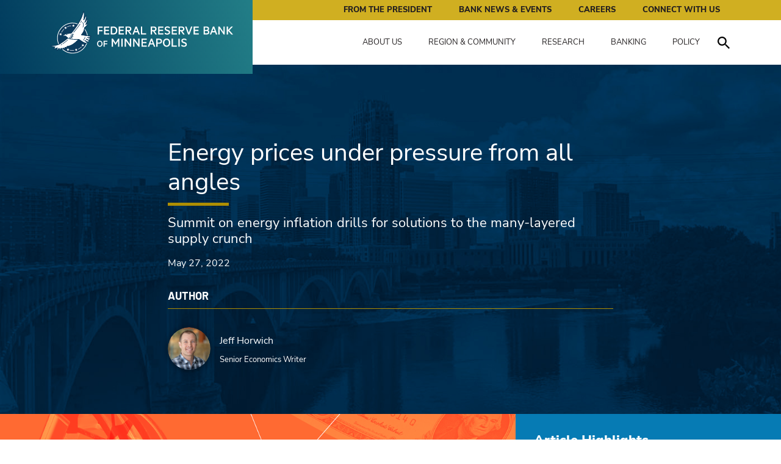

--- FILE ---
content_type: text/html; charset=utf-8
request_url: https://www.minneapolisfed.org/article/2022/energy-prices-under-pressure-from-all-angles
body_size: 37557
content:



<!DOCTYPE html>
<html lang="en">
<head>
    
<meta name="viewport" content="width=device-width, initial-scale=1" />
<meta http-equiv="X-UA-Compatible" content="IE=edge">
<meta http-equiv="Content-Type" content="text/html;charset=utf-8" />
<link rel="apple-touch-icon" sizes="180x180" href="/assets/apple-touch-icon.png" />
<link rel="icon" type="image/png" sizes="32x32" href="/assets/favicon-32x32.png" />
<link rel="icon" type="image/png" sizes="16x16" href="/assets/favicon-16x16.png" />
<link rel="stylesheet" href="/css/bootstrap.min.css" />

<link rel="stylesheet" href="/css/main.css?version=20250218.1" />
<link rel="stylesheet" type="text/css" href="//cdn.jsdelivr.net/npm/slick-carousel@1.8.1/slick/slick.css">

    
<!-- Google Tag Manager Data Layer -->
<script>
    window.dataLayer = window.dataLayer || [];
</script>

<!-- Google Tag Manager -->
<script>
    (function (w, d, s, l, i) {
        w[l] = w[l] || []; w[l].push({
            'gtm.start':
                new Date().getTime(), event: 'gtm.js'
        }); var f = d.getElementsByTagName(s)[0],
            j = d.createElement(s), dl = l != 'dataLayer' ? '&l=' + l : ''; j.async = true; j.src =
                'https://www.googletagmanager.com/gtm.js?id=' + i + dl; f.parentNode.insertBefore(j, f);
    })(window, document, 'script', 'dataLayer', 'GTM-PTBLDZW');
</script>
<!-- End Google Tag Manager -->

<title>Energy prices under pressure from all angles | Federal Reserve Bank of Minneapolis</title>

<!-- Primary Meta Tags -->
<meta name="title" content="Energy prices under pressure from all angles | Federal Reserve Bank of Minneapolis" />
<meta name="description" content="Summit on energy inflation drills for solutions to the many-layered supply crunch" />
        <meta name="publications" content="Research Digest" />


        <meta name="sortDate" content="2022-05-27T05:00:00Z" />

        <meta name="relative-publish-dates" content="Past 10 Years" />
        <meta name="relative-publish-dates" content="Past 5 Years" />


<!-- Open Graph / Facebook -->
<meta property="og:type" content="website" />
<meta property="og:url" content="https://www.minneapolisfed.org/article/2022/energy-prices-under-pressure-from-all-angles" />
<meta property="og:title" content="Energy prices under pressure from all angles | Federal Reserve Bank of Minneapolis" />
<meta name="og:description" content="Summit on energy inflation drills for solutions to the many-layered supply crunch" />
<meta property="og:image" content="https://www.minneapolisfed.org/-/media/assets/events/2022/energy-and-inflation-drivers-and-solutions/energy-and-inflation-drivers-and-solutions-key.png" />

<!-- Twitter -->
<meta property="twitter:card" content="summary_large_image" />
<meta property="twitter:url" content="https://www.minneapolisfed.org/article/2022/energy-prices-under-pressure-from-all-angles" />
<meta property="twitter:title" content="Energy prices under pressure from all angles | Federal Reserve Bank of Minneapolis" />
<meta name="twitter:description" content="Summit on energy inflation drills for solutions to the many-layered supply crunch" />
<meta property="twitter:image" content="https://www.minneapolisfed.org/-/media/assets/events/2022/energy-and-inflation-drivers-and-solutions/energy-and-inflation-drivers-and-solutions-key.png" />
    
      
<script type="text/javascript">
    var expDate = new Date();
    expDate.setDate(expDate.getDate() + 365);
    var expires = "expires=" + expDate.toGMTString() + ";"
    var resolution = "resolution=" + Math.max(screen.width, screen.height) + ("devicePixelRatio" in window ? "," + devicePixelRatio : ",1") + ";path=/;";
    var secureit = "secure;";
    var allValues = resolution + expires;

    if (isSecure())
        allValues += secureit;

    document.cookie = allValues;

    function isSecure() {
        return window.location.protocol == 'https:';
    }
</script>

    

<!-- Dependencies -->
<script src="https://code.jquery.com/jquery-3.4.1.min.js"
        integrity="sha256-CSXorXvZcTkaix6Yvo6HppcZGetbYMGWSFlBw8HfCJo="
        crossorigin="anonymous"></script>
<script src="https://cdnjs.cloudflare.com/ajax/libs/popper.js/1.14.7/umd/popper.min.js"
        integrity="sha384-UO2eT0CpHqdSJQ6hJty5KVphtPhzWj9WO1clHTMGa3JDZwrnQq4sF86dIHNDz0W1"
        crossorigin="anonymous"></script>
<script src="https://stackpath.bootstrapcdn.com/bootstrap/4.3.1/js/bootstrap.min.js"
        integrity="sha384-JjSmVgyd0p3pXB1rRibZUAYoIIy6OrQ6VrjIEaFf/nJGzIxFDsf4x0xIM+B07jRM"
        crossorigin="anonymous"></script>
<script type="text/javascript" src="https://cdn.jsdelivr.net/npm/slick-carousel@1.8.1/slick/slick.min.js"></script>

<script src="/js/add-target-blank-pdf.js?version=20250218.1"></script>
<!-- Begin Constant Contact Active Forms -->
<script>var _ctct_m = "893dd8ef8163c5909e767b76354dca4e";</script>
<script id="signupScript" src="https://static.ctctcdn.com/js/signup-form-widget/current/signup-form-widget.min.js" async defer></script>
<!-- End Constant Contact Active Forms -->

    
<!--Start Javascript: Highcharts global-->
<script type="text/javascript">
$(function () {

Highcharts.setOptions({
    colors: ['#003b5c', '#cfb023', '#298fc2', '#49c5b1', '#75787b', '#ff6a39', '#a4123f', '#582c83','#00968f','#d9d9d6','#007367','#71c5e8','#f3dd6d'],
exporting: {
allowHTML: true
}
});
});
</script>
<script src="/~/media/scripts/highcharts9/code/highcharts.js"></script>
<style type="text/css">
.highcharts-container table {
margin: 0px;
}
.highcharts-credits {
display:none; }
</style> 
<!--End Javascript: Highcharts global-->


<!--Start Highchart: chart-1-->
<script type="text/javascript">
$(function () {
Highcharts.setOptions({
	lang: {
		thousandsSep: ','
	},
	    colors: ['#003b5c','#49c5b1',  '#298fc2',  '#cfb023','#75787b', '#ff6a39', '#71c5e8','#00968f','#a4123f','#582c83']
});
     $('#chart1').highcharts({
    chart: {


        type: 'line',

height:450
    },
      title: {
			useHTML: true,
            text: '<div style="font-size: 16px; color: #fff; font-weight: 600; padding: 5px 8px; background-color: #888888; margin-right: 5px; margin-bottom: 5px; display: inline-block;">1</div><br>U.S. gasoline price (nominal and inflation-adjusted)',
			style: {
            	fontWeight: '300',
				fontSize: '20px',
				lineHeight: '1.2'
        	},
			align: 'left',
			margin: 15
        },
subtitle: {
            text: '',
			style: {
            	fontWeight: '700'
        	},
			align: 'left'
        },
    xAxis: {
        categories: [
'Jan 1991',
'Feb 1991',
'Mar 1991',
'Apr 1991',
'May 1991',
'Jun 1991',
'Jul 1991',
'Aug 1991',
'Sep 1991',
'Oct 1991',
'Nov 1991',
'Dec 1991',
'Jan 1992',
'Feb 1992',
'Mar 1992',
'Apr 1992',
'May 1992',
'Jun 1992',
'Jul 1992',
'Aug 1992',
'Sep 1992',
'Oct 1992',
'Nov 1992',
'Dec 1992',
'Jan 1993',
'Feb 1993',
'Mar 1993',
'Apr 1993',
'May 1993',
'Jun 1993',
'Jul 1993',
'Aug 1993',
'Sep 1993',
'Oct 1993',
'Nov 1993',
'Dec 1993',
'Jan 1994',
'Feb 1994',
'Mar 1994',
'Apr 1994',
'May 1994',
'Jun 1994',
'Jul 1994',
'Aug 1994',
'Sep 1994',
'Oct 1994',
'Nov 1994',
'Dec 1994',
'Jan 1995',
'Feb 1995',
'Mar 1995',
'Apr 1995',
'May 1995',
'Jun 1995',
'Jul 1995',
'Aug 1995',
'Sep 1995',
'Oct 1995',
'Nov 1995',
'Dec 1995',
'Jan 1996',
'Feb 1996',
'Mar 1996',
'Apr 1996',
'May 1996',
'Jun 1996',
'Jul 1996',
'Aug 1996',
'Sep 1996',
'Oct 1996',
'Nov 1996',
'Dec 1996',
'Jan 1997',
'Feb 1997',
'Mar 1997',
'Apr 1997',
'May 1997',
'Jun 1997',
'Jul 1997',
'Aug 1997',
'Sep 1997',
'Oct 1997',
'Nov 1997',
'Dec 1997',
'Jan 1998',
'Feb 1998',
'Mar 1998',
'Apr 1998',
'May 1998',
'Jun 1998',
'Jul 1998',
'Aug 1998',
'Sep 1998',
'Oct 1998',
'Nov 1998',
'Dec 1998',
'Jan 1999',
'Feb 1999',
'Mar 1999',
'Apr 1999',
'May 1999',
'Jun 1999',
'Jul 1999',
'Aug 1999',
'Sep 1999',
'Oct 1999',
'Nov 1999',
'Dec 1999',
'Jan 2000',
'Feb 2000',
'Mar 2000',
'Apr 2000',
'May 2000',
'Jun 2000',
'Jul 2000',
'Aug 2000',
'Sep 2000',
'Oct 2000',
'Nov 2000',
'Dec 2000',
'Jan 2001',
'Feb 2001',
'Mar 2001',
'Apr 2001',
'May 2001',
'Jun 2001',
'Jul 2001',
'Aug 2001',
'Sep 2001',
'Oct 2001',
'Nov 2001',
'Dec 2001',
'Jan 2002',
'Feb 2002',
'Mar 2002',
'Apr 2002',
'May 2002',
'Jun 2002',
'Jul 2002',
'Aug 2002',
'Sep 2002',
'Oct 2002',
'Nov 2002',
'Dec 2002',
'Jan 2003',
'Feb 2003',
'Mar 2003',
'Apr 2003',
'May 2003',
'Jun 2003',
'Jul 2003',
'Aug 2003',
'Sep 2003',
'Oct 2003',
'Nov 2003',
'Dec 2003',
'Jan 2004',
'Feb 2004',
'Mar 2004',
'Apr 2004',
'May 2004',
'Jun 2004',
'Jul 2004',
'Aug 2004',
'Sep 2004',
'Oct 2004',
'Nov 2004',
'Dec 2004',
'Jan 2005',
'Feb 2005',
'Mar 2005',
'Apr 2005',
'May 2005',
'Jun 2005',
'Jul 2005',
'Aug 2005',
'Sep 2005',
'Oct 2005',
'Nov 2005',
'Dec 2005',
'Jan 2006',
'Feb 2006',
'Mar 2006',
'Apr 2006',
'May 2006',
'Jun 2006',
'Jul 2006',
'Aug 2006',
'Sep 2006',
'Oct 2006',
'Nov 2006',
'Dec 2006',
'Jan 2007',
'Feb 2007',
'Mar 2007',
'Apr 2007',
'May 2007',
'Jun 2007',
'Jul 2007',
'Aug 2007',
'Sep 2007',
'Oct 2007',
'Nov 2007',
'Dec 2007',
'Jan 2008',
'Feb 2008',
'Mar 2008',
'Apr 2008',
'May 2008',
'Jun 2008',
'Jul 2008',
'Aug 2008',
'Sep 2008',
'Oct 2008',
'Nov 2008',
'Dec 2008',
'Jan 2009',
'Feb 2009',
'Mar 2009',
'Apr 2009',
'May 2009',
'Jun 2009',
'Jul 2009',
'Aug 2009',
'Sep 2009',
'Oct 2009',
'Nov 2009',
'Dec 2009',
'Jan 2010',
'Feb 2010',
'Mar 2010',
'Apr 2010',
'May 2010',
'Jun 2010',
'Jul 2010',
'Aug 2010',
'Sep 2010',
'Oct 2010',
'Nov 2010',
'Dec 2010',
'Jan 2011',
'Feb 2011',
'Mar 2011',
'Apr 2011',
'May 2011',
'Jun 2011',
'Jul 2011',
'Aug 2011',
'Sep 2011',
'Oct 2011',
'Nov 2011',
'Dec 2011',
'Jan 2012',
'Feb 2012',
'Mar 2012',
'Apr 2012',
'May 2012',
'Jun 2012',
'Jul 2012',
'Aug 2012',
'Sep 2012',
'Oct 2012',
'Nov 2012',
'Dec 2012',
'Jan 2013',
'Feb 2013',
'Mar 2013',
'Apr 2013',
'May 2013',
'Jun 2013',
'Jul 2013',
'Aug 2013',
'Sep 2013',
'Oct 2013',
'Nov 2013',
'Dec 2013',
'Jan 2014',
'Feb 2014',
'Mar 2014',
'Apr 2014',
'May 2014',
'Jun 2014',
'Jul 2014',
'Aug 2014',
'Sep 2014',
'Oct 2014',
'Nov 2014',
'Dec 2014',
'Jan 2015',
'Feb 2015',
'Mar 2015',
'Apr 2015',
'May 2015',
'Jun 2015',
'Jul 2015',
'Aug 2015',
'Sep 2015',
'Oct 2015',
'Nov 2015',
'Dec 2015',
'Jan 2016',
'Feb 2016',
'Mar 2016',
'Apr 2016',
'May 2016',
'Jun 2016',
'Jul 2016',
'Aug 2016',
'Sep 2016',
'Oct 2016',
'Nov 2016',
'Dec 2016',
'Jan 2017',
'Feb 2017',
'Mar 2017',
'Apr 2017',
'May 2017',
'Jun 2017',
'Jul 2017',
'Aug 2017',
'Sep 2017',
'Oct 2017',
'Nov 2017',
'Dec 2017',
'Jan 2018',
'Feb 2018',
'Mar 2018',
'Apr 2018',
'May 2018',
'Jun 2018',
'Jul 2018',
'Aug 2018',
'Sep 2018',
'Oct 2018',
'Nov 2018',
'Dec 2018',
'Jan 2019',
'Feb 2019',
'Mar 2019',
'Apr 2019',
'May 2019',
'Jun 2019',
'Jul 2019',
'Aug 2019',
'Sep 2019',
'Oct 2019',
'Nov 2019',
'Dec 2019',
'Jan 2020',
'Feb 2020',
'Mar 2020',
'Apr 2020',
'May 2020',
'Jun 2020',
'Jul 2020',
'Aug 2020',
'Sep 2020',
'Oct 2020',
'Nov 2020',
'Dec 2020',
'Jan 2021',
'Feb 2021',
'Mar 2021',
'Apr 2021',
'May 2021',
'Jun 2021',
'Jul 2021',
'Aug 2021',
'Sep 2021',
'Oct 2021',
'Nov 2021',
'Dec 2021',
'Jan 2022',
'Feb 2022',
'Mar 2022',
'Apr 2022',
'May 2022',

],
        tickInterval: 12,
    },
     yAxis: {
startOnTick: true,
endOnTick: true,

tickInterval: 1,
        title: {
            enabled: true,
text:'Dollars per gallon',
        },
        labels: {
            format: '${value:,.2f}'
        },
opposite: false,

    },


legend: {
			 align: 'center',
			 verticalAlign: 'bottom',
			 layout: 'horizontal',
			 x: 0,
			 y: -5,
 enabled: true
		 },
    caption: {
    		text: 'U.S. regular conventional gasoline price<br />Source: U.S. Energy Information Administration via FRED; inflation-adjusted figures use Minneapolis Fed estimated CPI-U index as of Q1-2022'
    },
		 
tooltip: {
shared: true,
        pointFormat: '{series.name}: <b>${point.y:,.2f}</b><br/>'
    },
exporting: {
			allowHTML: true,
			sourceWidth: 800,
			sourceHeight: 475
        },
	credits: {
		enabled: false
	},

plotOptions: {
        series: {
            marker: {
                enabled: false
            }
        }
    },

    series: [{
        name: 'Nominal gas price (U.S. $)',
        data: [ 1.18, 1.09425, 
 1.04, 
 1.0762, 
 1.12575, 
 1.12825, 
 1.0956, 
 1.11475, 
 1.1092, 
 1.088, 
 1.099, 
 1.0762, 
 1.022, 
 1.006, 
 1.0126, 
 1.05175, 
 1.10725, 
 1.1448, 
 1.1365, 
 1.1218, 
 1.1215, 
 1.114, 
 1.1112, 
 1.0775, 
 1.06175, 
 1.05425, 
 1.0522, 
 1.078, 
 1.1004, 
 1.09725, 
 1.07775, 
 1.0616, 
 1.0495, 
 1.09175, 
 1.0664, 
 1.014, 
 0.9984, 
 1.009, 
 1.00775, 
 1.02725, 
 1.0474, 
 1.078, 
 1.10575, 
 1.1548, 
 1.14375, 
 1.1136, 
 1.11, 
 1.05975, 
 1.0662, 
 1.058, 
 1.05925, 
 1.1035, 
 1.1724, 
 1.186, 
 1.148, 
 1.12, 
 1.1075, 
 1.0816, 
 1.058, 
 1.0655, 
 1.0836, 
 1.0815, 
 1.12925, 
 1.2202, 
 1.2625, 
 1.2425, 
 1.215, 
 1.19875, 
 1.1998, 
 1.204, 
 1.2345, 
 1.2334, 
 1.23075, 
 1.2235, 
 1.197, 
 1.188, 
 1.19075, 
 1.1886, 
 1.167, 
 1.213, 
 1.2156, 
 1.182, 
 1.15825, 
 1.1186, 
 1.07475, 
 1.0415, 
 1.0144, 
 1.0235, 
 1.04925, 
 1.0478, 
 1.03925, 
 1.0108, 
 0.994, 
 1.006, 
 0.9794, 
 0.92275, 
 0.91675, 
 0.89975, 
 0.9606, 
 1.099, 
 1.1034, 
 1.095, 
 1.13825, 
 1.199, 
 1.23925, 
 1.23025, 
 1.24, 
 1.26075, 
 1.2788, 
 1.3705, 
 1.49825, 
 1.4365, 
 1.4564, 
 1.61175, 
 1.5288, 
 1.43925, 
 1.52525, 
 1.5084, 
 1.49475, 
 1.41825, 
 1.4274, 
 1.43125, 
 1.384, 
 1.5172, 
 1.65375, 
 1.5475, 
 1.3402, 
 1.38625, 
 1.50625, 
 1.2738, 
 1.1385, 
 1.072, 
 1.094, 
 1.08975, 
 1.2205, 
 1.3618, 
 1.35325, 
 1.3405, 
 1.364, 
 1.358, 
 1.3634, 
 1.427, 
 1.38475, 
 1.3484, 
 1.4235, 
 1.582, 
 1.636, 
 1.517, 
 1.43775, 
 1.4516, 
 1.48025, 
 1.58825, 
 1.6162, 
 1.513, 
 1.47375, 
 1.4482, 
 1.55475, 
 1.6145, 
 1.6886, 
 1.756, 
 1.9448, 
 1.91025, 
 1.86325, 
 1.8416, 
 1.8405, 
 1.95375, 
 1.9318, 
 1.7995, 
 1.8106, 
 1.88625, 
 2.0625, 
 2.2105, 
 2.1144, 
 2.12275, 
 2.247, 
 2.449, 
 2.8615, 
 2.689, 
 2.2215, 
 2.17375, 
 2.3, 
 2.24925, 
 2.4125, 
 2.71875, 
 2.8312, 
 2.80825, 
 2.9232, 
 2.90975, 
 2.501, 
 2.214, 
 2.211, 
 2.28425, 
 2.1906, 
 2.2345, 
 2.5025, 
 2.7874, 
 3.11925, 
 3.02425, 
 2.9474, 
 2.77675, 
 2.8165, 
 2.7912, 
 3.06425, 
 2.9838, 
 3.01825, 
 3.01575, 
 3.2154, 
 3.4205, 
 3.735, 
 3.9894, 
 4.0015, 
 3.7395, 
 3.7094, 
 3.0095, 
 2.0985, 
 1.6688, 
 1.77225, 
 1.89175, 
 1.9374, 
 2.02075, 
 2.2395, 
 2.5968, 
 2.47825, 
 2.5624, 
 2.48, 
 2.50025, 
 2.6138, 
 2.56775, 
 2.67825, 
 2.60325, 
 2.7418, 
 2.8175, 
 2.7954, 
 2.6835, 
 2.67925, 
 2.6832, 
 2.67825, 
 2.76625, 
 2.8148, 
 2.95075, 
 3.0578, 
 3.16775, 
 3.50875, 
 3.7455, 
 3.8494, 
 3.628, 
 3.61425, 
 3.6118, 
 3.57325, 
 3.4, 
 3.3295, 
 3.22, 
 3.3296, 
 3.5165, 
 3.7735, 
 3.8374, 
 3.64325, 
 3.4645, 
 3.3794, 
 3.668, 
 3.80075, 
 3.6534, 
 3.38, 
 3.2564, 
 3.25475, 
 3.605, 
 3.64775, 
 3.5014, 
 3.5645, 
 3.576, 
 3.515, 
 3.51475, 
 3.4738, 
 3.28475, 
 3.186, 
 3.2088, 
 3.25225, 
 3.305, 
 3.474, 
 3.59025, 
 3.60075, 
 3.6258, 
 3.539, 
 3.42525, 
 3.3536, 
 3.11975, 
 2.875, 
 2.4882, 
 2.04575, 
 2.152, 
 2.3522, 
 2.369, 
 2.5775, 
 2.7002, 
 2.6655, 
 2.5216, 
 2.275, 
 2.23025, 
 2.0882, 
 1.946, 
 1.843, 
 1.6812, 
 1.89525, 
 2.027, 
 2.1994, 
 2.30275, 
 2.15725, 
 2.1194, 
 2.161, 
 2.1864, 
 2.10475, 
 2.192, 
 2.2854, 
 2.2265, 
 2.243, 
 2.34, 
 2.3032, 
 2.2565, 
 2.2108, 
 2.2965, 
 2.57025, 
 2.4296, 
 2.474, 
 2.38825, 
 2.4672, 
 2.488, 
 2.488, 
 2.652, 
 2.8075, 
 2.8015, 
 2.7704, 
 2.76775, 
 2.7685, 
 2.7852, 
 2.561, 
 2.263, 
 2.145, 
 2.2225, 
 2.443, 
 2.694, 
 2.73125, 
 2.60125, 
 2.6404, 
 2.521, 
 2.4888, 
 2.49725, 
 2.48, 
 2.4692, 
 2.459, 
 2.348, 
 2.1256, 
 1.721, 
 1.769, 
 1.9978, 
 2.09925, 
 2.093, 
 2.09475, 
 2.073, 
 2.0148, 
 2.10525, 
 2.24375, 
 2.4115, 
 2.7252, 
 2.77075, 
 2.885, 
 2.964, 
 3.044, 
 3.0616, 
 3.0805, 
 3.1925, 
 3.275, 
 3.168, 
 3.187, 
 3.3995, 
 4.078, 
 3.9595, 
 4.23, 

]
			},
{
        name: 'Real gas price (2022 U.S. $)',
        data: [ 2.54, 2.35078964757709, 
 2.23424375917768, 
 2.31201262848752, 
 2.41846145374449, 
 2.42383223201175, 
 2.35368986784141, 
 2.39483002936858, 
 2.38290690161527, 
 2.33736270190896, 
 2.36099412628488, 
 2.31201262848752, 
 2.13141268709907, 
 2.09804419101924, 
 2.11180869565217, 
 2.19345723449751, 
 2.30920420527441, 
 2.38751589451176, 
 2.37020598717035, 
 2.33954868139701, 
 2.33892302209551, 
 2.32328153955809, 
 2.31744205274412, 
 2.24715965787598, 
 2.14995190311419, 
 2.13476505190311, 
 2.13061397923875, 
 2.18285674740484, 
 2.22821480968858, 
 2.22183633217993, 
 2.18235051903114, 
 2.14964816608997, 
 2.12514671280277, 
 2.21069930795848, 
 2.15936775086505, 
 2.05326228373702, 
 1.9712, 
 1.99212820512821, 
 1.98966025641026, 
 2.02816025641026, 
 2.06794358974359, 
 2.12835897435897, 
 2.18314743589744, 
 2.27998974358974, 
 2.25817307692308, 
 2.19864615384615, 
 2.19153846153846, 
 2.09232692307692, 
 2.04704803149606, 
 2.03130446194226, 
 2.03370439632546, 
 2.11866207349081, 
 2.25094645669291, 
 2.27705774278215, 
 2.20409973753281, 
 2.15034120734908, 
 2.12634186351706, 
 2.07661522309711, 
 2.03130446194226, 
 2.04570406824147, 
 2.0207862332696, 
 2.01686998087954, 
 2.10591810070108, 
 2.27552912683238, 
 2.35441363926068, 
 2.31711599745061, 
 2.26583173996176, 
 2.23552740599108, 
 2.23748553218611, 
 2.24531803696622, 
 2.30219694072658, 
 2.30014557042702, 
 2.24372242990654, 
 2.23050529595016, 
 2.18219439252336, 
 2.16578691588785, 
 2.17080031152648, 
 2.16688074766355, 
 2.12750280373832, 
 2.21136323987539, 
 2.21610317757009, 
 2.15484859813084, 
 2.11155109034268, 
 2.03926704049844, 
 1.92927515337423, 
 1.86958834355828, 
 1.82094134969325, 
 1.83727668711656, 
 1.88350030674847, 
 1.88089742331288, 
 1.86554938650307, 
 1.81447901840491, 
 1.78432147239264, 
 1.80586257668712, 
 1.75811312883436, 
 1.65642116564417, 
 1.61009033613445, 
 1.58023319327731, 
 1.68710420168067, 
 1.93017647058824, 
 1.93790420168067, 
 1.9231512605042, 
 1.99911134453782, 
 2.10580672268908, 
 2.17649789915966, 
 2.16069117647059, 
 2.17781512605042, 
 2.21425840336134, 
 2.17292032520325, 
 2.32873577235772, 
 2.54580691056911, 
 2.44088211382114, 
 2.47469593495935, 
 2.73866463414634, 
 2.59771707317073, 
 2.44555487804878, 
 2.59168495934959, 
 2.56305365853659, 
 2.53985975609756, 
 2.40987195121951, 
 2.35831304347826, 
 2.36467391304348, 
 2.28660869565217, 
 2.50667826086957, 
 2.73228260869565, 
 2.55673913043478, 
 2.21424347826087, 
 2.29032608695652, 
 2.48858695652174, 
 2.10453913043478, 
 1.881, 
 1.77113043478261, 
 1.77934630350195, 
 1.77243385214008, 
 1.98509338521401, 
 2.21491206225681, 
 2.20100583657588, 
 2.18026848249027, 
 2.21849027237354, 
 2.20873151750973, 
 2.21751439688716, 
 2.32095719844358, 
 2.25223929961089, 
 2.19311750972763, 
 2.26367445652174, 
 2.51572391304348, 
 2.60159565217391, 
 2.4123597826087, 
 2.28633505434783, 
 2.30835956521739, 
 2.35391929347826, 
 2.52566277173913, 
 2.57010934782609, 
 2.40599891304348, 
 2.34358288043478, 
 2.30295282608696, 
 2.4082575436739, 
 2.50080836421387, 
 2.61558687136051, 
 2.71998729486501, 
 3.01243239809423, 
 2.95891556379037, 
 2.88611408152462, 
 2.85257893065114, 
 2.85087506617258, 
 3.02629565907888, 
 2.99229581789307, 
 2.78736739015352, 
 2.71265519713262, 
 2.82599462365591, 
 3.09005376344086, 
 3.31178853046595, 
 3.16781075268817, 
 3.18032078853047, 
 3.36647311827957, 
 3.66911111111111, 
 4.28712186379928, 
 4.02868100358423, 
 3.3282688172043, 
 3.256729390681, 
 3.33819444444444, 
 3.26453645833333, 
 3.50147569444445, 
 3.94596354166667, 
 4.10917222222222, 
 4.07586284722222, 
 4.2427, 
 4.22317881944444, 
 3.62992361111111, 
 3.213375, 
 3.20902083333333, 
 3.31533506944445, 
 3.09199015918958, 
 3.15395417269658, 
 3.5322310660878, 
 3.93436198745779, 
 4.40276193921852, 
 4.26867124939701, 
 4.16019893873613, 
 3.91932971538833, 
 3.97543608297154, 
 3.93972561505065, 
 4.32513048721659, 
 4.21157684515195, 
 4.10190408732002, 
 4.09850650255458, 
 4.3698376219229, 
 4.64857547607989, 
 5.07599163957269, 
 5.42172986530423, 
 5.43817417556897, 
 5.08210729215049, 
 5.04120037157455, 
 4.09001254064097, 
 2.85193265211333, 
 2.26795578262889, 
 2.41753076923077, 
 2.58054102564103, 
 2.64281230769231, 
 2.75651025641026, 
 3.05490769230769, 
 3.54230153846154, 
 3.38058717948718, 
 3.49537641025641, 
 3.38297435897436, 
 3.41059743589744, 
 3.56549128205128, 
 3.50267435897436, 
 3.59310385144429, 
 3.492484869326, 
 3.67836166895919, 
 3.77991976157726, 
 3.75027070151307, 
 3.60014718019257, 
 3.59444543787254, 
 3.5997447042641, 
 3.59310385144429, 
 3.71116345712976, 
 3.776297478221, 
 3.95868615314076, 
 3.97826714095153, 
 4.12131458425967, 
 4.56496331702979, 
 4.87298043574922, 
 5.00815669186305, 
 4.72011027123166, 
 4.70222120942641, 
 4.69903370386839, 
 4.64887927967986, 
 4.42347710093375, 
 4.33175500222321, 
 4.18929301911961, 
 4.24320975609756, 
 4.48139329268293, 
 4.80891158536585, 
 4.89034512195122, 
 4.64292225609756, 
 4.415125, 
 4.3066743902439, 
 4.67446341463415, 
 4.8436387195122, 
 4.65585731707317, 
 4.30743902439024, 
 4.1499243902439, 
 4.08729549356223, 
 4.52713733905579, 
 4.58082253218884, 
 4.39703708154507, 
 4.47627768240343, 
 4.49071931330472, 
 4.41411587982833, 
 4.41380193133047, 
 4.36237716738198, 
 4.12496931330472, 
 4.00095965665236, 
 4.02959175965665, 
 4.02031411068864, 
 4.08552175749894, 
 4.29443346007605, 
 4.43813751584284, 
 4.45111723700887, 
 4.48208314321927, 
 4.37478411491339, 
 4.23417046894804, 
 4.14559932403887, 
 3.85652239121251, 
 3.55397127165188, 
 3.07582306717364, 
 2.52568122362869, 
 2.65685738396625, 
 2.9040241350211, 
 2.92476540084388, 
 3.18217932489451, 
 3.33366464135021, 
 3.29082405063291, 
 3.11316523206751, 
 2.80871308016878, 
 2.75346476793249, 
 2.57808995780591, 
 2.40252995780591, 
 2.24692416666667, 
 2.049663, 
 2.310625625, 
 2.47125083333333, 
 2.68143516666667, 
 2.80743604166667, 
 2.63004729166667, 
 2.58390183333333, 
 2.63461916666667, 
 2.665586, 
 2.56604104166667, 
 2.67241333333333, 
 2.72830697674419, 
 2.65799224806202, 
 2.67768992248062, 
 2.79348837209302, 
 2.74955658914729, 
 2.69380620155039, 
 2.6392496124031, 
 2.74155813953488, 
 3.06836046511628, 
 2.9004527131783, 
 2.95345736434109, 
 2.85108914728682, 
 2.87496105137395, 
 2.89919872560733, 
 2.89919872560733, 
 3.09030346475508, 
 3.27150338510554, 
 3.26451174830745, 
 3.22827176423736, 
 3.2251837913182, 
 3.22605774591796, 
 3.24551780167264, 
 2.98426363998407, 
 2.63701234567901, 
 2.45454438795463, 
 2.54322839264763, 
 2.79554868987094, 
 3.08277043410246, 
 3.125395971842, 
 2.97663570590536, 
 3.02143543214705, 
 2.88480484943293, 
 2.84795807587016, 
 2.85762749315604, 
 2.83788815017599, 
 2.82552960500587, 
 2.78015224111283, 
 2.65465533230294, 
 2.40320927357032, 
 1.94576738794436, 
 2.00003632148377, 
 2.25871823802164, 
 2.37341789026275, 
 2.36635162287481, 
 2.36833017774343, 
 2.34373956723338, 
 2.27793848531685, 
 2.38020150695518, 
 2.42258763837638, 
 2.60370811808118, 
 2.94241151291513, 
 2.99159206642066, 
 3.11494833948339, 
 3.20024501845018, 
 3.28662140221402, 
 3.30562420664207, 
 3.32603062730627, 
 3.44695756457565, 
 3.5360332103321, 
 3.42050479704797, 
 3.187, 
 3.3995, 
 4.078, 
 3.9595, 
 4.23, 

]
			},



		]
});
});
</script> 
<!--End Highchart: chart-1-->


<!--Start Highchart: chart-2-->
<script type="text/javascript">
$(function () {
Highcharts.setOptions({
	lang: {
		thousandsSep: ','
	},
	    colors: ['#003b5c','#49c5b1',  '#298fc2',  '#cfb023','#75787b', '#ff6a39', '#71c5e8','#00968f','#a4123f','#582c83']
});
     $('#chart2').highcharts({
    chart: {


        type: 'line',

height:450
    },
      title: {
			useHTML: true,
            text: '<div style="font-size: 16px; color: #fff; font-weight: 600; padding: 5px 8px; background-color: #888888; margin-right: 5px; margin-bottom: 5px; display: inline-block;">2</div><br>U.S. natural gas prices (nominal and inflation-adjusted)',
			style: {
            	fontWeight: '300',
				fontSize: '20px',
				lineHeight: '1.2'
        	},
			align: 'left',
			margin: 15
        },
subtitle: {
            text: '',
			style: {
            	fontWeight: '700'
        	},
			align: 'left'
        },
    xAxis: {
        categories: [
'Jan 2009',
'Feb 2009',
'Mar 2009',
'Apr 2009',
'May 2009',
'Jun 2009',
'Jul 2009',
'Aug 2009',
'Sep 2009',
'Oct 2009',
'Nov 2009',
'Dec 2009',
'Jan 2010',
'Feb 2010',
'Mar 2010',
'Apr 2010',
'May 2010',
'Jun 2010',
'Jul 2010',
'Aug 2010',
'Sep 2010',
'Oct 2010',
'Nov 2010',
'Dec 2010',
'Jan 2011',
'Feb 2011',
'Mar 2011',
'Apr 2011',
'May 2011',
'Jun 2011',
'Jul 2011',
'Aug 2011',
'Sep 2011',
'Oct 2011',
'Nov 2011',
'Dec 2011',
'Jan 2012',
'Feb 2012',
'Mar 2012',
'Apr 2012',
'May 2012',
'Jun 2012',
'Jul 2012',
'Aug 2012',
'Sep 2012',
'Oct 2012',
'Nov 2012',
'Dec 2012',
'Jan 2013',
'Feb 2013',
'Mar 2013',
'Apr 2013',
'May 2013',
'Jun 2013',
'Jul 2013',
'Aug 2013',
'Sep 2013',
'Oct 2013',
'Nov 2013',
'Dec 2013',
'Jan 2014',
'Feb 2014',
'Mar 2014',
'Apr 2014',
'May 2014',
'Jun 2014',
'Jul 2014',
'Aug 2014',
'Sep 2014',
'Oct 2014',
'Nov 2014',
'Dec 2014',
'Jan 2015',
'Feb 2015',
'Mar 2015',
'Apr 2015',
'May 2015',
'Jun 2015',
'Jul 2015',
'Aug 2015',
'Sep 2015',
'Oct 2015',
'Nov 2015',
'Dec 2015',
'Jan 2016',
'Feb 2016',
'Mar 2016',
'Apr 2016',
'May 2016',
'Jun 2016',
'Jul 2016',
'Aug 2016',
'Sep 2016',
'Oct 2016',
'Nov 2016',
'Dec 2016',
'Jan 2017',
'Feb 2017',
'Mar 2017',
'Apr 2017',
'May 2017',
'Jun 2017',
'Jul 2017',
'Aug 2017',
'Sep 2017',
'Oct 2017',
'Nov 2017',
'Dec 2017',
'Jan 2018',
'Feb 2018',
'Mar 2018',
'Apr 2018',
'May 2018',
'Jun 2018',
'Jul 2018',
'Aug 2018',
'Sep 2018',
'Oct 2018',
'Nov 2018',
'Dec 2018',
'Jan 2019',
'Feb 2019',
'Mar 2019',
'Apr 2019',
'May 2019',
'Jun 2019',
'Jul 2019',
'Aug 2019',
'Sep 2019',
'Oct 2019',
'Nov 2019',
'Dec 2019',
'Jan 2020',
'Feb 2020',
'Mar 2020',
'Apr 2020',
'May 2020',
'Jun 2020',
'Jul 2020',
'Aug 2020',
'Sep 2020',
'Oct 2020',
'Nov 2020',
'Dec 2020',
'Jan 2021',
'Feb 2021',
'Mar 2021',
'Apr 2021',
'May 2021',
'Jun 2021',
'Jul 2021',
'Aug 2021',
'Sep 2021',
'Oct 2021',
'Nov 2021',
'Dec 2021',
'Jan 2022',
'Feb 2022',

],
        tickInterval: 12,

    },
     yAxis: {
startOnTick: true,
endOnTick: true,
tickInterval: 2,
        title: {
            enabled: true,
text:'Dollars per million BTU',
        },
        labels: {
            format: '${value:,.2f}'
        },
opposite: false,

    },


legend: {
			 align: 'center',
			 verticalAlign: 'bottom',
			 layout: 'horizontal',
			 x: 0,
			 y: -5,
 enabled: true
		 },
    caption: {
    		text: 'U.S. natural gas liquid composite price<br />Source: U.S. Energy Information Administration via FRED; inflation-adjusted figures use Minneapolis Fed estimated CPI-U index as of Q1-2022'
    },
		 
tooltip: {
shared: true,
        pointFormat: '{series.name}: <b>${point.y:,.2f}</b><br/>'
    },
exporting: {
			allowHTML: true,
			sourceWidth: 800,
			sourceHeight: 475
        },
	credits: {
		enabled: false
	},

plotOptions: {
        series: {
            marker: {
                enabled: false
            }
        }
    },

    series: [{
        name: 'Nominal price (U.S. $)',
        data: [ 7.31, 
 6.9, 
 6.7, 
 6.94, 
 7.72, 
 9.35, 
 8.36, 
 9.51, 
 9.67, 
 10.52, 
 11.76, 
 12.45, 
 13.46, 
 13.23, 
 11.89, 
 11.62, 
 11.29, 
 10.93, 
 10.18, 
 10.48, 
 11.02, 
 12.15, 
 12.71, 
 13.07, 
 13.03, 
 13.65, 
 14.38, 
 15.45, 
 15.62, 
 15.23, 
 15.8, 
 15.24, 
 15.88, 
 15.71, 
 15.7, 
 15.31, 
 13.82, 
 12.47, 
 13.13, 
 12.72, 
 10.83, 
 8.7, 
 9.66, 
 10.18, 
 10.04, 
 10.35, 
 10.16, 
 9.73, 
 9.84, 
 9.91, 
 9.57, 
 9.64, 
 9.48, 
 9.06, 
 9.56, 
 10.21, 
 10.26, 
 10.41, 
 10.42, 
 10.76, 
 11.61, 
 11.94, 
 10.03, 
 10.26, 
 10.02, 
 10.17, 
 9.94, 
 9.69, 
 9.86, 
 8.75, 
 7.84, 
 5.63, 
 5.08, 
 5.7, 
 5.52, 
 5.58, 
 5.25, 
 4.78, 
 4.73, 
 4.42, 
 4.89, 
 4.95, 
 4.72, 
 4.23, 
 3.69, 
 3.89, 
 4.48, 
 4.65, 
 5.11, 
 5.25, 
 4.92, 
 4.94, 
 5.25, 
 6.05, 
 5.45, 
 6.66, 
 6.78, 
 7.24, 
 5.91, 
 6.25, 
 6.14, 
 5.73, 
 6.27, 
 7.01, 
 7.8, 
 7.84, 
 8.03, 
 7.82, 
 7.91, 
 7.43, 
 7.17, 
 7.49, 
 8.4, 
 8.57, 
 8.99, 
 9.18, 
 10.46, 
 9.11, 
 6.97, 
 6.38, 
 6.46, 
 6.6, 
 6.58, 
 6.09, 
 5.61, 
 4.5, 
 4.62, 
 4.48, 
 5.04, 
 5.12, 
 5.64, 
 5.33, 
 4.84, 
 4.38, 
 3.06, 
 2.85, 
 3.89, 
 4.21, 
 4.54, 
 5.01, 
 4.75, 
 4.97, 
 5.24, 
 5.76, 
 7.07, 
 7.75, 
 7.61, 
 7.02, 
 7.38, 
 8.44, 
 9.36, 
 9.59, 
 10.93, 
 12.15, 
 10.88, 
 9.26, 
 10.57, 
 11.36, 


]
			},
{
        name: 'Real price (2022 U.S. $)',
        data: [  9.97158974358974, 
 9.41230769230769, 
 9.13948717948718, 
 9.4668717948718, 
 10.5308717948718, 
 12.754358974359, 
 11.4038974358974, 
 12.9726153846154, 
 13.1908717948718, 
 14.350358974359, 
 16.0418461538462, 
 16.9830769230769, 
 18.0577533241632, 
 17.7491884456671, 
 15.9514626318203, 
 15.5892342961944, 
 15.1465107748739, 
 14.6635396607061, 
 13.6573498395232, 
 14.0598257679963, 
 14.7842824392481, 
 16.3002751031637, 
 17.0515635029803, 
 17.5345346171481, 
 16.9523254779902, 
 17.7589595375723, 
 18.7087060915963, 
 20.1008003557137, 
 20.3219742107603, 
 19.8145753668297, 
 20.5561582925745, 
 19.8275855935972, 
 20.6602401067141, 
 20.4390662516674, 
 20.4260560249, 
 19.9186571809693, 
 17.6120731707317, 
 15.8916463414634, 
 16.732743902439, 
 16.210243902439, 
 13.8016463414634, 
 11.0871951219512, 
 12.3106097560976, 
 12.9732926829268, 
 12.7948780487805, 
 13.1899390243902, 
 12.9478048780488, 
 12.3998170731707, 
 12.3570128755365, 
 12.4449184549356, 
 12.0179484978541, 
 12.1058540772532, 
 11.9049270386266, 
 11.3774935622318, 
 12.0053905579399, 
 12.8216566523605, 
 12.8844463519313, 
 13.0728154506438, 
 13.0853733905579, 
 13.5123433476395, 
 14.3518631178707, 
 14.7597972116603, 
 12.3987241233629, 
 12.6830418250951, 
 12.3863624841572, 
 12.5717870722433, 
 12.2874693705112, 
 11.9784283903676, 
 12.1885762568652, 
 10.8164343050275, 
 9.69152513730461, 
 6.95960287283481, 
 6.27176371308017, 
 7.03721518987342, 
 6.81498734177215, 
 6.88906329113924, 
 6.48164556962025, 
 5.90138396624473, 
 5.83965400843882, 
 5.45692827004219, 
 6.03718987341772, 
 6.11126582278481, 
 5.82730801687764, 
 5.22235443037975, 
 4.498725, 
 4.74255833333333, 
 5.46186666666667, 
 5.669125, 
 6.22994166666667, 
 6.400625, 
 5.9983, 
 6.02268333333333, 
 6.400625, 
 7.37595833333333, 
 6.64445833333333, 
 8.11965, 
 8.09395348837209, 
 8.6431007751938, 
 7.0553488372093, 
 7.46124031007752, 
 7.32992248062016, 
 6.84046511627907, 
 7.48511627906977, 
 8.36852713178295, 
 9.31162790697675, 
 9.35937984496124, 
 9.5862015503876, 
 9.33550387596899, 
 9.21730784547989, 
 8.65797690163282, 
 8.35500597371565, 
 8.7278932696137, 
 9.78829151732378, 
 9.98638789326961, 
 10.4758024691358, 
 10.6972043010753, 
 12.1887534846675, 
 10.6156352050976, 
 8.12195141377937, 
 7.43444046196734, 
 7.39224090731326, 
 7.55244427062964, 
 7.52955807587016, 
 6.96884630426281, 
 6.4195776300352, 
 5.14939382088385, 
 5.28671098944075, 
 5.12650762612437, 
 5.76732107938991, 
 5.85886585842785, 
 6.45390692217442, 
 6.09917090340243, 
 5.47211746522411, 
 4.95204018547141, 
 3.45964451313756, 
 3.22221792890263, 
 4.39804482225657, 
 4.75983771251932, 
 5.13293663060278, 
 5.6643199381762, 
 5.37036321483771, 
 5.61909582689335, 
 5.92435857805255, 
 6.51227202472952, 
 7.63351291512915, 
 8.36771217712177, 
 8.21655350553506, 
 7.57952767527675, 
 7.96822140221402, 
 9.11270848708487, 
 10.106036900369, 
 10.35436900369, 
 11.8011734317343, 
 13.1184132841328, 
 11.7471881918819, 
 9.99806642066421, 
 10.57, 
 11.36, 

]
			},



		]
});
});
</script> 
<!--End Highchart: chart-2-->


</head>
<body id="i9-t-base">
    

<!-- Google Tag Manager (noscript) -->
<noscript>
    <iframe src="https://www.googletagmanager.com/ns.html?id=GTM-PTBLDZW"
            height="0" width="0" style="display:none;visibility:hidden"></iframe>
</noscript>
<!-- End Google Tag Manager (noscript) -->

    <!-- start i9-header -->
<header id="header-nav"
        class="i9-c-header__container container-fluid"
        data-wf="Header">
  <a class="i9-c-header__skip" href="#main">Skip to main content</a>
  <div class="row">
    <div class="i9-c-header">
      <div class="i9-c-header__logo i9-u-background-gradient">
        <a class="i9-c-header__logo--anchor" href="/">
<img src="/assets/mfed-logo.svg"
     alt="Federal Reserve Bank of Minneapolis: Pursuing an Economy that works for all of us." />
        </a>
        <div class="i9-c-header__mobile d-flex d-lg-none">
          <button id="search-button" class="i9-c-header__navigation--search i9-js-search-transform i9-c-header__mobile--button d-flex d-lg-none">
            <div class="i9-c-header__navigation--search-icon__wrapper">
              <svg class="i9-c-header__navigation--search-icon"
                   version="1.1"
                   xmlns="http://www.w3.org/2000/svg"
                   xmlns:xlink="http://www.w3.org/1999/xlink"
                   x="0px"
                   y="0px"
                   width="446.25px"
                   height="446.25px"
                   viewBox="0 0 446.25 446.25"
                   style="enable-background:new 0 0 446.25 446.25;"
                   xml:space="preserve">
              <g>
              <path d="M318.75,280.5h-20.4l-7.649-7.65c25.5-28.05,40.8-66.3,40.8-107.1C331.5,73.95,257.55,0,165.75,0S0,73.95,0,165.75
S73.95,331.5,165.75,331.5c40.8,0,79.05-15.3,107.1-40.8l7.65,7.649v20.4L408,446.25L446.25,408L318.75,280.5z M165.75,280.5
C102,280.5,51,229.5,51,165.75S102,51,165.75,51S280.5,102,280.5,165.75S229.5,280.5,165.75,280.5z"></path>
                            </g>
                          </svg>
            </div>
            <span class="i9-c-header__hamburger--label">
              <span class="i9-js-label--open" data-text="CLOSE">Search</span>
              <span class="i9-js-label--close">Close</span>
            </span>
          </button>
          <button id="hamburger-button"
                  class="i9-c-header__hamburger i9-c-header__mobile--button d-flex d-lg-none"
                  data-target="#mobile-navigation"
                  aria-expanded="false"
                  aria-controls="mobile-navigation">
            <span class="i9-c-header__hamburger--icon"></span>
            <span class="i9-c-header__hamburger--label">
              <span class="i9-js-label--open" data-text="CLOSE">MENU</span>
              <span class="i9-js-label--close">Close</span>
            </span>
          </button>
        </div>
      </div>
        <nav class="i9-c-header__navigation d-none d-lg-flex">
          <ul class="i9-c-header__navigation--upper">
            <!--Add secondary nav-->
	<li class="i9-c-header__navigation--navitem">
		<a   href="/people/neel-kashkari"
 >
			From the President
		</a>
	</li>
	<li class="i9-c-header__navigation--navitem">
		<a   href="/news-and-events"
 >
			Bank News &amp; Events
		</a>
	</li>
	<li class="i9-c-header__navigation--navitem">
		<a   href="/about-us/careers"
 >
			Careers
		</a>
	</li>
	<li class="i9-c-header__navigation--navitem">
		<a   href="/connect"
 >
			Connect with Us
		</a>
	</li>

          </ul>
          <ul class="i9-c-header__navigation--lower">
	<li class="i9-c-header__navigation--navitem">
		<a  href="/about-us"
 id="header-nav--about-the-bank-parent"
		   data-toggle="collapse"
		   data-target="#header-nav--about-the-bank"
		   aria-expanded="false"
		   aria-controls="header-nav--about-the-bank">
			About Us
		</a>
	</li>
	<li class="i9-c-header__navigation--navitem">
		<a  href="/region-and-community"
 id="header-nav--regional-topics-parent"
		   data-toggle="collapse"
		   data-target="#header-nav--regional-topics"
		   aria-expanded="false"
		   aria-controls="header-nav--regional-topics">
			Region &amp; Community
		</a>
	</li>
	<li class="i9-c-header__navigation--navitem">
		<a  href="/research"
 id="header-nav--research-parent"
		   data-toggle="collapse"
		   data-target="#header-nav--research"
		   aria-expanded="false"
		   aria-controls="header-nav--research">
			Research
		</a>
	</li>
	<li class="i9-c-header__navigation--navitem">
		<a  href="/banking"
 id="header-nav--banking-parent"
		   data-toggle="collapse"
		   data-target="#header-nav--banking"
		   aria-expanded="false"
		   aria-controls="header-nav--banking">
			Banking
		</a>
	</li>
	<li class="i9-c-header__navigation--navitem">
		<a  href="/policy"
 id="header-nav--policy-parent"
		   data-toggle="collapse"
		   data-target="#header-nav--policy"
		   aria-expanded="false"
		   aria-controls="header-nav--policy">
			Policy
		</a>
	</li>

            <li class="i9-c-header__navigation--navitem i9-c-header__navigation--search-container">
              <form class="i9-c-header__navigation--search--input form-group" id="search" action="/Search">
                <input name="text" id="essSearchInput"
                       type="search"
                       class="i9-js-search-input form-control"
                       placeholder="Search"
                       data-search-desktop="true" />
                <input id="essApplication" name="application" value="mpls_pub" type="hidden">
                <input id="essDefaultSource" name="source" value="mpls_pub" type="hidden">
                <input id="essSearchInput" value="Search" type="submit">
              </form>
              <button class="i9-c-header__navigation--search i9-js-search-transform"
                      onClick="toggleDesktopSearch()">
                <div class="i9-c-header__navigation--search-icon__wrapper">
                  <svg class="i9-c-header__navigation--search-icon"
                       version="1.1"
                       xmlns="http://www.w3.org/2000/svg"
                       xmlns:xlink="http://www.w3.org/1999/xlink"
                       x="0px"
                       y="0px"
                       width="446.25px"
                       height="446.25px"
                       viewBox="0 0 446.25 446.25"
                       style="enable-background:new 0 0 446.25 446.25;"
                       xml:space="preserve">
                  <g id="search">
                  <path d="M318.75,280.5h-20.4l-7.649-7.65c25.5-28.05,40.8-66.3,40.8-107.1C331.5,73.95,257.55,0,165.75,0S0,73.95,0,165.75
  S73.95,331.5,165.75,331.5c40.8,0,79.05-15.3,107.1-40.8l7.65,7.649v20.4L408,446.25L446.25,408L318.75,280.5z M165.75,280.5
  C102,280.5,51,229.5,51,165.75S102,51,165.75,51S280.5,102,280.5,165.75S229.5,280.5,165.75,280.5z"></path>
								                </g>
							                </svg>
                </div>
                <span class="sr-only">Toggle Search</span>
              </button>
            </li>
          </ul>
        </nav>
    </div>
  </div>
    <!-- Desktop Mega Nav -->
	<div id="header-nav--about-the-bank"
		 class="i9-c-header__navigation--container collapse"
		 data-parent="#header-nav">
		<div class="container">
			<div class="row">
<div class="col">
	<h3 class="i9-c-header__navigation--group-title i9-u-large">
		<a   href="/about-us"
 class="i9-c-header__navigation--group-title-link">
			About Us
		</a>
	</h3>
	<p>
		<p>We serve the public by pursuing a growing economy and stable financial system that work for all of us.</p>
	</p>
    <ul class="i9-c-header__navigation--group i9-c-header__navigation--group--secondary">
    <li class="i9-c-header__navigation--group-li">
        <a   href="/indiancountry"
 class="i9-c-header__navigation--group-li-link">
            Center for Indian Country Development
        </a>
    </li>
    <li class="i9-c-header__navigation--group-li">
        <a   href="/institute"
 class="i9-c-header__navigation--group-li-link">
            Opportunity &amp; Inclusive Growth Institute
        </a>
    </li>

    </ul>
</div>



        <div class="col">
            <h3 class="i9-c-header__navigation--group-title i9-u-small">
                <a  class="i9-c-header__navigation--group-title-link">
                    What We Do
                </a>
            </h3>
            <ul class="i9-c-header__navigation--group">

    <li class="i9-c-header__navigation--group-li">
        <a  href="/about-us/monetary-policy"
 class="i9-c-header__navigation--group-li-link">
            Monetary Policy
        </a>
    </li>
    <li class="i9-c-header__navigation--group-li">
        <a  href="/about-us/banking-supervision"
 class="i9-c-header__navigation--group-li-link">
            Banking Supervision
        </a>
    </li>
    <li class="i9-c-header__navigation--group-li">
        <a  href="/about-us/financial-services"
 class="i9-c-header__navigation--group-li-link">
            Financial Services
        </a>
    </li>
    <li class="i9-c-header__navigation--group-li">
        <a  href="/about-us/community-development-and-engagement"
 class="i9-c-header__navigation--group-li-link">
            Community Development &amp; Outreach
        </a>
    </li>

            </ul>
        </div>
        <div class="col">
            <h3 class="i9-c-header__navigation--group-title i9-u-small">
                <a  class="i9-c-header__navigation--group-title-link">
                    Who We Are
                </a>
            </h3>
            <ul class="i9-c-header__navigation--group">

    <li class="i9-c-header__navigation--group-li">
        <a  href="/about-us/leadership"
 class="i9-c-header__navigation--group-li-link">
            Leadership
        </a>
    </li>
    <li class="i9-c-header__navigation--group-li">
        <a  href="/about-us/board-of-directors"
 class="i9-c-header__navigation--group-li-link">
            Board of Directors
        </a>
    </li>
    <li class="i9-c-header__navigation--group-li">
        <a  href="/about-us/advisory-councils"
 class="i9-c-header__navigation--group-li-link">
            Advisory Councils
        </a>
    </li>
    <li class="i9-c-header__navigation--group-li">
        <a  href="/economic-research/economists"
 class="i9-c-header__navigation--group-li-link">
            Economists
        </a>
    </li>

            </ul>
        </div>
        <div class="col">
            <h3 class="i9-c-header__navigation--group-title i9-u-small">
                <a  class="i9-c-header__navigation--group-title-link">
                    Work With Us
                </a>
            </h3>
            <ul class="i9-c-header__navigation--group">

    <li class="i9-c-header__navigation--group-li">
        <a  href="/about-us/careers"
 class="i9-c-header__navigation--group-li-link">
            Careers
        </a>
    </li>
    <li class="i9-c-header__navigation--group-li">
        <a  href="/about-us/careers/internships"
 class="i9-c-header__navigation--group-li-link">
            Internships
        </a>
    </li>
    <li class="i9-c-header__navigation--group-li">
        <a  href="/about-us/careers/job-profiles"
 class="i9-c-header__navigation--group-li-link">
            Job Profiles
        </a>
    </li>
    <li class="i9-c-header__navigation--group-li">
        <a  href="/connect/speakers-bureau"
 class="i9-c-header__navigation--group-li-link">
            Speakers Bureau
        </a>
    </li>
    <li class="i9-c-header__navigation--group-li">
        <a  href="/connect/procurement-services"
 class="i9-c-header__navigation--group-li-link">
            Doing Business with the Minneapolis Fed
        </a>
    </li>

            </ul>
        </div>

	<div class="col">
			<h3 class="i9-c-header__navigation--group-title i9-u-medium">
				<a  href="/about-us"
 class="i9-c-header__navigation--group-title-link">
					Overview &amp; Mission
				</a>
			</h3>
			<h3 class="i9-c-header__navigation--group-title i9-u-medium">
				<a  href="/about-us/the-ninth-district"
 class="i9-c-header__navigation--group-title-link">
					The Ninth District
				</a>
			</h3>
			<h3 class="i9-c-header__navigation--group-title i9-u-medium">
				<a  href="/about-us/our-history"
 class="i9-c-header__navigation--group-title-link">
					Our History
				</a>
			</h3>
			<h3 class="i9-c-header__navigation--group-title i9-u-medium">
				<a  href="/connect/tours"
 class="i9-c-header__navigation--group-title-link">
					Tours
				</a>
			</h3>
			<h3 class="i9-c-header__navigation--group-title i9-u-medium">
				<a  href="/connect/contact-us"
 class="i9-c-header__navigation--group-title-link">
					Contact Us
				</a>
			</h3>
	</div>

			</div>
		</div>
	</div>
	<div id="header-nav--regional-topics"
		 class="i9-c-header__navigation--container collapse"
		 data-parent="#header-nav">
		<div class="container">
			<div class="row">
<div class="col">
	<h3 class="i9-c-header__navigation--group-title i9-u-large">
		<a   href="/region-and-community"
 class="i9-c-header__navigation--group-title-link">
			Region &amp; Community
		</a>
	</h3>
	<p>
		We examine economic issues that deeply affect our communities.
	</p>
    <ul class="i9-c-header__navigation--group i9-c-header__navigation--group--secondary">
    <li class="i9-c-header__navigation--group-li">
        <a   href="/connect/speakers-bureau"
 class="i9-c-header__navigation--group-li-link">
            Request a Speaker
        </a>
    </li>
    <li class="i9-c-header__navigation--group-li">
        <a   href="/publications-archive"
 class="i9-c-header__navigation--group-li-link">
            Publications Archive
        </a>
    </li>

    </ul>
</div>



        <!-- col logic decimal = 4.5-->
        <!-- col logic int = 5-->
        <div class="col">
            <h3 class="i9-c-header__navigation--group-title i9-u-small">
            </h3>
            <ul class="i9-c-header__navigation--group">

    <li class="i9-c-header__navigation--group-li">
        <a  href="/topic/agriculture-and-farming"
 class="i9-c-header__navigation--group-li-link">
            Agriculture &amp; Farming
        </a>
    </li>
    <li class="i9-c-header__navigation--group-li">
        <a  href="/topic/community-development"
 class="i9-c-header__navigation--group-li-link">
            Community &amp; Economic Development
        </a>
    </li>
    <li class="i9-c-header__navigation--group-li">
        <a  href="/topic/early-childhood-development"
 class="i9-c-header__navigation--group-li-link">
            Early Childhood Development
        </a>
    </li>
    <li class="i9-c-header__navigation--group-li">
        <a  href="/topic/employment-and-labor-markets"
 class="i9-c-header__navigation--group-li-link">
            Employment &amp; Labor Markets
        </a>
    </li>
    <li class="i9-c-header__navigation--group-li">
        <a  href="/topic/housing"
 class="i9-c-header__navigation--group-li-link">
            Housing
        </a>
    </li>
            </ul>
        </div>
            <div class="col">
                <h3 class="i9-c-header__navigation--group-title i9-u-small">
                    <a class="i9-c-header__navigation--group-title-link"></a>
                </h3>
                <ul class="i9-c-header__navigation--group">

    <li class="i9-c-header__navigation--group-li">
        <a  href="/topic/indian-country"
 class="i9-c-header__navigation--group-li-link">
            Indian Country
        </a>
    </li>
    <li class="i9-c-header__navigation--group-li">
        <a  href="/topic/k-12-education"
 class="i9-c-header__navigation--group-li-link">
            K-12 Education
        </a>
    </li>
    <li class="i9-c-header__navigation--group-li">
        <a  href="/topic/manufacturing"
 class="i9-c-header__navigation--group-li-link">
            Manufacturing
        </a>
    </li>
    <li class="i9-c-header__navigation--group-li">
        <a  href="/topic/small-business"
 class="i9-c-header__navigation--group-li-link">
            Small Business
        </a>
    </li>

                </ul>
            </div>

	<div class="col">
			<h3 class="i9-c-header__navigation--group-title i9-u-medium">
				<a  href="/about-us/the-ninth-district"
 class="i9-c-header__navigation--group-title-link">
					The Ninth District
				</a>
			</h3>
			<h3 class="i9-c-header__navigation--group-title i9-u-medium">
				<a  href="/region-and-community/regional-economic-surveys"
 class="i9-c-header__navigation--group-title-link">
					Regional Economic Surveys
				</a>
			</h3>
			<h3 class="i9-c-header__navigation--group-title i9-u-medium">
				<a  href="/region-and-community/regional-economic-indicators"
 class="i9-c-header__navigation--group-title-link">
					Regional Economic Indicators
				</a>
			</h3>
			<h3 class="i9-c-header__navigation--group-title i9-u-medium">
				<a  href="/community-development-and-engagement"
 class="i9-c-header__navigation--group-title-link">
					Community Development &amp; Engagement
				</a>
			</h3>
			<h3 class="i9-c-header__navigation--group-title i9-u-medium">
				<a  href="/region-and-community/bakken"
 class="i9-c-header__navigation--group-title-link">
					The Bakken Oil Patch
				</a>
			</h3>
			<h3 class="i9-c-header__navigation--group-title i9-u-medium">
				<a  href="/region-and-community/regional-economic-indicators/beige-book-archive"
 class="i9-c-header__navigation--group-title-link">
					Beige Book
				</a>
			</h3>
	</div>

			</div>
		</div>
	</div>
	<div id="header-nav--research"
		 class="i9-c-header__navigation--container collapse"
		 data-parent="#header-nav">
		<div class="container">
			<div class="row">
<div class="col">
	<h3 class="i9-c-header__navigation--group-title i9-u-large">
		<a   href="/research"
 class="i9-c-header__navigation--group-title-link">
			Research
		</a>
	</h3>
	<p>
		<p>We conduct world-class research to inform and inspire policymakers and the public. </p>
	</p>
    <ul class="i9-c-header__navigation--group i9-c-header__navigation--group--secondary">
    <li class="i9-c-header__navigation--group-li">
        <a   href="/economic-research/economists"
 class="i9-c-header__navigation--group-li-link">
            Economists
        </a>
    </li>

    </ul>
</div>



        <div class="col">
            <h3 class="i9-c-header__navigation--group-title i9-u-small">
                <a  class="i9-c-header__navigation--group-title-link">
                    Research Groups
                </a>
            </h3>
            <ul class="i9-c-header__navigation--group">

    <li class="i9-c-header__navigation--group-li">
        <a  href="/economic-research"
 class="i9-c-header__navigation--group-li-link">
            Economic Research
        </a>
    </li>
    <li class="i9-c-header__navigation--group-li">
        <a  href="/institute"
 class="i9-c-header__navigation--group-li-link">
            Opportunity &amp; Inclusive Growth Institute
        </a>
    </li>
    <li class="i9-c-header__navigation--group-li">
        <a  href="/community-development-and-engagement"
 class="i9-c-header__navigation--group-li-link">
            Community Development &amp; Engagement
        </a>
    </li>
    <li class="i9-c-header__navigation--group-li">
        <a  href="/indiancountry"
 class="i9-c-header__navigation--group-li-link">
            Center for Indian Country Development
        </a>
    </li>

            </ul>
        </div>
        <!-- col logic decimal = 6-->
        <!-- col logic int = 6-->
        <div class="col">
            <h3 class="i9-c-header__navigation--group-title i9-u-small">
                    <a  class="i9-c-header__navigation--group-title-link">
                        Topics
                    </a>
            </h3>
            <ul class="i9-c-header__navigation--group">

    <li class="i9-c-header__navigation--group-li">
        <a  href="/topic/employment-and-labor-markets"
 class="i9-c-header__navigation--group-li-link">
            Employment &amp; Labor Markets
        </a>
    </li>
    <li class="i9-c-header__navigation--group-li">
        <a  href="/topic/housing"
 class="i9-c-header__navigation--group-li-link">
            Housing
        </a>
    </li>
    <li class="i9-c-header__navigation--group-li">
        <a  href="/topic/immigration"
 class="i9-c-header__navigation--group-li-link">
            Immigration
        </a>
    </li>
    <li class="i9-c-header__navigation--group-li">
        <a  href="/topic/indian-country"
 class="i9-c-header__navigation--group-li-link">
            Indian Country
        </a>
    </li>
    <li class="i9-c-header__navigation--group-li">
        <a  href="/topic/k-12-education"
 class="i9-c-header__navigation--group-li-link">
            K-12 Education
        </a>
    </li>
    <li class="i9-c-header__navigation--group-li">
        <a  href="/topic/macroeconomics"
 class="i9-c-header__navigation--group-li-link">
            Macroeconomics
        </a>
    </li>
            </ul>
        </div>
            <div class="col">
                <h3 class="i9-c-header__navigation--group-title i9-u-small">
                    <a class="i9-c-header__navigation--group-title-link"></a>
                </h3>
                <ul class="i9-c-header__navigation--group">

    <li class="i9-c-header__navigation--group-li">
        <a  href="/topic/minimum-wage"
 class="i9-c-header__navigation--group-li-link">
            Minimum Wage
        </a>
    </li>
    <li class="i9-c-header__navigation--group-li">
        <a  href="/topic/monetary-policy"
 class="i9-c-header__navigation--group-li-link">
            Monetary Policy
        </a>
    </li>
    <li class="i9-c-header__navigation--group-li">
        <a  href="/topic/technology-and-innovation"
 class="i9-c-header__navigation--group-li-link">
            Technology &amp; Innovation
        </a>
    </li>
    <li class="i9-c-header__navigation--group-li">
        <a  href="/topic/too-big-to-fail"
 class="i9-c-header__navigation--group-li-link">
            Too Big To Fail
        </a>
    </li>
    <li class="i9-c-header__navigation--group-li">
        <a  href="/topic/trade-and-globalization"
 class="i9-c-header__navigation--group-li-link">
            Trade &amp; Globalization
        </a>
    </li>
    <li class="i9-c-header__navigation--group-li">
        <a  href="/topic/wages-income-wealth"
 class="i9-c-header__navigation--group-li-link">
            Wages, Income, Wealth
        </a>
    </li>

                </ul>
            </div>
        <div class="col">
            <h3 class="i9-c-header__navigation--group-title i9-u-small">
                <a  class="i9-c-header__navigation--group-title-link">
                    Data &amp; Reporting
                </a>
            </h3>
            <ul class="i9-c-header__navigation--group">

    <li class="i9-c-header__navigation--group-li">
        <a  href="/region-and-community/regional-economic-indicators"
 class="i9-c-header__navigation--group-li-link">
            Regional Economic Indicators
        </a>
    </li>
    <li class="i9-c-header__navigation--group-li">
        <a  href="/institute/income-distributions-and-dynamics-in-america"
 class="i9-c-header__navigation--group-li-link">
            Income Distributions and Dynamics in America
        </a>
    </li>
    <li class="i9-c-header__navigation--group-li">
        <a  href="/policy/public-education-profiles"
 class="i9-c-header__navigation--group-li-link">
            Minnesota Public Education Dashboard
        </a>
    </li>
    <li class="i9-c-header__navigation--group-li">
        <a  href="/about-us/monetary-policy/inflation-calculator"
 class="i9-c-header__navigation--group-li-link">
            Inflation Calculator
        </a>
    </li>
    <li class="i9-c-header__navigation--group-li">
        <a  href="/research/recessions-in-perspective"
 class="i9-c-header__navigation--group-li-link">
            Recessions in Perspective
        </a>
    </li>
    <li class="i9-c-header__navigation--group-li">
        <a  href="/banking/current-and-historical-market--based-probabilities"
 class="i9-c-header__navigation--group-li-link">
            Market-based Probabilities
        </a>
    </li>

            </ul>
        </div>


			</div>
		</div>
	</div>
	<div id="header-nav--banking"
		 class="i9-c-header__navigation--container collapse"
		 data-parent="#header-nav">
		<div class="container">
			<div class="row">
<div class="col">
	<h3 class="i9-c-header__navigation--group-title i9-u-large">
		<a   href="/banking"
 class="i9-c-header__navigation--group-title-link">
			Banking
		</a>
	</h3>
	<p>
		<p>We provide the banking community with timely information and useful guidance.</p>
	</p>
    <ul class="i9-c-header__navigation--group i9-c-header__navigation--group--secondary">

    </ul>
</div>



        <div class="col">
            <h3 class="i9-c-header__navigation--group-title i9-u-small">
                <a  class="i9-c-header__navigation--group-title-link">
                    For Banks
                </a>
            </h3>
            <ul class="i9-c-header__navigation--group">

    <li class="i9-c-header__navigation--group-li">
        <a  href="/banking/become-a-member-bank"
 class="i9-c-header__navigation--group-li-link">
            Become a Member Bank
        </a>
    </li>
    <li class="i9-c-header__navigation--group-li">
        <a  href="/banking/discount-window-and-payments-system-risk"
 class="i9-c-header__navigation--group-li-link">
            Discount Window &amp; Payments System Risk
        </a>
    </li>
    <li class="i9-c-header__navigation--group-li">
        <a  href="/banking/appeals-procedures"
 class="i9-c-header__navigation--group-li-link">
            Appeals Procedures
        </a>
    </li>
    <li class="i9-c-header__navigation--group-li">
        <a  href="/banking/mergers-and-acquisitions"
 class="i9-c-header__navigation--group-li-link">
            Mergers &amp; Acquisitions (Regulatory Applications)
        </a>
    </li>
    <li class="i9-c-header__navigation--group-li">
        <a  href="/about-us/financial-services/business-continuity"
 class="i9-c-header__navigation--group-li-link">
            Business Continuity
        </a>
    </li>
    <li class="i9-c-header__navigation--group-li">
        <a  href="/banking/paycheck-protection-program"
 class="i9-c-header__navigation--group-li-link">
            Paycheck Protection Program Liquidity Facility
        </a>
    </li>

            </ul>
        </div>
        <div class="col">
            <h3 class="i9-c-header__navigation--group-title i9-u-small">
                <a  class="i9-c-header__navigation--group-title-link">
                    Data &amp; Reporting
                </a>
            </h3>
            <ul class="i9-c-header__navigation--group">

    <li class="i9-c-header__navigation--group-li">
        <a  href="/banking/financial-studies-and-community-banking"
 class="i9-c-header__navigation--group-li-link">
            Financial Studies &amp; Community Banking
        </a>
    </li>
    <li class="i9-c-header__navigation--group-li">
        <a  href="/banking/current-and-historical-market--based-probabilities"
 class="i9-c-header__navigation--group-li-link">
            Market-Based Probabilities
        </a>
    </li>
    <li class="i9-c-header__navigation--group-li">
        <a  href="/banking/statistical-and-structure-reports"
 class="i9-c-header__navigation--group-li-link">
            Statistical &amp; Structure Reports
        </a>
    </li>
    <li class="i9-c-header__navigation--group-li">
        <a  href="/banking/risk-list"
 class="i9-c-header__navigation--group-li-link">
            Risk List
        </a>
    </li>

            </ul>
        </div>
        <div class="col">
            <h3 class="i9-c-header__navigation--group-title i9-u-small">
                <a  class="i9-c-header__navigation--group-title-link">
                    Banking Topics
                </a>
            </h3>
            <ul class="i9-c-header__navigation--group">

    <li class="i9-c-header__navigation--group-li">
        <a  href="/topic/banks"
 class="i9-c-header__navigation--group-li-link">
            Banks
        </a>
    </li>
    <li class="i9-c-header__navigation--group-li">
        <a  href="/topic/credit-and-financial-markets"
 class="i9-c-header__navigation--group-li-link">
            Credit &amp; Financial Markets
        </a>
    </li>
    <li class="i9-c-header__navigation--group-li">
        <a  href="/topic/borrowing-and-lending"
 class="i9-c-header__navigation--group-li-link">
            Borrowing &amp; Lending
        </a>
    </li>
    <li class="i9-c-header__navigation--group-li">
        <a  href="/topic/too-big-to-fail"
 class="i9-c-header__navigation--group-li-link">
            Too Big to Fail
        </a>
    </li>

            </ul>
        </div>

	<div class="col">
			<h3 class="i9-c-header__navigation--group-title i9-u-medium">
				<a  href="/banking/contact-us"
 class="i9-c-header__navigation--group-title-link">
					Contact Us
				</a>
			</h3>
			<h3 class="i9-c-header__navigation--group-title i9-u-medium">
				<a  href="/banking/for-consumers"
 class="i9-c-header__navigation--group-title-link">
					For Consumers
				</a>
			</h3>
			<h3 class="i9-c-header__navigation--group-title i9-u-medium">
				<a  href="/banking/financial-studies-and-community-banking/run-your-own-stress-test-on-large-banks"
 class="i9-c-header__navigation--group-title-link">
					Large Bank Stress Test Tool
				</a>
			</h3>
			<h3 class="i9-c-header__navigation--group-title i9-u-medium">
				<a  href="/about-us/community-development-and-engagement/find-a-cdfi"
 class="i9-c-header__navigation--group-title-link">
					CDFIs
				</a>
			</h3>
			<h3 class="i9-c-header__navigation--group-title i9-u-medium">
				<a  href="/publications-archive/banking-in-the-ninth"
 class="i9-c-header__navigation--group-title-link">
					Banking in the Ninth archive
				</a>
			</h3>
	</div>

			</div>
		</div>
	</div>
	<div id="header-nav--policy"
		 class="i9-c-header__navigation--container collapse"
		 data-parent="#header-nav">
		<div class="container">
			<div class="row">
<div class="col">
	<h3 class="i9-c-header__navigation--group-title i9-u-large">
		<a   href="/policy"
 class="i9-c-header__navigation--group-title-link">
			Policy
		</a>
	</h3>
	<p>
		<p>We explore policy topics that are important for advancing prosperity across our region.</p>
	</p>
    <ul class="i9-c-header__navigation--group i9-c-header__navigation--group--secondary">
    <li class="i9-c-header__navigation--group-li">
        <a   href="/indiancountry"
 class="i9-c-header__navigation--group-li-link">
            Center for Indian Country Development
        </a>
    </li>
    <li class="i9-c-header__navigation--group-li">
        <a   href="/institute"
 class="i9-c-header__navigation--group-li-link">
            Opportunity &amp; Inclusive Growth Institute
        </a>
    </li>

    </ul>
</div>



        <!-- col logic decimal = 3.5-->
        <!-- col logic int = 4-->
        <div class="col">
            <h3 class="i9-c-header__navigation--group-title i9-u-small">
                    <a  class="i9-c-header__navigation--group-title-link">
                        Policy Topics
                    </a>
            </h3>
            <ul class="i9-c-header__navigation--group">

    <li class="i9-c-header__navigation--group-li">
        <a  href="/topic/early-childhood-development"
 class="i9-c-header__navigation--group-li-link">
            Early Childhood Development
        </a>
    </li>
    <li class="i9-c-header__navigation--group-li">
        <a  href="/topic/housing"
 class="i9-c-header__navigation--group-li-link">
            Housing
        </a>
    </li>
    <li class="i9-c-header__navigation--group-li">
        <a  href="/topic/immigration"
 class="i9-c-header__navigation--group-li-link">
            Immigration
        </a>
    </li>
    <li class="i9-c-header__navigation--group-li">
        <a  href="/topic/labor-market-policies"
 class="i9-c-header__navigation--group-li-link">
            Labor Market Policies
        </a>
    </li>
            </ul>
        </div>
            <div class="col">
                <h3 class="i9-c-header__navigation--group-title i9-u-small">
                    <a class="i9-c-header__navigation--group-title-link"></a>
                </h3>
                <ul class="i9-c-header__navigation--group">

    <li class="i9-c-header__navigation--group-li">
        <a  href="/topic/minimum-wage"
 class="i9-c-header__navigation--group-li-link">
            Minimum Wage
        </a>
    </li>
    <li class="i9-c-header__navigation--group-li">
        <a  href="/topic/public-policy"
 class="i9-c-header__navigation--group-li-link">
            Public Policy
        </a>
    </li>
    <li class="i9-c-header__navigation--group-li">
        <a  href="/topic/too-big-to-fail"
 class="i9-c-header__navigation--group-li-link">
            Too Big to Fail
        </a>
    </li>

                </ul>
            </div>

	<div class="col">
			<h3 class="i9-c-header__navigation--group-title i9-u-medium">
				<a  href="/about-us/monetary-policy"
 class="i9-c-header__navigation--group-title-link">
					Monetary Policy
				</a>
			</h3>
			<h3 class="i9-c-header__navigation--group-title i9-u-medium">
				<a  href="/economic-research"
 class="i9-c-header__navigation--group-title-link">
					Economic Research
				</a>
			</h3>
			<h3 class="i9-c-header__navigation--group-title i9-u-medium">
				<a  href="/community-development-and-engagement"
 class="i9-c-header__navigation--group-title-link">
					Community Development &amp; Engagement
				</a>
			</h3>
	</div>

			</div>
		</div>
	</div>



    <!-- Mobile Navigation -->
<div id="mobile-navigation" class="i9-c-mobile-nav__wrapper d-flex d-lg-none">
    <div id="i9-js-mm_home"
         class="i9-c-mobile-nav__container i9-c-mobile-nav__container--level-one"
         data-mobile-level="1">
        <nav class="i9-c-mobile-nav">
            <div class="i9-c-mobile-nav__primary">
                <ul class="container-fluid">
    <li class="i9-c-mobile-nav__link--accordion-group">
        <a   href="/about-us"
 class="i9-c-mobile-nav__link i9-c-mobile-nav__link--accordion"
           tabindex="-1">
            About Us
        </a>
        <button class="i9-c-mobile-nav__link--swipe-button i9-c-mobile-nav__link--swipe"
                data-toggle="mobile-menu"
                data-target="i9-js-mm_about-the-bank"
                data-parent="i9-js-mm_home"
                aria-expanded="false"
                aria-controls="about-the-bank--mobile"
                tabindex="-1">
            <span class="button-helper"></span>
            <span class="sr-only">Toggle About Us Swipe</span>
        </button>
    </li>
    <li class="i9-c-mobile-nav__link--accordion-group">
        <a   href="/region-and-community"
 class="i9-c-mobile-nav__link i9-c-mobile-nav__link--accordion"
           tabindex="-1">
            Region &amp; Community
        </a>
        <button class="i9-c-mobile-nav__link--swipe-button i9-c-mobile-nav__link--swipe"
                data-toggle="mobile-menu"
                data-target="i9-js-mm_regional-topics"
                data-parent="i9-js-mm_home"
                aria-expanded="false"
                aria-controls="regional-topics--mobile"
                tabindex="-1">
            <span class="button-helper"></span>
            <span class="sr-only">Toggle Region &amp; Community Swipe</span>
        </button>
    </li>
    <li class="i9-c-mobile-nav__link--accordion-group">
        <a   href="/research"
 class="i9-c-mobile-nav__link i9-c-mobile-nav__link--accordion"
           tabindex="-1">
            Research
        </a>
        <button class="i9-c-mobile-nav__link--swipe-button i9-c-mobile-nav__link--swipe"
                data-toggle="mobile-menu"
                data-target="i9-js-mm_research"
                data-parent="i9-js-mm_home"
                aria-expanded="false"
                aria-controls="research--mobile"
                tabindex="-1">
            <span class="button-helper"></span>
            <span class="sr-only">Toggle Research Swipe</span>
        </button>
    </li>
    <li class="i9-c-mobile-nav__link--accordion-group">
        <a   href="/banking"
 class="i9-c-mobile-nav__link i9-c-mobile-nav__link--accordion"
           tabindex="-1">
            Banking
        </a>
        <button class="i9-c-mobile-nav__link--swipe-button i9-c-mobile-nav__link--swipe"
                data-toggle="mobile-menu"
                data-target="i9-js-mm_banking"
                data-parent="i9-js-mm_home"
                aria-expanded="false"
                aria-controls="banking--mobile"
                tabindex="-1">
            <span class="button-helper"></span>
            <span class="sr-only">Toggle Banking Swipe</span>
        </button>
    </li>
    <li class="i9-c-mobile-nav__link--accordion-group">
        <a   href="/policy"
 class="i9-c-mobile-nav__link i9-c-mobile-nav__link--accordion"
           tabindex="-1">
            Policy
        </a>
        <button class="i9-c-mobile-nav__link--swipe-button i9-c-mobile-nav__link--swipe"
                data-toggle="mobile-menu"
                data-target="i9-js-mm_policy"
                data-parent="i9-js-mm_home"
                aria-expanded="false"
                aria-controls="policy--mobile"
                tabindex="-1">
            <span class="button-helper"></span>
            <span class="sr-only">Toggle Policy Swipe</span>
        </button>
    </li>

                </ul>
            </div>
            <div class="i9-c-mobile-nav__secondary">
                <ul class="container-fluid">
                        <li class="i9-c-header__navigation--group-li">
                            <a href="/people/neel-kashkari" class="i9-c-header__navigation--group-li-link">
                                From the President
                            </a>
                        </li>
                        <li class="i9-c-header__navigation--group-li">
                            <a href="/news-and-events" class="i9-c-header__navigation--group-li-link">
                                Bank News &amp; Events
                            </a>
                        </li>
                        <li class="i9-c-header__navigation--group-li">
                            <a href="/about-us/careers" class="i9-c-header__navigation--group-li-link">
                                Careers
                            </a>
                        </li>
                        <li class="i9-c-header__navigation--group-li">
                            <a href="/connect" class="i9-c-header__navigation--group-li-link">
                                Connect with Us
                            </a>
                        </li>
                </ul>
            </div>

        </nav>
    </div>
<div id="i9-js-mm_about-the-bank" class="i9-c-mobile-nav__container">
	<nav class="i9-c-mobile-nav">
<div class="i9-c-mobile-nav__primary">
	<ul class="container-fluid">
		<li>
			<a href="#"
			   class="i9-c-mobile-nav__link i9-c-mobile-nav__link--back"
			   data-close="i9-js-mm_about-the-bank"
			   tabindex="-1">
				Back
				<span class="sr-only">to previous menu</span>
			</a>
		</li>
	<li class="i9-c-mobile-nav__link--accordion-group">
        <a  class="i9-c-mobile-nav__link i9-c-mobile-nav__link--accordion"
           data-toggle="collapse"
           data-target="#what-we-do--mobile"
           aria-expanded="false"
           aria-controls="what-we-do--mobile"
           tabindex="-1">
What We Do
        </a>
		<button class="i9-c-mobile-nav__link--accordion-button"
		        data-toggle="collapse"
		        data-target="#what-we-do--mobile"
		        aria-expanded="false"
		        aria-controls="what-we-do--mobile"
		        tabindex="-1">
			<span class="button-helper"></span>
			<span class="sr-only">Toggle What We Do Accordion</span>
		</button>
	</li>
	<ul id="what-we-do--mobile"
		class="i9-c-mobile-nav__accordion-group collapse">

    <li>
        <a  href="/about-us/monetary-policy"
 class="i9-c-mobile-nav__link" tabindex="-1">
            Monetary Policy
        </a>
    </li>
    <li>
        <a  href="/about-us/banking-supervision"
 class="i9-c-mobile-nav__link" tabindex="-1">
            Banking Supervision
        </a>
    </li>
    <li>
        <a  href="/about-us/financial-services"
 class="i9-c-mobile-nav__link" tabindex="-1">
            Financial Services
        </a>
    </li>
    <li>
        <a  href="/about-us/community-development-and-engagement"
 class="i9-c-mobile-nav__link" tabindex="-1">
            Community Development &amp; Outreach
        </a>
    </li>

	</ul>
	<li class="i9-c-mobile-nav__link--accordion-group">
        <a  class="i9-c-mobile-nav__link i9-c-mobile-nav__link--accordion"
           data-toggle="collapse"
           data-target="#who-we-are--mobile"
           aria-expanded="false"
           aria-controls="who-we-are--mobile"
           tabindex="-1">
Who We Are
        </a>
		<button class="i9-c-mobile-nav__link--accordion-button"
		        data-toggle="collapse"
		        data-target="#who-we-are--mobile"
		        aria-expanded="false"
		        aria-controls="who-we-are--mobile"
		        tabindex="-1">
			<span class="button-helper"></span>
			<span class="sr-only">Toggle Who We Are Accordion</span>
		</button>
	</li>
	<ul id="who-we-are--mobile"
		class="i9-c-mobile-nav__accordion-group collapse">

    <li>
        <a  href="/about-us/leadership"
 class="i9-c-mobile-nav__link" tabindex="-1">
            Leadership
        </a>
    </li>
    <li>
        <a  href="/about-us/board-of-directors"
 class="i9-c-mobile-nav__link" tabindex="-1">
            Board of Directors
        </a>
    </li>
    <li>
        <a  href="/about-us/advisory-councils"
 class="i9-c-mobile-nav__link" tabindex="-1">
            Advisory Councils
        </a>
    </li>
    <li>
        <a  href="/economic-research/economists"
 class="i9-c-mobile-nav__link" tabindex="-1">
            Economists
        </a>
    </li>

	</ul>
	<li class="i9-c-mobile-nav__link--accordion-group">
        <a  class="i9-c-mobile-nav__link i9-c-mobile-nav__link--accordion"
           data-toggle="collapse"
           data-target="#work-with-us--mobile"
           aria-expanded="false"
           aria-controls="work-with-us--mobile"
           tabindex="-1">
Work With Us
        </a>
		<button class="i9-c-mobile-nav__link--accordion-button"
		        data-toggle="collapse"
		        data-target="#work-with-us--mobile"
		        aria-expanded="false"
		        aria-controls="work-with-us--mobile"
		        tabindex="-1">
			<span class="button-helper"></span>
			<span class="sr-only">Toggle Work With Us Accordion</span>
		</button>
	</li>
	<ul id="work-with-us--mobile"
		class="i9-c-mobile-nav__accordion-group collapse">

    <li>
        <a  href="/about-us/careers"
 class="i9-c-mobile-nav__link" tabindex="-1">
            Careers
        </a>
    </li>
    <li>
        <a  href="/about-us/careers/internships"
 class="i9-c-mobile-nav__link" tabindex="-1">
            Internships
        </a>
    </li>
    <li>
        <a  href="/about-us/careers/job-profiles"
 class="i9-c-mobile-nav__link" tabindex="-1">
            Job Profiles
        </a>
    </li>
    <li>
        <a  href="/connect/speakers-bureau"
 class="i9-c-mobile-nav__link" tabindex="-1">
            Speakers Bureau
        </a>
    </li>
    <li>
        <a  href="/connect/procurement-services"
 class="i9-c-mobile-nav__link" tabindex="-1">
            Doing Business with the Minneapolis Fed
        </a>
    </li>

	</ul>

	<li class="i9-c-mobile-nav__link--accordion-group">
		<a  href="/about-us"
 class="i9-c-mobile-nav__link i9-c-mobile-nav__link--accordion"
		   tabindex="-1">
			Overview &amp; Mission
		</a>
	</li>
	<li class="i9-c-mobile-nav__link--accordion-group">
		<a  href="/about-us/the-ninth-district"
 class="i9-c-mobile-nav__link i9-c-mobile-nav__link--accordion"
		   tabindex="-1">
			The Ninth District
		</a>
	</li>
	<li class="i9-c-mobile-nav__link--accordion-group">
		<a  href="/about-us/our-history"
 class="i9-c-mobile-nav__link i9-c-mobile-nav__link--accordion"
		   tabindex="-1">
			Our History
		</a>
	</li>
	<li class="i9-c-mobile-nav__link--accordion-group">
		<a  href="/connect/tours"
 class="i9-c-mobile-nav__link i9-c-mobile-nav__link--accordion"
		   tabindex="-1">
			Tours
		</a>
	</li>
	<li class="i9-c-mobile-nav__link--accordion-group">
		<a  href="/connect/contact-us"
 class="i9-c-mobile-nav__link i9-c-mobile-nav__link--accordion"
		   tabindex="-1">
			Contact Us
		</a>
	</li>

	</ul>
</div>
		<div class="i9-c-mobile-nav__secondary">
            <ul class="container-fluid">
    <li class="i9-c-header__navigation--group-li">
        <a   href="/indiancountry"
 class="i9-c-header__navigation--group-li-link">
            Center for Indian Country Development
        </a>
    </li>
    <li class="i9-c-header__navigation--group-li">
        <a   href="/institute"
 class="i9-c-header__navigation--group-li-link">
            Opportunity &amp; Inclusive Growth Institute
        </a>
    </li>

            </ul>
		</div>
	</nav>
</div>
<div id="i9-js-mm_regional-topics" class="i9-c-mobile-nav__container">
	<nav class="i9-c-mobile-nav">
<div class="i9-c-mobile-nav__primary">
	<ul class="container-fluid">
		<li>
			<a href="#"
			   class="i9-c-mobile-nav__link i9-c-mobile-nav__link--back"
			   data-close="i9-js-mm_regional-topics"
			   tabindex="-1">
				Back
				<span class="sr-only">to previous menu</span>
			</a>
		</li>
	<li class="i9-c-mobile-nav__link--accordion-group">
        <a  class="i9-c-mobile-nav__link i9-c-mobile-nav__link--accordion"
           data-toggle="collapse"
           data-target="#regional-topics--mobile"
           aria-expanded="false"
           aria-controls="regional-topics--mobile"
           tabindex="-1">
Region &amp; Community Topics
        </a>
		<button class="i9-c-mobile-nav__link--accordion-button"
		        data-toggle="collapse"
		        data-target="#regional-topics--mobile"
		        aria-expanded="false"
		        aria-controls="regional-topics--mobile"
		        tabindex="-1">
			<span class="button-helper"></span>
			<span class="sr-only">Toggle Region &amp; Community Topics Accordion</span>
		</button>
	</li>
	<ul id="regional-topics--mobile"
		class="i9-c-mobile-nav__accordion-group collapse">

    <li>
        <a  href="/topic/agriculture-and-farming"
 class="i9-c-mobile-nav__link" tabindex="-1">
            Agriculture &amp; Farming
        </a>
    </li>
    <li>
        <a  href="/topic/community-development"
 class="i9-c-mobile-nav__link" tabindex="-1">
            Community &amp; Economic Development
        </a>
    </li>
    <li>
        <a  href="/topic/early-childhood-development"
 class="i9-c-mobile-nav__link" tabindex="-1">
            Early Childhood Development
        </a>
    </li>
    <li>
        <a  href="/topic/employment-and-labor-markets"
 class="i9-c-mobile-nav__link" tabindex="-1">
            Employment &amp; Labor Markets
        </a>
    </li>
    <li>
        <a  href="/topic/housing"
 class="i9-c-mobile-nav__link" tabindex="-1">
            Housing
        </a>
    </li>
    <li>
        <a  href="/topic/indian-country"
 class="i9-c-mobile-nav__link" tabindex="-1">
            Indian Country
        </a>
    </li>
    <li>
        <a  href="/topic/k-12-education"
 class="i9-c-mobile-nav__link" tabindex="-1">
            K-12 Education
        </a>
    </li>
    <li>
        <a  href="/topic/manufacturing"
 class="i9-c-mobile-nav__link" tabindex="-1">
            Manufacturing
        </a>
    </li>
    <li>
        <a  href="/topic/small-business"
 class="i9-c-mobile-nav__link" tabindex="-1">
            Small Business
        </a>
    </li>

	</ul>

	<li class="i9-c-mobile-nav__link--accordion-group">
		<a  href="/about-us/the-ninth-district"
 class="i9-c-mobile-nav__link i9-c-mobile-nav__link--accordion"
		   tabindex="-1">
			The Ninth District
		</a>
	</li>
	<li class="i9-c-mobile-nav__link--accordion-group">
		<a  href="/region-and-community/regional-economic-surveys"
 class="i9-c-mobile-nav__link i9-c-mobile-nav__link--accordion"
		   tabindex="-1">
			Regional Economic Surveys
		</a>
	</li>
	<li class="i9-c-mobile-nav__link--accordion-group">
		<a  href="/region-and-community/regional-economic-indicators"
 class="i9-c-mobile-nav__link i9-c-mobile-nav__link--accordion"
		   tabindex="-1">
			Regional Economic Indicators
		</a>
	</li>
	<li class="i9-c-mobile-nav__link--accordion-group">
		<a  href="/community-development-and-engagement"
 class="i9-c-mobile-nav__link i9-c-mobile-nav__link--accordion"
		   tabindex="-1">
			Community Development &amp; Engagement
		</a>
	</li>
	<li class="i9-c-mobile-nav__link--accordion-group">
		<a  href="/region-and-community/bakken"
 class="i9-c-mobile-nav__link i9-c-mobile-nav__link--accordion"
		   tabindex="-1">
			The Bakken Oil Patch
		</a>
	</li>
	<li class="i9-c-mobile-nav__link--accordion-group">
		<a  href="/region-and-community/regional-economic-indicators/beige-book-archive"
 class="i9-c-mobile-nav__link i9-c-mobile-nav__link--accordion"
		   tabindex="-1">
			Beige Book
		</a>
	</li>

	</ul>
</div>
		<div class="i9-c-mobile-nav__secondary">
            <ul class="container-fluid">
    <li class="i9-c-header__navigation--group-li">
        <a   href="/connect/speakers-bureau"
 class="i9-c-header__navigation--group-li-link">
            Request a Speaker
        </a>
    </li>
    <li class="i9-c-header__navigation--group-li">
        <a   href="/publications-archive"
 class="i9-c-header__navigation--group-li-link">
            Publications Archive
        </a>
    </li>

            </ul>
		</div>
	</nav>
</div>
<div id="i9-js-mm_research" class="i9-c-mobile-nav__container">
	<nav class="i9-c-mobile-nav">
<div class="i9-c-mobile-nav__primary">
	<ul class="container-fluid">
		<li>
			<a href="#"
			   class="i9-c-mobile-nav__link i9-c-mobile-nav__link--back"
			   data-close="i9-js-mm_research"
			   tabindex="-1">
				Back
				<span class="sr-only">to previous menu</span>
			</a>
		</li>
	<li class="i9-c-mobile-nav__link--accordion-group">
        <a  class="i9-c-mobile-nav__link i9-c-mobile-nav__link--accordion"
           data-toggle="collapse"
           data-target="#research-areas--mobile"
           aria-expanded="false"
           aria-controls="research-areas--mobile"
           tabindex="-1">
Research Groups
        </a>
		<button class="i9-c-mobile-nav__link--accordion-button"
		        data-toggle="collapse"
		        data-target="#research-areas--mobile"
		        aria-expanded="false"
		        aria-controls="research-areas--mobile"
		        tabindex="-1">
			<span class="button-helper"></span>
			<span class="sr-only">Toggle Research Groups Accordion</span>
		</button>
	</li>
	<ul id="research-areas--mobile"
		class="i9-c-mobile-nav__accordion-group collapse">

    <li>
        <a  href="/economic-research"
 class="i9-c-mobile-nav__link" tabindex="-1">
            Economic Research
        </a>
    </li>
    <li>
        <a  href="/institute"
 class="i9-c-mobile-nav__link" tabindex="-1">
            Opportunity &amp; Inclusive Growth Institute
        </a>
    </li>
    <li>
        <a  href="/community-development-and-engagement"
 class="i9-c-mobile-nav__link" tabindex="-1">
            Community Development &amp; Engagement
        </a>
    </li>
    <li>
        <a  href="/indiancountry"
 class="i9-c-mobile-nav__link" tabindex="-1">
            Center for Indian Country Development
        </a>
    </li>

	</ul>
	<li class="i9-c-mobile-nav__link--accordion-group">
        <a  class="i9-c-mobile-nav__link i9-c-mobile-nav__link--accordion"
           data-toggle="collapse"
           data-target="#what-we-do--mobile"
           aria-expanded="false"
           aria-controls="what-we-do--mobile"
           tabindex="-1">
Topics
        </a>
		<button class="i9-c-mobile-nav__link--accordion-button"
		        data-toggle="collapse"
		        data-target="#what-we-do--mobile"
		        aria-expanded="false"
		        aria-controls="what-we-do--mobile"
		        tabindex="-1">
			<span class="button-helper"></span>
			<span class="sr-only">Toggle Topics Accordion</span>
		</button>
	</li>
	<ul id="what-we-do--mobile"
		class="i9-c-mobile-nav__accordion-group collapse">

    <li>
        <a  href="/topic/employment-and-labor-markets"
 class="i9-c-mobile-nav__link" tabindex="-1">
            Employment &amp; Labor Markets
        </a>
    </li>
    <li>
        <a  href="/topic/housing"
 class="i9-c-mobile-nav__link" tabindex="-1">
            Housing
        </a>
    </li>
    <li>
        <a  href="/topic/immigration"
 class="i9-c-mobile-nav__link" tabindex="-1">
            Immigration
        </a>
    </li>
    <li>
        <a  href="/topic/indian-country"
 class="i9-c-mobile-nav__link" tabindex="-1">
            Indian Country
        </a>
    </li>
    <li>
        <a  href="/topic/k-12-education"
 class="i9-c-mobile-nav__link" tabindex="-1">
            K-12 Education
        </a>
    </li>
    <li>
        <a  href="/topic/macroeconomics"
 class="i9-c-mobile-nav__link" tabindex="-1">
            Macroeconomics
        </a>
    </li>
    <li>
        <a  href="/topic/minimum-wage"
 class="i9-c-mobile-nav__link" tabindex="-1">
            Minimum Wage
        </a>
    </li>
    <li>
        <a  href="/topic/monetary-policy"
 class="i9-c-mobile-nav__link" tabindex="-1">
            Monetary Policy
        </a>
    </li>
    <li>
        <a  href="/topic/technology-and-innovation"
 class="i9-c-mobile-nav__link" tabindex="-1">
            Technology &amp; Innovation
        </a>
    </li>
    <li>
        <a  href="/topic/too-big-to-fail"
 class="i9-c-mobile-nav__link" tabindex="-1">
            Too Big To Fail
        </a>
    </li>
    <li>
        <a  href="/topic/trade-and-globalization"
 class="i9-c-mobile-nav__link" tabindex="-1">
            Trade &amp; Globalization
        </a>
    </li>
    <li>
        <a  href="/topic/wages-income-wealth"
 class="i9-c-mobile-nav__link" tabindex="-1">
            Wages, Income, Wealth
        </a>
    </li>

	</ul>
	<li class="i9-c-mobile-nav__link--accordion-group">
        <a  class="i9-c-mobile-nav__link i9-c-mobile-nav__link--accordion"
           data-toggle="collapse"
           data-target="#--mobile"
           aria-expanded="false"
           aria-controls="--mobile"
           tabindex="-1">
Data &amp; Reporting
        </a>
		<button class="i9-c-mobile-nav__link--accordion-button"
		        data-toggle="collapse"
		        data-target="#--mobile"
		        aria-expanded="false"
		        aria-controls="--mobile"
		        tabindex="-1">
			<span class="button-helper"></span>
			<span class="sr-only">Toggle Data &amp; Reporting Accordion</span>
		</button>
	</li>
	<ul id="--mobile"
		class="i9-c-mobile-nav__accordion-group collapse">

    <li>
        <a  href="/region-and-community/regional-economic-indicators"
 class="i9-c-mobile-nav__link" tabindex="-1">
            Regional Economic Indicators
        </a>
    </li>
    <li>
        <a  href="/institute/income-distributions-and-dynamics-in-america"
 class="i9-c-mobile-nav__link" tabindex="-1">
            Income Distributions and Dynamics in America
        </a>
    </li>
    <li>
        <a  href="/policy/public-education-profiles"
 class="i9-c-mobile-nav__link" tabindex="-1">
            Minnesota Public Education Dashboard
        </a>
    </li>
    <li>
        <a  href="/about-us/monetary-policy/inflation-calculator"
 class="i9-c-mobile-nav__link" tabindex="-1">
            Inflation Calculator
        </a>
    </li>
    <li>
        <a  href="/research/recessions-in-perspective"
 class="i9-c-mobile-nav__link" tabindex="-1">
            Recessions in Perspective
        </a>
    </li>
    <li>
        <a  href="/banking/current-and-historical-market--based-probabilities"
 class="i9-c-mobile-nav__link" tabindex="-1">
            Market-based Probabilities
        </a>
    </li>

	</ul>


	</ul>
</div>
		<div class="i9-c-mobile-nav__secondary">
            <ul class="container-fluid">
    <li class="i9-c-header__navigation--group-li">
        <a   href="/economic-research/economists"
 class="i9-c-header__navigation--group-li-link">
            Economists
        </a>
    </li>

            </ul>
		</div>
	</nav>
</div>
<div id="i9-js-mm_banking" class="i9-c-mobile-nav__container">
	<nav class="i9-c-mobile-nav">
<div class="i9-c-mobile-nav__primary">
	<ul class="container-fluid">
		<li>
			<a href="#"
			   class="i9-c-mobile-nav__link i9-c-mobile-nav__link--back"
			   data-close="i9-js-mm_banking"
			   tabindex="-1">
				Back
				<span class="sr-only">to previous menu</span>
			</a>
		</li>
	<li class="i9-c-mobile-nav__link--accordion-group">
        <a  class="i9-c-mobile-nav__link i9-c-mobile-nav__link--accordion"
           data-toggle="collapse"
           data-target="#what-we-do--mobile"
           aria-expanded="false"
           aria-controls="what-we-do--mobile"
           tabindex="-1">
For Banks
        </a>
		<button class="i9-c-mobile-nav__link--accordion-button"
		        data-toggle="collapse"
		        data-target="#what-we-do--mobile"
		        aria-expanded="false"
		        aria-controls="what-we-do--mobile"
		        tabindex="-1">
			<span class="button-helper"></span>
			<span class="sr-only">Toggle For Banks Accordion</span>
		</button>
	</li>
	<ul id="what-we-do--mobile"
		class="i9-c-mobile-nav__accordion-group collapse">

    <li>
        <a  href="/banking/become-a-member-bank"
 class="i9-c-mobile-nav__link" tabindex="-1">
            Become a Member Bank
        </a>
    </li>
    <li>
        <a  href="/banking/discount-window-and-payments-system-risk"
 class="i9-c-mobile-nav__link" tabindex="-1">
            Discount Window &amp; Payments System Risk
        </a>
    </li>
    <li>
        <a  href="/banking/appeals-procedures"
 class="i9-c-mobile-nav__link" tabindex="-1">
            Appeals Procedures
        </a>
    </li>
    <li>
        <a  href="/banking/mergers-and-acquisitions"
 class="i9-c-mobile-nav__link" tabindex="-1">
            Mergers &amp; Acquisitions (Regulatory Applications)
        </a>
    </li>
    <li>
        <a  href="/about-us/financial-services/business-continuity"
 class="i9-c-mobile-nav__link" tabindex="-1">
            Business Continuity
        </a>
    </li>
    <li>
        <a  href="/banking/paycheck-protection-program"
 class="i9-c-mobile-nav__link" tabindex="-1">
            Paycheck Protection Program Liquidity Facility
        </a>
    </li>

	</ul>
	<li class="i9-c-mobile-nav__link--accordion-group">
        <a  class="i9-c-mobile-nav__link i9-c-mobile-nav__link--accordion"
           data-toggle="collapse"
           data-target="#who-we-are--mobile"
           aria-expanded="false"
           aria-controls="who-we-are--mobile"
           tabindex="-1">
Data &amp; Reporting
        </a>
		<button class="i9-c-mobile-nav__link--accordion-button"
		        data-toggle="collapse"
		        data-target="#who-we-are--mobile"
		        aria-expanded="false"
		        aria-controls="who-we-are--mobile"
		        tabindex="-1">
			<span class="button-helper"></span>
			<span class="sr-only">Toggle Data &amp; Reporting Accordion</span>
		</button>
	</li>
	<ul id="who-we-are--mobile"
		class="i9-c-mobile-nav__accordion-group collapse">

    <li>
        <a  href="/banking/financial-studies-and-community-banking"
 class="i9-c-mobile-nav__link" tabindex="-1">
            Financial Studies &amp; Community Banking
        </a>
    </li>
    <li>
        <a  href="/banking/current-and-historical-market--based-probabilities"
 class="i9-c-mobile-nav__link" tabindex="-1">
            Market-Based Probabilities
        </a>
    </li>
    <li>
        <a  href="/banking/statistical-and-structure-reports"
 class="i9-c-mobile-nav__link" tabindex="-1">
            Statistical &amp; Structure Reports
        </a>
    </li>
    <li>
        <a  href="/banking/risk-list"
 class="i9-c-mobile-nav__link" tabindex="-1">
            Risk List
        </a>
    </li>

	</ul>
	<li class="i9-c-mobile-nav__link--accordion-group">
        <a  class="i9-c-mobile-nav__link i9-c-mobile-nav__link--accordion"
           data-toggle="collapse"
           data-target="#work-with-us--mobile"
           aria-expanded="false"
           aria-controls="work-with-us--mobile"
           tabindex="-1">
Banking Topics
        </a>
		<button class="i9-c-mobile-nav__link--accordion-button"
		        data-toggle="collapse"
		        data-target="#work-with-us--mobile"
		        aria-expanded="false"
		        aria-controls="work-with-us--mobile"
		        tabindex="-1">
			<span class="button-helper"></span>
			<span class="sr-only">Toggle Banking Topics Accordion</span>
		</button>
	</li>
	<ul id="work-with-us--mobile"
		class="i9-c-mobile-nav__accordion-group collapse">

    <li>
        <a  href="/topic/banks"
 class="i9-c-mobile-nav__link" tabindex="-1">
            Banks
        </a>
    </li>
    <li>
        <a  href="/topic/credit-and-financial-markets"
 class="i9-c-mobile-nav__link" tabindex="-1">
            Credit &amp; Financial Markets
        </a>
    </li>
    <li>
        <a  href="/topic/borrowing-and-lending"
 class="i9-c-mobile-nav__link" tabindex="-1">
            Borrowing &amp; Lending
        </a>
    </li>
    <li>
        <a  href="/topic/too-big-to-fail"
 class="i9-c-mobile-nav__link" tabindex="-1">
            Too Big to Fail
        </a>
    </li>

	</ul>

	<li class="i9-c-mobile-nav__link--accordion-group">
		<a  href="/banking/contact-us"
 class="i9-c-mobile-nav__link i9-c-mobile-nav__link--accordion"
		   tabindex="-1">
			Contact Us
		</a>
	</li>
	<li class="i9-c-mobile-nav__link--accordion-group">
		<a  href="/banking/for-consumers"
 class="i9-c-mobile-nav__link i9-c-mobile-nav__link--accordion"
		   tabindex="-1">
			For Consumers
		</a>
	</li>
	<li class="i9-c-mobile-nav__link--accordion-group">
		<a  href="/banking/financial-studies-and-community-banking/run-your-own-stress-test-on-large-banks"
 class="i9-c-mobile-nav__link i9-c-mobile-nav__link--accordion"
		   tabindex="-1">
			Large Bank Stress Test Tool
		</a>
	</li>
	<li class="i9-c-mobile-nav__link--accordion-group">
		<a  href="/about-us/community-development-and-engagement/find-a-cdfi"
 class="i9-c-mobile-nav__link i9-c-mobile-nav__link--accordion"
		   tabindex="-1">
			CDFIs
		</a>
	</li>
	<li class="i9-c-mobile-nav__link--accordion-group">
		<a  href="/publications-archive/banking-in-the-ninth"
 class="i9-c-mobile-nav__link i9-c-mobile-nav__link--accordion"
		   tabindex="-1">
			Banking in the Ninth archive
		</a>
	</li>

	</ul>
</div>
		<div class="i9-c-mobile-nav__secondary">
            <ul class="container-fluid">

            </ul>
		</div>
	</nav>
</div>
<div id="i9-js-mm_policy" class="i9-c-mobile-nav__container">
	<nav class="i9-c-mobile-nav">
<div class="i9-c-mobile-nav__primary">
	<ul class="container-fluid">
		<li>
			<a href="#"
			   class="i9-c-mobile-nav__link i9-c-mobile-nav__link--back"
			   data-close="i9-js-mm_policy"
			   tabindex="-1">
				Back
				<span class="sr-only">to previous menu</span>
			</a>
		</li>
	<li class="i9-c-mobile-nav__link--accordion-group">
        <a  class="i9-c-mobile-nav__link i9-c-mobile-nav__link--accordion"
           data-toggle="collapse"
           data-target="#policy-topics--mobile"
           aria-expanded="false"
           aria-controls="policy-topics--mobile"
           tabindex="-1">
Policy Topics
        </a>
		<button class="i9-c-mobile-nav__link--accordion-button"
		        data-toggle="collapse"
		        data-target="#policy-topics--mobile"
		        aria-expanded="false"
		        aria-controls="policy-topics--mobile"
		        tabindex="-1">
			<span class="button-helper"></span>
			<span class="sr-only">Toggle Policy Topics Accordion</span>
		</button>
	</li>
	<ul id="policy-topics--mobile"
		class="i9-c-mobile-nav__accordion-group collapse">

    <li>
        <a  href="/topic/early-childhood-development"
 class="i9-c-mobile-nav__link" tabindex="-1">
            Early Childhood Development
        </a>
    </li>
    <li>
        <a  href="/topic/housing"
 class="i9-c-mobile-nav__link" tabindex="-1">
            Housing
        </a>
    </li>
    <li>
        <a  href="/topic/immigration"
 class="i9-c-mobile-nav__link" tabindex="-1">
            Immigration
        </a>
    </li>
    <li>
        <a  href="/topic/labor-market-policies"
 class="i9-c-mobile-nav__link" tabindex="-1">
            Labor Market Policies
        </a>
    </li>
    <li>
        <a  href="/topic/minimum-wage"
 class="i9-c-mobile-nav__link" tabindex="-1">
            Minimum Wage
        </a>
    </li>
    <li>
        <a  href="/topic/public-policy"
 class="i9-c-mobile-nav__link" tabindex="-1">
            Public Policy
        </a>
    </li>
    <li>
        <a  href="/topic/too-big-to-fail"
 class="i9-c-mobile-nav__link" tabindex="-1">
            Too Big to Fail
        </a>
    </li>

	</ul>

	<li class="i9-c-mobile-nav__link--accordion-group">
		<a  href="/about-us/monetary-policy"
 class="i9-c-mobile-nav__link i9-c-mobile-nav__link--accordion"
		   tabindex="-1">
			Monetary Policy
		</a>
	</li>
	<li class="i9-c-mobile-nav__link--accordion-group">
		<a  href="/economic-research"
 class="i9-c-mobile-nav__link i9-c-mobile-nav__link--accordion"
		   tabindex="-1">
			Economic Research
		</a>
	</li>
	<li class="i9-c-mobile-nav__link--accordion-group">
		<a  href="/community-development-and-engagement"
 class="i9-c-mobile-nav__link i9-c-mobile-nav__link--accordion"
		   tabindex="-1">
			Community Development &amp; Engagement
		</a>
	</li>

	</ul>
</div>
		<div class="i9-c-mobile-nav__secondary">
            <ul class="container-fluid">
    <li class="i9-c-header__navigation--group-li">
        <a   href="/indiancountry"
 class="i9-c-header__navigation--group-li-link">
            Center for Indian Country Development
        </a>
    </li>
    <li class="i9-c-header__navigation--group-li">
        <a   href="/institute"
 class="i9-c-header__navigation--group-li-link">
            Opportunity &amp; Inclusive Growth Institute
        </a>
    </li>

            </ul>
		</div>
	</nav>
</div>


    <div id="i9-js-mm_search"
         class="i9-c-mobile-nav__container i9-c-mobile-nav__container--level-one">
        <form class="i9-c-header__navigation--search--input form-group" action="/Search">
            <input name="text" id="essSearchInput" type="search" class="i9-js-search-input form-control" placeholder="e.g. Economic Research" data-search-mobile="true" />
            <input id="essApplication" name="application" value="mpls_pub" type="hidden" />
            <input id="essDefaultSource" name="source" value="mpls_pub" type="hidden" />
            <input id="essSearchInput" value="Search" type="submit" />
        </form>
    </div>
</div>

</header>
<!-- end i9-header -->

    <main id="main">
        
<div class="i9-c-title-banner i9-u-container-fluid__background container-fluid" data-wf="Title Banner Group">
    <div class="row">
        <div class="container">
            <div class="row">
                <div class="col-xs-12 col-lg-8 offset-lg-2">

<div class="i9-c-title-banner__title--container"
	 data-wf="Title Banner -- Title">
	<h1 class="i9-c-title-banner__title--title"
		data-ce="false"
		content-editable="false">
		Energy prices under pressure from all angles
	</h1>
	<div class="i9-c-title-banner__title--subtitle h3"
	   data-ce="false"
	   content-editable="false">
		Summit on energy inflation drills for solutions to the many-layered supply crunch
	</div>
	<p class="i9-c-title-banner__title--date">
		
		May 27, 2022
	</p>
</div>
                    
        <div class="i9-c-section-title">
            <h3 class="i9-c-section-title__title h4">
Author            </h3>
        </div>
        <div class="row">
                <div class="col-12 col-lg-6">

<div class="i9-c-person-block--small" data-wf="person Block (Small)">
        <div class="i9-c-person-block--small__image--container">
                <a href="/people/jeff-horwich" class="i9-c-person-block--small__image--wrapper">
            <img data-src="/-/media/assets/people/jeff-horwich/jeff-horwich.jpg"
                    src="/-/media/assets/people/jeff-horwich/jeff-horwich.jpg?=w27"
                    alt="Jeff Horwich"
                    class="i9-c-person-block--small__image js-lazy" />
            </a></div>
    <div class="i9-c-person-block--small__content--container">
        <div class="i9-c-person-block--small__content--name">
                <a href="/people/jeff-horwich">Jeff Horwich</a>
            <small class="i9-c-person-block--small__content--position">
                Senior Economics Writer
            </small>
        </div>
    </div>
</div>
                </div>
        </div>

                </div>
            </div>
        </div>
    </div>
	

	<img class="i9-u-container-fluid__background--image"
	         src="/-/media/assets/backgroundimages/mfed-banner-bg.jpg"
	         alt=""/>

</div>

<div class="container-fluid container-fluid-no-overflow">
    <div class="row">
        <div class="container">

<div class="i9-c-key-image--banner row">
	<div class="col-12 col-lg-8">
		<!-- Start i9-key-image -->
		
    <figure
        class="i9-c-key-image">
        <picture
            class="i9-c-key-image__container">

            <source
                media="(min-width:1500px)"
                srcset="/-/media/assets/events/2022/energy-and-inflation-drivers-and-solutions/energy-and-inflation-drivers-and-solutions-key.png?w=1860&amp;hash=5F4AFE43A6F5668954ACE39EC8B88226"
            />
            <source
                media="(min-width:1200px)"
                srcset="/-/media/assets/events/2022/energy-and-inflation-drivers-and-solutions/energy-and-inflation-drivers-and-solutions-key.png?w=1200&amp;hash=0A48BDAB83115EFDC57D4A8CEA8C47A9"
            />
            <source
                media="(min-width:768px)"
                srcset="/-/media/assets/events/2022/energy-and-inflation-drivers-and-solutions/energy-and-inflation-drivers-and-solutions-key.png?w=992&amp;hash=53EEA288C3AB886D49AF681D1A7CE749"
            />
            <source
                media="(min-width:576px)"
                srcset="/-/media/assets/events/2022/energy-and-inflation-drivers-and-solutions/energy-and-inflation-drivers-and-solutions-key.png?w=576&amp;hash=9954B2B0BA6A2400390C5F6BA1DD546B"
            />
            <img
                id="i9-c-key-image__image"
                class="i9-c-key-image__image js-lazy-reveal"
                data-src="/-/media/assets/events/2022/energy-and-inflation-drivers-and-solutions/energy-and-inflation-drivers-and-solutions-key.png?w=576&amp;hash=9954B2B0BA6A2400390C5F6BA1DD546B"
                src="/-/media/assets/events/2022/energy-and-inflation-drivers-and-solutions/energy-and-inflation-drivers-and-solutions-key.png?w=576&amp;hash=9954B2B0BA6A2400390C5F6BA1DD546B"
                alt="decorative key"
            />
        </picture>
            <figcaption class="i9-c-key-image__citation">
                <span>
                    <strong></strong> Nina Leo/Minneapolis Fed
                </span>
            </figcaption>
    </figure>

		<!-- End i9-key-image -->
	</div>
	<div class="col-12 col-lg-4">
		<div class="i9-u-background-secondary i9-u-background-extend__right">
			                <div id="i9-c-highlights" class="i9-c-highlights" data-wf="Article Highlights">
                    <h3 class="i9-c-highlights__title">
                        Article Highlights
                    </h3>
                    <div class="i9-c-rich-text-area">
                        <ul>
                                    <li>Near-term U.S. oil and gas production constrained by reluctant investors, labor shortages, supply chain issues</li>
                                    <li>Long-term climate goals and renewable energy supply chain complicate efforts to boost supply today</li>
                                    <li>Lack of clear relief on energy supplies increases challenge for Federal Reserve in taming inflation from demand side</li>
                        </ul>
                    </div>
                </div>

		</div>
	</div>
</div>

        </div>
    </div>
</div>

<div class="i9-c-article-sticky-header__container i9-u-background-primary container-fluid container-fluid-no-overlow"
     data-wf="Article Sticky Header">
    <div class="row">
        <div class="container">
            <div class="i9-c-article-sticky-header">
                <div class="i9-c-article-sticky-header__title h3"
                     data-ce="false"
                     contenteditable="false">
                    Energy prices under pressure from all angles
                </div>
                
<div class="i9-c-share-block">


<div class="i9-c-social-share-block">
    <div class="i9-c-social-share-block__title">Share</div>
    <div class="i9-c-social-icon-block" data-wf="Social Icon Block">
            <a href="#" class="i9-c-social-icon"
               onclick="window.open('https://www.facebook.com/sharer.php?u=https%3A%2F%2Fwww.minneapolisfed.org%2Farticle%2F2022%2Fenergy-prices-under-pressure-from-all-angles','fbwin','scrollbars=yes,resizable=yes,toolbar=no,location=yes,width=850,height=650')">
                <svg version="1.1" xmlns="http://www.w3.org/2000/svg" xmlns:xlink="http://www.w3.org/1999/xlink" x="0px" y="0px" width="96.124px" height="96.123px" viewBox="0 0 96.124 96.123" style="enable-background:new 0 0 96.124 96.123;" xml:space="preserve" focusable="false" aria-hidden="true">
  <g>
    <path d="M72.089,0.02L59.624,0C45.62,0,36.57,9.285,36.57,23.656v10.907H24.037c-1.083,0-1.96,0.878-1.96,1.961v15.803
                          c0,1.083,0.878,1.96,1.96,1.96h12.533v39.876c0,1.083,0.877,1.96,1.96,1.96h16.352c1.083,0,1.96-0.878,1.96-1.96V54.287h14.654
                          c1.083,0,1.96-0.877,1.96-1.96l0.006-15.803c0-0.52-0.207-1.018-0.574-1.386c-0.367-0.368-0.867-0.575-1.387-0.575H56.842v-9.246
                          c0-4.444,1.059-6.7,6.848-6.7l8.397-0.003c1.082,0,1.959-0.878,1.959-1.96V1.98C74.046,0.899,73.17,0.022,72.089,0.02z"></path>
  </g>
</svg>
                <span class="sr-only">Facebook</span>
            </a>
            <a href="#" class="i9-c-social-icon"
               onclick="window.open('https://www.linkedin.com/shareArticle?mini=true&amp;url=https%3A%2F%2Fwww.minneapolisfed.org%2Farticle%2F2022%2Fenergy-prices-under-pressure-from-all-angles','liwin','scrollbars=yes,resizable=yes,toolbar=no,location=yes,width=520,height=570')">
                <svg version="1.1" xmlns="http://www.w3.org/2000/svg" xmlns:xlink="http://www.w3.org/1999/xlink" x="0px" y="0px" width="430.117px" height="430.117px" viewBox="0 0 430.117 430.117" style="enable-background:new 0 0 430.117 430.117;" xml:space="preserve" focusable="false" aria-hidden="true">
  <g>
    <path d="M430.117,261.543V420.56h-92.188V272.193c0-37.271-13.334-62.707-46.703-62.707
                  c-25.473,0-40.632,17.142-47.301,33.724c-2.432,5.928-3.058,14.179-3.058,22.477V420.56h-92.219c0,0,1.242-251.285,0-277.32h92.21
                  v39.309c-0.187,0.294-0.43,0.611-0.606,0.896h0.606v-0.896c12.251-18.869,34.13-45.824,83.102-45.824
                  C384.633,136.724,430.117,176.361,430.117,261.543z M52.183,9.558C20.635,9.558,0,30.251,0,57.463
                  c0,26.619,20.038,47.94,50.959,47.94h0.616c32.159,0,52.159-21.317,52.159-47.94C103.128,30.251,83.734,9.558,52.183,9.558z
                  M5.477,420.56h92.184v-277.32H5.477V420.56z"></path>
  </g>
</svg>
                <span class="sr-only">LinkedIn</span>
            </a>
            <a href="#" class="i9-c-social-icon"
               onclick="window.open('https://twitter.com/share?url=https%3A%2F%2Fwww.minneapolisfed.org%2Farticle%2F2022%2Fenergy-prices-under-pressure-from-all-angles','tweetwin','scrollbars=yes,resizable=yes,toolbar=no,location=yes,width=550,height=400')">
                <svg xmlns="http://www.w3.org/2000/svg" height="16" width="16" viewBox="0 0 512 512" fill="#ffffff"><!--!Font Awesome Free 6.5.1 by @fontawesome - https://fontawesome.com License - https://fontawesome.com/license/free Copyright 2024 Fonticons, Inc.--><path d="M389.2 48h70.6L305.6 224.2 487 464H345L233.7 318.6 106.5 464H35.8L200.7 275.5 26.8 48H172.4L272.9 180.9 389.2 48zM364.4 421.8h39.1L151.1 88h-42L364.4 421.8z"/></svg>
                <span class="sr-only">Twitter</span>
            </a>
    </div>
</div>

    <a href="/connect/subscribe" class="i9-c-social-share-block__title">Subscribe</a>
</div>

            </div>
        </div>
    </div>
    <div class="i9-c-article-sticky-header__progress-bar i9-js-article-sticky-header__progress-bar i9-u-background-dark-gradient-noangle"></div>
</div>
<script src="/js/article-sticky-header.js"></script>


<div class="i9-u-padding-top i9-u-padding-bottom container">
    <div class="row">
        <div id="social-start" class="col-12 col-lg-1 d-lg-block">
            

<div class="i9-c-social-share-block">
    <div class="i9-c-social-share-block__title">Share</div>
    <div class="i9-c-social-icon-block" data-wf="Social Icon Block">
            <a href="#" class="i9-c-social-icon"
               onclick="window.open('https://www.facebook.com/sharer.php?u=https%3A%2F%2Fwww.minneapolisfed.org%2Farticle%2F2022%2Fenergy-prices-under-pressure-from-all-angles','fbwin','scrollbars=yes,resizable=yes,toolbar=no,location=yes,width=850,height=650')">
                <svg version="1.1" xmlns="http://www.w3.org/2000/svg" xmlns:xlink="http://www.w3.org/1999/xlink" x="0px" y="0px" width="96.124px" height="96.123px" viewBox="0 0 96.124 96.123" style="enable-background:new 0 0 96.124 96.123;" xml:space="preserve" focusable="false" aria-hidden="true">
  <g>
    <path d="M72.089,0.02L59.624,0C45.62,0,36.57,9.285,36.57,23.656v10.907H24.037c-1.083,0-1.96,0.878-1.96,1.961v15.803
                          c0,1.083,0.878,1.96,1.96,1.96h12.533v39.876c0,1.083,0.877,1.96,1.96,1.96h16.352c1.083,0,1.96-0.878,1.96-1.96V54.287h14.654
                          c1.083,0,1.96-0.877,1.96-1.96l0.006-15.803c0-0.52-0.207-1.018-0.574-1.386c-0.367-0.368-0.867-0.575-1.387-0.575H56.842v-9.246
                          c0-4.444,1.059-6.7,6.848-6.7l8.397-0.003c1.082,0,1.959-0.878,1.959-1.96V1.98C74.046,0.899,73.17,0.022,72.089,0.02z"></path>
  </g>
</svg>
                <span class="sr-only">Facebook</span>
            </a>
            <a href="#" class="i9-c-social-icon"
               onclick="window.open('https://www.linkedin.com/shareArticle?mini=true&amp;url=https%3A%2F%2Fwww.minneapolisfed.org%2Farticle%2F2022%2Fenergy-prices-under-pressure-from-all-angles','liwin','scrollbars=yes,resizable=yes,toolbar=no,location=yes,width=520,height=570')">
                <svg version="1.1" xmlns="http://www.w3.org/2000/svg" xmlns:xlink="http://www.w3.org/1999/xlink" x="0px" y="0px" width="430.117px" height="430.117px" viewBox="0 0 430.117 430.117" style="enable-background:new 0 0 430.117 430.117;" xml:space="preserve" focusable="false" aria-hidden="true">
  <g>
    <path d="M430.117,261.543V420.56h-92.188V272.193c0-37.271-13.334-62.707-46.703-62.707
                  c-25.473,0-40.632,17.142-47.301,33.724c-2.432,5.928-3.058,14.179-3.058,22.477V420.56h-92.219c0,0,1.242-251.285,0-277.32h92.21
                  v39.309c-0.187,0.294-0.43,0.611-0.606,0.896h0.606v-0.896c12.251-18.869,34.13-45.824,83.102-45.824
                  C384.633,136.724,430.117,176.361,430.117,261.543z M52.183,9.558C20.635,9.558,0,30.251,0,57.463
                  c0,26.619,20.038,47.94,50.959,47.94h0.616c32.159,0,52.159-21.317,52.159-47.94C103.128,30.251,83.734,9.558,52.183,9.558z
                  M5.477,420.56h92.184v-277.32H5.477V420.56z"></path>
  </g>
</svg>
                <span class="sr-only">LinkedIn</span>
            </a>
            <a href="#" class="i9-c-social-icon"
               onclick="window.open('https://twitter.com/share?url=https%3A%2F%2Fwww.minneapolisfed.org%2Farticle%2F2022%2Fenergy-prices-under-pressure-from-all-angles','tweetwin','scrollbars=yes,resizable=yes,toolbar=no,location=yes,width=550,height=400')">
                <svg xmlns="http://www.w3.org/2000/svg" height="16" width="16" viewBox="0 0 512 512" fill="#ffffff"><!--!Font Awesome Free 6.5.1 by @fontawesome - https://fontawesome.com License - https://fontawesome.com/license/free Copyright 2024 Fonticons, Inc.--><path d="M389.2 48h70.6L305.6 224.2 487 464H345L233.7 318.6 106.5 464H35.8L200.7 275.5 26.8 48H172.4L272.9 180.9 389.2 48zM364.4 421.8h39.1L151.1 88h-42L364.4 421.8z"/></svg>
                <span class="sr-only">Twitter</span>
            </a>
    </div>
</div>

        </div>
        <div id="article-start" class="col-12 col-lg-7">
<div class="i9-c-rich-text-area"
     data-wf="Rich Text Area"
     data-ce="false"
     contenteditable="false">
	<p>The United States has weathered energy shocks before. Broad price swings for a barrel of crude are nothing new.
</p>
<p>But we have never seen an energy crunch like 2022: Reeling from a pandemic, confronting climate change, with oil and gas embargoes weaponized in a foreign war. The resulting shortage of optimism and confidence spoke volumes as the Dallas Fed and Minneapolis Fed gathered academic, industry, and political leaders for a recent summit on &ldquo;<a href="/events/2022/energy-and-inflation-drivers-and-solutions">Energy Inflation: Drivers and Solutions</a>.&rdquo;
</p>
<div class="col-md-4 publications-sidebar publications-left">
<p>The views cited in this article do not necessarily reflect those of the Federal Reserve Bank of Minneapolis or the Federal Reserve System.</p>
</div>
<p>Energy investments require major up-front expense for a distant payoff. U.S. producers are, by some measures, well positioned to gear up and bring more supplies online. But participants cited a list of headwinds in the near term, not least a shortage of labor and investor interest.
</p>
<p>With the world poised midstream in a massive transition to renewable energy, CEOs say they and their investors lack a clear sense of the balance between today&rsquo;s energy needs and tomorrow&rsquo;s climate goals. Crucial components for solar and wind power are affected by tariffs, shortages, and clogged supply chains. It is also hard to launch new investments without knowing if Russian oil and gas are off the menu for months, years, or decades.
</p>
<p>The foggy outlook heightens the challenge for the Federal Reserve, whose monetary policy levers target only one side of the forces driving inflation. &ldquo;Our tools don't really work on supply shocks. Our tools work on demand,&rdquo; <a href="https://www.federalreserve.gov/mediacenter/files/FOMCpresconf20220504.pdf" target="_blank">said Fed Chair Jerome Powell</a> following the recent decision to increase interest rates by the most in more than 20 years. &ldquo;We can't affect, really, oil prices or other commodity prices.&rdquo;
</p>
<p>Hearing about the supply outlook directly from industry and elected decision-makers helps Fed officials gauge how long and how deeply to apply demand-side tightening in the Fed&rsquo;s commitment to bring inflation back to its long-term 2 percent target.
</p>
<h2>No template for this oil shock</h2>
<p>The past offers limited help in understanding today&rsquo;s challenges, said Dallas Fed Senior Economic Policy Advisor Lutz Kilian&mdash;at least when it comes to crude oil.
</p>
<div class="publications-right publications-asset col-md-9 col-12" id="chart1">Loading chart 1...</div>
<p>Economic history does offer some reassurance. Despite the conventional narrative about 1970s and &rsquo;80s inflation, Kilian said, oil supply shocks &ldquo;historically have never caused persistent inflation.&rdquo; Jumps in crude oil prices tend to cause &ldquo;a one-time blip in the inflation rate.&rdquo; Nor is there evidence that rising oil prices trigger wage-price spirals or monetary policy responses that worsen inflation, Kilian said.
</p>
<p>The prices consumers experience at the pump are less volatile than the price of crude itself. At more than $4.00 per gallon, <a href="https://fred.stlouisfed.org/series/GASREGCOVW" target="_blank">U.S. gas prices</a> are at a new nominal high in the spring of 2022. Adjusted for inflation, however, crude and gasoline prices remain well below their peak in the summer of 2008, when gas topped $5.00 in today&rsquo;s dollars (Figure 1).
</p>
<p>Another reassuring fact: U.S. consumers&rsquo; expectations of future inflation&mdash;which, like a self-fulfilling prophecy, can spur inflation higher&mdash;do not seem closely tied to the price of gas. For now, Kilian says this trend seems to hold in the latest consumer surveys, with &ldquo;no evidence that gasoline price shocks are moving long-run inflation expectations.&rdquo;
</p>
<p>However, there are reasons to see 2022 as a different beast from previous oil crises. One factor is the lingering damage to supply chains from the pandemic. The other is Russia. In fact, Kilian said, our current situation is not fundamentally an oil supply shock at all, but rather &ldquo;a negative shock to the demand for Russian oil.&rdquo; And that shock has yet to unfold.
</p>
<div class="col-12 col-lg-8 publications-pullQuote publications-left" style="text-align: left;">   &ldquo;We&rsquo;re going to see growth of more than a million barrels a day in U.S. oil supply this year,&rdquo; said Columbia University&rsquo;s Jason Bordoff. &ldquo;There&rsquo;s just too much money to make at these oil prices.&rdquo;
</div>
<p>Should a full-scale European embargo come to pass, Kilian says it might lower Russian oil production by 3 million barrels a day&mdash;almost one-third of Russia&rsquo;s total output, roughly 3 percent of global supply. In that scenario, &ldquo;it becomes very difficult for Russia to restart production, especially without foreign technical assistance,&rdquo; Kilian said. &ldquo;We could be looking at an extended period of lower Russian production if that happens.&rdquo;
</p>
<p>And in the face of higher prices, the world&rsquo;s demand for oil shows no sign of weakening. All of this suggests to Kilian that &ldquo;we have only seen the beginning&rdquo; of the current oil shock. &ldquo;The reason is that this isn&rsquo;t just about oil, it is also about natural gas in Europe,&rdquo; Kilian said. &ldquo;It is about other industrial and food commodities that affect the economy, and it is about global supply chain disruptions on top of the supply chain disruptions we have already seen.&rdquo;
</p>
<h2>U.S. shale to the rescue? </h2>
<p>Rising use of renewable sources and new technologies to tap shale oil deposits&mdash;such as North Dakota&rsquo;s <a href="/region-and-community/bakken">Bakken Shale</a>&nbsp;and Texas&rsquo; <a href="https://www.dallasfed.org/research/energy11/barnett" target="_blank">Barnett Shale</a>&mdash;helped the U.S. <a href="https://www.eia.gov/energyexplained/oil-and-petroleum-products/imports-and-exports.php" target="_blank">become a net exporter</a> of petroleum in 2020 and 2021. With global markets disrupted, can U.S. oil and gas supplies rise to the challenge?
</p>
<p>&ldquo;U.S. shale is &lsquo;short-cycle&rsquo; supply, and it responds very quickly to changes in price,&rdquo; said Jason Bordoff, co-founding dean of the Columbia Climate School and founding director of the Center on Global Energy Policy. &ldquo;It is going to respond. We&rsquo;re going to see growth of more than a million barrels a day in U.S. oil supply this year.&rdquo;
</p>
<div class="col-12 col-lg-8 publications-pullQuote publications-right" style="text-align: left;">   Oil and gas investors &ldquo;want us to buy back shares and they want us to increase the dividend. They don&rsquo;t want us to grow right now,&rdquo; said Vicki Hollub of Occidental Petroleum.
</div>
<p>Bordoff expects oil and gas investors to overcome their recent hesitancy. &ldquo;I think that so-called &lsquo;capital discipline&rsquo; is going to ease,&rdquo; he said. &ldquo;There&rsquo;s just too much money to make at these oil prices.&rdquo;
</p>
<p>That view met some skepticism from industry representatives.
</p>
<p>&ldquo;We&rsquo;re headed for an environment where we just can&rsquo;t amp up supply very quickly,&rdquo; said Vicki Hollub, president and CEO of Occidental Petroleum. &ldquo;We will see incremental production from the U.S. this year, but it&rsquo;s going to be insufficient to meet the demand.&rdquo;
</p>
<p>The collapse of energy demand during the pandemic led energy companies to ramp down their production as they reached their storage capacity. &ldquo;We need to respect the fact that the supply chains have been disrupted for the oil and gas industry in a very significant way,&rdquo; Hollub said. &ldquo;We&rsquo;re increasing production, but we cannot go too aggressively because the materials would not be there.&rdquo;
</p>
<p>Nor will the people, said Cindy Taylor, president and CEO of Oil States International, which provides back-end products and services to the drilling industry. Taylor estimates as many as half of oil rig workers were furloughed or laid off when COVID-19 hit.
</p>
<div class="col-12 col-lg-8 publications-pullQuote publications-left" style="text-align: left;">   &ldquo;[As] we shut down the coal plants, which is absolutely the right thing to do as an industry &hellip; you remove some of that ability&rdquo; to absorb surging natural gas prices, said Xcel Energy&rsquo;s Brian Van Abel.
</div>
<p>&ldquo;This is shift work, hard work, hourly work,&rdquo; Taylor said. &ldquo;We have, I think, permanently lost a lot of workers who go out to the well site. These are highly technical, highly demanding jobs. A lot of industries out there today are facing retention issues, loss of workers. [This challenge] is on steroids for us.&rdquo;
</p>
<p>Exploring and extracting oil and gas also require large capital expenditures on the front-end&mdash;for which investors still have little appetite, says Hollub of Occidental Petroleum.
</p>
<p>&ldquo;Even before the pandemic, we were starting to see pressure from the investment community because of &hellip; the lack of return on capital to the investors,&rdquo; she said. &ldquo;We have to make up ground now. We have to return value to our shareholders. All of our investors in our stock want us to buy back shares and they want us to increase the dividend. They don&rsquo;t want us to grow right now.&rdquo;
</p>
<p>Summit participants noted foreign policy options for boosting near-term global supply, including reviving the multiparty Iran nuclear agreement and strengthening foreign relations with Persian Gulf States.
</p>
<p>They also reinforced the need to subsidize energy for low-income U.S. households, doing so in a targeted way that assists the most vulnerable without significantly stoking demand and thus making the overall situation worse.
</p>
<h2>It&rsquo;s not easy going green </h2>
<p>Multiple participants cited the challenge of a transition from fossil fuels to renewable energy sources, which is still a work in progress. One example: the move away from coal.
</p>
<p>Xcel Energy is on track to become coal free by 2034, said Xcel Chief Financial Officer Brian Van Abel, who also leads Xcel&rsquo;s Innovation and Transformation Office. However, this removes the utility&rsquo;s flexibility to fall back on coal to generate electricity as natural gas prices rise.
</p>
<p>&ldquo;As we go through this transition and we shut down the coal plants, which is absolutely the right thing to do as an industry &hellip; you remove some of that ability to destroy [natural] gas demand,&rdquo; Van Abel said. &ldquo;What we really need to do is accelerate solar buildup, accelerate wind buildup, accelerate storage buildup to really replace some of the capacity that we&rsquo;re losing.&rdquo;
</p>
<div class="publications-left publications-asset col-md-9 col-12" id="chart2">Loading chart 2...</div>
<p>Van Abel said Xcel has invested over the past five years to become one of the country&rsquo;s largest generators of wind power, and plans another 10 gigawatts of renewable capacity in the coming decade to replace coal. The utility recently received regulatory approval to <a href="https://www.startribune.com/state-regulators-ok-xcel-plan-that-shifts-from-coal-to-more-renewable-nuclear-energy/600144545/" target="_blank">extend the operation</a> of its Monticello nuclear plant until at least 2040, and is exploring the long-term potential of smaller, &ldquo;modular&rdquo; nuclear reactors to diversify its power sources.
</p>
<p>While this diversification will transform our electricity sources, however, there is no clear alternative for the nearly half of American homes that <a href="https://www.vox.com/energy-and-environment/2018/6/20/17474124/electrification-natural-gas-furnace-heat-pump" target="_blank">rely on natural gas for heat</a>. Natural gas prices this winter hit their highest levels in a decade, although they are well below their recent inflation-adjusted peak in 2011 (Figure 2).
</p>
<p>And after a pre-pandemic boom for the solar industry, supply chain and production issues have set in, compounded by an investigation into whether major suppliers are <a href="https://www.cnn.com/2022/05/06/politics/solar-energy-china-investigation-climate/index.html" target="_blank">circumventing U.S. tariffs</a> on solar panels from China. These challenges, Van Abel said, &ldquo;have really slowed down the solar buildup in the next couple of years.&rdquo;
</p>
<p>&ldquo;We were used to solar costs and battery costs just falling year after year after year, and now the last two years we&rsquo;ve started to see those costs rise again,&rdquo; said Columbia University&rsquo;s Jason Bordoff. &ldquo;It&rsquo;s going to take time for markets to respond and for the supply chains to catch up. And the mining: You need to do a lot of mining if you want to have a clean energy transition. It takes a long time for that to come online.&rdquo;
</p>
<h2>Policymakers weigh in</h2>
<p>The tension between immediate energy needs and future aspirations shaped the conversation at <a href="/events/2022/energy-and-inflation-drivers-and-solutions">the summit</a>&nbsp;between Sens. Kevin Cramer (R-N.D.) and John Hickenlooper (D-Colo.).
</p>
<div class="col-12 col-lg-8 publications-pullQuote publications-right" style="text-align: left;">   &ldquo;We can see that climate change is real and there&rsquo;s a sense of urgency around this transition,&rdquo; said Colorado Sen. John Hickenlooper. What we&rsquo;re really lacking is a plan, a long-term plan, so we can have some guardrails on what the price of oil is going to be.&rdquo;
</div>
<p>&ldquo;I think oil and gas is in a tough situation,&rdquo; said Hickenlooper. &ldquo;They need long-term infrastructure, and yet we can see that climate change is real and there&rsquo;s a sense of urgency around this transition. What we&rsquo;re really lacking is a plan, a long-term plan, so we can have some guardrails on what the price of oil is going to be.&rdquo;
</p>
<p>&ldquo;We have a 2050 aspiration&mdash;nothing wrong with that,&rdquo; said Cramer. &ldquo;We have a 2022 reality. The urgency of the two are clashing. The lack of a plan&mdash;the lack of a short-term, mid-term, a long-term plan&mdash;that investors and innovators can count on, really is a problem.&rdquo;
</p>
<p>Cramer dismissed suggestions that price-gouging plays a role in current energy prices. He called for relaxing government regulation on fossil fuel production, as well as on the mining of elements important for renewable technologies. Investments in carbon-capture technology, he said, hold the promise of &ldquo;carbon-negative&rdquo; oil. &ldquo;We should be more fuel-neutral in our aspirations and just focus on emissions,&rdquo; Cramer said. &ldquo;If reduced emissions are the goal, let&rsquo;s set that goal and find the incentives that turn the innovators loose.&rdquo;
</p>
<div class="col-12 col-lg-8 publications-pullQuote publications-left" style="text-align: left;">   &ldquo;We should be more fuel-neutral in our aspirations and just focus on emissions,&rdquo; said North Dakota Sen. Kevin Cramer. &ldquo;If reduced emissions are the goal, let&rsquo;s set that goal and find the incentives that turn the innovators loose.&rdquo;
</div>
<p>Hickenlooper&rsquo;s angle was somewhat different. &ldquo;If you want to look at the most deflationary energy sources, it is the renewables,&rdquo; he said. &ldquo;As we went through this inflationary period, people who have gotten their power from wind and solar have seen no stress at all.&rdquo;
</p>
<p>Hickenlooper highlighted the need to invest in transmission alongside production. &ldquo;We have to figure out ways to simplify not just pipelines, but transmission lines,&rdquo; he said. &ldquo;People are optimistic that we&rsquo;re going to be able to efficiently harvest the renewable energy that&rsquo;s sprouting up all around us. But if we can&rsquo;t get those transmission lines permitted, we&rsquo;re suddenly going to find we have gaps in where we&rsquo;re producing energy and where we need energy.&rdquo;
</p>
<p>Both senators referenced bipartisan efforts to lower near-term barriers that prevent U.S. oil and gas from reaching countries affected directly by disruption of supplies from Russia.
</p>
<p>&ldquo;Our allies in Europe need what we have, they want what we have, they&rsquo;re willing to build the infrastructure to take what we have, particularly in natural gas but also in oil,&rdquo; Cramer said. &ldquo;If they buy it from us, it has the additional benefit beyond national security of being cleaner and more climate-friendly.&rdquo;
</p>
<h2>A bigger challenge for the Fed </h2>
<p>Although Federal Reserve monetary policy tools influence the demand-related pressures driving inflation higher, Minneapolis Fed President Neel Kashkari underscored the importance of understanding the forces shaping energy supply.
</p>
<div class="col-12 col-lg-8 publications-pullQuote publications-right" style="text-align: left;">    &ldquo;It doesn&rsquo;t appear that there are any short-term fixes to bring energy prices back down on their own on the supply side,&rdquo; said Minneapolis Fed President Neel Kashkari. &ldquo;Which means we will probably have to carry more of the load through monetary policy in bringing demand down.&rdquo;
</div>
<p>&ldquo;I&rsquo;m confident that my colleagues and I have the conviction to do what we need to do to bring inflation back down,&rdquo; Kashkari said. &ldquo;But I&rsquo;ll be honest with you: I hope we have to do less. And we&rsquo;ll only be able to do less if more supply comes online.&rdquo;
</p>
<p>The <a href="/events/2022/energy-and-inflation-drivers-and-solutions">summit</a>&nbsp;conversation was rich with specific insights into the challenges facing the industry. It was not rich with answers.
</p>
<p>&ldquo;What I heard today from the experts is that it doesn&rsquo;t appear that there are any short-term fixes to bring energy prices back down on their own on the supply side,&rdquo; Kashkari said. &ldquo;Which means we will probably have to carry more of the load through monetary policy in bringing demand down. But we are going to keep looking at the data&mdash;keep assessing what happens on supply, what happens on demand, what happens on workforce&mdash;and try to make the best decisions we can.&rdquo;
</p>
</div>
            
    <div class="i9-topic-list">
        <hr>
        <div class="i9-c-section-title i9-c-section-title--line-top">
            <h3 class="i9-c-section-title__title h4">More On</h3>
        </div>
        <ul class="i9-c-link--block--ul">
                    <li class="i9-c-link--block--li">
                        <a href="/topic/trade-and-globalization">Trade &amp; Globalization</a>
                    </li>
                    <li class="i9-c-link--block--li">
                        <a href="/topic/macroeconomics">Macroeconomics</a>
                    </li>
                                <li class="i9-c-link--block--li">
                        <a href="/topic/research">Research</a>
                    </li>
        </ul>
    </div>

                <div class="i9-c-person-card--large">
                    <div class="i9-c-person-card--large--container">
                            <div class="i9-c-person-card--large__image--container">
                                <a class="i9-c-person-card--large__image--wrapper"   href="/people/jeff-horwich"
>
                                    <img data-src="/-/media/assets/people/jeff-horwich/jeff-horwich.jpg" src="/-/media/assets/people/jeff-horwich/jeff-horwich.jpg" alt="Jeff Horwich" class="i9-c-person-card--large__image js-lazy-reveal">
                                </a>
                            </div>
                        <div class="i9-c-person-card--large__content--container">
                            <a class="i9-c-person-card--large__content--name" data-ce="false" contenteditable="false"   href="/people/jeff-horwich"
>
                                Jeff Horwich
                            </a>
                            <div class="i9-c-person-card--large__content--position" data-ce="false" contenteditable="false">
                                Senior Economics Writer
                            </div>
                                    <div class="i9-c-person-card--large__content--bio" data-ce="false" contenteditable="false">
                                        <p>Jeff Horwich is the senior economics writer for the Minneapolis Fed. He has been an economic journalist with public radio, commissioned examiner for the Consumer Financial Protection Bureau, and director of policy and communications for the Minneapolis Public Housing Authority. He received his master&rsquo;s degree in applied economics from the University of Minnesota.  </p>
                                    </div>
                        </div>
                    </div>
                </div>


        </div>
        <div class="col-12 col-lg-3 offset-lg-1">
            <div id="i9-js-side-recommended">
                
    <div class="i9-topic-list">
        <hr>
        <div class="i9-c-section-title i9-c-section-title--line-top">
            <h3 class="i9-c-section-title__title h4">More On</h3>
        </div>
        <ul class="i9-c-link--block--ul">
                    <li class="i9-c-link--block--li">
                        <a href="/topic/trade-and-globalization">Trade &amp; Globalization</a>
                    </li>
                    <li class="i9-c-link--block--li">
                        <a href="/topic/macroeconomics">Macroeconomics</a>
                    </li>
                                <li class="i9-c-link--block--li">
                        <a href="/topic/research">Research</a>
                    </li>
        </ul>
    </div>

    <div class="i9-c-side-recommended" data-wf="Side Recommended">
        <div class="i9-c-section-title">
            <h3 class="i9-c-section-title__title h4">Related Content</h3>
        </div>
        <div class="row">
                <div class="col-md-4 col-lg-12">
<!-- start i9-article-preview -->
<a href="/events/2022/energy-and-inflation-drivers-and-solutions" class="i9-c-article-preview--small" data-wf="Article Preview ( Small )">
        <div class="i9-c-article-preview--small__image--container">
            <img class="i9-c-article-preview--small__image"
                 src="/-/media/assets/events/2022/energy-and-inflation-drivers-and-solutions/energy-and-inflation-drivers-and-solutions-key.png?w=555&amp;hash=C9BD250A624871A22FE3A4AAB9DD2D07"
                 alt="decorative key" />
        </div>
    <div class="i9-c-article-preview--small__content--container">
        <h4 class="i9-c-article-preview--small__content--title" data-ce="false">
            Energy and Inflation: Drivers and Solutions
        </h4>
        <div class="i9-c-article-preview__content--tags" data-ce="false">
            Event
        </div>
    </div>
</a>
<!-- end i9-article-preview  -->

                </div>
                <div class="col-md-4 col-lg-12">
<!-- start i9-article-preview -->
<a href="/article/2025/scholar-spotlight-yewande-olapade" class="i9-c-article-preview--small" data-wf="Article Preview ( Small )">
        <div class="i9-c-article-preview--small__image--container">
            <img class="i9-c-article-preview--small__image"
                 src="/-/media/assets/articles/2025/scholar-spotlight-fall-2025/scholar-spotlight-yewande-olapade-key.jpg?w=555&amp;hash=32F0CF935D3BB51D1E6F134AD34E3574"
                 alt="Photo collage of Yewande Olapade" />
        </div>
    <div class="i9-c-article-preview--small__content--container">
        <h4 class="i9-c-article-preview--small__content--title" data-ce="false">
            Scholar spotlight: Yewande Olapade
        </h4>
        <div class="i9-c-article-preview__content--tags" data-ce="false">
            Article
        </div>
    </div>
</a>
<!-- end i9-article-preview  -->

                </div>
                <div class="col-md-4 col-lg-12">
<!-- start i9-article-preview -->
<a href="/article/2025/daily-pricing-data-reveal-the-slow-rolling-impact-of-tariffs" class="i9-c-article-preview--small" data-wf="Article Preview ( Small )">
        <div class="i9-c-article-preview--small__image--container">
            <img class="i9-c-article-preview--small__image"
                 src="/-/media/assets/articles/2025/daily-pricing-data-reveal-the-slow-rolling-impact-of-tariffs/daily-pricing-data-reveal-the-slow-rolling-impact-of-tariffs-key.jpg?w=555&amp;hash=DA8AB2787991AC9043EDBE3D335FC12D"
                 alt="Collage image featuring a shop owner reviewing business costs and a consumer checking prices at a grocery store" />
        </div>
    <div class="i9-c-article-preview--small__content--container">
        <h4 class="i9-c-article-preview--small__content--title" data-ce="false">
            Daily pricing data reveal the slow-rolling impact of tariffs
        </h4>
        <div class="i9-c-article-preview__content--tags" data-ce="false">
            Article
        </div>
    </div>
</a>
<!-- end i9-article-preview  -->

                </div>
        </div>
        <div class="row">
            <div id="i9-js-btt--conatiner" class="i9-c-btt i9-u-opacity i9-u-opacity--hidden">
                <div class="col-md-4 col-lg-12">
                    <button id="i9-js-btt--button" class="i9-c-btt--button">
                        <div class="i9-c-btt--icon"></div>
                        <span class="sr-only">Back to Top</span>
                    </button>
                    <div class="i9-c-section-title">
                        <h3 class="i9-c-section-title__title h4">Related Content</h3>
                    </div>
                    <!-- start i9-article-preview -->
                        <div>
<!-- start i9-article-preview -->
<a href="/events/2022/energy-and-inflation-drivers-and-solutions" class="i9-c-article-preview--small" data-wf="Article Preview ( Small )">
        <div class="i9-c-article-preview--small__image--container">
            <img class="i9-c-article-preview--small__image"
                 src="/-/media/assets/events/2022/energy-and-inflation-drivers-and-solutions/energy-and-inflation-drivers-and-solutions-key.png?w=555&amp;hash=C9BD250A624871A22FE3A4AAB9DD2D07"
                 alt="decorative key" />
        </div>
    <div class="i9-c-article-preview--small__content--container">
        <h4 class="i9-c-article-preview--small__content--title" data-ce="false">
            Energy and Inflation: Drivers and Solutions
        </h4>
        <div class="i9-c-article-preview__content--tags" data-ce="false">
            Event
        </div>
    </div>
</a>
<!-- end i9-article-preview  -->

                        </div>
                    <!-- end i9-article-preview  -->
                </div>
            </div>
        </div>
    </div>
    <script src="/js/back-to-top.js"></script>

            </div>
        </div>
    </div>
</div>
<div class="container-fluid">
    <div class="row">
        <div class="container">
            <div class="i9-c-email-banner row no-gutters">
                <div class="i9-c-email-banner__content col-xs-12 col-lg-4">
                    <h3 class="i9-c-email-banner__content-title">
                        Sign up for news and events
                    </h3>
                    <div class="i9-c-email-banner__content-description">
                          <style>
  .i9-c-email-banner div.ctct-form-embed div.ctct-form-field {width: 55%;}
  
  .i9-c-email-banner .i9-c-email-banner__content.col-xs-12.col-lg-4 {flex: 0 0 100%; max-width: 100%;}
  
  .i9-c-email-banner div.ctct-form-embed .ctct-form-defaults {padding: 0px;}
  
  .i9-c-email-banner div.ctct-form-embed fieldset.ctct-form-lists {margin-bottom: 0px; font-size: 14px; padding: 0px 20px;}
  
  .i9-c-email-banner div.ctct-form-embed p.ctct-form-footer {display: none;}
  
  .i9-c-email-banner div.ctct-form-embed form.ctct-form-custom div.ctct-form-listitem {margin-bottom: 0px;}
  
  .i9-c-email-banner div.ctct-form-embed form.ctct-form-custom fieldset.ctct-form-lists legend.ctct-form-lists-legend {left: 0px;}
  
  .i9-c-email-banner .i9-c-email-banner div.ctct-form-embed .ctct-form-custom .ctct-form-field .ctct-form-label {position: relative; top: 0px;}
  
  @media (max-width: 768px) {
  	.i9-c-email-banner div.ctct-form-embed form.ctct-form-custom {
  		flex-wrap: wrap;
  	}
  	.i9-c-email-banner div.ctct-form-embed fieldset.ctct-form-lists {
  		margin: 20px 20px 20px 0;
  	}
  	.i9-c-email-banner div.ctct-form-embed div.ctct-form-field {
  		width:100%;
  	}
  }
  </style>
  Sign up for emails to get the latest news, research, and information from the Federal Reserve Bank of Minneapolis
                    </div>
                </div>
                <!-- Begin Constant Contact Inline Form Code -->
                <div class="ctct-inline-form" data-form-id="d6d6fc81-0b8a-4a3d-a2d5-82ff85849b17"></div>
                <!-- End Constant Contact Inline Form Code -->
            </div>
        </div>
    </div>
</div>

    </main>
    
<div class="">
    <footer class="i9-c-footer container-fluid" data-wf="Footer Component">
            <div class="container">
                <div class="i9-c-footer__container--large row">
                    <div class="col-12 col-md-6 col-lg-4">
                        <div class="i9-c-footer__logo">
                            <a class="i9-c-footer__logo--anchor" href="/">
<img src="/assets/mfed-logo.svg"
     alt="Federal Reserve Bank of Minneapolis: Pursuing an Economy that works for all of us." />
                            </a>
                        </div>
                    </div>
                    <div class=" col-12 col-md-5 col-lg-7 offset-md-1">
                        <div class="i9-c-footer__content">
                            <p class="i9-c-footer__content--header">
                                We serve the public by pursuing a growing economy and stable financial system that work for all of us.<br>
                            </p>
                            <a href="/about-us" class="i9-e-link-bold i9-e-link-bold__large">
                                LEARN MORE
                            </a>
                        </div>
                    </div>
                </div>
                <div class="i9-c-footer__container row">
                    <div class="col-12 col-xs-12 col-sm-6">
                        <div class="i9-c-footer__content">
                            <nav class="i9-c-footer__nav i9-c-footer__nav--thin">
                                <ul class="i9-c-footer__nav--ul">
                                        <li class="i9-c-footer__nav--li">
                                            <a   href="/about-us"
 class="i9-c-footer__nav--a">
                                                About Us
                                            </a>
                                        </li>
                                        <li class="i9-c-footer__nav--li">
                                            <a   href="/research"
 class="i9-c-footer__nav--a">
                                                Research
                                            </a>
                                        </li>
                                        <li class="i9-c-footer__nav--li">
                                            <a   href="/region-and-community"
 class="i9-c-footer__nav--a">
                                                Region &amp; Community
                                            </a>
                                        </li>
                                        <li class="i9-c-footer__nav--li">
                                            <a   href="/banking"
 class="i9-c-footer__nav--a">
                                                Banking
                                            </a>
                                        </li>
                                        <li class="i9-c-footer__nav--li">
                                            <a   href="/policy"
 class="i9-c-footer__nav--a">
                                                Policy
                                            </a>
                                        </li>
                                        <li class="i9-c-footer__nav--li">
                                            <a   href="/news-and-events"
 class="i9-c-footer__nav--a">
                                                News &amp; Events
                                            </a>
                                        </li>
                                        <li class="i9-c-footer__nav--li">
                                            <a   href="/connect/contact-us"
 class="i9-c-footer__nav--a">
                                                Contact Us
                                            </a>
                                        </li>
                                        <li class="i9-c-footer__nav--li">
                                            <a   href="/about-us/careers"
 class="i9-c-footer__nav--a">
                                                Careers
                                            </a>
                                        </li>
                                        <li class="i9-c-footer__nav--li">
                                            <a   href="/people/neel-kashkari"
 class="i9-c-footer__nav--a">
                                                President Kashkari
                                            </a>
                                        </li>
                                </ul>
                            </nav>
                        </div>
                    </div>
                    <div class="col-12 col-xs-12 col-sm-6">
                        <nav class="i9-c-footer__nav i9-c-footer__nav--bold">
                            <ul class="i9-c-footer__nav--ul">
                                    <li class="i9-c-footer__nav--li">
                                        <a   href="/economic-research"
 class="i9-c-footer__nav--a">
                                            Economic Research
                                        </a>
                                    </li>
                                    <li class="i9-c-footer__nav--li">
                                        <a   href="/indiancountry"
 class="i9-c-footer__nav--a">
                                            Center for Indian Country Development
                                        </a>
                                    </li>
                                    <li class="i9-c-footer__nav--li">
                                        <a   href="/institute"
 class="i9-c-footer__nav--a">
                                            Opportunity &amp; Inclusive Growth Institute
                                        </a>
                                    </li>
                            </ul>
                        </nav>
                    </div>
                </div>
                <div class="i9-c-footer__container i9-c-footer__container--block-mobile  row">

                    <div class="i9-c-footer__form col col-lg-9" data-wf="Email Form Block">
    <div class="i9-c-footer__form-group form-group">
        <label for="i9-e-footer-form" class="i9-c-footer__form--inline">
            Sign up for news and events
        </label>
        <div class="i9-c-footer__constant-contact">
            <!-- Begin Constant Contact Inline Form Code -->
            <div class="ctct-inline-form" data-form-id="69b7c61a-a153-4341-8805-31a5b7bbb2e9"></div>
            <!-- End Constant Contact Inline Form Code -->
        </div>
    </div>
</div>

                    <div class="col col-lg-3">
                        <div class="i9-c-social-icon-block" data-wf="Social Icon Block">
                                <a class="i9-c-social-icon"   href="https://www.linkedin.com/company/federal-reserve-bank-of-minneapolis/"
>
                                    <svg version="1.1" xmlns="http://www.w3.org/2000/svg" xmlns:xlink="http://www.w3.org/1999/xlink" x="0px" y="0px" width="430.117px" height="430.117px" viewBox="0 0 430.117 430.117" style="enable-background:new 0 0 430.117 430.117;" xml:space="preserve" focusable="false" aria-hidden="true">
  <g>
    <path d="M430.117,261.543V420.56h-92.188V272.193c0-37.271-13.334-62.707-46.703-62.707
                  c-25.473,0-40.632,17.142-47.301,33.724c-2.432,5.928-3.058,14.179-3.058,22.477V420.56h-92.219c0,0,1.242-251.285,0-277.32h92.21
                  v39.309c-0.187,0.294-0.43,0.611-0.606,0.896h0.606v-0.896c12.251-18.869,34.13-45.824,83.102-45.824
                  C384.633,136.724,430.117,176.361,430.117,261.543z M52.183,9.558C20.635,9.558,0,30.251,0,57.463
                  c0,26.619,20.038,47.94,50.959,47.94h0.616c32.159,0,52.159-21.317,52.159-47.94C103.128,30.251,83.734,9.558,52.183,9.558z
                  M5.477,420.56h92.184v-277.32H5.477V420.56z"></path>
  </g>
</svg>
                                    <span class="sr-only">LinkedIn</span>
                                </a>
                                <a class="i9-c-social-icon"   href="https://www.instagram.com/minneapolisfed/?hl=en"
>
                                    <svg id="Layer_1" data-name="Layer 1" xmlns="http://www.w3.org/2000/svg" viewBox="0 0 1000 1000"><path d="M295.42,6c-53.2,2.51-89.53,11-121.29,23.48-32.87,12.81-60.73,30-88.45,57.82S40.89,143,28.17,175.92c-12.31,31.83-20.65,68.19-23,121.42S2.3,367.68,2.56,503.46,3.42,656.26,6,709.6c2.54,53.19,11,89.51,23.48,121.28,12.83,32.87,30,60.72,57.83,88.45S143,964.09,176,976.83c31.8,12.29,68.17,20.67,121.39,23s70.35,2.87,206.09,2.61,152.83-.86,206.16-3.39S799.1,988,830.88,975.58c32.87-12.86,60.74-30,88.45-57.84S964.1,862,976.81,829.06c12.32-31.8,20.69-68.17,23-121.35,2.33-53.37,2.88-70.41,2.62-206.17s-.87-152.78-3.4-206.1-11-89.53-23.47-121.32c-12.85-32.87-30-60.7-57.82-88.45S862,40.87,829.07,28.19c-31.82-12.31-68.17-20.7-121.39-23S637.33,2.3,501.54,2.56,348.75,3.4,295.42,6m5.84,903.88c-48.75-2.12-75.22-10.22-92.86-17-23.36-9-40-19.88-57.58-37.29s-28.38-34.11-37.5-57.42c-6.85-17.64-15.1-44.08-17.38-92.83-2.48-52.69-3-68.51-3.29-202s.22-149.29,2.53-202c2.08-48.71,10.23-75.21,17-92.84,9-23.39,19.84-40,37.29-57.57s34.1-28.39,57.43-37.51c17.62-6.88,44.06-15.06,92.79-17.38,52.73-2.5,68.53-3,202-3.29s149.31.21,202.06,2.53c48.71,2.12,75.22,10.19,92.83,17,23.37,9,40,19.81,57.57,37.29s28.4,34.07,37.52,57.45c6.89,17.57,15.07,44,17.37,92.76,2.51,52.73,3.08,68.54,3.32,202s-.23,149.31-2.54,202c-2.13,48.75-10.21,75.23-17,92.89-9,23.35-19.85,40-37.31,57.56s-34.09,28.38-57.43,37.5c-17.6,6.87-44.07,15.07-92.76,17.39-52.73,2.48-68.53,3-202.05,3.29s-149.27-.25-202-2.53m407.6-674.61a60,60,0,1,0,59.88-60.1,60,60,0,0,0-59.88,60.1M245.77,503c.28,141.8,115.44,256.49,257.21,256.22S759.52,643.8,759.25,502,643.79,245.48,502,245.76,245.5,361.22,245.77,503m90.06-.18a166.67,166.67,0,1,1,167,166.34,166.65,166.65,0,0,1-167-166.34" transform="translate(-2.5 -2.5)"/></svg>
                                    <span class="sr-only">Instagram</span>
                                </a>
                                <a class="i9-c-social-icon"   href="https://www.threads.net/@minneapolisfed"
>
                                    <?xml version="1.0" encoding="utf-8"?>
<!-- Generator: Adobe Illustrator 25.1.0, SVG Export Plug-In . SVG Version: 6.00 Build 0)  -->
<svg version="1.1" id="Layer_1" xmlns="http://www.w3.org/2000/svg" xmlns:xlink="http://www.w3.org/1999/xlink" x="0px" y="0px"
	 viewBox="0 0 878 1000" style="enable-background:new 0 0 878 1000;" xml:space="preserve">
<g>
	<path d="M446.7,1000h-0.3c-149.2-1-263.9-50.2-341-146.2C36.9,768.3,1.5,649.4,0.3,500.4v-0.7c1.2-149.1,36.6-267.9,105.2-353.4
		C182.5,50.2,297.3,1,446.4,0h0.3h0.3c114.4,0.8,210.1,30.2,284.4,87.4c69.9,53.8,119.1,130.4,146.2,227.8l-85,23.7
		c-46-165-162.4-249.3-346-250.6c-121.2,0.9-212.9,39-272.5,113.2C118.4,271,89.6,371.4,88.5,500c1.1,128.6,29.9,229,85.7,298.5
		c59.6,74.3,151.3,112.4,272.5,113.2c109.3-0.8,181.6-26.3,241.7-85.2c68.6-67.2,67.4-149.7,45.4-199.9
		c-12.9-29.6-36.4-54.2-68.1-72.9c-8,56.3-25.9,101.9-53.5,136.3c-36.9,45.9-89.2,71-155.4,74.6c-50.1,2.7-98.4-9.1-135.8-33.4
		c-44.3-28.7-70.2-72.5-73-123.5c-2.7-49.6,17-95.2,55.4-128.4c36.7-31.7,88.3-50.3,149.3-53.8c44.9-2.5,87-0.5,125.8,5.9
		c-5.2-30.9-15.6-55.5-31.2-73.2c-21.4-24.4-54.5-36.8-98.3-37.1c-0.4,0-0.8,0-1.2,0c-35.2,0-83,9.7-113.4,55L261.2,327
		c40.8-60.6,107-94,186.6-94c0.6,0,1.2,0,1.8,0c133.1,0.8,212.4,82.3,220.3,224.5c4.5,1.9,9,3.9,13.4,5.9
		c62.1,29.2,107.5,73.4,131.4,127.9c33.2,75.9,36.3,199.6-64.5,298.3C673.1,965,579.6,999.1,447,1000L446.7,1000L446.7,1000z
		 M488.5,512.9c-10.1,0-20.3,0.3-30.8,0.9c-76.5,4.3-124.2,39.4-121.5,89.3c2.8,52.3,60.5,76.6,116,73.6
		c51-2.7,117.4-22.6,128.6-154.6C552.6,516,521.7,512.9,488.5,512.9z"/>
</g>
</svg>

                                    <span class="sr-only">Threads</span>
                                </a>
                                <a class="i9-c-social-icon"   href="https://www.facebook.com/MinneapolisFed"
>
                                    <svg version="1.1" xmlns="http://www.w3.org/2000/svg" xmlns:xlink="http://www.w3.org/1999/xlink" x="0px" y="0px" width="96.124px" height="96.123px" viewBox="0 0 96.124 96.123" style="enable-background:new 0 0 96.124 96.123;" xml:space="preserve" focusable="false" aria-hidden="true">
  <g>
    <path d="M72.089,0.02L59.624,0C45.62,0,36.57,9.285,36.57,23.656v10.907H24.037c-1.083,0-1.96,0.878-1.96,1.961v15.803
                          c0,1.083,0.878,1.96,1.96,1.96h12.533v39.876c0,1.083,0.877,1.96,1.96,1.96h16.352c1.083,0,1.96-0.878,1.96-1.96V54.287h14.654
                          c1.083,0,1.96-0.877,1.96-1.96l0.006-15.803c0-0.52-0.207-1.018-0.574-1.386c-0.367-0.368-0.867-0.575-1.387-0.575H56.842v-9.246
                          c0-4.444,1.059-6.7,6.848-6.7l8.397-0.003c1.082,0,1.959-0.878,1.959-1.96V1.98C74.046,0.899,73.17,0.022,72.089,0.02z"></path>
  </g>
</svg>
                                    <span class="sr-only">Facebook</span>
                                </a>
                                <a class="i9-c-social-icon"   href="https://twitter.com/MinneapolisFed"
>
                                    <svg xmlns="http://www.w3.org/2000/svg" height="16" width="16" viewBox="0 0 512 512" fill="#ffffff"><!--!Font Awesome Free 6.5.1 by @fontawesome - https://fontawesome.com License - https://fontawesome.com/license/free Copyright 2024 Fonticons, Inc.--><path d="M389.2 48h70.6L305.6 224.2 487 464H345L233.7 318.6 106.5 464H35.8L200.7 275.5 26.8 48H172.4L272.9 180.9 389.2 48zM364.4 421.8h39.1L151.1 88h-42L364.4 421.8z"/></svg>
                                    <span class="sr-only">Twitter</span>
                                </a>
                        </div>
                    </div>
                </div>
                <div class="i9-c-footer__container row">
                    <div class="col">
                        <div class="i9-c-footer__content">
                            <div class="i9-c-footer__content--copy-right">
                                <span>&copy;2025 Federal Reserve Bank of Minneapolis.</span> <span>All Rights Reserved.</span>
                                <ul class="i9-u-piped-links">
                                            <li class="i9-u-piped-link">
                                                <a   href="/site-information/disclaimer"
>
                                                    Disclaimer
                                                </a>
                                            </li>
                                            <li class="i9-u-piped-link">
                                                <a   href="/site-information/accessibility"
>
                                                    Accessibility
                                                </a>
                                            </li>
                                            <li class="i9-u-piped-link">
                                                <a   href="/site-information/privacy-policies"
>
                                                    Privacy
                                                </a>
                                            </li>
                                            <li class="i9-u-piped-link">
                                                <a   href="/site-information/transparency"
>
                                                    Transparency
                                                </a>
                                            </li>
                                </ul>
                            </div>
                        </div>
                    </div>
                </div>
            </div>
<div class="i9-e-logo i9-e-logo-mark">
    <svg version="1.1" xmlns="http://www.w3.org/2000/svg" xmlns:xlink="http://www.w3.org/1999/xlink" x="0px" y="0px" width="50.56px"
         height="52.09px" viewBox="0 0 50.56 52.09" style="enable-background:new 0 0 50.56 52.09;" xml:space="preserve" focusable="false" aria-hidden="true">
<style type="text/css">
    .i9-e-logo-mark .st0 {
        fill: #0C3B5D;
    }

    .i9-e-logo-mark .st1 {
        fill: #0B3B5D;
    }
</style>
<defs>
</defs>
<g>
    <g>
    <path class="st0" d="M8.39,48.96c-0.05,0-0.09-0.01-0.14-0.02c-0.14-0.04-0.24-0.15-0.28-0.29c-0.17-0.56,0.02-1.36,0.1-1.93
			c0.04-0.31,0.12-0.56,0.21-0.82c-0.32,0.12-0.54,0.22-0.87,0.32c-0.7,0.23-1.76,0.6-2.48,0.73c-0.13,0.02-0.26-0.01-0.36-0.09
			c-0.1-0.08-0.16-0.21-0.16-0.34c0-0.5,0.3-1.03,0.49-1.48c0.1-0.23,0.21-0.43,0.33-0.61c-0.78,0.01-1.54-0.07-2.29-0.23
			c-0.85-0.18-1.9-0.43-2.68-0.82c-0.18-0.09-0.27-0.28-0.24-0.48c0.04-0.19,0.2-0.34,0.4-0.36c0.26-0.02,0.64-0.06,1.1-0.11
			c1.91-0.21,5.46-0.6,8.69-1.91c1.7-0.69,3.3-1.82,6.48-4.09c1.45-1.03,2.87-2.11,4.24-3.21c-0.31-0.27-0.62-0.55-0.91-0.82
			l-0.03-0.03c-0.37-0.34-1.05-0.98-1.59-1.09c-0.13-0.03-0.26-0.04-0.27-0.04c-0.06,0-0.36-0.02-0.69,0.09
			c-0.47,0.15-0.78,0.48-0.93,0.66c-0.11,0.14-0.29,0.2-0.46,0.15c-0.17-0.05-0.3-0.19-0.32-0.37l-0.12-1c0-0.02,0-0.05,0-0.07
			c0.04-0.92,0.43-1.4,0.66-1.61c0.2-0.17,0.6-0.44,1.08-0.6l0.12-0.04c0.12-0.04,0.2-0.06,0.3-0.13c0.08-0.05,0.2-0.15,0.29-0.31
			c0.2-0.33,0.46-0.75,7.54-1.23c0.58-0.7,3.12-3.78,4.82-6.14c2.07-2.88,4.91-6.83,7.41-12.43c1.13-2.53,2.1-5.18,2.87-7.89
			c0.05-0.18,0.21-0.31,0.39-0.32c0.18-0.01,0.36,0.09,0.43,0.26c0.26,0.57,0.47,1.16,0.64,1.76c0.59,2.1,0.47,3.8,0.38,4.92
			c-0.02,0.34-0.06,0.68-0.1,1.02l1.46-2.71c0.09-0.17,0.28-0.26,0.47-0.23c0.19,0.03,0.33,0.18,0.36,0.37
			c0.11,0.78,0.15,1.57,0.13,2.35c-0.03,1.08-0.19,2.14-0.47,3.19l1.06-1.43c0.11-0.15,0.31-0.22,0.49-0.16
			c0.18,0.06,0.3,0.22,0.31,0.41c0.01,0.92-0.07,1.84-0.26,2.74c-0.23,1.12-0.6,2.2-1.11,3.22l0.89-0.49
			c0.16-0.09,0.35-0.07,0.49,0.04c0.14,0.11,0.2,0.3,0.15,0.47c-0.35,1.21-0.93,2.32-1.71,3.29c-0.52,0.65-1.13,1.23-1.8,1.72
			c-0.15,1.67-0.59,3.29-1.28,4.81c-0.55,1.2-1.25,2.31-2.09,3.32l10.69,1.63c0.14,0.02,0.27,0.11,0.33,0.25
			c0.06,0.13,0.06,0.29-0.02,0.41c-0.26,0.44-0.57,0.84-0.95,1.18c-0.27,0.25-0.59,0.45-0.88,0.61c0.27,0.1,0.56,0.2,0.89,0.32
			c0.12,0.04,0.21,0.13,0.26,0.24c0.05,0.11,0.05,0.24,0,0.36c-0.23,0.49-0.54,0.93-0.93,1.3c-0.24,0.23-0.51,0.42-0.8,0.58
			c0.16,0.08,0.34,0.15,0.52,0.23c0.12,0.05,0.21,0.16,0.24,0.28c0.03,0.13,0.01,0.26-0.06,0.37c-0.25,0.36-0.69,0.86-1.38,1.21
			c-0.58,0.29-1.15,0.38-1.6,0.39c0,0.01,0,0.02,0,0.03c-0.03,0.18-0.09,0.46-0.28,0.69c-0.4,0.48-0.9,0.7-1.25,0.79
			c-0.4,0.13-1.06,0.26-1.84,0.11c-0.6-0.12-1.28-0.51-1.31-0.53c-0.02-0.01-1.06-0.69-1.58-1.03c-1.46-0.95-2.9-1.91-4.34-2.87
			c-1.01,1.1-2.08,2.14-3.2,3.1c-2.05,1.75-4.16,3.56-7.36,4.61c-1.13,0.37-2.3,0.62-3.5,0.73l-0.45,1.25
			c-0.03,0.12-0.11,0.21-0.22,0.27c-0.11,0.06-0.23,0.06-0.35,0.02l-1.5-0.61l-0.47,1.59c-0.05,0.11-0.14,0.2-0.26,0.24
			c-0.12,0.04-0.24,0.03-0.35-0.02l-1.3-0.93l-0.55,1.49c-0.03,0.08-0.09,0.22-0.2,0.24c-0.02,0.01-0.06,0.01-0.11-0.01
			c-0.47-0.16-1.5-1.47-1.5-1.47l-1.02,2.21c-0.08,0.14-0.24,0.36-0.41,0.36c0,0,0,0,0,0c-0.16,0-0.31-0.25-0.38-0.4l-0.85-1.96
			c-0.26,0.32-0.62,0.81-0.91,1.1c-0.5,0.52-1.05,1.16-1.63,1.59C8.57,48.93,8.48,48.96,8.39,48.96z M9,44.84
			c0.14,0,0.25,0.08,0.26,0.09c0.03,0.02,0.06,0.05,0.08,0.08c0.13,0.16,0.12,0.4-0.01,0.56c-0.28,0.33-0.63,0.87-0.73,1.62
			c-0.03,0.22-0.04,0.45-0.02,0.68c0.33-0.28,0.66-0.58,0.96-0.89c0.42-0.44,0.81-0.91,1.16-1.4c0.09-0.12,0.24-0.19,0.39-0.18
			c0.15,0.01,0.29,0.1,0.36,0.23c0.11,0.29,0.25,0.61,0.44,0.95c0.14,0.27,0.29,0.51,0.44,0.72c0.34-0.62,0.68-1.23,1.02-1.85
			c0.02-0.02,0.12-0.13,0.29-0.14c0.18,0,0.29,0.12,0.31,0.14c0.17,0.19,0.38,0.39,0.62,0.6c0.21,0.18,0.42,0.33,0.6,0.45
			c0.16-0.38,0.33-0.76,0.49-1.13c0.05-0.11,0.15-0.18,0.26-0.22c0.11-0.04,0.23-0.03,0.34,0.03c0.17,0.11,0.36,0.23,0.59,0.34
			c0.25,0.12,0.49,0.21,0.69,0.27c0.2-0.47,0.4-0.94,0.6-1.41c0.09-0.21,0.33-0.32,0.55-0.24c0.18,0.1,0.39,0.2,0.62,0.29
			c0.28,0.11,0.54,0.19,0.77,0.24c0.11-0.37,0.22-0.75,0.33-1.12c0.05-0.18,0.21-0.3,0.39-0.32c1.23-0.1,2.4-0.53,3.56-0.91
			c3.03-1,5.08-2.75,7.06-4.44c1.18-1.01,2.32-2.12,3.38-3.3c0.15-0.16,0.39-0.19,0.57-0.07c1.53,1.03,3.08,2.05,4.64,3.08
			c0.52,0.34,1.82,1.01,1.82,1.01c0.14,0.08,0.64,0.34,1.02,0.41c0.59,0.12,1.1,0.01,1.42-0.09c0.25-0.07,0.57-0.2,0.83-0.51
			c0.03-0.04,0.05-0.11,0.07-0.18l-2.67-1.48c-0.2-0.11-0.28-0.37-0.18-0.58c0.1-0.21,0.32-0.2,0.53-0.12l0.07,0.03
			c0.03,0.01,0.05,0.02,0.07,0.04l2.55,1.27c0.36,0.04,1.19,0.12,1.84-0.21c0.29-0.15,0.52-0.33,0.7-0.51
			c-1.07-0.49-2.28-0.96-2.85-1.23c-0.43-0.2-0.72-0.33-0.92-0.44c-0.01,0-0.27-0.1-0.35-0.32c-0.01-0.04-0.06-0.18,0.02-0.32
			c0.06-0.11,0.17-0.15,0.22-0.17c0.2-0.07,0.51,0.09,0.64,0.15c0.43,0.16,1.34,0.54,2.43,1.03c0.34-0.11,0.82-0.36,1.24-0.75
			c0.19-0.18,0.49-0.48,0.63-0.7c-0.14-0.05-3.39-0.99-3.54-1.22c-0.06-0.08-0.1-0.36-0.05-0.44c0.07-0.12,0.31-0.1,0.33-0.1
			c0.14,0.04,0.29,0.07,0.43,0.11c0.42,0.1,1.06,0.21,1.46,0.3c0.27-0.1,0.95-0.41,1.4-0.83c0.14-0.13,0.28-0.27,0.4-0.42
			l-11.01-1.67c-0.16-0.02-0.3-0.14-0.35-0.29c-0.05-0.15-0.02-0.33,0.09-0.45c1.02-1.1,1.86-2.34,2.48-3.7
			c0.68-1.49,1.09-3.08,1.22-4.72c0.01-0.13,0.08-0.25,0.19-0.33c0.67-0.47,1.87-1.45,2.38-2.09c0.47-0.58,1.01-1.74,1.31-2.42
			l-1.74,1.2c-0.18,0.1-0.4,0.06-0.54-0.09c-0.14-0.15-0.16-0.37-0.05-0.54c0.87-1.33,1.56-3.43,1.87-4.96
			c0.08-0.38,0.13-0.75,0.17-1.14l-2.56,4.07c-0.14,0.19-0.4,0.23-0.59,0.11c-0.2-0.12-0.26-0.38-0.15-0.58
			c1.02-1.91,1.92-5,1.98-7.07c0.01-0.25,0.01-0.5,0-0.75l-2.59,5.24c-0.11,0.2-0.35,0.29-0.56,0.2c-0.21-0.09-0.32-0.32-0.25-0.54
			c0.4-1.29,0.55-2.65,0.64-3.97c0.08-1.06,0.34-3.32-0.2-5.27c-0.04-0.15-0.09-0.3-0.14-0.45c-0.72,2.32-1.62,5.27-2.59,7.45
			c-2.54,5.68-5.41,9.67-7.5,12.58c-1.94,2.7-4.95,6.3-4.98,6.34c-0.08,0.09-0.19,0.15-0.31,0.16c-5.75,0.38-6.85,0.73-7.06,0.85
			c-0.18,0.28-0.39,0.45-0.54,0.55c-0.2,0.13-0.37,0.19-0.52,0.23l-0.1,0.03c-0.33,0.11-0.63,0.29-0.77,0.42
			c-0.12,0.11-0.33,0.37-0.36,0.95l0.01,0.12c0.19-0.13,0.41-0.24,0.67-0.32c0.45-0.14,0.86-0.14,1.01-0.13
			c0.02,0,0.21,0.01,0.4,0.05c0.77,0.17,1.55,0.88,2.01,1.31l0.03,0.03c0.41,0.38,0.84,0.76,1.28,1.14c0.1,0.09,0.16,0.21,0.15,0.34
			c0,0.13-0.06,0.25-0.16,0.34c-1.51,1.23-3.09,2.43-4.69,3.57c-3.25,2.31-4.87,3.47-6.67,4.19c-2.97,1.2-6.8,1.55-8.84,1.79
			c0.2,0.06,0.48,0.29,0.68,0.33c1.02,0.22,2.52,0.34,3.57,0.22c0.2-0.02,0.38,0.09,0.46,0.27c0.08,0.18,0.02,0.39-0.13,0.52
			c-0.26,0.21-0.62,0.57-0.85,1.12c-0.07,0.18-0.13,0.36-0.16,0.54c0.5-0.11,0.99-0.24,1.47-0.4c0.72-0.23,1.41-0.53,2.1-0.84
			C8.83,44.88,8.9,44.84,9,44.84z M46,32.5L46,32.5L46,32.5z M18.74,28.51L18.74,28.51L18.74,28.51z" />

    <path class="st0" d="M24.99,34.43l-0.51-0.48l0,0c0.03-0.12-0.27-0.57-0.67-0.93l-0.78-0.69l3.51,0.27
			c-0.35-0.59-1.23-0.87-1.24-0.87l-1.55-0.49l3.85-0.46c-0.37-0.52-1.39-0.87-1.78-0.96l-1.52-0.35l3.66-0.78
			c-0.14-0.17-0.36-0.4-0.7-0.64l0.4-0.57c0.96,0.68,1.16,1.28,1.18,1.35l0.11,0.36l-1.78,0.38c0.59,0.3,1.2,0.77,1.27,1.47
			l0.03,0.34l-1.9,0.23c0.4,0.3,0.77,0.74,0.82,1.34l0.04,0.41l-2.53-0.2c0.16,0.23,0.29,0.48,0.3,0.73
			C25.18,34.11,25.12,34.29,24.99,34.43z" />

    <path class="st0" d="M40.59,36.11c-0.08,0-0.16-0.03-0.22-0.1c-0.1-0.12-0.08-0.29,0.04-0.39c0.72-0.58,1.26-1.24,1.6-1.95
			c0.12-0.25,0.22-0.51,0.28-0.76c0.14-0.53,0.11-0.88,0.11-0.88c-0.01-0.15,0.1-0.29,0.25-0.3c0.15-0.01,0.29,0.1,0.3,0.25
			c0,0.02,0.04,0.44-0.12,1.08c-0.08,0.29-0.18,0.58-0.32,0.87c-0.38,0.78-0.97,1.5-1.75,2.13C40.71,36.09,40.65,36.11,40.59,36.11z
			" />

    <path class="st0" d="M13.43,41.88c-0.1,0-0.2-0.06-0.25-0.16c-0.07-0.14-0.01-0.3,0.13-0.37c0.31-0.15,0.71-0.38,1.2-0.69
			c0.13-0.08,0.3-0.05,0.38,0.08c0.08,0.13,0.05,0.3-0.08,0.38c-0.51,0.32-0.93,0.57-1.26,0.72C13.51,41.87,13.47,41.88,13.43,41.88
			z" />

    <path class="st0" d="M15.75,40.43c-0.09,0-0.17-0.04-0.23-0.12c-0.09-0.13-0.06-0.3,0.07-0.39c2.58-1.8,5.87-4.5,5.9-4.52
			c0.12-0.1,0.29-0.08,0.39,0.04c0.1,0.12,0.08,0.29-0.04,0.39c-0.03,0.03-3.33,2.73-5.94,4.55C15.86,40.42,15.81,40.43,15.75,40.43
			z" />

    <path class="st0" d="M19.89,29.33c0.01,0.2,0.17,0.36,0.37,0.35c0.2-0.01,0.36-0.17,0.35-0.37c-0.01-0.2-0.17-0.36-0.37-0.35
			C20.04,28.96,19.88,29.13,19.89,29.33" />

    <path class="st0" d="M19.64,29.22l-0.28-0.01l-0.14-0.01c0,0,0.33-0.46,1.02-0.48c0.69-0.02,1.98,0.31,1.98,0.31" />

    <path class="st0" d="M40.35,20.06c-0.05,0-0.1-0.01-0.14-0.04c-0.15-0.08-0.21-0.27-0.13-0.41c0.4-0.74,0.61-1.58,0.61-2.43
			c0-1.08-0.33-2.11-0.95-2.99c-0.1-0.14-0.07-0.33,0.07-0.43c0.14-0.1,0.33-0.07,0.43,0.07c0.7,0.98,1.07,2.14,1.07,3.34
			c0,0.95-0.24,1.89-0.68,2.72C40.56,20.01,40.46,20.06,40.35,20.06z" />

    <path class="st0" d="M37.56,14.56c-0.05,0-0.11-0.01-0.16-0.04c-0.15-0.09-0.19-0.27-0.11-0.42c0.45-0.75,0.78-1.4,0.99-1.91
			c0.06-0.16,0.24-0.23,0.4-0.17c0.16,0.06,0.23,0.24,0.17,0.4c-0.22,0.55-0.57,1.22-1.03,2C37.77,14.5,37.67,14.56,37.56,14.56z" />

    <path class="st0" d="M29,26.46c-0.07,0-0.14-0.02-0.2-0.07c-0.13-0.11-0.14-0.3-0.03-0.43c0.05-0.06,4.91-5.71,7.77-10.04
			c0.09-0.14,0.28-0.18,0.42-0.09c0.14,0.09,0.18,0.28,0.09,0.42c-2.88,4.36-7.77,10.05-7.82,10.1C29.17,26.42,29.08,26.46,29,26.46
			z" />

    <path class="st0" d="M32.33,35.2c-0.31,0-0.63,0-0.94-0.01c-1.87-0.02-3.64-0.13-5.41-0.33c-1.19-0.13-2.02-0.28-3-0.64
			c-0.66-0.24-1.31-0.56-1.91-0.93l0.37-0.59c0.57,0.35,1.17,0.64,1.78,0.87c0.91,0.34,1.67,0.47,2.83,0.6
			c1.75,0.2,3.5,0.3,5.35,0.33c1.18,0.01,2.39,0,3.6-0.04l0.02,0.7C34.12,35.18,33.22,35.2,32.33,35.2z" />

	</g>
    <g>
    <g>
    <path class="st1" d="M10.88,40.25c-0.91-2.15-1.41-4.5-1.41-6.97c0-9.95,8.13-18.04,18.13-18.04c2.06,0,4.08,0.34,6,1.02
				c0.07-0.25,0.19-0.49,0.35-0.69c-2.03-0.72-4.17-1.09-6.35-1.09c-10.42,0-18.9,8.44-18.9,18.81c0,2.58,0.52,5.04,1.47,7.28
				C10.38,40.42,10.61,40.31,10.88,40.25z" />

    <path class="st1" d="M45.81,38.22c-0.17,0.62-0.58,1.16-1.24,1.39c-2.58,6.83-9.21,11.71-16.97,11.71
				c-4.52,0-8.64-1.67-11.82-4.41c-0.09,0.01-0.18,0.02-0.28,0.02c-0.13,0-0.25-0.01-0.37-0.03c-0.12,0.05-0.25,0.09-0.39,0.12
				c3.37,3.14,7.89,5.08,12.86,5.08c8.7,0,16.04-5.89,18.23-13.87C45.82,38.22,45.81,38.22,45.81,38.22z" />

    <path class="st1" d="M45.4,29.9c0.04,0,0.08-0.01,0.12-0.01c0.25,0,0.48,0.04,0.68,0.1c-0.54-2.99-1.81-5.78-3.64-8.15
				c0,0.05,0,0.1,0,0.15c0.02,0.33-0.03,0.65-0.14,0.96C43.88,25.01,44.9,27.38,45.4,29.9z" />

		</g>
    <polygon class="st1" points="28.31,16.04 28.79,17.06 29.89,17.25 29.07,18.01 29.23,19.12 28.25,18.58 27.25,19.07 27.46,17.97
			26.68,17.17 27.79,17.04 		" />

    <polygon class="st1" points="17.79,18.92 18.74,19.52 19.77,19.08 19.5,20.17 20.24,21.01 19.12,21.08 18.54,22.05 18.13,21.01
			17.03,20.76 17.89,20.04 		" />

    <polygon class="st1" points="11.82,29.76 11.83,28.63 10.91,27.99 11.98,27.65 12.32,26.58 12.97,27.49 14.09,27.47 13.42,28.38
			13.78,29.44 12.72,29.08 		" />

    <polygon class="st1" points="20.7,48.85 21.04,47.78 20.35,46.89 21.48,46.88 22.11,45.96 22.46,47.02 23.54,47.34 22.63,48
			22.66,49.12 21.75,48.47 		" />

    <polygon class="st1" points="33.27,48.93 32.16,48.74 31.38,49.54 31.22,48.43 30.21,47.93 31.22,47.44 31.38,46.33 32.17,47.13
			33.27,46.94 32.75,47.94 		" />

    <polygon class="st1" points="41.7,42.72 40.6,42.96 40.18,43.99 39.61,43.02 38.49,42.94 39.24,42.1 38.98,41.01 40,41.46
			40.96,40.88 40.85,41.99 		" />

    <path class="st1" d="M13.72,26.14c-0.03,0-0.05-0.01-0.07-0.03c-0.13-0.07-0.17-0.22-0.11-0.35c0.78-1.47,1.79-2.8,3-3.95
			c0.1-0.1,0.26-0.09,0.36,0.01c0.1,0.1,0.09,0.26-0.01,0.36c-1.17,1.12-2.14,2.4-2.9,3.83C13.94,26.11,13.82,26.16,13.72,26.14z" />

    <path class="st1" d="M27.65,48.91c-1.22,0-2.44-0.14-3.63-0.42c-0.14-0.03-0.22-0.17-0.19-0.31c0.03-0.14,0.17-0.22,0.31-0.19
			c1.22,0.29,2.49,0.43,3.75,0.41c0.42-0.01,0.84-0.03,1.25-0.07c0.14-0.01,0.27,0.09,0.28,0.23s-0.09,0.27-0.23,0.28
			c-0.43,0.04-0.86,0.07-1.29,0.07C27.81,48.91,27.73,48.91,27.65,48.91z" />

    <path class="st1" d="M34.55,47.29c-0.09,0-0.18-0.05-0.23-0.14c-0.06-0.13-0.01-0.28,0.11-0.34c1.42-0.71,2.72-1.64,3.86-2.76
			c0.1-0.1,0.26-0.1,0.36,0c0.1,0.1,0.1,0.26,0,0.36c-1.18,1.16-2.52,2.12-3.99,2.85C34.62,47.28,34.59,47.29,34.55,47.29z" />

    <path class="st1" d="M20.54,19.53c-0.08-0.01-0.15-0.06-0.18-0.14c-0.06-0.13-0.01-0.28,0.12-0.34c1.52-0.74,3.14-1.23,4.81-1.46
			c0.14-0.02,0.27,0.08,0.29,0.22c0.02,0.14-0.08,0.27-0.22,0.29c-1.62,0.22-3.18,0.69-4.65,1.41
			C20.65,19.53,20.6,19.54,20.54,19.53z" />

	</g>
</g>
</svg>
</div>    </footer>
</div>
    
<!-- Polyfills -->
<script src="/js/polyfills/polyfill-intersectionObserver.js"></script>
<script src="/js/polyfills/ofi.min.js"></script>
<script src="/js/polyfills/target.closest.js"></script>

<!-- Component Scripts -->
<script src="/js/header.js?version=20250218.1"></script>
<script src="/js/progressive-image-load.js?version=20250218.1"></script>
<script src="/js/key-image.js?version=20250218.1"></script>
<script src="/js/article-grid.js?version=20250218.1"></script>
<script src="/js/carousel.js?version=20250218.1"></script>
<script src="/js/responsive-table.js?version=20250218.1"></script>

<script type="text/javascript"  src="/HT_wCkFgsCzZNFxBrrDd/S1iaJJbVb40twXr5/YG9R/GQ5mSy/ZCYBg"></script></body>
</html>

--- FILE ---
content_type: text/html; charset=utf-8
request_url: https://www.google.com/recaptcha/api2/anchor?ar=1&k=6LfHrSkUAAAAAPnKk5cT6JuKlKPzbwyTYuO8--Vr&co=aHR0cHM6Ly93d3cubWlubmVhcG9saXNmZWQub3JnOjQ0Mw..&hl=en&v=cLm1zuaUXPLFw7nzKiQTH1dX&size=invisible&anchor-ms=20000&execute-ms=15000&cb=60bysniy9wk3
body_size: 45460
content:
<!DOCTYPE HTML><html dir="ltr" lang="en"><head><meta http-equiv="Content-Type" content="text/html; charset=UTF-8">
<meta http-equiv="X-UA-Compatible" content="IE=edge">
<title>reCAPTCHA</title>
<style type="text/css">
/* cyrillic-ext */
@font-face {
  font-family: 'Roboto';
  font-style: normal;
  font-weight: 400;
  src: url(//fonts.gstatic.com/s/roboto/v18/KFOmCnqEu92Fr1Mu72xKKTU1Kvnz.woff2) format('woff2');
  unicode-range: U+0460-052F, U+1C80-1C8A, U+20B4, U+2DE0-2DFF, U+A640-A69F, U+FE2E-FE2F;
}
/* cyrillic */
@font-face {
  font-family: 'Roboto';
  font-style: normal;
  font-weight: 400;
  src: url(//fonts.gstatic.com/s/roboto/v18/KFOmCnqEu92Fr1Mu5mxKKTU1Kvnz.woff2) format('woff2');
  unicode-range: U+0301, U+0400-045F, U+0490-0491, U+04B0-04B1, U+2116;
}
/* greek-ext */
@font-face {
  font-family: 'Roboto';
  font-style: normal;
  font-weight: 400;
  src: url(//fonts.gstatic.com/s/roboto/v18/KFOmCnqEu92Fr1Mu7mxKKTU1Kvnz.woff2) format('woff2');
  unicode-range: U+1F00-1FFF;
}
/* greek */
@font-face {
  font-family: 'Roboto';
  font-style: normal;
  font-weight: 400;
  src: url(//fonts.gstatic.com/s/roboto/v18/KFOmCnqEu92Fr1Mu4WxKKTU1Kvnz.woff2) format('woff2');
  unicode-range: U+0370-0377, U+037A-037F, U+0384-038A, U+038C, U+038E-03A1, U+03A3-03FF;
}
/* vietnamese */
@font-face {
  font-family: 'Roboto';
  font-style: normal;
  font-weight: 400;
  src: url(//fonts.gstatic.com/s/roboto/v18/KFOmCnqEu92Fr1Mu7WxKKTU1Kvnz.woff2) format('woff2');
  unicode-range: U+0102-0103, U+0110-0111, U+0128-0129, U+0168-0169, U+01A0-01A1, U+01AF-01B0, U+0300-0301, U+0303-0304, U+0308-0309, U+0323, U+0329, U+1EA0-1EF9, U+20AB;
}
/* latin-ext */
@font-face {
  font-family: 'Roboto';
  font-style: normal;
  font-weight: 400;
  src: url(//fonts.gstatic.com/s/roboto/v18/KFOmCnqEu92Fr1Mu7GxKKTU1Kvnz.woff2) format('woff2');
  unicode-range: U+0100-02BA, U+02BD-02C5, U+02C7-02CC, U+02CE-02D7, U+02DD-02FF, U+0304, U+0308, U+0329, U+1D00-1DBF, U+1E00-1E9F, U+1EF2-1EFF, U+2020, U+20A0-20AB, U+20AD-20C0, U+2113, U+2C60-2C7F, U+A720-A7FF;
}
/* latin */
@font-face {
  font-family: 'Roboto';
  font-style: normal;
  font-weight: 400;
  src: url(//fonts.gstatic.com/s/roboto/v18/KFOmCnqEu92Fr1Mu4mxKKTU1Kg.woff2) format('woff2');
  unicode-range: U+0000-00FF, U+0131, U+0152-0153, U+02BB-02BC, U+02C6, U+02DA, U+02DC, U+0304, U+0308, U+0329, U+2000-206F, U+20AC, U+2122, U+2191, U+2193, U+2212, U+2215, U+FEFF, U+FFFD;
}
/* cyrillic-ext */
@font-face {
  font-family: 'Roboto';
  font-style: normal;
  font-weight: 500;
  src: url(//fonts.gstatic.com/s/roboto/v18/KFOlCnqEu92Fr1MmEU9fCRc4AMP6lbBP.woff2) format('woff2');
  unicode-range: U+0460-052F, U+1C80-1C8A, U+20B4, U+2DE0-2DFF, U+A640-A69F, U+FE2E-FE2F;
}
/* cyrillic */
@font-face {
  font-family: 'Roboto';
  font-style: normal;
  font-weight: 500;
  src: url(//fonts.gstatic.com/s/roboto/v18/KFOlCnqEu92Fr1MmEU9fABc4AMP6lbBP.woff2) format('woff2');
  unicode-range: U+0301, U+0400-045F, U+0490-0491, U+04B0-04B1, U+2116;
}
/* greek-ext */
@font-face {
  font-family: 'Roboto';
  font-style: normal;
  font-weight: 500;
  src: url(//fonts.gstatic.com/s/roboto/v18/KFOlCnqEu92Fr1MmEU9fCBc4AMP6lbBP.woff2) format('woff2');
  unicode-range: U+1F00-1FFF;
}
/* greek */
@font-face {
  font-family: 'Roboto';
  font-style: normal;
  font-weight: 500;
  src: url(//fonts.gstatic.com/s/roboto/v18/KFOlCnqEu92Fr1MmEU9fBxc4AMP6lbBP.woff2) format('woff2');
  unicode-range: U+0370-0377, U+037A-037F, U+0384-038A, U+038C, U+038E-03A1, U+03A3-03FF;
}
/* vietnamese */
@font-face {
  font-family: 'Roboto';
  font-style: normal;
  font-weight: 500;
  src: url(//fonts.gstatic.com/s/roboto/v18/KFOlCnqEu92Fr1MmEU9fCxc4AMP6lbBP.woff2) format('woff2');
  unicode-range: U+0102-0103, U+0110-0111, U+0128-0129, U+0168-0169, U+01A0-01A1, U+01AF-01B0, U+0300-0301, U+0303-0304, U+0308-0309, U+0323, U+0329, U+1EA0-1EF9, U+20AB;
}
/* latin-ext */
@font-face {
  font-family: 'Roboto';
  font-style: normal;
  font-weight: 500;
  src: url(//fonts.gstatic.com/s/roboto/v18/KFOlCnqEu92Fr1MmEU9fChc4AMP6lbBP.woff2) format('woff2');
  unicode-range: U+0100-02BA, U+02BD-02C5, U+02C7-02CC, U+02CE-02D7, U+02DD-02FF, U+0304, U+0308, U+0329, U+1D00-1DBF, U+1E00-1E9F, U+1EF2-1EFF, U+2020, U+20A0-20AB, U+20AD-20C0, U+2113, U+2C60-2C7F, U+A720-A7FF;
}
/* latin */
@font-face {
  font-family: 'Roboto';
  font-style: normal;
  font-weight: 500;
  src: url(//fonts.gstatic.com/s/roboto/v18/KFOlCnqEu92Fr1MmEU9fBBc4AMP6lQ.woff2) format('woff2');
  unicode-range: U+0000-00FF, U+0131, U+0152-0153, U+02BB-02BC, U+02C6, U+02DA, U+02DC, U+0304, U+0308, U+0329, U+2000-206F, U+20AC, U+2122, U+2191, U+2193, U+2212, U+2215, U+FEFF, U+FFFD;
}
/* cyrillic-ext */
@font-face {
  font-family: 'Roboto';
  font-style: normal;
  font-weight: 900;
  src: url(//fonts.gstatic.com/s/roboto/v18/KFOlCnqEu92Fr1MmYUtfCRc4AMP6lbBP.woff2) format('woff2');
  unicode-range: U+0460-052F, U+1C80-1C8A, U+20B4, U+2DE0-2DFF, U+A640-A69F, U+FE2E-FE2F;
}
/* cyrillic */
@font-face {
  font-family: 'Roboto';
  font-style: normal;
  font-weight: 900;
  src: url(//fonts.gstatic.com/s/roboto/v18/KFOlCnqEu92Fr1MmYUtfABc4AMP6lbBP.woff2) format('woff2');
  unicode-range: U+0301, U+0400-045F, U+0490-0491, U+04B0-04B1, U+2116;
}
/* greek-ext */
@font-face {
  font-family: 'Roboto';
  font-style: normal;
  font-weight: 900;
  src: url(//fonts.gstatic.com/s/roboto/v18/KFOlCnqEu92Fr1MmYUtfCBc4AMP6lbBP.woff2) format('woff2');
  unicode-range: U+1F00-1FFF;
}
/* greek */
@font-face {
  font-family: 'Roboto';
  font-style: normal;
  font-weight: 900;
  src: url(//fonts.gstatic.com/s/roboto/v18/KFOlCnqEu92Fr1MmYUtfBxc4AMP6lbBP.woff2) format('woff2');
  unicode-range: U+0370-0377, U+037A-037F, U+0384-038A, U+038C, U+038E-03A1, U+03A3-03FF;
}
/* vietnamese */
@font-face {
  font-family: 'Roboto';
  font-style: normal;
  font-weight: 900;
  src: url(//fonts.gstatic.com/s/roboto/v18/KFOlCnqEu92Fr1MmYUtfCxc4AMP6lbBP.woff2) format('woff2');
  unicode-range: U+0102-0103, U+0110-0111, U+0128-0129, U+0168-0169, U+01A0-01A1, U+01AF-01B0, U+0300-0301, U+0303-0304, U+0308-0309, U+0323, U+0329, U+1EA0-1EF9, U+20AB;
}
/* latin-ext */
@font-face {
  font-family: 'Roboto';
  font-style: normal;
  font-weight: 900;
  src: url(//fonts.gstatic.com/s/roboto/v18/KFOlCnqEu92Fr1MmYUtfChc4AMP6lbBP.woff2) format('woff2');
  unicode-range: U+0100-02BA, U+02BD-02C5, U+02C7-02CC, U+02CE-02D7, U+02DD-02FF, U+0304, U+0308, U+0329, U+1D00-1DBF, U+1E00-1E9F, U+1EF2-1EFF, U+2020, U+20A0-20AB, U+20AD-20C0, U+2113, U+2C60-2C7F, U+A720-A7FF;
}
/* latin */
@font-face {
  font-family: 'Roboto';
  font-style: normal;
  font-weight: 900;
  src: url(//fonts.gstatic.com/s/roboto/v18/KFOlCnqEu92Fr1MmYUtfBBc4AMP6lQ.woff2) format('woff2');
  unicode-range: U+0000-00FF, U+0131, U+0152-0153, U+02BB-02BC, U+02C6, U+02DA, U+02DC, U+0304, U+0308, U+0329, U+2000-206F, U+20AC, U+2122, U+2191, U+2193, U+2212, U+2215, U+FEFF, U+FFFD;
}

</style>
<link rel="stylesheet" type="text/css" href="https://www.gstatic.com/recaptcha/releases/cLm1zuaUXPLFw7nzKiQTH1dX/styles__ltr.css">
<script nonce="0v8R5d9NpAHyRc2nKsNDnA" type="text/javascript">window['__recaptcha_api'] = 'https://www.google.com/recaptcha/api2/';</script>
<script type="text/javascript" src="https://www.gstatic.com/recaptcha/releases/cLm1zuaUXPLFw7nzKiQTH1dX/recaptcha__en.js" nonce="0v8R5d9NpAHyRc2nKsNDnA">
      
    </script></head>
<body><div id="rc-anchor-alert" class="rc-anchor-alert"></div>
<input type="hidden" id="recaptcha-token" value="[base64]">
<script type="text/javascript" nonce="0v8R5d9NpAHyRc2nKsNDnA">
      recaptcha.anchor.Main.init("[\x22ainput\x22,[\x22bgdata\x22,\x22\x22,\[base64]/[base64]/cihFLE8pOngoW24sMjEscF0sMCxFKSxPKSl9Y2F0Y2goVil7YigyNTcsRSk/[base64]/[base64]/[base64]/[base64]/[base64]/[base64]/[base64]\x22,\[base64]\\u003d\\u003d\x22,\x22D8OWwo3DjMOfwrTCmnbDtsK3ejZcwo/DqGV1BsOqwopMwpvCo8O8w4VYw5dhwpHChVRDVR/[base64]/DvsKXw5/DhcK1w4lRwrvCtcOFbsO8KsO+w7BcwrM5wqkmEGXDgsOKd8Ogw7AWw71iwpcHNSV7w4Baw6NdI8ONCnlQwqjDu8OVw6LDocK1ZijDviXDiSHDg1PCncKbJsOQFQ/[base64]/w7YbwpUuRMKFw5fCinnDuMOqZ8Oqwo7CqAd6DSPDk8OmwrzCt3HDm2MCw4lFGW/CnsOPwqsWX8O+DMKDHldow43DhlQww5hAckjDqcOcDldgwqtZw6HCqcOHw4YwwqDCssOKQMKIw5gGYCxsGQh+cMOTB8OpwpoQwqsuw6lAX8OxfCZLICUWw6bDnijDvMOAGBEIZV0Lw5PCrFNfaWRfMmzDnGzCliMSekcCwqfDhU3CrTpBZWwpbEAiFsKjw4s/RDfCr8KgwqQTwp4GYsORGcKjMSZXDMOqwoJCwp1gw57CvcOdY8OgCHLDvsOdNcKxwoPCrSRZw7vDsVLCqRDChcOww6vDpcONwp83w5EJFQElwp8/dApnwqfDsMO2MsKLw5vCm8KQw58GHsKMDjhkw7EvLcKSw7Ugw4V/fcKkw6ZXw7IZworCscOYGw3DrSXChcOaw5rCvSpNLMOnw5zDjQAUEFzDt0cjw4UUMcObwrxkTWfDrsKOcC4Yw6tCRcOrw4bDhcKvCcKaW8KtwqDCpMKrEAwPwo8qVsKmXMKPwoHDvU7Cm8Oew4PCuBMaWsO5JV7Csxg8w6BCT11rwqjCqwlLw5rChMO8w7MvRcKmwo/[base64]/Ch8K+wp0URcOzwpcROhXDjmo+bcK4w5wyw5fCgsOVwr/[base64]/DlUfDg8OyG1zDo8ONw7olwqpGwqQ/w4PCihZZHMKEf8Kmwpt6w49/K8O6TzcAeibCnDLCtsKLw6TDuXAGwo3CrlHCgMKCVxTDk8OjKcO4w5A8PkTCpH45QVHDgsK0ZMOMwpsKwp9LcQh5w5HCu8KgBMKDwox/wovCqsKJCMOgTwINwqwsZcK0wq/CnTDDssOPdcKZa1zDqkp7KsOQw4Axw5HDgcOICXFbDVZKwrtlwrA8TMK4w40zw5bCl0FEw5rCtUFlw5LCmxNKFMO7wqPDjsKFw5nDlhgOLWrCj8OuQBR8WMKBDw/CuVfCksOPWnTCiS43GnbDkhLCr8Oxwr/DtsOoKEXCsCg7wp/[base64]/[base64]/CqUcNwqx8w7dTwpkZRcKWFMKMDSLDmcKUw7ZhEzgNT8OrExQda8K7woB6ScO+EcOYdMKwdwLDmD9XMMKRw5lxwo3DjsKHwrDDlcKXRA0BwoB8FcOTwpbDnsKXdsKkA8Ktw7J9w4x9wo3DomvCkMK2DkAud3/CuWbCk3MAdn57aE/DjRXDgwzDksOVeiAeKcKMw7jDogzCijXDp8OIwrjCusOEwopCw452GnzDn1/Cug3DuC3DlyHCq8O8PcKwdcK1w5/[base64]/DjCrDkcO1GSMfJMK/woBaw6YPw6rDojpmw5VPLcKrWw3Cu8K+bcOwWkHCkTfDuSUEGHMjO8OdEsOmw64Yw4BSGMOlw4TDhGwDZl3DvMKmwpdYIcOOAXHDtcOMwr3CuMKNwqpewoZ9X1p2Bl/[base64]/W8OxPjfCkAIaw4HCmcKNw7PDjcK2wo84ZMO9fwzCoMOQwrwJwq/DhwPCqMKYaMOrGsOpRsKndFxLw7JMAsOHNEzDucOAZjfCr2zDnW4+RMOew60hwrFLwo1ww6p5wpVOwoFBMnwlwplZw4x5RULDlMKCC8KEVcOWJ8KHaMO5ZCLDnhIlw55sVA7CucOFBWUWasKdRBTChsOxaMOAwpfDh8K6Si/[base64]/Cqn3CqWdwSsOfTX/[base64]/Ci8KwDcKFwpHDqcOLw6N7GcKJw5QcGibDuQ1bIcKHw7PCvsOyw41nAE/DoinCisOFBGvCngNeS8OSElbDgcOAccOwNMOdwpNtFcOYw7TCoMO2wr/DojtBLALDvAQQwqwzw5QcH8K1wrzCscKww5gVw6LCgAoiw6/CqMKjwpHDlGAMwopEwoJUGMKkw6nCgiDCk27CpcOqd8Kvw6nDjsKPCMOHwq3CocOmwr0Ww7hpfhzDrMOHOiFpwpLCt8OnwoTCrsKCwqpMwqPDtcKGwr9Nw4fCiMOowqXCk8O9bAo/cXHCm8KvHMKNWBjDqAAuCnLCgT5Dw7/CnC7Cr8OIwrACwpgfImRTfMK8w7MgAVpcwpPCpz49w7XDg8OTRzFYwowCw77Dn8O7M8Okw47DtG8Aw4bDnsO/MX3ClMKww57CuDIhDX1cw6VYKMK8VQnCuAvDs8KeJMOZGMOywqDClirCs8OwN8KOwp/DlcOFBcOdw4VFw4zDozNMfMKXwqMRIATCvTvDp8KjwoDDosOcw5RQw6HCh19CYcOmw5RRw7low6h7wqjCqsKjFMOXwp3DqcKtCn0qElnDtgp6VMORwrMWKlgTXxzDoW/[base64]/CtjgZZ8K3wofDrEB/VsOXcVEGSsOeLSMmw43ClsKzJj7DgMOUwqnDtQ5MwqjDjsOjwqg7w7rDv8OBEcOICXJ4wp/DqCrDmnBpwo3CtwA/wpLCosK2KkwUGcK3PTsUKkXDisK5IsKCwo3Ds8KmKQg7w5xlOsOfC8OkLsOxWsOoTMOPw7/DrsO4ViTCvzNxwpnCl8K7YMKBwp5fw4HDrMOJOzxvE8OSw5vCqsKDVAQpS8Okwo5lwqfDnnXCnMK5woBcTMKsXcO/E8O7wqjCl8OTZ0Ruw6AZw6gkwrvCgFPCnMKfT8O8w6TDiCwCwq96wotdwrh0wofDiW3Di1/CuUtxw6PCnsOFwprCik/CqsO8w4jDim3CkljCnx/DisOZd0/DmBDDisOtwozCvcKYPcKobcKNJcOxMMO0w4LDlsOuwqfClB4tDzsBSjBCa8KmP8Oiw7TCssOYwoVHwrbDoG85IMKxSyJ6NsOLTEB+w7k1wrQyMcKSfMO2C8KYf8KbGsKhwo0/eXLCr8O1w7IiasK0woFuw7XCvWbCpsOzw67Cl8Kow5zDq8Kxw7xSwrZsdcOswr9qalfDicOwOcKUwoUuwrbCpnnCtMKlw4TDlhLCq8OMTDQgw4vDsjEMUxVIfg1kfjRGw7zDsFtTJcOMWMKVLR8AQcKew6/[base64]/CpMOuLsKUwqzCjirCqCcJw4ZwwoA8wox5YQvDl3ASw4nDssKUdsKcMFbCscKWwpQMw7TDkApEwoB5OijClH3ChTNbwoEGw6xTw4dZMybClsK+wrBmThFpDVQZUEJAQMOxVgIiw55Yw7XCgMO/wrxNGXF+wrsaBApywo3Dr8OWKhfCll9VScKnc2ord8Odw4zCmsORw7oIV8OffGVgRcKcVMKcwoA8dsOYehnCsMOewrHDlMK6ZMO/[base64]/DmksVecOtITc7wqALwpPDqjPCrMO9wo5NZMKCYiXDsDLCnsKhdVzDmUbCqF8cS8ONRFV/RE7DuMOdw48Zw7YZf8OMw7HCoG/[base64]/DjcKFA2ccwofDt8OKciIawp99c8Oyw4zDsMOMwqUow5tNwpzCu8OIIMK3PkxcbsOPwpAZw7PCscK2acOjwrPDrnzCtcKGUMO4EsKJwrV8wobDjXJ2wpHDssOyw6zCl3zCkcOkasKyC2FVY2kVfhtPw6BeRsKmf8OGw4/CvMOBw4PDqQ/DlMKyKkTCqEXDvMOswoNkGDlBw75hw7B4wo7DosOxw4vDtsOKfsOIF2BEw7MPwpoIwrU7w4rDrMOtWDnCr8K8QGLCvjjDtFjDkMOewrzCuMOeUsKuT8O1w4UsAcO8LMKQw6sDZ3nDi0bDoMO7w5/[base64]/[base64]/DnHzDoBzCscKLwr7CpcKZHVzDlnNLd8OhwoXCkW1ROicnVn9NPMOiwrRpcxUJPRNSwps4wo89wo8mTMKnw6coU8KVwqkUw4XCn8OlGGwEDB3CvXhqw7nCtMKoDmcNw7tLIMOaw6/CoFXDqhsbw5kMCcOAGcKKAxrDoyLDp8OuwpzDlsK4WRwuf2tfw5Y6w5wZw7TDg8O9KBPChMOdw44qFx9xwqNIwp3CicKiw6EqAcKxw4TDtz/DnHBOJsOxwpVkAcKnM2PDgcKEwotCwqfCjMK/Wh7DmsO8w4YKw5s3wpzCnSsxVsKcDwZBbW7CpcKZGTUbwpjDrcKkNsO/w6XCrhI3I8KpScKpw5LCvlMKdVjCiSBPRsK6P8Oow7tOKRLDl8OmDn8yWShvHyVnOcK2DEXDkmnDlnohwofDplN8w5oAwrDCiWDCjBB8ClbDm8OdRGzDoWYYw5/DtSLCmMOBfsK9LCxVw5vDsG/CumRwwrfDvMOVBcOrIMKXwpfDh8ORU0hlGFrCqsO1NyXDtsKBO8KvecK3VwjCiF91wozDsT3Cs3LDuh4Ewp3CkMKpwojDix1dfsOFwq8qIRhcw5l1w6M6X8Ozw7Mzwr4OBVlEwrpKTMKlw57DvcO9w6YdJsOSw5bDl8OWwq4bPRDCgcKHd8K8QjDDsSEpwo/DnyXCphR2w5bCk8K+KsKpBAXCqcKIwogQAsOuw6zDgXUBw7Q/IcOqZMOTw5LDo8OAHsOdwpgHIsOlOsOUK0lzwpXDgATDrTrCrDrChX7DqBFieXIbeVFpworDqsOWw7dTWMKlJMKtw4DDmzbClcKYwrQNPcO7cBVXw4Qiw4ooO8OuKAMjw7U2DMKJFMO/[base64]/DtQnCs8OZw5B9w6vCkFcdw77DpFUefsK4I3vDt1jDoSjDlTbCt8KJw7k6S8O1b8OjQ8K3B8KYw5jCosOEw4Fkw511w5l9cWDDh07Dl8KHesOHw5gEw6bDh1/DjMOEIDE3I8OSKsKzJV/CpcOCNxo4OsOkw4MOEkXDiQ1Hwp4BVMKxOSk2w4DDkkjDvsO1wptbAsOXwrPCmnQNw5txYcO+HEHDhFvDhkYQZR7Ch8Ojw7zDjRw0ZXgyPMKHwqAYwq5Mw6DDjVI0PV/CqR/DsMKLQi3DqsKxwpkPw5gow4wDwpQfA8KwQld3bsOJwpHCtW48w6HDk8OowqVdVsKZPMO6w58Pwr/CqzbCnMKtw7jCuMOdwpF9w6LDqsK9TR5Rw5PDn8KGw5UxYsOJSDwuw4Mmdk/CkMOCw5J9U8Oqcj5xw5LCi0hIb0VBAMOswprDrmJBw7sNJMOsfcOzwq3Dvh7Cl3XCkcK8X8KwSWrCisKowpbDuWwQwq97w5MzEMKywqMCXDbCuWgoRR9LRMKDwp/[base64]/Co8KabF1owpnCoMKSw7pBamzDnMOkwozCvkdpwpXDkMK+ISpOeMOrNcOsw4bDiQPDpcOTwoTCocOkGcO0GsKKAMOSwpjDt2HDv2J2wr7CgGEbCB1+w6cmQykNwq/[base64]/XCfCqkrDjQrCoiXCszciwoJfXMOuQMO5wpcwJMKfwovCi8KYw6ULDVrDmsOzOEgaMMKTSMK+cy3CsTTCjsObw5BaEkDCu1Nmw5YZFcOrT0B1wrDClsOMMsKhwoPClgUEU8KoWWwqdcKyAGTDgMKBYXfDlcKPw7ZZQ8Kzw5XDlsOGF0IPYhnDhmE4YcK4Yi/Dl8OOw6bDksKTDMKEw6UwM8KZQMOGTGEQW2PDrhYcw5Mowq/ClMOQMcOHMMO2X1kpWhTCogg7woTCnzLDuQtLfkMVw7QmU8K9w44AVjzCtcKDfMK6EMKeK8OSGlF+TjvCoUTDi8OOWsKOXcOowrbCti7Ci8OTHjUVDnjCvMKPfS4uEHZaF8KCw5/ClzfCjz7Dizo2wpAEwp3DpR/Clhl/ZMOTw5jDsF/DosK4MSvCuwFjwqvChMO7wqlmwp0cQcOkwpXDssOoPUl/Qx/Ct3I8wrwewrJbMsKPw6/Cs8OXw5sow5EoeQAnUGDCpcOpIzrDv8Oud8Kkfw/[base64]/CmQTDm8Ojw41mWG8gX8K2w7nCocK/wpB8w7hxw5s0wrY/wq8Hw4VLKMKmFFIFw7LDm8OEwqzCgsOGeiUSw47CqsONw5waYTTCoMOrwocSZsOtaCtaA8KQBBk1w48iM8KpCiByIMKmwptxbsKUQTzDrEYCw5ogwq/Dj8OYwovCmF/CqMK9BsKTwoXDkcKpISPDnsKEwqbCrkbCqz8dwo3Djg0LwoRTTwvDkMK8wpvDoxTCl2vDh8K4wrttw5kiw4BDwq8twrfDuRBtUcKRbMO3w6rCgSRyw4RCwr8+MMOLwp/CvAvDgMK6NMO/QcKMwqPCgm3Cv1Ufwo7ChMKNwoQnwpwxw5XCksOsMzDDqFJAL1XCtDHDnhXCtS8VAR/Cs8ODMRxhwrrClELDoMOIPMKyEnB6fcOaYMOOw63Cv1fCocODDcO9w5PCmsKSw49kO13CosKLw5JXw4vDpcKHH8KPd8Kaw4rDk8O5wp0vbMK0YcKfDsOywqIfw5lyb25AdlPCosKYD0zDgMOzw41tw7PDjMOpSX/CuAl9wr/CmFo/Mm4SLMK6YcOBTXRiw5LDqH99w6/CjjdDB8KdcCnDvsOPwqAdwqoRwroQw6vCpcKnwqLDhE7CkG1ow7J4R8OWTGjDn8K9HMOuAS7Dpx06w5HCr3/Cv8ORw4/CjGQQMybCvsO7w4BMfsKrwohCw4PDkCbDmzIjw5oZw7cMwovDoSRew5IME8KsWx5+SybDmcK6STvCp8OzwpB1wol5wqzClcOWw4AZS8Ojw78+cQ/Dn8KRw4Buwoh4b8KTwpl9fMO8wofChn/[base64]/DqcKAw53DqV9DWsK0wpx3w5/ChSPDqsK4wrgXwrMTcl7Duh8IDiDDosOdUMOhFsKqwpzDsXQKcsOvwooPw47CuVYXXsO7w7QSwozDhcKUw5l3wqs4MyZhw4UwMiLCvcKDw5wIw6XDjg89wqg/QCdscHvCrkpFwqPCpsKLUsOafMO/UQXCosOmw5TDrsK4w5ZEwq1tBAjCmRLDjBVPwqvDlG4mLknDsFN4DDAxw4/DiMOvw6dsw5zCocO2D8OCOsKxJsKvO34Lwo/DvQLCsinDljzCrnjCl8K1A8OMfHNgGhREa8KHw5FfwpFUd8KHw7DDsEI7Wj0Qw5/DiEApS2zCnz4Dw7TCoREVUMKwacKSw4LDnGpNw5grw6nCj8O3wpvCvwU/wrl5w5diwrDDmRJ8w747C30OwphqT8OPw7bDowALwroee8OFwqHCqcKwwpbDv1ohazwaSx/Co8OhIArDuEY5T8OgHsKZw5c+w6PDvMOPKH1hWcKgdcOlRcOPw7VLwqrDusOjY8KucMKgwopcTmN5w7stwrpoYmMLAwzCkcKhaRLDnsKTwrvCiDzDicKIworDrBI/[base64]/[base64]/CkGk+B1ZhMsKqVXXCuTLDjwYMdkNmS8Olw5vDjMKbZsKxw6tsPMKYFsK7wr0twowvYcKMw4QrwrbCol8PRWNHwozCty7CpMKyAU7DucKowpEqw4rCoS/DjEMPw5AyWcKMwrIRw4tmGG7CnsK3w5IpwrnDkRrChHcsH1HDt8K4FDo0wosGwp5xcxjDnhbDnsKYw6E9w5XDt0wmw7ARwoFCPn7CgsKHwrwnwocNwpMOw6xMw7ROwp0cSiM2woPCgSHDicKHwr7DjhAuAcKOw7bDmcKMH2sLVxzCucKcQg/[base64]/DmxlJIHHDqy/DvcOxe3hSw6TDpcOjw7szwrXDvmHCgTXCgH3DsFwfLw3CocKGw5p5CsOaPCpUw7EUw4p0wojDtBQWNsOEw4vDpMKSwp/DusK3FsKZL8OhK8O7dMOkNsOaw47Cl8OJW8KBbUNrworCjMK7C8OwQcKgTWLDth3CpsK7wo/[base64]/DrnJ2wpMFwoHCkWrCpBTCizgXZHDDucOtwrHCr8KOUUbCnMKoESAuJVAOw7nCqcKmT8KBNG/CsMOLPS9qQjgpwr4ZbcKgw4PCg8OAw4FDBcOnPW0YwqTCtyVYKcK2wqLCnwkfTyl7w6bDhcOQCMK6w5/CkTFRA8KwRVTDkHbCu2EFw7EhT8O2XsOUw4LCvyPDhmEaE8OxwqlWccK7w4jCpMKWwr5LAE8vwpDCjMOmYDJ2aHvCrRgCS8OkUMKCAX9sw6TDoS3Dt8KlN8OFf8K8f8O5YsKKNcOHwrlLwo5LcBvDqCckODfDlHrCvSo1wpxtFARGcwMoDRPCmMKVYsO9LsK/[base64]/CvMK/csKkcMO9LMOBGBIrwpA3w7t/PcO9wqMOVxzDpMKZAMKXeyrCn8O9wp7DrhnCtMKSw7gQw4kJw5gAwoXDoQUYfcO6YUYhJcO6w7YpF0cKw4TCgxrCijUTw7PDm1HDuAjCuUoFw7oQworDhk0JAGHDllDCv8K2w5Bgw71LLMKYw5PDlV/[base64]/[base64]/w7tgwrlnwqHDv8KELVEOcj5YwoDClMKHw5YAwqrCnGHCnBkaAlzCjMKldTbDgsK+J2jDtMKdZHXDkTPDtMOUVjzClgHDscKuwolqa8O+LXlcw5Rtwr/CgsK3w71IBDM3w7nCvcK9LcOXwo/[base64]/DkRReSlrCvMKHT8ODw5LDlgglw708woILwqPDuWA2w5vDo8K4wqNzwoLCsMKFw581C8Obwp7Dp2IAbsKPb8OWJzUBw6RtVSLDncKZYsKVw6UjasKPB0TDj1PCm8KZwo/CmsOhwoB1JsOxZ8KrwpTDssKDw7Nnw5vDtRfCs8K7woAtVxZKPQk6wrTClcKDOsOcXcOyC2nDnH/Cs8Kuw71WwqYKS8KvZkpaw7bCqMKaTG9hcCPCk8KdFXfDgH5cY8OhGsK6cR58wqHDgcOZwrzDkjcYecOPw4/CmcKiw6I1w412w4dQwqXDkcOsY8O/NsOFw4kRwqYQLsKubUYYw5fDpAMEwqPCmBA6w6zDggvCrQohw57DqsKiwohHKnbDosOxwqABa8OWWMKmw4UMNcOCNHUSaTfDhcK2WcOSGMObN11ZSsK8O8KgfBd/aRPCt8Osw7R4UMOlGlkMIWpywr/CtsKyeTjDlQvCpHLCggvCv8OywoEaCMKKwr3DkW/DgMOfZzvCoHReCx9vecKsdsO4fBvDvA92w68CBwjDisK/w5vCr8OIJikow7LDnWpsZwfCqMOnwrDChMOiw67Dg8KKw6PDtcKmwpoUR1nCqsKxE0AiM8OOw6Usw4TDvcO1w5LDpBHDisKMwqHCkMKBwowze8KNMnfDqMKMdsKKacOdw6nDszp2wpJIwr8US8KWIw/DjcORw4jCpWDDtsO+wqnCncO+YzsHw6nChMKzwpjDkklbw4tBUcKqw64LAMOUwosgwoYCBE5wcwPCjS5lTGJgw5s4wr/DmMKmwqjDsitPw4h8wpQDYVkIw53DgcOSUMOQRMKoSsKvbGVGwop7wo7Dr2PDkyvCnUwiO8K7wp5zL8Ohw7d2wqzDpWPDp0UtwozDg8K+w7zCp8O4KMOFwqLDosK+wqhyT8KqXDVxw6vCucOXwrXCkldWGzULAcKoK07CiMKPBg/DrsKzw6PDksKBw4HCscO1EMO+w6LDhMK5R8KNcsK2w5Y2LF/Cg3Nvc8O7w5DCk8KYBMOhW8Ofwr41Cn3DvkvDhCofOBVOLi9oPkcNwrQZw6ABwoDChMKmJ8Kmw5jDuQNdHHMAcMKXdznCucKsw6nDosKddH3CusOOBVDDscKrCFzDvDpPwqTCpXQ/wqzDlgJAKjLDuMO6dSsnQgdHwrzDoGpPDAscwpFQOMOEwpgAVMKpwp0Tw4E6VsOgwqjDunY3wrLDhk/[base64]/DsF4KesKYw7fDncK4HsOnCsOHMsK+w4nCjEzDvTfDjcKFXsKcwqF/wrbDnhZYU0/DnBXCpHNgVFZow5zDhUPDvMOrLj/[base64]/CgiDDr3jCo0DCnsOZXcKLTsOje8O3wprDlcOvc2PCrGZ5w6M/wpIbw5TDg8KYwqZvwrnCoXNoQXo8w6AQw73DqhXCt097w6XCkwRoI1PDoHF+woDCszTDl8OJZWV+M8O6w6jDq8KTw5kGPMKqw7nCjCvCkw7DiHg/[base64]/Dn8OLOywzwonDkMOPSA0Vw71rwo9jNsOkwq5uGMOTwpvDixvDmhUbMcKnw7rCoQ9Qw7jCuno7wpB7w6Y5wrU7CnTCjD7DhGDChsORR8OfTMOhw7/DisOywp0awprDh8KAO8OvwpdRwoRaaiU1P0cywqHCoMKSCVnDv8KdCsKhCcKHHCvCucOpwqzDomAofX3Dj8KRWcO3wo0nHzPDqkRBwq7Dty7CjnjDl8OXaMOCVwHDqx/Cvk7DjcKFwpDDssOPw5vCrnoswozCt8KzGMOow7cHdcKbesK/[base64]/CzDDrjnDhmfDtsK9f8KET1vDm8OoWiYEWsKodgrChMOWUsOMQcOLwod/WCHDpMKDMMOMMsOHwojDjcKJwpTDlmbChVA5P8O1RU3Dg8K9wrEowpHCssOawoHCgggNw6wEwqfCpGrDriFzOyhBU8Oyw6PDjsObJcKDeMKyaMO0dxpydDZQD8KRwotrTCbDiMK8woTCuGcpw4/CgVIMCMKmQArDtcK/w4jDmMOASQEzHcKVLmPCvwNow6DCm8OWdsOgw7jCtljCojDCvTTDmT7ChMKhwqDDncKRwp9wwqjDk2fDscKUGERJw40IwqHDrMOKwpDDmsOEwrV1w4TDu8KpOhHCjXHCtQ5IVcO1AcORIUYlbi7DpAIKw5sUw7XDrnE2wo4/w7lPKCrDqsKBwqvDmMOuTcOON8O2VkXCvg/CpBTCkMKlG2vClsKTHy4MwpTCvXfDisKbwrbDqgnCpgoIwr1YccOkYGE/wpgkGCXChsK4w5hjw5c3dy7DsUN1wpwzw4fDqEDDlsKTw7J4AQ/DrwTCh8KjK8KZw7pww6AbIMOew7TCilbDhRPDrsOYRsOtRGnDni8oJ8OaMyU2w73CnsOUew7DtcKvw71BeyLDtMKWw7nDi8OmwpljME/CnS/CqMKrMBVLD8OXJ8K/wpfCscOpEH0bwq8/w4LCmMOpfcKZZsKHwol4XTzDs30mcsOGw4xMw6DDscOwfMKywo3DhBlrfkzDk8KFw4bClzzDpsO+ZcKaJsOaQBXDicOhwpnDssKUwpLDs8K/PQ3DqG5pwqkyLsKdOsOlVCnCqwYGJjEkwrzDhkktWThGesKyIcKBwr4fwrZuf8O8HAXDgGbDlsK2Z3bDtilPCMKDwonCjXbDjcKgw7x7QRPCksOfwp/DsUUgw4HDtV3CgMO1w5LCsHnDmWfDh8KYw7ddAsKIPMOzw79taU7CgFUKc8OrwpILwo/Diz/Dt1PDp8O3wrfDkFHCpcKDw6bDtMKTb1RDLcKtwpTCqsOCZkvDtFTCgcKud3nCicK/[base64]/DosKPbn/Ck8KjwpBMa8Oiw6/DhSEawpVMaAc+w452w4/DrsONbAccw4BCw4zDo8KjRsKZw4JFwpApA8OKw7kCw4TDtkJUBBs2wpUXw5/DkMKBwoHCi2t4w7p/w6fDnGvDo8KawqwkaMKSIwbCszIrVEzCvcOdOMKpwpJqQGPDliU6XsKYw5XCjMKUwqjCs8K3wr7Ds8OADh7CrcKvQsK8wq/DlCVAFsOuw7TCtsKNwp7ClkbCosO6FAdwaMO/[base64]/[base64]/[base64]/CmGvCvMKzw7F+w7nCksOtwolTKsK3w4kUw43CiELCtsOzwrI5X8OdSzjDjsOocCNIw7p4bTPClcKmw67Dr8KPwooKKsO7GAMRwrpSwrh2woXDh0hBacOnw6/DusOjw7/CtsKbwpbDizAcwrvClcOiw7V5OMKawot+w6LDkFDCscKHwqbCs1Mgw7dHwofCvDbDqcO/woRGQsKhwo7DnsK4KBrCiVscwqzCqj8AbsOqwr9FX0fDtMOCUHjCj8KlZsKLMMKVF8KsACnDvcOHwo/Di8KXw73CpC8dw6xNw7t0wrUOZMK/wqAvBGPCgcObfkDClR07egU+TBPDgcKJw4TDp8OXwrXCtmTDvhZtYW/Ch3pFNsKVw47CjMOIwpPDucO0OsOxRyDDnMK8w4oBw5NBDcOZesOWScKpwpsfHxUOUcKTQ8OtwqfCn01iPHjDtcOlBEd2f8OxIsOQEi4KCMKuw70Mw6JyNG/ClE0owrDCvxZWejxpw5rDjcO0wqkTV0nDoMKnw7MmbQtQw61Ww4VpLcKwaS7CvMKJwoXCkB8ECcOUwrUXwo8dWsKWIMOHwr94O0giNsKmwrbCpyzCpyw3wopVw5HDucK5w7dkTk7CvWlCw44vwp/[base64]/Dnn0bcmDCmT7CrDtJw4hMwpfDjUsHw4PDlsKmwr4TBmPDpy/Dh8K/[base64]/DqsOWwrN9wpICw4BEPAjDvk3ChcKrwrnDi8KHw4sJw6vCkWfCjg9jw5nCu8KNcWNiw54Sw4LDi2YXXMKYS8KjecOnVsKqwpHCq2PDj8OLw4bDqXMwLcKnAMOFHjDDjAtvdsOPXcKewqHDkFItdArDqcKSwofDhsO/woAxKyDDqQ/DkBsEYlBbwpcLEMONw4PCrMK/wo7CusKRw53CjsKTaMKWwqhIccKQZhZFbEfCgMKWwoYEwrkuwpcDWcOzwqTDtQcYwr4IZSt/wpdPwr5WXsKHbcOLwp3CiMOAw6tQw5rCgcOBwr/DsMODbCjDshjDizE8c2l/BF/CosO6f8KdZMKhD8OjEsOgZ8O0dcO0w5HDkiM0eMKZYEEcw7/CvzfCjMOowpfCkiPDujMJw7g8woDCmGYDwrjClMKSwqzDi0vDnHbCsxrCtE48w5/CvEwdH8K0WnfDpMObBsOAw5/CqjdSfcKGPkzCh3rCvVUWw7Nzw77ChSbDmkrDrQvDnVdBbcK3LsKjJsK/XXDDr8Kqwr9Dw5DCjsOWwpXChMKtwrfCksOBw6/DpsO+w4YWdlN2SVPCncKQCUdlwoMiw6YawpHCmQ3CiMOnJHHCiS/CnF/Csk17ZAXDiwoVWA0HwocLwqYyTwvDmsK3w77DvMO4TQo2w45NGMKfw5sWw4QEUsK4w5PDmhE6w5gTwp/DpGxPw6psw7fDjQ7DjgHCmsOLw6XDmsK/LMOswrXDsUo4wrsQwqxhwp9nOsOew5BwCxNXAS/Ckn7CncObwqbCnULDgMKJABfDt8KxwoPCtcOJw5rCjsKowq8iwpkXwrdVRCVSw55owpkAwqTCpDDCrX1Xfyhxw4XDmT1vw5jDmcO+w4rDozI/[base64]/[base64]/[base64]/CswhzEcOMwpckbUvDnsKWw5J5w64YEcKFTMKPBVJnwoxGw6R3w4wJw5VSw64+wq7DuMKDE8OxfsO9wrZ8AMKFc8K5wpJZwoPChcO2w7LDtn/CtsKJYAkSYMKPw4nCh8OAPMOIw7bCsyQyw4Ygw7FNwprDkXnDm8OuRcOeX8O6XcOIBcKBO8Olw73CoFnDo8KPw57CnGzCrm/[base64]/[base64]/CrMOfwqRiDX84FEnCtVRvdEvDkwrDjglZV8K+wqvDsErCqVFIEMKyw5xBKMKrHQnCqsOaw7guM8ONfyzCsMO7wqLDhMOkwo/CkxTCp10CeSISw6HCscOGM8KIcApAM8O8w6l+w4bDr8O0wq/DsMO4wpTDiMKNLW/CgVoHwpJKw57ChcOYawfChwFNwqokw5jCjMKbw5LCmwFkwo/DlAp+wqgrGAfDq8Kxw6TDksOSAjcTZmlNwrHDnsK4NkbDtjxTw67Du2lDwrPDr8O8akzCoT/DtmTCnA7CscKwZ8KowpIfQcKHWMOsw7k8X8K+wqxKLcKgwqhbaw/Dt8KUacO/[base64]/MMOxYEFRwqLCocO1w4rDvULDpTHDlcKYEsO3N3U0w4PCh8KLwrslFGNGwoHDp0/Cs8OxVcKhw7tVfhHDrBDCnE5rwoZ1LBNNw6R+wqXDl8OBHS7CkWPCvMKFRkHCg2XDgcK9wrVlwqHDlsOpE07DgGcRKgHDhcOmwpnDocO4wrt7dcOlQsKtwpI/[base64]/[base64]/[base64]/Cj8KNGmcxw5VpGcOowrTCnys4dMOlV8OhGcOWwqrCjcOmw5HCtG1wZ8KVMcK5YEUCwoHCi8O5MMK6SMOveS8+w5HCsjIHfwh1wpTCshXDgMKAw4vDmTTCmsOWIR7CgsKmDsKxwoHCrVB/b8OyNsKPYMKjScO8w7TDhAzCncK0RiZTwpxmWMOVGTdAAsKrccKmw6HDt8OhwpLDg8OYJcODABJ7wrvCh8OSw60/woPCpijDkcOHwofCtQrCnz7Ctg8zw7fCvRZEw7fDs0/Dq3RUw7TDskvDgcKLCATCi8Kkwq83LcKmIkU7BcK7w6liw5TCmsKew4fClwkwcMOhw6XDgsKXwqwlwqkvW8KGQkjDrzDDjcKJwovDm8KlwohBwprDgX/CpnjCvsKgw559ZUNfeXXCkHLCiiHCoMKmwo7DscOtDsOGSMOBwpYvK8KjwpNjw6l5wpxmwpY9IMOhw6LCoDHCvMKta3RdB8KewpfDtwNlw4BeZcKXRMK2YALCgyoTHl7ClC9gw5RHJcK+FcK+w5vDtHHCgmLDu8K/K8O+wq/CuHrCs1LCrRDCvDVAecKDwqHCngkewr5Pw4LChFlEI1c0AxoSwoLDogvDpMOZUU7CgMOOXilNwr06wo1NwoB7wqjDiVMWw57Cmh7CnsODEmfCrDw9wpjCiDoPBEHChB0OdsOtN2TDg3dww7/CqcKZwr5GNlDCtwQFHcK/KcO2wq3DolvDu1bCjsOCB8KUw7TChcK9wqRgFRzDvcKjRcK5w7NuIMOBw5kawpnCgcOEFMKQw58Vw587fsO+VkPCtcO6wo9pwo/CgcKaw6vChMKoSAPCncOVGT/DplvCixfDl8K4wq4iOcOpEn0cIAlnZFc3w5vDpDQjw6DDsULDg8KnwoQQw77CpGsNBSvDo2cRCUvDmhwaw49FKWrCuMO1wpfCnipKw4xJw7/[base64]/woYCwrDCt2xxbsO+UMK5QcO/w4DDuXpcNMOaw7jCncK4wprDiMKRw6nCpiJ8wpkQTRPDk8ONwrFcC8KoTDVgwqIgTcOewrLClEM5wpjCuEHDsMOjw68xOAjDm8KZwokkQhHDusKRB8OGbMKyw4UWw4s1LjXDscO7J8OiFsOOMSTDg1A3w77Cl8OEEBDCp3/DkTJ/w4XDhzY9OcK9GsKOwrbDjWhzwqrDl1vCsVfCoW/DmWnCoivDmcK5w4opZ8KxIWDDvgrDosOqAMOTD0zDg3/DvV7CrjPDmMK/FiBqw6tUw7DDvsKXw5zDpX7CocONw6rClcKhWCjCuXPDssOtI8OkQMONXcKNZcK3w63Dq8O9w6pFYGHCnSbCrcOpEcKNw6LClMKPGx4NTsO7wqJgVQIgwqB4WQjCisO/YsKzw5gHKMK4w4BxworDlMKMwr3DmcKMwrTCnsKicW/DvQowwq7DkzvCtyHCgcK5D8O/w5BpOMKVw497acOSw4lzd30Pw49Rwr7CjsK5w6PCr8OaWhogUMOqw73ChGTCksKHacK4wrHCsMOPw7LCrRXCpsOuwot0DsOWBlUoMcO8CWbDlUQLUcOWHcKYwp1TFMOrwoHCrzkhJ1gGw7QgwpTDncKLwo7CrsK5aT8c\x22],null,[\x22conf\x22,null,\x226LfHrSkUAAAAAPnKk5cT6JuKlKPzbwyTYuO8--Vr\x22,0,null,null,null,0,[21,125,63,73,95,87,41,43,42,83,102,105,109,121],[5339200,889],0,null,null,null,null,0,null,0,null,700,1,null,0,\x22CvkBEg8I8ajhFRgAOgZUOU5CNWISDwjmjuIVGAA6BlFCb29IYxIPCJrO4xUYAToGcWNKRTNkEg8I8M3jFRgBOgZmSVZJaGISDwjiyqA3GAE6BmdMTkNIYxIPCN6/tzcYADoGZWF6dTZkEg8I2NKBMhgAOgZBcTc3dmYSDgi45ZQyGAE6BVFCT0QwEg8I0tuVNxgAOgZmZmFXQWUSDwiV2JQyGAA6BlBxNjBuZBIPCMXziDcYADoGYVhvaWFjEg8IjcqGMhgBOgZPd040dGYSDgiK/Yg3GAA6BU1mSUk0GhwIAxIYHRG78OQ3DrceDv++pQYZxJ0JGZzijAIZ\x22,0,0,null,null,1,null,0,1],\x22https://www.minneapolisfed.org:443\x22,null,[3,1,1],null,null,null,0,3600,[\x22https://www.google.com/intl/en/policies/privacy/\x22,\x22https://www.google.com/intl/en/policies/terms/\x22],\x22Sx8D+R2C/b7pnFdqCu7tEmbxMB+ss+2j6UHyW7DsHGY\\u003d\x22,0,0,null,1,1761998923508,0,0,[186],null,[187],\x22RC-wQlwB8zTj913Kw\x22,null,null,null,null,null,\x220dAFcWeA7qIyxzRBtpNd7TN9fD-QhKuWQgyNztSMqxx7PixyDjjEXLhWd8mHFcrQ4g-rCgPli1nqmCNDRCJX6GH2XaFl6bMuAQRg\x22,1762081723701]");
    </script></body></html>

--- FILE ---
content_type: text/html; charset=utf-8
request_url: https://www.google.com/recaptcha/api2/anchor?ar=1&k=6LfHrSkUAAAAAPnKk5cT6JuKlKPzbwyTYuO8--Vr&co=aHR0cHM6Ly93d3cubWlubmVhcG9saXNmZWQub3JnOjQ0Mw..&hl=en&v=cLm1zuaUXPLFw7nzKiQTH1dX&size=invisible&anchor-ms=20000&execute-ms=15000&cb=x14gagrf1loj
body_size: 45487
content:
<!DOCTYPE HTML><html dir="ltr" lang="en"><head><meta http-equiv="Content-Type" content="text/html; charset=UTF-8">
<meta http-equiv="X-UA-Compatible" content="IE=edge">
<title>reCAPTCHA</title>
<style type="text/css">
/* cyrillic-ext */
@font-face {
  font-family: 'Roboto';
  font-style: normal;
  font-weight: 400;
  src: url(//fonts.gstatic.com/s/roboto/v18/KFOmCnqEu92Fr1Mu72xKKTU1Kvnz.woff2) format('woff2');
  unicode-range: U+0460-052F, U+1C80-1C8A, U+20B4, U+2DE0-2DFF, U+A640-A69F, U+FE2E-FE2F;
}
/* cyrillic */
@font-face {
  font-family: 'Roboto';
  font-style: normal;
  font-weight: 400;
  src: url(//fonts.gstatic.com/s/roboto/v18/KFOmCnqEu92Fr1Mu5mxKKTU1Kvnz.woff2) format('woff2');
  unicode-range: U+0301, U+0400-045F, U+0490-0491, U+04B0-04B1, U+2116;
}
/* greek-ext */
@font-face {
  font-family: 'Roboto';
  font-style: normal;
  font-weight: 400;
  src: url(//fonts.gstatic.com/s/roboto/v18/KFOmCnqEu92Fr1Mu7mxKKTU1Kvnz.woff2) format('woff2');
  unicode-range: U+1F00-1FFF;
}
/* greek */
@font-face {
  font-family: 'Roboto';
  font-style: normal;
  font-weight: 400;
  src: url(//fonts.gstatic.com/s/roboto/v18/KFOmCnqEu92Fr1Mu4WxKKTU1Kvnz.woff2) format('woff2');
  unicode-range: U+0370-0377, U+037A-037F, U+0384-038A, U+038C, U+038E-03A1, U+03A3-03FF;
}
/* vietnamese */
@font-face {
  font-family: 'Roboto';
  font-style: normal;
  font-weight: 400;
  src: url(//fonts.gstatic.com/s/roboto/v18/KFOmCnqEu92Fr1Mu7WxKKTU1Kvnz.woff2) format('woff2');
  unicode-range: U+0102-0103, U+0110-0111, U+0128-0129, U+0168-0169, U+01A0-01A1, U+01AF-01B0, U+0300-0301, U+0303-0304, U+0308-0309, U+0323, U+0329, U+1EA0-1EF9, U+20AB;
}
/* latin-ext */
@font-face {
  font-family: 'Roboto';
  font-style: normal;
  font-weight: 400;
  src: url(//fonts.gstatic.com/s/roboto/v18/KFOmCnqEu92Fr1Mu7GxKKTU1Kvnz.woff2) format('woff2');
  unicode-range: U+0100-02BA, U+02BD-02C5, U+02C7-02CC, U+02CE-02D7, U+02DD-02FF, U+0304, U+0308, U+0329, U+1D00-1DBF, U+1E00-1E9F, U+1EF2-1EFF, U+2020, U+20A0-20AB, U+20AD-20C0, U+2113, U+2C60-2C7F, U+A720-A7FF;
}
/* latin */
@font-face {
  font-family: 'Roboto';
  font-style: normal;
  font-weight: 400;
  src: url(//fonts.gstatic.com/s/roboto/v18/KFOmCnqEu92Fr1Mu4mxKKTU1Kg.woff2) format('woff2');
  unicode-range: U+0000-00FF, U+0131, U+0152-0153, U+02BB-02BC, U+02C6, U+02DA, U+02DC, U+0304, U+0308, U+0329, U+2000-206F, U+20AC, U+2122, U+2191, U+2193, U+2212, U+2215, U+FEFF, U+FFFD;
}
/* cyrillic-ext */
@font-face {
  font-family: 'Roboto';
  font-style: normal;
  font-weight: 500;
  src: url(//fonts.gstatic.com/s/roboto/v18/KFOlCnqEu92Fr1MmEU9fCRc4AMP6lbBP.woff2) format('woff2');
  unicode-range: U+0460-052F, U+1C80-1C8A, U+20B4, U+2DE0-2DFF, U+A640-A69F, U+FE2E-FE2F;
}
/* cyrillic */
@font-face {
  font-family: 'Roboto';
  font-style: normal;
  font-weight: 500;
  src: url(//fonts.gstatic.com/s/roboto/v18/KFOlCnqEu92Fr1MmEU9fABc4AMP6lbBP.woff2) format('woff2');
  unicode-range: U+0301, U+0400-045F, U+0490-0491, U+04B0-04B1, U+2116;
}
/* greek-ext */
@font-face {
  font-family: 'Roboto';
  font-style: normal;
  font-weight: 500;
  src: url(//fonts.gstatic.com/s/roboto/v18/KFOlCnqEu92Fr1MmEU9fCBc4AMP6lbBP.woff2) format('woff2');
  unicode-range: U+1F00-1FFF;
}
/* greek */
@font-face {
  font-family: 'Roboto';
  font-style: normal;
  font-weight: 500;
  src: url(//fonts.gstatic.com/s/roboto/v18/KFOlCnqEu92Fr1MmEU9fBxc4AMP6lbBP.woff2) format('woff2');
  unicode-range: U+0370-0377, U+037A-037F, U+0384-038A, U+038C, U+038E-03A1, U+03A3-03FF;
}
/* vietnamese */
@font-face {
  font-family: 'Roboto';
  font-style: normal;
  font-weight: 500;
  src: url(//fonts.gstatic.com/s/roboto/v18/KFOlCnqEu92Fr1MmEU9fCxc4AMP6lbBP.woff2) format('woff2');
  unicode-range: U+0102-0103, U+0110-0111, U+0128-0129, U+0168-0169, U+01A0-01A1, U+01AF-01B0, U+0300-0301, U+0303-0304, U+0308-0309, U+0323, U+0329, U+1EA0-1EF9, U+20AB;
}
/* latin-ext */
@font-face {
  font-family: 'Roboto';
  font-style: normal;
  font-weight: 500;
  src: url(//fonts.gstatic.com/s/roboto/v18/KFOlCnqEu92Fr1MmEU9fChc4AMP6lbBP.woff2) format('woff2');
  unicode-range: U+0100-02BA, U+02BD-02C5, U+02C7-02CC, U+02CE-02D7, U+02DD-02FF, U+0304, U+0308, U+0329, U+1D00-1DBF, U+1E00-1E9F, U+1EF2-1EFF, U+2020, U+20A0-20AB, U+20AD-20C0, U+2113, U+2C60-2C7F, U+A720-A7FF;
}
/* latin */
@font-face {
  font-family: 'Roboto';
  font-style: normal;
  font-weight: 500;
  src: url(//fonts.gstatic.com/s/roboto/v18/KFOlCnqEu92Fr1MmEU9fBBc4AMP6lQ.woff2) format('woff2');
  unicode-range: U+0000-00FF, U+0131, U+0152-0153, U+02BB-02BC, U+02C6, U+02DA, U+02DC, U+0304, U+0308, U+0329, U+2000-206F, U+20AC, U+2122, U+2191, U+2193, U+2212, U+2215, U+FEFF, U+FFFD;
}
/* cyrillic-ext */
@font-face {
  font-family: 'Roboto';
  font-style: normal;
  font-weight: 900;
  src: url(//fonts.gstatic.com/s/roboto/v18/KFOlCnqEu92Fr1MmYUtfCRc4AMP6lbBP.woff2) format('woff2');
  unicode-range: U+0460-052F, U+1C80-1C8A, U+20B4, U+2DE0-2DFF, U+A640-A69F, U+FE2E-FE2F;
}
/* cyrillic */
@font-face {
  font-family: 'Roboto';
  font-style: normal;
  font-weight: 900;
  src: url(//fonts.gstatic.com/s/roboto/v18/KFOlCnqEu92Fr1MmYUtfABc4AMP6lbBP.woff2) format('woff2');
  unicode-range: U+0301, U+0400-045F, U+0490-0491, U+04B0-04B1, U+2116;
}
/* greek-ext */
@font-face {
  font-family: 'Roboto';
  font-style: normal;
  font-weight: 900;
  src: url(//fonts.gstatic.com/s/roboto/v18/KFOlCnqEu92Fr1MmYUtfCBc4AMP6lbBP.woff2) format('woff2');
  unicode-range: U+1F00-1FFF;
}
/* greek */
@font-face {
  font-family: 'Roboto';
  font-style: normal;
  font-weight: 900;
  src: url(//fonts.gstatic.com/s/roboto/v18/KFOlCnqEu92Fr1MmYUtfBxc4AMP6lbBP.woff2) format('woff2');
  unicode-range: U+0370-0377, U+037A-037F, U+0384-038A, U+038C, U+038E-03A1, U+03A3-03FF;
}
/* vietnamese */
@font-face {
  font-family: 'Roboto';
  font-style: normal;
  font-weight: 900;
  src: url(//fonts.gstatic.com/s/roboto/v18/KFOlCnqEu92Fr1MmYUtfCxc4AMP6lbBP.woff2) format('woff2');
  unicode-range: U+0102-0103, U+0110-0111, U+0128-0129, U+0168-0169, U+01A0-01A1, U+01AF-01B0, U+0300-0301, U+0303-0304, U+0308-0309, U+0323, U+0329, U+1EA0-1EF9, U+20AB;
}
/* latin-ext */
@font-face {
  font-family: 'Roboto';
  font-style: normal;
  font-weight: 900;
  src: url(//fonts.gstatic.com/s/roboto/v18/KFOlCnqEu92Fr1MmYUtfChc4AMP6lbBP.woff2) format('woff2');
  unicode-range: U+0100-02BA, U+02BD-02C5, U+02C7-02CC, U+02CE-02D7, U+02DD-02FF, U+0304, U+0308, U+0329, U+1D00-1DBF, U+1E00-1E9F, U+1EF2-1EFF, U+2020, U+20A0-20AB, U+20AD-20C0, U+2113, U+2C60-2C7F, U+A720-A7FF;
}
/* latin */
@font-face {
  font-family: 'Roboto';
  font-style: normal;
  font-weight: 900;
  src: url(//fonts.gstatic.com/s/roboto/v18/KFOlCnqEu92Fr1MmYUtfBBc4AMP6lQ.woff2) format('woff2');
  unicode-range: U+0000-00FF, U+0131, U+0152-0153, U+02BB-02BC, U+02C6, U+02DA, U+02DC, U+0304, U+0308, U+0329, U+2000-206F, U+20AC, U+2122, U+2191, U+2193, U+2212, U+2215, U+FEFF, U+FFFD;
}

</style>
<link rel="stylesheet" type="text/css" href="https://www.gstatic.com/recaptcha/releases/cLm1zuaUXPLFw7nzKiQTH1dX/styles__ltr.css">
<script nonce="Asa1H-of1YUVHKzcDvp4eg" type="text/javascript">window['__recaptcha_api'] = 'https://www.google.com/recaptcha/api2/';</script>
<script type="text/javascript" src="https://www.gstatic.com/recaptcha/releases/cLm1zuaUXPLFw7nzKiQTH1dX/recaptcha__en.js" nonce="Asa1H-of1YUVHKzcDvp4eg">
      
    </script></head>
<body><div id="rc-anchor-alert" class="rc-anchor-alert"></div>
<input type="hidden" id="recaptcha-token" value="[base64]">
<script type="text/javascript" nonce="Asa1H-of1YUVHKzcDvp4eg">
      recaptcha.anchor.Main.init("[\x22ainput\x22,[\x22bgdata\x22,\x22\x22,\[base64]/[base64]/cihFLE8pOngoW24sMjEscF0sMCxFKSxPKSl9Y2F0Y2goVil7YigyNTcsRSk/[base64]/[base64]/[base64]/[base64]/[base64]/[base64]/[base64]\x22,\[base64]\x22,\x22bHIPC3XCsAZhMB/[base64]/w5MnworCusKJC1YjwrZSVCFrwr9RPsOewpdhZMOKwoXCi3l2wpXDo8O7w6kxWiN9N8OMVytrwrlEKsKEw6bCrcKWw4AvwpDDmWNIwoVOwpV0RwoIHsOYFk/DhjzCgsOHw6I1w4Fjw55PYnpdMsKlLgjCgsK5Z8OQN11dTh/DjnV7wr3DkVNVBsKVw5Buwq5Tw40Xwrdad3lyHcO1dcOnw5hwwptHw6rDpcKHAMKNwodMKggAbcKBwr1zMxwmZC05wozDicOZK8KsNcO3ECzChwXCkcOeDcK6J11xw4jDnMOuS8OAwqAtPcK6GXDCuMOlw43ClWnCnzZFw6/ChMOAw68qXEN2PcKyMwnCnBPCmkURwq/DncO3w5jDmjzDpyBXJgVHfcKfwqstL8OBw71RwrhpKcKPwq7DiMOvw5oIw7XCgQpzIgvCpcOEw4JBXcKSw7rDhMKDw5bCsgo/woFcWiUZaGoCw41kwolnw55yJsKlM8O2w7zDrXptOcOHw6LDv8OnNnlXw53Ct3fDvFXDvTnCk8KPdS5DJcOeacO9w5hPw4zCh2jChMOEw47CjMOfw6M0Y2R1W8OXVhzCg8O7ISkdw6UVwp/Du8OHw7HCisOzwoHCtztRw7HCssK1wrhCwrHDiAZowrPDqcKrw5Bcwqw6EcKZLcOYw7HDhnp6XSB0wrrDgsK1wqXCok3DtHTDqTTCuHbCrwjDj3UWwqYDeBXCtcKIw47CmsK+wpVTJS3CncKRw4HDpUlzDsKSw43CjBRAwrN8LUwiwrk0OGbDtUctw7oEPExzwo/Ci0Q9woxFDcK/fQrDvXPCrsODw6HDmMK5X8KtwpsFwq/Co8KbwohCNcO8woXCvMKJFcK6ewPDnsO2AR/Dl2tbL8KDwpXCscOcR8KHQcKCwp7CpEHDvxrDjQrCuQ7ClcOzLDoFw6Fyw6HDn8K8O3/Dmm/CjSsUw53CqsKeAcKJwoMUw4x9wpLClcOybcOwBnHCqMKEw57DoCvCuWLDu8KWw41gJMO4VV0ncMKqO8KmNMKrPWogAsK4wpUqDHbCqcKXXcOqw6wFwq8cSU9jw497wr7Di8KwScKxwoAYw43DrcK5woHDqnw6VsKKwqnDoV/DucOXw4cfwrZzworCncOuw7LCjThfw5R/wpVYw77CvBLDpVZaSEFhCcKHwqszX8Ouw73DqH3DocO3w4hXbMOFbW3Ct8KkECI8dhEywqtHwp4aRmrDmMOFRWXDtcKGBHYMwrdGI8O1w47Dkw7CllPCugXDisOFwqvCi8OdYsKmXm3DiX5nw4RNUMO/[base64]/LsKHMRXDlwotXsOhwoHDj8OJw4hafcO2KcKTwoPDjsO7XVEAworCnV/DtcOeIcOHwonCqC7CkxpNS8OIPxt5E8Oqw6QQw5E6wpfCtcODaBhmw6vChQnCvMKzaGVFw7XCqSfCgsOcwrjCqkfChhphB0/DmXUPD8KowrrDkxDDrcOEPyXCsBV8JE5GCMKhQkbCn8O4wpJbwoUmw6ZiKcKqwqbDjMOlwqTDqx3ChUU9AsOgOcOMC3jChcOPOx8od8ODQl9XERLDtsOKwpfDhSjDkcOPw4o5w5k+wpwMwo0dYF7Cn8ODHcK6E8O2KsOqRMKrwpczw5FQUwQcU2INw4fDgW/Ds2RRwonCsMOucAkDJkzDk8KSAgNQaMK/CBXCuMKfFSYCwr0twpnCmMObamHDmzzCi8K6wq/CmcOnGzPChRHDhTHCmsK9METDkT0hLwnCuhAyw5bDq8OreE7DgBoIwoDCl8KWw6PDkMKIflwTSFYaWsOewq1QKcKqOmpgw6ciw4rCkWzDp8OXw7ckXmNFwqBuw4pYw5/DjhXCsMOKw5c9wrYNw6XDlGluYGvDgBbChFljJAMjecKQwoxRE8O8wpjCm8KbBsOYwo7Cr8OMOzx5PgXDpsOdw6E3ZzDDgmkZChksGcO7JyTCoMKMw7oyUxF9QTfDscKLAMKONMKdwr7DuMOaOGbDsELDvicDw4PDhMO4fU/CggQtT1/DtTEBw6cAEcOPORXDmjfDh8K6cU82FXfCtAgiw4E3QnEWwrVKwrUVTUbDj8OqwpvCr1oaacKXBcKzYMO/dWs0L8KBG8Kiwpkow6/CgTNuNjnDsRYTAMK1DCNUMAgLP2UpFDzCgWXDsHXDig4PwpAaw45eYcKSIn8fE8Ogw5jCpcOdw7XCs1JLw5gwasKKU8OpZXjCglx/w7NLLm3DriPCncOuw5zCv1d0bDvDnS8eZcOQwrdANjpgCnhNU0NwCmrCs17CksK0IB/[base64]/DrMObw7TDtsOYETMdawQEw5lxIMOCBMKwAFdXWiAPw4XDvcO3w6Rkwo7CqmwLwpMew77CtSXCtVI/wp/DrFPDnMKqBHFsWyTDpcKWecO1wqp/UMKkwrXDuxXClcKuDcOtBz/CiCMZwo/DvgvDiyQiTcK3wqrCo3LCgcKvAsK6XC8AT8Oww44RKBTCqCXCqXpPO8KeEsO7wp/DqyPDt8KcYzzDsiDCnUA8ScOfwofCmCPDmRXCiGTDoE/DknnCiBt2CjzCgsKiX8O8woPCn8OTYQs1wpPDvMOPwoQweBY+dsKqw4RkD8Odw7d0wrTChsK4GHQnwr/CvSsiw4LDmVFjwqYlwrgEQV3CqMOJw7jCjcKtfQzCpFfCkcKCJ8O+wqJCWnPDrQvDuW4jasOkw7VWRMKJcSrCkEPDvDd+w7QcPwzCl8KfwogEw7jDrn3Dtjp6FQMhFsOldndZw6RJaMKFw69Tw4BPTghwwp8Ow5/CmsOfd8O1wrfCoCvCkG0aaGfDqsKgJD18w5XCkBXDkcKWw4UfEAHDu8OyM0HCjMO7AigqfcKvesOZw65VQ3/DpMOnw5LDuCLCtcKxQsKWb8KsOsOdIXUJLsOUwqLDjww4wrMgBEvDgzHDvyzChsOFARA/wp3DiMOFwpDCr8Oowqdmwo80w4IJw4NhwrsDwqbDk8KFw59FwplvXkrCm8Kxw6Afwqxcw6N2FMOGLsKVw6nCv8Okw6tpDFTDt8Oww5jDuU/DlcKfw6jCp8OJwoMBTMODTMKmS8ODUsKhwooZcsOeUypcw5bDohwvw5tuwqDDm1jDpsONU8OIMmPDsMKMw4rCkFRTwrJnbRg6w48cecKlPcODw4dzDxpawptZZAvCu0Y/XMOdTE1vdMKXw6TClChzZMKtbMKPbcOOCDHCtHDDncO0w5/Cn8OrwpnCoMKiFsKcw71eSsKgwq07wrnCrngNwopPwq/DqRbCvTYNJMOKBMOCcQxFwrYuZMKtOcOhdyR1JXDDuQjDsW7CnVXDl8OicsOawrHDrwM4wqsbW8KEKS3CpMOow7gFfRFBw7gGwoJodMO0wpc8MWjDixRiwoFxwoYReEsLw6/DrsO2eWrDqBfCjsKxIMK5T8KFOBFUVMK/wpzDu8Knw4hbRcOOwqxUAzYTT3/DlcKIwoh+wq4tEcKzw6oaKVhaJyfDtDJ/w4rCvMKmw57Co0FRw78yQAjCjMKpCXJYwpfCqsKkeSdjME/CscOkw6Ewwq/DlsKIEHc9wqhbdMOPDcKjXCbDgi4pw5p3w5rDhcKkFcOuUwcSw7/[base64]/Dhj0ucFjCuMK/wpfDtFgHwq3DrsO6wpsswrzDucK8wr3CtMKhSjdsw6bCmVjDs3gXwo3CvMKzwpkcB8Kfw69yLcKTwqweEMKGwr3CpcKfR8O7AcKew5LCg0fDqcKXw58BXMO5J8KffMOmw7fCg8OfOcONagXDrDd/[base64]/cMOJwozDh8KcOMOqw6NrVsO2M8OmHcK5SVwmwoo6woE7wrEPwpLDgFERwq1pCz3Cn043wqjDosOmLxwRWXdaWRzDrsKjwpbCo2wrwrQyQUlDJk4hw68/CnQQE3saFGnCghpDw5fDiXXCocKDw5LCu3dYLlALwoTDrVPCn8Oew4ttw7x7w7vDscKWwrc/TyTCs8K6wospwrxpwqPDt8K6w47DhElrdiR6w7phSCwVX3DDrsKKwo4vFmZIfFB7wqLCkhPDiGPDgSjCrArDhcKMaxYlw4rDgAN2w7PCu8OaAmTDlcOaK8K3woxFGcOtw7Jla0HDvlLCjiDDqBxxwotTw4E2Z8Kxw687woB/D0Z6w4nCrWrDmmE6wr9hRGzCs8KpQBQ6wrIqbsO0QsOWwoLDsMKgREN+w4U+wqI9EcKdw48wBsKew4Rfc8OSwrhvXMOlwqQOLsK3CcOxPsKCGsO7e8OGIDPCtsKcwrlMwqPDmG3CiW/CvsKvwotGRVk/[base64]/Dn8KpagzCh0XDvEIww6fChsOuw78Cwr3ClU7Dg33DhSwZSWAsHsKRVcO6U8Oow78+wqQGLS/DqWcvw6tAB0DDucOSwppIMsKUwooBa2hJwoBOw70WTcOKQQ7DhGMUaMOUIiAyaMK8wpQsw4bDpMO+CC7DlyTDhQ/CmcOFJQfCiMOSw7TDvGPCrsObwoLDlhEHwp/DmcOkJ0RqwrAewrgkKRbCoWxNF8KDw6VxwpDDux4xwoxfYsOITsKowqPCkMKewrnCon4iwq5IwoTCgMOowq/DuG7DhsOETMKowqzCpzdPJhMvEwvCrMKKwodvw5hnwq44EMKYKcKzwpXDgAjDjh0qw7FVDGfDjMKiwpBvSG5cJcKowrUYdsO6SFV7w7tBwotRXgvCvMOjw7nDr8O6OQp1w77Dr8K8w4/DuSLDtjfDuUvCssKQwpF0w7tjw43DpBXCgTocwrAvWx/DlsKsNRTDlcKDCTbCucOkT8KifDLDr8KOw5TDnkwHJ8KnwpXCsTdqw5JXwp/[base64]/[base64]/wqnCulVuw57DtMKlXMOXw4nCrcK5I3/Dk8KiXcKUF8KDw5xdfcOidB7CssKtIwfDrMO7woTDs8OeD8KGw5jCl1DCnMKZd8KgwroPLh/Dh8OCFMK4wqZdwq95w7YfPsKefUF8wpxfw4EmOsOkw4bDt0MsR8OdQwVswp/Dl8OkwpdBw6glw6kFwr7DtsO9dsOwD8Odwot2wqfCvEnCo8OEDkpYYsOPF8K2ekF0dj7Dn8KbZ8O/w78zM8ODwoBewqB6wppDXcOUwpzCgsO/wow3HMKVP8KvSRPDksK6wqjDnMKbwqfCoXJZWMK6wr/CtHVtw4LDvMKRDsOgw6XDhMOASXF5w7fCjyUWwq3CjcKxfFYXX8KiZT/DoMOWwojDkx1qbMKVEl3DnMKzaFg5QcOhf2Nmw4TCnEgUw7JGLFTDtcK6wrfDvMODw77DmMOpacKTw6XDr8KIQMO3w4HDr8KewpfDhHQ3EcOOwq/DhcOrw4x/GhRdM8Ohw5vDrUdqw7olwqPDhldSw77DhDnCucO4wqXDs8KZw4HCjsKLf8KQO8KHYMKfwqRbwrtGw5RYw4vCm8Omw492W8KremrCvi/CsxjDscKEworCpHnCnsKwdjZQWyTCv2/ClsOyGsKYUn3CvcOhKHIyAsOfTEPCtsKZbsOew4xrPz8Ww6PDosOywqXCuFhtwo/DjsK1aMOjH8OMTSLCpmNyAy/DgHfCtyXDsQUvwps0EcOMw4FaIcOTQ8K9WcOlwpBRewDDtcK/wpNQYcO4w59bwq3CsUtAw4HDkGpAUVYEFArClMOkw6B5wqTDgMOrw5BHw7HDsnIlw6ceb8KQPMKvZ8Klw43CosKGFEfDl20Yw4Ftw785w4UWwphyaMOJw4/DmGccCMOFWj/DmcKlcCDDsEt+W3jDsC7DqBjDsMKDw5xPwqlObQ7DuiMewrvCgMKCw5JkZcKxegPDuzPDocOew4IZUMOzw7staMO2w7HDocK1w6/Dp8OuwqFww49wUsOowpIVwo3CozhfGcOQw6DCjX9VwrfChsOQEwdYw6gkwrDCoMOywoYfJ8KIwrMcwqrDt8KBIcK2IsObw7s7Ox7CgcOWw599LxDDp03CnzsMw6rCqE0Vw5TCm8OFDcKrNjMRwqjDqcKPC2nDpcO9OV/[base64]/[base64]/[base64]/CjkN5DMOYwojCncK+WwXDp8KnVlIxwptGLsOnwpDDpMOWw5l9CUgqwohoW8K3CgrDncK5wqMkw43Cg8O3H8OnTsO5NcKPGMOqwqTCoMOgw7/DgXTCqMKTT8ORw6cvAWjDtR/CjMO/[base64]/[base64]/[base64]/[base64]/CuwPCusK9w7RFwrXDi8KVWMKFwrAOLAp2wq/DvMKePjJ8JsKeWcO1IgjCtcO2woZDMMObRTsAw4TDvcOCU8O2woHCkkfCom0QaBY/RnzDnMKuwpnCkn5DR8OLHcKNw7fDjsOQcMOTw74EfcOWwrMcw557wp3Cg8O6OsKnwpbCnMKCPMKdw7nDv8Oaw6HDrnXDiSFEw7NqJcOcwr7DgcKiOcKlw4jDpMOmLBM9w7nDkcOlCcKnZ8KZwrwVacOCG8KNw7VhcsKFBD9ewpnCgcOzCilqEsKtwo/DmT57fwnCrsOFMsO3REksVTbDjMKpATpAY2Y+C8K8fmTDqMO5XsK5K8OAwqDCqsOrWRnCkGVCw7/Ck8O9wpvCq8O0WAnCs3DCgcOZw5g9KgLCrMOawqjCnMKxLsKnw7cEHlnCj3x/[base64]/fMKFw7nCkxlBw4RgEMOgw7VMR2nCoFdLS8OwwpPCssO8w6PCt0Zawo0mHQfDjCPCkTvDs8OibBszw5TDj8Oqw4DCu8KAwr/ClMO4IUjCo8KUw4TDkFMjwoDCplfDu8OXfcKRwpzCjcKpeinDqUzCp8KyBsKxwqHCokFjw7/[base64]/CqHzCtEBUesOVcDXCnsKmMnpHbXTDh8Olw7jCsTAUDcO/w7LCgWJbC1DCuCrCkH1+wplQLMKEw7TCtMKbH3wHw4zCtATClDZSwqoMw63CnF0WYzkcwp3Cn8KxdMOcDCHClQ7DnsK5w4LDj2BaQcKba3DDrAfCtMO9w7pvRzPDr8KSbh9bNwTDg8Ozwrtnw5TClcOsw6TCrsKuwp/CjwXCoGo7KUJNw5bChcOxGD3Dm8OKwpRjwoXDtMO0wo7ClsKywqjCvcO2wqPCp8KkPsOpQMK5wrrCun9lw5DCmHEzf8O2AyAgH8Ocw4NUwohkw6LDu8OFEXl4w7UORMONw7Zyw5LCri3CpUTCrD0YwqXCn1xNw6VOa3/CslTCpcKjPsOYHTMuYMK0esOwM23DoxHCpsKsRD/Dm8O+wovCrAsyWMOYS8OjwrAJd8OYw5fCjBcXw6LChMOdMh/DqQ7Cn8Kjw4HDlzjDpGAOccK0GQ7DjE7CtMO7w70qSMKZcTUQXMOhw4fDnSjCvcK2XcOcw7XDncOZwoEqZiHDs3LDs2Q3w5h3wojCkMK+w4/Cs8Kcw6zDhj8tWcKkSRcIcmXCumMcw4vCpnfCjGDDmMOnw65rw68+HsKgK8OsbsKqw5lnYiDCjcKzw4dbG8O2AiHDqcK9wp7DtcK1XwDCoWcGdsKLwrrCqmfDvi/CnzfCq8OeLMO4w7ZQHsOyTl4UHMOBw5fDncKmwpw1ZW/DsMKxw6vCuW7Cki7DqHRnMcOyRMKFwpXCksOqw4PCqSnDj8OAGcKkURjDmcKKwqkMWGnDnRDDisK2YBBUw61Tw6kIw45Pw7fCm8O2VcOBw5bDkcKpfSkxwp4Ew74ibMORJFRfwpNawp/CpcOKLzhhcsOowqPCn8KawqXCqgp6HsOqKcKpZy0HEnvDn140w5nDi8OXw6TCmsOYw6DChsK8w6AKw43DpxANw74pDxNZXMO4w6DDshnCq1fCghRnw4jCrMOfHEbCuC96dVLCrnLCt1Qiw5ltw4bDocK7w6jDm2jDt8OQw5/[base64]/DtsOdw57CnMKkwqrDiMKZwrTCicKjw5TDgj0ydTFKLsK7woweOFPCvS7DiBTCscKnJ8KowroqUsKFLMK5DsKgZmI1dsOeJwxUNRvDhgDDhB42K8Oxw4jCq8Kvw4YJOUrDomQMwrDDthvCuWRzwq/DicK0JDvDghPDsMO8MmbDqXvCqMKrHsOgQMKWw7HDlcKHwrMZw7HCsMOPUCLCuTLCpVTCjEFBw7PDlEIlE24HK8OkS8KOworDk8KqH8OGwpE+DMOWwrDDgcOMw6fDucKwwpXChG7Cm0XCtnB/JlHDnDTCuDjCrMO9H8Klck4HDUDCmcKSGSvDqsOqw7/DlsKmXAYJw6TDuDTDisKyw6tsw5kyKsKaOsK8TcKNPi7CgBrChsKpCX5ewrRvw75KwovDvXEDSHEdJcO0w4dFbALCg8K+fsOlAcOOw4Mcw7bCqSrDmRrCkybCg8KpJ8KHL0xJIDNKS8KXOcO+P8OBZGJAwpbDtWjDv8O1AcOWwq3CtcKwwpZqaMO/wojClzzDt8KXwr/[base64]/DixjDlWbCkMKjUD4df8K0w7x7BjnDssO/w7zCq8KVTcOrwrJwSh0nCQLDuSbDmMOCOsKKIXrCizFcasKMw4lhw7NzwrvDocORwrzCqMKnKcOrTRbDocOcwr/[base64]/[base64]/DtXrCmsKobsK4w6fCh8KXHMKlwpbCjMORXsORYMK+w5bDnsOYwqA8w5c3wqTDuXIKw4jCgxfDnsKKwr1Nw7zCt8ONUFHCh8OhDAbDsXbCpsKOJyzCisO0w5LDvkMVwrlww79DD8KqE11aYyVFw7hBwqHDuicjVMODPMKAcMO5w4/Cu8OKCCTCqcOvM8KQBMK3w7s7w7hzw7bClMOrw79Nwq7Dl8KLwoMHwojDsG/[base64]/[base64]/DrEFsI8O9wpRCw53DvlbCtEEwwqbCr8Ofw6zDn8Ksw5BDX1FURWXCghhTW8KdQGbCgsK/TTR8YcKaw7o6MX5nccOtw6HDs1zDksOVTcOTWsO0E8Kew6BaSSdtVQYkUQFpw7rDjEU2PBJSw74yw4Ubw5rDsDJeSBgUKX/DhMKww4NASCcdKsKRwrnDoT7Dh8OhC2vDhj5ZCApgwqPCuBMbwoojRXjCp8Ojwr/CsjvCqDzDpykrw63DnsKVw7o+w6NqZRbCgsKrw6rDtMOtScOZXcOEwo5Twopscx3DisKAwp3CjgsTf27CqMK8WMKxw6Z/wrzCpx9XN8O8BMKbWlXCjmwKPmHDhGvCvMO1wrkkN8KAVsKVwptUL8K7PMOvw4vDq3/[base64]/CrMKFw7JGF1TClH3DjcKNPsKBwpXDqHMXP8K+wozDjMKqHGkjworCg8ORVsO4wrHDlyPDvWU0S8KWwpbDk8OhW8KHwpxNwoUZCHvDt8KCFDRZDkfCp1vDlsONw7TChMOww6TCq8KxZcKbwq/DoAHDggzDg2Mdwq/CscK4QcK9LcKbHE0jwro2wq55cTzDhjJlw4bChBrCnkFxwoPCmR3DogZrw6DDvycHw7MRw4PDsRDCtWc6w5nCnXxbHm8veFLDkAwEFcOlcmLCp8O/XcOBwpx9C8KTwqHCpsOlw4DDgD/CgXADHDILKG8Rw4vDoTUbczzColB0wpHClMOiw4RBP8OEwpnDlmgvBsKyPBXCvFPCmQQRwpbCm8K8EShaw5vDpzDCsMOfH8KXw4cbwpkMw48lf8OFG8KEw7bDvsKKMyZowovDmsKnw5pPc8OKw5bDjCbCisKFwrlOw6bCvcOIwrTCn8KJw6XDpcKfwpV/w5PDt8OcTmcda8K4w73DrMOtw5ItEmUswrleYkbCowjDg8OOw4rCi8KsSsKNYCbDtlAvwroLw6t2woXCoCbDisO4YzzDgU3Dv8KzwpfDgkXCkV3CrcKrw75YbSbCjEEKwql8w5Fyw79oCsOPUlxYw73Dn8KVwrzCjH/DkyjCgjrCqTvCqEdmWcOOXl9IJsOfwpDDpSVmw57CgiXCtsKSc8Kicl3DucKowr/[base64]/wrVENhrCscKXczA+EGzClMKJFMK7w7PCkcOrLcKjw4gqKMKowocRwr/DssOoVmdZwo4sw4NIw6I/[base64]/[base64]/DtsOJwrHChDNSXsOVfxghw6Qzw57Ck8OEKMO6X8OZw4R4wojDqsOAw7rCpiIbGsKrw7l6w7vCt29uw4DCiGPCtMKNw50Ywp3Dl1TCrGRMwoVWUsKiwq3ClkXDkMO5wpbDs8OSwq4zFMOBwohhS8KVT8OtZsOQwq3CsQ5rw7YSRGkpBUA2QS/Du8KCNQrDhsOCasOlw57DnR3DmMKbUwgqF8OjHAtISsKbOS3Dn1wlM8KRwojCvcKmMVLDj37Dv8OZwrDChMKnYMOxw5fCpwDCn8Kcw61/wq8lEgvDsyIawqdZwoZDI2VjwrnClMKzOsOKTgvDlUwtwqXDlMOMw4TDim9tw4XDsMKjdsK+fE1dQF3Dj0kTb8KAwovDu1QqLBt2dQzCvXLDmiZWwrQaOXvCrBjDpDEHNsO5wqLClzDDpMKdWi9HwrhCZWQZw7/CjsOvwr0BwqMkwqBkwp7Cr0gLZgDDkVAxa8OORcOiwrPCvR/DmS/[base64]/ChnhvwrzCv8KCZC/[base64]/[base64]/woMPf8OoRMKYwoTCsm/[base64]/DqzsFA8KSwotQwot8wr3Cs8KFw4zCsik/[base64]/DpntFZj/[base64]/worCpcKCKAYywr7DoBJuKEfCvcK2D8OSIsK2wp94RMK9AMKtwphXLHJgDl1fwo7DsV/CnnsZFMO0aXXDkMKTGlXDqsKaDcOow4FXAljCmD5odiLDgmo3wpA0wqDCvDUuw6JHeMOqVg0pQMORwpc/wox5CQl0WsKsw4gpa8OuesKDd8KrQwnCtMK+wrN+w5PCjcOvwrDDrsKDF3vDusOqdcOEIMOcM1vDlDDCrsOHw5PCrMKpwptjwqLDicKDw6fCvsOqX3hoDMKmwoFPw5PCvH1gJFHDslYpQcOhw4PDlcOfw5I3BMKEE8O0VcK1wr/CiwdIHMO8w4rDvVfDhcOFXyc2wrjDsBopBMOVfF3DrsK6w40mw4htwoHDmhNvw4/DpMO1w5TDsmhEwr3DpcOzP1ZgwqnCvsKkUMK5wqhxflNfw7V1wqTDmVsjwo7CiAtQejDDn3LCnSnDr8KEGcOuwrtnbADCqTnDr0XCqD7DoFcWwo1FwoZlw5vCjDzDvmfCsMOCTV/CoEzDucKUD8KCMgV3HyTDrioSw4/CpcOnw7zDi8OPw6fDjgfCgzHCkCvDjmTDisK0AsOBwqcKwpp5b0B0wrPDlm5Cw6AkA1t7w4R8BMKSCy/[base64]/CscKfczzDjnRXw67CiATCvABhOmnCrhArFS8DKcKsw43DmTTDmcK2V2IKwoJvwoXCpWFeGcKPFj/[base64]/Cky/DtRLCsEPCgcKYBjp4NnsGamlMw5Alw6Zzw73CjcKywoluw7zDlULCjCfDijU0J8KNHANhA8KlOsKIwqfDuMK1Yk9Zw5nDp8KswpJewrfDisKnSUPCoMKGbwHDo2Y6woUMRMK2S35Mw6V+wpQHwrPDkDbChgVSw6XDhcK0w4xqfMOGwo/DusOcwrjDtXvCoCV/fz7CicOEQiYYwrVnwpF0wrfDhSZGEMK7Y1Y9W3zCiMKLwpTDsktCwrMMMkoEPTl9w7kMEj4Sw6hRw6oyXxhnwp/Dn8Kgw7jCpMOJwpFNPMOowrzClsK3bAHCsHfCocONF8OsS8OIw7bDp8KNdCNtQX/[base64]/DiMOAwrHDisK5w4AYesKcfcOAw7I8wq3Dh2DCssKdw6HDnVjDomUkbzfDu8OPw4kJw7nCnmPDiMO8IsK6OMK7w77DjMOaw55iwrzCkQXCqsK5w5zCj3PDm8OIKcOkUsOKQQ/CjsKQbcOvZUpWw7Zgw7jDnkvCjMKGw65LwqcTXm9vwr/Dp8Oywr3DrcO7wpnDjMKnw6g4wpppPcKNCsOhwqzCt8O9w5nDmMKWwoUvw5vDhQ96PmgDcsODw5UVw4DCi1zDuArDpcO/[base64]/DgkHCu8KbCcKCPxM7w67DicK/wqvCrTNAw6TCqsKZw4IsUcONNsOtBsKbSFJTDcOHwpjClHcIPcOacylpWDTDl3jDvsKQLGpLw43DrmV2wpI5PiHDnx51wq/[base64]/Cn8OoImTCisOYPsKKIsO3wrZLw4FDTcKXw6vDjcOKZcORWTTDg17CgsOow6gqwo1gwop9w43CiQPDqGvCuGTCriDDr8O7bcO7wp/CscOQw7LDksO/[base64]/[base64]/DrMKuBcOww6zCnnjDtsO+E1zDkXkOZsOdwqnCrcK5JT5Qw4x7woN1MGs6XMOnwqHDh8KcwprCvnfCvsOAwpBkZinCvsKRQ8KCwozCnicOw6TCq8KvwpgnIsOWwoEPUMK/JHfCjcO+fg/DgUnDiSfDsDvCl8OHw5tFw67Dr05tTWFSw5rCn3zCixUmPWUYUcOHDcKqMn/Dj8O4YXBOYmLDoV3DjsKuwrsNwpvCjsKwwrUbwqYEw7TCil/DksKeZwDCoHrCtHMJw7rDjsKEw61eWsK/w6zCiF8yw4rCt8KIwpwCw4bCqmtgKcOOXgXCicKBPMOlw7c4w4UWL3rDosOZKD7CtGllwq8zfsOqwqfDpH3CisKuwp9Sw4DDsh8twownw6nCpEvDgEbDr8Kgw6/[base64]/w7zDnQfCshTDocOfLMKqV8O9IEJdwrwIwqYDwpfDviEbcQYLwp1HD8KLGU4EwoHCu0AkNgHCqMKqT8ONwo8Fw5DCpsOwU8O3wpXDtcKITC7DhcKAQsOzw7/DllxIwopkw4DCtcOuREgow5jDqzs+wobDjGDDn0ofZE7CvMK0w5TCuRZ5w7bDkMOKLENqwrHDjgYpw6/Ct108wqLCvMKGTMKPw6pXw5QwV8OmPwvDq8K9QMOvQQnDvmRrEUdfAXrCiWVxGXrDjsOCHlwiwoZgwroPJEoxGcOtwonChUPCk8OVJBDDpcKOJXMcwoVvw6NiWMKMMMO5wq86w5jDqMOFw6gpwp5mwokqFQbDpV/CuMKpABJsw5TCim/DncKBw4lMcsOXw6jDqiAjV8KyGXvCkMOOe8O0w7IKw7lXw7Evw4tbD8KCYzE/[base64]/ChmnCjcOOwowuEcKBwofCmUfClRvDssKqUxbDqgdUBDHDh8KPQCk6bAvDosObVSt9b8Ofw75SBMOqw57Cjj7DuWBSw59iHGluw4YdcmHDjXzCuiDDgsO3w7fCkgEcCX/Cg1sbw4nCp8KcT3x6Ek/DtjspbsKQwrbCvljCjCvCicOhwpbDmyLClwfCvMOxwp3DocKYYMORwoJOFkUBV2/Cp1LClGREw4HDhsKXQ0YaDMOFw4/Cll7CqWpCwr3DunFbXsKTD3XCujDCjsKwBMO0AgfDusOPdsKbP8KJw7jDiHk5CyzDlGU7wo50wonDscKoHsK6McKxIMOVwrbDscO8wo48w4cLw6jDqEzDiQEJVGJJw6Mfw7TCuwpFe0Ipdgo5w7Y5WydjIsOnw5DChX/CqFkQU8Obwpklw4ENw7rDvcORwp9PGmjDpsOoAXjDiBxSwqhsw7PCmMKMJcOswrRzw7/[base64]/CuyNPPSjDlmJrLMKVNllsesKvOMKJw7rDgcOqw7XDuE0BYMOowqPDpMOGdg/ClxgNwovDt8OPH8KTIk8aw6rDuSIZRRsDwrIBwpAAPMO6EcKdSCbDksOfZ37DjcO/OFzDo8KQLD5dNicsT8OWwpIPEm52wrN/EyPCslcoNzhIS180XifDtcOywqLChcKvVMOdBGHCkmHDmMKrc8KUw6nDg20vABMfw4PDqcOeekHDncOxwqBmUcKAw5MdwpDCpSrCm8OseCpULWwLT8KIelYnw7/[base64]/Dt0cKXnlob8KpbsKowp3DjsKtw4g1EcOAwoDDiMOEwqgQAlg1YcKDwpZcZ8KTWAnCm07CsUYHV8Klw6XDqmFBdTYtwo/DpWoLwp3DlXEOSHoiLMOGBS1bw6XCiEDCjMK7YMKXw57CmEV6wqdlYXAPSwrCicOJw71+wrrDrsOsIldgTsKaWSvDjEzDm8KWPHNIBTDCisOxAUFsXjpSw44Bw5PCiiDDtMOzW8OlalXCrMOcCzbClsKNJzxuw5/Cv2zCk8Kew6jDvsOxw5Atwq7ClMKMJjrCgl3DiGldw5wSwq/[base64]/w6jCpcKfASfDu3zDkMO8EsOzw5Y8f1R5bBrDohlkwrDDlVd5fMOxw4/DlsO7eB4ywrYNwpDDvTnDhmkYwpAKcMOnHhE7w6jDv0LDlzNhZkDCtxVqdcKOGcOBwpDDuRYKw6NSS8OgwqjDr8K1HcKrw5rDrsKmw61rwqElVcKEw7zDosKkOwV/[base64]/Co8KQFsKDfggTw5LDozzCrxFxehjDnzLCgMK/w7/Di8OWHEFAwq/CnsKVaE7ClMOYw7how5JQVcKPK8OOD8K1wpEUb8Kqw7FQw73DhkVfLh5zKcOPw4heFsO2djxmF0A4A8KzTcKgwqkAw7J7w5ERRsKhPsKGA8KxXlnCp3BBw4R3wojCq8K+GQVQecKiwrYVHXnDs1bCggfDtBhiMSDDozcNCMOgJcKUHk3CiMK3w5LCr0/CosKxw4p8TWlIwpd0wqPCqXx5wr/DqVgobiPDo8KLMTJnw5lYwpkdw4rChQpQwq7DlMKhKg8dOFBbw6MJwpjDvxI1SsOMUQYHw6bCoMOsXcKJZ2fCncOIW8KJwpXCsMKZTBV/[base64]/w6JRwp3DilArfkPDuQQIw7Z9UD11CcKSw4jDsycMOUzCpk/CjsKCPMOqw7XDrsO5Tx0OFCFxLxTDiFjCvFjDhh4Rw6sHw5Buwq0AYEIsfMKqch0nw7JbD3PCrsKHAzXCnMOoT8OoYsORwqTDpMOjw6kbwpQRw6o7KMOnKcK/[base64]/FVdUwpkiwrTDuMKAw5DDp8KOw7LDsMKOYcOOwpnDvkZDCsKjS8Kjwpd9w5fDvsOiSl/DjcOBKhDCuMODZcOvTw5Tw7zCgCLCsE/DkcKTwqTDjsO/[base64]/[base64]/CpCrCgcKyIS8NXXXDmU9uBcO3CwV9CMK9F8OoSBMcWikEVsKnw54Gw4Umw4fDpsOvDcO9wqNDw5zDp0VTw4NsacKKwr4xbUsJw6UtFMK6w6RsYcKrwqfDkMO3w5VVw7U\\u003d\x22],null,[\x22conf\x22,null,\x226LfHrSkUAAAAAPnKk5cT6JuKlKPzbwyTYuO8--Vr\x22,0,null,null,null,0,[21,125,63,73,95,87,41,43,42,83,102,105,109,121],[5339200,889],0,null,null,null,null,0,null,0,null,700,1,null,0,\x22CvkBEg8I8ajhFRgAOgZUOU5CNWISDwjmjuIVGAA6BlFCb29IYxIPCJrO4xUYAToGcWNKRTNkEg8I8M3jFRgBOgZmSVZJaGISDwjiyqA3GAE6BmdMTkNIYxIPCN6/tzcYADoGZWF6dTZkEg8I2NKBMhgAOgZBcTc3dmYSDgi45ZQyGAE6BVFCT0QwEg8I0tuVNxgAOgZmZmFXQWUSDwiV2JQyGAA6BlBxNjBuZBIPCMXziDcYADoGYVhvaWFjEg8IjcqGMhgBOgZPd040dGYSDgiK/Yg3GAA6BU1mSUk0GhwIAxIYHRG78OQ3DrceDv++pQYZxJ0JGZzijAIZ\x22,0,1,null,null,1,null,0,1],\x22https://www.minneapolisfed.org:443\x22,null,[3,1,1],null,null,null,0,3600,[\x22https://www.google.com/intl/en/policies/privacy/\x22,\x22https://www.google.com/intl/en/policies/terms/\x22],\x22MPauyB/D+6oJXJB7R+wJVochBfel9rjtlbiSpokWOjY\\u003d\x22,0,0,null,1,1761998923618,0,0,[241],null,[52],\x22RC-FrlW57TJh8dLkw\x22,null,null,null,null,null,\x220dAFcWeA6QeulXKMnfUU8kH-k96Yd_5AiqIlmEotmzri-u-uctFnZNgpq49x4fnOXW-Mw48gBVFiyjoz3bpJnIxWXAwuSLn13y7g\x22,1762081723527]");
    </script></body></html>

--- FILE ---
content_type: text/css
request_url: https://www.minneapolisfed.org/css/main.css?version=20250218.1
body_size: 23541
content:
/*! =================== 
 Version 5.3

 Includes new/updated styles for:
    - Adding styles for regional surveys

==================== */@font-face{font-family:"Barlow";font-style:normal;font-weight:400;src:url("../fonts/barlow/barlow-v12-latin-regular.eot");src:local(""),url("../fonts/barlow/barlow-v12-latin-regular.eot?#iefix") format("embedded-opentype"),url("../fonts/barlow/barlow-v12-latin-regular.woff2") format("woff2"),url("../fonts/barlow/barlow-v12-latin-regular.woff") format("woff"),url("../fonts/barlow/barlow-v12-latin-regular.ttf") format("truetype"),url("../fonts/barlow/barlow-v12-latin-regular.svg#Barlow") format("svg")}@font-face{font-family:"Barlow";font-style:normal;font-weight:500;src:url("../fonts/barlow/barlow-v12-latin-500.eot");src:local(""),url("../fonts/barlow/barlow-v12-latin-500.eot?#iefix") format("embedded-opentype"),url("../fonts/barlow/barlow-v12-latin-500.woff2") format("woff2"),url("../fonts/barlow/barlow-v12-latin-500.woff") format("woff"),url("../fonts/barlow/barlow-v12-latin-500.ttf") format("truetype"),url("../fonts/barlow/barlow-v12-latin-500.svg#Barlow") format("svg")}@font-face{font-family:"Barlow";font-style:normal;font-weight:600;src:url("../fonts/barlow/barlow-v12-latin-600.eot");src:local(""),url("../fonts/barlow/barlow-v12-latin-600.eot?#iefix") format("embedded-opentype"),url("../fonts/barlow/barlow-v12-latin-600.woff2") format("woff2"),url("../fonts/barlow/barlow-v12-latin-600.woff") format("woff"),url("../fonts/barlow/barlow-v12-latin-600.ttf") format("truetype"),url("../fonts/barlow/barlow-v12-latin-600.svg#Barlow") format("svg")}@font-face{font-family:"Barlow";font-style:normal;font-weight:700;src:url("../fonts/barlow/barlow-v12-latin-700.eot");src:local(""),url("../fonts/barlow/barlow-v12-latin-700.eot?#iefix") format("embedded-opentype"),url("../fonts/barlow/barlow-v12-latin-700.woff2") format("woff2"),url("../fonts/barlow/barlow-v12-latin-700.woff") format("woff"),url("../fonts/barlow/barlow-v12-latin-700.ttf") format("truetype"),url("../fonts/barlow/barlow-v12-latin-700.svg#Barlow") format("svg")}@font-face{font-family:"Nunito Sans";font-style:normal;font-weight:300;src:url("../fonts/nunito-sans/nunito-sans-v12-latin-300.eot");src:local(""),url("../fonts/nunito-sans/nunito-sans-v12-latin-300.eot?#iefix") format("embedded-opentype"),url("../fonts/nunito-sans/nunito-sans-v12-latin-300.woff2") format("woff2"),url("../fonts/nunito-sans/nunito-sans-v12-latin-300.woff") format("woff"),url("../fonts/nunito-sans/nunito-sans-v12-latin-300.ttf") format("truetype"),url("../fonts/nunito-sans/nunito-sans-v12-latin-300.svg#NunitoSans") format("svg")}@font-face{font-family:"Nunito Sans";font-style:normal;font-weight:400;src:url("../fonts/nunito-sans/nunito-sans-v12-latin-regular.eot");src:local(""),url("../fonts/nunito-sans/nunito-sans-v12-latin-regular.eot?#iefix") format("embedded-opentype"),url("../fonts/nunito-sans/nunito-sans-v12-latin-regular.woff2") format("woff2"),url("../fonts/nunito-sans/nunito-sans-v12-latin-regular.woff") format("woff"),url("../fonts/nunito-sans/nunito-sans-v12-latin-regular.ttf") format("truetype"),url("../fonts/nunito-sans/nunito-sans-v12-latin-regular.svg#NunitoSans") format("svg")}@font-face{font-family:"Nunito Sans";font-style:normal;font-weight:600;src:url("../fonts/nunito-sans/nunito-sans-v12-latin-600.eot");src:local(""),url("../fonts/nunito-sans/nunito-sans-v12-latin-600.eot?#iefix") format("embedded-opentype"),url("../fonts/nunito-sans/nunito-sans-v12-latin-600.woff2") format("woff2"),url("../fonts/nunito-sans/nunito-sans-v12-latin-600.woff") format("woff"),url("../fonts/nunito-sans/nunito-sans-v12-latin-600.ttf") format("truetype"),url("../fonts/nunito-sans/nunito-sans-v12-latin-600.svg#NunitoSans") format("svg")}@font-face{font-family:"Nunito Sans";font-style:normal;font-weight:700;src:url("../fonts/nunito-sans/nunito-sans-v12-latin-700.eot");src:local(""),url("../fonts/nunito-sans/nunito-sans-v12-latin-700.eot?#iefix") format("embedded-opentype"),url("../fonts/nunito-sans/nunito-sans-v12-latin-700.woff2") format("woff2"),url("../fonts/nunito-sans/nunito-sans-v12-latin-700.woff") format("woff"),url("../fonts/nunito-sans/nunito-sans-v12-latin-700.ttf") format("truetype"),url("../fonts/nunito-sans/nunito-sans-v12-latin-700.svg#NunitoSans") format("svg")}@font-face{font-family:"Nunito Sans";font-style:normal;font-weight:800;src:url("../fonts/nunito-sans/nunito-sans-v12-latin-800.eot");src:local(""),url("../fonts/nunito-sans/nunito-sans-v12-latin-800.eot?#iefix") format("embedded-opentype"),url("../fonts/nunito-sans/nunito-sans-v12-latin-800.woff2") format("woff2"),url("../fonts/nunito-sans/nunito-sans-v12-latin-800.woff") format("woff"),url("../fonts/nunito-sans/nunito-sans-v12-latin-800.ttf") format("truetype"),url("../fonts/nunito-sans/nunito-sans-v12-latin-800.svg#NunitoSans") format("svg")}html{font-size:62.5%}main{overflow:hidden}figure{margin:0;margin-left:0}.container-fluid-no-overflow{overflow:hidden}input[type=checkbox],input[type=radio]{box-sizing:border-box;padding:0;position:relative;margin-top:initial;margin-left:initial}.wf-mode [data-wf]{transition:.3s all ease;outline:2px dashed gray;position:relative;z-index:1;background-color:rgba(0,0,0,0)}.wf-mode [data-wf]>*{opacity:.5}.wf-mode [data-wf]::before{position:absolute;z-index:2;top:0;bottom:0;right:0;left:0;background:linear-gradient(to top right, transparent calc(50% - 1px), gray calc(50% - 1px), gray calc(50% + 1px), transparent calc(50% + 1px)),linear-gradient(to bottom right, transparent calc(50% - 1px), gray calc(50% - 1px), gray calc(50% + 1px), transparent calc(50% + 1px)),rgba(0,0,0,.2);content:attr(data-wf);font:bold 2em Jubilat,Georgia,serif;color:#fff;text-shadow:0 0 .25em rgba(0,0,0,.3),0 0 .25em rgba(0,0,0,.1),0 0 .25em rgba(0,0,0,.3),0 0 .25em rgba(0,0,0,.3),0 0 .25em rgba(0,0,0,.3);display:flex;justify-content:center;align-items:center;pointer-events:none;text-transform:uppercase;font-style:italic}.ce-mode [data-ce]{outline:2px dashed #45c2b1}.ip-mode .image-helper{height:40px;width:100%;position:fixed;bottom:0;left:0;color:#fff;background-color:#067bb4;display:flex;align-items:center;justify-content:center;border:4px solid #067bb4}.ip-mode .image-helper:hover{cursor:pointer;border:4px dotted #fff}.ip-mode .image-helper label{height:100%;width:100%;display:flex;justify-content:center;align-items:center;cursor:pointer}.ip-mode #image_uploads{opacity:0;position:absolute;height:100%;width:100%;cursor:pointer}.col-13{max-width:calc(113% + 24px - 30px);width:calc(113% + 24px - 30px)}@media(max-width: 992px){.col-13{max-width:100%;width:100%}}body{font-family:"Nunito Sans",sans-serif;font-size:1.6rem;line-height:1.6;color:#231f20}.i9-u-workSans{font-family:"Nunito Sans",sans-serif}.i9-u-barlow{font-family:"Barlow",sans-serif;text-transform:uppercase}h1,h2,h3,h4,h5,.h1,.h2,.h3,.h4,.h5{font-family:"Nunito Sans",sans-serif;font-weight:800}h1,.h1,.i9-e-heading__display{font-size:4rem;margin-bottom:1rem}h2,.h2,.i9-e-heading__large{font-size:3rem;margin-bottom:1rem}h3,.h3,.i9-e-heading__medium{font-size:2.2rem;margin-bottom:1rem}@media(max-width: 992px){h1,.h1,.i9-e-heading__display{font-size:3rem;margin-bottom:1rem}h2,.h2,.i9-e-heading__large{font-size:2.2rem;margin-bottom:1rem}h3,.h3,.i9-e-heading__medium{font-size:1.8rem;margin-bottom:1rem}}h4,.h4,.i9-e-heading__small{font-size:1.8rem;margin-bottom:1rem}h5,.h5,.i9-e-heading__section-large{font-size:2.2rem;margin-bottom:1rem;font-family:"Barlow",sans-serif;text-transform:uppercase}h6,.h6,.i9-e-heading__section-small{font-size:1.8rem;margin-bottom:1rem;font-family:"Barlow",sans-serif;text-transform:uppercase}p,.i9-e-p__medium{font-size:1.6rem;margin-bottom:2rem}.i9-e-p__large,.i9-e-p__large p{font-size:2rem;margin-bottom:2.4rem}.i9-e-p__small{font-size:1.3rem;margin-bottom:1.6rem}code{color:#231f20}a{font-weight:800;line-height:1}a:hover{cursor:pointer}::selection{background:rgba(69,194,177,.3)}::-moz-selection{background:rgba(69,194,177,.3)}b,strong{font-weight:800}hr{margin-top:3rem;margin-bottom:3rem;border-color:#c5c7c9}#i9-l-oigi ::selection{background:rgba(208,175,33,.3)}#i9-l-oigi ::-moz-selection{background:rgba(208,175,33,.3)}#i9-l-cicd ::selection{background:rgba(25,107,123,.3)}#i9-l-cicd ::-moz-selection{background:rgba(25,107,123,.3)}.highcharts-container *{font-family:"Nunito Sans",sans-serif !important}.js-lazy{filter:blur(2vw);transform:scale(1.05)}.js-lazy-reveal{position:absolute;left:0;top:0;will-change:transform,opacity;animation:reveal 1s ease-out}@keyframes reveal{0%{transform:scale(1.05);opacity:0}100%{transform:scale(1);opacity:1}}@keyframes spin{0%{transform:rotate(0deg)}100%{transform:rotate(360deg)}}a{color:#003a5d;text-decoration:none;cursor:pointer}a:hover{color:#003a5d;text-decoration:underline}a:hover:after{width:100%}a:focus{outline:2px solid #ae8e03}a:not([href]):not([tabindex]){cursor:text}#js-fetch-content{cursor:pointer;color:#003a5d}#js-fetch-content:hover{text-decoration:underline}.i9-e-link-bold{font-family:"Barlow",sans-serif;text-transform:uppercase;font-size:1.6rem;letter-spacing:-1px}.i9-e-link-bold:after{width:100%}.i9-e-link-bold__small{font-size:1.3rem}.i9-e-link-bold__medium{font-size:2.2rem}.i9-e-link-bold__large{font-size:2.2rem}ul,ol,dl{font-size:1.6rem;padding-left:3rem}.i9-e-unordered-list li{margin-bottom:2rem}dd{margin-bottom:2rem}dd a{white-space:nowrap}.dl-grouping,.li-grouping{position:relative;list-style:none}.dl-grouping a,.li-grouping a{white-space:nowrap}.dl-grouping:after,.li-grouping:after{content:"";height:100%;width:100%;position:absolute;top:0;left:-20px;border-left:1px solid #231f20;padding-left:1rem;transition:.3s all ease;pointer-events:none}.li-grouping{padding-left:0;margin-left:3rem;margin-bottom:2rem}.i9-c-link--block--li{display:inline-block}.i9-c-link--block--li a{color:#067bb4;border-bottom:rgba(0,0,0,0);white-space:nowrap;margin-right:1.5rem;text-decoration:underline}.i9-c-link--block--li a:hover{text-decoration:none}.i9-topic-list{margin-bottom:6rem}.form-control{border-radius:0;border:2px solid #c5c7c9;border-color:#fff;background:#fff}.form-control:focus,.form-control:hover{border-color:#ae8e03;outline:none;box-shadow:none}.form-inline .form-control{height:100%}.i9-c-form .form-control{border:2px solid #c5c7c9;border-color:#c5c7c9;font-size:1.6rem;padding:1rem;margin-bottom:1.5rem;height:48px}.i9-c-form .form-control:focus,.i9-c-form .form-control:hover{border:2px solid #ae8e03}.i9-c-form .form-group textarea{height:80px}.i9-c-form .form-check{margin-top:2rem;margin-bottom:2rem;padding-left:3rem}.i9-c-form .form-check label{cursor:pointer}.i9-c-form .form-check input{opacity:0;cursor:pointer}.i9-c-form .form-check input+label{height:23px;width:23px;border:2px solid #c5c7c9;position:absolute;left:0;top:1px;transition:.3s all ease;cursor:pointer}.i9-c-form .form-check input:checked+label{background-color:#067bb4}.i9-c-form .form-check input:checked+label:after{opacity:1}.i9-c-form .form-check input:hover+label,.i9-c-form .form-check input:focus+label{border-color:#ae8e03}.i9-c-form .form-check input[type=checkbox]+label:after{content:"";display:block;left:5px;top:1px;width:8px;height:14px;position:absolute;border:solid #fff;border-width:0 3px 3px 0;-webkit-transform:rotate(45deg);-ms-transform:rotate(45deg);transform:rotate(45deg);opacity:0}.i9-c-form .form-check input[type=checkbox]:checked+label:after{opacity:1}.i9-c-form .form-check input[type=radio]+label{border-radius:50%;background-color:#fff}.i9-c-form .form-check input[type=radio]+label:after{content:"";display:block;border-radius:50%;height:13px;width:13px;position:absolute;top:3px;left:3px;background-color:#067bb4;opacity:0;transition:.3s all ease}.i9-c-form .form-check input[type=radio]:checked+label:after{opacity:1}.i9-c-form__glassy .form-group .i9-c-form__glassy--field{height:100%;padding:0 1.5rem;background-color:rgba(255,255,255,.3);border:2px solid rgba(0,0,0,0);height:54px;flex-grow:1;color:#fff;transition:.3s all ease;margin-right:1rem}.i9-c-form__glassy .form-group .i9-c-form__glassy--field:focus,.i9-c-form__glassy .form-group .i9-c-form__glassy--field:hover{border-color:#ae8e03;outline:none}.i9-c-form__glassy-element-group{display:flex;margin-bottom:0}.i9-c-form__glassy--field::placeholder{color:#fff}.i9-c-form__glassy--field:-ms-input-placeholder{color:#fff}.i9-c-form__glassy--field::-ms-input-placeholder{color:#fff}.i9-c-form__glassy--btn,.i9-c-form__glassy--btn[type=submit]{display:flex;justify-content:center;align-items:center;background-color:#fff;border:2px solid #fff;font-weight:800;padding-left:3rem;padding-right:3rem;color:#067bb4;transition:.3s all ease;width:auto}.i9-c-form__glassy--btn:hover,.i9-c-form__glassy--btn[type=submit]:hover{cursor:pointer;border-color:#ae8e03}select{border:2px solid #c5c7c9;border-color:#c5c7c9;font-size:1.6rem;padding:1rem;height:48px;width:100%;transition:.3s all ease;margin-bottom:1.5rem}select:focus,select:hover{border:2px solid #ae8e03;outline:none}.i9-c-wffm input:not([type=file],[type=submit],[type=button]),.i9-c-wffm select,.scfForm input:not([type=file],[type=submit],[type=button]),.scfForm select,form input:not([type=file],[type=submit],[type=button]),form select{border:2px solid #c5c7c9;border-color:#c5c7c9;font-size:1.6rem;padding:1rem;height:48px;width:100%;position:relative}.i9-c-wffm input:not([type=file],[type=submit],[type=button]):focus,.i9-c-wffm input:not([type=file],[type=submit],[type=button]):hover,.i9-c-wffm select:focus,.i9-c-wffm select:hover,.scfForm input:not([type=file],[type=submit],[type=button]):focus,.scfForm input:not([type=file],[type=submit],[type=button]):hover,.scfForm select:focus,.scfForm select:hover,form input:not([type=file],[type=submit],[type=button]):focus,form input:not([type=file],[type=submit],[type=button]):hover,form select:focus,form select:hover{border:2px solid #ae8e03;outline:none}.i9-c-wffm input:not([type=file],[type=submit],[type=button]):disabled,.i9-c-wffm select:disabled,.scfForm input:not([type=file],[type=submit],[type=button]):disabled,.scfForm select:disabled,form input:not([type=file],[type=submit],[type=button]):disabled,form select:disabled{background-color:#d3d3d3}.i9-c-wffm input.input-validation-error,.i9-c-wffm input.error,.i9-c-wffm textarea.input-validation-error,.i9-c-wffm textarea.error,.i9-c-wffm select.input-validation-error,.i9-c-wffm select.error,.scfForm input.input-validation-error,.scfForm input.error,.scfForm textarea.input-validation-error,.scfForm textarea.error,.scfForm select.input-validation-error,.scfForm select.error,form input.input-validation-error,form input.error,form textarea.input-validation-error,form textarea.error,form select.input-validation-error,form select.error{border-color:#dc3545}.i9-c-wffm input.input-validation-error:hover,.i9-c-wffm input.error:hover,.i9-c-wffm textarea.input-validation-error:hover,.i9-c-wffm textarea.error:hover,.i9-c-wffm select.input-validation-error:hover,.i9-c-wffm select.error:hover,.scfForm input.input-validation-error:hover,.scfForm input.error:hover,.scfForm textarea.input-validation-error:hover,.scfForm textarea.error:hover,.scfForm select.input-validation-error:hover,.scfForm select.error:hover,form input.input-validation-error:hover,form input.error:hover,form textarea.input-validation-error:hover,form textarea.error:hover,form select.input-validation-error:hover,form select.error:hover{border-color:#dc3545}.i9-c-wffm textarea,.scfForm textarea,form textarea{border:2px solid #c5c7c9;border-color:#c5c7c9;font-size:1.6rem;padding:1rem;height:48px;position:relative;margin-bottom:1.5rem;width:100%;height:80px}.i9-c-wffm textarea:focus,.i9-c-wffm textarea:hover,.scfForm textarea:focus,.scfForm textarea:hover,form textarea:focus,form textarea:hover{border:2px solid #ae8e03;outline:none}.i9-c-wffm textarea:disabled,.scfForm textarea:disabled,form textarea:disabled{background-color:#d3d3d3}.i9-c-wffm input[type=submit],.i9-c-wffm input[type=reset],.scfForm input[type=submit],.scfForm input[type=reset],form input[type=submit],form input[type=reset]{font-size:1.6rem;font-weight:800;padding-left:3rem;padding-right:3rem;padding-top:1rem;padding-bottom:1rem;border-radius:0px;border:2px solid rgba(0,0,0,0);transition:.3s all ease;color:#fff;background-color:#067bb4;width:100%;cursor:pointer}.i9-c-wffm input[type=submit]:hover,.i9-c-wffm input[type=submit]:focus,.i9-c-wffm input[type=reset]:hover,.i9-c-wffm input[type=reset]:focus,.scfForm input[type=submit]:hover,.scfForm input[type=submit]:focus,.scfForm input[type=reset]:hover,.scfForm input[type=reset]:focus,form input[type=submit]:hover,form input[type=submit]:focus,form input[type=reset]:hover,form input[type=reset]:focus{background-color:#fff;color:#067bb4;border-color:#ae8e03}.i9-c-wffm input[type=radio],.i9-c-wffm input[type=checkbox],.scfForm input[type=radio],.scfForm input[type=checkbox],form input[type=radio],form input[type=checkbox]{margin-right:1rem;margin-bottom:0}.i9-c-wffm input[type=radio]:focus,.i9-c-wffm input[type=radio]:active,.i9-c-wffm input[type=checkbox]:focus,.i9-c-wffm input[type=checkbox]:active,.scfForm input[type=radio]:focus,.scfForm input[type=radio]:active,.scfForm input[type=checkbox]:focus,.scfForm input[type=checkbox]:active,form input[type=radio]:focus,form input[type=radio]:active,form input[type=checkbox]:focus,form input[type=checkbox]:active{border:2px solid #ae8e03;outline:2px solid #ae8e03}.i9-c-wffm input[type=radio],.i9-c-wffm input[type=checkbox],.scfForm input[type=radio],.scfForm input[type=checkbox],form input[type=radio],form input[type=checkbox]{height:20px;width:20px;flex-shrink:0;margin-top:2px}.i9-c-wffm fieldset,.scfForm fieldset,form fieldset{margin-top:1.5rem;margin-bottom:1.5rem}.i9-c-wffm .field-captcha-controls input,.scfForm .field-captcha-controls input,form .field-captcha-controls input{width:inherit}.i9-c-wffm label.error,.i9-c-wffm .field-validation-error,.scfForm label.error,.scfForm .field-validation-error,form label.error,form .field-validation-error{color:#dc3545;font-size:1.3rem !important}.i9-c-wffm .validation-summary-errors,.scfForm .validation-summary-errors,form .validation-summary-errors{color:#dc3545;font-weight:800}.i9-c-wffm div[class*="Sitecore.Form.Web.UI.Controls.RadioList"] td,.scfForm div[class*="Sitecore.Form.Web.UI.Controls.RadioList"] td,form div[class*="Sitecore.Form.Web.UI.Controls.RadioList"] td{display:flex;white-space:nowrap;align-items:center}.i9-c-wffm div[class*="Sitecore.Form.Web.UI.Controls.RadioList"] td input[type=radio],.scfForm div[class*="Sitecore.Form.Web.UI.Controls.RadioList"] td input[type=radio],form div[class*="Sitecore.Form.Web.UI.Controls.RadioList"] td input[type=radio]{margin-right:1rem;width:20px;height:20px;margin-bottom:0}.i9-c-wffm .display-section-content div,.scfForm .display-section-content div,form .display-section-content div{position:relative}.i9-c-wffm .display-section-content .field-required,.scfForm .display-section-content .field-required,form .display-section-content .field-required{position:absolute;top:2px;left:-10px;font-weight:800}.i9-c-wffm .required,.scfForm .required,form .required{color:#dc3545;margin-left:2px}input[type=submit],input[type=reset]{font-size:1.6rem;font-weight:800;padding-left:3rem;padding-right:3rem;padding-top:1rem;padding-bottom:1rem;border-radius:0px;border:2px solid rgba(0,0,0,0);transition:.3s all ease;color:#fff;background-color:#067bb4;width:100%}input[type=submit]:hover,input[type=reset]:hover{background-color:#fff;color:#067bb4;border-color:#ae8e03}input[type=reset]{background-color:#fff;border-color:#067bb4;color:#067bb4}.form-section{margin:1.5rem 0 3rem}.form-section h1,.form-section h2,.form-section h3{font-family:"Barlow",sans-serif;font-weight:700;font-size:2.2rem;margin-bottom:1.5rem;margin-top:1rem;line-height:1.75;width:100%;border-bottom:1px solid #c5c7c9;text-transform:uppercase}.form-group{display:block;margin-bottom:2rem}.form-group input:not([type=file]),.form-group textarea,.form-group select{margin-bottom:0}.form-group.radio-list{display:block;margin-bottom:2rem}.form-group.checkbox-list label{display:flex}.form-group label{display:flex;font-size:1.5rem}.form-group input{width:100%;margin-bottom:1.5rem}.form-group input:last-of-type{margin-bottom:0}.form-details{margin-top:-1.5rem;font-style:italic;color:#767676}.ctct-inline-form .ctct-form-label.ctct-form-required:before,.ctct-inline-form .ctct-form-lists-legend.ctct-form-required:before{content:"";display:none}.ctct-inline-form .ctct-form-label.ctct-form-required:after,.ctct-inline-form .ctct-form-lists-legend.ctct-form-required:after{content:"∗";position:absolute;top:-4px;color:#dc3545}button:focus,.btn:focus{border:2px solid #ae8e03;outline:none;box-shadow:none}.btn{font-size:1.6rem;font-weight:800;padding-left:3rem;padding-right:3rem;border-radius:0px;border:2px solid rgba(0,0,0,0);transition:.3s all ease;background-color:#ae8e03;color:#fff}.btn:hover,.btn:focus{border-color:#ae8e03;color:#fff}.btn.btn-secondary{background-color:#fff;border:2px solid #ae8e03;color:#ae8e03}.btn.btn-tertiary{background-color:#196b7b;color:#fff}.btn-link{border:0;color:#003a5d;background-color:rgba(0,0,0,0)}.i9-e-button__icon{height:4rem;width:4rem;border-radius:0;border:0}.i9-e-button__icon svg{width:100%}.i9-e-button__icon.i9-e-button__icon--active{background-color:#067bb4}.i9-e-button__icon.i9-e-button__icon--active path{fill:#fff}.i9-u-cta{background-color:#067bb4;color:#fff;display:inline-block;white-space:nowrap;border:2px solid rgba(0,0,0,0);transition:.3s}.i9-u-cta:hover,.i9-u-cta:focus{color:#fff;border-color:#ae8e03;text-decoration:none}.i9-u-cta--small{padding:1rem}#topic-link{padding:1.5rem;background-color:#003a5d;border:2px solid #fff;color:#fff}input[type=button]{width:auto}table{width:100%;margin-bottom:1.5rem}table th{border-bottom:1px solid #c5c7c9;line-height:1.2}table tr:nth-child(even){background:rgba(0,58,93,.02)}table td,table th{padding:1rem}.i9-e-table__container{margin-left:-13%;margin-right:-13%;margin-bottom:3rem}@media(max-width: 992px){.i9-e-table__container{margin-left:0;margin-right:0}}.i9-e-table__container tbody:first-child th{padding:1.5rem;padding-top:3rem}.i9-e-table__container th[scope=col]{padding:1.5rem;padding-top:3rem}.i9-e-table__container td{padding:1.5rem;border-bottom:1px solid #c5c7c9}.i9-e-table__container--overflow{overflow:scroll}.i9-e-table__container--overflow tbody:first-child th{padding-top:4rem}.i9-e-table__container--overflow th[scope=col]{padding-top:4rem}.i9-e-table__container--overflow:before{content:"Scroll / swipe to see full table";display:block;width:100%;position:absolute;padding:1rem 1.5rem;color:#fff;font-style:italic;margin-top:-3rem}.i9-e-table__container--solid tbody:first-child th{background-color:#067bb4;color:#fff}.i9-e-table__container--solid th[scope=col]{background-color:#067bb4;color:#fff}@media(max-width: 992px){.i9-e-table__container--light:before{color:#231f20}}.i9-e-table__container--light tbody:first-child th{border-bottom:4px solid #c5c7c9}.i9-e-table__title{font-size:2.4rem;font-family:"Nunito Sans",sans-serif;text-transform:none;margin-bottom:1rem;color:#000;line-height:normal;font-weight:400;caption-side:top}.i9-e-table__title--tag{padding:5px 8px;color:#fff;font-size:16px;font-weight:600;margin-right:5px;margin-bottom:5px;background-color:#4f4f4f;width:max-content}.i9-e-table__title--subhead{font-size:14px;font-family:"Nunito Sans",sans-serif;text-transform:none;font-weight:600;color:#4f4f4f;line-height:normal}.dataTables_length label,.dataTables_filter label{display:flex;justify-content:center;align-items:center}.dataTables_length label input,.dataTables_filter label input{border:2px solid #c5c7c9;border-color:#c5c7c9;font-size:1.6rem;padding:1rem;height:48px;width:100%;transition:.3s all ease;margin-bottom:0;margin-left:10px}.dataTables_length label select,.dataTables_filter label select{margin-left:10px;margin-right:10px;margin-bottom:0;width:150px}@media(max-width: 900px){#y6Table_length,#y6Table_filter{width:50%;float:left}}.sorting_desc select{width:100%}.i9-u-table-wrap th,.i9-u-table-wrap td{white-space:normal !important}.i9-u-background-primary,.i9-u-background-primary:after{background-color:#003a5d}.i9-u-background-secondary,.i9-u-background-secondary:after{background-color:#067bb4}.i9-u-background-tertiary,.i9-u-background-tertiary:after{background-color:#d0af21}.i9-u-background-silverSand,.i9-u-background-silverSand:after{background-color:#c5c7c9}.i9-u-background-white,.i9-u-background-white:after{background-color:#fff}.i9-u-background-eagle{padding-bottom:6rem;position:relative;overflow:hidden}.i9-u-background-eagle .i9-newsletter-block__container{z-index:1;position:relative}.i9-u-background-eagle__image{position:absolute;bottom:-100px;left:-50px;z-index:0}.i9-u-background-silverSand10,.i9-u-background-silverSand10:after{background-color:#eeefef}.i9-u-background-gradient,.i9-u-background-gradient:after{color:#fff;background:linear-gradient(75deg, #003a5d 0%, #45c2b1 200%)}.i9-u-background-gradient-noangle,.i9-u-background-gradient-noangle:after{color:#fff;background:linear-gradient(to right, #003a5d 0%, #003a5d 33%, #45c2b1 100%)}.i9-u-background-dark-gradient-noangle,.i9-u-background-dark-gradient-noangle:after{color:#fff;background:linear-gradient(to right, #196b7b 0%, #196b7b 33%, #45c2b1 100%)}.i9-u-container-fluid__background{position:relative;padding-top:6rem;padding-bottom:6rem}@media(max-width: 992px){.i9-u-container-fluid__background{padding-top:3rem;padding-bottom:3rem}}.i9-u-container-fluid__background--image{object-fit:cover;font-family:"object-fit: cover;";position:absolute;top:0;left:0;width:100%;height:100%;z-index:-2}.i9-u-container-fluid__background--border:after{content:"";position:absolute;width:20vw;bottom:-10px;right:0;height:10px;background-color:#d0af21}@media(max-width: 992px){.i9-u-container-fluid__background--border:after{display:none}}.i9-u-background-extend__left{position:relative}.i9-u-background-extend__left:after{content:"";position:absolute;top:0;height:100%;z-index:-1;right:0;width:100vw}.i9-u-background-extend__right{position:relative}.i9-u-background-extend__right:after{content:"";position:absolute;top:0;height:100%;z-index:-1;left:0;width:100vw;margin-left:-15px}@media(max-width: 992px){.i9-u-background-extend__left:after{margin-left:calc(50% - 50vw);margin-right:calc(50% - 50vw)}}.i9-u-background-extend__border{position:relative}.i9-u-background-extend__border:last-of-type:before{content:"";position:absolute;width:50vw;bottom:-10px;right:calc(100% + 15px);height:10px;background-color:#d0af21}@media(max-width: 992px){.i9-u-background-extend__border:last-of-type:before{display:none}}@media(max-width: 992px){.i9-u-background-extend__no-mobile:after{display:none}}.vh-30{height:30vh !important}.vh-40{height:40vh !important}.vh-50{height:50vh !important}.vh-60{height:60vh !important}.vh-70{height:70vh !important}.vh-80{height:80vh !important}.vh-90{height:90vh !important}.i9-u-border-bottom__light{border-bottom:1px solid #c5c7c9;padding-bottom:3rem}.i9-u-margin{margin:1.5rem}.i9-u-padding{padding:1.5rem}.i9-u-margin-top{margin-top:3rem}.i9-u-margin-top__large{margin-top:6rem}@media(max-width: 992px){.i9-u-margin-top__large{margin-top:3rem}}@media(max-width: 992px){.i9-u-margin-top{margin-top:3rem}}.i9-u-margin-bottom{margin-bottom:3rem}.i9-u-margin-bottom__large{margin-top:6rem}@media(max-width: 992px){.i9-u-margin-bottom__large{margin-bottom:3rem}}@media(max-width: 992px){.i9-u-margin-bottom{margin-bottom:3rem}}.i9-u-padding-top{padding-top:3rem}.i9-u-padding-top__large{padding-top:6rem}@media(max-width: 992px){.i9-u-padding-top__large{padding-top:3rem}}.i9-u-padding-top__small{padding-bottom:1rem}@media(max-width: 992px){.i9-u-padding-top__small{padding-bottom:1rem}}@media(max-width: 992px){.i9-u-padding-top{padding-top:3rem}}.i9-u-padding-bottom{padding-bottom:3rem}.i9-u-padding-bottom__large{padding-bottom:6rem}@media(max-width: 992px){.i9-u-padding-bottom__large{padding-bottom:3rem}}.i9-u-padding-bottom__small{padding-bottom:1rem}@media(max-width: 992px){.i9-u-padding-bottom__small{padding-bottom:1rem}}@media(max-width: 992px){.i9-u-padding-bottom{padding-bottom:3rem}}.i9-u-border-bottom__gradient{height:10px;width:100%;background:linear-gradient(to right, #003a5d 0%, #003a5d 33%, #45c2b1 100%)}.i9-u-progressive-load:empty{background:linear-gradient(75deg, #003a5d 0%, #45c2b1 200%);height:300px}.collapsed .hide-collapse{display:none}.collapsed .show-collapse{display:inline}.collapsed .caret{transform:rotate(180deg)}.show-collapse{display:none}.caret{display:inline-block;position:relative;height:20px;width:20px;top:4px;transform:rotate(0);transition:.3s all ease}.caret:before{content:"";height:10px;width:3px;left:6px;top:5px;background-color:#003a5d;display:block;position:absolute;transform:rotate(45deg)}.caret:after{content:"";height:10px;width:3px;right:6px;top:5px;background-color:#003a5d;display:block;position:absolute;transform:rotate(-45deg)}.i9-u-negative-container{margin-left:-6rem;margin-top:-3rem;padding:3rem 6rem;width:calc(100% + 12rem);background-color:#fff}.side-by-side{width:49%;display:inline-block;margin-bottom:10px}@media(max-width: 992px){.side-by-side{width:100%}}.side-by-side label{margin-bottom:0}#speakers .speaker{margin-bottom:40px;padding-top:40px;border-top:1px solid gray;display:flex}#speakers .speaker.show-collapse{display:none}@media(max-width: 992px){#speakers .speaker{flex-direction:column;align-items:center;text-align:center}}#speakers .speaker img{border-radius:50%;height:200px;margin-right:20px;margin-bottom:20px}@media(max-width: 992px){#speakers .speaker img{margin-right:0}}#speakers .speaker h4{font-size:1.6rem;font-weight:700}#speakers .speaker h3{font-size:2.8rem}#speakers .speaker .topics{text-transform:uppercase;font-weight:700;font-size:1.4rem;letter-spacing:.6px}#speakers .speaker .feature-link{background-color:#067bb4;color:#fff;font-size:1.8rem;padding:1rem 2rem}.scfForm .Sitecore.Form.Web.UI.Controls.RadioList td,.scfForm .scfRadioButtonListBorder td,.scfForm .scfRadioButtonListBorder tr{display:flex;background-color:rgba(0,0,0,0)}.i9-u-piped-links{display:inline;margin-left:1rem;padding-left:0;font-size:inherit}.i9-u-piped-link{padding-right:1rem;margin-right:1rem;border-right:1px solid #c5c7c9;display:inline}.i9-u-piped-link:last-of-type{margin-right:0;padding-right:0;border-right:0}.i9-u-piped-link a{color:inherit}@media(max-width: 992px){.i9-u-piped-link{border-right:0}}.i9-u-opacity{transition:.3s}.i9-u-opacity--hidden{opacity:0}.i9-u-opacity--visible{opacity:1}.sr-only{height:1px !important;width:1px !important}.height-lg{height:3rem}.i9-c-header{width:100%;display:flex;justify-content:space-between;flex-direction:column;z-index:9999}.i9-c-header__skip{position:absolute;background-color:#ae8e03;color:#231f20;padding:1.5rem}.i9-c-header__skip:focus{z-index:99999}@media(max-width: 992px){.i9-c-header:before{content:"";display:block;height:3px;width:100%;background:linear-gradient(to left, #d0af21 0%, #d0af21 66%, #d0af21 68%, #ae8e03 100%)}}@media(min-width: 992px){.i9-c-header{flex-direction:row;height:106px}}.i9-c-header__logo{z-index:200;padding:0 1.5rem;display:flex;align-items:center;justify-content:space-between;max-width:100%;border:none}@media(max-width: 400px){.i9-c-header__logo--anchor{margin-left:0px !important}}@media(max-width: 992px){.i9-c-header__logo--anchor{max-width:calc(100% - 120px)}.i9-c-header__logo--anchor svg,.i9-c-header__logo--anchor img{width:100%}}.i9-c-header__logo img,.i9-c-header__logo svg{height:40px}@media(max-width: 992px){.i9-c-header__logo img,.i9-c-header__logo svg{height:60px}.i9-c-header__logo img .i9-logo-tagline,.i9-c-header__logo svg .i9-logo-tagline{display:none}}.i9-c-header__logo a{margin:1.5rem 0}@media(max-width: 992px){.i9-c-header__logo a{margin-bottom:.5rem;margin-top:0}}@media(min-width: 992px){.i9-c-header__logo{padding-right:3rem;padding-left:3rem;justify-content:center;max-width:300px;margin-bottom:-1.5rem}.i9-c-header__logo a{width:100%;height:100px;margin:0;margin-top:-20px}.i9-c-header__logo img,.i9-c-header__logo svg{width:100%;max-width:300px;height:calc(100% + 15px)}}@media(min-width: 1200px){.i9-c-header__logo{padding-left:calc(50vw - 560px);max-width:100%}}.i9-c-header__logo a{border:2px solid rgba(0,0,0,0)}.i9-c-header__logo a:focus{outline:2px solid #ae8e03}.i9-c-header__logo a:active{border-color:rgba(0,0,0,0);outline:none}.i9-c-header__logo a:after{display:none}.i9-c-header__container{overflow:visible}.i9-c-header__hamburger{position:relative;display:block;cursor:pointer;background:rgba(0,0,0,0);border:0;margin:0;padding:1rem 0;transition:.3s;display:flex;flex-direction:column;color:#fff}.i9-c-header__hamburger:focus{outline:2px solid #ae8e03;border:none}.i9-c-header__hamburger--icon{margin-top:3rem;height:.4rem;width:100%;background:#fff;position:relative;transition:.3s all ease;text-align:center}.i9-c-header__hamburger--icon:before{content:"";top:-1.2rem;left:0;position:absolute;width:100%;height:100%;background:#fff;transition:.3s all ease}.i9-c-header__hamburger--icon:after{content:"";bottom:-1.2rem;left:0;position:absolute;width:100%;height:100%;background:#fff;transition:.3s all ease}.i9-c-header__hamburger.i9-js-open .i9-c-header__hamburger--icon{background-color:rgba(0,0,0,0)}.i9-c-header__hamburger.i9-js-open .i9-c-header__hamburger--icon:before,.i9-c-header__hamburger.i9-js-open .i9-c-header__hamburger--icon:after{transform:rotate(45deg);top:0}.i9-c-header__hamburger.i9-js-open .i9-c-header__hamburger--icon:after{transform:rotate(-45deg)}.i9-c-header__hamburger.i9-js-open .i9-js-label--open{display:none}.i9-c-header__hamburger.i9-js-open .i9-js-label--close{display:block}.i9-c-header__hamburger--label{margin-top:1.3rem;font-size:1.3rem;font-family:"Barlow",sans-serif;text-transform:uppercase;width:100%}.i9-c-header__hamburger--label .i9-js-label--close{display:none}.i9-c-header__hamburger--label .i9-js-label--open{display:block}.i9-c-header__hamburger--label .i9-js-label--open:after{display:block;content:attr(data-text);height:0;overflow:hidden;visibility:hidden}.i9-c-header__mobile .i9-c-header__navigation--search{display:flex;justify-content:center;align-items:center;flex-direction:column;height:100%;width:100%;color:#fff;margin-top:9px}.i9-c-header__mobile .i9-c-header__navigation--search-icon{justify-content:center;align-items:center;height:3rem;width:3rem}.i9-c-header__mobile .i9-c-header__navigation--search-icon *{fill:#fff}.i9-c-header__mobile--button{margin-left:1.5rem}.i9-c-header__navigation--group-title{font-size:1.8rem;font-family:"Barlow";text-transform:uppercase}.i9-c-header__navigation--group-title.i9-u-large{font-size:3rem;margin-bottom:2rem}.i9-c-header__navigation--group-title.i9-u-medium{font-size:2rem;margin-bottom:1.5rem}.i9-c-header__navigation--group-title.i9-u-small{font-size:1.8rem;font-family:"Nunito Sans",sans-serif;margin-top:6px;min-height:22px}.i9-c-header__navigation{flex-grow:1;display:flex;flex-basis:30px;flex-direction:column;text-align:right}.i9-c-header__navigation--upper{flex-grow:1;background-color:#d0af21;color:#fff;font-weight:700;text-transform:uppercase;flex-basis:32px;height:33px}.i9-c-header__navigation--upper .i9-c-header__navigation--navitem a{color:#231f20;font-weight:700}.i9-c-header__navigation--upper .i9-c-header__navigation--navitem a:focus{outline-color:#231f20;outline-offset:-3px}.i9-c-header__navigation--upper .i9-c-header__navigation--navitem a:after{bottom:0;width:100%;height:0;background-color:#231f20;transition:.3s all ease}.i9-c-header__navigation--upper .i9-c-header__navigation--navitem a:hover:after{height:4px}.i9-c-header__navigation--upper .i9-c-header__navigation--navitem a:focus:after{height:4px}.i9-c-header__navigation--lower{flex-grow:1;background-color:#fff;color:#231f20;font-weight:500;text-transform:uppercase;height:72px;position:relative}.i9-c-header__navigation--lower .i9-c-header__navigation--navitem a{display:block;padding:3rem 1.5rem;font-weight:400;position:relative}@media(min-width: 1200px){.i9-c-header__navigation--lower .i9-c-header__navigation--navitem a{padding:3rem 2rem}}.i9-c-header__navigation--lower .i9-c-header__navigation--navitem a[aria-expanded=true]:after{bottom:0;height:6px;background-color:#003a5d;width:100%}.i9-c-header__navigation--lower .i9-c-header__navigation--navitem a[aria-expanded=true]:focus{outline-offset:-3px;outline:none}.i9-c-header__navigation--lower .i9-c-header__navigation--navitem a[aria-expanded=true]:focus:after{bottom:0;height:6px}.i9-c-header__navigation--lower .i9-c-header__navigation--navitem a:after{bottom:0;height:0px;width:100%;transition:.3s all ease}.i9-c-header__navigation--lower .i9-c-header__navigation--navitem a:focus{outline-offset:-3px;outline:none}.i9-c-header__navigation--lower .i9-c-header__navigation--navitem a:focus:after{bottom:0;height:6px;width:100%}.i9-c-header__navigation--lower .i9-c-header__navigation--navitem a:hover:after{height:6px}.i9-c-header__navigation--upper .i9-c-header__navigation--navitem a{display:block;padding:1rem 2rem;font-weight:800}.i9-c-header__navigation--upper,.i9-c-header__navigation--lower{list-style:none;margin-bottom:0;font-size:1.3rem;padding-right:0;padding-left:0}@media(min-width: 992px){.i9-c-header__navigation--upper,.i9-c-header__navigation--lower{padding-right:15px}}@media(min-width: 1200px){.i9-c-header__navigation--upper,.i9-c-header__navigation--lower{padding-right:calc(50vw - 560px)}}.i9-c-header__navigation--navitem{display:inline-flex;transition:.3s all ease}.i9-c-header__navigation--navitem a:after{content:"";position:absolute;width:0%;left:0;right:0;bottom:-3px;height:3px;background-color:#003a5d}.i9-c-header__navigation--navitem a:hover{color:#003a5d;text-decoration:none}.i9-c-header__navigation--navitem a:hover:after{width:100%}.i9-c-header__navigation--navitem *{color:inherit}.i9-c-header__navigation--container{background-color:#eeefef;position:absolute;margin-left:-1.5rem;margin-right:-1.5rem;width:100%;z-index:100;box-shadow:0 3px 3px 0px rgba(0,0,0,.3),0 3px 10px -10px rgba(0,0,0,.7)}@media(max-width: 992px){.i9-c-header__navigation--container{display:none}}.i9-c-header__navigation--container .container{padding-top:3rem;padding-bottom:3rem}.i9-c-header__navigation--group{padding-left:0;list-style:none}.i9-c-header__navigation--group-li{line-height:1.15;margin-top:1.5rem}.i9-c-header__navigation--group-li-link{font-weight:400}.i9-c-header__navigation--group-li-link:hover{text-decoration:underline}.i9-c-header__navigation--group-li-link:after{display:none}.i9-c-header__navigation--group--secondary{margin-top:3rem;padding-top:1.5rem;border-top:1px solid #ae8e03}.i9-c-header__navigation--group--secondary .i9-c-header__navigation--group-li a{font-weight:800;color:#003a5d}.i9-c-header__navigation--search{height:3rem;width:3rem;background:rgba(0,0,0,0);border:none;cursor:pointer;margin-top:-3px}.i9-c-header__navigation--search-icon{position:relative;margin:0 auto;text-align:center;cursor:pointer;transition:.3s all ease;height:2rem;width:2rem}.i9-c-header__navigation--search-icon *{pointer-events:none;cursor:pointer}.i9-c-header__navigation--search:focus{border:none;outline:2px solid #ae8e03}@media(max-width: 992px){.i9-c-header__navigation--search:focus{outline:2px solid #ae8e03}}.i9-c-header__navigation--search-container{display:inline-flex;flex-basis:32px;height:32px;justify-content:center;align-items:center;position:relative}.i9-c-header__navigation--search--input{right:30px;top:-5px;position:absolute;width:0px;box-sizing:content-box !important;opacity:0;transition:.3s all ease;margin-bottom:0;display:none}.i9-c-header__navigation--search--input>input{height:initial;font-size:14px;border-color:#eeefef;margin-right:1rem}.i9-c-header__navigation--search--input>input:focus,.i9-c-header__navigation--search--input>input:hover{outline:none;border-color:#ae8e03}.i9-c-header__navigation--search--input>input[type=submit]{width:100px;border-color:#067bb4;margin-right:0;line-height:0;padding:1rem}.i9-c-header__navigation--search--input>input[type=submit]:focus{border-color:#ae8e03}.i9-c-header__navigation--search--input .i9-c-header__navigation--search{position:absolute;top:4px;right:0}.i9-c-header__navigation--search--input .i9-c-header__navigation--search *{fill:#c5c7c9;border-color:#c5c7c9}.i9-c-mobile-nav{width:100%;min-height:100vh;overflow:hidden;background-color:#eeefef}.i9-c-mobile-nav ul{list-style:none}.i9-c-mobile-nav__container{position:absolute;width:100%;left:-102vw;top:87px;z-index:8888;box-shadow:0 3px 3px 0px rgba(0,0,0,.3),0 3px 10px -10px rgba(0,0,0,.7);transition:.3s all ease}.i9-c-mobile-nav__container--level-one{top:-120%;left:0}.i9-c-mobile-nav__container--level-one.i9-js-active{top:90px}.i9-c-mobile-nav__container.i9-js-active{left:0}.i9-c-mobile-nav__primary{background-color:#fff}.i9-c-mobile-nav__secondary{background-color:#eeefef;padding:1rem 0}.i9-c-mobile-nav__secondary .i9-c-mobile-nav__link{font-size:1.3rem;padding:1rem 0;font-weight:800;border-top:none}.i9-c-mobile-nav__secondary .i9-c-mobile-nav__link:after{display:none}.i9-c-mobile-nav__link{display:block;padding:1.5rem 0;font-weight:800;border-top:1px solid #c5c7c9;color:#003a5d}.i9-c-mobile-nav__link:last-child{border-bottom:0}.i9-c-mobile-nav__link--swipe{position:relative;width:100%;cursor:pointer}.i9-c-mobile-nav__link--swipe-button{width:60px;background-color:rgba(0,0,0,0);border:none;cursor:pointer;position:relative;padding-left:1.5rem}.i9-c-mobile-nav__link--swipe:before{content:"";transform:rotate(-45deg);-webkit-transform:rotate(-45deg);border:solid #067bb4;border-width:0 3px 3px 0;padding:3px;margin-top:4px;display:block;float:right}.i9-c-mobile-nav__link--swipe:after{display:none}.i9-c-mobile-nav__link--accordion{position:relative;width:100%;cursor:pointer;border-top:none}.i9-c-mobile-nav__link--accordion:after{display:none}.i9-c-mobile-nav__link--accordion-group{display:flex;border-top:1px solid #c5c7c9}.i9-c-mobile-nav__link--accordion-group:first-of-type{border-top:none}.i9-c-mobile-nav__link--accordion-button{width:40px;background-color:rgba(0,0,0,0);border:none;cursor:pointer;position:relative;padding-left:1.5rem}.i9-c-mobile-nav__link--accordion-button .button-helper{height:80%;top:10%;left:-5%;width:1px;display:block;position:absolute}.i9-c-mobile-nav__link--accordion-button:hover,.i9-c-mobile-nav__link--accordion-button:focus{outline:1px dashed #003a5d}.i9-c-mobile-nav__link--accordion-button:before{content:"";height:4px;width:16px;top:10px;background-color:#067bb4;display:block;position:relative}.i9-c-mobile-nav__link--accordion-button:after{content:"";width:4px;height:16px;left:6px;background-color:#067bb4;display:block;position:relative;transition:.3s all ease}.i9-c-mobile-nav__link--accordion-button[aria-expanded=true]:after{content:"";transform:rotate(90deg)}.i9-c-mobile-nav__link--back{background-color:#067bb4;color:#fff;margin-left:-1.5rem;margin-right:-1.5rem;padding-left:1.5rem;padding-right:1.5rem;font-size:1.3rem}.i9-c-mobile-nav__link--back:before{content:"";transform:rotate(-45deg);-webkit-transform:rotate(-45deg);border:solid #fff;border-width:2px 0 0 2px;padding:3px;margin-top:3px;display:block;float:left;margin-right:.5rem}.i9-c-mobile-nav__link--back:after{display:none}.i9-c-mobile-nav__link--back:hover{color:#fff}.i9-c-mobile-nav__accordion-group{padding-left:1rem;list-style:none}.i9-c-mobile-nav__accordion-group .i9-c-mobile-nav__link{font-weight:400;border-top:none}.i9-c-mobile-nav__accordion-group .i9-c-mobile-nav__link:after{display:none}.i9-c-mobile-nav__wrapper .i9-c-header__navigation--search--input{background-color:#eeefef;width:calc(100% - 3rem);right:0;left:0;padding:1.5rem;box-shadow:0 3px 3px 0px rgba(0,0,0,.3),0 3px 10px -10px rgba(0,0,0,.7)}.i9-c-mobile-nav__wrapper .i9-c-header__navigation--search--input label{width:100%}.i9-c-mobile-nav__wrapper .i9-c-header__navigation--search--input .i9-c-header__navigation--search{height:40px;width:40px;top:18px;right:15px}.i9-c-mobile-nav__wrapper .i9-c-header__navigation--search--input .i9-c-header__navigation--search:focus,.i9-c-mobile-nav__wrapper .i9-c-header__navigation--search--input .i9-c-header__navigation--search:hover{border:2px solid #ae8e03;outline:0}.i9-js-search-transitioned .i9-c-header__navigation--search--input{display:inline-flex}.i9-js-search-transform .i9-c-header__navigation--search-icon__wrapper:before,.i9-js-search-transform .i9-c-header__navigation--search-icon__wrapper:after{content:"";height:2px;width:20px;left:0;background-color:#000;display:block;position:relative;transition:.3s all ease;opacity:0}.i9-js-search-transform .i9-c-header__navigation--search-icon__wrapper::before{top:12px}.i9-js-search-transform .i9-c-header__navigation--search-icon__wrapper:after{top:-10px}.i9-js-search-active .i9-c-header__navigation--lower .i9-c-header__navigation--navitem{opacity:0;pointer-events:none;display:none}.i9-js-search-active .i9-c-header__navigation--lower .i9-c-header__navigation--search-container{opacity:1;pointer-events:all;display:inline-block;top:25px}.i9-js-search-active .i9-c-header__navigation--search--input{opacity:1;width:400px}.i9-js-search-active .i9-js-search-transform .i9-c-header__navigation--search-icon__wrapper .i9-c-header__navigation--search-icon{opacity:0}.i9-js-search-active .i9-js-search-transform .i9-c-header__navigation--search-icon__wrapper:before,.i9-js-search-active .i9-js-search-transform .i9-c-header__navigation--search-icon__wrapper:after{opacity:1}.i9-js-search-active .i9-js-search-transform .i9-c-header__navigation--search-icon__wrapper::before{transform:rotate(45deg)}.i9-js-search-active .i9-js-search-transform .i9-c-header__navigation--search-icon__wrapper:after{transform:rotate(-45deg)}.i9-js-search-active .i9-c-mobile-nav__wrapper .i9-c-header__navigation--search--input{background-color:#eeefef;width:calc(100% - 3rem);right:0;left:0;padding:1.5rem;box-shadow:0 3px 3px 0px rgba(0,0,0,.3),0 3px 10px -10px rgba(0,0,0,.7)}.i9-js-search-active .i9-c-mobile-nav__wrapper .i9-c-header__navigation--search--input label{width:100%}.i9-c-header__mobile .i9-js-search-transform .i9-c-header__navigation--search-icon__wrapper{height:34px;position:relative;top:12px}.i9-c-header__mobile .i9-js-search-transform .i9-c-header__navigation--search-icon__wrapper:before,.i9-c-header__mobile .i9-js-search-transform .i9-c-header__navigation--search-icon__wrapper:after{height:4px;width:38px;background-color:#fff}.i9-c-header__mobile .i9-js-search-transform .i9-c-header__navigation--search-icon__wrapper:before{top:19px}.i9-c-header__mobile .i9-js-search-transform .i9-c-header__navigation--search-icon__wrapper:after{top:-15px}@media all and (-ms-high-contrast: none),(-ms-high-contrast: active){.i9-c-header__navigation--search{top:-4px;position:relative}.i9-c-header__navigation--search--input>input{height:32px}.i9-c-header__mobile .i9-c-header__navigation--search{margin-top:13px;min-height:50px}}.i9-logo-tagline{display:none}.i9-c-footer{background:linear-gradient(75deg, #003a5d 0%, #45c2b1 200%);color:#fff;position:relative;overflow:hidden}.i9-c-footer *{z-index:1}.i9-c-footer__logo{margin-bottom:3rem}.i9-c-footer__logo a:after{display:none}.i9-c-footer__logo img{justify-content:center}.i9-c-footer__content--header{font-size:2.2rem}.i9-c-footer__content--copy-right{font-size:1.3rem;text-align:center;text-transform:uppercase}.i9-c-footer__content--copy-right span,.i9-c-footer__content--copy-right a{color:#fff;white-space:nowrap}@media(max-width: 992px){.i9-c-footer__content--copy-right span,.i9-c-footer__content--copy-right a{display:block;white-space:initial}}.i9-c-footer__content--copy-right a{text-decoration:underline}.i9-c-footer__content--copy-right a:after{display:none}.i9-c-footer__container{padding-top:3rem;padding-bottom:3rem}.i9-c-footer__container--large{padding-top:6rem;padding-bottom:6rem;border-bottom:1px solid #196b7b}@media(max-width: 992px){.i9-c-footer__container--block-mobile{display:block}}.i9-c-footer__nav ul{display:inline;list-style:none;color:#fff;display:flex;padding-left:0;line-height:1;flex-wrap:wrap}@media(min-width: 1200px){.i9-c-footer__nav ul li{width:30%}}@media(max-width: 992px){.i9-c-footer__nav ul li{display:block}}.i9-c-footer__nav ul a{color:inherit}.i9-c-footer__nav ul a:after{display:none}.i9-c-footer__nav ul a:hover{text-decoration:underline}.i9-c-footer__nav--thin ul{flex-wrap:wrap}.i9-c-footer__nav--thin ul li{width:33%;margin-bottom:1rem}@media(max-width: 992px){.i9-c-footer__nav--thin ul li{width:100%}}@media(max-width: 576px){.i9-c-footer__nav--thin ul li{width:50%}}.i9-c-footer__nav--thin ul li a{font-weight:400;font-size:1.3rem;text-transform:uppercase}.i9-c-footer__nav--bold li{margin-right:1.5rem;margin-bottom:1rem}.i9-c-footer__nav--bold li a{line-height:1}@media(max-width: 1200px){.i9-c-footer__nav--bold ul{flex-direction:column;margin-left:6rem}}@media(max-width: 992px){.i9-c-footer__nav--bold ul{margin-left:0}.i9-c-footer__nav--bold li{margin-bottom:1rem}}.i9-c-footer__form--btn{display:flex;justify-content:center;align-items:center;background-color:#fff;border:2px solid #fff;font-weight:bold;padding-left:3rem;padding-right:3rem;color:#067bb4;transition:.3s all ease}.i9-c-footer__form--btn:hover{cursor:pointer;border-color:#ae8e03}.i9-c-footer__form--inline{font-family:"Barlow",sans-serif;text-transform:uppercase;font-weight:800;margin-bottom:0;flex-grow:0;display:flex;align-items:center}@media(max-width: 992px){.i9-c-footer__form--inline{justify-content:center}}.i9-c-footer__form-group{display:flex;margin-bottom:0}@media(max-width: 992px){.i9-c-footer__form-group{flex-direction:column}}.i9-c-footer__form-element-group{display:flex;flex-grow:2}.i9-c-footer__form--field{height:100%;padding:0 1.5rem;background-color:rgba(255,255,255,.2);border:2px solid rgba(0,0,0,0);margin-right:1rem;margin-left:1rem;height:54px;flex-grow:1;color:#fff;transition:.3s all ease}.i9-c-footer__form--field:focus,.i9-c-footer__form--field:hover{border-color:#ae8e03;outline:none}.i9-c-footer__form--field::placeholder{color:#fff}.i9-c-footer__form--field:-ms-input-placeholder{color:#fff}.i9-c-footer__form--field::-ms-input-placeholder{color:#fff}@media(max-width: 992px){.i9-c-footer__form{margin-bottom:6rem}}.i9-c-footer__form .i9-c-footer__constant-contact{flex-grow:2}.i9-c-footer__form .i9-c-footer__constant-contact div.ctct-inline-form{flex-grow:2}.i9-c-footer__form .i9-c-footer__constant-contact div.ctct-inline-form .ctct-form-custom{display:flex;flex-grow:2;min-height:54px}.i9-c-footer__form .i9-c-footer__constant-contact div.ctct-inline-form .ctct-form-defaults{background-color:rgba(0,0,0,0) !important}.i9-c-footer__form .i9-c-footer__constant-contact div.ctct-inline-form .ctct-form-success{position:absolute;left:280px;top:0px}@media(max-width: 992px){.i9-c-footer__form .i9-c-footer__constant-contact div.ctct-inline-form .ctct-form-success{left:47px;top:110px;margin-right:50px}}.i9-c-footer__form .i9-c-footer__constant-contact div.ctct-inline-form .ctct-form-header,.i9-c-footer__form .i9-c-footer__constant-contact div.ctct-inline-form .ctct-form-text{color:#fff !important;font-size:16px !important;margin-bottom:0 !important;line-height:1 !important}.i9-c-footer__form .i9-c-footer__constant-contact div.ctct-inline-form .ctct-form-element{height:100%;padding:0 1.5rem;background-color:rgba(255,255,255,.2);border:2px solid rgba(0,0,0,0);margin-right:1rem;margin-left:1rem;height:54px;flex-grow:1;color:#fff;transition:.3s all ease;width:calc(100% - 20px);box-shadow:none !important;border-radius:0}.i9-c-footer__form .i9-c-footer__constant-contact div.ctct-inline-form .ctct-form-element:focus,.i9-c-footer__form .i9-c-footer__constant-contact div.ctct-inline-form .ctct-form-element:hover{border-color:#ae8e03;outline:none}.i9-c-footer__form .i9-c-footer__constant-contact div.ctct-inline-form .ctct-form-button{justify-content:center !important;align-items:center !important;background-color:#fff !important;border:2px solid #fff !important;border-radius:0px !important;font-weight:bold !important;padding-left:3rem !important;padding-right:3rem !important;color:#067bb4 !important;transition:.3s all ease !important;white-space:nowrap !important;height:54px !important;width:160px}.i9-c-footer__form .i9-c-footer__constant-contact div.ctct-inline-form .ctct-form-button:hover{cursor:pointer !important;border-color:#ae8e03 !important}.i9-c-footer__form .i9-c-footer__constant-contact div.ctct-inline-form .ctct-form-label{position:absolute;top:-20px;left:10px;color:#fff}.i9-c-footer__form .i9-c-footer__constant-contact div.ctct-inline-form .ctct-form-field{width:100%;position:relative;margin-bottom:0px}.i9-c-footer__form .i9-c-footer__constant-contact div.ctct-inline-form .ctct-form-defaults{display:flex}.i9-c-footer .i9-e-link-bold{color:#ae8e03}.i9-c-footer .i9-e-link-bold:after{background-color:#ae8e03}.i9-c-footer .i9-c-social-icon path{fill:#067bb4}.i9-c-footer .i9-c-social-icon:hover{background:#067bb4}@media(max-width: 992px){.i9-c-footer .i9-c-social-icon-block{justify-content:center}}.i9-c-footer .col-lg-3{display:flex;align-items:center;justify-content:center}.i9-c-footer .i9-e-logo-mark{position:absolute;height:500px;width:500px;right:-57px;top:-120px;z-index:0;opacity:.3}.i9-c-footer .i9-e-logo-mark svg{width:100%;height:100%}.i9-c-breadcrumb-ol{display:flex;flex-wrap:wrap;padding:0;margin:0;list-style:none}.i9-c-breadcrumb-li{font-size:1.3rem;line-height:1;padding-right:1rem;margin-bottom:1rem}.i9-c-breadcrumb-li:before{content:"/";display:inline;padding-right:1rem;color:#003a5d}.i9-c-breadcrumb-li:first-child:before{display:none}.i9-c-breadcrumb-a{color:#003a5d;font-size:inherit}.i9-c-breadcrumb-a:after{background-color:#003a5d}.i9-c-breadcrumb-a:hover{color:#003a5d}.i9-c-breadcrumb-a:focus{outline-color:#003a5d}@media(max-width: 576px){.i9-c-breadcrumb{display:none}}.i9-c-hero-banner{color:#fff}.i9-c-hero-banner__container{width:100%;position:relative}@media(min-width: 992px){.i9-c-hero-banner__container{width:100%;min-height:calc(100vh - 132px);height:auto;position:relative;overflow:hidden}}@media(max-width: 992px){.i9-c-hero-banner__container .i9-u-border-bottom__gradient{display:none}}@media(min-height: 900px)and (min-width: 992px){.i9-c-hero-banner__container{min-height:70vh}}.i9-c-hero-banner__container--constrained{margin-top:-6rem;max-height:625px}@media(max-width: 992px){.i9-c-hero-banner__container--constrained{margin-top:3rem;max-height:initial;height:initial}}@media(min-width: 992px){.i9-c-hero-banner__image--container{position:absolute;left:0;top:0;width:100%;height:100%}}@media(min-width: 2400px){.i9-c-hero-banner__image--container{text-align:center}}.i9-c-hero-banner__image{width:100%;background-color:#d0af21}@media(min-width: 992px){.i9-c-hero-banner__image{object-fit:cover;font-family:"object-fit: cover;";height:100%}}@media(max-width: 768px){.i9-c-hero-banner__image{background-color:#fff}}@media(min-width: 2400px){.i9-c-hero-banner__image{max-width:1600px;margin:0 auto}}.i9-c-hero-banner__copy--outer{display:flex;align-items:center;justify-content:flex-start;padding-top:5rem;padding-bottom:10rem;margin-top:-5rem}@media(min-width: 776px){.i9-c-hero-banner__copy--outer{margin-top:-10rem;padding-bottom:10rem}}@media(min-width: 992px){.i9-c-hero-banner__copy--outer{min-height:inherit;margin-top:0}}@media(min-width: 992px)and (-ms-high-contrast: none),(min-width: 992px)and (-ms-high-contrast: active){.i9-c-hero-banner__copy--outer:after{content:"";min-height:inherit;font-size:0}}.i9-c-hero-banner__copy--outer.top-left{align-items:flex-start;justify-content:flex-start}.i9-c-hero-banner__copy--outer.middle-left{align-items:center;justify-content:flex-start}.i9-c-hero-banner__copy--outer.bottom-left{align-items:flex-end;justify-content:flex-start;padding-bottom:9rem}.i9-c-hero-banner__copy--outer.top-right{align-items:flex-start;justify-content:flex-end;text-align:right}.i9-c-hero-banner__copy--outer.middle-right{align-items:center;justify-content:flex-end;text-align:right}.i9-c-hero-banner__copy--outer.bottom-right{align-items:flex-end;justify-content:flex-end;text-align:right;padding-bottom:9rem}@media(max-width: 768px){.i9-c-hero-banner__copy--outer{padding-top:3rem;padding-bottom:3rem}.i9-c-hero-banner__copy--outer.top-left,.i9-c-hero-banner__copy--outer.middle-left,.i9-c-hero-banner__copy--outer.bottom-left,.i9-c-hero-banner__copy--outer.top-right,.i9-c-hero-banner__copy--outer.middle-right,.i9-c-hero-banner__copy--outer.bottom-right{align-items:flex-end;justify-content:flex-end;text-align:left;padding-bottom:3rem}}.i9-c-hero-banner__copy--container{width:50%}.i9-c-hero-banner__copy--container.full-width{width:100%}@media(max-width: 992px){.i9-c-hero-banner__copy--container{width:100%}}@media(max-width: 768px){.i9-c-hero-banner__copy--container{width:100%;margin-left:2rem;margin-right:2rem}}.i9-c-hero-banner__copy--header{color:#fff;background-color:#003a5d;position:relative;line-height:2;display:inline;padding:1rem 1.5rem;-webkit-box-decoration-break:clone;box-decoration-break:clone}@media(max-width: 768px){.i9-c-hero-banner__copy--header{font-size:2rem;display:block;padding:1rem 2rem;line-height:1.5;margin-bottom:0}}.i9-c-hero-banner__copy--cta{padding:1rem 2rem;background-color:#196b7b;color:#fff;margin-top:1.5rem;display:inline-block;position:relative}@media(max-width: 768px){.i9-c-hero-banner__copy--cta{float:right}}.i9-c-hero-banner__copy--cta:hover{color:#fff}.i9-l-institute .i9-c-title-banner--medium .i9-c-title-banner__title--subtitle a{color:#fff}.i9-l-institute .i9-c-title-banner--small .i9-c-title-banner__title--subtitle a{color:#fff}.i9-c-hero-banner__copy--subhead{font-family:"Nunito Sans",sans-serif;font-weight:800;font-size:1.6rem;display:inline-block;line-height:1.6;background:rgba(0,0,0,0);color:#003a5d;padding-bottom:1rem;padding-top:1.5rem;position:relative;margin-bottom:0}.i9-c-hero-banner__copy--subhead p{margin-bottom:0}.i9-c-hero-banner__copy--subhead.i9-u-background-primary{background-color:#003a5d;color:#fff;padding:1rem 1.5rem;margin-top:1.5rem}.i9-c-hero-banner__copy--subhead.i9-u-background-white{background-color:#fff;color:#003a5d;padding:1rem 1.5rem;margin-top:1.5rem}@media(max-width: 768px){.i9-c-hero-banner__copy--subhead{color:#003a5d !important;background-color:rgba(0,0,0,0) !important;padding-left:0 !important;padding-right:0 !important;font-size:1.2rem;border-top:1px solid #fff;margin-top:16px;text-transform:none;font-weight:700}}.i9-c-alert{padding:1rem 0;color:#003a5d;background-color:#fff}@media(min-width: 992px){.i9-c-alert{color:#fff;background-color:#003a5d}}.i9-c-alert__container{display:flex;align-items:center;justify-content:space-between}@media(min-width: 992px){.i9-c-alert__container{justify-content:flex-end;max-width:1140px}}@media(min-width: 992px){.i9-c-alert__container>*{padding-left:10px;padding-right:10px}}.i9-c-alert__indicator{text-transform:uppercase;font-family:"Barlow",sans-serif;font-weight:bold;font-size:2rem;display:flex;justify-content:space-between;align-items:center;line-height:1}.i9-c-alert__indicator-icon{background-color:#f77a54;border-radius:50%;height:20px;width:20px;display:block;animation:record-pulse 1s infinite;margin-right:12px;flex-shrink:0}@media(max-width: 768px){.i9-c-alert__indicator-icon{display:none}}@media(max-width: 400px){.i9-c-alert__indicator-icon{display:block}}@media(max-width: 768px){.i9-c-alert__indicator{font-size:1.6rem}}.i9-c-alert__title{padding:0 2rem;overflow:hidden;position:relative}@media(min-width: 992px){.i9-c-alert__title{width:400px}}@media(max-width: 600px){.i9-c-alert__title{padding:0 2rem}}@media(max-width: 400px){.i9-c-alert__title{display:none}}.i9-c-alert__title h1{font-size:1.6rem;font-weight:normal;margin:0;animation:marquee-horizontal 8s infinite;animation-timing-function:linear;position:relative;white-space:nowrap}@media(max-width: 600px){.i9-c-alert__title h1{animation:marquee-vertical 8s infinite;white-space:normal}}.i9-c-alert--noscroll .i9-c-alert__title h1{animation:none;white-space:unset}@media(max-width: 600px){.i9-c-alert--noscroll .i9-c-alert__title h1{white-space:unset}}@keyframes record-pulse{0%{background-color:#f77a54}66%{background-color:#a81d40}100%{background-color:#f77a54}}@keyframes marquee-horizontal{0%{right:-100%}100%{right:150%}}@keyframes marquee-vertical{0%{bottom:-40px}100%{bottom:250%}}.i9-c-carousel{position:relative;margin-top:3rem;margin-bottom:3rem}.i9-c-carousel[class*=col-]{margin:0 0 3rem}.i9-c-carousel__overflow{left:0px;position:relative;overflow:hidden;z-index:100}.i9-c-carousel__wrapper{transition:.5s all ease;flex-wrap:nowrap;position:relative;left:0px}.i9-c-carousel__controls{width:100%}.i9-c-carousel__controls--arrows{display:flex;justify-content:space-between;position:absolute;top:calc(50% - 24px);width:110%;left:-5%;cursor:pointer}@media(max-width: 992px){.i9-c-carousel__controls--arrows{width:116%;left:-8%}}@media(max-width: 574px){.i9-c-carousel__controls--arrows{top:calc(45% - 24px);width:100%;left:0;display:none}}.i9-c-carousel__controls--arrows button{height:48px;width:48px;padding:5px;background-color:#067bb4;transition:.3s all ease;border:3px solid rgba(0,0,0,0);cursor:pointer}.i9-c-carousel__controls--arrows button[disabled]{opacity:.3}.i9-c-carousel__controls--arrows button:focus,.i9-c-carousel__controls--arrows button:hover{box-shadow:0 1px 10px rgba(0,0,0,.2),0 1px 10px rgba(0,0,0,.7)}.i9-c-carousel__controls--arrows button:after{content:"";transform:rotate(-45deg);-webkit-transform:rotate(-45deg);border:solid #fff;border-width:0 3px 3px 0;padding:3px;margin-top:4px;display:block;height:15px;width:15px;margin-left:5px;margin-bottom:3px}.i9-c-carousel__controls--arrows button:first-of-type:after{transform:rotate(135deg);-webkit-transform:rotate(135deg);margin-left:10px}.i9-c-carousel__controls--dots{width:100%;display:flex;justify-items:center;justify-content:center}.i9-c-carousel__controls--dots button{border-radius:50%;border:2px solid rgba(0,0,0,0);background-color:#c5c7c9;padding:.5rem;margin:1rem;cursor:pointer}.i9-c-carousel__controls--dots button:hover,.i9-c-carousel__controls--dots button:focus{border-color:#d0af21;box-shadow:0 3px 3px 0px rgba(0,0,0,.1),0 3px 10px -10px rgba(0,0,0,.3)}.i9-c-carousel--a11ybutton{opacity:0}.i9-c-carousel--a11ybutton:focus{opacity:1}.i9-c-carousel .slick-dots{list-style:none;width:100%;display:flex;justify-items:center;justify-content:center;padding-left:0}.i9-c-carousel .slick-dots button{border-radius:50%;border:2px solid rgba(0,0,0,0);background-color:#c5c7c9;padding:.5rem;margin:1rem;font-size:0;line-height:0;cursor:pointer}.i9-c-carousel .slick-dots button:hover,.i9-c-carousel .slick-dots button:focus{border-color:#d0af21}.i9-c-carousel .slick-dots .slick-active button{background-color:#d0af21}.i9-c-carousel .slick-dots .slick-active button:hover,.i9-c-carousel .slick-dots .slick-active button:focus{border-color:#c5c7c9}.i9-c-carousel .slick-arrow{height:48px;width:48px;padding:5px;background-color:#067bb4;transition:.3s all ease;border:3px solid rgba(0,0,0,0);cursor:pointer;font-size:0;line-height:0;position:absolute;top:calc(50% - 24px)}.i9-c-carousel .slick-arrow.slick-prev{left:-46px}.i9-c-carousel .slick-arrow.slick-prev:after{-webkit-transform:rotate(135deg);transform:rotate(135deg);margin-left:10px}.i9-c-carousel .slick-arrow.slick-next{right:-46px}.i9-c-carousel .slick-arrow[disabled]{opacity:.3}.i9-c-carousel .slick-arrow:focus,.i9-c-carousel .slick-arrow:hover{box-shadow:0 1px 10px rgba(0,0,0,.1),0 1px 10px rgba(0,0,0,.4)}.i9-c-carousel .slick-arrow:after{content:"";-webkit-transform:rotate(-45deg);transform:rotate(-45deg);border:solid #fff;border-width:0 3px 3px 0;padding:3px;margin-top:4px;display:block;height:15px;width:15px;margin-left:5px;margin-bottom:3px}@media(max-width: 800px){.i9-c-carousel .slick-arrow{display:none !important}}.i9-js-carousel--showSlides{left:0 !important}.i9-js-carousel--showSlides.i9-c-carousel__wrapper{flex-wrap:wrap}.i9-js-carousel--showSlides+.i9-c-carousel__controls{display:none}.slick-track{display:flex !important}.slick-slide{height:inherit !important}.slick-slide.i9-c-article-preview__container{margin-left:1rem;margin-right:1rem}.slick-slide .i9-c-article-preview__content--byline{display:none}.i9-c-section-banner{margin-bottom:60px}.i9-c-section-banner__container{position:relative}@media(min-height: 400px){.i9-c-section-banner__container{margin-top:-60px}}@media(max-width: 992px){.i9-c-section-banner__container{margin-top:0}}.i9-c-section-banner__left,.i9-c-section-banner__right{height:120px;display:flex;align-items:center;justify-content:center}.i9-c-section-banner__left *,.i9-c-section-banner__right *{margin:0;font-weight:400}.i9-c-section-banner__left{width:50px;margin-right:10px;background-color:#003a5d}@media(max-width: 768px){.i9-c-section-banner__left{display:none}}.i9-c-section-banner__right{flex-grow:1;background:linear-gradient(75deg, #003a5d 0%, #45c2b1 200%);color:#fff;padding:3rem}.i9-c-section-banner__right:hover{color:#fff}.i9-c-section-banner__right:hover:after{display:none}.i9-c-section-banner--bottom-offset{margin-bottom:60px}.i9-c-section-title{margin-top:3rem;margin-bottom:3rem;display:flex;justify-content:space-between;width:100%}.i9-c-section-title__title{flex-grow:1;border-bottom:1px solid #c5c7c9;padding-bottom:1rem;margin-bottom:0;font-family:"Barlow";text-transform:uppercase}.i9-c-section-title__description{margin-top:-1.5rem;margin-bottom:2rem}.i9-c-section-title__cta{color:#ae8e03;margin-left:1rem;font-family:"Barlow";font-weight:700;text-transform:uppercase;align-items:center;display:flex;flex-direction:column;margin-top:10px;position:relative}.i9-c-section-title__cta:after{content:"";width:100%;height:3px;left:0;bottom:0px;position:absolute;background-color:#ae8e03}.i9-c-section-title__cta:hover{text-decoration:none}.i9-c-section-title__cta:hover:after{background-color:#003a5d}.i9-c-section-title.i9-c-section-title--line-top{margin-bottom:0}.i9-c-section-title.i9-c-section-title--line-top .i9-c-section-title__title{border-bottom:none;margin-bottom:0;margin-top:1rem;padding-top:1rem}.i9-c-section-toggle{margin-left:1rem}#article-start>div:first-child>.i9-c-section-title{margin-top:0}.i9-l-fullWidthCentered{width:100%;display:flex;align-items:center;justify-content:center;flex-wrap:wrap}.i9-l-fullWidthCentered>*{text-transform:uppercase}.i9-c-article-filter{overflow:visible}.i9-c-article-filter .i9-c-section-title{background-color:#fff;margin-left:0;margin-right:0}@media(min-width: 768px){.i9-c-article-filter .i9-c-section-title{margin-left:-6rem;margin-top:-3rem;margin-bottom:1rem;padding:3rem 6rem;width:calc(100% + 12rem)}}.i9-c-article-preview{height:100%;box-shadow:0 1px 10px rgba(0,0,0,0),0 1px 10px rgba(0,0,0,.2);transition:.3s all ease;border-radius:0 0 25px 0;overflow:hidden;display:block;border:none;background-color:#fff}.i9-c-article-preview--large{display:flex;flex-direction:row;margin-bottom:3rem;position:relative;min-height:300px}.i9-c-article-preview--large .i9-c-article-preview__image--container{flex-grow:1;width:50%;height:auto}@media(max-width: 992px){.i9-c-article-preview--large .i9-c-article-preview__image--container{width:100%;height:180px}}.i9-c-article-preview--large .i9-c-article-preview__image--container .i9-c-article-preview__image{width:100%;height:100%;object-fit:cover;font-family:"object-fit: cover;"}.i9-c-article-preview--large .i9-c-article-preview__content--container{flex-grow:1;width:50%;padding:3rem}@media(max-width: 992px){.i9-c-article-preview--large .i9-c-article-preview__content--container{width:100%}}.i9-c-article-preview--large .i9-c-article-preview__content--description{margin-bottom:3rem}@media(min-width: 992px){.i9-c-article-preview--large .i9-c-article-preview__content--tags{right:0;top:0;position:relative;display:inline-block;margin-bottom:20px;margin-left:-30px;margin-top:-20px}}@media(max-width: 992px){.i9-c-article-preview--large{flex-direction:column}}.i9-c-article-preview--medium{display:flex;flex-direction:row;margin-bottom:3rem;box-shadow:none;height:inherit}@media(max-width: 992px){.i9-c-article-preview--medium{flex-direction:column}}.i9-c-article-preview--medium .i9-c-article-preview__image--container{flex-grow:1;width:50%;height:auto;min-height:300px}@media(max-width: 992px){.i9-c-article-preview--medium .i9-c-article-preview__image--container{width:100%;height:190px;min-height:190px}}.i9-c-article-preview--medium .i9-c-article-preview__image--container .i9-c-article-preview__image{width:100%;height:100%}.i9-c-article-preview--medium .i9-c-article-preview__content--container{flex-grow:1;width:50%;padding:3rem}@media(max-width: 992px){.i9-c-article-preview--medium .i9-c-article-preview__content--container{width:100%;padding-left:0;padding-right:0}}.i9-c-article-preview--medium .i9-c-article-preview__content--description{margin-bottom:3rem}@media(min-width: 992px){.i9-c-article-preview--medium .i9-c-article-preview__content--tags{right:0;top:0;position:relative;display:inline-block;margin-bottom:20px;margin-left:-30px;margin-top:-20px}}.i9-c-article-preview--medium .i9-c-link{color:#067bb4}.i9-c-article-preview:hover,.i9-c-article-preview:focus{border:none}.i9-c-article-preview:focus{outline:1px dashed #ae8e03}.i9-c-article-preview__image{width:100%;height:100%;object-fit:cover;font-family:"object-fit: cover;"}.i9-c-article-preview__image--container{position:relative;display:block;height:180px;z-index:0}.i9-c-article-preview__image--container:after{display:none}.i9-c-article-preview__content--container{padding:2rem;padding-bottom:3rem;background-color:#fff;position:relative}.i9-c-article-preview__content--date{font-size:1.3rem;margin-bottom:1.5rem;font-family:"Nunito Sans",sans-serif;font-weight:normal;color:#231f20}.i9-c-article-preview__content--title{position:relative;color:#ae8e03;display:block;padding-bottom:1rem;margin-bottom:2rem;white-space:normal;font-size:2.2rem}.i9-c-article-preview__content--title:after{content:"";position:absolute;bottom:-0.5rem;left:0;width:30px;height:4px;background-color:#d0af21;transition:.3s all ease}.i9-c-article-preview__content--title:hover{cursor:pointer;color:#ae8e03;text-decoration:none}.i9-c-article-preview__content--title:hover:after{width:40px}.i9-c-article-preview__content--byline{margin-bottom:.5rem;line-height:1.5;font-size:1.3rem;font-family:"Nunito Sans",sans-serif;font-weight:normal;color:#231f20;display:block}.i9-c-article-preview__content--byline:hover{text-decoration:underline}.i9-c-article-preview__content--byline:after{display:none}.i9-c-article-preview__content--byline--container{margin-top:1rem}.i9-c-article-preview__content--tags{font-size:1.3rem;text-transform:uppercase;font-weight:800;margin-bottom:1rem;background-color:#003a5d;color:#fff;position:absolute;padding:.5rem 2rem;top:-25px;right:0px}.i9-c-article-preview__content--url{margin-bottom:1rem}.i9-c-article-preview__content--description{margin-bottom:0}.i9-c-article-preview__content--details{margin-top:1rem}.i9-c-article-preview__container{margin-bottom:3rem}@media(max-width: 992px){.i9-c-article-preview__condensed .i9-c-article-preview{box-shadow:none}.i9-c-article-preview__condensed .i9-c-article-preview__image--container{display:none}.i9-c-article-preview__condensed .i9-c-article-preview__content--container{padding:0;padding-bottom:0}}.i9-c-article-preview__search a{display:block}.i9-c-article-preview-carousel__container{position:relative;padding-top:3rem;padding-bottom:3rem}@media(max-width: 992px){.i9-c-article-preview-carousel__container .i9-c-article-preview{box-shadow:none;border-bottom:1px solid #c5c7c9;border-radius:0}.i9-c-article-preview-carousel__container .i9-c-article-preview__image--container{display:none}.i9-c-article-preview-carousel__container .i9-c-article-preview__content--container{padding:0}.i9-c-article-preview-carousel__container .i9-c-article-preview__content--title{padding-bottom:0}.i9-c-article-preview-carousel__container .i9-c-article-preview__content--title:after{display:none}}.i9-c-article-preview-carousel__wrapper{padding-top:3rem;padding-bottom:3rem;flex-wrap:nowrap;position:relative;left:0px}.i9-c-article-preview--small{display:block;width:100%;margin-top:2rem;padding-bottom:2rem}.i9-c-article-preview--small:after{display:none}.i9-c-article-preview--small__image{width:100%;position:relative}.i9-c-article-preview--small__content--title{color:#ae8e03;position:relative;display:block}.i9-c-article-preview--small__content--title:after{content:"";position:absolute;bottom:-1rem;left:0;width:3rem;height:4px;background-color:#d0af21;transition:.3s all ease}.i9-c-article-preview--small__content--title:hover{cursor:pointer;color:#ae8e03}.i9-c-article-preview--small__content--title:hover:after{width:40px}.i9-c-article-preview--small__content--container{margin-top:1rem;position:relative}.i9-c-article-preview--small__content--container .i9-c-article-preview__content--tags{top:-15px;padding-bottom:.7rem;padding-top:.7rem}.i9-c-article-preview--small:hover{text-decoration:none}.i9-c-article-preview--small:hover *{text-decoration:none}.i9-u-cicd .i9-c-article-preview__content--tags{background-color:#196b7b}.i9-u-oigi .i9-c-article-preview__content--tags{background-color:#d0af21;color:#231f20}.i9-u-0p .i9-c-article-preview__content--container{padding-left:0;padding-right:0}div[data-carousel=one] .i9-c-article-preview{max-width:55rem;margin-left:auto;margin-right:auto}.i9-c-article-preview__container-reg-survey .i9-c-article-preview{height:90%}.i9-c-article-sticky-header{display:flex;justify-content:space-between}.i9-c-article-sticky-header__container{position:fixed;top:-200px;left:0;width:100%;z-index:9999;transition:.3s all ease}@media(max-width: 576px){.i9-c-article-sticky-header__container{display:none}}@media(max-width: 992px){.i9-c-article-sticky-header__container{padding-left:1.5rem;padding-right:1.5rem}}.i9-c-article-sticky-header__title{color:#fff;padding-top:1.5rem;padding-bottom:1.5rem;margin-bottom:0;font-weight:400;position:relative}@media(max-width: 1200px){.i9-c-article-sticky-header__title{padding-right:1.5rem}}@media(max-width: 992px){.i9-c-article-sticky-header__title{font-size:2.2rem;margin-bottom:1.5rem}}.i9-c-article-sticky-header__progress-bar{height:.5rem;width:0;transition:.3s all ease;left:0;position:absolute}.i9-c-article-sticky-header .i9-c-share-block{align-items:center;display:flex;justify-content:flex-end}@media(max-width: 992px){.i9-c-article-sticky-header .i9-c-share-block{display:none}}.i9-c-article-sticky-header .i9-c-share-block>.i9-c-social-share-block__title{color:#fff;margin-left:3rem;white-space:nowrap}.i9-c-article-sticky-header .i9-c-social-share-block{display:flex;flex-direction:row;border-top:none;color:#fff;margin-left:10px;margin-right:10px}.i9-c-article-sticky-header .i9-c-social-share-block .i9-c-social-share-block__title{margin-right:1rem}.i9-c-article-sticky-header .i9-c-social-share-block .i9-c-social-icon-block{flex-direction:row;background-color:rgba(0,0,0,0);border:none}.i9-c-article-sticky-header .i9-c-social-share-block .i9-c-social-icon-block .i9-c-social-icon{height:25px;width:25px;padding:7px;margin-right:5px;border-radius:50%;line-height:0}.i9-c-article-sticky-header .i9-c-social-share-block .i9-c-social-icon-block .i9-c-social-icon:hover{background-color:#fff}.i9-c-article-sticky-header .i9-c-social-share-block .i9-c-social-icon-block .i9-c-social-icon path{fill:#003a5d}.i9-c-article-sticky-header .i9-c-social-share-block .i9-c-social-icon-block .i9-c-social-icon:before{display:none}.i9-c-next-article-banner{display:flex;align-items:center;color:#fff;height:100%}@media(max-width: 992px){.i9-c-next-article-banner{display:none}}.i9-c-next-article-banner__content{flex-grow:2;height:100%;display:flex;align-items:normal;justify-content:center;flex-direction:column}.i9-c-next-article-banner__content--title{display:flex;flex-direction:column;justify-content:center;height:100%;margin-bottom:0;color:inherit}.i9-c-next-article-banner__content--title:after{display:none}.i9-c-next-article-banner__content--title:hover{text-decoration:underline;color:#fff;cursor:pointer;outline-color:#fff}.i9-c-next-article-banner__content--title:hover:after{display:none}.i9-c-next-article-banner__content--title:focus{outline:2px solid #ae8e03;outline-offset:2px}.i9-c-next-article-banner__link{color:#fff;height:100%;display:flex;align-items:center;padding-top:6rem;padding-bottom:6rem;padding-left:3rem;padding-right:3rem;text-align:center;min-width:300px}.i9-c-next-article-banner__link:hover{text-decoration:underline;color:#fff}.i9-c-next-article-banner__link:focus{outline:2px solid #ae8e03;outline-offset:2px}.i9-c-next-article-banner__link--container{flex-grow:1;color:#fff;height:100%;align-items:center}.i9-c-next-article-banner .i9-u-background-extend__left:after{height:200%;top:0px;background-color:#067bb4}.i9-c-feature-tile__group{width:100%;display:flex;align-items:center;justify-content:center;flex-wrap:wrap}.i9-c-feature-tile__outer{position:relative;display:table;perspective:25px;width:calc(25% - 3rem);padding-bottom:calc(25% - 3rem);margin:0 1.5rem 1.5rem 1.5rem;border:none;white-space:normal;color:#fff !important}@media(max-width: 992px){.i9-c-feature-tile__outer{width:calc(50% - 3rem);padding-bottom:calc(50% - 3rem);margin-top:3rem}}@media(max-width: 576px){.i9-c-feature-tile__outer{width:calc(100% - 3rem);margin-top:1rem}}.i9-c-feature-tile__outer:focus{border:none}.i9-c-feature-tile__outer:after{display:none}.i9-c-feature-tile__outer .i9-u-background-secondary .i9-c-feature-tile__inner{background:linear-gradient(0deg, #003a5d 0%, #067bb4 100%)}.i9-c-feature-tile__outer .i9-u-background-secondary .i9-c-feature-tile__inner--image-container:after{background:linear-gradient(0deg, #003a5d 0%, #067bb4 100%)}@supports(-ms-ime-align: auto){.i9-c-feature-tile__outer .i9-u-background-secondary .i9-c-feature-tile__inner--image-container:after{opacity:.7}}@media screen and (-ms-high-contrast: active),(-ms-high-contrast: none){.i9-c-feature-tile__outer .i9-u-background-secondary .i9-c-feature-tile__inner--image-container:after{opacity:.7}}.i9-c-feature-tile__outer .i9-u-background-tertiary .i9-c-feature-tile__inner{background-color:#d0af21}.i9-c-feature-tile__outer .i9-u-background-tertiary .i9-c-feature-tile__inner--image-container:after{background-color:#d0af21}.i9-c-feature-tile__outer .i9-u-background-primary .i9-c-feature-tile__inner{background-color:#003a5d}.i9-c-feature-tile__outer .i9-u-background-primary .i9-c-feature-tile__inner--image-container:after{background-color:#003a5d}.i9-c-feature-tile__inner{position:absolute;left:0;top:0;width:100%;height:100%;overflow:hidden;display:flex;align-items:center;justify-content:center;text-align:center;font-family:"Nunito Sans",sans-serif;transition:.3s all ease;color:#fff;font-size:2.2rem;padding:3rem;box-shadow:0 1px 10px rgba(0,0,0,.1),0 1px 10px rgba(0,0,0,.4)}.i9-c-feature-tile__inner--title{z-index:100}.i9-c-feature-tile__inner--image{z-index:0;position:absolute;height:100%;width:100%;top:0;left:0;object-fit:cover;font-family:"object-fit: cover;";filter:grayscale(100%)}.i9-c-feature-tile__inner--image-container{height:100%;width:100%;position:absolute}.i9-c-feature-tile__inner--image-container:after{content:"";height:100%;width:100%;background-color:#067bb4;position:absolute;mix-blend-mode:multiply;top:0;left:0;transition:.3s all ease}.i9-c-feature-tile__inner--image-container:hover:after{background-color:#196b7b}@supports(-ms-ime-align: auto){.i9-c-feature-tile__inner--image-container:after{background-color:rgba(9,59,81,.8)}}@media screen and (-ms-high-contrast: active),(-ms-high-contrast: none){.i9-c-feature-tile__inner--image-container:after{background-color:rgba(9,59,81,.8)}}.i9-c-feature-tile__banner{margin-bottom:3rem;margin-top:3rem}.i9-c-feature-tile__banner--title{font-family:"Barlow",sans-serif;text-transform:uppercase}.i9-c-feature-tile__banner--content{margin-bottom:3rem}@media(max-width: 992px){.i9-c-feature-tile__banner--content{margin-bottom:0;margin-top:3rem}}.i9-js-feature-tile{position:absolute;border-radius:25px 0 25px 0;overflow:hidden;height:100%;width:100%;transition:.3s all ease;box-shadow:0 1px 10px rgba(0,0,0,.1),0 1px 10px rgba(0,0,0,.4)}.i9-js-feature-tile:hover{box-shadow:0 1px 10px rgba(0,0,0,.2),0 1px 10px rgba(0,0,0,.7)}.i9-js-feature-tile:hover *{color:#fff}.i9-c-feature-banner{display:flex;max-width:1230px;margin:0 auto}@media(max-width: 992px){.i9-c-feature-banner{flex-direction:column;max-width:100%}}@media(min-width: 992px){.i9-c-feature-banner{margin-bottom:10rem}}.i9-c-feature-banner__image{width:100%;height:100%;transition:.3s all ease;object-fit:cover;font-family:"object-fit: cover;"}@media(max-width: 992px){.i9-c-feature-banner__image{left:50%;margin-left:-50vw;margin-right:-50vw;max-width:100vw;position:relative;right:50%;width:100vw}}.i9-c-feature-banner__image.replace{filter:blur(2vw);transform:scale(1.05)}.i9-c-feature-banner__image--container{flex-grow:1;width:50%;height:initial;margin-bottom:-3rem;margin-top:-3rem;box-shadow:0 1px 10px rgba(0,0,0,0),0 1px 10px rgba(0,0,0,.2);position:relative}@media(max-width: 992px){.i9-c-feature-banner__image--container{width:100%;margin-top:0;margin-bottom:0}}.i9-c-feature-banner__content--container{flex-grow:1;width:50%;padding:3rem}@media(max-width: 992px){.i9-c-feature-banner__content--container{width:100%}}.i9-c-feature-banner__content--description{font-size:1.6rem}.i9-c-feature-banner__content--link{font-weight:700;font-size:1.8rem;margin-bottom:1.5rem;color:#d0af21;display:block}@media(max-width: 992px){.i9-c-feature-banner__content--link{font-size:1.8rem}}.i9-c-feature-banner__content--link:after{content:"";position:absolute;height:100%;width:0px;left:-6px;top:0;height:100%;background-color:#d0af21;transition:.3s all ease}.i9-c-feature-banner__content--link:hover{color:#fff;text-decoration:underline}.i9-c-feature-banner__content--link:hover:after{display:none;width:3px;background-color:#fff}.i9-c-feature-banner__content--headline{position:relative;padding-bottom:1rem;margin-bottom:2rem}.i9-c-feature-banner__content--headline:after{content:"";position:absolute;bottom:-0.5rem;left:0;width:30px;height:4px;background-color:#d0af21;transition:.3s all ease}.i9-c-feature-banner__content--tags{font-size:1.6rem;text-transform:uppercase;font-weight:700;margin-bottom:1rem;color:#fff}.i9-c-feature-banner__container{margin-left:-50vw;margin-right:-50vw}@media(max-width: 992px){.i9-c-feature-banner__container{margin-left:-15px;margin-right:-15px;margin-bottom:3rem}}@media(min-width: 768px){.i9-c-feature-banner__container{margin-top:6rem;margin-bottom:6rem}}.i9-c-category-block{height:100%;box-shadow:0 1px 10px rgba(0,0,0,.1),0 1px 10px rgba(0,0,0,.4);transition:.3s all ease;border-radius:25px 0 25px 0;overflow:hidden;padding:6rem;background-color:#fff}@media(max-width: 992px){.i9-c-category-block{transform:translateY(0);margin-top:0}}@media(max-width: 600px){.i9-c-category-block{padding:3rem}}.i9-c-category-block__headline--container{padding-bottom:3rem}.i9-c-category-block__headline--header{margin-bottom:1rem;font-family:"Barlow",sans-serif;text-transform:uppercase;color:#003a5d}.i9-c-category-block__headline--description{font-size:1.6rem;font-weight:800}.i9-c-category-block__content--container{list-style:none;padding-left:0}.i9-c-category-block__content--item{padding-top:3rem;margin-bottom:3rem;border-top:1px solid #c5c7c9}.i9-c-category-block__content--item--title{color:#ae8e03;font-size:2.2rem}.i9-c-category-block__content--item--tags{margin-bottom:1rem}.i9-c-category-block__image{width:100%}.i9-c-category-block__image--container{margin-top:-6rem;margin-left:-6rem;margin-bottom:3rem;margin-right:-6rem;display:block}.i9-c-category-banner__container{margin-top:15rem;padding-bottom:0}@media(max-width: 992px){.i9-c-category-banner__container{margin-top:3rem;padding-top:3rem;padding-bottom:3rem}.i9-c-category-banner__container .col-sm-12:first-of-type{margin-bottom:3rem}}.i9-c-category-banner__container .i9-c-category-block{transform:translateY(-12rem)}@media(max-width: 992px){.i9-c-category-banner__container .i9-c-category-block{transform:translateY(0)}}.i9-c-contributor-block{display:flex;margin-bottom:3rem}.i9-c-contributor-block__person--container{display:flex;flex-direction:column;align-items:center;justify-content:content;text-align:center;margin-right:3rem;z-index:9999;max-width:200px}.i9-c-contributor-block__person--container .i9-c-social-icon{background-color:#003a5d}.i9-c-contributor-block__person--container .i9-c-social-icon path{fill:#fff}.i9-c-contributor-block__person--image{object-fit:cover;font-family:"object-fit: cover;";width:100%;height:100%}.i9-c-contributor-block__person--image--container{border-radius:50%;overflow:hidden;margin-bottom:1.5rem;height:200px;width:200px}@media(max-width: 992px){.i9-c-contributor-block__person--image--container{width:150px;height:150px}}.i9-c-contributor-block__person--social-container{display:flex}.i9-c-contributor-block__person--social-icon{background:#067bb4;border-radius:50%;color:#fff;display:inline-flex;justify-content:center;align-items:center;height:3rem;width:3rem;margin:1rem}.i9-c-contributor-block__person--name a{margin-bottom:1rem}.i9-c-contributor-block__person--name small{margin-bottom:3rem;max-width:200px}.i9-c-contributor-block__person--name>*{display:block}.i9-c-contributor-block__content--container{margin-top:3rem}.i9-c-contributor-block__content--container .i9-c-article-preview__content--tags{display:inline-block;position:relative;top:0px;margin-bottom:1.5rem}.i9-c-contributor-block__content--category{padding-bottom:1.5rem;margin-bottom:3rem;position:relative}.i9-c-contributor-block__content--category:after{content:"";width:calc(100% + 3rem);left:-5rem;bottom:0;display:block;border-bottom:2px solid #c5c7c9;position:absolute}.i9-c-contributor-block__content--image{border-radius:50%}.i9-c-contributor-block__content--cta{color:#ae8e03;text-transform:uppercase;font-family:"Barlow",sans-serif;font-size:2rem}.i9-c-contributor-block__content--title{font-size:2.2rem;display:block;margin-bottom:1.5rem}.i9-c-contributor-block__content--title:after{display:none}.i9-c-contributor-block__content--title:hover{text-decoration:underline}.i9-c-contributor-block__header{margin:0 auto;margin-bottom:6rem;text-transform:uppercase;font-family:"Barlow",sans-serif;color:#003a5d}.i9-c-contributor-block__container{padding-top:6rem;padding-bottom:6rem}.i9-c-contributor-block__person--container .i9-c-contributor-block__content--cta{font-family:"Barlow",sans-serif;font-weight:800;font-size:1.6rem;text-transform:uppercase;color:#ae8e03;margin-bottom:1rem}.i9-c-contributor-block__person--container .i9-c-contributor-block__person--name small{margin-bottom:1rem}.i9-newsletter-block__container{box-shadow:0 1px 10px rgba(0,0,0,0),0 1px 10px rgba(0,0,0,.2);padding:6rem 9rem;background-color:rgba(255,255,255,.5);display:flex;flex-direction:column}@media(max-width: 768px){.i9-newsletter-block__container{padding:3rem}}.i9-newsletter-block__container .i9-c-email-banner{background-color:rgba(0,0,0,0);margin-left:0;margin-right:0;margin-bottom:0;padding:0}.i9-newsletter-block__container .ctct-inline-form:empty{background:linear-gradient(270deg, #003a5d, #45c2b1, #003a5d);background-size:400% 50%;opacity:.3;min-height:220px;animation:AnimationName 3s infinite}@media(min-width: 1000px){.i9-newsletter-block__container .ctct-form-custom{display:-ms-grid;display:grid;ms-grid-columns:500px 1fr 200px;ms-grid-rows:50px 120px 50px;grid-template-columns:500px 1fr 200px;grid-template-rows:50px 120px 50px}}.i9-newsletter-block__container .ctct-form-custom *{font-family:"Nunito Sans",sans-serif !important;font-weight:normal !important}.i9-newsletter-block__container .ctct-form-custom .ctct-form-header{-ms-grid-row:1;-ms-grid-column:1;grid-row:1;grid-column:1;margin-top:0;font-weight:bold !important}.i9-newsletter-block__container .ctct-form-custom .ctct-form-text{grid-row:2;grid-column:1;-ms-grid-row:2;-ms-grid-column:1;margin-bottom:40px}.i9-newsletter-block__container .ctct-form-custom .ctct-form-field{grid-row:3;grid-column:1/3;-ms-grid-row:3;-ms-grid-column:1;-ms-grid-column-span:2;height:100%;margin-right:10px;position:relative;margin-bottom:0}.i9-newsletter-block__container .ctct-form-custom .ctct-form-field label{position:absolute !important;top:-20px}.i9-newsletter-block__container .ctct-form-custom .ctct-form-field .ctct-form-errorMessage{position:absolute !important;top:-23px;left:50px}.i9-newsletter-block__container .ctct-form-custom .ctct-form-field input{margin-bottom:0 !important;margin-right:10px !important;height:50px !important;border-radius:0 !important;border:2px solid #c5c7c9 !important;border-color:#fff !important;background:#fff !important;box-shadow:none !important;transition:.3s all ease !important;margin-bottom:0 !important;width:calc(100% - 20px) !important}.i9-newsletter-block__container .ctct-form-custom .ctct-form-field input:hover,.i9-newsletter-block__container .ctct-form-custom .ctct-form-field input:focus{border-color:#ae8e03 !important;outline:none !important}.i9-newsletter-block__container .ctct-form-custom .ctct-form-button{grid-row:3;grid-column:3;-ms-grid-row:3;-ms-grid-column:3;height:50px !important;border-radius:0px !important;font-weight:bold !important;font-family:"Nunito Sans",sans-serif;transition:.3s all ease;border:2px solid #067bb4 !important;background-color:#067bb4 !important}.i9-newsletter-block__container .ctct-form-custom .ctct-form-button:hover,.i9-newsletter-block__container .ctct-form-custom .ctct-form-button:focus{border-color:#ae8e03 !important;background-color:#067bb4 !important}.i9-newsletter-block__container .ctct-form-custom .ctct-form-listitem{position:relative}.i9-newsletter-block__container .ctct-form-custom .ctct-form-checkbox{opacity:0}.i9-newsletter-block__container .ctct-form-custom .ctct-form-checkbox:focus+.ctct-form-checkbox-label,.i9-newsletter-block__container .ctct-form-custom .ctct-form-checkbox:hover+.ctct-form-checkbox-label{text-decoration:underline;cursor:pointer}.i9-newsletter-block__container .ctct-form-custom .ctct-form-checkbox:focus+.ctct-form-checkbox-label:after,.i9-newsletter-block__container .ctct-form-custom .ctct-form-checkbox:hover+.ctct-form-checkbox-label:after{border-color:#ae8e03}.i9-newsletter-block__container .ctct-form-custom .ctct-form-checkbox:checked+.ctct-form-checkbox-label:after,.i9-newsletter-block__container .ctct-form-custom .ctct-form-checkbox:checked+.ctct-form-checkbox-label:before{border-color:#ae8e03;content:"x";z-index:1;color:#ae8e03}.i9-newsletter-block__container .ctct-form-custom .ctct-form-checkbox-label{padding-top:2px;padding-bottom:2px}.i9-newsletter-block__container .ctct-form-custom .ctct-form-checkbox-label:after,.i9-newsletter-block__container .ctct-form-custom .ctct-form-checkbox-label:before{content:"";display:block;position:absolute;height:24px;width:24px;background-color:#fff;color:#fff;border:2px solid #c5c7c9;border-radius:4px;top:0;left:-5px;padding:4px;transition:.3s all ease;font-size:20px;font-weight:bold;line-height:.4}.i9-newsletter-block__container .ctct-form-custom #gdpr_text{display:none}.i9-newsletter-block__container .ctct-form-custom .ctct-form-lists{grid-row:1;grid-column:2/4;-ms-grid-row:1;-ms-grid-column:2;-ms-grid-row-span:2;position:relative;margin:0;padding:0;margin-top:30px}.i9-newsletter-block__container .ctct-form-custom .ctct-form-lists legend{position:absolute !important;top:-20px;left:0}.i9-newsletter-block__container .ctct-form-footer{display:none !important}.i9-newsletter-block__container .ctct-form-defaults{background-color:rgba(0,0,0,0) !important;padding:0 !important}.g-recaptcha{display:none}@-webkit-keyframes AnimationName{0%{background-position:0% 50%}100%{background-position:100% 50%}}@-moz-keyframes AnimationName{0%{background-position:0% 50%}100%{background-position:100% 50%}}@keyframes AnimationName{0%{background-position:0% 50%}100%{background-position:100% 50%}}.ctct-gdpr-text{display:none !important}.i9-c-link{padding-bottom:1rem;font-size:1.8rem;font-weight:bold;color:#067bb4;padding-bottom:0}.i9-c-link--block--ul{list-style:none;padding-left:0}.i9-c-link--block--li{margin-bottom:1rem}.i9-c-link--block .i9-c-link{font-size:1.8rem}.i9-c-link--gradient--block .i9-c-link--block--ul{display:flex;flex-wrap:wrap;margin:0 -20px}.i9-c-link--gradient--block .i9-c-link--block--li{width:33.3333333%;padding:20px;box-sizing:border-box;overflow:hidden}@media(max-width: 768px){.i9-c-link--gradient--block .i9-c-link--block--li{width:50%}}@media(max-width: 576px){.i9-c-link--gradient--block .i9-c-link--block--li{width:100%}}.i9-c-link--gradient .i9-c-link{color:#003a5d;position:relative;display:block;z-index:1;transition:.3s all ease;left:0;text-decoration:none}.i9-c-link--gradient .i9-c-link--block--li{overflow:hidden}.i9-c-link--gradient .i9-c-link span{z-index:1;position:relative}.i9-c-link--gradient .i9-c-link:after{content:"";display:block;width:150%;height:3px;bottom:-1rem;left:0;position:absolute;background:linear-gradient(75deg, #003a5d 0%, #45c2b1 200%);z-index:0;transition:.3s all ease;background-position-x:0px}@media(max-width: 576px){.i9-c-link--gradient .i9-c-link:after{width:100%}}.i9-c-link--gradient .i9-c-link:hover{text-decoration:none;left:6px}.i9-c-link--gradient .i9-c-link:hover:after{background-position-x:-150px}.i9-c-person-block--large{display:flex;margin-bottom:1.5rem;flex-direction:column}.i9-c-person-block--large--container{display:flex;flex-direction:row;margin-bottom:3rem}@media(max-width: 992px){.i9-c-person-block--large--container{flex-direction:column;align-content:center;text-align:center}}@media(max-width: 992px){.i9-c-person-block--large{flex-direction:column}}.i9-c-person-block--large__image{border-radius:50%;position:relative;box-shadow:0 1px 10px rgba(0,0,0,0),0 1px 10px rgba(0,0,0,.2);overflow:hidden;object-fit:cover;font-family:"object-fit: cover;";width:100%;height:100%}.i9-c-person-block--large__image--wrapper{display:block;border-radius:50%;height:273px;width:273px;margin:0 auto;background-color:#eeefef}@media(max-width: 992px){.i9-c-person-block--large__image--wrapper{height:20rem;width:20rem}}.i9-c-person-block--large__image--container{position:relative;margin-right:3rem;transform:translateY(-3rem)}@media(max-width: 992px){.i9-c-person-block--large__image--container{margin-right:0;transform:translateY(-1.5rem)}}@media(max-width: 992px){.i9-c-person-block--large__image{height:20rem;width:20rem}}.i9-c-person-block--large__content--container{margin-top:3rem}@media(max-width: 992px){.i9-c-person-block--large__content--container{margin-top:0;margin-bottom:3rem}.i9-c-person-block--large__content--container .i9-c-person-block--large__contact--ul{display:inline-flex}}.i9-c-person-block--large__content--container .i9-c-person-block--large__link:first-of-type{border-color:rgba(0,0,0,0);padding-left:0;margin-left:0}.i9-c-person-block--large__content--container .i9-c-person-block--large__link{border-left:1px solid #eeefef;padding-left:1rem;margin-left:1rem}.i9-c-person-block--large__content--name{font-size:3rem;color:#003a5d;margin-bottom:1.5rem;font-weight:normal}.i9-c-person-block--large__content--position{font-size:50%;color:#231f20;margin-top:1rem;line-height:1.4;display:block}.i9-c-person-block--large__content--location{font-size:1.3rem;font-weight:bold;margin-bottom:1rem;line-height:1.4}.i9-c-person-block--large__content--external span{padding-left:1.5rem;margin-left:1rem;border-left:1px solid #c5c7c9}.i9-c-person-block--large__content--external span:first-of-type{border-color:rgba(0,0,0,0);padding-left:0;margin-left:0}.i9-c-person-block--large__contact{color:#ae8e03}.i9-c-person-block--large__contact--group{flex-grow:1;padding-bottom:1rem;text-align:left}.i9-c-person-block--large__contact--group .i9-c-section-title__title{margin-bottom:1rem}.i9-c-person-block--large__contact--ul{display:flex;flex-wrap:wrap;list-style:none;padding-left:0;margin-bottom:0;align-items:center}.i9-c-person-block--large__contact--li{margin-right:1.5rem;padding-right:1.5rem;border-right:1px solid #c5c7c9}.i9-c-person-block--large__contact--li:last-of-type{border-right:none}.i9-c-person-block--large__contact--icon{padding:1.5rem;background-color:#ae8e03}.i9-c-person-block--large__contact--container{display:flex}@media(max-width: 720px){.i9-c-person-block--large__contact--container{flex-direction:column}}.i9-c-person-block--large__contact--container .i9-c-social-icon-block{border-right:1px solid #c5c7c9;margin-right:1.5rem;padding-right:1.5rem}.i9-c-person-block--large__contact--container .i9-c-social-icon-block:empty{display:none}@media(max-width: 720px){.i9-c-person-block--large__contact--container .i9-c-social-icon-block{border-right:none;width:100%;justify-content:left;margin-bottom:1.5rem;margin-right:0;padding-right:0}}.i9-c-person-block--large__contact--container .i9-c-social-icon{background-color:#ae8e03}.i9-c-person-block--large__contact--container .i9-c-social-icon path{fill:#fff}.i9-c-person-block--large__contact--container .i9-c-social-icon:focus{outline:1px dashed #003a5d}.i9-c-person-block--large__contact--container .i9-c-social-icon:hover{background-color:#003a5d;border-color:#003a5d}.i9-c-person-block--large__contact--container .i9-c-social-icon:hover path{fill:#fff}.i9-c-person-block--large__interests{text-align:left;margin-bottom:3rem}.i9-c-person-block--large__interests--list{padding-left:0;list-style:none;margin-bottom:0;padding-top:1rem;padding-bottom:1rem}.i9-c-person-block--large__interests--item{display:inline;white-space:nowrap}.i9-c-person-block--large__interests--item:last-of-type:after{display:none}.i9-c-person-block--large__interests--item:after{content:",";position:relative;right:4px}.i9-c-person-block--large__interests--link{font-weight:normal}.i9-c-person-block--large__interests--link:after{height:1px;bottom:-1px}.i9-c-person-block--large__link{color:#ae8e03}.i9-c-person-block--large .i9-c-section-title{margin-top:0;margin-bottom:0}.i9-c-person-block--large .i9-c-section-title__cta{display:none}.i9-c-person-block--small{display:flex;margin-bottom:1rem}.i9-c-person-block--small:after{display:none}.i9-c-person-block--small__image{border-radius:50%;position:relative;box-shadow:0 1px 10px rgba(0,0,0,0),0 1px 10px rgba(0,0,0,.2);height:70px;width:70px;object-fit:cover;font-family:"object-fit: cover;"}.i9-c-person-block--small__image--wrapper{display:block;height:70px;width:70px;background-color:rgba(0,0,0,0);overflow:hidden;border-radius:50%;margin-right:1.5rem;box-shadow:0 1px 10px rgba(0,0,0,.1),0 1px 10px rgba(0,0,0,.4)}.i9-c-person-block--small__content--name{font-size:1.6rem;color:#003a5d;margin-bottom:1rem;margin-top:1rem;font-weight:normal}.i9-c-person-block--small__content--position{font-size:80%;color:#231f20;margin-top:1rem;line-height:1.4;display:block}.i9-c-person-block--small:not(a):hover .i9-c-person-block--small__content--name span{text-decoration:none}.i9-c-person-block--small:hover .i9-c-person-block--small__content--name span{text-decoration:underline}.i9-c-person-block--small:hover .i9-c-person-block--small__content--name small{text-decoration:none}.i9-c-person-block--medium{display:flex;flex-direction:row;align-items:center;justify-content:center;margin-bottom:1rem}@media(max-width: 992px){.i9-c-person-block--medium{flex-direction:column;text-align:center;margin:0 auto}}.i9-c-person-block--medium:after{display:none}.i9-c-person-block--medium__image{border-radius:50%;position:relative;box-shadow:0 1px 10px rgba(0,0,0,0),0 1px 10px rgba(0,0,0,.2);height:170px;width:170px;object-fit:cover;font-family:"object-fit: cover;"}.i9-c-person-block--medium__image--container{margin-right:3rem}@media(max-width: 992px){.i9-c-person-block--medium__image--container{margin-right:0}}.i9-c-person-block--medium__image--wrapper{display:block;height:170px;width:170px;background-color:#eeefef;overflow:hidden;border-radius:50%;margin-right:1.5rem;box-shadow:0 1px 10px rgba(0,0,0,.1),0 1px 10px rgba(0,0,0,.4)}@media(max-width: 992px){.i9-c-person-block--medium__image--wrapper{margin-right:0}}.i9-c-person-block--medium__content--name{font-size:2.4rem;line-height:1.2;color:#003a5d;font-weight:normal;margin-bottom:0}.i9-c-person-block--medium__content--position{font-size:1.8rem;color:#231f20;line-height:1.2;text-decoration:none !important;display:block}.i9-c-person-block--medium__content--external{display:flex;flex-direction:column}.i9-c-person-block--medium__content--external *:first-child{font-weight:bold}.i9-c-person-block--medium__content--text{font-size:1.3rem;line-height:1.4}.i9-c-person-block--medium__content--container{margin-top:2rem}.i9-c-person-block--medium__content--container-group{border-top:1px solid #c5c7c9;border-bottom:1px solid #c5c7c9;margin-top:2rem;padding-top:2rem;padding-bottom:2rem;margin-bottom:2rem}.i9-c-person-block--medium__content--container-group *{margin-bottom:0}.i9-c-person-block--medium__contact{color:#ae8e03}.i9-c-person-block--medium__contact--group{flex-grow:1;padding-bottom:1rem;text-align:left}.i9-c-person-block--medium__contact--group .i9-c-section-title__title{margin-bottom:1rem}.i9-c-person-block--medium__contact--ul{display:flex;flex-wrap:wrap;list-style:none;padding-left:0;margin-bottom:0;align-items:center}@media(max-width: 720px){.i9-c-person-block--medium__contact--ul{flex-direction:column}}.i9-c-person-block--medium__contact--li{margin-right:1.5rem;padding-right:1.5rem;border-right:1px solid #c5c7c9}@media(max-width: 720px){.i9-c-person-block--medium__contact--li{border-right:none;padding-right:0;margin-right:0}}.i9-c-person-block--medium__contact--li:last-of-type{border-right:none}.i9-c-person-block--medium__contact--icon{padding:1.5rem;background-color:#ae8e03}.i9-c-person-block--medium__contact--container{display:flex;flex-direction:column}.i9-c-person-block--medium__contact--container .i9-c-social-icon-block{margin-right:1.5rem;padding-right:1.5rem}.i9-c-person-block--medium__contact--container .i9-c-social-icon-block:empty{display:none}@media(max-width: 720px){.i9-c-person-block--medium__contact--container .i9-c-social-icon-block{border-right:none;width:100%;justify-content:center;margin-bottom:1.5rem;margin-right:0;padding-right:0}}.i9-c-person-block--medium__contact--container .i9-c-social-icon{background-color:#ae8e03}.i9-c-person-block--medium__contact--container .i9-c-social-icon path{fill:#fff}.i9-c-person-block--medium__contact--container .i9-c-social-icon:focus{outline:1px dashed #003a5d}.i9-c-person-block--medium__contact--container .i9-c-social-icon:hover{background-color:#003a5d;border-color:#003a5d}.i9-c-person-block--medium__contact--container .i9-c-social-icon:hover path{fill:#fff}.i9-c-person-block--medium .i9-c-person-block--large__interests--list{font-size:1.3rem;line-height:1.4}.i9-c-person-block--medium .i9-c-section-title__title{font-size:1.6rem;line-height:1.2;border-bottom:0;padding:0}.i9-c-person-block--medium:hover .i9-c-person-block--small__content--name span{text-decoration:underline}.i9-c-person-block--medium:hover .i9-c-person-block--small__content--name small{text-decoration:none}.i9-l-person-grid{margin-bottom:6rem}.i9-l-person-grid .i9-c-person-block--medium{flex-direction:column;text-align:center;margin-bottom:6rem;align-items:stretch}.i9-l-person-grid .i9-c-person-block--medium__contact--container .i9-c-social-icon-block{border-right:none;margin-bottom:1.5rem}.i9-l-person-grid .i9-c-person-block--medium__image--container,.i9-l-person-grid .i9-c-person-block--medium__image--wrapper{margin:0 auto}.i9-l-person-grid .i9-c-person-block--medium__contact--container{justify-content:center;align-items:center}.i9-l-person-grid .i9-c-person-block--medium__contact--container .i9-c-social-icon-block{margin-right:0;padding-right:0}.i9-l-person-grid .i9-c-person-block--small__image--wrapper{display:none}.i9-l-person-grid .i9-c-person-block--medium__contact--ul{justify-content:center;flex-direction:column;margin-bottom:1.5rem}.i9-l-person-grid .i9-c-person-block--medium__contact--li{margin-right:0;padding-right:0;border-right:none}.i9-l-person-grid .i9-c-person-block--medium__interests .i9-c-section-title{margin-bottom:0;margin-top:0}.i9-c-person-card--large{background-color:#eeefef;padding:3rem;margin-bottom:3rem;display:block;line-height:unset}.i9-c-person-card--large:hover{text-decoration:none}.i9-c-person-card--large--container{display:flex}@media(max-width: 768px){.i9-c-person-card--large--container{flex-direction:column;justify-content:center;align-items:center;text-align:center}}.i9-c-person-card--large__image{border-radius:50%;position:relative;box-shadow:0 1px 10px rgba(0,0,0,0),0 1px 10px rgba(0,0,0,.2);height:150px;width:150px;object-fit:cover;font-family:"object-fit: cover;"}.i9-c-person-card--large__image--container{margin-right:3rem;margin-bottom:3rem}.i9-c-person-card--large__image--wrapper{position:relative;height:100%;width:100%;overflow:hidden}.i9-c-person-card--large__content--container{text-align:left}.i9-c-person-card--large__content--name{font-size:2rem;font-family:"Nunito Sans",sans-serif;font-weight:800;color:#003a5d;display:block;margin-bottom:.4rem}.i9-c-person-card--large__content--position{font-size:1.6rem;font-family:"Nunito Sans",sans-serif;font-weight:800;margin-bottom:1rem;color:#231f20;display:block;line-height:1.2}.i9-c-person-card--large__content--bio{display:block;color:#231f20;font-weight:400}.i9-c-person-card--large .i9-c-contributor-block__content--cta{font-family:"Barlow",sans-serif;font-weight:800;font-size:1.6rem;text-transform:uppercase;color:#ae8e03;margin-top:1rem;display:block;text-align:center}@media(min-width: 992px){.i9-c-side-navigation{padding-right:2rem}}.i9-c-side-navigation__container{position:relative;background-color:#eeefef;padding-bottom:3rem}.i9-c-side-navigation__container.i9-u-background-extend__left:after{background-color:#eeefef}@media(max-width: 992px){.i9-c-side-navigation__container{background-color:#eeefef;padding:2rem 1.5rem;margin:3rem 0}}.i9-c-side-navigation__content{padding-top:3rem}@media(max-width: 992px){.i9-c-side-navigation__content{padding-top:0}}.i9-c-side-navigation__title{font-size:1.6rem;text-transform:uppercase;padding-bottom:1.5rem;margin-bottom:1.5rem;border-bottom:1px solid #003a5d;color:#003a5d;font-family:"Barlow"}@media(max-width: 992px){.i9-c-side-navigation__title{border-bottom:0;margin-bottom:0;margin-right:0;text-align:center}}.i9-c-side-navigation__title-group{display:flex;align-items:center;justify-content:space-between;margin-bottom:0}@media(min-width: 992px){.i9-c-side-navigation__title-group{min-height:30px}}.i9-c-side-navigation__title-group-toggle{margin-right:1rem;background-color:rgba(0,0,0,0);border:1px solid rgba(0,0,0,0);position:relative;transition:.3s all ease;border-left:1px solid #c5c7c9;padding-left:1.5rem}@media(max-width: 992px){.i9-c-side-navigation__title-group-toggle{position:absolute;right:30px;height:50px;width:50px}}.i9-c-side-navigation__title-group-toggle--icon{display:block;transform:rotate(45deg);transition:.3s all ease;font-weight:bold}.i9-c-side-navigation__title-group-toggle.collapsed .i9-c-side-navigation__title-group-toggle--icon{transform:rotate(0deg)}.i9-c-side-navigation__title-group-toggle:hover{cursor:pointer}.i9-c-side-navigation__title-group-toggle:hover:after{opacity:1}.i9-c-side-navigation__title-group-navigation{margin-bottom:0;list-style:none}.i9-c-side-navigation__group{border-bottom:1px solid #c5c7c9}@media(max-width: 992px){.i9-c-side-navigation__group{border-bottom:0}}.i9-c-side-navigation__group:last-of-type{border-bottom:0}.i9-c-side-navigation__group-navigation{list-style:none;padding-left:1.5rem;margin-bottom:0}.i9-c-side-navigation__group-title{color:#003a5d;padding:10px;padding-left:0;padding-right:0}.i9-c-side-navigation__group--margin{margin-top:1.5rem}.i9-c-side-navigation__mobile-accordion--button button{display:flex;justify-content:space-between;align-content:center;align-items:center;width:100%;background-color:#fff;border:none;padding:1.5rem}.i9-c-side-navigation__mobile-accordion--button button:after{content:"";transform:rotate(-45deg);-webkit-transform:rotate(-45deg);border:solid #067bb4;border-width:0 0 3px 3px;padding:3px;margin-top:4px;display:block;float:right;transition:.3s all ease}.i9-c-side-navigation__mobile-accordion--button button[aria-expanded=true]:after{transform:rotate(135deg);-webkit-transform:rotate(135deg)}@media(min-width: 992px){.i9-c-side-navigation__mobile-accordion--button{display:none}}@media(min-width: 992px){.i9-c-side-navigation__mobile-accordion--group{display:block !important}}@media(max-width: 992px){.i9-c-side-navigation__mobile-accordion--group{position:absolute;width:calc(100% - 4.5rem);left:0;background-color:#eeefef;margin-left:1.5rem;margin-right:1.5rem;padding:3rem;padding-top:0;z-index:5000;box-shadow:0 3px 3px 0px rgba(0,0,0,.1),0 3px 10px -10px rgba(0,0,0,.3);border-top:6px solid #003a5d}.i9-c-side-navigation__mobile-accordion--group .i9-c-side-navigation__group:first-of-type .i9-c-side-navigation__title-group{border-top:none}.i9-c-side-navigation__mobile-accordion--group .i9-c-side-navigation__title-group{width:100%;justify-content:space-between;padding-top:1.5rem;margin-top:1.5rem;border-top:1px solid #c5c7c9}.i9-c-side-navigation__mobile-accordion--group .i9-c-side-navigation__group-title{font-weight:400}.i9-c-side-navigation__mobile-accordion--group .i9-c-side-navigation__link{font-weight:400;width:100%;display:block;padding:1rem 0}}@media(min-width: 992px){.i9-c-side-navigation__link{display:flex;align-items:center;padding:10px;padding-left:0}}.i9-l-base .i9-c-side-navigation__container{padding-right:3rem}@media(min-width: 992px){.i9-l-base .i9-c-side-navigation__container:last-of-type:before{content:"";position:absolute;width:50vw;bottom:-10px;right:calc(100% + 15px);height:10px;background-color:#d0af21}.i9-l-base .i9-c-side-navigation__container:after{content:"";position:absolute;top:0;height:100%;z-index:-1;right:0;width:100vw;background-color:#eeefef}}.i9-l-institute .i9-c-title-banner--medium+.container .i9-c-side-navigation__container,.i9-l-institute .i9-c-title-banner--small+.container .i9-c-side-navigation__container{margin-top:3rem}.i9-l-institute .i9-c-side-navigation__content{text-align:center}@media(min-width: 992px){#i9-l-cicd .i9-c-side-navigation__content{background-color:#fff;color:#231f20;border-bottom:4px solid #067bb4}#i9-l-cicd .i9-c-side-navigation__title{display:none}#i9-l-oigi .i9-c-side-navigation__content{background-color:#fff;color:#231f20;border-bottom:4px solid #d0af21}#i9-l-oigi .i9-c-side-navigation__title{display:none}.i9-l-institute .i9-c-side-navigation__container{margin-top:-9rem}.i9-l-institute .i9-c-side-navigation__content{text-align:center;margin-left:-3rem;padding-left:3rem;padding-right:3rem;padding-bottom:1.5rem}.i9-l-institute .i9-c-side-navigation__title{color:inherit}.i9-l-institute .i9-c-side-navigation__mobile-accordion--group{margin-left:-3rem;margin-bottom:-3rem;padding-bottom:3rem;padding-left:3rem;padding-top:3rem;padding-right:3rem;background-color:#eeefef}.i9-l-institute .i9-c-side-navigation__title{margin-right:0}}@media(max-width: 992px){#i9-l-cicd .i9-c-side-navigation__title{display:block}#i9-l-cicd .i9-c-side-navigation__description{display:none !important}#i9-l-oigi .i9-c-side-navigation__title{display:block}#i9-l-oigi .i9-c-side-navigation__description{display:none !important}}.i9-c-side-recommended__research-brief{margin-bottom:2rem}.i9-c-side-recommended .i9-c-section-title{margin-top:0;margin-bottom:0}@media(max-width: 992px){.i9-c-side-recommended{margin-top:0 !important}}.i9-c-side-recommended .i9-c-link--block--ul{margin-bottom:3rem}@media(max-width: 992px){.i9-c-side-recommended .i9-c-link--block--ul{display:none}}.i9-c-side-recommended .i9-c-link--block--li{display:inline-block;font-size:1.3rem;padding-right:10px;margin-bottom:5px}.i9-c-side-recommended .i9-c-link--block--li a{color:#067bb4;white-space:normal;text-decoration:underline;text-transform:uppercase;font-weight:700;line-height:1.6;font-size:1.3rem}.i9-c-side-recommended .i9-c-article-preview--small{box-shadow:0 1px 10px rgba(0,0,0,0),0 1px 10px rgba(0,0,0,.2);padding-bottom:0;margin-bottom:1.5rem;border-radius:0 0 25px 0;height:calc(100% - 3rem)}.i9-c-side-recommended .i9-c-article-preview--small__content--container{margin-top:0;margin-bottom:0;padding:1.5rem;padding-top:2rem;padding-bottom:3rem}#i9-js-side-recommended .i9-topic-list{margin-bottom:0}#i9-js-side-recommended .i9-topic-list hr,#i9-js-side-recommended .i9-topic-list .i9-c-section-title{display:none}@media(max-width: 992px){#i9-js-side-recommended .i9-topic-list{display:none}}@media(max-width: 992px){#i9-js-side-recommended{margin-top:0 !important}}.i9-topic-list .i9-c-link--block--li a{text-transform:uppercase;font-size:1.3rem;font-weight:700;white-space:normal}.i9-c-social-banner--large{display:flex}.i9-c-social-banner--large__group{display:flex;justify-content:space-around;align-items:center;padding-top:3rem;padding-bottom:3rem;font-family:"Barlow";text-transform:uppercase}.i9-c-social-banner--small{display:flex;justify-content:space-around;align-items:center;font-family:"Barlow";text-transform:uppercase}.i9-c-social-banner--small__link{padding-bottom:.5rem !important;color:#fff !important}.i9-c-social-banner--small__link:hover{color:#fff}.i9-c-social-banner--small__link:hover:after{background-color:#fff !important}@media(max-width: 992px){.i9-c-social-banner--small{height:100%;flex-direction:column;align-items:initial;padding:3rem;flex-direction:column}}.i9-c-social-banner--small__group{display:flex;justify-content:space-around;align-items:center;flex-grow:1;padding-top:3rem;padding-bottom:3rem;height:100%}@media(max-width: 992px){.i9-c-social-banner--small__group{width:100%;justify-content:space-between}.i9-c-social-banner--small__group:first-child{border-bottom:1px solid rgba(255,255,255,.6);padding-bottom:3rem;margin-bottom:3rem}}.i9-c-social-banner--small .h2,.i9-c-social-banner--small .h3{font-family:"Barlow";text-transform:uppercase;font-weight:normal}.i9-c-social-banner--small__link{color:#fff}.i9-c-social-banner--small__link:after{width:100%;background-color:#fff}.i9-c-social-banner--small__link:hover:after{background-color:#003a5d}@media(min-width: 1200px){.i9-c-social-banner--small__with-image .i9-c-social-banner--small__group:first-of-type{padding-left:calc(50vw - 560px)}.i9-c-social-banner--small__with-image .i9-c-social-banner--small__group:last-of-type{padding-right:calc(50vw - 560px);flex-direction:column;text-align:left;align-items:baseline;position:relative;z-index:0;padding-left:3rem}.i9-c-social-banner--small__with-image .i9-c-social-banner--small__group:last-of-type:before{content:"";height:100%;width:calc(100% + 15px);background-color:#003a5d;position:absolute;mix-blend-mode:multiply;top:0;left:0;z-index:-1}.i9-c-social-banner--small__with-image .i9-c-social-banner--small__group:last-of-type .i9-u-container-fluid__background--image{width:calc(100% + 15px);padding:0}}@media(max-width: 992px){.i9-c-social-banner--small>*{flex-direction:column;align-items:center;padding-bottom:1.5rem}.i9-c-social-banner--small>*:first-of-type{border-bottom:1px solid #45c2b1;padding-bottom:1rem;margin-bottom:1.5rem}.i9-c-social-banner--small>*>*{padding-bottom:1.5rem}}.i9-c-social-banner--aside{height:100%;flex-direction:column;align-items:initial;padding:3rem}.i9-c-social-banner--aside>*{flex-direction:column;align-items:baseline}@media(max-width: 992px){.i9-c-social-banner--aside>*{align-items:center}}.i9-c-social-banner--aside>*>*{padding-bottom:1.5rem}.i9-c-social-banner--aside>*:first-of-type{border-bottom:1px solid #45c2b1;padding-bottom:1rem;margin-bottom:1.5rem}.i9-c-social-banner--small__link{color:#fff}.i9-c-social-banner--small__link:hover{color:#d0af21}.i9-c-social-banner--small__link:hover:after{display:block;background-color:#d0af21 !important}.i9-c-social-icon{height:4rem;width:4rem;background-color:#fff;border-radius:50%;padding:1rem;margin-right:1rem;display:flex;justify-content:center;align-items:center;border-color:rgba(0,0,0,0)}.i9-c-social-icon:last-child{margin-right:0}.i9-c-social-icon-block{display:flex}.i9-c-social-icon:after{display:none}.i9-c-social-icon:hover{background-color:#ae8e03;border-color:#ae8e03}.i9-c-social-icon:hover path{fill:#fff}.i9-c-social-icon>*{height:100%;width:100%}.i9-c-social-icon path{fill:#003a5d}.i9-c-social-share-block--horizontal .i9-c-social-share-block{border-top:none;width:240px}.i9-c-social-share-block{display:flex;flex-direction:column;justify-content:center;align-items:center;font-weight:bold;border-top:1px solid #c5c7c9}@media(max-width: 992px){.i9-c-social-share-block{border-top:0;max-width:240px;margin:0 auto;margin-bottom:3rem}}.i9-c-social-share-block__title{font-family:"Barlow";text-transform:uppercase;font-size:1.3rem;padding-top:1rem;padding-bottom:1rem}.i9-c-social-share-block .i9-c-social-icon-block{flex-direction:column;justify-content:center;align-items:center;position:relative;width:100%}@media(max-width: 992px){.i9-c-social-share-block .i9-c-social-icon-block{flex-direction:row;margin-top:1rem}}.i9-c-social-share-block .i9-c-social-icon{margin-right:0;flex-direction:column;width:100%;display:block;position:relative;border-radius:0}@media(max-width: 992px){.i9-c-social-share-block .i9-c-social-icon{flex-direction:row;border-right:1px solid #c5c7c9}.i9-c-social-share-block .i9-c-social-icon:last-of-type{border-right:0}}.i9-c-social-share-block .i9-c-social-icon:before{content:"";border-top:1px solid #c5c7c9;width:100%;display:block;position:absolute;top:1px;left:0}@media(max-width: 992px){.i9-c-social-share-block .i9-c-social-icon:before{border-top:0;border-right:1px solid #c5c7c9}}.i9-c-social-share-block .i9-c-social-icon path{fill:#ae8e03}.i9-c-social-share-block .i9-c-social-icon:hover{background-color:rgba(0,0,0,0);cursor:pointer}.i9-c-social-share-block .i9-c-social-icon:hover path{fill:#003a5d}.i9-c-social-share-block--horizontal{display:flex;flex-direction:column;align-items:center;justify-content:center;border-top:0;max-width:240px;margin:0 auto;margin-bottom:3rem}.i9-c-social-share-block--horizontal .i9-c-social-icon-block{display:flex;flex-direction:row;justify-content:center;align-items:center;position:relative;width:100%;margin-top:1rem}.i9-c-social-share-block--horizontal .i9-c-social-icon{margin-right:0;width:100%;display:block;position:relative;border-radius:0;flex-direction:row;border-right:1px solid #c5c7c9}.i9-c-social-share-block--horizontal .i9-c-social-icon:last-of-type{border-right:0}.i9-c-social-share-block--horizontal .i9-c-social-icon:before{content:"";border-top:1px solid #c5c7c9;width:100%;display:block;position:absolute;top:1px;left:0;border-top:0;border-right:1px solid #c5c7c9}.i9-c-social-share-block--horizontal .i9-c-social-icon path{fill:#ae8e03}.i9-c-social-share-block--horizontal .i9-c-social-icon:hover{background-color:rgba(0,0,0,0);cursor:pointer}.i9-c-social-share-block--horizontal .i9-c-social-icon:hover path{fill:#003a5d}.i9-c-content{padding-top:3rem}.i9-c-content-title__title{color:#003a5d;font-size:5rem;font-weight:normal;position:relative;margin-bottom:4.5rem}@media(max-width: 992px){.i9-c-content-title__title{font-size:4rem}}.i9-c-content-title__title:after{content:"";position:absolute;bottom:-1.5rem;left:0;width:60px;height:4px;background-color:#003a5d}#i9-l-cicd .i9-c-content-title__title:after{background-color:#196b7b}#i9-l-oigi .i9-c-content-title__title:after{background-color:#d0af21}.i9-c-rich-text-area{margin-bottom:3rem}.i9-c-rich-text-area .h1,.i9-c-rich-text-area .h2,.i9-c-rich-text-area .h3,.i9-c-rich-text-area .h4,.i9-c-rich-text-area .h5{font-family:"Nunito Sans",sans-serif;font-weight:800}.i9-c-rich-text-area .h1,.i9-c-rich-text-area .i9-e-heading__display{font-size:4rem;margin-bottom:1rem}.i9-c-rich-text-area .h2,.i9-c-rich-text-area .i9-e-heading__large{font-size:3rem;margin-bottom:1rem}.i9-c-rich-text-area .h3,.i9-c-rich-text-area .i9-e-heading__medium{font-size:2.2rem;margin-bottom:1rem}@media(max-width: 992px){.i9-c-rich-text-area .h1,.i9-c-rich-text-area .i9-e-heading__display{font-size:3rem;margin-bottom:1rem}.i9-c-rich-text-area .h2,.i9-c-rich-text-area .i9-e-heading__large{font-size:2.2rem;margin-bottom:1rem}.i9-c-rich-text-area .h3,.i9-c-rich-text-area .i9-e-heading__medium{font-size:1.8rem;margin-bottom:1rem}}.i9-c-rich-text-area .h4,.i9-c-rich-text-area .i9-e-heading__small{font-size:1.8rem;margin-bottom:1rem}.i9-c-rich-text-area .h5,.i9-c-rich-text-area .i9-e-heading__section-large{font-size:2.2rem;margin-bottom:1rem;font-family:"Barlow",sans-serif;text-transform:uppercase}.i9-c-rich-text-area .h6,.i9-c-rich-text-area .i9-e-heading__section-small{font-size:1.8rem;margin-bottom:1rem;font-family:"Barlow",sans-serif;text-transform:uppercase}.i9-c-rich-text-area__video{width:100%;background-color:#eeefef;position:relative;padding-top:56.25%}.i9-c-rich-text-area__video iframe{position:absolute;top:0;left:0;width:100%;height:100%}.i9-c-rich-text-area__video--left{width:50%;margin:12px 24px 24px -13%;clear:both;float:left;padding-top:25%}.i9-c-rich-text-area__video--right{width:50%;margin:12px -13% 24px 24px;clear:both;float:right;padding-top:25%}.i9-c-rich-text-area__video .i9-c-key-image__citation{top:30px;position:relative}.i9-c-rich-text-area__pull-quote--citation{text-transform:uppercase;font-size:1.4rem;font-style:normal;font-weight:400}.i9-c-rich-text-area__infographic:empty{background-color:#eeefef;border:1px dashed #45c2b1;height:300px;display:flex;align-items:center;justify-content:center}.i9-c-rich-text-area__infographic:empty:after{content:"Infographic Placeholder";display:block}.i9-c-rich-text-area__citations{border-top:1px solid #eeefef;padding-top:3rem;padding-bottom:3rem}.i9-c-rich-text-area__citations h4{margin-bottom:1rem}.i9-c-rich-text-area a{font-weight:inherit;color:#067bb4;text-decoration:underline}.i9-c-rich-text-area a:hover,.i9-c-rich-text-area a:focus{text-decoration:none}.i9-c-rich-text-area a:hover:after,.i9-c-rich-text-area a:focus:after{display:none}.i9-c-rich-text-area .i9-e-p__large a{white-space:normal}.i9-c-rich-text-area img{max-width:100%;margin-bottom:1rem}.i9-c-rich-text-area__aside{width:380px;position:relative;display:inline-block}@media(max-width: 992px){.i9-c-rich-text-area__aside{width:100%}}.i9-c-rich-text-area__aside .h3{line-height:1}.i9-c-rich-text-area__aside--left{margin-left:-13%;margin-right:20px;margin-bottom:20px;float:left}@media(max-width: 992px){.i9-c-rich-text-area__aside--left{margin-left:0;margin-right:0}}.i9-c-rich-text-area__aside--right{margin-right:-13%;margin-left:20px;margin-bottom:20px;float:right}@media(max-width: 992px){.i9-c-rich-text-area__aside--right{margin-right:0;margin-right:0}}.i9-c-rich-text-area__aside .i9-c-social-banner--small__link{color:#fff}.i9-c-rich-text-area__aside .i9-c-social-banner--small__link:hover{color:#d0af21}.i9-c-rich-text-area__aside .i9-c-social-banner--small__link:hover:after{display:block;background-color:#d0af21 !important}.i9-c-rich-text-area ul,.i9-c-rich-text-area ol,.i9-c-rich-text-area dl{margin-bottom:3rem}.i9-c-rich-text-area ul ul,.i9-c-rich-text-area ul ol,.i9-c-rich-text-area ol ul,.i9-c-rich-text-area ol ol,.i9-c-rich-text-area dl ul,.i9-c-rich-text-area dl ol{margin-bottom:0}.i9-c-rich-text-area .i9-c-person-block--medium{flex-direction:column;text-align:center;margin-bottom:3rem;margin-right:-3rem}@media(max-width: 768px){.i9-c-rich-text-area .i9-c-person-block--medium{margin-right:0}}.i9-c-rich-text-area .i9-c-person-block--medium a{text-decoration:none}.i9-c-rich-text-area .i9-c-person-block--medium__image--container{margin-right:0}.i9-c-rich-text-area .i9-c-person-block--medium__image--wrapper{margin-right:0}.i9-c-rich-text-area .i9-c-person-block--medium__contact--container .i9-c-social-icon-block{justify-content:center;align-items:center;margin-right:0;padding-right:0;margin-top:1.5rem}.i9-c-rich-text-area .i9-c-person-block--medium__content--container{width:100%}.i9-c-rich-text-area .i9-c-person-block--medium__image{height:unset;width:unset;margin-bottom:0 !important}.i9-c-rich-text-area .i9-c-person-block--medium__image--wrapper{max-width:100%;max-height:100%;height:auto;width:auto}.i9-c-rich-text-area .publications-pullQuote{display:inline-block;position:relative;color:#000;background:#fff;mix-blend-mode:multiply;font-style:italic;font-size:2.4rem;font-weight:300;line-height:34px;border-left:2px solid #003a5d;padding-left:1.5rem}.i9-c-rich-text-area .publications-pullQuote:before{content:"";display:block;position:absolute;top:0;right:0;bottom:0;left:0;background:linear-gradient(to bottom right, #003a5d 0%, #196b7b 100%);pointer-events:none;mix-blend-mode:screen}@supports(-ms-ime-align: auto){.i9-c-rich-text-area .publications-pullQuote{color:#003a5d}.i9-c-rich-text-area .publications-pullQuote:before{display:none}}@media screen and (-ms-high-contrast: active),(-ms-high-contrast: none){.i9-c-rich-text-area .publications-pullQuote{color:#003a5d}.i9-c-rich-text-area .publications-pullQuote:before{display:none}}.i9-c-rich-text-area .publications-pullQuote em{font-style:normal}.i9-c-rich-text-area .publications-intro{font-weight:600}.i9-c-rich-text-area .publications-1col{width:224px;display:block}.i9-c-rich-text-area .publications-2col{width:472px;display:block}.i9-c-rich-text-area .publications-3col{width:720px;display:block}.i9-c-rich-text-area .publications-half{width:280px;display:block}.i9-c-rich-text-area .publications-full{width:584px;display:block}.i9-c-rich-text-area .publications-left{margin:12px 24px 24px -13%;clear:both;float:left}.i9-c-rich-text-area .publications-left.col-md-12{width:113%;max-width:113%}@media(max-width: 992px){.i9-c-rich-text-area .publications-left.col-md-12{width:100%;max-width:100%}}.i9-c-rich-text-area .publications-right{margin:12px -13% 24px 24px;clear:both;float:right}.i9-c-rich-text-area .publications-center{margin-bottom:24px}.i9-c-rich-text-area .publications-pullQuote.publications-center{margin-top:1rem;margin-bottom:3rem;padding-top:1rem;padding-bottom:1rem;border-top:1px solid #c5c7c9;border-bottom:1px solid #c5c7c9;border-left:none}.i9-c-rich-text-area .publications-sidebar{padding-top:3rem;padding-bottom:1rem;border-top:1px solid #c5c7c9;border-bottom:1px solid #c5c7c9;border-left:none}.i9-c-rich-text-area .publications-sidebar p{font-size:1.4rem}@media(max-width: 992px){.i9-c-rich-text-area .publications-left,.i9-c-rich-text-area .publications-right,.i9-c-rich-text-area .publications-center{margin-top:1rem;margin-bottom:3rem;width:100%;margin-left:0;margin-right:0}.i9-c-rich-text-area .publications-left{margin-right:15px}.i9-c-rich-text-area .publications-right{margin-left:15px}}@media(max-width: 768px){.i9-c-rich-text-area .publications-left,.i9-c-rich-text-area .publications-right{margin-left:0;margin-right:0;padding-left:0;padding-right:0}}.i9-c-rich-text-area .publications-citation{text-transform:uppercase;font-size:1.4rem;font-style:normal;font-weight:400;line-height:1.4;margin-top:10px;display:block}@media(max-width: 992px){.i9-c-rich-text-area .publications-pullQuote{width:100%;margin:0;float:none;margin-top:1rem;margin-bottom:3rem;padding-top:1rem;padding-bottom:1rem;border-top:1px solid #c5c7c9;border-bottom:1px solid #c5c7c9;border-left:none}}.i9-c-rich-text-area .i9-c-video-tabs__tab-titles--a{color:#fff;border-bottom:0}.i9-c-rich-text-area h1 a,.i9-c-rich-text-area h2 a,.i9-c-rich-text-area h3 a,.i9-c-rich-text-area h4 a,.i9-c-rich-text-area h5 a,.i9-c-rich-text-area .h1 a,.i9-c-rich-text-area .h2 a,.i9-c-rich-text-area .h3 a,.i9-c-rich-text-area .h4 a,.i9-c-rich-text-area .h5 a{font-weight:bold}.bluebox,.blue_backer_plain{margin:1rem 0;padding:1.5rem;background:#eeefef}@media(min-width: 992px){.col-lg-8 .publications-right{margin:12px 0 24px 24px}}.publications-credit{margin-left:10px}.publications-credit:before{content:"|";display:inline;margin-right:10px}.corus.col-12,.col-12.publications-center{padding-left:0;padding-right:0}.corus .i9-c-key-image__citation strong{margin-right:5px}.corus .i9-c-key-image__citation strong:empty{margin-right:0}.i9-e-title{font-size:2rem;margin-bottom:0;color:#333}.js-disabled{opacity:.5;cursor:not-allowed !important;pointer-events:none}.i9-c-rich-text-widget[class*=col-]{margin:0 0 3rem}.i9-c-related-content[class*=col-]{margin:0 0 3rem}.i9-c-related-content__group{margin-top:3rem}.i9-c-related-content__group--header{padding-bottom:1.5rem;font-size:1.8rem;font-weight:bold}.i9-c-related-content__group--title{padding-bottom:1.5rem;font-size:2.2rem;font-weight:bold;color:#ae8e03;padding-bottom:0}.i9-c-related-content__group--ul{list-style:none;padding-left:0}.i9-c-related-content__group--item{list-style:none;margin-bottom:3rem;padding-left:1.5rem;border-left:1px solid #c5c7c9}.i9-c-related-content__group--item p{margin-bottom:0}.i9-c-related-content__group--tags{display:flex;flex-direction:row;flex-wrap:wrap}.i9-c-related-content__group--tags *:last-of-type{border-color:rgba(0,0,0,0);padding-left:0;margin-left:0}.i9-c-related-content__group--tags *{border-right:1px solid #eeefef;padding-right:1rem;margin-right:1rem;font-size:1.3rem}.i9-c-title-banner{overflow:hidden}.i9-c-title-banner .i9-c-breadcrumb-li:before{color:#fff}.i9-c-title-banner .i9-c-breadcrumb-a{color:#fff}.i9-c-title-banner .i9-c-breadcrumb-a:after{background-color:#fff}.i9-c-title-banner .i9-c-breadcrumb-a:hover{color:#fff}.i9-c-title-banner .i9-c-breadcrumb-a:focus{outline:2px solid #ae8e03}.i9-c-title-banner .i9-c-section-title__title{color:#fff;border-color:#ae8e03}.i9-c-title-banner .i9-c-section-title__cta:hover{color:#fff}.i9-c-title-banner .i9-c-section-title__cta:hover:after{background-color:#fff}.i9-c-title-banner .i9-c-section-title__cta:focus{outline:2px solid #ae8e03;color:#fff}.i9-c-title-banner .i9-c-section-title__cta:focus:after{background-color:#fff}.i9-c-title-banner .i9-c-person-block--small:focus{outline:2px solid #ae8e03}.i9-c-title-banner .i9-c-person-block--small__content--name{color:#fff}.i9-c-title-banner .i9-c-person-block--small__content--position{color:#fff}.i9-c-title-banner .i9-c-person-block--small a{color:#fff;font-weight:normal}.i9-c-title-banner__title--title{color:#fff;position:relative;margin-bottom:3rem;font-weight:400}.i9-c-title-banner__title--title:after{content:"";position:absolute;bottom:-1.5rem;height:5px;width:100px;left:0;background-color:#ae8e03}.i9-c-title-banner__title--subtitle{color:#fff;margin-bottom:1.5rem;font-weight:400}.i9-c-title-banner__title--date{color:#fff}.i9-c-title-banner__title--container{color:#fff;margin-top:6rem}@media(max-width: 992px){.i9-c-title-banner__title--container{margin-top:3rem}}@media(max-width: 576px){.i9-c-title-banner__title--container{margin-top:0}}.i9-c-title-banner__title--container a{margin-top:1rem;margin-bottom:1rem;color:inherit}.i9-c-title-banner__title--container a:after{display:none}.i9-c-title-banner__title--container a:hover{text-decoration:underline}.i9-c-title-banner__title--container .i9-c-rich-text-widget{display:inline-block !important}.i9-c-title-banner__download--block{display:flex;justify-content:space-between;align-items:center}.i9-c-title-banner__download--block .i9-c-title-banner__title--date{margin-bottom:0}.i9-c-title-banner__download--block:after{display:none}.i9-c-title-banner__download--block:hover .i9-c-title-banner__download--label{text-decoration:underline}.i9-c-title-banner__download--label{font-family:"Barlow",sans-serif;color:#fff;text-transform:uppercase}.i9-c-title-banner__download--icon{height:40px;width:40px;display:flex;justify-content:center;align-items:center;background-color:#ae8e03;border-radius:50%;color:#fff;margin-left:1rem}.i9-c-title-banner__download--icon path{fill:#fff}.i9-c-title-banner--medium .i9-c-title-banner__title--container{display:flex;align-items:start;margin-top:3rem}.i9-c-title-banner--medium .i9-c-title-banner__title--container.i9-c-title-banner__title--stacked{flex-direction:column}.i9-c-title-banner--medium .i9-c-title-banner__title--container.i9-c-title-banner__title--stacked .i9-c-title-banner__title--title,.i9-c-title-banner--medium .i9-c-title-banner__title--container.i9-c-title-banner__title--stacked .i9-c-title-banner__title--subtitle{flex-basis:inherit;flex-grow:inherit}@media(max-width: 767px){.i9-c-title-banner--medium .i9-c-title-banner__title--container{flex-direction:column}}.i9-c-title-banner--medium .i9-c-title-banner__title--title,.i9-c-title-banner--medium .i9-c-title-banner__title--subtitle{flex-grow:1}@media(min-width: 767px){.i9-c-title-banner--medium .i9-c-title-banner__title--title,.i9-c-title-banner--medium .i9-c-title-banner__title--subtitle{flex-basis:0}}.i9-c-title-banner--medium .i9-c-title-banner__title--title a,.i9-c-title-banner--medium .i9-c-title-banner__title--subtitle a{color:#ae8e03;white-space:nowrap}.i9-c-title-banner--medium .i9-c-title-banner__title--title a:hover:after,.i9-c-title-banner--medium .i9-c-title-banner__title--subtitle a:hover:after{background-color:#ae8e03;display:none}.i9-c-title-banner--medium .i9-c-title-banner__title--title{padding-right:1.5rem}.i9-c-title-banner--medium .i9-c-title-banner__title--date{display:none}.i9-c-title-banner--medium .i9-c-form__glassy{flex-grow:1}@media(max-width: 767px){.i9-c-title-banner--medium .i9-c-form__glassy{width:100%}}.i9-c-highlights{color:#fff;padding:3rem}@media(max-width: 992px){.i9-c-highlights{padding-right:0}}@media(max-width: 576px){.i9-c-highlights{padding-left:0}}.i9-c-highlights__title{margin-bottom:1.5rem}.i9-c-highlights__title:after{content:"";width:100%}.i9-c-highlights__ul,.i9-c-highlights ul{padding-left:1rem;list-style:none}.i9-c-highlights__li,.i9-c-highlights li{position:relative;padding-left:1rem;margin-bottom:1rem}.i9-c-highlights__li:before,.i9-c-highlights li:before{content:"›";position:absolute;left:0;top:0px}.i9-c-highlights__li a,.i9-c-highlights li a{color:#fff;text-decoration:underline}.i9-c-highlights__li a:hover,.i9-c-highlights li a:hover{text-decoration:underline}.i9-c-key-image__container{margin-left:-100px;margin-right:-100px;position:relative;display:block;height:520px;z-index:0}@media(max-width: 992px){.i9-c-key-image__container{margin-right:-300px;height:400px}}@media(max-width: 772px){.i9-c-key-image__container{margin-left:calc(260px - 50vw);margin-right:calc(260px - 50vw)}}@media(max-width: 500px){.i9-c-key-image__container{margin-left:-15px;margin-right:-15px;height:250px}}@media(max-width: 400px){.i9-c-key-image__container{height:200px}}.i9-c-key-image__image{width:100%;height:100%;object-fit:cover;font-family:"object-fit: cover;"}.i9-c-key-image__citation{margin-top:1rem;margin-bottom:1rem;font-size:1.3rem;min-height:18px}.i9-c-key-image__video .i9-c-key-image__container{margin-right:-15px}@media(max-width: 992px){.i9-c-key-image__video .i9-c-key-image__container{margin-left:-100px;margin-right:-100px}}@media(max-width: 720px){.i9-c-key-image__video .i9-c-key-image__container{margin-left:0;margin-right:0}}.offset-lg-1 .i9-c-key-image__container{margin-left:-125px;margin-right:-100px;margin-top:-50px;position:relative;display:block;height:520px;z-index:0}.offset-lg-1 .i9-c-key-image__container:before{content:"";position:absolute;width:200px;bottom:-10px;right:0;height:10px;background-color:#d0af21}@media(max-width: 992px){.offset-lg-1 .i9-c-key-image__container{margin-left:0;margin-right:0;height:400px;margin-top:0}}@media(max-width: 772px){.offset-lg-1 .i9-c-key-image__container{margin-left:0;margin-right:0;margin-top:0;height:280px}}@media(max-width: 992px){#social-start,#article-start{margin-top:0 !important}}.publications-caption{margin-top:1rem;margin-bottom:1rem;font-size:1.3rem}.i9-c-key-image__negative-margin{margin-top:-6rem;margin-bottom:3rem}@media(max-width: 992px){.i9-c-key-image__negative-margin{margin-top:0}}.i9-c-key-image__negative-image{width:100%}.i9-c-key-image-event__container{position:relative;display:block;overflow:hidden;padding-bottom:56.25%}.i9-c-key-image-event__image{display:block;width:100%}.i9-c-email-banner{background-color:#eeefef;margin-left:-6rem;margin-right:-6rem;padding:3rem 6rem;display:flex;align-items:center;margin-bottom:6rem}@media(max-width: 992px){.i9-c-email-banner{flex-direction:column;margin-left:0;margin-right:0;padding:3rem}.i9-c-email-banner__form{margin-top:3rem}}.i9-c-email-banner__form{flex-grow:1;height:5.4rem}.i9-c-email-banner__form-group{height:100%}.i9-c-email-banner__form-group-btn{height:100%;background-color:#067bb4;color:#fff;font-weight:bold;padding-left:3rem;padding-right:3rem}.i9-c-email-banner__form-group label{width:100%;height:100%;margin-right:1.5rem}.i9-c-email-banner__form-group .form-control{width:100%;height:5.4rem;font-size:1.6rem;padding-left:1.5rem;padding-right:1.5rem}.i9-c-email-banner__content-title{color:#003a5d}.i9-c-email-banner__social-container{padding-left:3rem;display:none}@media(max-width: 992px){.i9-c-email-banner__social-container{padding-left:0;text-align:center;margin-top:1.5rem}}.i9-c-email-banner .i9-c-social-icon-block .i9-c-social-icon{background-color:#003a5d}.i9-c-email-banner .i9-c-social-icon-block .i9-c-social-icon path{fill:#fff}.i9-c-email-banner .ctct-inline-form{flex-grow:1;border-right:1px solid gray;border-right:1px solid rgba(0,0,0,0)}@media(max-width: 992px){.i9-c-email-banner .ctct-inline-form{width:100%;border-right:none}}.i9-c-email-banner .ctct-form-defaults{background-color:rgba(0,0,0,0) !important}@media(max-width: 992px){.i9-c-email-banner .ctct-form-defaults{padding:0 !important}}.i9-c-email-banner .ctct-form-header{display:none}.i9-c-email-banner .ctct-form-text{display:none}.i9-c-email-banner .ctct-form-success{width:100%;display:flex;max-width:400px}.i9-c-email-banner .ctct-form-success .ctct-form-header{display:block;font-family:"Nunito Sans",sans-serif !important;font-weight:bold !important;color:#003a5d !important;font-size:2.2rem !important;margin-bottom:1rem !important}.i9-c-email-banner .ctct-form-success .ctct-form-text{display:block;font-family:"Nunito Sans",sans-serif !important;font-size:1.6rem !important;line-height:1.6 !important;color:#231f20 !important}.i9-c-email-banner .ctct-form-custom{display:flex;align-items:center;padding-top:3rem;position:relative}.i9-c-email-banner .ctct-form-custom .ctct-form-field{width:100%;position:relative;margin-bottom:0 !important}.i9-c-email-banner .ctct-form-custom .ctct-form-field .ctct-form-label{position:absolute;top:-20px;left:10px}.i9-c-email-banner .ctct-form-custom .ctct-form-field .ctct-form-element{height:100%;padding:0 1.5rem;background-color:#fff;border:2px solid rgba(0,0,0,0);margin-right:1rem;margin-left:1rem;height:54px;flex-grow:1;transition:.3s all ease;width:calc(100% - 20px);box-shadow:none;border-radius:0;border:2px solid #fff !important;transition:.3s all ease}.i9-c-email-banner .ctct-form-custom .ctct-form-field .ctct-form-element:hover,.i9-c-email-banner .ctct-form-custom .ctct-form-field .ctct-form-element:focus{border-color:#ae8e03 !important;outline:none !important}.i9-c-email-banner .ctct-form-custom .ctct-form-field .ctct-form-errorMessage{position:absolute;top:-23px;left:65px}.i9-c-email-banner .ctct-form-custom .ctct-form-button{justify-content:center;align-items:center;background-color:#067bb4 !important;border:2px solid #067bb4 !important;font-weight:bold;padding-left:3rem;padding-right:3rem;color:#fff !important;transition:.3s all ease;white-space:nowrap;height:54px;width:150px !important;border-radius:0 !important;font-family:"Nunito Sans",sans-serif !important}.i9-c-email-banner .ctct-form-custom .ctct-form-button:hover,.i9-c-email-banner .ctct-form-custom .ctct-form-button:focus{border-color:#ae8e03 !important}.i9-c-email-banner .ctct-inline-form:empty{background:linear-gradient(270deg, #003a5d, #45c2b1, #003a5d);background-size:400% 50%;opacity:.3;min-height:158px;animation:AnimationName 3s infinite}.ctct-inline-form *{font-family:"Nunito Sans",sans-serif !important;font-weight:normal !important}.i9-c-pagination__container{width:100%;display:flex;align-items:center;justify-content:center}.i9-c-pagination .i9-c-page-link{padding:1rem 2rem;background-color:rgba(0,0,0,0);color:#231f20;border:none;font-weight:400}@media(max-width: 768px){.i9-c-pagination .i9-c-page-link{padding:1rem}}.i9-c-pagination .i9-c-page-link.disabled{cursor:not-allowed}.i9-c-pagination .i9-c-page-link:after{display:none}.i9-c-pagination .i9-c-page-link:hover{font-weight:800;text-decoration:underline}.i9-c-pagination .i9-c-page-link__last,.i9-c-pagination .i9-c-page-link__first,.i9-c-pagination .i9-c-page-link__active{font-weight:800}.i9-c-pagination .i9-c-page-link__last{border-left:1px solid #c5c7c9}.i9-c-pagination .i9-c-page-link__first{border-right:1px solid #c5c7c9}.i9-c-pagination .i9-c-page-link__active{color:#003a5d}@media(max-width: 600px){.i9-c-pagination .i9-c-page-link{padding:5px}.i9-c-pagination .page-item:first-child:nth-last-child(n+14),.i9-c-pagination .page-item:first-child:nth-last-child(n+14)~li{display:block;width:100%}.i9-c-pagination .page-item:first-child:nth-last-child(n+14)+li+li,.i9-c-pagination .page-item:first-child:nth-last-child(n+14)+li+li+li+li+li+li+li+li+li+li+li{display:none !important}}.i9-c-reservation-profile-content .feature-content>h1{color:#003a5d;font-size:5rem;font-weight:normal;position:relative;margin-bottom:4.5rem}@media(max-width: 992px){.i9-c-reservation-profile-content .feature-content>h1{font-size:4rem}}.i9-c-reservation-profile-content .feature-content>h1:after{content:"";position:absolute;bottom:-1.5rem;left:0;width:60px;height:4px;background-color:#003a5d}.i9-c-reservation-profile-content .feature-content p strong{font-size:3rem;margin-top:1.5rem}.i9-c-reservation-profile-content .feature-content p strong.intro{font-size:initial}.i9-c-reservation-profile-content .feature-content .table{margin-bottom:3rem}.i9-c-reservation-profile-content .feature-content .table thead th{border-top:1px solid rgba(0,0,0,0)}#i9-l-cicd .i9-c-reservation-profile-content .feature-content>h1{font-size:5rem;font-weight:normal;position:relative;margin-bottom:4.5rem}@media(max-width: 992px){#i9-l-cicd .i9-c-reservation-profile-content .feature-content>h1{font-size:4rem}}#i9-l-cicd .i9-c-reservation-profile-content .feature-content>h1:after{content:"";position:absolute;bottom:-1.5rem;left:0;width:60px;height:4px;background-color:#196b7b}.desktop-RP-nav{padding:1.5rem;background-color:#eeefef}.desktop-RP-nav select{width:100%;padding:1rem;font-size:1.3rem}@media(min-width: 992px){.desktop-RP-nav{padding:3rem;margin-top:3rem;margin-left:-3rem}}.vega{-webkit-user-select:none}.plots>div{float:left}.ggvis-output-container{overflow:hidden;position:relative}.ui-resizable-helper{border:1px dotted #999}.ggvis-tooltip{position:absolute;float:left;border-radius:3px;border:1px solid #999;padding:5px;opacity:.85;background-color:#fff;box-shadow:2px 2px 6px #888}.sidebar-bottom{float:left;margin-left:0}.main-top{float:right !important;margin-left:auto}@media(max-width: 767px){body{padding-right:0px;padding-left:0px}.sidebar-bottom{display:inline-block;width:100%}.main-top{float:none !important;margin-left:0}.ggvis-input-container{width:45%;padding-left:2.5%;padding-right:2.5%;float:left}}.ggvis-dropdown-menu .ggvis-dropdown-item{display:block;padding:3px 20px;clear:both;font-weight:normal;line-height:20px;color:#333;white-space:nowrap}.plot-gear-icon{position:absolute;width:15px;height:15px;top:0px;right:5px}nav.ggvis-control{position:relative;float:right}a.ggvis-dropdown-toggle{background:url("https://www.minneapolisfed.org/Scripts/MPLS/IndianCountry_files/ggvis-0.4.3/css/gear.png") no-repeat;background-size:14px;width:14px;height:14px;opacity:.3;padding-left:14px;cursor:pointer}ul.ggvis-dropdown{display:none;text-align:right;position:absolute;margin-top:.5em;border-radius:3px;border:1px solid #999;padding:4px;opacity:.85;background-color:#fff;box-shadow:2px 2px 6px #888;width:200px;margin-left:-200px}ul.ggvis-dropdown li{list-style-type:none;padding:5px 2px}ul.ggvis-dropdown li a{color:blue;text-decoration:none;padding:2px 2px;cursor:pointer}ul.ggvis-dropdown li a.inactive{color:#000;cursor:initial}.i9-c-event-agenda__tab-titles--ul{list-style:none;padding-left:0;margin-bottom:3rem;display:flex}.i9-c-event-agenda__tab-titles--li{margin-right:1.5rem}.i9-c-event-agenda__tab-titles--a{text-transform:uppercase;transition:.3s all ease;font-size:1.8rem;font-family:"Barlow",sans-serif;text-transform:uppercase}.i9-c-event-agenda__tab-titles--a:after{width:100%}.i9-c-event-agenda__tab-titles--a.collapsed{color:#ae8e03}.i9-c-event-agenda__tab-titles--a.collapsed:after{background-color:#ae8e03}.i9-c-event-agenda__tab-panel--ol{list-style:none;padding-left:0}.i9-c-event-agenda__tab-panel--li{display:flex;margin-bottom:3rem}.i9-c-event-agenda__tab-panel time{margin-right:3rem}.i9-c-event-agenda .i9-c-section-title{margin-bottom:2rem}#article-start>div:first-child>.i9-c-section-title{margin-top:0}.i9-c-event-agenda .i9-e-table__container tr+tr td:first-child{width:25%}@media(max-width: 576px){.i9-c-event-agenda .i9-e-table__container tr+tr td:first-child{width:40%}}.i9-c-event-details--content{display:flex;justify-content:space-between}.i9-c-event-details--content>div:first-of-type{max-width:calc(100% - 176px)}.i9-c-event-details--cta{display:flex;flex-direction:column}.i9-c-event-details--cta .btn{width:100%}.i9-c-event-details--cta .btn:after{display:none}.i9-c-event-details .i9-c-section-title{margin-bottom:1rem}.i9-c-event-details time{display:block;margin-bottom:1rem}.i9-c-event-presenters--block{margin-bottom:6rem}.i9-c-event-presenters--block__person{display:flex}.i9-c-event-presenters--block__content{margin-top:3rem;margin-bottom:3rem}.i9-c-video-tabs,.i9-c-vanilla-tabs{background-color:#003a5d;color:#fff;padding:4.5rem;margin-bottom:3rem}@media(max-width: 992px){.i9-c-video-tabs,.i9-c-vanilla-tabs{padding:3rem}}.i9-c-video-tabs__tab-titles--ul,.i9-c-vanilla-tabs__tab-titles--ul{padding-left:0;list-style:none;display:flex;flex-wrap:wrap;margin-bottom:0}.i9-c-video-tabs__tab-titles--li,.i9-c-vanilla-tabs__tab-titles--li{margin-right:1.5rem}.i9-c-video-tabs__tab-titles--a,.i9-c-vanilla-tabs__tab-titles--a{color:#fff;font-size:1.3rem;font-family:"Barlow",sans-serif;display:block;margin-bottom:3px}.i9-c-video-tabs__tab-titles--a:after,.i9-c-vanilla-tabs__tab-titles--a:after{width:100%;background-color:#ae8e03}.i9-c-video-tabs__tab-titles--a.collapsed,.i9-c-vanilla-tabs__tab-titles--a.collapsed{text-decoration:none}.i9-c-video-tabs__tab-titles--a.collapsed:after,.i9-c-vanilla-tabs__tab-titles--a.collapsed:after{width:0}.i9-c-video-tabs__tab-titles--a.collapsed:hover,.i9-c-vanilla-tabs__tab-titles--a.collapsed:hover{color:#fff;text-decoration:underline}.i9-c-video-tabs__tab-titles--a:hover,.i9-c-vanilla-tabs__tab-titles--a:hover{color:#fff;text-decoration:underline}.i9-c-video-tabs__tab-panel,.i9-c-vanilla-tabs__tab-panel{margin-top:3rem}.i9-c-video-tabs__tab-panel__video,.i9-c-vanilla-tabs__tab-panel__video{position:relative;padding-bottom:56.25%;padding-top:25px;height:0;max-height:370px;transition:all .2s linear}.i9-c-video-tabs__tab-panel__video iframe,.i9-c-vanilla-tabs__tab-panel__video iframe{position:absolute;top:0;left:0;width:100%;height:100%}.i9-c-video-tabs__tab-panel__audio,.i9-c-vanilla-tabs__tab-panel__audio{transition:all .2s linear}.i9-c-video-tabs__tab-panel__audio audio,.i9-c-vanilla-tabs__tab-panel__audio audio{width:100%}.i9-c-video-tabs__tab-panel.video-active,.i9-c-vanilla-tabs__tab-panel.video-active{transition:all .2s linear;max-height:1500px}.i9-c-video-tabs__tab-panel.audio-active,.i9-c-vanilla-tabs__tab-panel.audio-active{transition:all .2s linear;max-height:300px}.i9-c-video-tabs--flipped,.i9-c-vanilla-tabs--flipped{background-color:rgba(0,0,0,0);padding:0}.i9-c-video-tabs--flipped .i9-c-video-tabs__tab-titles--ul,.i9-c-vanilla-tabs--flipped .i9-c-video-tabs__tab-titles--ul{margin-top:1.5rem}.i9-c-video-tabs--flipped .i9-c-video-tabs__tab-titles--li,.i9-c-vanilla-tabs--flipped .i9-c-video-tabs__tab-titles--li{color:#231f20}.i9-c-video-tabs--flipped .i9-c-video-tabs__tab-titles--a,.i9-c-vanilla-tabs--flipped .i9-c-video-tabs__tab-titles--a{color:#003a5d}.i9-c-video-tabs--flipped .i9-c-video-tabs__tab-titles--a *,.i9-c-vanilla-tabs--flipped .i9-c-video-tabs__tab-titles--a *{color:#003a5d}.i9-c-video-tabs--flipped .i9-c-video-tabs__tab-titles--a:hover,.i9-c-vanilla-tabs--flipped .i9-c-video-tabs__tab-titles--a:hover{color:#003a5d;text-decoration:underline}.i9-c-video-tabs--flipped .i9-c-video-tabs__tab-titles--a.active,.i9-c-vanilla-tabs--flipped .i9-c-video-tabs__tab-titles--a.active{color:#231f20}.i9-c-video-tabs--flipped .i9-c-video-tabs__tab-panel,.i9-c-vanilla-tabs--flipped .i9-c-video-tabs__tab-panel{margin-top:0}.hide-media{max-height:0;padding:0;visibility:hidden;opacity:0}.i9-c-vanilla-tabs--white .i9-c-vanilla-tabs__tab-titles--a{padding:.5rem 1rem;border:1px solid #067bb4;margin-left:0;margin-right:0;background-color:#067bb4;color:#fff !important;text-transform:uppercase}.i9-c-vanilla-tabs--white .i9-c-vanilla-tabs__tab-titles--a.collapsed{background-color:#c5c7c9;border:1px solid #c5c7c9;color:#1d252c !important}.i9-c-vanilla-tabs--white .i9-c-vanilla-tabs__tab-panel{color:#000}.i9-js-vanilla-tabs--container{margin-top:3rem}@media(max-width: 992px){.i9-js-vanilla-tabs--container{margin-top:0}}.i9-c-video-tabs__tab-titles--a{font-size:1.8rem}.i9-c-contact--block .i9-c-section-title__title{margin-bottom:1rem}.i9-c-contact--block__group{flex-grow:1;padding-bottom:1rem;text-align:left}.i9-c-contact--block--ul{display:flex;flex-wrap:wrap;list-style:none;padding-left:0;margin-bottom:0;align-items:center}.i9-c-contact--block--li{margin-right:1.5rem;padding-right:1.5rem;border-right:1px solid #c5c7c9}.i9-c-contact--block--li:last-of-type{border-right:none}.i9-c-contact--block--icon{padding:1.5rem;background-color:#ae8e03}.i9-c-contact--block__group{display:flex}@media(max-width: 720px){.i9-c-contact--block__group{flex-direction:column}}.i9-c-contact--block__group .i9-c-social-icon-block{border-right:1px solid #c5c7c9;margin-right:1.5rem;padding-right:1.5rem}.i9-c-contact--block__group .i9-c-social-icon-block:empty{display:none}@media(max-width: 720px){.i9-c-contact--block__group .i9-c-social-icon-block{border-right:none;width:100%;justify-content:left;margin-bottom:1.5rem;margin-right:0;padding-right:0}}.i9-c-contact--block__group .i9-c-social-icon{background-color:#ae8e03}.i9-c-contact--block__group .i9-c-social-icon path{fill:#fff}.i9-c-contact--block__group .i9-c-social-icon:focus{outline:1px dashed #003a5d}.i9-c-contact--block__group .i9-c-social-icon:hover{background-color:#003a5d;border-color:#003a5d}.i9-c-contact--block__group .i9-c-social-icon:hover path{fill:#fff}.i9-c-keywords--title{color:#003a5d;margin-bottom:0;font-family:"Barlow",sans-serif;text-transform:uppercase}.i9-c-keywords--ul{padding-left:0;list-style:none}.i9-c-keywords--li{display:inline;padding-right:3px}.i9-c-partner--group{justify-content:center;align-items:center}.i9-c-partner--logo{width:auto;height:80px;margin:0 20px}.i9-c-partner--logo__group{display:flex;justify-content:center;align-items:center;border-radius:50%;height:150px;width:150px;padding:1.5rem;margin-bottom:1.5rem}.i9-c-partner--logo__group>a .i9-c-partner--logo{width:100%;margin:0;height:auto}.i9-c-dollarworth{width:100%;padding-top:6rem;padding-bottom:6rem}.i9-c-dollarworth .medium{margin-left:10px}.i9-c-dollarworth .i9-c-dollarworth--content{max-width:1140px;margin:0 auto;padding-left:15px;padding-right:15px}.i9-c-dollarworth--title *{text-transform:uppercase;font-family:"Barlow";color:#003a5d;font-size:4rem}@media(max-width: 992px){.i9-c-dollarworth--title{margin-bottom:3rem}.i9-c-dollarworth--title *{text-align:center;font-size:3rem}}@media(max-width: 992px){.i9-c-dollarworth .i9-c-related-content__group{margin-top:0}}.i9-c-dollarworth .i9-c-related-content__group--tags{text-transform:uppercase}@media(max-width: 992px){.i9-c-dollarworth .i9-c-related-content__group--tags{justify-content:center}}@media(max-width: 768px){.i9-c-dollarworth .i9-c-related-content__group--tags{flex-direction:column;text-align:center}.i9-c-dollarworth .i9-c-related-content__group--tags *{padding-left:0;margin-left:0;border-right:none;padding:1rem}}@media(max-width: 992px){.i9-c-dollarworth .large{display:none}.i9-c-dollarworth .i9-c-dollarworth--form-input{max-width:150px}.i9-c-dollarworth .i9-c-dollarworth--form-input#val_result{width:100%;max-width:100%;margin-right:1rem}.i9-c-dollarworth .i9-c-dollarworth--form-group{margin-bottom:2rem}.i9-c-dollarworth .d-flex{width:100%}}@media(min-width: 992px){.i9-c-dollarworth .medium{display:none}}@media(max-width: 576px){.i9-c-dollarworth .medium{display:none}.i9-c-dollarworth .small{display:block}}.i9-c-dollarworth--form{display:flex}@media(max-width: 992px){.i9-c-dollarworth--form{flex-direction:column}}.i9-c-dollarworth--form-group{display:flex;justify-content:center;align-items:center;flex-grow:1;margin-right:10px}.i9-c-dollarworth--form-group *{margin-bottom:0}@media(max-width: 992px){.i9-c-dollarworth--form-group{margin-right:0}}@media(max-width: 576px){.i9-c-dollarworth--form-group--stacked-small{flex-direction:column}.i9-c-dollarworth--form-group--stacked-small .i9-c-dollarworth--form-date{margin-top:1.5rem;width:100%;max-width:100%}}.i9-c-dollarworth--form-input{height:40px;padding:0 1rem;min-width:100px}.i9-c-dollarworth--form-input#val_result{border:none;border-bottom:2px solid #c5c7c9;background-color:rgba(0,0,0,0);flex-grow:1;font-size:3rem}.i9-c-dollarworth--form-input.btn{color:#fff;background-color:#067bb4;width:100%}@media(max-width: 576px){.i9-c-dollarworth--form-input.btn{max-width:100%}}@media(min-width: 992px){.i9-c-dollarworth--form-date{width:100px}}.i9-c-dollarworth--form .form-control{margin-bottom:0;height:40px}.i9-c-dollarworth--form .cpi-result{font-size:3rem}.i9-c-dollarworth--constained{margin-top:3rem;margin-bottom:3rem;padding-top:0;padding-bottom:0}.i9-c-dollarworth--constained .i9-c-dollarworth--content{max-width:960px;padding:6rem;box-shadow:0 1px 10px rgba(0,0,0,.1),0 1px 10px rgba(0,0,0,.4);border-radius:25px 0 25px 0}@media(max-width: 768px){.i9-c-dollarworth--constained .i9-c-dollarworth--content{margin-left:1.5rem;margin-right:1.5rem}}@media(max-width: 768px){.i9-c-dollarworth--constained{max-width:540px;margin:3rem auto}}.i9-u-background-gradient{color:#fff;border-radius:0;box-shadow:none}.i9-u-background-gradient .i9-c-dollarworth--title *{color:#fff}.i9-u-background-gradient .i9-c-related-content__group--tags *{color:#fff}.i9-u-background-gradient.i9-c-dollarworth--constained{border-radius:none;box-shadow:none;background:rgba(0,0,0,0);max-width:100%}@media(max-width: 1160px){.i9-u-background-gradient.i9-c-dollarworth--constained{margin-top:0;margin-bottom:0}}.i9-u-background-gradient.i9-c-dollarworth--constained .i9-c-dollarworth--content{background:linear-gradient(75deg, #003a5d 0%, #45c2b1 200%);border-radius:0;box-shadow:none}@media(max-width: 992px){.i9-u-background-gradient.i9-c-dollarworth--constained .i9-c-dollarworth--content{margin-left:0;margin-right:0}}.i9-u-background-gradient #val_result{color:#fff}.i9-c-dollarworth--aside .i9-c-dollarworth--title *{font-size:1.8rem}.i9-c-dollarworth--aside .i9-c-dollarworth--content{padding:1.5rem;text-align:center}.i9-c-dollarworth--aside .i9-c-dollarworth--form{flex-direction:column}.i9-c-dollarworth--aside .i9-c-dollarworth--form-group--stacked-small{flex-direction:column;margin-bottom:1.5rem}.i9-c-dollarworth--aside .i9-c-dollarworth--form-group--stacked-small .i9-c-dollarworth--form-date{margin-top:1.5rem;width:100%}.i9-c-dollarworth--aside .i9-c-related-content__group--tags{flex-direction:column}.i9-c-dollarworth--aside .i9-c-related-content__group--tags *{margin-right:0;padding-right:0;border-right:0;margin-bottom:1rem}.i9-c-dollarworth--aside .small.large{margin-top:1.5rem}.i9-c-dollarworth--aside .i9-c-dollarworth--form-group{margin-right:0}.i9-c-btt{position:fixed;bottom:30px;pointer-events:none}.i9-c-btt.i9-u-opacity--visible{pointer-events:initial}@media(max-width: 992px){.i9-c-btt{display:none}}.i9-c-btt--icon:before,.i9-c-btt--icon:after{content:"";display:block;height:4px;width:20px;top:20px;background-color:#003a5d;position:absolute}.i9-c-btt--icon:before{transform:rotate(45deg);right:8px}.i9-c-btt--icon:after{transform:rotate(-45deg);left:8px}.i9-c-btt--button{box-shadow:0 1px 10px rgba(0,0,0,0),0 1px 10px rgba(0,0,0,.2);border:none;height:48px;width:48px;border-radius:50%;margin-bottom:30px;position:relative}.i9-c-btt--button:focus{border:none}.sort-tools{flex:1;display:flex;justify-content:space-between;align-items:center;margin-bottom:3rem}.sort-tools .btn{padding:1rem 1.5rem}@media screen and (max-width: 992px){.sort-tools{align-items:flex-end;flex-wrap:wrap}}.sort{display:flex;align-items:center;gap:1rem}.sort label{flex-shrink:0;margin-bottom:0}.sort select{margin-bottom:0;min-width:16rem}@media screen and (max-width: 992px){.sort{flex-direction:column;align-items:flex-start}}.search-filters{display:flex;flex-direction:column}.search-filters input[type=checkbox]{height:20px;width:20px;flex-shrink:0;margin-top:2px;margin-right:1rem}@media screen and (max-width: 992px){.search-filters{position:fixed;padding:1.5rem;top:0;left:0;right:0;bottom:0;height:100%;background-color:#fff;overflow-y:auto;z-index:99999}}.search-filters__close-button{border:none;display:flex;flex-direction:column;align-items:center;background-color:rgba(0,0,0,0);align-self:flex-end}.search-filters__icon{position:relative;display:block;width:3rem;height:3rem}.search-filters__icon::before,.search-filters__icon::after{position:absolute;display:block;top:1.5rem}.search-filters__icon::before{content:"";left:0;position:absolute;width:100%;height:.4rem;background:#231f20;transform:rotate(45deg)}.search-filters__icon::after{content:"";left:0;position:absolute;width:100%;height:.4rem;transform:rotate(-45deg);background:#231f20}.search-filters__label{font-size:1.3rem;font-family:"Barlow",sans-serif;text-transform:uppercase;width:100%}.filter-group{margin-bottom:3rem}.filter-group__label{margin-bottom:1rem;font-weight:800}.filter-group__filter{margin-bottom:1rem}.filter-group__filter label{display:flex}.filter-group__filter p{margin-bottom:0}.filter-group-header{text-transform:uppercase;color:#003a5d}.mobile-filter-actions{border-top:2px solid #c5c7c9;padding-top:3rem;display:flex;justify-content:space-between}.active-filters{display:flex;align-items:center;gap:.5rem;margin-bottom:1rem}.active-filters__chips{padding:0;margin:0;list-style:none;display:flex;flex-wrap:wrap;gap:.5rem}.active-filters__chip{background-color:#003a5d;color:#fff;padding:.25rem .5rem}.active-filters__chip--clear{background-color:rgba(0,0,0,0);color:#003a5d}.active-filters button[data-element=remove-filter]:focus,.active-filters button[data-element=remove-filter]:hover{border:none;outline:2px solid #ae8e03}#essResultsSection{position:relative}#essBestBetsSection .i9-c-article-preview:last-child{margin-bottom:6rem}#essResultsSection .i9-c-article-preview,#essBestBetsSection .i9-c-article-preview{height:auto}.loading-container{position:absolute;inset:0;background-color:rgba(255,255,255,.75);display:flex;justify-content:center;z-index:5}.loading-spinner{height:70px;width:70px;border:1rem solid #eeefef;border-top-color:#003a5d;border-radius:50%;animation:spin 1.5s linear infinite;margin-top:3rem}.i9-l-article-grid{position:relative}.i9-l-article-grid .i9-c-email-banner{margin-top:3rem}.i9-l-article-grid .i9-c-pagination__container{margin-top:3rem;margin-bottom:3rem}.i9-l-article-grid.i9-js-list-view .i9-c-article-preview{box-shadow:none;transition:0;margin-bottom:0;padding:.5rem;border:1px solid rgba(0,0,0,0);cursor:initial}.i9-l-article-grid.i9-js-list-view .i9-c-article-preview:hover,.i9-l-article-grid.i9-js-list-view .i9-c-article-preview:focus{outline:none}.i9-l-article-grid.i9-js-list-view .i9-c-article-preview:after{display:none}.i9-l-article-grid.i9-js-list-view .i9-c-article-preview__container{flex:100%;width:80%;max-width:80%;margin:0 auto}@media(max-width: 992px){.i9-l-article-grid.i9-js-list-view .i9-c-article-preview__container{width:100%;max-width:100%}}.i9-l-article-grid.i9-js-list-view .i9-c-article-preview__image--container{display:none}.i9-l-article-grid.i9-js-list-view .i9-c-article-preview__content--title{display:block;padding-bottom:0}.i9-l-article-grid.i9-js-list-view .i9-c-article-preview__content--title:hover{text-decoration:underline}.i9-l-article-grid.i9-js-list-view .i9-c-article-preview__content--title:after{display:none}.i9-l-article-grid.i9-js-list-view .i9-c-article-preview__content--container{border-left:1px solid #c5c7c9;padding:1rem 2rem}.i9-l-article-grid.i9-js-list-view .i9-c-article-preview__content--byline,.i9-l-article-grid.i9-js-list-view .i9-c-article-preview__content--date,.i9-l-article-grid.i9-js-list-view .i9-c-article-preview__content--tags{display:inline;margin-right:1rem;padding-right:1rem;line-height:1.5}.i9-l-article-grid.i9-js-list-view .i9-c-article-preview__content--date{border-right:1px solid #eeefef}.i9-l-article-grid.i9-js-list-view .i9-c-article-preview__content--byline{padding-right:0}.i9-l-article-grid.i9-js-list-view .i9-c-article-preview__content--byline:after{content:",";display:inline;margin-left:-3px}.i9-l-article-grid.i9-js-list-view .i9-c-article-preview__content--byline:last-of-type:after{display:none}.i9-l-article-grid.i9-js-list-view .i9-c-article-preview__content--tags{color:#231f20;text-transform:initial;font-size:1.3rem;position:relative;top:0;left:0;background-color:rgba(0,0,0,0);color:#231f20;padding:0}.i9-l-article-grid.i9-js-list-view .i9-c-email-banner{display:none}.i9-l-article-grid[data-layout=search-results] .i9-c-article-preview__container{max-width:none}#article-start>.i9-c-video-tabs--flipped:first-child{margin-top:-6rem}@media(max-width: 992px){#article-start>.i9-c-video-tabs--flipped:first-child{margin-top:0}}@media(min-width: 992px){.i9-u-negative-container>.i9-c-article-preview--large:first-child{margin-left:-6rem;margin-top:-3rem;width:calc(100% + 12rem)}}.i9-l-404,.i9-l-500{padding-top:9rem;padding-bottom:15rem}.i9-l-404 h1,.i9-l-500 h1{font-size:16rem;color:#003a5d;line-height:1;margin-bottom:3rem}.i9-l-404 h1 small,.i9-l-500 h1 small{font-size:22px;text-transform:uppercase;font-family:"Barlow",sans-serif}.i9-l-404 .btn,.i9-l-500 .btn{display:block;width:fit-content;margin:0 auto;font-weight:bold;color:#fff}.i9-t-base-error{display:flex;flex-direction:column;min-height:100vh}.i9-t-base-error footer{margin-top:auto}.i9-t-base-maintenance{display:flex;flex-direction:column;min-height:100vh;background-image:url("../../assets/mfed-banner-bg.jpg");background-repeat:no-repeat;background-size:cover}.i9-t-base-maintenance .i9-l-base{flex-grow:1;display:flex;align-items:center}@media print{header .i9-c-header__navigation,header .i9-c-header__navigation--container,header .i9-c-header__mobile{display:none !important}header .i9-u-background-gradient{background-color:rgba(0,0,0,0)}header .i9-c-header__logo{padding-left:0}header .st0{fill:#fff !important}header .st1{fill:#000 !important}footer{display:none !important}body{color:#000 !important;background:#fff !important}.i9-c-title-banner__title--title,.i9-c-title-banner__title--subtitle,.i9-c-title-banner .i9-c-person-block--small__content--name,.i9-c-highlights__title,.i9-c-title-banner__title--date,.i9-c-highlights li,.i9-c-person-block--small__content--position,.i9-c-section-title__title.h4{color:#000 !important}video,.i9-u-container-fluid__background--image,.i9-c-email-banner,.i9-c-article-sticky-header,.i9-c-key-image,.i9-c-social-share-block,.i9-topic-list,.i9-c-rich-text-area__video,.i9-c-key-image__video,.i9-c-video-tabs,#i9-js-side-recommended{display:none !important}}
/*# sourceMappingURL=main.css.map */


--- FILE ---
content_type: application/x-javascript
request_url: https://www.minneapolisfed.org/js/back-to-top.js
body_size: 961
content:

// Definitions
let backToTopButton = document.getElementById("i9-js-btt--button");
let backToTopContainer = document.getElementById("i9-js-btt--conatiner");

let articleContainerHeight = document.getElementById("article-start").offsetHeight;
let recommendedContainerHeight = document.getElementById("i9-js-side-recommended").offsetHeight;
let backToTopContainerHeight = document.getElementById("i9-js-btt--conatiner").offsetHeight;

let articleContainer = document.getElementById("article-start");
let sideBar = document.getElementById("i9-js-side-recommended");

// Set Width of backToTopContainer

// console.log("Article Height: " + articleContainerHeight  +" | Sidebar Height: " + recommendedContainerHeight + " | Back to Top Container Height: " + backToTopContainerHeight)
function setBackToTopWidth() {
    let sideBarWidth = sideBar.getBoundingClientRect().width + 30;
    backToTopContainer.setAttribute("style", "width:" + sideBarWidth + "px");
}
setBackToTopWidth();
window.addEventListener("resize", function (event) {
    setBackToTopWidth();
});
// Start Scroll To Top Functionality
function scrollTo(element, to, duration) {
    scroll(0, 0)
}

backToTopButton.addEventListener("click",
    function () {
        $("html, body").animate({ scrollTop: 0 }, 600);
    }
);
// End Scroll To Top Functionality

// Visibility
window.addEventListener("scroll", function () {
    let articleBottom = articleContainer.getBoundingClientRect().top * -1;
    let sideBarHeight = sideBar.getBoundingClientRect().height;
    let emailSignup = $(".i9-c-email-banner").offset().top;
    let keyImage = $(".i9-c-key-image .i9-c-key-image__image");
    let windowSize = window.innerHeight;
    let fromTop = window.pageYOffset;
    let articleHeight = articleContainer.getBoundingClientRect().height;

    if (keyImage.length > 0) {
        // if the key image exists
        // Check if the height of the article + sidebar is greater than - 200 (AKA Fire from top)
        if (articleBottom - sideBarHeight > -200) {
            backToTopContainer.classList.remove("i9-u-opacity--hidden");
            backToTopContainer.classList.add("i9-u-opacity--visible");
        } else {
            backToTopContainer.classList.add("i9-u-opacity--hidden");
            backToTopContainer.classList.remove("i9-u-opacity--visible");
        }
    }
    else {
        //When key image is gone the height of the sidebar needs to be readjusted
        if (articleBottom - sideBarHeight > 300) {
            backToTopContainer.classList.remove("i9-u-opacity--hidden");
            backToTopContainer.classList.add("i9-u-opacity--visible");
        } else {
            backToTopContainer.classList.add("i9-u-opacity--hidden");
            backToTopContainer.classList.remove("i9-u-opacity--visible");
        }
    }


    // If the threshhold passes the bottom -- hide
    if (emailSignup - windowSize < fromTop) {
        backToTopContainer.classList.add("i9-u-opacity--hidden");
        backToTopContainer.classList.remove("i9-u-opacity--visible");
    }
})



--- FILE ---
content_type: application/x-javascript
request_url: https://www.minneapolisfed.org/js/key-image.js?version=20250218.1
body_size: 729
content:
// person: Mathias Rechtzigel
// Description: This component reacts based on whether or not the key image exists
// If the key image doesn't exist snap the social and article start to the top of the article highlights container.

document.addEventListener('DOMContentLoaded', function (event) {
  let keyImage = document.getElementById('i9-c-key-image__image');
  let highlights = document.getElementById('i9-c-highlights');
  let sideRelated = document.getElementById('i9-js-side-recommended');

    // Check if keyImage exists
    if (keyImage === null) {
        if (highlights != null) {
            // This variable checks if the highlights container is already full width. If it is, then the negative offset doesn't need to be applied.
            let isFullWidth = !highlights.parentElement.parentElement.classList.contains('col-lg-4');

      if (!isFullWidth) {
        function offSetContentContainers() {
          let highlightsHeight = document.getElementById('i9-c-highlights').offsetHeight;
          let socialContainer = document.getElementById('social-start');
          let articleContainer = document.getElementById('article-start');
          socialContainer.style.marginTop = highlightsHeight * -1 + 'px';
          articleContainer.style.marginTop = highlightsHeight * -1 + 'px';
        }
        // If exists -- set the offset height
        offSetContentContainers();
        // Set a resize event to set the offset height on window change
        window.addEventListener('resize', function (event) {
          offSetContentContainers();
        });
      }
    }
  } else {
    if (highlights != null) {
      function offsetSideBarContainer() {
        let highlightsHeight = document.getElementById('i9-c-highlights').offsetHeight;
        let keyImageHeight = document.getElementById('i9-c-key-image__image').offsetHeight;
        sideRelated.style.marginTop = (570 - highlightsHeight) * -1 + 'px';
      }
      offsetSideBarContainer();
      window.addEventListener('resize', function (event) {
        offsetSideBarContainer();
      });
    }
    if (highlights === null) {
      if (sideRelated === null) {
        return;
      }
      function offsetSideBarContainer() {
        sideRelated.style.marginTop = 570 * -1 + 'px';
      }
      offsetSideBarContainer();
      window.addEventListener('resize', function (event) {
        offsetSideBarContainer();
      });
    }
  }
});


--- FILE ---
content_type: application/x-javascript
request_url: https://www.minneapolisfed.org/js/carousel.js?version=20250218.1
body_size: 524
content:
/*! ===================
 Version 2.1

 Included:
    - Adding logic for single column carousel
==================== */

let i9ThreeColumnCarousel = document.querySelectorAll('[data-carousel="three"]');
let i9TwoColumnCarousel = document.querySelectorAll('[data-carousel="two"]');
let i9OneColumnCarousel = document.querySelectorAll('[data-carousel="one"]');

//Initialize Carousel Items

// Three column carousel logic
for(i = 0; i < i9ThreeColumnCarousel.length; i++) {
    let i9currentCarouselItem = i9ThreeColumnCarousel[i];
    const currentLength = i9currentCarouselItem.children.length;
    // Initiate a Slick Options object
    const slickOptions = {
        dots: true,
        slidesToShow: 3,
        slidesToScroll: 3,
        responsive: [
            {
                breakpoint: 992,
                settings: {
                    dots: true,
                    slidesToShow: 2,
                    slidesToScroll: 2
                }
            },
            {
                breakpoint: 768,
                settings: {
                    dots: true,
                    slidesToShow: 1,
                    slidesToScroll: 1
                }
            }
        ]
    }
    // Check if the number of slides is less than the number we have in the settings. If so, set dots to false.
    if (currentLength <= slickOptions.slidesToShow) {
        slickOptions.dots = false
    }
    // Loop through all responsive array items and check if the current number of slides is less than the number we have in the settings for that specific breakpoint. If so, set dots to false.
    for (let j = 0; j < slickOptions.responsive.length; j++) {
        if (currentLength <= slickOptions.responsive[j].settings.slidesToShow) {
            slickOptions.responsive[j].settings.dots = false;
        }
    }
    // Add the Slick options to the carousel
    $(i9currentCarouselItem).slick(slickOptions)
}

// Two column carousel logic
for(i = 0; i < i9TwoColumnCarousel.length; i++) {
    let i9currentCarouselItem = i9TwoColumnCarousel[i];
    const currentLength = i9currentCarouselItem.children.length;
    const slickOptions = {
        dots: true,
        slidesToShow: 2,
        slidesToScroll: 2,
        responsive: [
            {
                breakpoint: 768,
                settings: {
                    dots: true,
                    slidesToShow: 1,
                    slidesToScroll: 1
                }
            }
        ]
    }
    // Check if the number of slides is less than the number we have in the settings. If so, set dots to false.
    if (currentLength <= slickOptions.slidesToShow) {
        slickOptions.dots = false
    }
    // Loop through all responsive array items and check if the current number of slides is less than the number we have in the settings for that specific breakpoint. If so, set dots to false.
    for (let j = 0; j < slickOptions.responsive.length; j++) {
        if (currentLength <= slickOptions.responsive[j].settings.slidesToShow) {
            slickOptions.responsive[j].settings.dots = false;
        }
    }
    // Add the Slick options to the carousel
    $(i9currentCarouselItem).slick(slickOptions)
}

// One column carousel logic
for(i = 0; i < i9OneColumnCarousel.length; i++) {
    let i9currentCarouselItem = i9OneColumnCarousel[i];
    const currentLength = i9currentCarouselItem.children.length;
    const slickOptions = {
        dots: true,
        slidesToShow: 1,
        slidesToScroll: 1
    }
    // Check if the number of slides is less than the number we have in the settings. If so, set dots to false.
    if (currentLength <= slickOptions.slidesToShow) {
        slickOptions.dots = false
    }
    // Add the Slick options to the carousel
    $(i9currentCarouselItem).slick(slickOptions)
}

--- FILE ---
content_type: application/x-javascript
request_url: https://www.minneapolisfed.org/js/article-grid.js?version=20250218.1
body_size: 675
content:
function getCookie(name) {
    var value = "; " + document.cookie;
    var parts = value.split("; " + name + "=");
    if (parts.length == 2) return parts.pop().split(";").shift();
}
let listCookie = "noListView";
let toggleListButton = document.querySelectorAll(".i9-e-button__icon--list");
let toggleTileButton = document.querySelectorAll(".i9-e-button__icon--tile");
listCookie = getCookie("toggleGrid");

function toggleGrid(element, gridContainerName) {
    let clickedButton = this.event.currentTarget;
    let gridContainers = document.getElementsByClassName(gridContainerName);
    let toggleButtons = document.querySelectorAll(
        ".i9-c-section-toggle .i9-e-button__icon"
    );

    // Go through the buttons and remove the active class
    for (i = 0; i < toggleButtons.length; i++) {
        toggleButtons[i].classList.remove("i9-e-button__icon--active");
    }

    // Add the active class to the clicked button
    clickedButton.classList.add("i9-e-button__icon--active");

    if (element === "list") {
        document.cookie = "toggleGrid=listView";
    }
    else {
        document.cookie = "toggleGrid=noListView";
    }
    // Loop through the grid containers and add / remove the i9-js-list-view container
    for (i = 0; i < gridContainers.length; i++) {
        if (element === "list") {
            gridContainers[i].classList.add("i9-js-list-view");
        } else {
            gridContainers[i].classList.remove("i9-js-list-view");

        }
    }
}

// If there are toggle buttons on the page and if the cookie equals list view toggle the class.
if (toggleListButton.length > 0) {
    if (listCookie === "listView") {
        toggleTileButton[0].classList.remove("i9-e-button__icon--active");
        toggleListButton[0].classList.add("i9-e-button__icon--active");
        let gridContainers = document.getElementsByClassName("i9-l-article-grid")
        for (i = 0; i < gridContainers.length; i++) {
            gridContainers[i].classList.add("i9-js-list-view");
        }
    }
}

--- FILE ---
content_type: application/x-javascript
request_url: https://www.minneapolisfed.org/js/progressive-image-load.js?version=20250218.1
body_size: 326
content:
document.addEventListener("DOMContentLoaded", function() {
  var lazyImages = [].slice.call(document.querySelectorAll("img.js-lazy"));

  if ("IntersectionObserver" in window) {
    let lazyImageObserver = new IntersectionObserver(function(
      entries,
      observer
    ) {
      entries.forEach(function(entry) {
        if (entry.isIntersecting) {
          let lazyImage = entry.target;
          // console.log(lazyImage.src);
          //   lazyImage.srcset = lazyImage.dataset.srcset;
          lazyImage.classList.remove("js-lazy");
          lazyImage.classList.add("js-lazy-reveal");
          lazyImage.src = lazyImage.dataset.src;
          lazyImageObserver.unobserve(lazyImage);
        }
      });
    });

    lazyImages.forEach(function(lazyImage) {
      lazyImageObserver.observe(lazyImage);
    });
  } else {
    // Possibly fall back to a more compatible method here
  }
});


--- FILE ---
content_type: application/javascript
request_url: https://www.minneapolisfed.org/HT_wCkFgsCzZNFxBrrDd/S1iaJJbVb40twXr5/YG9R/GQ5mSy/ZCYBg
body_size: 129434
content:
(function(){if(typeof Array.prototype.entries!=='function'){Object.defineProperty(Array.prototype,'entries',{value:function(){var index=0;const array=this;return {next:function(){if(index<array.length){return {value:[index,array[index++]],done:false};}else{return {done:true};}},[Symbol.iterator]:function(){return this;}};},writable:true,configurable:true});}}());(function(){S6();zsG();T5G();var lL=function(){var Wk;if(typeof K8["window"]["XMLHttpRequest"]!=='undefined'){Wk=new (K8["window"]["XMLHttpRequest"])();}else if(typeof K8["window"]["XDomainRequest"]!=='undefined'){Wk=new (K8["window"]["XDomainRequest"])();Wk["onload"]=function(){this["readyState"]=4;if(this["onreadystatechange"] instanceof K8["Function"])this["onreadystatechange"]();};}else{Wk=new (K8["window"]["ActiveXObject"])('Microsoft.XMLHTTP');}if(typeof Wk["withCredentials"]!=='undefined'){Wk["withCredentials"]=true;}return Wk;};var SW=function(){return GU.apply(this,[M1,arguments]);};var LJ=function(){if(K8["Date"]["now"]&&typeof K8["Date"]["now"]()==='number'){return K8["Math"]["round"](K8["Date"]["now"]()/1000);}else{return K8["Math"]["round"](+new (K8["Date"])()/1000);}};var MD=function(xf,zk){return xf*zk;};var mU=function(BL,xQ){return BL in xQ;};var st=function(pF,f4){var Xx=K8["Math"]["round"](K8["Math"]["random"]()*(f4-pF)+pF);return Xx;};var pQ=function(){B4=["%NOP","B_F^\r#*","NPG\bCg>d&LGLS8","L","GG\x40","EVWX","AS(M}pu<X,_","\"7C_M]","SO\f)!BO\tEE[t\'F","\n\x40H\'{J+DE","i\v","\x00O1A1R\'BCJR","DX\x3f- P;_\tOG","","XE\tr;ET","J[\r&E$","\v#1D;_^pMC,A",";DDSR)","\n.","\n\"5E>","\x07.>X%R","Q\\Y","+7ENXTM9V&TB:","TQX\n\"&X7V","nH!AH\'","E_7*ND3j4<NS$Q[\x40*G<PoC<0$#dS_","-!Y","\x40RJR}aa","3A&Vl\x40K","O! ","$NBPX","1\x40W,OSFY$- E","%wC QN\x3fDE|H>3A&_","!","nZ]C,A","p","IAN\'F","GU\'xQ,eVW\\","P!HZ","7J","FW4\"3E\x3fL\nVL\t{bH","&[YP<DG6","%NI^","RNT","e\"D\\\x40K#G","#VB%DEBI\x00\"","B/\x40BOI! \'T","*^\"",">U^[E\t","\fM","IZGb\'EO","RF\'URG","B\'YF","SFK\f)P\"[",";DZLK","GTKk\'QF","GZ\x00^U+WK UN\x40U+7","GTW","0>P%N*KAZ/I,SU$",",3*","9H+A\x07MVZX","V.\x40N\'eVW\\","\x40$F","rQsho}:mr=o","\x40CKo9>E","kw9l)`}>mmzmr\'>el*rl IE&P\x40!H]HQ#\"\x40$I\t_C\rP\\rE}N\x40g","O9 _","P\"-*e9OBeAR1","Y83e\x3fWYAE","=_","\"RD","FP U2HYF","FM","<BD","H,","S&TTKP)","G\fI\x00","\"HXUO\tREU(LDI)o","J\v8:","B","~GO\\>;V>N\"uWF\bO,R(x","2;uh","R>HGP5J","W\')3AS\x07OyER",">N\tZF\x40","B\"_FAx\x00S%\\j(O^SH8;^8","JMP\"","qELP)","Gn+QB\'","\x40X","t<P\x40_","\x00U UVAQ",";7S2H\\P\b","%w\tUZR%D","#5X8","(6t _^y[C,P","N\f(=R","ELI%=_[\tO","\x40\nn[\ve\r","H3[","CAZ\rR-GWU,RBOIW\x3fr_9N]K[ZGL\'V","\rOGiR0","yYT=vVWT. 7C\"","9SXGH","fO\x00>","V","mMO","<na3nPh&|\t\vp","1FT","[L^%=_","K\\M\bg2G6W\v\x40THR\t","]P\f","\t\x40\x406~^","N\'QBWi)","j\x00B+EEJK\n\'_5]H","ZcD/G.VK(URG","dT\fA\vG6Z","FRWt\n!","}A~","$NYWU","S$U\nYP\b","Q(MBFr","BS\x40b\v#A9[DSZV$V-k$BQOb6>3H","D%HRMI/","\"U\t|P","w","tV$\x40{","o3gt)c)bg2i\rdefo(8\tv","N8:T%SyEMN\nTO","-%5x8N","S E","dSDXW\x3f\b\x00S]P\b"," D%NN","ZPX# n2[\tK\x40","%T4Q^aEI0T^UXQ\\\n"," B+j^W87V$SXA\b<b","/=\\&UOQ","RY","\x07","BXMN91E9H","z^","i27c{","","OCK\tI0\\I=\x40CJR","2SZYQ","=\x40Pm\\\n","H&PB-eu","Z\rH&Z","w)\x40","i\v|","GXQP(90\\\x3fN","\t\"","C^LP>;Rj4DSA\vN6","U\\)",">!EUN","\x3f&P$N)XTCH%","vR>HGP%I_,V$D;HGWt\t#","_\tZ\n","IGIC\x07YJ,OC","FI7FR9","C3W\\P3\\\tK","\\","c3[zYQ\tTjAifq)^8TIAWmG YCiq[VZZ&\"re\bPH\\","\nO.P\'F=I","O8;\\3","$B","\\","\x40Z","c{*}8","B8TRPI \'7}9Y"];};var OL=function(){return GU.apply(this,[V8,arguments]);};var hB=function JM(Bx,PF){var cj=JM;var P7=bk(new Number(FN),pA);var UI=P7;P7.set(Bx);do{switch(UI+Bx){case kC:{var qI={};Ef.push(IQ);Bx-=Ql;D7[DW()[qJ(sx)](mJ(mJ([])),xv,fB,xM)]=P4;D7[bB()[Lv(Fv)](df,sI,FU,rA,cD)]=qI;}break;case n2:{Bx+=U2;for(var AF=df;lk(AF,PF[Z7()[IF(Hk)].apply(null,[nk,wB,TB])]);AF++){var V7=PF[AF];if(kj(V7,null)&&kj(V7,undefined)){for(var YU in V7){if(K8[jf(typeof SU()[GB(tQ)],'undefined')?SU()[GB(nM)](vI,Ij,g4,jx):SU()[GB(sx)](C6,mM,Bv,mJ(df))][kj(typeof Jk()[TI(IU)],'undefined')?Jk()[TI(Hk)](DD,dl,GW):Jk()[TI(Cv)].apply(null,[CW,lf,wM])][DW()[qJ(IU)].apply(null,[jx,KI,sM,wf])].call(V7,YU)){Sk[YU]=V7[YU];}}}}}break;case IS:{Bx+=DS;D7[SU()[GB(fF)](PC,hM,L4,RQ)]=function(Yv,UJ,hv){Ef.push(gI);if(mJ(D7[kj(typeof bB()[Lv(Hk)],sB([],[][[]]))?bB()[Lv(l4)](df,jx,vA,Bv,VF):bB()[Lv(vv)](gF,Rk,wU,hM,dJ)](Yv,UJ))){K8[SU()[GB(sx)](V1,mM,sA,pM)][cf()[Lk(Hk)].call(null,NL,OQ,mJ(df),JF,lJ,Pt)](Yv,UJ,CB(zC,[DW()[qJ(Pt)](NF,Z4,AD,Xv),mJ(N),Af()[OA(kQ)](tN,Kk),hv]));}Ef.pop();};D7[SU()[GB(Pt)](rV,wf,UD,TB)]=function(KU){return JM.apply(this,[E3,arguments]);};}break;case HN:{Bx+=r8;(function(){return JM.apply(this,[nN,arguments]);}());Ef.pop();}break;case SS:{var fL;Bx-=Q8;return Ef.pop(),fL=Sk,fL;}break;case TV:{D7[SU()[GB(OQ)].apply(null,[Xk,Aj,Wx,Vf])]=function(j4,lj){Ef.push(nx);if(z4(lj,G4[df]))j4=D7(j4);if(z4(lj,DF)){var sv;return Ef.pop(),sv=j4,sv;}if(z4(lj,l4)&&jf(typeof j4,Af()[OA(sx)](pt,hI))&&j4&&j4[Z7()[IF(sx)].call(null,Q6,pM,RQ)]){var Fj;return Ef.pop(),Fj=j4,Fj;}var bQ=K8[SU()[GB(sx)](n3,mM,T4,mJ(df))][DW()[qJ(OQ)](mJ(mJ([])),g8,DF,mM)](null);D7[SU()[GB(Pt)](bN,wf,bv,CW)](bQ);K8[jf(typeof SU()[GB(df)],sB('',[][[]]))?SU()[GB(nM)](tJ,d7,mJ(mJ(df)),IU):SU()[GB(sx)].apply(null,[n3,mM,Fv,YQ])][cf()[Lk(Hk)].apply(null,[mJ(mJ({})),AD,sL,Vj,lJ,Pt])](bQ,SU()[GB(IU)](H,vv,Fv,OQ),CB(zC,[DW()[qJ(Pt)](lv,n1,AD,fj),mJ(N),Z7()[IF(fF)](b6,Tx,Yx),j4]));if(z4(lj,vv)&&VM(typeof j4,Af()[OA(Pt)](l0,wv)))for(var Fx in j4)D7[SU()[GB(fF)].call(null,IZ,hM,HM,vv)](bQ,Fx,function(xF){return j4[xF];}.bind(null,Fx));var HU;return Ef.pop(),HU=bQ,HU;};Bx-=f6;}break;case lV:{K8[DW()[qJ(DF)](LW,FY,wf,gD)][kj(typeof cf()[Lk(df)],sB(SU()[GB(tQ)].apply(null,[m2,sL,wf,jx]),[][[]]))?cf()[Lk(l4)].apply(null,[DF,sM,mJ(mJ({})),EU,v4,l4]):cf()[Lk(FD)](mJ(mJ(df)),F7,dB,TF,ND,Mx)]=function(NM){Ef.push(Gf);var UB=SU()[GB(tQ)](BE,sL,dB,mJ(mJ(Hk)));var Y7=bB()[Lv(tQ)](fj,sL,fv,Lf,hL);var Qk=K8[kj(typeof Af()[OA(OQ)],sB([],[][[]]))?Af()[OA(FD)](OV,nM):Af()[OA(MQ)](JQ,LD)](NM);for(var gt,zj,tk=Hk,sD=Y7;Qk[Jk()[TI(Fv)].call(null,JW,w1,LW)](vj(tk,Hk))||(sD=jf(typeof AQ()[sJ(df)],'undefined')?AQ()[sJ(DF)](wf,hk,mF,dU,mJ({})):AQ()[sJ(df)](rA,df,t7,YI,mJ(mJ(Hk))),vL(tk,df));UB+=sD[Jk()[TI(Fv)](RL,w1,LW)](z4(YQ,rD(gt,A4(G4[vv],MD(vL(tk,df),DF)))))){zj=Qk[DW()[qJ(TB)](WD,dY,gk,TB)](tk+=Tf(Fv,G4[Fv]));if(R4(zj,XL)){throw new q7(Af()[OA(TB)].call(null,N2,hM));}gt=vj(YW(gt,DF),zj);}var FL;return Ef.pop(),FL=UB,FL;};Bx+=hZ;}break;case W1:{Bx+=ON;var D7=function(Q4){Ef.push(Tk);if(qI[Q4]){var Hf;return Hf=qI[Q4][bB()[Lv(Hk)].call(null,tQ,qf,BM,wv,T7)],Ef.pop(),Hf;}var BQ=qI[Q4]=CB(zC,[bB()[Lv(df)].call(null,df,JW,BM,fj,DU),Q4,Z7()[IF(kQ)](Mj,sI,fU),mJ(mJ(N)),bB()[Lv(Hk)](tQ,mJ(mJ({})),BM,pM,T7),{}]);P4[Q4].call(BQ[bB()[Lv(Hk)].call(null,tQ,fj,BM,T4,T7)],BQ,BQ[bB()[Lv(Hk)].call(null,tQ,dL,BM,pJ,T7)],D7);BQ[Z7()[IF(kQ)].call(null,Mj,mJ(Hk),fU)]=mJ(mJ({}));var KJ;return KJ=BQ[kj(typeof bB()[Lv(vv)],sB([],[][[]]))?bB()[Lv(Hk)](tQ,jx,BM,dB,T7):bB()[Lv(vv)](pD,mJ([]),Bv,HM,OJ)],Ef.pop(),KJ;};}break;case g3:{Ef.pop();Bx-=N6;}break;case Am:{var q7=function(PD){return JM.apply(this,[H2,arguments]);};Bx-=sl;Ef.push(QU);if(jf(typeof K8[cf()[Lk(l4)](bv,t7,wv,EU,v4,l4)],Af()[OA(IU)].call(null,zM,KL))){var TJ;return Ef.pop(),TJ=mJ({}),TJ;}q7[Jk()[TI(Hk)].call(null,CI,Xm,GW)]=new (K8[Z7()[IF(Rk)].apply(null,[Sx,bv,fk])])();q7[Jk()[TI(Hk)](ZL,Xm,GW)][DW()[qJ(Rk)](AD,t6,EJ,rA)]=qM()[HD(Hk)](VF,FB,MQ,lJ);}break;case Ct:{var Df=PF[N];Ef.push(gk);Bx+=Tm;var Jj=CB(zC,[kj(typeof SU()[GB(l4)],sB('',[][[]]))?SU()[GB(sL)].apply(null,[NJ,gf,lv,mJ(mJ(Hk))]):SU()[GB(nM)].apply(null,[ID,l7,Vf,T4]),Df[Hk]]);mU(G4[df],Df)&&(Jj[jf(typeof Jk()[TI(ZL)],sB('',[][[]]))?Jk()[TI(Cv)].call(null,LW,PB,wj):Jk()[TI(bv)].call(null,mJ(mJ(df)),XG,MF)]=Df[df]),mU(vv,Df)&&(Jj[Jk()[TI(DD)].apply(null,[HM,rQ,H7])]=Df[vv],Jj[DW()[qJ(AD)](mJ(df),YM,wD,xM)]=Df[G4[Pt]]),this[SU()[GB(H7)].call(null,rU,Fv,dB,Tv)][SU()[GB(Hk)](Jf,tQ,l4,lv)](Jj);Ef.pop();}break;case nV:{var b4=PF[N];var ZQ=PF[vS];Ef.push(Cx);Bx-=mY;if(jf(b4,null)||jf(b4,undefined)){throw new (K8[cf()[Lk(Fv)](MQ,NL,mJ(mJ(df)),Zv,fF,MQ)])(Af()[OA(Rk)](UE,sx));}var Sk=K8[SU()[GB(sx)](C6,mM,Xv,WD)](b4);}break;case L1:{Bx+=HS;var JL=kj(typeof K8[DW()[qJ(DF)].call(null,sM,q4,wf,Tx)][Z7()[IF(LA)].apply(null,[BJ,Uj,t7])],Jk()[TI(l4)](mJ(mJ(df)),m4,Fv))||kj(typeof K8[DW()[qJ(tQ)].apply(null,[R7,xI,sI,CW])][Z7()[IF(LA)].call(null,BJ,Xv,t7)],Jk()[TI(l4)].call(null,mJ(df),m4,Fv))?SU()[GB(mM)].call(null,DI,tI,NF,DF):Z7()[IF(DF)](fI,sA,sx);var zx=VM(K8[DW()[qJ(DF)](xD,q4,wf,AD)][kj(typeof DW()[qJ(dL)],sB([],[][[]]))?DW()[qJ(tQ)].apply(null,[pM,xI,sI,xM]):DW()[qJ(vv)](tI,kA,QD,RQ)][Z7()[IF(EI)].call(null,TL,mj,IU)][SU()[GB(Lf)](QS,AL,rA,ZL)](Jk()[TI(bx)](LI,tL,jJ)),null)?SU()[GB(mM)].call(null,DI,tI,mJ(mJ({})),sL):Z7()[IF(DF)](fI,sM,sx);var Lj=VM(K8[DW()[qJ(DF)].apply(null,[H7,q4,wf,OQ])][DW()[qJ(tQ)](mJ(mJ([])),xI,sI,nI)][Z7()[IF(EI)](TL,IU,IU)][SU()[GB(Lf)](QS,AL,sI,dB)](Jk()[TI(MU)].call(null,RQ,FF,Tx)),null)?SU()[GB(mM)](DI,tI,F7,mj):Z7()[IF(DF)](fI,AI,sx);var vW=[kM,OU,LB,lQ,JL,zx,Lj];var ZA=vW[DW()[qJ(sI)](mJ(df),Kl,lv,NF)](DW()[qJ(Bv)](OQ,dU,Wx,pJ));var zD;}break;case w0:{return Ef.pop(),zD=ZA,zD;}break;case f1:{Bx+=vY;var KU=PF[N];Ef.push(M7);if(kj(typeof K8[cf()[Lk(df)](mj,Pt,Kv,F4,Nv,FD)],Jk()[TI(l4)](mJ(mJ([])),Qf,Fv))&&K8[cf()[Lk(df)](Pt,sA,lv,F4,Nv,FD)][kj(typeof Af()[OA(nM)],'undefined')?Af()[OA(fF)](YI,lJ):Af()[OA(MQ)](jF,CF)]){K8[SU()[GB(sx)](V3,mM,pM,RQ)][cf()[Lk(Hk)](dL,WD,qf,Wv,lJ,Pt)](KU,K8[cf()[Lk(df)].apply(null,[mM,pJ,wf,F4,Nv,FD])][Af()[OA(fF)](YI,lJ)],CB(zC,[Z7()[IF(fF)].call(null,H6,mj,Yx),AQ()[sJ(Hk)].apply(null,[NF,FD,sL,cQ,mJ({})])]));}K8[kj(typeof SU()[GB(df)],sB('',[][[]]))?SU()[GB(sx)].apply(null,[V3,mM,mJ(Hk),sM]):SU()[GB(nM)](gL,tx,nI,kQ)][cf()[Lk(Hk)].call(null,xD,WD,DQ,Wv,lJ,Pt)](KU,kj(typeof Z7()[IF(MQ)],'undefined')?Z7()[IF(sx)](Wt,l4,RQ):Z7()[IF(df)](lx,mJ(Hk),Vk),CB(zC,[Z7()[IF(fF)](H6,HQ,Yx),mJ(mJ(vS))]));Ef.pop();}break;case Yl:{D7[Af()[OA(OQ)](Lx,I4)]=function(bU){Ef.push(mf);var Ov=bU&&bU[Z7()[IF(sx)].apply(null,[XD,WD,RQ])]?function nf(){var Cf;Ef.push(nQ);return Cf=bU[SU()[GB(IU)](AG,vv,EJ,mJ([]))],Ef.pop(),Cf;}:function jB(){return bU;};D7[SU()[GB(fF)].call(null,A0,hM,Nv,mJ(mJ([])))](Ov,Z7()[IF(Pt)].call(null,NG,Tx,xD),Ov);var G7;return Ef.pop(),G7=Ov,G7;};Bx+=Vl;}break;case BS:{var p4;Ef.push(UF);Bx+=YN;return p4=[K8[kj(typeof qM()[HD(EJ)],sB([],[][[]]))?qM()[HD(kQ)](dk,cM,hM,MQ):qM()[HD(Cv)](hU,XJ,t7,rJ)][Af()[OA(H4)](Yf,MF)]?K8[kj(typeof qM()[HD(Pt)],sB(SU()[GB(tQ)](m3,sL,Lf,rv),[][[]]))?qM()[HD(kQ)](dk,cM,AI,MQ):qM()[HD(Cv)].call(null,JI,Rv,VW,JU)][Af()[OA(H4)](Yf,MF)]:DW()[qJ(cJ)].call(null,HM,HF,RL,Tx),K8[qM()[HD(kQ)](dk,cM,kL,MQ)][Jk()[TI(jJ)](RL,E1,tQ)]?K8[qM()[HD(kQ)].call(null,dk,cM,WD,MQ)][Jk()[TI(jJ)](xD,E1,tQ)]:jf(typeof DW()[qJ(CW)],sB([],[][[]]))?DW()[qJ(vv)](lJ,SJ,vU,wD):DW()[qJ(cJ)](AI,HF,RL,lv),K8[qM()[HD(kQ)](dk,cM,fF,MQ)][Z7()[IF(tF)](h8,t7,GD)]?K8[qM()[HD(kQ)](dk,cM,OQ,MQ)][jf(typeof Z7()[IF(ML)],sB([],[][[]]))?Z7()[IF(df)](BM,gD,CQ):Z7()[IF(tF)](h8,FD,GD)]:DW()[qJ(cJ)].apply(null,[mJ(mJ([])),HF,RL,dB]),VM(typeof K8[kj(typeof qM()[HD(AD)],'undefined')?qM()[HD(kQ)].apply(null,[dk,cM,xM,MQ]):qM()[HD(Cv)].call(null,UF,vB,DQ,zQ)][Jk()[TI(JW)](Pt,pB,kQ)],Jk()[TI(l4)](Vf,LM,Fv))?K8[qM()[HD(kQ)].call(null,dk,cM,PA,MQ)][Jk()[TI(JW)].call(null,sA,pB,kQ)][Z7()[IF(Hk)](cQ,mJ(df),TB)]:qk(df)],Ef.pop(),p4;}break;case dS:{var fA=PF[N];var AU=PF[vS];Ef.push(QJ);Bx+=k0;var RM;return RM=K8[SU()[GB(sx)].apply(null,[YS,mM,TB,DD])][Jk()[TI(Hk)].call(null,OQ,PC,GW)][DW()[qJ(IU)].call(null,Uj,Ff,sM,mJ({}))].call(fA,AU),Ef.pop(),RM;}break;case VS:{D7[bB()[Lv(l4)](df,wv,vA,EJ,Yk)]=function(fA,AU){return JM.apply(this,[ON,arguments]);};Bx+=z6;D7[bB()[Lv(mM)].call(null,df,J4,xx,C4,VI)]=SU()[GB(tQ)].call(null,QC,sL,HM,NL);var Dx;return Dx=D7(D7[Z7()[IF(OQ)](rN,LW,rx)]=G4[df]),Ef.pop(),Dx;}break;case QE:{Bx+=n8;var rM=PF[N];Ef.push(J4);var qA=rM[jf(typeof DW()[qJ(JW)],sB([],[][[]]))?DW()[qJ(vv)](F7,rW,DB,mJ(mJ([]))):DW()[qJ(wf)](X7,qD,VQ,L4)]||{};qA[jf(typeof SU()[GB(xM)],sB([],[][[]]))?SU()[GB(nM)](DA,BU,xj,YQ):SU()[GB(Kv)].call(null,Hv,DQ,LW,Hk)]=SU()[GB(nI)](RJ,CI,mJ(df),J4),delete qA[SU()[GB(35)](359,112,16,64)],rM[DW()[qJ(wf)](hI,qD,VQ,mJ([]))]=qA;Ef.pop();}break;case UV:{var P4=PF[N];Bx-=A1;}break;case E3:{var dv=PF[N];Bx+=DN;var VJ=PF[vS];Ef.push(vU);if(kj(typeof K8[SU()[GB(sx)](fl,mM,lv,PA)][Jk()[TI(mM)].call(null,Q5,Zn,F7)],Af()[OA(IU)](p9,KL))){K8[jf(typeof SU()[GB(l4)],sB('',[][[]]))?SU()[GB(nM)](zH,DH,J4,mJ(mJ(df))):SU()[GB(sx)](fl,mM,Cv,J4)][cf()[Lk(Hk)](mJ(df),Hk,mJ(mJ(Hk)),jr,lJ,Pt)](K8[jf(typeof SU()[GB(tQ)],'undefined')?SU()[GB(nM)](dh,CO,rs,WD):SU()[GB(sx)](fl,mM,lv,mJ(mJ({})))],Jk()[TI(mM)](FD,Zn,F7),CB(zC,[Z7()[IF(fF)](NS,HQ,Yx),function(b4,ZQ){return JM.apply(this,[tE,arguments]);},kj(typeof Z7()[IF(MQ)],sB([],[][[]]))?Z7()[IF(IU)](YH,L4,X7):Z7()[IF(df)](xT,PA,Xs),mJ(mJ([])),Jk()[TI(FD)](mJ(df),rS,Cv),mJ(mJ(vS))]));}}break;case Kt:{Ef.push(hX);Bx-=WS;var kM=K8[DW()[qJ(DF)](Kv,q4,wf,sA)][Af()[OA(fB)](fR,cM)]||K8[kj(typeof DW()[qJ(GW)],sB([],[][[]]))?DW()[qJ(tQ)].apply(null,[mJ(df),xI,sI,Q5]):DW()[qJ(vv)](xj,rp,S5,CW)][Af()[OA(fB)](fR,cM)]?kj(typeof SU()[GB(VQ)],'undefined')?SU()[GB(mM)].call(null,DI,tI,VW,lJ):SU()[GB(nM)].apply(null,[pB,rR,NF,mJ(df)]):jf(typeof Z7()[IF(xM)],sB([],[][[]]))?Z7()[IF(df)](Yk,VW,GP):Z7()[IF(DF)](fI,C4,sx);var OU=VM(K8[DW()[qJ(DF)](mJ([]),q4,wf,WD)][jf(typeof DW()[qJ(NL)],'undefined')?DW()[qJ(vv)](mJ({}),Mj,qr,UD):DW()[qJ(tQ)].call(null,OQ,xI,sI,mJ(mJ({})))][Z7()[IF(EI)].call(null,TL,mJ([]),IU)][SU()[GB(Lf)](QS,AL,gD,dL)](Z7()[IF(tI)].apply(null,[hq,OQ,Uj])),null)?SU()[GB(mM)].apply(null,[DI,tI,l4,Vf]):Z7()[IF(DF)].apply(null,[fI,rA,sx]);var LB=VM(typeof K8[qM()[HD(kQ)](T7,cM,CW,MQ)][Z7()[IF(tI)].apply(null,[hq,mJ(mJ(df)),Uj])],Jk()[TI(l4)].call(null,mJ([]),m4,Fv))&&K8[qM()[HD(kQ)].apply(null,[T7,cM,OQ,MQ])][Z7()[IF(tI)](hq,mj,Uj)]?SU()[GB(mM)].call(null,DI,tI,mJ({}),LW):Z7()[IF(DF)](fI,ZL,sx);var lQ=VM(typeof K8[DW()[qJ(DF)].call(null,HM,q4,wf,dB)][Z7()[IF(tI)].call(null,hq,CW,Uj)],Jk()[TI(l4)].apply(null,[g4,m4,Fv]))?SU()[GB(mM)].call(null,DI,tI,mJ(mJ({})),wv):Z7()[IF(DF)](fI,mJ(mJ({})),sx);}break;case ME:{var PD=PF[N];Ef.push(Db);this[Jk()[TI(tQ)].call(null,wB,KR,wv)]=PD;Ef.pop();Bx+=UY;}break;case J2:{var qw=PF[N];var DO=PF[vS];var Tg=PF[Nm];Ef.push(dP);Bx+=TV;K8[jf(typeof SU()[GB(MQ)],sB([],[][[]]))?SU()[GB(nM)].call(null,Kp,Ig,gL,t7):SU()[GB(sx)].apply(null,[zV,mM,DF,mJ({})])][cf()[Lk(Hk)](mJ({}),bv,cO,Ds,lJ,Pt)](qw,DO,CB(zC,[Z7()[IF(fF)].call(null,YV,LP,Yx),Tg,DW()[qJ(Pt)](OQ,f2,AD,dB),mJ(J6[bB()[Lv(sx)](vv,VW,bT,HM,lX)]()),Jk()[TI(FD)](Tv,jG,Cv),mJ(Hk),Z7()[IF(IU)](Eb,RL,X7),mJ(Hk)]));var XP;return Ef.pop(),XP=qw[DO],XP;}break;}}while(UI+Bx!=YY);};var Eh=function(MK){if(MK===undefined||MK==null){return 0;}var QP=MK["replace"](/[\w\s]/gi,'');return QP["length"];};var nh=function(){return [];};var sO=function(N5,Mg){return N5==Mg;};var kj=function(j9,OX){return j9!==OX;};var cp=function(AK){var X5=0;for(var d9=0;d9<AK["length"];d9++){X5=X5+AK["charCodeAt"](d9);}return X5;};var Fh=function(dp,wW){return dp>=wW;};var Fg=function(In){if(In===undefined||In==null){return 0;}var fX=In["toLowerCase"]()["replace"](/[^a-z]+/gi,'');return fX["length"];};var jP=function Rr(nR,Vq){'use strict';var Mq=Rr;switch(nR){case M1:{var Gq=function(UR,TH){Ef.push(gn);if(mJ(dT)){for(var zr=Hk;lk(zr,NO);++zr){if(lk(zr,xj)||jf(zr,JW)||jf(zr,G4[FD])||jf(zr,G4[tQ])){Ew[zr]=qk(df);}else{Ew[zr]=dT[Z7()[IF(Hk)].apply(null,[AR,mJ(mJ({})),TB])];dT+=K8[kj(typeof Af()[OA(sx)],sB([],[][[]]))?Af()[OA(FD)].apply(null,[l8,nM]):Af()[OA(MQ)](hH,CQ)][jf(typeof DW()[qJ(FD)],sB('',[][[]]))?DW()[qJ(vv)](pM,jw,C5,mJ(mJ(Hk))):DW()[qJ(Nv)](Bv,tb,lJ,Rk)](zr);}}}var bH=jf(typeof SU()[GB(TB)],sB([],[][[]]))?SU()[GB(nM)].apply(null,[wK,TK,mJ(mJ(Hk)),hM]):SU()[GB(tQ)](Hm,sL,Fv,DF);for(var tn=Hk;lk(tn,UR[jf(typeof Z7()[IF(Fv)],sB('',[][[]]))?Z7()[IF(df)](wq,mJ(mJ([])),wB):Z7()[IF(Hk)].apply(null,[AR,Bv,TB])]);tn++){var kr=UR[Jk()[TI(Fv)].call(null,VW,Jr,LW)](tn);var I9=z4(rD(TH,DF),G4[DF]);TH*=G4[MQ];TH&=G4[nM];TH+=G4[kQ];TH&=G4[fF];var Ow=Ew[UR[DW()[qJ(TB)](mJ(df),RV,gk,wv)](tn)];if(jf(typeof kr[DW()[qJ(lJ)].call(null,VW,dq,Kk,sI)],Af()[OA(IU)].call(null,PP,KL))){var A9=kr[DW()[qJ(lJ)](Tv,dq,Kk,IU)](Hk);if(Fh(A9,xj)&&lk(A9,G4[mM])){Ow=Ew[A9];}}if(Fh(Ow,Hk)){var rK=vL(I9,dT[Z7()[IF(Hk)].apply(null,[AR,g4,TB])]);Ow+=rK;Ow%=dT[Z7()[IF(Hk)].call(null,AR,NL,TB)];kr=dT[Ow];}bH+=kr;}var IR;return Ef.pop(),IR=bH,IR;};var MR=function(vX){var dg=[0x428a2f98,0x71374491,0xb5c0fbcf,0xe9b5dba5,0x3956c25b,0x59f111f1,0x923f82a4,0xab1c5ed5,0xd807aa98,0x12835b01,0x243185be,0x550c7dc3,0x72be5d74,0x80deb1fe,0x9bdc06a7,0xc19bf174,0xe49b69c1,0xefbe4786,0x0fc19dc6,0x240ca1cc,0x2de92c6f,0x4a7484aa,0x5cb0a9dc,0x76f988da,0x983e5152,0xa831c66d,0xb00327c8,0xbf597fc7,0xc6e00bf3,0xd5a79147,0x06ca6351,0x14292967,0x27b70a85,0x2e1b2138,0x4d2c6dfc,0x53380d13,0x650a7354,0x766a0abb,0x81c2c92e,0x92722c85,0xa2bfe8a1,0xa81a664b,0xc24b8b70,0xc76c51a3,0xd192e819,0xd6990624,0xf40e3585,0x106aa070,0x19a4c116,0x1e376c08,0x2748774c,0x34b0bcb5,0x391c0cb3,0x4ed8aa4a,0x5b9cca4f,0x682e6ff3,0x748f82ee,0x78a5636f,0x84c87814,0x8cc70208,0x90befffa,0xa4506ceb,0xbef9a3f7,0xc67178f2];var Vp=0x6a09e667;var zw=0xbb67ae85;var Yw=0x3c6ef372;var Dn=0xa54ff53a;var Yp=0x510e527f;var pw=0x9b05688c;var bs=0x1f83d9ab;var wO=0x5be0cd19;var vH=DR(vX);var fr=vH["length"]*8;vH+=K8["String"]["fromCharCode"](0x80);var pp=vH["length"]/4+2;var hW=K8["Math"]["ceil"](pp/16);var tg=new (K8["Array"])(hW);for(var Gh=0;Gh<hW;Gh++){tg[Gh]=new (K8["Array"])(16);for(var mq=0;mq<16;mq++){tg[Gh][mq]=vH["charCodeAt"](Gh*64+mq*4)<<24|vH["charCodeAt"](Gh*64+mq*4+1)<<16|vH["charCodeAt"](Gh*64+mq*4+2)<<8|vH["charCodeAt"](Gh*64+mq*4+3)<<0;}}var FP=fr/K8["Math"]["pow"](2,32);tg[hW-1][14]=K8["Math"]["floor"](FP);tg[hW-1][15]=fr;for(var pO=0;pO<hW;pO++){var PR=new (K8["Array"])(64);var vw=Vp;var tR=zw;var Zs=Yw;var rH=Dn;var MX=Yp;var pn=pw;var fg=bs;var I5=wO;for(var RW=0;RW<64;RW++){var mT=void 0,Lh=void 0,Rh=void 0,Og=void 0,Qw=void 0,gT=void 0;if(RW<16)PR[RW]=tg[pO][RW];else{mT=f5(PR[RW-15],7)^f5(PR[RW-15],18)^PR[RW-15]>>>3;Lh=f5(PR[RW-2],17)^f5(PR[RW-2],19)^PR[RW-2]>>>10;PR[RW]=PR[RW-16]+mT+PR[RW-7]+Lh;}Lh=f5(MX,6)^f5(MX,11)^f5(MX,25);Rh=MX&pn^~MX&fg;Og=I5+Lh+Rh+dg[RW]+PR[RW];mT=f5(vw,2)^f5(vw,13)^f5(vw,22);Qw=vw&tR^vw&Zs^tR&Zs;gT=mT+Qw;I5=fg;fg=pn;pn=MX;MX=rH+Og>>>0;rH=Zs;Zs=tR;tR=vw;vw=Og+gT>>>0;}Vp=Vp+vw;zw=zw+tR;Yw=Yw+Zs;Dn=Dn+rH;Yp=Yp+MX;pw=pw+pn;bs=bs+fg;wO=wO+I5;}return [Vp>>24&0xff,Vp>>16&0xff,Vp>>8&0xff,Vp&0xff,zw>>24&0xff,zw>>16&0xff,zw>>8&0xff,zw&0xff,Yw>>24&0xff,Yw>>16&0xff,Yw>>8&0xff,Yw&0xff,Dn>>24&0xff,Dn>>16&0xff,Dn>>8&0xff,Dn&0xff,Yp>>24&0xff,Yp>>16&0xff,Yp>>8&0xff,Yp&0xff,pw>>24&0xff,pw>>16&0xff,pw>>8&0xff,pw&0xff,bs>>24&0xff,bs>>16&0xff,bs>>8&0xff,bs&0xff,wO>>24&0xff,wO>>16&0xff,wO>>8&0xff,wO&0xff];};var Yg=function(){var IO=Bh();var Qq=-1;if(IO["indexOf"]('Trident/7.0')>-1)Qq=11;else if(IO["indexOf"]('Trident/6.0')>-1)Qq=10;else if(IO["indexOf"]('Trident/5.0')>-1)Qq=9;else Qq=0;return Qq>=9;};var pR=function(){var Zq=Ts();var cP=K8["Object"]["prototype"]["hasOwnProperty"].call(K8["Navigator"]["prototype"],'mediaDevices');var kq=K8["Object"]["prototype"]["hasOwnProperty"].call(K8["Navigator"]["prototype"],'serviceWorker');var SK=! !K8["window"]["browser"];var vb=typeof K8["ServiceWorker"]==='function';var As=typeof K8["ServiceWorkerContainer"]==='function';var UT=typeof K8["frames"]["ServiceWorkerRegistration"]==='function';var zP=K8["window"]["location"]&&K8["window"]["location"]["protocol"]==='http:';var JO=Zq&&(!cP||!kq||!vb||!SK||!As||!UT)&&!zP;return JO;};var Ts=function(){var XT=Bh();var O9=/(iPhone|iPad).*AppleWebKit(?!.*(Version|CriOS))/i["test"](XT);var dX=K8["navigator"]["platform"]==='MacIntel'&&K8["navigator"]["maxTouchPoints"]>1&&/(Safari)/["test"](XT)&&!K8["window"]["MSStream"]&&typeof K8["navigator"]["standalone"]!=='undefined';return O9||dX;};var NX=function(mO){var JP=K8["Math"]["floor"](K8["Math"]["random"]()*100000+10000);var DX=K8["String"](mO*JP);var QX=0;var Rg=[];var Gs=DX["length"]>=18?true:false;while(Rg["length"]<6){Rg["push"](K8["parseInt"](DX["slice"](QX,QX+2),10));QX=Gs?QX+3:QX+2;}var EK=Qb(Rg);return [JP,EK];};var mX=function(nT){if(nT===null||nT===undefined){return 0;}var ww=function Qg(nP){return nT["toLowerCase"]()["includes"](nP["toLowerCase"]());};var qK=0;(sn&&sn["fields"]||[])["some"](function(lg){var XW=lg["type"];var Nn=lg["labels"];if(Nn["some"](ww)){qK=pX[XW];return true;}return false;});return qK;};var Oq=function(TP){if(TP===undefined||TP==null){return false;}var Yh=function VH(wg){return TP["toLowerCase"]()===wg["toLowerCase"]();};return Sw["some"](Yh);};var AO=function(pP){try{var h9=new (K8["Set"])(K8["Object"]["values"](pX));return pP["split"](';')["some"](function(cn){var Dw=cn["split"](',');var lw=K8["Number"](Dw[Dw["length"]-1]);return h9["has"](lw);});}catch(rn){return false;}};var np=function(Hh){var SH='';var TX=0;if(Hh==null||K8["document"]["activeElement"]==null){return CB(zC,["elementFullId",SH,"elementIdType",TX]);}var MP=['id','name','for','placeholder','aria-label','aria-labelledby'];MP["forEach"](function(Es){if(!Hh["hasAttribute"](Es)||SH!==''&&TX!==0){return;}var js=Hh["getAttribute"](Es);if(SH===''&&(js!==null||js!==undefined)){SH=js;}if(TX===0){TX=mX(js);}});return CB(zC,["elementFullId",SH,"elementIdType",TX]);};var qp=function(Tn){var SX;if(Tn==null){SX=K8["document"]["activeElement"];}else SX=Tn;if(K8["document"]["activeElement"]==null)return -1;var Lb=SX["getAttribute"]('name');if(Lb==null){var Sg=SX["getAttribute"]('id');if(Sg==null)return -1;else return Rs(Sg);}return Rs(Lb);};var Hs=function(sq){var Xg=-1;var NR=[];if(! !sq&&typeof sq==='string'&&sq["length"]>0){var Vs=sq["split"](';');if(Vs["length"]>1&&Vs[Vs["length"]-1]===''){Vs["pop"]();}Xg=K8["Math"]["floor"](K8["Math"]["random"]()*Vs["length"]);var gH=Vs[Xg]["split"](',');for(var cK in gH){if(!K8["isNaN"](gH[cK])&&!K8["isNaN"](K8["parseInt"](gH[cK],10))){NR["push"](gH[cK]);}}}else{var zg=K8["String"](st(1,5));var kH='1';var fK=K8["String"](st(20,70));var H5=K8["String"](st(100,300));var zs=K8["String"](st(100,300));NR=[zg,kH,fK,H5,zs];}return [Xg,NR];};var XO=function(Op,gK){var Ib=typeof Op==='string'&&Op["length"]>0;var gw=!K8["isNaN"](gK)&&(K8["Number"](gK)===-1||LJ()<K8["Number"](gK));if(!(Ib&&gw)){return false;}var D9='^([a-fA-F0-9]{31,32})$';return Op["search"](D9)!==-1;};var DT=function(nH,Nq,Yn){var wn;do{wn=GH(Nm,[nH,Nq]);}while(jf(vL(wn,Yn),Hk));return wn;};var LR=function(Uw){Ef.push(m4);var Bq=Ts(Uw);var RP=K8[SU()[GB(sx)].apply(null,[WY,mM,VW,DB])][Jk()[TI(Hk)].apply(null,[fF,WZ,GW])][kj(typeof DW()[qJ(kQ)],sB('',[][[]]))?DW()[qJ(IU)](hM,Sb,sM,mJ({})):DW()[qJ(vv)].call(null,mJ(mJ(df)),nK,sX,mJ([]))].call(K8[Z7()[IF(NL)](M2,xD,v4)][Jk()[TI(Hk)](Fv,WZ,GW)],SU()[GB(LW)].apply(null,[QS,gL,AD,LP]));var tq=K8[SU()[GB(sx)].apply(null,[WY,mM,sI,mJ(mJ(df))])][jf(typeof Jk()[TI(LW)],sB('',[][[]]))?Jk()[TI(Cv)].call(null,g4,tw,Bv):Jk()[TI(Hk)](TB,WZ,GW)][DW()[qJ(IU)](mJ({}),Sb,sM,JW)].call(K8[kj(typeof Z7()[IF(lJ)],sB([],[][[]]))?Z7()[IF(NL)].call(null,M2,Nv,v4):Z7()[IF(df)](qs,HQ,xD)][Jk()[TI(Hk)].apply(null,[cO,WZ,GW])],SU()[GB(WD)].call(null,FO,Hk,mJ(mJ([])),mJ(mJ(df))));var bP=mJ(mJ(K8[kj(typeof DW()[qJ(F7)],sB([],[][[]]))?DW()[qJ(DF)](EJ,Wl,wf,bv):DW()[qJ(vv)].call(null,mJ([]),nw,Rv,tI)][Z7()[IF(CI)](wM,Lf,MU)]));var V5=jf(typeof K8[kj(typeof qM()[HD(IU)],'undefined')?qM()[HD(nM)](lP,pJ,MQ,sx):qM()[HD(Cv)](dr,TF,bv,bx)],jf(typeof Af()[OA(Pt)],sB('',[][[]]))?Af()[OA(MQ)].apply(null,[dh,vv]):Af()[OA(IU)].apply(null,[OK,KL]));var Xw=jf(typeof K8[SU()[GB(qf)](rZ,xH,rv,Pt)],Af()[OA(IU)](OK,KL));var fh=jf(typeof K8[DW()[qJ(LW)](xM,sV,mj,lv)][SU()[GB(wv)](w,DF,ZL,mJ({}))],Af()[OA(IU)].apply(null,[OK,KL]));var fs=K8[kj(typeof DW()[qJ(WD)],sB('',[][[]]))?DW()[qJ(DF)].call(null,VW,Wl,wf,DQ):DW()[qJ(vv)](VW,PA,JI,mJ(mJ({})))][Z7()[IF(hM)].apply(null,[Br,mJ(df),Us])]&&jf(K8[DW()[qJ(DF)](Tx,Wl,wf,mJ(df))][Z7()[IF(hM)](Br,wB,Us)][jf(typeof bB()[Lv(Hk)],sB([],[][[]]))?bB()[Lv(vv)](IK,T4,kp,Tv,br):bB()[Lv(TB)](DF,mJ(mJ({})),Fn,nI,rg)],kj(typeof DW()[qJ(nI)],sB([],[][[]]))?DW()[qJ(WD)].apply(null,[wB,WG,F7,wv]):DW()[qJ(vv)](HM,R7,xh,vv));var qX=Bq&&(mJ(RP)||mJ(tq)||mJ(V5)||mJ(bP)||mJ(Xw)||mJ(fh))&&mJ(fs);var mH;return Ef.pop(),mH=qX,mH;};var Ms=function(Iw){Ef.push(tT);var WH;return WH=th()[SU()[GB(AD)](F0,mF,wD,jx)](function Ln(jO){Ef.push(Vh);while(df)switch(jO[Af()[OA(AD)](mt,kQ)]=jO[Jk()[TI(NF)](xj,VI,Rw)]){case G4[l4]:if(mU(kj(typeof Af()[OA(hM)],sB([],[][[]]))?Af()[OA(L4)](JC,Vf):Af()[OA(MQ)].call(null,Ag,AL),K8[jf(typeof qM()[HD(Cv)],sB([],[][[]]))?qM()[HD(Cv)](OQ,tJ,RQ,Qr):qM()[HD(kQ)].apply(null,[zK,cM,L4,MQ])])){jO[Jk()[TI(NF)](df,VI,Rw)]=vv;break;}{var hK;return hK=jO[kj(typeof Jk()[TI(H7)],'undefined')?Jk()[TI(dB)].call(null,wv,lH,fF):Jk()[TI(Cv)](Tv,zn,VX)](Z7()[IF(DQ)](R3,LW,pM),null),Ef.pop(),hK;}case G4[IU]:{var bW;return bW=jO[jf(typeof Jk()[TI(IU)],'undefined')?Jk()[TI(Cv)].call(null,mJ(mJ(df)),E5,dn):Jk()[TI(dB)](HM,lH,fF)](kj(typeof Z7()[IF(sI)],'undefined')?Z7()[IF(DQ)](R3,Tv,pM):Z7()[IF(df)](Ch,mJ(df),fH),K8[jf(typeof qM()[HD(vv)],'undefined')?qM()[HD(Cv)].call(null,w9,xT,qf,vr):qM()[HD(kQ)](zK,cM,xM,MQ)][Af()[OA(L4)].apply(null,[JC,Vf])][AQ()[sJ(sx)].apply(null,[g4,Nv,KT,rw,NL])](Iw)),Ef.pop(),bW;}case G4[Pt]:case Jk()[TI(nI)](Hk,SY,jx):{var zR;return zR=jO[Af()[OA(wf)].apply(null,[Kn,rT])](),Ef.pop(),zR;}}Ef.pop();},null,null,null,K8[Z7()[IF(ZL)](ll,gL,HQ)]),Ef.pop(),WH;};var pH=function(){if(mJ({})){}else if(mJ(vS)){}else if(mJ([])){}else if(mJ({})){}else if(mJ(mJ(N))){}else if(mJ(vS)){}else if(mJ(vS)){}else if(mJ([])){}else if(mJ({})){}else if(mJ(mJ(N))){}else if(mJ(vS)){}else if(mJ(vS)){}else if(mJ(mJ(N))){}else if(mJ([])){}else if(mJ(mJ(N))){}else if(mJ([])){}else if(mJ(vS)){}else if(mJ(mJ(N))){}else if(mJ(mJ(N))){}else if(mJ(vS)){}else if(mJ({})){}else if(mJ(vS)){}else if(mJ(vS)){}else if(mJ(mJ(N))){}else if(mJ([])){}else if(mJ(mJ(N))){}else if(mJ(vS)){}else if(mJ(mJ(N))){}else if(mJ(mJ(N))){}else if(mJ([])){}else if(mJ(mJ(N))){}else if(mJ(mJ(N))){}else if(mJ(vS)){}else if(mJ([])){}else if(mJ(vS)){}else if(mJ([])){}else if(mJ({})){}else if(mJ({})){}else if(mJ({})){}else if(mJ({})){}else if(mJ({})){}else if(mJ(mJ(N))){}else if(mJ(mJ(N))){}else if(mJ(mJ(vS))){return function pg(gg){Ef.push(VX);var zW=AP();var l5=MD(gg[Z7()[IF(wD)](Ug,FD,rA)],zW);var Jh=K8[Af()[OA(tQ)].apply(null,[YG,ER])](K8[jf(typeof Af()[OA(CP)],sB('',[][[]]))?Af()[OA(MQ)].apply(null,[Ps,Xh]):Af()[OA(DF)](SM,Rw)][cf()[Lk(Rk)](Rk,df,LI,Vg,Fn,l4)](l5),nM);var vg=[Jh,zW];var Pg;return Pg=vg[DW()[qJ(sI)](mJ(mJ(Hk)),N7,lv,mJ({}))](cf()[Lk(TB)](Vf,AD,wB,rP,r9,df)),Ef.pop(),Pg;};}else{}};var hO=function(){Ef.push(R5);try{var mw=Ef.length;var Ur=mJ([]);var VT=bh();var Wg=PW()[DW()[qJ(L4)](RL,jk,bR,gD)](new (K8[SU()[GB(L4)](CA,F7,WR,DF)])(kj(typeof AQ()[sJ(fF)],sB([],[][[]]))?AQ()[sJ(fF)](Cv,df,EJ,fS,JW):AQ()[sJ(DF)](sx,pD,xX,xs,hM),Af()[OA(wD)].call(null,bJ,xM)),DW()[qJ(qf)](YQ,WU,NF,L4));var JX=bh();var lO=A4(JX,VT);var Hr;return Hr=CB(zC,[DW()[qJ(wv)](wv,CU,kQ,DQ),Wg,kj(typeof DW()[qJ(hM)],sB('',[][[]]))?DW()[qJ(hI)](gD,OM,X7,mJ(mJ([]))):DW()[qJ(vv)].apply(null,[cO,Up,bT,mJ(mJ({}))]),lO]),Ef.pop(),Hr;}catch(Wn){Ef.splice(A4(mw,df),Infinity,R5);var wX;return Ef.pop(),wX={},wX;}Ef.pop();};var PW=function(){Ef.push(bg);var s9=K8[Af()[OA(cO)](II,ML)][Z7()[IF(AI)].apply(null,[GF,WD,lv])]?K8[Af()[OA(cO)](II,ML)][Z7()[IF(AI)](GF,AD,lv)]:qk(df);var dR=K8[Af()[OA(cO)](II,ML)][SU()[GB(Tv)].apply(null,[IM,rT,sA,DQ])]?K8[Af()[OA(cO)](II,ML)][SU()[GB(Tv)].apply(null,[IM,rT,OQ,dL])]:qk(df);var WT=K8[qM()[HD(kQ)].apply(null,[lx,cM,YQ,MQ])][SU()[GB(VW)].apply(null,[Zx,s5,AD,Rk])]?K8[qM()[HD(kQ)].call(null,lx,cM,UD,MQ)][SU()[GB(VW)].call(null,Zx,s5,Pt,mj)]:qk(J6[qM()[HD(sx)](cq,Fw,HM,vv)]());var TR=K8[qM()[HD(kQ)](lx,cM,X7,MQ)][DW()[qJ(UD)](mJ(mJ(Hk)),YG,gL,Bv)]?K8[qM()[HD(kQ)].call(null,lx,cM,g4,MQ)][DW()[qJ(UD)].apply(null,[df,YG,gL,Wx])]():qk(J6[qM()[HD(sx)](cq,Fw,T4,vv)]());var tP=K8[qM()[HD(kQ)].call(null,lx,cM,X7,MQ)][bB()[Lv(Nv)](nM,DQ,Hk,Q5,JR)]?K8[qM()[HD(kQ)](lx,cM,vv,MQ)][kj(typeof bB()[Lv(Nv)],sB(jf(typeof SU()[GB(nM)],'undefined')?SU()[GB(nM)](gr,lT,L4,wB):SU()[GB(tQ)].apply(null,[cl,sL,Uj,wD]),[][[]]))?bB()[Lv(Nv)].apply(null,[nM,kL,Hk,WR,JR]):bB()[Lv(vv)](ws,TB,Vj,Rk,l7)]:qk(df);var j5=qk(df);var vq=[SU()[GB(tQ)](cl,sL,OQ,H7),j5,SU()[GB(dL)](NU,nI,JW,mJ(mJ([]))),GH(HC,[]),QR(Q3,[]),QR(G2,[]),QR(d6,[]),GH(M1,[]),QR(HZ,[]),s9,dR,WT,TR,tP];var tK;return tK=vq[DW()[qJ(sI)](lv,wI,lv,Q5)](SU()[GB(TB)].call(null,Qv,Rw,mJ({}),rs)),Ef.pop(),tK;};var ng=function(){Ef.push(Hg);var BO;return BO=QR(pm,[K8[DW()[qJ(DF)](sx,kB,wf,mJ([]))]]),Ef.pop(),BO;};var C9=function(){var K9=[CR,En];Ef.push(YX);var Qn=kP(Sr);if(kj(Qn,mJ([]))){try{var HX=Ef.length;var BH=mJ(vS);var Pw=K8[Z7()[IF(YQ)].apply(null,[SD,l4,vv])](Qn)[DW()[qJ(LI)](jx,mD,IU,rv)](jf(typeof DW()[qJ(sx)],sB('',[][[]]))?DW()[qJ(vv)](mJ({}),kw,Ig,T4):DW()[qJ(pM)].call(null,LW,JB,fF,cO));if(Fh(Pw[jf(typeof Z7()[IF(DF)],sB([],[][[]]))?Z7()[IF(df)].call(null,FR,NL,Wp):Z7()[IF(Hk)](QQ,qf,TB)],l4)){var b5=K8[Af()[OA(tQ)].apply(null,[GJ,ER])](Pw[vv],nM);b5=K8[DW()[qJ(CI)].apply(null,[df,Mv,df,Kv])](b5)?CR:b5;K9[Hk]=b5;}}catch(LT){Ef.splice(A4(HX,df),Infinity,YX);}}var Pn;return Ef.pop(),Pn=K9,Pn;};var Uq=function(){var gq=[qk(df),qk(df)];Ef.push(VR);var H9=kP(Or);if(kj(H9,mJ([]))){try{var sw=Ef.length;var v5=mJ({});var NP=K8[Z7()[IF(YQ)].call(null,OT,UD,vv)](H9)[kj(typeof DW()[qJ(DF)],sB('',[][[]]))?DW()[qJ(LI)](Cv,EH,IU,xM):DW()[qJ(vv)].call(null,hM,Hk,R9,Uj)](DW()[qJ(pM)](sM,tJ,fF,sx));if(Fh(NP[Z7()[IF(Hk)](JU,AI,TB)],J6[DW()[qJ(T4)](nM,YD,hX,Nv)]())){var Vb=K8[Af()[OA(tQ)].call(null,XB,ER)](NP[df],nM);var wh=K8[Af()[OA(tQ)](XB,ER)](NP[Fv],nM);Vb=K8[DW()[qJ(CI)](mJ(Hk),cv,df,DF)](Vb)?qk(df):Vb;wh=K8[DW()[qJ(CI)](mJ({}),cv,df,Q5)](wh)?qk(G4[df]):wh;gq=[wh,Vb];}}catch(AH){Ef.splice(A4(sw,df),Infinity,VR);}}var BK;return Ef.pop(),BK=gq,BK;};var v9=function(){Ef.push(pD);var Gp=SU()[GB(tQ)].apply(null,[nA,sL,mJ(Hk),CI]);var cr=kP(Or);if(cr){try{var jp=Ef.length;var Tq=mJ(vS);var zq=K8[Z7()[IF(YQ)](J5,mJ(mJ(df)),vv)](cr)[DW()[qJ(LI)].call(null,cO,zX,IU,mJ(Hk))](kj(typeof DW()[qJ(pJ)],sB([],[][[]]))?DW()[qJ(pM)](F7,mg,fF,UD):DW()[qJ(vv)](J4,ps,BP,mJ(mJ([]))));Gp=zq[J6[bB()[Lv(sx)](vv,Pt,bT,rA,MH)]()];}catch(tX){Ef.splice(A4(jp,df),Infinity,pD);}}var Zw;return Ef.pop(),Zw=Gp,Zw;};var Ww=function(Jw,t9){Ef.push(rJ);for(var Dr=Hk;lk(Dr,t9[Z7()[IF(Hk)](x7,CI,TB)]);Dr++){var vR=t9[Dr];vR[DW()[qJ(Pt)](mJ({}),QI,AD,DQ)]=vR[DW()[qJ(Pt)](Fv,QI,AD,kL)]||mJ([]);vR[Jk()[TI(FD)](IU,UW,Cv)]=mJ(mJ(vS));if(mU(Z7()[IF(fF)].call(null,U4,fj,Yx),vR))vR[Z7()[IF(IU)](EH,Vf,X7)]=mJ(mJ(vS));K8[SU()[GB(sx)].apply(null,[QM,mM,hM,Kv])][cf()[Lk(Hk)].call(null,mJ(Hk),g4,X7,Cn,lJ,Pt)](Jw,L9(vR[jf(typeof Z7()[IF(CI)],'undefined')?Z7()[IF(df)].apply(null,[AL,fF,Xq]):Z7()[IF(t7)].apply(null,[W7,mJ(mJ(df)),J4])]),vR);}Ef.pop();};var Sn=function(D5,VO,sW){Ef.push(Sh);if(VO)Ww(D5[Jk()[TI(Hk)](AI,n4,GW)],VO);if(sW)Ww(D5,sW);K8[SU()[GB(sx)].apply(null,[HA,mM,l4,CI])][cf()[Lk(Hk)](mJ(mJ({})),kQ,gL,Sp,lJ,Pt)](D5,jf(typeof Jk()[TI(DQ)],'undefined')?Jk()[TI(Cv)](g4,WR,TO):Jk()[TI(Hk)](cO,n4,GW),CB(zC,[Z7()[IF(IU)](YO,sL,X7),mJ({})]));var kT;return Ef.pop(),kT=D5,kT;};var L9=function(vp){Ef.push(Hk);var bX=sH(vp,Af()[OA(Pt)].apply(null,[BX,wv]));var r5;return r5=sO(jf(typeof bB()[Lv(nM)],sB([],[][[]]))?bB()[Lv(vv)](fk,DB,qP,TB,Cn):bB()[Lv(fF)](FD,t7,x5,WD,I4),Zr(bX))?bX:K8[Af()[OA(FD)](lp,nM)](bX),Ef.pop(),r5;};var sH=function(f9,Kh){Ef.push(ps);if(VM(Af()[OA(sx)](Xj,hI),Zr(f9))||mJ(f9)){var sR;return Ef.pop(),sR=f9,sR;}var hR=f9[K8[cf()[Lk(df)].apply(null,[Rk,Kv,g4,HJ,Nv,FD])][Jk()[TI(AI)](T4,rB,rs)]];if(kj(Kw(J6[bB()[Lv(sx)].call(null,vv,jx,bT,Tv,OB)]()),hR)){var Q9=hR.call(f9,Kh||(jf(typeof SU()[GB(LI)],sB([],[][[]]))?SU()[GB(nM)].call(null,rg,JW,mJ(df),kQ):SU()[GB(IU)](Rf,vv,Tv,fj)));if(VM(Af()[OA(sx)].apply(null,[Xj,hI]),Zr(Q9))){var kO;return Ef.pop(),kO=Q9,kO;}throw new (K8[cf()[Lk(Fv)].apply(null,[mJ({}),xD,mJ(mJ([])),rf,fF,MQ])])(cf()[Lk(EJ)](LW,LI,mJ({}),OM,k5,NL));}var jR;return jR=(jf(Af()[OA(Pt)].apply(null,[RU,wv]),Kh)?K8[Af()[OA(FD)](BD,nM)]:K8[DW()[qJ(dB)].call(null,nM,LL,jx,dL)])(f9),Ef.pop(),jR;};var sP=function(Er){if(mJ(Er)){HT=LP;Wr=s5;WO=NF;jh=Nv;tr=Nv;Tr=Nv;Wq=Nv;rh=Nv;cw=Nv;}};var Cq=function(){Ef.push(lp);Mr=SU()[GB(tQ)].call(null,WI,sL,NL,Pt);hp=G4[l4];GO=G4[l4];XX=kj(typeof SU()[GB(F7)],'undefined')?SU()[GB(tQ)](WI,sL,HQ,Nv):SU()[GB(nM)].apply(null,[vA,m5,CW,gD]);bK=Hk;Aw=Hk;kb=Hk;Zb=SU()[GB(tQ)](WI,sL,WR,mJ([]));xg=Hk;Bp=Hk;KK=Hk;RO=SU()[GB(tQ)](WI,sL,C4,Wx);S9=Hk;ZX=Hk;wR=G4[l4];T9=Hk;kg=Hk;qg=G4[l4];RR=SU()[GB(tQ)].apply(null,[WI,sL,tQ,tQ]);Ef.pop();LO=Hk;sh={};};var M9=function(Ah,kn,wH){Ef.push(Ij);try{var Lq=Ef.length;var Dg=mJ(vS);var c5=Hk;var Mh=mJ([]);if(kj(kn,df)&&Fh(Aw,WO)){if(mJ(q9[Z7()[IF(rA)](CO,hM,br)])){Mh=mJ(mJ({}));q9[Z7()[IF(rA)](CO,CW,br)]=mJ(mJ({}));}var xn;return xn=CB(zC,[kj(typeof Af()[OA(vv)],sB([],[][[]]))?Af()[OA(rA)](kh,LW):Af()[OA(MQ)](Mw,Yq),c5,kj(typeof Jk()[TI(qf)],sB([],[][[]]))?Jk()[TI(cO)](UD,SY,df):Jk()[TI(Cv)](L4,bO,NK),Mh,SU()[GB(Wx)].call(null,bq,bv,pM,PA),bK]),Ef.pop(),xn;}if(jf(kn,df)&&lk(bK,Wr)||kj(kn,G4[df])&&lk(Aw,WO)){var lR=Ah?Ah:K8[DW()[qJ(DF)].apply(null,[mJ([]),hQ,wf,Fv])][Af()[OA(J4)].call(null,lI,kL)];var HR=qk(df);var ZT=qk(df);if(lR&&lR[Z7()[IF(J4)].call(null,TL,gL,gD)]&&lR[kj(typeof bB()[Lv(Hk)],sB(SU()[GB(tQ)].apply(null,[L2,sL,LW,l4]),[][[]]))?bB()[Lv(sI)].call(null,mM,hI,TB,YQ,Bw):bB()[Lv(vv)](n9,C4,nI,DD,Wh)]){HR=K8[Af()[OA(DF)].apply(null,[R5,Rw])][kj(typeof DW()[qJ(MQ)],sB([],[][[]]))?DW()[qJ(cO)].call(null,Kv,Ip,MQ,Bv):DW()[qJ(vv)].call(null,Xv,CF,GR,bv)](lR[Z7()[IF(J4)](TL,J4,gD)]);ZT=K8[kj(typeof Af()[OA(AD)],sB('',[][[]]))?Af()[OA(DF)](R5,Rw):Af()[OA(MQ)](F7,Mp)][DW()[qJ(cO)](mJ(mJ(Hk)),Ip,MQ,pJ)](lR[bB()[Lv(sI)](mM,AD,TB,Xv,Bw)]);}else if(lR&&lR[Z7()[IF(RL)](WJ,mJ(Hk),hX)]&&lR[qM()[HD(Nv)].apply(null,[sg,Hk,C4,tQ])]){HR=K8[Af()[OA(DF)].apply(null,[R5,Rw])][DW()[qJ(cO)].apply(null,[mJ(df),Ip,MQ,mJ(df)])](lR[Z7()[IF(RL)](WJ,fF,hX)]);ZT=K8[Af()[OA(DF)].apply(null,[R5,Rw])][DW()[qJ(cO)](xM,Ip,MQ,mJ(Hk))](lR[qM()[HD(Nv)](sg,Hk,RL,tQ)]);}var Os=lR[AQ()[sJ(Nv)](xD,MQ,BM,UF,mJ(mJ({})))];if(sO(Os,null))Os=lR[SU()[GB(xD)].call(null,EH,Fr,DQ,g4)];var AX=qp(Os);c5=A4(bh(),wH);var AT=SU()[GB(tQ)](L2,sL,jx,nM)[jf(typeof Af()[OA(Cv)],sB([],[][[]]))?Af()[OA(MQ)].apply(null,[qR,pW]):Af()[OA(sI)].apply(null,[lP,Cs])](T9,DW()[qJ(Bv)](LP,XA,Wx,mJ(mJ([]))))[kj(typeof Af()[OA(xM)],sB([],[][[]]))?Af()[OA(sI)](lP,Cs):Af()[OA(MQ)](KO,OJ)](kn,DW()[qJ(Bv)](wf,XA,Wx,mJ({})))[Af()[OA(sI)](lP,Cs)](c5,DW()[qJ(Bv)].call(null,cO,XA,Wx,l4))[Af()[OA(sI)](lP,Cs)](HR,DW()[qJ(Bv)].call(null,nI,XA,Wx,sx))[jf(typeof Af()[OA(mM)],sB([],[][[]]))?Af()[OA(MQ)](lv,EO):Af()[OA(sI)].apply(null,[lP,Cs])](ZT);if(kj(kn,df)){AT=SU()[GB(tQ)](L2,sL,C4,l4)[Af()[OA(sI)].call(null,lP,Cs)](AT,jf(typeof DW()[qJ(nI)],'undefined')?DW()[qJ(vv)].apply(null,[DF,Ps,Mx,Nv]):DW()[qJ(Bv)](tQ,XA,Wx,hI))[Af()[OA(sI)](lP,Cs)](AX);var MT=VM(typeof lR[qM()[HD(lJ)](P5,Hn,Fv,mM)],Jk()[TI(l4)].call(null,DQ,hT,Fv))?lR[qM()[HD(lJ)](P5,Hn,WR,mM)]:lR[bB()[Lv(NF)](FD,UD,rs,cO,wj)];if(VM(MT,null)&&kj(MT,G4[df]))AT=SU()[GB(tQ)](L2,sL,gL,wB)[Af()[OA(sI)](lP,Cs)](AT,DW()[qJ(Bv)](Nv,XA,Wx,JW))[Af()[OA(sI)](lP,Cs)](MT);}if(VM(typeof lR[kj(typeof Z7()[IF(kQ)],'undefined')?Z7()[IF(PA)](O5,YQ,Tk):Z7()[IF(df)](hk,pJ,Ep)],Jk()[TI(l4)].call(null,mJ(mJ(Hk)),hT,Fv))&&jf(lR[Z7()[IF(PA)].call(null,O5,WD,Tk)],mJ({})))AT=SU()[GB(tQ)](L2,sL,Rk,mJ({}))[Af()[OA(sI)](lP,Cs)](AT,bB()[Lv(Kv)].call(null,l4,mJ(df),Ng,Xv,NK));AT=SU()[GB(tQ)](L2,sL,mJ(mJ(Hk)),H7)[Af()[OA(sI)].apply(null,[lP,Cs])](AT,SU()[GB(TB)].call(null,Rv,Rw,CI,TB));kb=sB(sB(sB(sB(sB(kb,T9),kn),c5),HR),ZT);XX=sB(XX,AT);}if(jf(kn,df))bK++;else Aw++;T9++;var Iq;return Iq=CB(zC,[kj(typeof Af()[OA(dL)],sB('',[][[]]))?Af()[OA(rA)](kh,LW):Af()[OA(MQ)].apply(null,[lr,Ab]),c5,Jk()[TI(cO)].call(null,mJ(mJ(df)),SY,df),Mh,jf(typeof SU()[GB(dL)],'undefined')?SU()[GB(nM)](J5,Ps,pJ,Cv):SU()[GB(Wx)](bq,bv,t7,AD),bK]),Ef.pop(),Iq;}catch(WP){Ef.splice(A4(Lq,df),Infinity,Ij);}Ef.pop();};var fP=function(Fs,W9,Vw){Ef.push(UP);try{var hh=Ef.length;var tp=mJ([]);var wT=Fs?Fs:K8[DW()[qJ(DF)].apply(null,[LP,wx,wf,Bv])][kj(typeof Af()[OA(YQ)],sB('',[][[]]))?Af()[OA(J4)](d8,kL):Af()[OA(MQ)](Ar,OO)];var Ih=Hk;var Bg=qk(df);var FK=df;var qO=mJ([]);if(Fh(hp,HT)){if(mJ(q9[kj(typeof Z7()[IF(mj)],sB([],[][[]]))?Z7()[IF(rA)](rF,EJ,br):Z7()[IF(df)](sr,Wx,NT)])){qO=mJ(mJ({}));q9[Z7()[IF(rA)](rF,DB,br)]=mJ(mJ(vS));}var Hp;return Hp=CB(zC,[Af()[OA(rA)](PC,LW),Ih,jf(typeof cf()[Lk(NF)],sB(SU()[GB(tQ)](GG,sL,rA,mM),[][[]]))?cf()[Lk(FD)](PA,Q5,df,MF,Xp,jb):cf()[Lk(sI)](Pt,tI,fj,C6,EX,vv),Bg,kj(typeof Jk()[TI(RL)],sB('',[][[]]))?Jk()[TI(cO)](L4,J7,df):Jk()[TI(Cv)](cO,tQ,An),qO]),Ef.pop(),Hp;}if(lk(hp,HT)&&wT&&kj(wT[jf(typeof cf()[Lk(LI)],'undefined')?cf()[Lk(FD)](dL,Tx,PA,LD,df,BT):cf()[Lk(NF)](hM,kQ,RL,Ix,LP,tQ)],undefined)){Bg=wT[kj(typeof cf()[Lk(MQ)],'undefined')?cf()[Lk(NF)](Rk,wD,H7,Ix,LP,tQ):cf()[Lk(FD)](rv,MQ,hM,Fw,BM,xH)];var UO=wT[Af()[OA(RL)](SF,fj)];var wr=wT[Z7()[IF(pJ)](hj,TB,bR)]?df:Hk;var RX=wT[Af()[OA(PA)].apply(null,[VD,rx])]?df:Hk;var WX=wT[Jk()[TI(LW)](Fv,CD,HM)]?df:Hk;var E9=wT[DW()[qJ(J4)](mJ(mJ({})),LQ,kL,FD)]?df:Hk;var U9=sB(sB(sB(MD(wr,DF),MD(RX,l4)),MD(WX,J6[Jk()[TI(WD)].call(null,mJ(mJ([])),z7,WR)]())),E9);Ih=A4(bh(),Vw);var Hw=qp(null);var qT=Hk;if(UO&&Bg){if(kj(UO,Hk)&&kj(Bg,Hk)&&kj(UO,Bg))Bg=qk(G4[df]);else Bg=kj(Bg,G4[l4])?Bg:UO;}if(jf(RX,G4[l4])&&jf(WX,Hk)&&jf(E9,G4[l4])&&R4(Bg,xj)){if(jf(W9,Fv)&&Fh(Bg,xj)&&ln(Bg,G4[nI]))Bg=qk(vv);else if(Fh(Bg,DQ)&&ln(Bg,wD))Bg=qk(Fv);else if(Fh(Bg,bR)&&ln(Bg,hX))Bg=qk(G4[Fv]);else Bg=qk(vv);}if(kj(Hw,PT)){z5=G4[l4];PT=Hw;}else z5=sB(z5,df);var gW=lh(Bg);if(jf(gW,Hk)){var cg=(jf(typeof SU()[GB(lJ)],sB('',[][[]]))?SU()[GB(nM)].apply(null,[Lr,hU,DQ,mJ({})]):SU()[GB(tQ)](GG,sL,gD,mJ(mJ(Hk))))[Af()[OA(sI)](NU,Cs)](hp,DW()[qJ(Bv)].apply(null,[C4,WI,Wx,AD]))[Af()[OA(sI)](NU,Cs)](W9,kj(typeof DW()[qJ(cO)],sB([],[][[]]))?DW()[qJ(Bv)].call(null,mJ(df),WI,Wx,LI):DW()[qJ(vv)].apply(null,[mJ(df),QJ,tL,bv]))[Af()[OA(sI)].call(null,NU,Cs)](Ih,DW()[qJ(Bv)].apply(null,[Uj,WI,Wx,wf]))[Af()[OA(sI)](NU,Cs)](Bg,DW()[qJ(Bv)](xM,WI,Wx,gD))[Af()[OA(sI)].call(null,NU,Cs)](qT,DW()[qJ(Bv)].apply(null,[LI,WI,Wx,Cv]))[Af()[OA(sI)](NU,Cs)](U9,kj(typeof DW()[qJ(sI)],sB('',[][[]]))?DW()[qJ(Bv)](UD,WI,Wx,rs):DW()[qJ(vv)].call(null,tI,Un,fU,JW))[Af()[OA(sI)](NU,Cs)](Hw);if(kj(typeof wT[Z7()[IF(PA)].apply(null,[WJ,xM,Tk])],Jk()[TI(l4)](kL,vJ,Fv))&&jf(wT[Z7()[IF(PA)](WJ,H7,Tk)],mJ(mJ(N))))cg=SU()[GB(tQ)](GG,sL,df,nM)[Af()[OA(sI)](NU,Cs)](cg,Jk()[TI(qf)](LI,GX,xM));cg=SU()[GB(tQ)](GG,sL,DQ,WD)[Af()[OA(sI)](NU,Cs)](cg,SU()[GB(TB)].apply(null,[kx,Rw,mJ(mJ(df)),JW]));Mr=sB(Mr,cg);GO=sB(sB(sB(sB(sB(sB(GO,hp),W9),Ih),Bg),U9),Hw);}else FK=Hk;}if(FK&&wT&&wT[cf()[Lk(NF)](mJ(df),CP,wD,Ix,LP,tQ)]){hp++;}var mh;return mh=CB(zC,[Af()[OA(rA)](PC,LW),Ih,cf()[Lk(sI)].apply(null,[EJ,sL,Uj,C6,EX,vv]),Bg,Jk()[TI(cO)].apply(null,[DQ,J7,df]),qO]),Ef.pop(),mh;}catch(fT){Ef.splice(A4(hh,df),Infinity,UP);}Ef.pop();};var Z5=function(Lg,F9,Gg,rO,QH){Ef.push(LH);try{var w5=Ef.length;var mK=mJ({});var Rq=mJ([]);var LX=Hk;var Fq=Z7()[IF(DF)].apply(null,[lq,HQ,sx]);var OH=Gg;var Dp=rO;if(jf(F9,df)&&lk(S9,Tr)||kj(F9,df)&&lk(ZX,Wq)){var OW=Lg?Lg:K8[DW()[qJ(DF)](RQ,fJ,wf,mj)][Af()[OA(J4)](vF,kL)];var Nh=qk(df),CX=qk(df);if(OW&&OW[Z7()[IF(J4)](dw,PA,gD)]&&OW[bB()[Lv(sI)](mM,sL,TB,WR,Rn)]){Nh=K8[Af()[OA(DF)](HO,Rw)][DW()[qJ(cO)](cO,Bs,MQ,fF)](OW[Z7()[IF(J4)].apply(null,[dw,L4,gD])]);CX=K8[jf(typeof Af()[OA(Wx)],'undefined')?Af()[OA(MQ)](vO,Dh):Af()[OA(DF)].call(null,HO,Rw)][DW()[qJ(cO)](hM,Bs,MQ,CP)](OW[bB()[Lv(sI)](mM,gD,TB,nI,Rn)]);}else if(OW&&OW[Z7()[IF(RL)](jI,sI,hX)]&&OW[qM()[HD(Nv)].call(null,d5,Hk,AD,tQ)]){Nh=K8[Af()[OA(DF)](HO,Rw)][DW()[qJ(cO)](bv,Bs,MQ,rA)](OW[Z7()[IF(RL)].call(null,jI,mJ([]),hX)]);CX=K8[Af()[OA(DF)](HO,Rw)][DW()[qJ(cO)].call(null,mJ(Hk),Bs,MQ,CP)](OW[qM()[HD(Nv)].call(null,d5,Hk,xD,tQ)]);}else if(OW&&OW[Af()[OA(pJ)](Mw,g4)]&&jf(Qs(OW[Af()[OA(pJ)](Mw,g4)]),Af()[OA(sx)](wQ,hI))){if(R4(OW[Af()[OA(pJ)](Mw,g4)][Z7()[IF(Hk)](Yk,Nv,TB)],Hk)){var Kg=OW[Af()[OA(pJ)].apply(null,[Mw,g4])][G4[l4]];if(Kg&&Kg[Z7()[IF(J4)].apply(null,[dw,rv,gD])]&&Kg[jf(typeof bB()[Lv(l4)],sB([],[][[]]))?bB()[Lv(vv)](gh,pJ,E5,LW,ph):bB()[Lv(sI)].apply(null,[mM,DB,TB,WD,Rn])]){Nh=K8[Af()[OA(DF)].call(null,HO,Rw)][DW()[qJ(cO)](ZL,Bs,MQ,fj)](Kg[Z7()[IF(J4)](dw,wB,gD)]);CX=K8[jf(typeof Af()[OA(Wx)],'undefined')?Af()[OA(MQ)].call(null,Pp,ls):Af()[OA(DF)].call(null,HO,Rw)][kj(typeof DW()[qJ(sM)],sB('',[][[]]))?DW()[qJ(cO)](wf,Bs,MQ,mJ(df)):DW()[qJ(vv)](Tv,kp,fq,mJ([]))](Kg[bB()[Lv(sI)].call(null,mM,sA,TB,LP,Rn)]);}else if(Kg&&Kg[Z7()[IF(RL)](jI,FD,hX)]&&Kg[qM()[HD(Nv)](d5,Hk,HM,tQ)]){Nh=K8[jf(typeof Af()[OA(xD)],sB([],[][[]]))?Af()[OA(MQ)](SP,YP):Af()[OA(DF)](HO,Rw)][jf(typeof DW()[qJ(H7)],'undefined')?DW()[qJ(vv)].apply(null,[df,sg,SO,hM]):DW()[qJ(cO)].apply(null,[LW,Bs,MQ,DF])](Kg[Z7()[IF(RL)](jI,L4,hX)]);CX=K8[Af()[OA(DF)](HO,Rw)][DW()[qJ(cO)](tI,Bs,MQ,NF)](Kg[qM()[HD(Nv)](d5,Hk,TB,tQ)]);}Fq=SU()[GB(mM)].call(null,nX,tI,mJ(mJ({})),DF);}else{Rq=mJ(mJ([]));}}if(mJ(Rq)){LX=A4(bh(),QH);var Nw=SU()[GB(tQ)](gA,sL,RL,mJ([]))[Af()[OA(sI)](fO,Cs)](qg,DW()[qJ(Bv)](sM,Vj,Wx,sx))[Af()[OA(sI)](fO,Cs)](F9,jf(typeof DW()[qJ(H7)],sB('',[][[]]))?DW()[qJ(vv)].apply(null,[T4,PX,sL,DB]):DW()[qJ(Bv)].apply(null,[tQ,Vj,Wx,NL]))[Af()[OA(sI)](fO,Cs)](LX,DW()[qJ(Bv)](tI,Vj,Wx,mJ(df)))[Af()[OA(sI)](fO,Cs)](Nh,DW()[qJ(Bv)](DF,Vj,Wx,nI))[Af()[OA(sI)](fO,Cs)](CX,DW()[qJ(Bv)].apply(null,[mJ(df),Vj,Wx,sx]))[Af()[OA(sI)](fO,Cs)](Fq);if(VM(typeof OW[Z7()[IF(PA)](PK,mJ(Hk),Tk)],Jk()[TI(l4)].apply(null,[Kv,fq,Fv]))&&jf(OW[Z7()[IF(PA)].call(null,PK,pJ,Tk)],mJ([])))Nw=SU()[GB(tQ)].call(null,gA,sL,mJ(df),T4)[Af()[OA(sI)](fO,Cs)](Nw,Jk()[TI(qf)].call(null,xM,Xr,xM));RO=SU()[GB(tQ)].apply(null,[gA,sL,dB,wB])[Af()[OA(sI)](fO,Cs)](sB(RO,Nw),SU()[GB(TB)].call(null,Sh,Rw,AI,DF));wR=sB(sB(sB(sB(sB(wR,qg),F9),LX),Nh),CX);if(jf(F9,df))S9++;else ZX++;qg++;OH=Hk;Dp=Hk;}}var YT;return YT=CB(zC,[kj(typeof Af()[OA(wD)],'undefined')?Af()[OA(rA)].apply(null,[vs,LW]):Af()[OA(MQ)](Z4,Vn),LX,bB()[Lv(dB)](Pt,mJ([]),pK,AI,Db),OH,AQ()[sJ(lJ)](ZL,Pt,Gn,Db,mJ(mJ(Hk))),Dp,Jk()[TI(wv)].apply(null,[mJ([]),Pr,ZL]),Rq]),Ef.pop(),YT;}catch(B5){Ef.splice(A4(w5,df),Infinity,LH);}Ef.pop();};var Y5=function(SR,rq,UK){Ef.push(mP);try{var cX=Ef.length;var kR=mJ([]);var jn=Hk;var zp=mJ([]);if(jf(rq,df)&&lk(xg,jh)||kj(rq,df)&&lk(Bp,tr)){var Is=SR?SR:K8[DW()[qJ(DF)](Xv,jI,wf,sM)][Af()[OA(J4)](tN,kL)];if(Is&&kj(Is[AQ()[sJ(EJ)](AD,kQ,fR,Qh,AI)],SU()[GB(wB)](gP,WR,mM,mJ([])))){zp=mJ(mJ({}));var m9=qk(df);var jX=qk(df);if(Is&&Is[Z7()[IF(J4)].apply(null,[mR,mJ(df),gD])]&&Is[kj(typeof bB()[Lv(EJ)],sB(kj(typeof SU()[GB(mM)],sB('',[][[]]))?SU()[GB(tQ)](lN,sL,Nv,WD):SU()[GB(nM)](FT,hq,AI,mJ(mJ(df))),[][[]]))?bB()[Lv(sI)].apply(null,[mM,mJ(mJ({})),TB,Nv,Qh]):bB()[Lv(vv)].apply(null,[KX,Kv,JT,Q5,RT])]){m9=K8[Af()[OA(DF)].apply(null,[cH,Rw])][DW()[qJ(cO)](mJ(df),Br,MQ,MQ)](Is[Z7()[IF(J4)].call(null,mR,PA,gD)]);jX=K8[kj(typeof Af()[OA(CP)],sB('',[][[]]))?Af()[OA(DF)](cH,Rw):Af()[OA(MQ)].apply(null,[fI,zQ])][DW()[qJ(cO)](J4,Br,MQ,LW)](Is[bB()[Lv(sI)](mM,mJ({}),TB,Nv,Qh)]);}else if(Is&&Is[Z7()[IF(RL)].apply(null,[GM,TB,hX])]&&Is[qM()[HD(Nv)](IP,Hk,OQ,tQ)]){m9=K8[Af()[OA(DF)](cH,Rw)][DW()[qJ(cO)].apply(null,[YQ,Br,MQ,mJ({})])](Is[Z7()[IF(RL)].apply(null,[GM,bv,hX])]);jX=K8[Af()[OA(DF)].apply(null,[cH,Rw])][DW()[qJ(cO)].apply(null,[mJ({}),Br,MQ,mJ([])])](Is[jf(typeof qM()[HD(Cv)],sB([],[][[]]))?qM()[HD(Cv)].apply(null,[IH,rU,Rk,Zp]):qM()[HD(Nv)].call(null,IP,Hk,UD,tQ)]);}jn=A4(bh(),UK);var wP=SU()[GB(tQ)].apply(null,[lN,sL,mJ(mJ(df)),mJ(mJ({}))])[Af()[OA(sI)](TO,Cs)](kg,DW()[qJ(Bv)](mJ(mJ(df)),XR,Wx,bv))[Af()[OA(sI)].apply(null,[TO,Cs])](rq,DW()[qJ(Bv)](sx,XR,Wx,mj))[Af()[OA(sI)](TO,Cs)](jn,DW()[qJ(Bv)](xj,XR,Wx,t7))[jf(typeof Af()[OA(nI)],sB('',[][[]]))?Af()[OA(MQ)](KI,PO):Af()[OA(sI)](TO,Cs)](m9,kj(typeof DW()[qJ(H7)],sB('',[][[]]))?DW()[qJ(Bv)].call(null,Kv,XR,Wx,mJ(mJ([]))):DW()[qJ(vv)](HM,df,dH,wf))[kj(typeof Af()[OA(PA)],sB('',[][[]]))?Af()[OA(sI)].call(null,TO,Cs):Af()[OA(MQ)](Jb,EU)](jX);if(kj(typeof Is[jf(typeof Z7()[IF(FD)],'undefined')?Z7()[IF(df)](PH,mJ(mJ({})),ID):Z7()[IF(PA)](N9,sx,Tk)],Jk()[TI(l4)](rs,G5,Fv))&&jf(Is[Z7()[IF(PA)](N9,Uj,Tk)],mJ({})))wP=SU()[GB(tQ)].apply(null,[lN,sL,tI,Uj])[Af()[OA(sI)].call(null,TO,Cs)](wP,Jk()[TI(qf)].call(null,Tv,jg,xM));KK=sB(sB(sB(sB(sB(KK,kg),rq),jn),m9),jX);Zb=SU()[GB(tQ)](lN,sL,rv,LP)[kj(typeof Af()[OA(NL)],sB([],[][[]]))?Af()[OA(sI)](TO,Cs):Af()[OA(MQ)](CW,Cb)](sB(Zb,wP),SU()[GB(TB)](p9,Rw,rs,cO));if(jf(rq,df))xg++;else Bp++;}}if(jf(rq,G4[df]))xg++;else Bp++;kg++;var ms;return ms=CB(zC,[Af()[OA(rA)].call(null,xK,LW),jn,Z7()[IF(Q5)].apply(null,[g9,DB,JW]),zp]),Ef.pop(),ms;}catch(M5){Ef.splice(A4(cX,df),Infinity,mP);}Ef.pop();};var K5=function(cs,sT,hn){Ef.push(l7);try{var U5=Ef.length;var ZO=mJ(vS);var RH=Hk;var Cp=mJ([]);if(Fh(LO,rh)){if(mJ(q9[Z7()[IF(rA)].apply(null,[qq,Vf,br])])){Cp=mJ(mJ([]));q9[Z7()[IF(rA)].call(null,qq,AD,br)]=mJ(mJ([]));}var wp;return wp=CB(zC,[Af()[OA(rA)].call(null,Hg,LW),RH,Jk()[TI(cO)](DQ,MS,df),Cp]),Ef.pop(),wp;}var GT=cs?cs:K8[jf(typeof DW()[qJ(Wx)],sB('',[][[]]))?DW()[qJ(vv)](gD,hs,BJ,Vf):DW()[qJ(DF)](nI,Q7,wf,T4)][kj(typeof Af()[OA(sM)],sB([],[][[]]))?Af()[OA(J4)].apply(null,[Bk,kL]):Af()[OA(MQ)].apply(null,[xM,V9])];var Js=GT[AQ()[sJ(Nv)](qf,MQ,BM,dO,mJ(Hk))];if(sO(Js,null))Js=GT[jf(typeof SU()[GB(tI)],sB([],[][[]]))?SU()[GB(nM)](cT,T5,DB,HQ):SU()[GB(xD)](FW,Fr,wv,mJ(mJ(df)))];var kX=Oq(Js[SU()[GB(Kv)](Z4,DQ,MQ,DF)]);var EP=kj(nO[SU()[GB(HM)](Kl,jq,mJ(mJ(Hk)),wv)](cs&&cs[jf(typeof SU()[GB(bv)],sB([],[][[]]))?SU()[GB(nM)].call(null,Cw,XH,UD,DQ):SU()[GB(Kv)].call(null,Z4,DQ,l4,UD)]),qk(G4[df]));if(mJ(kX)&&mJ(EP)){var KP;return KP=CB(zC,[Af()[OA(rA)](Hg,LW),RH,Jk()[TI(cO)].apply(null,[Tv,MS,df]),Cp]),Ef.pop(),KP;}var Yr=qp(Js);var bn=SU()[GB(tQ)](x4,sL,tQ,PA);var nr=SU()[GB(tQ)].apply(null,[x4,sL,df,X7]);var g5=SU()[GB(tQ)].call(null,x4,sL,F7,lv);var ds=SU()[GB(tQ)](x4,sL,mJ(Hk),mJ(mJ(df)));if(jf(sT,J6[Z7()[IF(DB)](Yf,tI,L4)]())){bn=GT[jf(typeof DW()[qJ(TB)],sB([],[][[]]))?DW()[qJ(vv)].call(null,MQ,x9,zT,df):DW()[qJ(RL)].apply(null,[Q5,nJ,AL,CI])];nr=GT[Z7()[IF(mj)](cb,AI,LW)];g5=GT[Af()[OA(Q5)](Zh,Fv)];ds=GT[Af()[OA(DB)].apply(null,[fQ,gD])];}RH=A4(bh(),hn);var ZP=SU()[GB(tQ)].apply(null,[x4,sL,t7,AD])[Af()[OA(sI)](JU,Cs)](LO,kj(typeof DW()[qJ(sM)],sB([],[][[]]))?DW()[qJ(Bv)].call(null,AI,rV,Wx,g4):DW()[qJ(vv)].call(null,mJ(mJ(df)),mb,p9,mJ(mJ([]))))[Af()[OA(sI)](JU,Cs)](sT,DW()[qJ(Bv)](Pt,rV,Wx,DB))[Af()[OA(sI)](JU,Cs)](bn,jf(typeof DW()[qJ(nI)],sB('',[][[]]))?DW()[qJ(vv)](X7,b9,J9,dL):DW()[qJ(Bv)].call(null,Pt,rV,Wx,sL))[Af()[OA(sI)](JU,Cs)](nr,DW()[qJ(Bv)](cO,rV,Wx,wD))[Af()[OA(sI)].apply(null,[JU,Cs])](g5,jf(typeof DW()[qJ(tQ)],'undefined')?DW()[qJ(vv)](UD,Kp,HH,RQ):DW()[qJ(Bv)].apply(null,[bv,rV,Wx,NL]))[Af()[OA(sI)].call(null,JU,Cs)](ds,DW()[qJ(Bv)].apply(null,[VW,rV,Wx,mJ(mJ(df))]))[Af()[OA(sI)](JU,Cs)](RH,DW()[qJ(Bv)].call(null,lv,rV,Wx,mJ(mJ([]))))[Af()[OA(sI)](JU,Cs)](Yr);RR=SU()[GB(tQ)].apply(null,[x4,sL,Tx,sx])[Af()[OA(sI)](JU,Cs)](sB(RR,ZP),SU()[GB(TB)](S7,Rw,rA,qf));LO++;var XK;return XK=CB(zC,[Af()[OA(rA)](Hg,LW),RH,Jk()[TI(cO)](rs,MS,df),Cp]),Ef.pop(),XK;}catch(vK){Ef.splice(A4(U5,df),Infinity,l7);}Ef.pop();};var dW=function(Jg,Sq){Ef.push(KH);try{var OP=Ef.length;var vT=mJ(vS);var Mn=Hk;var nq=mJ([]);if(Fh(K8[SU()[GB(sx)].call(null,t6,mM,dB,nI)][Af()[OA(JW)].call(null,Jf,Ap)](sh)[jf(typeof Z7()[IF(F7)],'undefined')?Z7()[IF(df)].apply(null,[zK,UD,HP]):Z7()[IF(Hk)](zT,UD,TB)],cw)){var IT;return IT=CB(zC,[Af()[OA(rA)].apply(null,[Vh,LW]),Mn,Jk()[TI(cO)](Hk,gA,df),nq]),Ef.pop(),IT;}var gR=Jg?Jg:K8[jf(typeof DW()[qJ(mM)],'undefined')?DW()[qJ(vv)].apply(null,[HQ,Ss,DI,nI]):DW()[qJ(DF)](sA,Zk,wf,YQ)][kj(typeof Af()[OA(kQ)],sB([],[][[]]))?Af()[OA(J4)].apply(null,[Hm,kL]):Af()[OA(MQ)](NO,On)];var mp=gR[AQ()[sJ(Nv)](Bv,MQ,BM,DP,Xv)];if(sO(mp,null))mp=gR[SU()[GB(xD)].call(null,Cg,Fr,t7,mJ(mJ({})))];if(mp[Z7()[IF(g4)](Ys,LP,Ph)]&&kj(mp[jf(typeof Z7()[IF(sL)],'undefined')?Z7()[IF(df)](df,mJ(Hk),A5):Z7()[IF(g4)].apply(null,[Ys,Wx,Ph])][qM()[HD(EJ)].apply(null,[DP,Lf,X7,kQ])](),Z7()[IF(Tx)](m2,kL,CH))){var ZK;return ZK=CB(zC,[Af()[OA(rA)](Vh,LW),Mn,Jk()[TI(cO)](mJ(df),gA,df),nq]),Ef.pop(),ZK;}var Gw=np(mp);var Kr=Gw[Af()[OA(mj)].call(null,D4,Rk)];var Bn=Gw[SU()[GB(WR)].call(null,qr,kQ,vv,mM)];var YK=qp(mp);var hr=Hk;var GK=G4[l4];var pr=G4[l4];var qW=G4[l4];if(kj(Bn,vv)){hr=jf(mp[Z7()[IF(fF)].call(null,pk,df,Yx)],undefined)?Hk:mp[Z7()[IF(fF)](pk,kQ,Yx)][Z7()[IF(Hk)](zT,YQ,TB)];GK=Eh(mp[Z7()[IF(fF)](pk,AI,Yx)]);pr=Fg(mp[kj(typeof Z7()[IF(JW)],sB('',[][[]]))?Z7()[IF(fF)](pk,pJ,Yx):Z7()[IF(df)](Ls,mJ(mJ({})),BT)]);qW=pT(mp[Z7()[IF(fF)].call(null,pk,tI,Yx)]);}Mn=A4(bh(),Sq);sh[Kr]=CB(zC,[Af()[OA(g4)].call(null,I7,UD),YK,kj(typeof DW()[qJ(MQ)],sB('',[][[]]))?DW()[qJ(PA)](gD,tO,NL,tQ):DW()[qJ(vv)].call(null,RQ,Pq,WD,kQ),Kr,Jk()[TI(hI)](X7,Zx,lv),hr,DW()[qJ(pJ)].apply(null,[JW,Av,qf,PA]),GK,SU()[GB(kL)](IK,bx,mJ(df),CI),pr,Jk()[TI(UD)](mJ(mJ([])),xX,Nv),qW,kj(typeof Af()[OA(tQ)],sB([],[][[]]))?Af()[OA(rA)](Vh,LW):Af()[OA(MQ)].call(null,Cx,v4),Mn,bB()[Lv(R7)].apply(null,[OQ,lJ,Zg,hM,hw]),Bn]);var cR;return cR=CB(zC,[Af()[OA(rA)](Vh,LW),Mn,Jk()[TI(cO)](tI,gA,df),nq]),Ef.pop(),cR;}catch(hP){Ef.splice(A4(OP,df),Infinity,KH);}Ef.pop();};var ss=function(){return [GO,kb,wR,KK];};var BR=function(){return [hp,T9,qg,kg];};var p5=function(){Ef.push(FF);var LK=K8[SU()[GB(sx)](nL,mM,Uj,xD)][Jk()[TI(DQ)](mJ(mJ(Hk)),DL,CW)](sh)[AQ()[sJ(LI)](sI,FD,Hk,gO,Cv)](function(Z9,xq){return QR.apply(this,[tY,arguments]);},jf(typeof SU()[GB(qf)],'undefined')?SU()[GB(nM)].apply(null,[HM,FR,mJ([]),mJ(df)]):SU()[GB(tQ)](SB,sL,MQ,fj));var lb;return Ef.pop(),lb=[Mr,XX,RO,Zb,RR,LK],lb;};var lh=function(F5){Ef.push(q5);var dK=K8[DW()[qJ(tQ)](AI,Gr,sI,mJ([]))][Jk()[TI(Tv)](Wx,mf,wf)];if(sO(K8[DW()[qJ(tQ)].apply(null,[DB,Gr,sI,tQ])][Jk()[TI(Tv)](RL,mf,wf)],null)){var VP;return Ef.pop(),VP=Hk,VP;}var QK=dK[SU()[GB(Lf)](qx,AL,mJ(mJ([])),mJ(mJ(Hk)))](SU()[GB(Kv)](Nr,DQ,mJ([]),tQ));var jK=sO(QK,null)?qk(df):JK(QK);if(jf(jK,df)&&R4(z5,fF)&&jf(F5,qk(vv))){var Uh;return Ef.pop(),Uh=df,Uh;}else{var nn;return Ef.pop(),nn=Hk,nn;}Ef.pop();};var Th=function(WK){var Vr=mJ(mJ(N));var Jq=CR;var Np=En;var TT=Hk;Ef.push(rg);var Nb=df;var fw=QR(T2,[]);var c9=mJ(vS);var G9=kP(Sr);if(WK||G9){var NH;return NH=CB(zC,[Af()[OA(JW)].apply(null,[kp,Ap]),C9(),Jk()[TI(DF)].call(null,VW,mf,t7),G9||fw,DW()[qJ(Q5)](AD,Mx,ZL,OQ),Vr,Af()[OA(Tx)](IM,Uj),c9]),Ef.pop(),NH;}if(QR(QY,[])){var xO=K8[DW()[qJ(DF)].call(null,rs,SF,wf,T4)][Af()[OA(UD)](YO,gf)][Z7()[IF(Wx)].apply(null,[QQ,mJ(Hk),Ap])](sB(Oh,Jn));var Qp=K8[DW()[qJ(DF)].apply(null,[LW,SF,wf,DB])][Af()[OA(UD)](YO,gf)][Z7()[IF(Wx)](QQ,mJ(mJ(df)),Ap)](sB(Oh,TW));var Ws=K8[jf(typeof DW()[qJ(kQ)],'undefined')?DW()[qJ(vv)](sI,rP,DP,mJ([])):DW()[qJ(DF)](RL,SF,wf,MQ)][Af()[OA(UD)].apply(null,[YO,gf])][Z7()[IF(Wx)](QQ,mJ({}),Ap)](sB(Oh,xR));if(mJ(xO)&&mJ(Qp)&&mJ(Ws)){c9=mJ(mJ(vS));var YR;return YR=CB(zC,[Af()[OA(JW)](kp,Ap),[Jq,Np],Jk()[TI(DF)].call(null,dL,mf,t7),fw,DW()[qJ(Q5)].apply(null,[Bv,Mx,ZL,hI]),Vr,Af()[OA(Tx)](IM,Uj),c9]),Ef.pop(),YR;}else{if(xO&&kj(xO[jf(typeof SU()[GB(rA)],'undefined')?SU()[GB(nM)](Br,zO,mJ(mJ([])),t7):SU()[GB(HM)](Br,jq,dB,hM)](DW()[qJ(pM)](mJ(mJ([])),Zn,fF,ZL)),qk(df))&&mJ(K8[DW()[qJ(CI)](TB,hA,df,l4)](K8[Af()[OA(tQ)](K4,ER)](xO[DW()[qJ(LI)].apply(null,[pJ,lH,IU,Xv])](jf(typeof DW()[qJ(tQ)],sB('',[][[]]))?DW()[qJ(vv)].apply(null,[lJ,UH,QT,VW]):DW()[qJ(pM)].call(null,xM,Zn,fF,wD))[G4[l4]],nM)))&&mJ(K8[DW()[qJ(CI)].apply(null,[fj,hA,df,MQ])](K8[Af()[OA(tQ)](K4,ER)](xO[DW()[qJ(LI)](C4,lH,IU,lJ)](DW()[qJ(pM)](mJ(df),Zn,fF,gL))[G4[df]],nM)))){TT=K8[Af()[OA(tQ)](K4,ER)](xO[jf(typeof DW()[qJ(rA)],sB([],[][[]]))?DW()[qJ(vv)](FD,fq,QT,mJ(mJ([]))):DW()[qJ(LI)](mj,lH,IU,L4)](DW()[qJ(pM)].call(null,gL,Zn,fF,IU))[Hk],nM);Nb=K8[Af()[OA(tQ)](K4,ER)](xO[DW()[qJ(LI)](pM,lH,IU,JW)](DW()[qJ(pM)](AI,Zn,fF,mJ(mJ(Hk))))[df],nM);}else{Vr=mJ(mJ(vS));}if(Qp&&kj(Qp[SU()[GB(HM)].apply(null,[Br,jq,VW,AD])](DW()[qJ(pM)](mJ(df),Zn,fF,T4)),qk(df))&&mJ(K8[DW()[qJ(CI)](YQ,hA,df,tI)](K8[Af()[OA(tQ)](K4,ER)](Qp[DW()[qJ(LI)].apply(null,[H7,lH,IU,df])](DW()[qJ(pM)](mJ(mJ(Hk)),Zn,fF,tQ))[Hk],nM)))&&mJ(K8[DW()[qJ(CI)].apply(null,[R7,hA,df,Uj])](K8[Af()[OA(tQ)].call(null,K4,ER)](Qp[DW()[qJ(LI)](lJ,lH,IU,RQ)](DW()[qJ(pM)](mJ(mJ([])),Zn,fF,HQ))[J6[qM()[HD(sx)].call(null,Xp,Fw,t7,vv)]()],nM)))){Jq=K8[Af()[OA(tQ)].call(null,K4,ER)](Qp[DW()[qJ(LI)](mJ(mJ([])),lH,IU,C4)](DW()[qJ(pM)].apply(null,[Q5,Zn,fF,WR]))[Hk],G4[sM]);}else{Vr=mJ(mJ(vS));}if(Ws&&jf(typeof Ws,Af()[OA(Pt)](ZU,wv))){fw=Ws;}else{Vr=mJ(N);fw=Ws||fw;}}}else{TT=fp;Nb=Lw;Jq=gs;Np=Aq;fw=Xn;}if(mJ(Vr)){if(R4(bh(),MD(TT,G4[xM]))){c9=mJ(mJ([]));var gp;return gp=CB(zC,[Af()[OA(JW)](kp,Ap),[CR,En],Jk()[TI(DF)](Tv,mf,t7),QR(T2,[]),DW()[qJ(Q5)].call(null,mJ(Hk),Mx,ZL,RL),Vr,Af()[OA(Tx)](IM,Uj),c9]),Ef.pop(),gp;}else{if(R4(bh(),A4(MD(TT,G4[xM]),Tf(MD(MD(nM,Nb),qH),s5)))){c9=mJ(mJ(vS));}var Hq;return Hq=CB(zC,[jf(typeof Af()[OA(UD)],'undefined')?Af()[OA(MQ)].apply(null,[q5,sp]):Af()[OA(JW)](kp,Ap),[Jq,Np],Jk()[TI(DF)](mJ(Hk),mf,t7),fw,DW()[qJ(Q5)](L4,Mx,ZL,nI),Vr,Af()[OA(Tx)](IM,Uj),c9]),Ef.pop(),Hq;}}var Ir;return Ir=CB(zC,[Af()[OA(JW)](kp,Ap),[Jq,Np],Jk()[TI(DF)](mJ(df),mf,t7),fw,DW()[qJ(Q5)].call(null,AI,Mx,ZL,bv),Vr,jf(typeof Af()[OA(IU)],sB([],[][[]]))?Af()[OA(MQ)](L5,X7):Af()[OA(Tx)].apply(null,[IM,Uj]),c9]),Ef.pop(),Ir;};var MO=function(){Ef.push(N9);var Jp=R4(arguments[jf(typeof Z7()[IF(hI)],sB('',[][[]]))?Z7()[IF(df)](dn,TB,vP):Z7()[IF(Hk)].call(null,qq,qf,TB)],Hk)&&kj(arguments[Hk],undefined)?arguments[Hk]:mJ([]);ZR=SU()[GB(tQ)].call(null,qx,sL,Kv,mJ(mJ({})));Ks=qk(df);var UX=QR(QY,[]);if(mJ(Jp)){if(UX){K8[DW()[qJ(DF)](C4,nA,wf,tQ)][kj(typeof Af()[OA(L4)],sB('',[][[]]))?Af()[OA(UD)](mn,gf):Af()[OA(MQ)](IX,Kn)][Z7()[IF(xD)].call(null,Eg,TB,B9)](l9);K8[DW()[qJ(DF)](mJ(Hk),nA,wf,mJ(Hk))][kj(typeof Af()[OA(Kv)],'undefined')?Af()[OA(UD)].call(null,mn,gf):Af()[OA(MQ)](UD,Us)][Z7()[IF(xD)].call(null,Eg,CP,B9)](Ns);}var Tp;return Ef.pop(),Tp=mJ(vS),Tp;}var xw=v9();if(xw){if(XO(xw,bB()[Lv(LI)](vv,rA,xb,Kv,CT))){ZR=xw;Ks=qk(df);if(UX){var ZH=K8[DW()[qJ(DF)](mJ([]),nA,wf,pJ)][Af()[OA(UD)].apply(null,[mn,gf])][kj(typeof Z7()[IF(rA)],'undefined')?Z7()[IF(Wx)](m3,LI,Ap):Z7()[IF(df)].call(null,QU,rs,pq)](l9);var bw=K8[DW()[qJ(DF)].apply(null,[tQ,nA,wf,mJ(mJ(df))])][Af()[OA(UD)](mn,gf)][kj(typeof Z7()[IF(cO)],sB([],[][[]]))?Z7()[IF(Wx)](m3,mJ([]),Ap):Z7()[IF(df)](E5,mJ([]),jT)](Ns);if(kj(ZR,ZH)||mJ(XO(ZH,bw))){K8[DW()[qJ(DF)](WD,nA,wf,R7)][Af()[OA(UD)].apply(null,[mn,gf])][DW()[qJ(DB)](rv,DK,MF,mJ(mJ(Hk)))](l9,ZR);K8[jf(typeof DW()[qJ(Bv)],sB('',[][[]]))?DW()[qJ(vv)](kQ,SJ,ZL,fj):DW()[qJ(DF)](EJ,nA,wf,LW)][Af()[OA(UD)](mn,gf)][DW()[qJ(DB)](tQ,DK,MF,dB)](Ns,Ks);}}}else if(UX){var qh=K8[DW()[qJ(DF)].apply(null,[sx,nA,wf,mJ({})])][Af()[OA(UD)](mn,gf)][Z7()[IF(Wx)].apply(null,[m3,RL,Ap])](Ns);if(qh&&jf(qh,bB()[Lv(LI)](vv,CW,xb,R7,CT))){K8[DW()[qJ(DF)].call(null,mJ({}),nA,wf,xD)][Af()[OA(UD)](mn,gf)][Z7()[IF(xD)](Eg,LW,B9)](l9);K8[DW()[qJ(DF)](UD,nA,wf,mJ(mJ([])))][Af()[OA(UD)](mn,gf)][Z7()[IF(xD)](Eg,mJ(mJ({})),B9)](Ns);ZR=SU()[GB(tQ)].apply(null,[qx,sL,mJ(df),mJ([])]);Ks=qk(df);}}}if(UX){ZR=K8[DW()[qJ(DF)].call(null,mJ({}),nA,wf,mJ(mJ(df)))][Af()[OA(UD)].apply(null,[mn,gf])][Z7()[IF(Wx)].apply(null,[m3,DD,Ap])](l9);Ks=K8[DW()[qJ(DF)](Xv,nA,wf,mJ([]))][Af()[OA(UD)](mn,gf)][kj(typeof Z7()[IF(EJ)],sB([],[][[]]))?Z7()[IF(Wx)].apply(null,[m3,Lf,Ap]):Z7()[IF(df)].apply(null,[Fb,CI,ks])](Ns);if(mJ(XO(ZR,Ks))){K8[DW()[qJ(DF)].apply(null,[dL,nA,wf,jx])][Af()[OA(UD)](mn,gf)][Z7()[IF(xD)].call(null,Eg,Bv,B9)](l9);K8[DW()[qJ(DF)](nM,nA,wf,mJ(mJ([])))][Af()[OA(UD)](mn,gf)][Z7()[IF(xD)](Eg,sx,B9)](Ns);ZR=kj(typeof SU()[GB(PA)],sB('',[][[]]))?SU()[GB(tQ)].apply(null,[qx,sL,dB,mJ(mJ([]))]):SU()[GB(nM)](qq,mr,VW,mJ(mJ(Hk)));Ks=qk(df);}}var sK;return Ef.pop(),sK=XO(ZR,Ks),sK;};var KW=function(Gb){Ef.push(FH);if(Gb[DW()[qJ(IU)](rv,B7,sM,mJ(mJ(Hk)))](t5)){var Tw=Gb[t5];if(mJ(Tw)){Ef.pop();return;}var P9=Tw[DW()[qJ(LI)](xM,mW,IU,Tx)](DW()[qJ(pM)](EJ,TU,fF,R7));if(Fh(P9[Z7()[IF(Hk)](kE,pJ,TB)],vv)){ZR=P9[Hk];Ks=P9[df];if(QR(QY,[])){try{var vn=Ef.length;var W5=mJ(mJ(N));K8[DW()[qJ(DF)].apply(null,[C4,KD,wf,mM])][Af()[OA(UD)](WW,gf)][DW()[qJ(DB)](PA,gX,MF,xD)](l9,ZR);K8[kj(typeof DW()[qJ(wv)],sB([],[][[]]))?DW()[qJ(DF)](Uj,KD,wf,mJ(mJ([]))):DW()[qJ(vv)].apply(null,[lJ,k5,JH,g4])][Af()[OA(UD)].apply(null,[WW,gf])][DW()[qJ(DB)](wB,gX,MF,Bv)](Ns,Ks);}catch(X9){Ef.splice(A4(vn,df),Infinity,FH);}}}}Ef.pop();};var z9=function(Kq){Ef.push(vB);var qn=(jf(typeof SU()[GB(R7)],sB('',[][[]]))?SU()[GB(nM)].call(null,bp,WR,UD,mJ(mJ(df))):SU()[GB(tQ)](rf,sL,DF,MQ))[Af()[OA(sI)](ST,Cs)](K8[DW()[qJ(tQ)](mJ({}),Yb,sI,T4)][Z7()[IF(hM)].call(null,Y9,mJ([]),Us)][bB()[Lv(TB)](DF,mJ([]),Fn,Pt,KT)],SU()[GB(Xv)].apply(null,[lW,dB,Tx,HQ]))[Af()[OA(sI)](ST,Cs)](K8[DW()[qJ(tQ)](t7,Yb,sI,mJ(df))][Z7()[IF(hM)](Y9,bv,Us)][Z7()[IF(HM)].apply(null,[ST,RL,AI])],Z7()[IF(WR)](Wf,sM,Tx))[Af()[OA(sI)](ST,Cs)](Kq);var CK=lL();CK[Jk()[TI(Bv)](RL,JT,xj)](Af()[OA(Wx)].call(null,wU,rX),qn,mJ(mJ({})));CK[DW()[qJ(mj)](tQ,Zv,NO,fj)]=function(){Ef.push(lK);R4(CK[DW()[qJ(g4)](mJ(mJ([])),rI,s5,gD)],J6[DW()[qJ(Tx)](Tv,SM,Uj,Wx)]())&&FX&&FX(CK);Ef.pop();};CK[cf()[Lk(Kv)](mJ(df),wv,AI,vU,g9,l4)]();Ef.pop();};var OR=function(){Ef.push(RK);var hg=R4(arguments[Z7()[IF(Hk)].call(null,kK,LP,TB)],G4[l4])&&kj(arguments[Hk],undefined)?arguments[Hk]:mJ({});var n5=R4(arguments[jf(typeof Z7()[IF(nI)],sB([],[][[]]))?Z7()[IF(df)](Fp,qf,CQ):Z7()[IF(Hk)](kK,lJ,TB)],df)&&kj(arguments[df],undefined)?arguments[df]:mJ(mJ(N));var zh=new (K8[jf(typeof SU()[GB(nM)],sB([],[][[]]))?SU()[GB(nM)].apply(null,[hk,jH,WR,ZL]):SU()[GB(gD)](Wf,DB,sL,JW)])();if(hg){zh[DW()[qJ(Wx)](wf,gX,KL,mJ({}))](SU()[GB(HQ)](Rp,C4,RL,sx));}if(n5){zh[jf(typeof DW()[qJ(g4)],'undefined')?DW()[qJ(vv)](CW,Cr,Nr,WD):DW()[qJ(Wx)](mJ(mJ(df)),gX,KL,mJ(Hk))](Jk()[TI(tI)](C4,xP,s5));}if(R4(zh[Af()[OA(xD)].apply(null,[vh,AI])],Hk)){try{var VK=Ef.length;var xr=mJ([]);z9(K8[DW()[qJ(fF)].call(null,Bv,HK,rA,LP)][jf(typeof Jk()[TI(TB)],sB('',[][[]]))?Jk()[TI(Cv)](TB,QO,m4):Jk()[TI(YQ)](mJ(df),k9,YQ)](zh)[DW()[qJ(sI)](xj,Wf,lv,PA)](DW()[qJ(Bv)](Bv,tL,Wx,EJ)));}catch(rr){Ef.splice(A4(VK,df),Infinity,RK);}}Ef.pop();};var Lp=function(){return ZR;};var Mb=function(tH){Ef.push(tL);var Dq=CB(zC,[SU()[GB(LP)](mr,H7,Kv,mJ(df)),zz(Y2,[tH]),Af()[OA(HM)].apply(null,[mr,Kv]),tH[kj(typeof qM()[HD(vv)],sB(SU()[GB(tQ)](v3,sL,L4,NF),[][[]]))?qM()[HD(kQ)](KSG,cM,LI,MQ):qM()[HD(Cv)](Dh,bq,rs,kp)]&&tH[qM()[HD(kQ)].apply(null,[KSG,cM,sI,MQ])][Jk()[TI(JW)](mJ(mJ([])),OVG,kQ)]?tH[qM()[HD(kQ)](KSG,cM,lJ,MQ)][Jk()[TI(JW)](mJ(mJ([])),OVG,kQ)][jf(typeof Z7()[IF(wD)],'undefined')?Z7()[IF(df)].call(null,gSG,Kv,tw):Z7()[IF(Hk)].apply(null,[qQ,Kv,TB])]:qk(df),Jk()[TI(T4)].call(null,C4,HO,fj),zz(Bt,[tH]),kj(typeof Z7()[IF(dB)],'undefined')?Z7()[IF(HQ)](cU,kQ,WR):Z7()[IF(df)](Nd,tQ,Ds),jf(HEG(tH[jf(typeof DW()[qJ(ZL)],'undefined')?DW()[qJ(vv)](gD,BVG,Jz,X7):DW()[qJ(WR)](dB,C1G,vv,HQ)]),Af()[OA(sx)].call(null,EA,hI))?df:Hk,SU()[GB(rv)](KF,RL,Lf,mJ(Hk)),QR(tl,[tH]),qM()[HD(sI)](GEG,t7,Tx,MQ),zz(n0,[tH])]);var CEG;return Ef.pop(),CEG=Dq,CEG;};var XCG=function(sGG){Ef.push(SCG);if(mJ(sGG)||mJ(sGG[AQ()[sJ(NF)](IU,sx,t7,WYG,IU)])){var clG;return Ef.pop(),clG=[],clG;}var YEG=sGG[jf(typeof AQ()[sJ(sx)],sB([],[][[]]))?AQ()[sJ(DF)].call(null,IU,Sx,Xp,p9,wD):AQ()[sJ(NF)](mj,sx,t7,WYG,mJ(mJ({})))];var McG=QR(pm,[YEG]);var AVG=Mb(YEG);var CVG=Mb(K8[DW()[qJ(DF)](UD,R5,wf,mJ(df))]);var R8G=AVG[qM()[HD(sI)].apply(null,[cGG,t7,H7,MQ])];var bZG=CVG[qM()[HD(sI)](cGG,t7,LI,MQ)];var hZG=(kj(typeof SU()[GB(LW)],sB([],[][[]]))?SU()[GB(tQ)](jU,sL,fF,cO):SU()[GB(nM)].apply(null,[JVG,lZG,CI,Pt]))[Af()[OA(sI)](Cx,Cs)](AVG[SU()[GB(LP)](fO,H7,L4,mJ(mJ([])))],DW()[qJ(Bv)](ZL,Rv,Wx,gL))[Af()[OA(sI)].apply(null,[Cx,Cs])](AVG[kj(typeof Af()[OA(wD)],sB('',[][[]]))?Af()[OA(HM)](fO,Kv):Af()[OA(MQ)](FR,I3G)],DW()[qJ(Bv)](rv,Rv,Wx,DD))[Af()[OA(sI)](Cx,Cs)](AVG[jf(typeof Z7()[IF(Tv)],sB([],[][[]]))?Z7()[IF(df)](pM,Fv,TF):Z7()[IF(HQ)].apply(null,[Ss,UD,WR])][jf(typeof Z7()[IF(Bv)],sB([],[][[]]))?Z7()[IF(df)].call(null,RL,wv,Zv):Z7()[IF(F7)].call(null,Y6G,mJ(mJ({})),xM)](),DW()[qJ(Bv)](DB,Rv,Wx,rA))[Af()[OA(sI)](Cx,Cs)](AVG[Jk()[TI(T4)](gD,lr,fj)],DW()[qJ(Bv)].call(null,rs,Rv,Wx,rA))[Af()[OA(sI)](Cx,Cs)](AVG[SU()[GB(rv)].call(null,nx,RL,sM,X7)]);var ZVG=SU()[GB(tQ)](jU,sL,mJ([]),mJ(mJ({})))[Af()[OA(sI)](Cx,Cs)](CVG[SU()[GB(LP)](fO,H7,F7,sL)],DW()[qJ(Bv)].apply(null,[fj,Rv,Wx,Xv]))[Af()[OA(sI)](Cx,Cs)](CVG[jf(typeof Af()[OA(t7)],'undefined')?Af()[OA(MQ)].call(null,kVG,VX):Af()[OA(HM)].call(null,fO,Kv)],DW()[qJ(Bv)](pM,Rv,Wx,LW))[Af()[OA(sI)](Cx,Cs)](CVG[Z7()[IF(HQ)].apply(null,[Ss,gL,WR])][jf(typeof Z7()[IF(kQ)],'undefined')?Z7()[IF(df)](Sp,bv,FcG):Z7()[IF(F7)](Y6G,Bv,xM)](),DW()[qJ(Bv)].apply(null,[sA,Rv,Wx,sx]))[Af()[OA(sI)].call(null,Cx,Cs)](CVG[Jk()[TI(T4)](Uj,lr,fj)],DW()[qJ(Bv)].apply(null,[DB,Rv,Wx,RL]))[jf(typeof Af()[OA(CI)],sB('',[][[]]))?Af()[OA(MQ)](DD,R1G):Af()[OA(sI)](Cx,Cs)](CVG[kj(typeof SU()[GB(WR)],sB([],[][[]]))?SU()[GB(rv)].call(null,nx,RL,WD,CW):SU()[GB(nM)](ZEG,Us,g4,mJ(mJ(Hk)))]);var mCG=R8G[DW()[qJ(HM)].call(null,mJ(df),gmG,C4,Wx)];var nSG=bZG[kj(typeof DW()[qJ(xj)],'undefined')?DW()[qJ(HM)](Fv,gmG,C4,DQ):DW()[qJ(vv)](dL,Cn,AYG,xM)];var XVG=R8G[DW()[qJ(HM)](gD,gmG,C4,Uj)];var Mz=bZG[jf(typeof DW()[qJ(wv)],'undefined')?DW()[qJ(vv)](F7,Ls,TO,mJ(mJ([]))):DW()[qJ(HM)].call(null,MQ,gmG,C4,UD)];var H2G=SU()[GB(tQ)].apply(null,[jU,sL,df,ZL])[kj(typeof Af()[OA(AI)],sB([],[][[]]))?Af()[OA(sI)](Cx,Cs):Af()[OA(MQ)](mlG,LEG)](XVG,AQ()[sJ(Kv)].apply(null,[rA,mM,rs,ph,xD]))[Af()[OA(sI)].apply(null,[Cx,Cs])](nSG);var Md=(jf(typeof SU()[GB(Rk)],sB([],[][[]]))?SU()[GB(nM)](P2G,hcG,HQ,dL):SU()[GB(tQ)].apply(null,[jU,sL,hI,cO]))[jf(typeof Af()[OA(HM)],'undefined')?Af()[OA(MQ)].call(null,XJ,CF):Af()[OA(sI)].apply(null,[Cx,Cs])](mCG,jf(typeof Z7()[IF(wB)],sB('',[][[]]))?Z7()[IF(df)](F7,Cv,rlG):Z7()[IF(rv)](Wh,Hk,AL))[jf(typeof Af()[OA(Bv)],'undefined')?Af()[OA(MQ)].call(null,Jb,bp):Af()[OA(sI)].call(null,Cx,Cs)](Mz);var v6G;return v6G=[CB(zC,[kj(typeof AQ()[sJ(sx)],sB([],[][[]]))?AQ()[sJ(dB)](OQ,Fv,LCG,q5,Fv):AQ()[sJ(DF)](NF,Nz,GCG,jd,CI),hZG]),CB(zC,[Z7()[IF(gL)](HW,sL,wD),ZVG]),CB(zC,[Z7()[IF(LP)].call(null,hT,NL,ER),H2G]),CB(zC,[SU()[GB(X7)](T2G,CW,Lf,mJ(mJ(Hk))),Md]),CB(zC,[Af()[OA(WR)](cD,FU),McG])],Ef.pop(),v6G;};var F6G=function(ImG){return D1G(ImG)||zz(YN,[ImG])||U2G(ImG)||zz(Nm,[]);};var U2G=function(Xb,IVG){Ef.push(dw);if(mJ(Xb)){Ef.pop();return;}if(jf(typeof Xb,Af()[OA(Pt)](d4,wv))){var fSG;return Ef.pop(),fSG=zz(UC,[Xb,IVG]),fSG;}var OEG=K8[SU()[GB(sx)](ZV,mM,WD,mJ(Hk))][Jk()[TI(Hk)](nM,OV,GW)][Z7()[IF(F7)](fI,J4,xM)].call(Xb)[SU()[GB(NL)](VA,v4,mJ(mJ(df)),IU)](G4[vv],qk(df));if(jf(OEG,jf(typeof SU()[GB(VW)],sB([],[][[]]))?SU()[GB(nM)].apply(null,[Pr,EZG,nI,LI]):SU()[GB(sx)].call(null,ZV,mM,mJ(mJ(df)),DF))&&Xb[Z7()[IF(FD)](O4,AI,VQ)])OEG=Xb[Z7()[IF(FD)].apply(null,[O4,HQ,VQ])][DW()[qJ(Rk)].call(null,LP,kD,EJ,mJ(mJ(df)))];if(jf(OEG,kj(typeof Af()[OA(DQ)],sB('',[][[]]))?Af()[OA(kL)].call(null,fQ,xD):Af()[OA(MQ)].call(null,m5,fCG))||jf(OEG,SU()[GB(gD)].apply(null,[zf,DB,IU,RQ]))){var YcG;return YcG=K8[DW()[qJ(fF)].call(null,ZL,IL,rA,bv)][jf(typeof Jk()[TI(tQ)],sB('',[][[]]))?Jk()[TI(Cv)].call(null,gD,sg,bx):Jk()[TI(YQ)](tI,lA,YQ)](Xb),Ef.pop(),YcG;}if(jf(OEG,SU()[GB(Uj)](BYG,qf,mJ(mJ(df)),wv))||new (K8[SU()[GB(L4)].apply(null,[Ak,F7,qf,cO])])(SU()[GB(RQ)].call(null,x7,rX,PA,wD))[DW()[qJ(xD)].call(null,HQ,O8G,sA,mJ(mJ(df)))](OEG)){var DGG;return Ef.pop(),DGG=zz(UC,[Xb,IVG]),DGG;}Ef.pop();};var D1G=function(Cz){Ef.push(Xv);if(K8[DW()[qJ(fF)](mJ(Hk),HF,rA,fF)][kj(typeof Jk()[TI(IU)],sB([],[][[]]))?Jk()[TI(rA)].call(null,gL,vr,k5):Jk()[TI(Cv)](mJ(mJ([])),SJ,FCG)](Cz)){var xVG;return Ef.pop(),xVG=zz(UC,[Cz]),xVG;}Ef.pop();};var DcG=function(){Ef.push(Tk);try{var Yz=Ef.length;var v0G=mJ({});if(Yg()||pR()){var v8G;return Ef.pop(),v8G=[],v8G;}var n6G=K8[DW()[qJ(DF)](TB,bg,wf,Rk)][DW()[qJ(tQ)](mJ(mJ({})),HlG,sI,wD)][Z7()[IF(Lf)](BP,Uj,J9)](DW()[qJ(Lf)].apply(null,[Uj,jF,LI,R7]));n6G[Jk()[TI(J4)](ZL,tYG,sx)][jf(typeof Z7()[IF(DQ)],sB('',[][[]]))?Z7()[IF(df)].call(null,lp,mJ(mJ({})),SEG):Z7()[IF(X7)].call(null,UZG,rA,Fr)]=Jk()[TI(RL)](vv,SlG,bv);K8[DW()[qJ(DF)](pJ,bg,wf,pJ)][DW()[qJ(tQ)](NL,HlG,sI,PA)][Jk()[TI(PA)].call(null,tI,CmG,Ap)][AQ()[sJ(R7)](Tv,kQ,Fv,BU,gL)](n6G);var nz=n6G[AQ()[sJ(NF)](IU,sx,t7,TlG,UD)];var VSG=zz(S1,[n6G]);var IYG=VGG(nz);var QCG=zz(VV,[nz]);n6G[jf(typeof Jk()[TI(hM)],sB('',[][[]]))?Jk()[TI(Cv)](kL,DF,Ls):Jk()[TI(pJ)].apply(null,[C4,j6G,X7])]=kj(typeof DW()[qJ(LP)],sB([],[][[]]))?DW()[qJ(Xv)](mJ(mJ(Hk)),sg,xj,mJ(mJ(df))):DW()[qJ(vv)].apply(null,[mJ([]),YQ,QGG,Tv]);var W1G=XCG(n6G);n6G[Z7()[IF(fj)].call(null,wVG,fj,qf)]();var h1G=[][Af()[OA(sI)].call(null,t8G,Cs)](F6G(VSG),[CB(zC,[kj(typeof cf()[Lk(LI)],sB([],[][[]]))?cf()[Lk(DD)](tI,Lf,mJ(df),DU,nM,Fv):cf()[Lk(FD)](NL,cO,pJ,UZG,lv,Un),IYG]),CB(zC,[qM()[HD(NF)](DU,S2G,PA,Fv),QCG])],F6G(W1G),[CB(zC,[SU()[GB(rs)](Vn,cJ,NF,vv),SU()[GB(tQ)].call(null,p6G,sL,mJ(mJ({})),YQ)])]);var qSG;return Ef.pop(),qSG=h1G,qSG;}catch(E8G){Ef.splice(A4(Yz,df),Infinity,Tk);var kz;return Ef.pop(),kz=[],kz;}Ef.pop();};var VGG=function(Yd){Ef.push(nVG);if(Yd[DW()[qJ(WR)](Vf,Jd,vv,lJ)]&&R4(K8[SU()[GB(sx)](ff,mM,xM,HQ)][jf(typeof Af()[OA(Q5)],'undefined')?Af()[OA(MQ)].apply(null,[LM,VcG]):Af()[OA(JW)].call(null,LEG,Ap)](Yd[DW()[qJ(WR)].call(null,mJ([]),Jd,vv,L4)])[Z7()[IF(Hk)](I8G,mJ(mJ([])),TB)],Hk)){var V1G=[];for(var AmG in Yd[DW()[qJ(WR)](Cv,Jd,vv,sx)]){if(K8[SU()[GB(sx)].apply(null,[ff,mM,DD,CW])][Jk()[TI(Hk)](NL,vf,GW)][kj(typeof DW()[qJ(PA)],'undefined')?DW()[qJ(IU)](dB,qb,sM,mJ(mJ(df))):DW()[qJ(vv)](mJ(df),T0G,fI,Cv)].call(Yd[DW()[qJ(WR)].call(null,Lf,Jd,vv,CW)],AmG)){V1G[SU()[GB(Hk)].apply(null,[BGG,tQ,mJ(mJ(df)),CP])](AmG);}}var fGG=Cd(MR(V1G[DW()[qJ(sI)].call(null,HM,dl,lv,jx)](kj(typeof DW()[qJ(UD)],sB('',[][[]]))?DW()[qJ(Bv)].apply(null,[xD,Mx,Wx,mJ(mJ([]))]):DW()[qJ(vv)].apply(null,[T4,vmG,Dd,wf]))));var Sz;return Ef.pop(),Sz=fGG,Sz;}else{var W0G;return W0G=Af()[OA(T4)](pL,df),Ef.pop(),W0G;}Ef.pop();};var K1G=function(){Ef.push(s0G);var j0G=qM()[HD(Kv)](nQ,BM,dB,kQ);try{var mZG=Ef.length;var SZG=mJ(vS);var EmG=zz(rC,[]);var Vd=DW()[qJ(HQ)].apply(null,[rA,Yf,N8G,Nv]);if(K8[DW()[qJ(DF)].apply(null,[J4,XF,wf,LP])][DW()[qJ(rv)](Wx,fD,HM,AD)]&&K8[DW()[qJ(DF)](mJ(df),XF,wf,qf)][DW()[qJ(rv)](pM,fD,HM,AI)][Af()[OA(gD)](EF,N8G)]){var cVG=K8[DW()[qJ(DF)](JW,XF,wf,mJ(mJ([])))][DW()[qJ(rv)].call(null,TB,fD,HM,Tv)][jf(typeof Af()[OA(RQ)],'undefined')?Af()[OA(MQ)](V6G,tYG):Af()[OA(gD)].apply(null,[EF,N8G])];Vd=(jf(typeof SU()[GB(TB)],sB([],[][[]]))?SU()[GB(nM)](SlG,I8G,J4,Tx):SU()[GB(tQ)].apply(null,[W7,sL,mJ(df),Kv]))[jf(typeof Af()[OA(IU)],sB('',[][[]]))?Af()[OA(MQ)].call(null,zX,SlG):Af()[OA(sI)](Hg,Cs)](cVG[Z7()[IF(rs)](X4,VW,kL)],DW()[qJ(Bv)](DF,IW,Wx,mJ(mJ([]))))[Af()[OA(sI)](Hg,Cs)](cVG[Z7()[IF(sA)](IJ,mJ(mJ({})),FD)],DW()[qJ(Bv)](H7,IW,Wx,df))[Af()[OA(sI)](Hg,Cs)](cVG[DW()[qJ(gL)](J4,YCG,Bv,DB)]);}var f2G=SU()[GB(tQ)].call(null,W7,sL,fj,IU)[Af()[OA(sI)].apply(null,[Hg,Cs])](Vd,DW()[qJ(Bv)](wD,IW,Wx,Q5))[jf(typeof Af()[OA(rs)],'undefined')?Af()[OA(MQ)](IH,JcG):Af()[OA(sI)].apply(null,[Hg,Cs])](EmG);var CZG;return Ef.pop(),CZG=f2G,CZG;}catch(OGG){Ef.splice(A4(mZG,df),Infinity,s0G);var tcG;return Ef.pop(),tcG=j0G,tcG;}Ef.pop();};var r1G=function(){var XGG=zz(s3,[]);Ef.push(YGG);var zSG=zz(Yl,[]);var Ed=Kd(rC,[]);var FGG=SU()[GB(tQ)](E4,sL,xD,mM)[Af()[OA(sI)](rQ,Cs)](XGG,jf(typeof DW()[qJ(FD)],sB('',[][[]]))?DW()[qJ(vv)](sM,rU,W2G,WD):DW()[qJ(Bv)](sx,xU,Wx,DF))[Af()[OA(sI)](rQ,Cs)](zSG,DW()[qJ(Bv)].call(null,Tv,xU,Wx,sx))[jf(typeof Af()[OA(rA)],sB([],[][[]]))?Af()[OA(MQ)](NEG,kmG):Af()[OA(sI)].apply(null,[rQ,Cs])](Ed);var x8G;return Ef.pop(),x8G=FGG,x8G;};var PmG=function(){Ef.push(jq);var Iz=function(){return Kd.apply(this,[TC,arguments]);};var dSG=function(){return Kd.apply(this,[ON,arguments]);};var f0G=function J0G(){Ef.push(Zv);var c2G=[];for(var W8G in K8[jf(typeof DW()[qJ(pJ)],'undefined')?DW()[qJ(vv)](Bv,rs,h8G,bv):DW()[qJ(DF)].call(null,mJ(mJ(df)),xB,wf,tQ)][DW()[qJ(WR)](kL,Ar,vv,X7)][Z7()[IF(jx)].call(null,T8G,HQ,qlG)]){if(K8[SU()[GB(sx)](SF,mM,Hk,ZL)][Jk()[TI(Hk)](DQ,DM,GW)][DW()[qJ(IU)](Kv,E5,sM,NL)].call(K8[DW()[qJ(DF)](df,xB,wf,AD)][kj(typeof DW()[qJ(vv)],sB([],[][[]]))?DW()[qJ(WR)].apply(null,[mJ(Hk),Ar,vv,mJ(mJ(df))]):DW()[qJ(vv)].apply(null,[tQ,EZG,Ap,rA])][Z7()[IF(jx)](T8G,wB,qlG)],W8G)){c2G[SU()[GB(Hk)](lmG,tQ,mJ(Hk),EJ)](W8G);for(var KYG in K8[DW()[qJ(DF)].apply(null,[mJ(mJ(Hk)),xB,wf,Tx])][DW()[qJ(WR)](AI,Ar,vv,lJ)][Z7()[IF(jx)](T8G,kQ,qlG)][W8G]){if(K8[SU()[GB(sx)](SF,mM,C4,lJ)][jf(typeof Jk()[TI(IU)],'undefined')?Jk()[TI(Cv)](dL,fYG,QT):Jk()[TI(Hk)].call(null,df,DM,GW)][DW()[qJ(IU)](sx,E5,sM,RQ)].call(K8[DW()[qJ(DF)](mJ(mJ(Hk)),xB,wf,rA)][DW()[qJ(WR)].call(null,LI,Ar,vv,AI)][Z7()[IF(jx)](T8G,mJ(Hk),qlG)][W8G],KYG)){c2G[SU()[GB(Hk)](lmG,tQ,H7,mJ(mJ(Hk)))](KYG);}}}}var BmG;return BmG=Cd(MR(K8[Jk()[TI(VW)](mJ({}),Nf,mj)][cf()[Lk(xj)](HQ,hM,DB,dP,nVG,MQ)](c2G))),Ef.pop(),BmG;};if(mJ(mJ(K8[DW()[qJ(DF)].call(null,wv,VVG,wf,tQ)][DW()[qJ(WR)].call(null,dB,J9,vv,sx)]))&&mJ(mJ(K8[DW()[qJ(DF)].apply(null,[mJ(mJ({})),VVG,wf,LI])][DW()[qJ(WR)](rv,J9,vv,Lf)][Z7()[IF(jx)].call(null,PH,mJ(mJ(Hk)),qlG)]))){if(mJ(mJ(K8[DW()[qJ(DF)](l4,VVG,wf,mJ(mJ(Hk)))][DW()[qJ(WR)](TB,J9,vv,Uj)][Z7()[IF(jx)](PH,RQ,qlG)][bB()[Lv(bv)].call(null,kQ,OQ,rEG,DD,ST)]))&&mJ(mJ(K8[kj(typeof DW()[qJ(LI)],sB([],[][[]]))?DW()[qJ(DF)].apply(null,[J4,VVG,wf,VW]):DW()[qJ(vv)](AI,gSG,VR,L4)][DW()[qJ(WR)](jx,J9,vv,VW)][Z7()[IF(jx)].call(null,PH,wv,qlG)][kj(typeof Af()[OA(xj)],sB([],[][[]]))?Af()[OA(gL)].call(null,vQ,LP):Af()[OA(MQ)](BVG,YVG)]))){if(jf(typeof K8[DW()[qJ(DF)](mJ(Hk),VVG,wf,nI)][DW()[qJ(WR)](HM,J9,vv,R7)][Z7()[IF(jx)].call(null,PH,sM,qlG)][bB()[Lv(bv)](kQ,Lf,rEG,CP,ST)],Af()[OA(IU)].apply(null,[ASG,KL]))&&jf(typeof K8[DW()[qJ(DF)](mJ(mJ([])),VVG,wf,fF)][DW()[qJ(WR)](mM,J9,vv,Uj)][Z7()[IF(jx)].call(null,PH,WD,qlG)][bB()[Lv(bv)].call(null,kQ,rA,rEG,mj,ST)],kj(typeof Af()[OA(J4)],'undefined')?Af()[OA(IU)](ASG,KL):Af()[OA(MQ)].apply(null,[Sp,QYG]))){var wEG=Iz()&&dSG()?f0G():Z7()[IF(DF)](Wv,DF,sx);var SmG=wEG[Z7()[IF(F7)].apply(null,[FB,tI,xM])]();var M8G;return Ef.pop(),M8G=SmG,M8G;}}}var pGG;return pGG=bB()[Lv(LI)].apply(null,[vv,kL,xb,kQ,WlG]),Ef.pop(),pGG;};var L8G=function(c1G){Ef.push(gF);try{var VmG=Ef.length;var LlG=mJ({});c1G();throw K8[Z7()[IF(Rk)].apply(null,[O5,IU,fk])](R0G);}catch(wZG){Ef.splice(A4(VmG,df),Infinity,gF);var mcG=wZG[DW()[qJ(Rk)](MQ,Wj,EJ,rs)],QZG=wZG[Jk()[TI(tQ)](rs,mR,wv)],b0G=wZG[Z7()[IF(Vf)](tj,mj,AD)];var Q6G;return Q6G=CB(zC,[cf()[Lk(DQ)](DQ,UD,Tv,mR,fR,DF),b0G[DW()[qJ(LI)].apply(null,[rv,zA,IU,Pt])](Z7()[IF(C4)](lW,mJ(mJ([])),R2G))[Z7()[IF(Hk)](hL,mJ(Hk),TB)],DW()[qJ(Rk)](mJ([]),Wj,EJ,kQ),mcG,Jk()[TI(tQ)].call(null,mJ(Hk),mR,wv),QZG]),Ef.pop(),Q6G;}Ef.pop();};var v2G=function(){Ef.push(Ip);var RYG;try{var n8G=Ef.length;var P0G=mJ(mJ(N));RYG=mU(Z7()[IF(GD)].call(null,MB,bv,wB),K8[DW()[qJ(DF)].call(null,mJ(mJ({})),bL,wf,NF)]);RYG=GH(Nm,[RYG?G4[JW]:G4[F7],RYG?G4[H7]:G4[sL]]);}catch(rz){Ef.splice(A4(n8G,df),Infinity,Ip);RYG=Jk()[TI(DF)](Uj,SO,t7);}var mYG;return mYG=RYG[Z7()[IF(F7)](kv,Q5,xM)](),Ef.pop(),mYG;};var E0G=function(){Ef.push(mb);var jSG;try{var FYG=Ef.length;var X2G=mJ([]);jSG=mJ(mJ(K8[DW()[qJ(DF)].call(null,nM,vQ,wf,kQ)][Af()[OA(X7)].call(null,rd,Nv)]))&&jf(K8[DW()[qJ(DF)](bv,vQ,wf,lJ)][jf(typeof Af()[OA(C4)],sB([],[][[]]))?Af()[OA(MQ)](rX,F7):Af()[OA(X7)].apply(null,[rd,Nv])][bB()[Lv(CP)].call(null,nM,Tx,MU,hM,YH)],Jk()[TI(Wx)].call(null,L4,dU,UD));jSG=jSG?MD(G4[Cv],GH(Nm,[df,G4[wf]])):DT(df,G4[AD],J6[jf(typeof Jk()[TI(sx)],'undefined')?Jk()[TI(Cv)].apply(null,[cO,sM,Ip]):Jk()[TI(xD)].apply(null,[mJ(mJ({})),U7,gf])]());}catch(NZG){Ef.splice(A4(FYG,df),Infinity,mb);jSG=Jk()[TI(DF)](DQ,rEG,t7);}var OcG;return OcG=jSG[Z7()[IF(F7)](zYG,JW,xM)](),Ef.pop(),OcG;};var ZCG=function(){Ef.push(qf);var gYG;try{var kSG=Ef.length;var HVG=mJ(mJ(N));gYG=mJ(mJ(K8[DW()[qJ(DF)](mJ(df),cQ,wf,mJ(df))][kj(typeof DW()[qJ(t7)],sB([],[][[]]))?DW()[qJ(X7)].apply(null,[NL,SSG,R2G,DQ]):DW()[qJ(vv)](sI,xd,LmG,xM)]))||mJ(mJ(K8[DW()[qJ(DF)].call(null,mj,cQ,wf,lv)][SU()[GB(s5)](Vk,H4,cO,RQ)]))||mJ(mJ(K8[DW()[qJ(DF)](nM,cQ,wf,HM)][jf(typeof DW()[qJ(lJ)],'undefined')?DW()[qJ(vv)](RQ,fR,EU,mJ(mJ({}))):DW()[qJ(Uj)](wf,FmG,xD,wf)]))||mJ(mJ(K8[DW()[qJ(DF)](mJ(mJ([])),cQ,wf,RL)][AQ()[sJ(xj)](cO,Nv,LD,bx,mJ(Hk))]));gYG=GH(Nm,[gYG?df:J6[DW()[qJ(RQ)](CI,wYG,Nv,sI)](),gYG?PO:GX]);}catch(Hd){Ef.splice(A4(kSG,df),Infinity,qf);gYG=jf(typeof Jk()[TI(RQ)],sB([],[][[]]))?Jk()[TI(Cv)](Wx,wSG,R9):Jk()[TI(DF)](mJ(df),hI,t7);}var ZlG;return ZlG=gYG[Z7()[IF(F7)](r9,F7,xM)](),Ef.pop(),ZlG;};var g0G=function(O1G,q8G){return FEG(pm,[O1G])||FEG(Bt,[O1G,q8G])||X8G(O1G,q8G)||FEG(p6,[]);};var X8G=function(jVG,JYG){Ef.push(On);if(mJ(jVG)){Ef.pop();return;}if(jf(typeof jVG,Af()[OA(Pt)].apply(null,[sU,wv]))){var DSG;return Ef.pop(),DSG=FEG(G,[jVG,JYG]),DSG;}var vEG=K8[SU()[GB(sx)].apply(null,[xL,mM,mJ([]),g4])][Jk()[TI(Hk)].apply(null,[mJ(mJ(Hk)),FA,GW])][Z7()[IF(F7)](xX,DD,xM)].call(jVG)[SU()[GB(NL)](MS,v4,mJ(Hk),gD)](DF,qk(df));if(jf(vEG,SU()[GB(sx)](xL,mM,T4,PA))&&jVG[Z7()[IF(FD)].apply(null,[Zf,Lf,VQ])])vEG=jVG[Z7()[IF(FD)](Zf,VW,VQ)][DW()[qJ(Rk)].call(null,mJ(mJ([])),mk,EJ,mJ(df))];if(jf(vEG,Af()[OA(kL)](WA,xD))||jf(vEG,SU()[GB(gD)](Ox,DB,VW,xM))){var YSG;return YSG=K8[kj(typeof DW()[qJ(qf)],sB([],[][[]]))?DW()[qJ(fF)](AI,rZ,rA,nM):DW()[qJ(vv)](UD,AlG,bEG,Nv)][Jk()[TI(YQ)](HM,tz,YQ)](jVG),Ef.pop(),YSG;}if(jf(vEG,SU()[GB(Uj)](qs,qf,Fv,rA))||new (K8[jf(typeof SU()[GB(pM)],sB('',[][[]]))?SU()[GB(nM)].apply(null,[fq,bGG,hM,hM]):SU()[GB(L4)](zU,F7,df,mJ(Hk))])(SU()[GB(RQ)].apply(null,[BYG,rX,gD,t7]))[DW()[qJ(xD)].apply(null,[jx,nQ,sA,tI])](vEG)){var Q2G;return Ef.pop(),Q2G=FEG(G,[jVG,JYG]),Q2G;}Ef.pop();};var zd=function(Zd,w0G){Ef.push(s2G);var t0G=Z5(Zd,w0G,nGG,wd,K8[DW()[qJ(DF)].apply(null,[WR,Iv,wf,WD])].bmak[bB()[Lv(nI)](tQ,CP,BU,X7,PQ)]);if(t0G&&mJ(t0G[kj(typeof Jk()[TI(Ap)],sB([],[][[]]))?Jk()[TI(wv)](sx,UU,ZL):Jk()[TI(Cv)](nM,gI,g6G)])){nGG=t0G[bB()[Lv(dB)].apply(null,[Pt,xj,pK,NF,sV])];wd=t0G[AQ()[sJ(lJ)](wv,Pt,Gn,sV,YQ)];SGG+=t0G[Af()[OA(rA)](lB,LW)];if(J2G&&jf(w0G,vv)&&lk(z0G,J6[kj(typeof qM()[HD(nM)],sB([],[][[]]))?qM()[HD(sx)].apply(null,[BI,Fw,xj,vv]):qM()[HD(Cv)](SO,dr,hI,SJ)]())){PVG=mM;llG(mJ({}));z0G++;}}Ef.pop();};var G3G=function(bYG,VCG){Ef.push(JH);var b6G=M9(bYG,VCG,K8[kj(typeof DW()[qJ(CP)],'undefined')?DW()[qJ(DF)](mJ(mJ({})),mB,wf,dB):DW()[qJ(vv)](lv,Fv,DB,J4)].bmak[bB()[Lv(nI)].call(null,tQ,sL,BU,Uj,GZG)]);if(b6G){SGG+=b6G[Af()[OA(rA)](An,LW)];if(J2G&&b6G[Jk()[TI(cO)].call(null,CI,Qx,df)]){PVG=G4[Fv];llG(mJ({}),b6G[Jk()[TI(cO)](wv,Qx,df)]);}else if(J2G&&jf(VCG,Fv)){PVG=df;x0G=mJ(mJ([]));llG(mJ(vS));}if(J2G&&mJ(x0G)&&jf(b6G[SU()[GB(Wx)](Bd,bv,mJ(df),mJ(df))],Nv)){PVG=kQ;llG(mJ(vS));}}Ef.pop();};var lcG=function(PCG,EEG){Ef.push(xs);var JZG=K5(PCG,EEG,K8[DW()[qJ(DF)].apply(null,[Fv,FI,wf,mJ(mJ(Hk))])].bmak[bB()[Lv(nI)](tQ,JW,BU,hI,ZJ)]);if(JZG){SGG+=JZG[jf(typeof Af()[OA(pJ)],sB('',[][[]]))?Af()[OA(MQ)](WlG,v1G):Af()[OA(rA)](qQ,LW)];if(J2G&&JZG[jf(typeof Jk()[TI(Ap)],sB('',[][[]]))?Jk()[TI(Cv)](mJ(mJ([])),YI,x5):Jk()[TI(cO)](AI,TQ,df)]){PVG=G4[Fv];llG(mJ({}),JZG[Jk()[TI(cO)].apply(null,[Pt,TQ,df])]);}}Ef.pop();};var P6G=function(bb){Ef.push(Kn);var qGG=dW(bb,K8[kj(typeof DW()[qJ(CI)],sB('',[][[]]))?DW()[qJ(DF)].apply(null,[mJ(Hk),XQ,wf,RQ]):DW()[qJ(vv)].apply(null,[sM,mf,w8G,Bv])].bmak[bB()[Lv(nI)].apply(null,[tQ,HQ,BU,vv,YO])]);if(qGG){SGG+=qGG[Af()[OA(rA)](Wb,LW)];if(J2G&&qGG[kj(typeof Jk()[TI(xD)],sB([],[][[]]))?Jk()[TI(cO)](fF,Q0,df):Jk()[TI(Cv)](Xv,pJ,T7)]){PVG=l4;llG(mJ(vS),qGG[Jk()[TI(cO)](mJ(mJ(Hk)),Q0,df)]);}}Ef.pop();};var pmG=function(OYG,flG){Ef.push(UF);var zCG=fP(OYG,flG,K8[kj(typeof DW()[qJ(dL)],'undefined')?DW()[qJ(DF)].apply(null,[mJ(mJ(Hk)),EW,wf,Q5]):DW()[qJ(vv)](UD,xv,PGG,mJ(mJ({})))].bmak[bB()[Lv(nI)](tQ,YQ,BU,HM,KO)]);if(zCG){SGG+=zCG[Af()[OA(rA)](xZG,LW)];if(J2G&&zCG[Jk()[TI(cO)].apply(null,[dL,Ek,df])]){PVG=l4;llG(mJ([]),zCG[jf(typeof Jk()[TI(bR)],sB([],[][[]]))?Jk()[TI(Cv)](mJ(mJ({})),gI,w6G):Jk()[TI(cO)](LI,Ek,df)]);}else if(J2G&&jf(flG,df)&&(jf(zCG[kj(typeof cf()[Lk(TB)],sB([],[][[]]))?cf()[Lk(sI)].apply(null,[sx,t7,MQ,KO,EX,vv]):cf()[Lk(FD)](mJ(mJ(Hk)),mj,mJ(Hk),Id,vr,bSG)],sx)||jf(zCG[cf()[Lk(sI)](mJ([]),tQ,kQ,KO,EX,vv)],MQ))){PVG=Fv;llG(mJ({}));}}Ef.pop();};var ZGG=function(DEG,gz){Ef.push(ICG);var NGG=Y5(DEG,gz,K8[jf(typeof DW()[qJ(pM)],sB('',[][[]]))?DW()[qJ(vv)](xM,lX,lVG,OQ):DW()[qJ(DF)].apply(null,[mJ([]),PU,wf,mJ(mJ(df))])].bmak[bB()[Lv(nI)](tQ,mJ([]),BU,Vf,TF)]);if(NGG){SGG+=NGG[jf(typeof Af()[OA(fk)],sB([],[][[]]))?Af()[OA(MQ)](Wv,rw):Af()[OA(rA)](RT,LW)];if(J2G&&jf(gz,Fv)&&NGG[kj(typeof Z7()[IF(HQ)],'undefined')?Z7()[IF(Q5)](KSG,gD,JW):Z7()[IF(df)].call(null,EX,bv,Pb)]){PVG=vv;llG(mJ(mJ(N)));}}Ef.pop();};var rGG=function(Z3G){var vVG=Vz[Z3G];if(kj(qZG,vVG)){if(jf(vVG,WcG)){S8G();}else if(jf(vVG,UmG)){HZG();}qZG=vVG;}};var P8G=function(z1G){rGG(z1G);Ef.push(mVG);try{var V8G=Ef.length;var CYG=mJ({});var QmG=J2G?s5:Nv;if(lk(D2G,QmG)){var F0G=A4(bh(),K8[DW()[qJ(DF)](dB,H6G,wf,fF)].bmak[bB()[Lv(nI)](tQ,rs,BU,Cv,md)]);var I2G=SU()[GB(tQ)](hCG,sL,pJ,hM)[kj(typeof Af()[OA(L4)],sB([],[][[]]))?Af()[OA(sI)].call(null,r9,Cs):Af()[OA(MQ)](fB,GP)](z1G,DW()[qJ(Bv)](DB,HYG,Wx,NL))[jf(typeof Af()[OA(nM)],sB('',[][[]]))?Af()[OA(MQ)](E1G,Cv):Af()[OA(sI)](r9,Cs)](F0G,SU()[GB(TB)](QT,Rw,xM,mJ(Hk)));FSG=sB(FSG,I2G);}D2G++;}catch(PZG){Ef.splice(A4(V8G,df),Infinity,mVG);}Ef.pop();};var HZG=function(){Ef.push(lr);if(Bz){var AGG=CB(zC,[SU()[GB(Kv)](NCG,DQ,sA,Pt),Jk()[TI(Pt)](qf,sV,lJ),AQ()[sJ(Nv)](pM,MQ,BM,Y0G,dB),K8[DW()[qJ(tQ)].apply(null,[DQ,bVG,sI,Bv])][jf(typeof Af()[OA(t7)],sB('',[][[]]))?Af()[OA(MQ)](NVG,E6G):Af()[OA(MU)](FY,Tk)],SU()[GB(xD)](ls,Fr,gD,mJ(mJ(df))),K8[DW()[qJ(tQ)].call(null,tQ,bVG,sI,LP)][Z7()[IF(EI)](OVG,sI,IU)]]);lcG(AGG,G4[AI]);}Ef.pop();};var S8G=function(){Ef.push(AL);if(Bz){var scG=CB(zC,[SU()[GB(Kv)].apply(null,[NK,DQ,ZL,mJ(df)]),kj(typeof SU()[GB(gk)],sB('',[][[]]))?SU()[GB(EJ)](wlG,NL,VW,WR):SU()[GB(nM)].call(null,xx,Pq,UD,IU),AQ()[sJ(Nv)](xj,MQ,BM,Pp,tQ),K8[DW()[qJ(tQ)](Cv,Jf,sI,CW)][jf(typeof Af()[OA(fU)],'undefined')?Af()[OA(MQ)](p1G,Nr):Af()[OA(MU)](rp,Tk)],SU()[GB(xD)](pZG,Fr,lJ,RL),K8[DW()[qJ(tQ)](Tx,Jf,sI,wf)][kj(typeof Z7()[IF(Tx)],sB('',[][[]]))?Z7()[IF(EI)](xmG,mJ(mJ(Hk)),IU):Z7()[IF(df)].apply(null,[OVG,L4,sM])]]);lcG(scG,G4[vv]);}Ef.pop();};var m1G=function(){if(mJ(TCG)){TCG=mJ(mJ({}));}Ef.push(F1G);var Q1G=SU()[GB(tQ)].call(null,XB,sL,wv,Tx);var SYG=Jk()[TI(fU)].apply(null,[mJ(mJ(Hk)),wQ,PA]);if(kj(typeof K8[kj(typeof DW()[qJ(PA)],sB('',[][[]]))?DW()[qJ(tQ)](mJ([]),Mf,sI,DD):DW()[qJ(vv)].apply(null,[sx,VW,Pz,t7])][cf()[Lk(wf)](EJ,df,lv,M3G,rb,FD)],Jk()[TI(l4)](MQ,zK,Fv))){SYG=cf()[Lk(wf)].call(null,rs,xD,Bv,M3G,rb,FD);Q1G=SU()[GB(k5)](Q7,UCG,mJ(mJ(Hk)),wf);}else if(kj(typeof K8[jf(typeof DW()[qJ(Ap)],'undefined')?DW()[qJ(vv)].call(null,sM,BP,Kv,mJ({})):DW()[qJ(tQ)](mj,Mf,sI,rA)][kj(typeof Z7()[IF(rv)],sB([],[][[]]))?Z7()[IF(Aj)](fM,F7,rv):Z7()[IF(df)].call(null,KO,l4,dh)],Jk()[TI(l4)](mJ(mJ({})),zK,Fv))){SYG=Z7()[IF(Aj)].call(null,fM,wv,rv);Q1G=Z7()[IF(rx)](gQ,X7,hI);}else if(kj(typeof K8[DW()[qJ(tQ)].apply(null,[qf,Mf,sI,Lf])][AQ()[sJ(AD)].apply(null,[hI,DF,NVG,ZSG,mJ(Hk)])],jf(typeof Jk()[TI(MQ)],'undefined')?Jk()[TI(Cv)](Bv,XH,S6G):Jk()[TI(l4)].call(null,mJ({}),zK,Fv))){SYG=AQ()[sJ(AD)](mj,DF,NVG,ZSG,Xv);Q1G=jf(typeof SU()[GB(IU)],'undefined')?SU()[GB(nM)](R1G,PA,mJ({}),mJ(Hk)):SU()[GB(R2G)](sX,I4,J4,J4);}else if(kj(typeof K8[DW()[qJ(tQ)](rv,Mf,sI,mJ(mJ(Hk)))][bB()[Lv(sL)](fF,g4,C4,JW,cD)],Jk()[TI(l4)].call(null,CW,zK,Fv))){SYG=bB()[Lv(sL)](fF,mj,C4,NL,cD);Q1G=bB()[Lv(H7)](EJ,Pt,AL,Pt,cD);}if(K8[DW()[qJ(tQ)](kQ,Mf,sI,sI)][kj(typeof Z7()[IF(VW)],'undefined')?Z7()[IF(AL)](VB,rv,sA):Z7()[IF(df)].apply(null,[lVG,J4,x1G])]&&kj(SYG,Jk()[TI(fU)](mJ(df),wQ,PA))){K8[jf(typeof DW()[qJ(Nv)],sB('',[][[]]))?DW()[qJ(vv)].call(null,mJ({}),rYG,JU,Lf):DW()[qJ(tQ)](RL,Mf,sI,TB)][Z7()[IF(AL)](VB,mJ(df),sA)](Q1G,WVG.bind(null,SYG),mJ(mJ({})));K8[DW()[qJ(DF)](HQ,nF,wf,mJ({}))][Z7()[IF(AL)](VB,xj,sA)](SU()[GB(KL)](L6G,NO,dB,NL),gGG.bind(null,J6[kj(typeof Jk()[TI(ML)],sB([],[][[]]))?Jk()[TI(WD)].call(null,rA,m3,WR):Jk()[TI(Cv)].call(null,hM,g4,HP)]()),mJ(mJ([])));K8[DW()[qJ(DF)](jx,nF,wf,mJ(mJ([])))][Z7()[IF(AL)].apply(null,[VB,vv,sA])](SU()[GB(NO)](TD,Us,Tx,nM),gGG.bind(null,Fv),mJ(N));}Ef.pop();};var JmG=function(){Ef.push(Az);if(jf(UGG,G4[l4])&&K8[kj(typeof DW()[qJ(rv)],'undefined')?DW()[qJ(DF)](DB,GR,wf,mJ(Hk)):DW()[qJ(vv)].apply(null,[mJ({}),IH,KT,lJ])][jf(typeof Z7()[IF(Q5)],'undefined')?Z7()[IF(df)].apply(null,[B8G,NL,Kz]):Z7()[IF(AL)].call(null,kEG,UD,sA)]){K8[DW()[qJ(DF)](rA,GR,wf,JW)][Z7()[IF(AL)].apply(null,[kEG,wv,sA])](Z7()[IF(Ph)](xcG,UD,H4),nb,mJ(N));K8[kj(typeof DW()[qJ(JW)],sB([],[][[]]))?DW()[qJ(DF)](RL,GR,wf,sA):DW()[qJ(vv)].apply(null,[IU,AL,cM,mM])][kj(typeof Z7()[IF(wB)],sB('',[][[]]))?Z7()[IF(AL)].call(null,kEG,L4,sA):Z7()[IF(df)].apply(null,[wv,LI,GX])](AQ()[sJ(wf)].apply(null,[TB,fF,S5,Cx,sA]),j1G,mJ(mJ(vS)));UGG=df;}Ef.pop();nGG=Hk;wd=G4[l4];};var dlG=function(){Ef.push(ZSG);if(mJ(YZG)){try{var qEG=Ef.length;var CCG=mJ([]);K8G=sB(K8G,kj(typeof Af()[OA(wv)],'undefined')?Af()[OA(jJ)](dH,ZL):Af()[OA(MQ)].apply(null,[P5,YX]));var UVG=K8[DW()[qJ(tQ)](l4,kS,sI,NF)][Z7()[IF(Lf)](Dj,cO,J9)](Jk()[TI(ER)](Pt,zVG,sI));if(kj(UVG[Jk()[TI(J4)].apply(null,[mJ(mJ(Hk)),YYG,sx])],undefined)){K8G=sB(K8G,Jk()[TI(HQ)](Nv,BP,IU));ACG=K8[Af()[OA(DF)].call(null,IJ,Rw)][Z7()[IF(xlG)](gmG,Q5,gL)](Tf(ACG,J6[Z7()[IF(mF)](Zf,Wx,HM)]()));}else{K8G=sB(K8G,SU()[GB(Us)].apply(null,[C1G,g4,HQ,NF]));ACG=K8[Af()[OA(DF)](IJ,Rw)][jf(typeof Z7()[IF(cM)],'undefined')?Z7()[IF(df)](fU,mj,pJ):Z7()[IF(xlG)].apply(null,[gmG,sI,gL])](Tf(ACG,G4[L4]));}}catch(TGG){Ef.splice(A4(qEG,df),Infinity,ZSG);K8G=sB(K8G,DW()[qJ(pz)](mJ({}),PM,Ap,Tv));ACG=K8[jf(typeof Af()[OA(s5)],sB([],[][[]]))?Af()[OA(MQ)].apply(null,[zb,pSG]):Af()[OA(DF)](IJ,Rw)][Z7()[IF(xlG)](gmG,mJ(Hk),gL)](Tf(ACG,G4[L4]));}YZG=mJ(mJ([]));}var dZG=jf(typeof SU()[GB(UCG)],'undefined')?SU()[GB(nM)](f6G,lYG,Vf,fF):SU()[GB(tQ)].apply(null,[DJ,sL,Tv,df]);var cz=qk(df);var HGG=K8[DW()[qJ(tQ)].apply(null,[dL,kS,sI,Tx])][DW()[qJ(hX)](sL,Wp,rs,gD)](DW()[qJ(rs)](VW,kA,ER,HM));for(var b2G=Hk;lk(b2G,HGG[Z7()[IF(Hk)](CmG,tI,TB)]);b2G++){var NmG=HGG[b2G];var qVG=Rs(NmG[SU()[GB(Lf)].call(null,Ux,AL,sL,sL)](DW()[qJ(Rk)](rA,hJ,EJ,bv)));var NlG=Rs(NmG[SU()[GB(Lf)](Ux,AL,X7,LW)](AQ()[sJ(MQ)].apply(null,[Uj,vv,RQ,qs,mJ(mJ(Hk))])));var MEG=NmG[kj(typeof SU()[GB(fk)],sB('',[][[]]))?SU()[GB(Lf)](Ux,AL,mJ(mJ([])),Lf):SU()[GB(nM)](Db,J5,mJ(df),sI)](kj(typeof AQ()[sJ(Rk)],'undefined')?AQ()[sJ(CI)].apply(null,[Xv,DF,RVG,BVG,mJ(mJ([]))]):AQ()[sJ(DF)](NL,Od,l6G,ws,vv));var ClG=sO(MEG,null)?G4[l4]:J6[qM()[HD(sx)].apply(null,[zcG,Fw,L4,vv])]();var KZG=NmG[SU()[GB(Lf)](Ux,AL,mJ(mJ([])),xj)](jf(typeof SU()[GB(xM)],sB('',[][[]]))?SU()[GB(nM)](p8G,N1G,lJ,pM):SU()[GB(Kv)](H6G,DQ,Xv,R7));var Pd=sO(KZG,null)?qk(G4[df]):JK(KZG);var J8G=NmG[SU()[GB(Lf)](Ux,AL,Kv,RQ)](SU()[GB(FU)](F8G,AI,fj,F7));if(sO(J8G,null))cz=qk(df);else{J8G=J8G[DW()[qJ(Ap)](DB,Kx,cO,VW)]();if(jf(J8G,SU()[GB(cJ)].call(null,k2G,Lf,df,YQ)))cz=Hk;else if(jf(J8G,Jk()[TI(bR)](qf,cF,DB)))cz=df;else cz=vv;}var wz=NmG[jf(typeof Z7()[IF(Kv)],'undefined')?Z7()[IF(df)].call(null,CO,mJ(mJ({})),N8G):Z7()[IF(rX)](rS,TB,hM)];var gb=NmG[Z7()[IF(fF)].call(null,O7,LW,Yx)];var XYG=G4[l4];var MSG=G4[l4];if(wz&&kj(wz[kj(typeof Z7()[IF(Rk)],sB([],[][[]]))?Z7()[IF(Hk)](CmG,mJ(mJ(Hk)),TB):Z7()[IF(df)](hw,mJ(mJ(Hk)),vd)],Hk)){MSG=G4[df];}if(gb&&kj(gb[Z7()[IF(Hk)].apply(null,[CmG,nI,TB])],Hk)&&(mJ(MSG)||kj(gb,wz))){XYG=G4[df];}if(kj(Pd,vv)){dZG=SU()[GB(tQ)].apply(null,[DJ,sL,hM,Cv])[Af()[OA(sI)].apply(null,[Wp,Cs])](sB(dZG,Pd),jf(typeof DW()[qJ(fB)],sB('',[][[]]))?DW()[qJ(vv)](mJ(mJ([])),QJ,w1G,Rk):DW()[qJ(Bv)](Nv,Kx,Wx,dB))[Af()[OA(sI)].apply(null,[Wp,Cs])](cz,jf(typeof DW()[qJ(pz)],sB('',[][[]]))?DW()[qJ(vv)](NF,gF,Cx,lJ):DW()[qJ(Bv)](AI,Kx,Wx,mj))[kj(typeof Af()[OA(wv)],sB('',[][[]]))?Af()[OA(sI)](Wp,Cs):Af()[OA(MQ)](fk,LD)](XYG,DW()[qJ(Bv)].apply(null,[tI,Kx,Wx,H7]))[Af()[OA(sI)](Wp,Cs)](ClG,jf(typeof DW()[qJ(rs)],sB([],[][[]]))?DW()[qJ(vv)](mJ({}),n0G,br,MQ):DW()[qJ(Bv)].call(null,HM,Kx,Wx,dL))[Af()[OA(sI)](Wp,Cs)](NlG,DW()[qJ(Bv)].apply(null,[mJ(Hk),Kx,Wx,Cv]))[kj(typeof Af()[OA(kQ)],sB([],[][[]]))?Af()[OA(sI)].call(null,Wp,Cs):Af()[OA(MQ)](Cw,Bv)](qVG,DW()[qJ(Bv)](t7,Kx,Wx,wv))[Af()[OA(sI)](Wp,Cs)](MSG,SU()[GB(TB)](Of,Rw,NF,RQ));}}var N0G;return Ef.pop(),N0G=dZG,N0G;};var kZG=function(){Ef.push(w2G);if(mJ(jEG)){jEG=mJ(N);}var FZG=K8[DW()[qJ(DF)](t7,C7,wf,tI)][Af()[OA(Ph)].call(null,r7,wB)]?df:Hk;var RCG=K8[kj(typeof DW()[qJ(tF)],sB('',[][[]]))?DW()[qJ(DF)](Tv,C7,wf,LW):DW()[qJ(vv)](mJ(mJ({})),Cb,x1G,HQ)][jf(typeof Jk()[TI(br)],sB('',[][[]]))?Jk()[TI(Cv)].call(null,mJ(mJ([])),DK,k8G):Jk()[TI(rT)].apply(null,[Tx,OF,g4])]&&mU(jf(typeof Jk()[TI(df)],'undefined')?Jk()[TI(Cv)](HM,x5,Ug):Jk()[TI(rT)](Tx,OF,g4),K8[DW()[qJ(DF)].call(null,mJ(mJ([])),C7,wf,wD)])?df:Hk;var dYG=sO(typeof K8[DW()[qJ(tQ)].apply(null,[lv,PN,sI,CI])][jf(typeof cf()[Lk(wf)],sB([],[][[]]))?cf()[Lk(FD)].apply(null,[EJ,LP,JW,Dh,zX,V9]):cf()[Lk(L4)](pM,gL,mJ(mJ([])),GYG,S2G,fF)],kj(typeof Jk()[TI(Pt)],'undefined')?Jk()[TI(sx)].call(null,Tv,q2G,nM):Jk()[TI(Cv)](gL,Cv,fmG))?df:Hk;var EYG=K8[jf(typeof DW()[qJ(DQ)],sB('',[][[]]))?DW()[qJ(vv)].call(null,mJ(Hk),RJ,Ip,hM):DW()[qJ(DF)](UD,C7,wf,xj)][DW()[qJ(WR)](gD,cEG,vv,vv)]&&K8[DW()[qJ(DF)](xD,C7,wf,mJ(df))][DW()[qJ(WR)](JW,cEG,vv,RQ)][Af()[OA(g8G)](Uf,pM)]?df:Hk;var b8G=K8[qM()[HD(kQ)].apply(null,[KlG,cM,sL,MQ])][Jk()[TI(RVG)].call(null,hI,ZM,Bv)]?df:Hk;var m6G=K8[DW()[qJ(DF)].call(null,mJ(mJ(Hk)),C7,wf,xD)][DW()[qJ(VQ)].call(null,X7,cF,gD,dL)]?df:Hk;var cmG=kj(typeof K8[bB()[Lv(cO)](Pt,AD,HM,Hk,mGG)],Jk()[TI(l4)].apply(null,[Rk,O8G,Fv]))?df:Hk;var mmG=K8[DW()[qJ(DF)].call(null,mJ(mJ({})),C7,wf,sA)][kj(typeof Af()[OA(kmG)],'undefined')?Af()[OA(zb)].apply(null,[RT,Xv]):Af()[OA(MQ)](mVG,XmG)]&&R4(K8[SU()[GB(sx)].call(null,Ux,mM,LP,df)][Jk()[TI(Hk)](mJ(mJ(Hk)),Ok,GW)][Z7()[IF(F7)](OJ,sM,xM)].call(K8[kj(typeof DW()[qJ(L4)],sB([],[][[]]))?DW()[qJ(DF)](L4,C7,wf,mJ(mJ([]))):DW()[qJ(vv)].call(null,mJ(Hk),YP,dq,mJ(mJ([])))][jf(typeof Af()[OA(CW)],'undefined')?Af()[OA(MQ)].apply(null,[CI,tT]):Af()[OA(zb)](RT,Xv)])[SU()[GB(HM)](QA,jq,HM,DF)](SU()[GB(mF)](wF,sM,TB,mJ(df))),Hk)?G4[df]:G4[l4];var nlG=jf(typeof K8[DW()[qJ(DF)](fF,C7,wf,mM)][DW()[qJ(tI)](Kv,L2,fk,Bv)],Af()[OA(IU)](jL,KL))||jf(typeof K8[DW()[qJ(DF)](mJ(mJ(Hk)),C7,wf,Lf)][cf()[Lk(lJ)](CP,Rk,mJ([]),p9,PA,Nv)],Af()[OA(IU)].call(null,jL,KL))||jf(typeof K8[DW()[qJ(DF)].call(null,mJ([]),C7,wf,FD)][Jk()[TI(sL)].call(null,mJ(mJ(df)),FM,NO)],Af()[OA(IU)](jL,KL))?G4[df]:Hk;var FlG=mU(Af()[OA(UCG)](IJ,tQ),K8[DW()[qJ(DF)](xD,C7,wf,RL)])?K8[DW()[qJ(DF)](mJ(mJ({})),C7,wf,cO)][Af()[OA(UCG)].apply(null,[IJ,tQ])]:Hk;var fd=jf(typeof K8[kj(typeof qM()[HD(lv)],sB(SU()[GB(tQ)](l3,sL,lv,gL),[][[]]))?qM()[HD(kQ)](KlG,cM,DD,MQ):qM()[HD(Cv)].call(null,OZG,Rk,F7,k0G)][SU()[GB(rX)](BE,rA,HM,NF)],Af()[OA(IU)](jL,KL))?df:Hk;var OSG=jf(typeof K8[qM()[HD(kQ)](KlG,cM,AI,MQ)][Af()[OA(xlG)].call(null,Uv,Q5)],Af()[OA(IU)](jL,KL))?df:Hk;var MYG=mJ(K8[jf(typeof DW()[qJ(xj)],'undefined')?DW()[qJ(vv)](AD,m3G,TZG,fF):DW()[qJ(fF)](Cv,Vv,rA,IU)][Jk()[TI(Hk)](kL,Ok,GW)][DW()[qJ(JW)](mJ(mJ({})),bt,wB,DQ)])?df:Hk;var XZG=mU(kj(typeof AQ()[sJ(Kv)],sB([],[][[]]))?AQ()[sJ(lv)](LW,nM,DlG,BGG,MQ):AQ()[sJ(DF)](rA,s6G,dVG,Un,mJ(mJ(df))),K8[DW()[qJ(DF)](AI,C7,wf,H7)])?df:Hk;var blG=SU()[GB(br)](wk,pM,qf,mJ(mJ({})))[Af()[OA(sI)].call(null,SSG,Cs)](FZG,Jk()[TI(Tk)](Rk,zL,AL))[Af()[OA(sI)](SSG,Cs)](RCG,Z7()[IF(Fn)].call(null,TcG,AI,EI))[kj(typeof Af()[OA(jq)],sB('',[][[]]))?Af()[OA(sI)](SSG,Cs):Af()[OA(MQ)](wf,vA)](dYG,kj(typeof cf()[Lk(F7)],'undefined')?cf()[Lk(lv)](pM,YQ,pJ,Jr,VcG,FD):cf()[Lk(FD)](mJ(df),sI,gD,NVG,WYG,T8G))[Af()[OA(sI)](SSG,Cs)](EYG,Jk()[TI(gf)](AI,UEG,LI))[Af()[OA(sI)].apply(null,[SSG,Cs])](b8G,Jk()[TI(CQ)](hM,cI,qf))[jf(typeof Af()[OA(KL)],sB('',[][[]]))?Af()[OA(MQ)](VZG,YX):Af()[OA(sI)].call(null,SSG,Cs)](m6G,jf(typeof Af()[OA(xM)],'undefined')?Af()[OA(MQ)](t2G,TZG):Af()[OA(mF)](Kn,IU))[Af()[OA(sI)].call(null,SSG,Cs)](cmG,SU()[GB(Yx)].apply(null,[rF,LA,bv,Pt]))[Af()[OA(sI)](SSG,Cs)](mmG,bB()[Lv(LW)](mM,mJ(df),OQ,F7,Jr))[Af()[OA(sI)].apply(null,[SSG,Cs])](nlG,SU()[GB(jq)].apply(null,[lH,lJ,TB,TB]))[Af()[OA(sI)](SSG,Cs)](FlG,SU()[GB(rb)].apply(null,[wA,kmG,df,ZL]))[Af()[OA(sI)](SSG,Cs)](fd,DW()[qJ(EI)](DF,pU,Kv,H7))[Af()[OA(sI)](SSG,Cs)](OSG,SU()[GB(c3G)].call(null,GR,Cs,xj,rs))[Af()[OA(sI)](SSG,Cs)](MYG,AQ()[sJ(cO)].apply(null,[Tv,mM,JlG,Jr,DQ]))[jf(typeof Af()[OA(Vf)],sB('',[][[]]))?Af()[OA(MQ)](PlG,w1G):Af()[OA(sI)](SSG,Cs)](XZG);var klG;return Ef.pop(),klG=blG,klG;};var fEG=function(RcG){Ef.push(kp);var BCG=R4(arguments[Z7()[IF(Hk)].call(null,vh,mJ(mJ({})),TB)],df)&&kj(arguments[G4[df]],undefined)?arguments[df]:mJ({});if(mJ(BCG)||sO(RcG,null)){Ef.pop();return;}q9[Z7()[IF(rA)].call(null,xs,C4,br)]=mJ(vS);Z2G=mJ(vS);var Ez=RcG[Af()[OA(br)](Yq,CP)];var G6G=RcG[jf(typeof SU()[GB(HQ)],sB('',[][[]]))?SU()[GB(nM)].call(null,UCG,O5,cO,LI):SU()[GB(LA)].call(null,KQ,CP,Kv,X7)];var Ud;if(kj(G6G,undefined)&&R4(G6G[jf(typeof Z7()[IF(HM)],sB([],[][[]]))?Z7()[IF(df)](NCG,mJ(df),nVG):Z7()[IF(Hk)](vh,sA,TB)],G4[l4])){try{var pVG=Ef.length;var M1G=mJ({});Ud=K8[kj(typeof Jk()[TI(c3G)],sB('',[][[]]))?Jk()[TI(VW)](AD,jj,mj):Jk()[TI(Cv)].apply(null,[R7,Y8G,tlG])][Jk()[TI(dL)].call(null,JW,lq,LP)](G6G);}catch(Tz){Ef.splice(A4(pVG,df),Infinity,kp);}}if(kj(Ez,undefined)&&jf(Ez,gCG)&&kj(Ud,undefined)&&Ud[qM()[HD(AD)].apply(null,[HYG,sA,AI,tQ])]&&jf(Ud[qM()[HD(AD)](HYG,sA,rv,tQ)],mJ(mJ(vS)))){Z2G=mJ(mJ({}));var A3G=tSG(kP(Or));var O2G=K8[Af()[OA(tQ)].apply(null,[KA,ER])](Tf(bh(),qH),nM);if(kj(A3G,undefined)&&mJ(K8[DW()[qJ(CI)].apply(null,[pJ,XU,df,cO])](A3G))&&R4(A3G,Hk)){if(kj(D0G[cf()[Lk(LI)](Wx,bv,mJ({}),lCG,LW,nM)],undefined)){K8[DW()[qJ(Aj)](mJ(mJ(Hk)),Ax,AI,DF)](D0G[cf()[Lk(LI)].apply(null,[RL,DB,DD,lCG,LW,nM])]);}if(R4(O2G,Hk)&&R4(A3G,O2G)){D0G[cf()[Lk(LI)].call(null,OQ,UD,vv,lCG,LW,nM)]=K8[DW()[qJ(DF)].apply(null,[wf,bD,wf,tQ])][kj(typeof Af()[OA(xj)],'undefined')?Af()[OA(rs)](Ip,TB):Af()[OA(MQ)](wU,JSG)](function(){qCG();},MD(A4(A3G,O2G),G4[xM]));}else{D0G[cf()[Lk(LI)].call(null,LP,rv,FD,lCG,LW,nM)]=K8[DW()[qJ(DF)](LI,bD,wf,LI)][Af()[OA(rs)](Ip,TB)](function(){qCG();},MD(ld,qH));}}}Ef.pop();if(Z2G){Cq();}};var B2G=function(){Ef.push(Sh);var dCG=mJ([]);var L0G=R4(z4(D0G[Jk()[TI(L4)].call(null,Hk,qU,N8G)],W6G),Hk)||R4(z4(D0G[Jk()[TI(L4)](mJ(Hk),qU,N8G)],s8G),Hk)||R4(z4(D0G[Jk()[TI(L4)].call(null,Nv,qU,N8G)],C0G),Hk)||R4(z4(D0G[Jk()[TI(L4)](Uj,qU,N8G)],NSG),Hk);var gd=R4(z4(D0G[Jk()[TI(L4)].call(null,WR,qU,N8G)],gZG),Hk);if(jf(D0G[SU()[GB(Tx)](mI,fU,kQ,lJ)],mJ([]))&&gd){D0G[SU()[GB(Tx)].call(null,mI,fU,DQ,ZL)]=mJ(mJ({}));dCG=mJ(N);}D0G[Jk()[TI(L4)](l4,qU,N8G)]=Hk;var slG=lL();slG[Jk()[TI(Bv)].call(null,dB,fl,xj)](SU()[GB(J9)](p6G,RK,rA,mJ(mJ([]))),OmG,mJ(N));slG[cf()[Lk(WD)].apply(null,[HQ,sM,sx,H6G,zb,MQ])]=function(){rCG&&rCG(slG,dCG,L0G);};var Ub=K8[jf(typeof Jk()[TI(gL)],'undefined')?Jk()[TI(Cv)].apply(null,[FD,IQ,Fw]):Jk()[TI(VW)](X7,v7,mj)][cf()[Lk(xj)](JW,vv,NF,Br,nVG,MQ)](m2G);var nCG=Z7()[IF(ScG)].call(null,XR,hI,gf)[Af()[OA(sI)].apply(null,[OK,Cs])](Ub,kj(typeof Jk()[TI(gf)],'undefined')?Jk()[TI(fB)].apply(null,[mJ(df),K0G,gD]):Jk()[TI(Cv)].call(null,NL,G5,WYG));slG[cf()[Lk(Kv)].call(null,HQ,J4,IU,Br,g9,l4)](nCG);Ef.pop();};var DVG=function(){var x6G=p5();var N3G=x6G&&x6G[mM];return N3G&&AO(N3G);};var qCG=function(){Ef.push(xv);D0G[Z7()[IF(T4)].apply(null,[p7,rs,Rw])]=mJ([]);Ef.pop();llG(mJ(mJ(vS)));};var glG=Vq[N];var dGG=Vq[vS];var H8G=Vq[Nm];var mz=function(pEG){"@babel/helpers - typeof";Ef.push(Cr);mz=sO(Af()[OA(IU)].call(null,hx,KL),typeof K8[cf()[Lk(df)](Bv,LI,dB,JU,Nv,FD)])&&sO(bB()[Lv(fF)](FD,dL,x5,qf,m8G),typeof K8[cf()[Lk(df)](cO,xj,l4,JU,Nv,FD)][SU()[GB(xj)](sQ,UD,Tx,mJ(Hk))])?function(k6G){return ZYG.apply(this,[YN,arguments]);}:function(C8G){return ZYG.apply(this,[OZ,arguments]);};var EcG;return Ef.pop(),EcG=mz(pEG),EcG;};var th=function(){"use strict";var TSG=function(qw,DO,Tg){return hB.apply(this,[zC,arguments]);};var Ad=function(Qz,J1G,p0G,O6G){Ef.push(fF);var Fd=J1G&&Sd(J1G[Jk()[TI(Hk)].apply(null,[DQ,RT,GW])],M0G)?J1G:M0G;var G0G=K8[SU()[GB(sx)](OK,mM,Nv,CI)][DW()[qJ(OQ)].apply(null,[YQ,hH,DF,LI])](Fd[Jk()[TI(Hk)].call(null,nM,RT,GW)]);var Wz=new xYG(O6G||[]);Dz(G0G,AQ()[sJ(nM)](wv,tQ,kYG,Cs,pJ),CB(zC,[Z7()[IF(fF)](qH,mJ(mJ(df)),Yx),QSG(Qz,p0G,Wz)]));var BlG;return Ef.pop(),BlG=G0G,BlG;};var M0G=function(){};var c6G=function(){};var GSG=function(){};var rSG=function(sz,p2G){Ef.push(s2G);function UlG(E2G,K2G,fb,Q0G){var wb=ZYG(Nm,[sz[E2G],sz,K2G]);Ef.push(Z8G);if(kj(SU()[GB(xM)].call(null,ft,mj,Pt,AI),wb[SU()[GB(Kv)](A5,DQ,mM,cO)])){var SVG=wb[SU()[GB(sM)](bVG,bR,Lf,pJ)],Ob=SVG[Z7()[IF(fF)].apply(null,[bf,LP,Yx])];var U1G;return U1G=Ob&&sO(Af()[OA(sx)](n3,hI),mz(Ob))&&Kb.call(Ob,Af()[OA(nI)](c7,WR))?p2G[qM()[HD(l4)](t3G,FU,FD,tQ)](Ob[Af()[OA(nI)](c7,WR)])[Z7()[IF(nI)].apply(null,[E1,HQ,RL])](function(T6G){Ef.push(FT);UlG(Jk()[TI(NF)].call(null,WR,nEG,Rw),T6G,fb,Q0G);Ef.pop();},function(jGG){Ef.push(cM);UlG(kj(typeof SU()[GB(Rk)],sB('',[][[]]))?SU()[GB(xM)](TYG,mj,mJ(Hk),Cv):SU()[GB(nM)].call(null,L4,hL,UD,mJ(df)),jGG,fb,Q0G);Ef.pop();}):p2G[qM()[HD(l4)].call(null,t3G,FU,OQ,tQ)](Ob)[Z7()[IF(nI)].apply(null,[E1,mJ(mJ(Hk)),RL])](function(bmG){Ef.push(gSG);SVG[Z7()[IF(fF)](EQ,CP,Yx)]=bmG,fb(SVG);Ef.pop();},function(bCG){Ef.push(Ys);var U0G;return U0G=UlG(SU()[GB(xM)](ND,mj,mJ(mJ(Hk)),l4),bCG,fb,Q0G),Ef.pop(),U0G;}),Ef.pop(),U1G;}Q0G(wb[jf(typeof SU()[GB(DF)],'undefined')?SU()[GB(nM)](Z8G,I6G,mJ({}),Rk):SU()[GB(sM)].apply(null,[bVG,bR,LP,Tx])]);Ef.pop();}var d6G;Dz(this,AQ()[sJ(nM)].apply(null,[sx,tQ,kYG,S7,wB]),CB(zC,[jf(typeof Z7()[IF(F7)],sB([],[][[]]))?Z7()[IF(df)](qs,gD,hU):Z7()[IF(fF)](VU,mM,Yx),function U8G(YmG,hVG){var kd=function(){return new p2G(function(D6G,C6G){UlG(YmG,hVG,D6G,C6G);});};Ef.push(j6G);var lSG;return lSG=d6G=d6G?d6G[Z7()[IF(nI)](kW,mJ(df),RL)](kd,kd):kd(),Ef.pop(),lSG;}]));Ef.pop();};var TmG=function(Df){return hB.apply(this,[HG,arguments]);};var V2G=function(rM){return hB.apply(this,[TC,arguments]);};var xYG=function(RSG){Ef.push(bg);this[SU()[GB(H7)](vF,Fv,X7,CW)]=[CB(zC,[SU()[GB(sL)](YJ,gf,mJ(Hk),HQ),bB()[Lv(OQ)](l4,sL,vSG,FD,XR)])],RSG[DW()[qJ(JW)](mJ(mJ({})),O7,wB,IU)](TmG,this),this[DW()[qJ(NL)](DF,pj,hI,Vf)](mJ(Hk));Ef.pop();};var dz=function(xSG){Ef.push(tQ);if(xSG||jf(SU()[GB(tQ)](zO,sL,mM,ZL),xSG)){var Lz=xSG[AEG];if(Lz){var KVG;return Ef.pop(),KVG=Lz.call(xSG),KVG;}if(sO(Af()[OA(IU)](hcG,KL),typeof xSG[Jk()[TI(NF)](Vf,xj,Rw)])){var m0G;return Ef.pop(),m0G=xSG,m0G;}if(mJ(K8[DW()[qJ(CI)].apply(null,[DD,BJ,df,mJ({})])](xSG[Z7()[IF(Hk)](XlG,mJ({}),TB)]))){var tZG=qk(df),j8G=function B1G(){Ef.push(G2G);for(;lk(++tZG,xSG[Z7()[IF(Hk)](Wl,DB,TB)]);)if(Kb.call(xSG,tZG)){var RlG;return B1G[Z7()[IF(fF)](ZB,kL,Yx)]=xSG[tZG],B1G[bB()[Lv(Pt)](l4,hI,wYG,DF,UEG)]=mJ(df),Ef.pop(),RlG=B1G,RlG;}B1G[jf(typeof Z7()[IF(AD)],'undefined')?Z7()[IF(df)](J6G,lJ,sd):Z7()[IF(fF)](ZB,mJ([]),Yx)]=mEG;B1G[bB()[Lv(Pt)](l4,bv,wYG,YQ,UEG)]=mJ(Hk);var cCG;return Ef.pop(),cCG=B1G,cCG;};var ECG;return ECG=j8G[Jk()[TI(NF)](mJ(df),xj,Rw)]=j8G,Ef.pop(),ECG;}}throw new (K8[cf()[Lk(Fv)](CW,Wx,mJ(mJ(df)),X7,fF,MQ)])(sB(mz(xSG),kj(typeof Af()[OA(Pt)],sB([],[][[]]))?Af()[OA(ZL)](ZmG,RL):Af()[OA(MQ)].apply(null,[pcG,wGG])));};Ef.push(LCG);th=function MVG(){return lGG;};var mEG;var lGG={};var VlG=K8[SU()[GB(sx)].apply(null,[rlG,mM,l4,Pt])][Jk()[TI(Hk)](kL,qF,GW)];var Kb=VlG[DW()[qJ(IU)](mJ(mJ(Hk)),F8G,sM,JW)];var Dz=K8[SU()[GB(sx)](rlG,mM,nM,mJ(mJ(df)))][cf()[Lk(Hk)](mJ([]),t7,J4,XEG,lJ,Pt)]||function(gVG,dmG,MlG){return ZYG.apply(this,[QY,arguments]);};var f1G=sO(Af()[OA(IU)](z8G,KL),typeof K8[cf()[Lk(df)](sA,DQ,vv,XL,Nv,FD)])?K8[kj(typeof cf()[Lk(mM)],'undefined')?cf()[Lk(df)].call(null,LP,C4,DD,XL,Nv,FD):cf()[Lk(FD)].apply(null,[Nv,rv,Cv,H1G,qP,JH])]:{};var AEG=f1G[kj(typeof SU()[GB(R7)],sB([],[][[]]))?SU()[GB(xj)](Br,UD,X7,t7):SU()[GB(nM)](YYG,t2G,sL,mJ(mJ(df)))]||Af()[OA(xj)](qr,NL);var n1G=f1G[DW()[qJ(F7)](gD,Uz,CI,xD)]||SU()[GB(DQ)](tb,hX,RQ,fj);var zGG=f1G[Af()[OA(fF)](fZG,lJ)]||cf()[Lk(fF)](CW,EJ,T4,OO,TEG,sx);try{var LGG=Ef.length;var rmG=mJ([]);TSG({},SU()[GB(tQ)](rW,sL,mJ({}),wB));}catch(k1G){Ef.splice(A4(LGG,df),Infinity,LCG);TSG=function(jZG,WmG,wcG){return ZYG.apply(this,[zC,arguments]);};}lGG[SU()[GB(ZL)].apply(null,[hk,ZL,CW,mJ(df)])]=Ad;var UcG=Z7()[IF(xj)](Xz,fj,CP);var pCG=qM()[HD(Fv)].apply(null,[n2G,LYG,ZL,Pt]);var A8G=Jk()[TI(LI)](AI,BZG,VW);var hlG=Jk()[TI(sI)](mj,bSG,hX);var sYG={};var GmG={};TSG(GmG,AEG,function(){return ZYG.apply(this,[pm,arguments]);});var DmG=K8[jf(typeof SU()[GB(OQ)],sB('',[][[]]))?SU()[GB(nM)].call(null,pW,rcG,Rk,mJ(Hk)):SU()[GB(sx)](rlG,mM,mJ({}),Q5)][Af()[OA(DQ)](sr,xlG)];var dd=DmG&&DmG(DmG(dz([])));dd&&kj(dd,VlG)&&Kb.call(dd,AEG)&&(GmG=dd);var IGG=GSG[kj(typeof Jk()[TI(lJ)],sB('',[][[]]))?Jk()[TI(Hk)].call(null,sL,qF,GW):Jk()[TI(Cv)](mJ(mJ(Hk)),Yb,sr)]=M0G[Jk()[TI(Hk)](mJ({}),qF,GW)]=K8[SU()[GB(sx)](rlG,mM,nI,C4)][DW()[qJ(OQ)].call(null,mM,qR,DF,sA)](GmG);function NYG(JEG){Ef.push(H0G);[Jk()[TI(NF)](mM,q4,Rw),SU()[GB(xM)](vf,mj,sI,rs),Z7()[IF(DQ)](GA,VW,pM)][DW()[qJ(JW)](fF,MI,wB,xj)](function(VEG){TSG(JEG,VEG,function(MCG){Ef.push(Xq);var M2G;return M2G=this[jf(typeof AQ()[sJ(MQ)],'undefined')?AQ()[sJ(DF)].apply(null,[gL,HH,m3G,Eb,mJ(mJ(Hk))]):AQ()[sJ(nM)](tI,tQ,kYG,dw,sL)](VEG,MCG),Ef.pop(),M2G;});});Ef.pop();}function QSG(N2G,qmG,M6G){var r0G=UcG;return function(t6G,Qd){Ef.push(NcG);if(jf(r0G,A8G))throw new (K8[jf(typeof Z7()[IF(sM)],sB([],[][[]]))?Z7()[IF(df)](rQ,tQ,Fb):Z7()[IF(Rk)](qD,mJ(df),fk)])(Af()[OA(sM)](QT,fU));if(jf(r0G,hlG)){if(jf(jf(typeof SU()[GB(Nv)],sB('',[][[]]))?SU()[GB(nM)].call(null,KL,P5,xM,MQ):SU()[GB(xM)](tmG,mj,Bv,tQ),t6G))throw Qd;var EVG;return EVG=CB(zC,[Z7()[IF(fF)].call(null,Qj,dL,Yx),mEG,kj(typeof bB()[Lv(MQ)],sB(SU()[GB(tQ)](b1,sL,AI,cO),[][[]]))?bB()[Lv(Pt)](l4,fj,wYG,DQ,L2G):bB()[Lv(vv)].apply(null,[MGG,dL,H4,Pt,wq]),mJ(G4[l4])]),Ef.pop(),EVG;}for(M6G[SU()[GB(F7)](EU,sI,tI,mJ(mJ(df)))]=t6G,M6G[SU()[GB(sM)].call(null,T1G,bR,mJ({}),HM)]=Qd;;){var bd=M6G[Af()[OA(xM)].apply(null,[Gf,CW])];if(bd){var A1G=MZG(bd,M6G);if(A1G){if(jf(A1G,sYG))continue;var d0G;return Ef.pop(),d0G=A1G,d0G;}}if(jf(Jk()[TI(NF)].apply(null,[df,PlG,Rw]),M6G[SU()[GB(F7)](EU,sI,g4,Rk)]))M6G[cf()[Lk(sx)].call(null,mJ(mJ(df)),F7,Tx,JSG,tT,l4)]=M6G[Jk()[TI(Kv)].apply(null,[H7,Kl,Us])]=M6G[SU()[GB(sM)].apply(null,[T1G,bR,mJ(mJ([])),Xv])];else if(jf(SU()[GB(xM)](tmG,mj,PA,JW),M6G[SU()[GB(F7)](EU,sI,fF,Tv)])){if(jf(r0G,UcG))throw r0G=hlG,M6G[jf(typeof SU()[GB(l4)],sB('',[][[]]))?SU()[GB(nM)](Yq,Ab,lJ,mJ({})):SU()[GB(sM)].call(null,T1G,bR,ZL,Hk)];M6G[DW()[qJ(sL)](Nv,QW,pz,pJ)](M6G[SU()[GB(sM)](T1G,bR,wD,CW)]);}else jf(Z7()[IF(DQ)](E4,mJ(mJ({})),pM),M6G[SU()[GB(F7)](EU,sI,lv,pM)])&&M6G[Jk()[TI(dB)].apply(null,[NF,wmG,fF])](Z7()[IF(DQ)].apply(null,[E4,DQ,pM]),M6G[SU()[GB(sM)](T1G,bR,mJ(mJ(df)),mJ(mJ(df)))]);r0G=A8G;var bz=ZYG(Nm,[N2G,qmG,M6G]);if(jf(SU()[GB(nI)](z2G,CI,mj,mJ({})),bz[SU()[GB(Kv)].call(null,dH,DQ,Lf,nM)])){if(r0G=M6G[bB()[Lv(Pt)].apply(null,[l4,wB,wYG,R7,L2G])]?hlG:pCG,jf(bz[SU()[GB(sM)].apply(null,[T1G,bR,xM,Fv])],sYG))continue;var I1G;return I1G=CB(zC,[Z7()[IF(fF)].call(null,Qj,VW,Yx),bz[SU()[GB(sM)](T1G,bR,Uj,Cv)],kj(typeof bB()[Lv(l4)],'undefined')?bB()[Lv(Pt)].apply(null,[l4,l4,wYG,F7,L2G]):bB()[Lv(vv)](cJ,NL,fF,LI,Rb),M6G[bB()[Lv(Pt)](l4,mJ(df),wYG,TB,L2G)]]),Ef.pop(),I1G;}jf(SU()[GB(xM)].apply(null,[tmG,mj,dB,rv]),bz[SU()[GB(Kv)].call(null,dH,DQ,L4,lv)])&&(r0G=hlG,M6G[SU()[GB(F7)].call(null,EU,sI,df,nM)]=SU()[GB(xM)](tmG,mj,mJ([]),mJ(mJ(Hk))),M6G[jf(typeof SU()[GB(NF)],sB([],[][[]]))?SU()[GB(nM)](Cs,m8G,Lf,wv):SU()[GB(sM)](T1G,bR,kQ,cO)]=bz[SU()[GB(sM)](T1G,bR,dL,HM)]);}Ef.pop();};}function MZG(dcG,d1G){Ef.push(qlG);var WZG=d1G[SU()[GB(F7)].apply(null,[FB,sI,mJ(Hk),R7])];var xEG=dcG[SU()[GB(xj)](wU,UD,tQ,pJ)][WZG];if(jf(xEG,mEG)){var db;return d1G[kj(typeof Af()[OA(ZL)],sB([],[][[]]))?Af()[OA(xM)].apply(null,[l7,CW]):Af()[OA(MQ)].call(null,dr,FcG)]=null,jf(SU()[GB(xM)].apply(null,[Hz,mj,ZL,PA]),WZG)&&dcG[kj(typeof SU()[GB(TB)],sB([],[][[]]))?SU()[GB(xj)](wU,UD,MQ,mJ({})):SU()[GB(nM)](Tk,DU,IU,mJ(Hk))][Z7()[IF(DQ)](Zf,mJ(df),pM)]&&(d1G[SU()[GB(F7)](FB,sI,R7,Tx)]=jf(typeof Z7()[IF(Rk)],sB('',[][[]]))?Z7()[IF(df)].call(null,J4,sx,USG):Z7()[IF(DQ)].call(null,Zf,cO,pM),d1G[SU()[GB(sM)].call(null,mf,bR,OQ,mj)]=mEG,MZG(dcG,d1G),jf(SU()[GB(xM)](Hz,mj,sA,NL),d1G[SU()[GB(F7)].apply(null,[FB,sI,DF,mJ(mJ([]))])]))||kj(Z7()[IF(DQ)](Zf,df,pM),WZG)&&(d1G[jf(typeof SU()[GB(Fv)],'undefined')?SU()[GB(nM)].call(null,D3G,AI,xM,mJ(df)):SU()[GB(F7)](FB,sI,vv,Lf)]=jf(typeof SU()[GB(ZL)],sB([],[][[]]))?SU()[GB(nM)](YCG,sCG,l4,YQ):SU()[GB(xM)].apply(null,[Hz,mj,mJ([]),AI]),d1G[SU()[GB(sM)].call(null,mf,bR,L4,Rk)]=new (K8[cf()[Lk(Fv)](mJ(mJ(df)),pJ,wf,x5,fF,MQ)])(sB(sB(DW()[qJ(H7)](mJ(mJ([])),l2G,CP,NF),WZG),qM()[HD(mM)](tlG,ZEG,mM,DF)))),Ef.pop(),db=sYG,db;}var G8G=ZYG(Nm,[xEG,dcG[kj(typeof SU()[GB(ZL)],sB([],[][[]]))?SU()[GB(xj)](wU,UD,Q5,mJ(Hk)):SU()[GB(nM)](T1G,d8G,mJ([]),kQ)],d1G[jf(typeof SU()[GB(EJ)],'undefined')?SU()[GB(nM)].apply(null,[VZG,V3G,Vf,lJ]):SU()[GB(sM)](mf,bR,tI,gL)]]);if(jf(SU()[GB(xM)].call(null,Hz,mj,mJ([]),gL),G8G[SU()[GB(Kv)](sp,DQ,Cv,VW)])){var hd;return d1G[SU()[GB(F7)].apply(null,[FB,sI,RQ,RL])]=SU()[GB(xM)].call(null,Hz,mj,mJ({}),mJ([])),d1G[SU()[GB(sM)](mf,bR,Vf,R7)]=G8G[SU()[GB(sM)](mf,bR,Uj,CW)],d1G[Af()[OA(xM)](l7,CW)]=null,Ef.pop(),hd=sYG,hd;}var G1G=G8G[SU()[GB(sM)].apply(null,[mf,bR,LW,rA])];var QEG;return QEG=G1G?G1G[bB()[Lv(Pt)](l4,Q5,wYG,Vf,tT)]?(d1G[dcG[Jk()[TI(R7)].apply(null,[Nv,FW,JW])]]=G1G[Z7()[IF(fF)].call(null,V1,WR,Yx)],d1G[Jk()[TI(NF)](wD,bEG,Rw)]=dcG[SU()[GB(JW)].apply(null,[zK,Nv,df,DF])],kj(Z7()[IF(DQ)].apply(null,[Zf,sI,pM]),d1G[SU()[GB(F7)](FB,sI,wD,Vf)])&&(d1G[SU()[GB(F7)].call(null,FB,sI,Pt,MQ)]=jf(typeof Jk()[TI(sI)],sB('',[][[]]))?Jk()[TI(Cv)](mJ(mJ(Hk)),zK,bq):Jk()[TI(NF)].apply(null,[fj,bEG,Rw]),d1G[jf(typeof SU()[GB(MQ)],sB([],[][[]]))?SU()[GB(nM)].apply(null,[LmG,Jr,xD,mJ(df)]):SU()[GB(sM)](mf,bR,LW,mJ([]))]=mEG),d1G[Af()[OA(xM)](l7,CW)]=null,sYG):G1G:(d1G[SU()[GB(F7)].call(null,FB,sI,mM,RL)]=SU()[GB(xM)](Hz,mj,l4,cO),d1G[SU()[GB(sM)](mf,bR,Hk,tI)]=new (K8[cf()[Lk(Fv)].call(null,nM,sA,mJ(Hk),x5,fF,MQ)])(Z7()[IF(sM)].apply(null,[A0G,LW,s5])),d1G[Af()[OA(xM)](l7,CW)]=null,sYG),Ef.pop(),QEG;}c6G[Jk()[TI(Hk)](g4,qF,GW)]=GSG;Dz(IGG,Z7()[IF(FD)].call(null,KSG,R7,VQ),CB(zC,[Z7()[IF(fF)].apply(null,[Zk,Tv,Yx]),GSG,Jk()[TI(FD)].call(null,l4,GP,Cv),mJ(G4[l4])]));Dz(GSG,jf(typeof Z7()[IF(Pt)],sB('',[][[]]))?Z7()[IF(df)].call(null,qr,PA,f8G):Z7()[IF(FD)](KSG,Bv,VQ),CB(zC,[Z7()[IF(fF)](Zk,T4,Yx),c6G,Jk()[TI(FD)](DQ,GP,Cv),mJ(Hk)]));c6G[qM()[HD(tQ)](XEG,ST,L4,kQ)]=TSG(GSG,zGG,DW()[qJ(hM)].call(null,MQ,fv,T4,TB));lGG[jf(typeof Jk()[TI(sM)],sB('',[][[]]))?Jk()[TI(Cv)].apply(null,[mJ(df),fR,GR]):Jk()[TI(CP)].apply(null,[mJ({}),jb,tI])]=function(hEG){Ef.push(Q5);var GlG=sO(Af()[OA(IU)].apply(null,[Rb,KL]),typeof hEG)&&hEG[Z7()[IF(FD)](Yb,fF,VQ)];var CGG;return CGG=mJ(mJ(GlG))&&(jf(GlG,c6G)||jf(kj(typeof DW()[qJ(tQ)],sB('',[][[]]))?DW()[qJ(hM)].apply(null,[l4,Rz,T4,t7]):DW()[qJ(vv)](gD,VcG,hGG,PA),GlG[qM()[HD(tQ)](dr,ST,kL,kQ)]||GlG[jf(typeof DW()[qJ(Nv)],sB([],[][[]]))?DW()[qJ(vv)](xD,kA,I8G,T4):DW()[qJ(Rk)](t7,ND,EJ,hI)])),Ef.pop(),CGG;};lGG[jf(typeof Jk()[TI(Pt)],'undefined')?Jk()[TI(Cv)](vv,m5,lX):Jk()[TI(xj)](mJ({}),RmG,gk)]=function(YlG){Ef.push(KCG);K8[kj(typeof SU()[GB(Kv)],sB([],[][[]]))?SU()[GB(sx)](NG,mM,qf,xj):SU()[GB(nM)](vYG,bcG,WR,IU)][DW()[qJ(wD)](CW,rZ,Cv,mJ(mJ([])))]?K8[SU()[GB(sx)](NG,mM,WD,kL)][DW()[qJ(wD)](mJ({}),rZ,Cv,mJ([]))](YlG,GSG):(YlG[Af()[OA(F7)].apply(null,[IEG,qf])]=GSG,TSG(YlG,zGG,jf(typeof DW()[qJ(l4)],sB([],[][[]]))?DW()[qJ(vv)](kQ,GX,ZcG,rs):DW()[qJ(hM)].call(null,mJ([]),xcG,T4,Bv)));YlG[Jk()[TI(Hk)](NL,FQ,GW)]=K8[SU()[GB(sx)](NG,mM,AD,sL)][DW()[qJ(OQ)](NL,Lr,DF,T4)](IGG);var Wd;return Ef.pop(),Wd=YlG,Wd;};lGG[Z7()[IF(xM)].apply(null,[OZG,mJ([]),F7])]=function(h0G){return ZYG.apply(this,[mN,arguments]);};NYG(rSG[Jk()[TI(Hk)].call(null,Tv,qF,GW)]);TSG(rSG[Jk()[TI(Hk)].call(null,mJ([]),qF,GW)],n1G,function(){return ZYG.apply(this,[Y2,arguments]);});lGG[DW()[qJ(AI)](IU,UEG,GD,cO)]=rSG;lGG[SU()[GB(AD)].call(null,tN,mF,DB,mJ({}))]=function(CcG,gEG,z6G,hmG,KcG){Ef.push(gk);jf(Kw(Hk),KcG)&&(KcG=K8[Z7()[IF(ZL)].call(null,XA,sM,HQ)]);var Fz=new rSG(Ad(CcG,gEG,z6G,hmG),KcG);var KmG;return KmG=lGG[Jk()[TI(CP)].call(null,Wx,Ab,tI)](gEG)?Fz:Fz[Jk()[TI(NF)](DD,t8G,Rw)]()[Z7()[IF(nI)].apply(null,[HK,RL,RL])](function(REG){var dEG;Ef.push(Pq);return dEG=REG[jf(typeof bB()[Lv(vv)],sB([],[][[]]))?bB()[Lv(vv)](LA,JW,UCG,X7,dP):bB()[Lv(Pt)](l4,sA,wYG,Hk,MGG)]?REG[Z7()[IF(fF)](Gx,mJ(mJ(df)),Yx)]:Fz[kj(typeof Jk()[TI(CI)],sB([],[][[]]))?Jk()[TI(NF)](sA,vP,Rw):Jk()[TI(Cv)].call(null,JW,mr,PSG)](),Ef.pop(),dEG;}),Ef.pop(),KmG;};NYG(IGG);TSG(IGG,zGG,cf()[Lk(Pt)].call(null,mJ(df),Lf,g4,Y1G,vGG,MQ));TSG(IGG,AEG,function(){return ZYG.apply(this,[T2,arguments]);});TSG(IGG,Z7()[IF(F7)](DlG,sM,xM),function(){return ZYG.apply(this,[tE,arguments]);});lGG[Af()[OA(JW)].apply(null,[Ij,Ap])]=function(r8G){return ZYG.apply(this,[AV,arguments]);};lGG[jf(typeof Jk()[TI(H7)],'undefined')?Jk()[TI(Cv)](dL,KlG,zVG):Jk()[TI(DQ)].apply(null,[mJ(df),WCG,CW])]=dz;xYG[Jk()[TI(Hk)](LW,qF,GW)]=CB(zC,[kj(typeof Z7()[IF(df)],sB([],[][[]]))?Z7()[IF(FD)](KSG,mJ(df),VQ):Z7()[IF(df)](nYG,dL,CW),xYG,DW()[qJ(NL)].call(null,Bv,RJ,hI,Tv),function b1G(hb){Ef.push(E1G);if(this[Af()[OA(AD)](AW,kQ)]=Hk,this[Jk()[TI(NF)](TB,wmG,Rw)]=Hk,this[cf()[Lk(sx)](mJ(mJ({})),lv,NF,T8G,tT,l4)]=this[Jk()[TI(Kv)](DD,GQ,Us)]=mEG,this[bB()[Lv(Pt)].call(null,l4,rs,wYG,mj,Gf)]=mJ(df),this[Af()[OA(xM)].apply(null,[Jv,CW])]=null,this[kj(typeof SU()[GB(Pt)],sB([],[][[]]))?SU()[GB(F7)].call(null,Wv,sI,C4,pJ):SU()[GB(nM)].call(null,lZG,hL,hM,mJ([]))]=Jk()[TI(NF)](HQ,wmG,Rw),this[SU()[GB(sM)](OZG,bR,fF,UD)]=mEG,this[SU()[GB(H7)].call(null,K0G,Fv,jx,xj)][DW()[qJ(JW)](WR,r4,wB,rA)](V2G),mJ(hb))for(var WEG in this)jf(SU()[GB(OQ)](U7,Aj,mJ([]),VW),WEG[Jk()[TI(Fv)](mJ({}),OM,LW)](Hk))&&Kb.call(this,WEG)&&mJ(K8[DW()[qJ(CI)](Bv,c4,df,cO)](c8G(WEG[kj(typeof SU()[GB(nM)],'undefined')?SU()[GB(NL)].apply(null,[Vx,v4,g4,mJ(df)]):SU()[GB(nM)].apply(null,[xb,vd,lJ,rA])](df))))&&(this[WEG]=mEG);Ef.pop();},jf(typeof Af()[OA(EJ)],sB([],[][[]]))?Af()[OA(MQ)](LI,rEG):Af()[OA(wf)](UYG,rT),function(){return ZYG.apply(this,[TC,arguments]);},DW()[qJ(sL)](DQ,lA,pz,Rk),function pYG(S3G){Ef.push(plG);if(this[jf(typeof bB()[Lv(df)],'undefined')?bB()[Lv(vv)](T5,RQ,ZcG,FD,Nz):bB()[Lv(Pt)].apply(null,[l4,AD,wYG,dL,sd])])throw S3G;var S1G=this;function q1G(sEG,jmG){Ef.push(tI);tVG[SU()[GB(Kv)].apply(null,[Ij,DQ,VW,mj])]=SU()[GB(xM)](ISG,mj,lJ,tI);tVG[jf(typeof SU()[GB(sI)],sB([],[][[]]))?SU()[GB(nM)].call(null,hz,tI,Xv,UD):SU()[GB(sM)](KT,bR,kQ,PA)]=S3G;S1G[Jk()[TI(NF)].apply(null,[Vf,HQ,Rw])]=sEG;jmG&&(S1G[SU()[GB(F7)](tlG,sI,wD,DF)]=Jk()[TI(NF)](Q5,HQ,Rw),S1G[SU()[GB(sM)].apply(null,[KT,bR,rv,xj])]=mEG);var q6G;return Ef.pop(),q6G=mJ(mJ(jmG)),q6G;}for(var B0G=A4(this[SU()[GB(H7)](ff,Fv,mJ(mJ([])),mJ({}))][Z7()[IF(Hk)](zI,pM,TB)],df);Fh(B0G,Hk);--B0G){var jCG=this[SU()[GB(H7)](ff,Fv,EJ,lJ)][B0G],tVG=jCG[jf(typeof DW()[qJ(Pt)],sB('',[][[]]))?DW()[qJ(vv)](Wx,TO,kVG,wv):DW()[qJ(wf)](mJ({}),PC,VQ,Rk)];if(jf(bB()[Lv(OQ)](l4,T4,vSG,NF,jlG),jCG[SU()[GB(sL)].apply(null,[QF,gf,L4,mJ(mJ(df))])])){var Q8G;return Q8G=q1G(Jk()[TI(nI)](kQ,BF,jx)),Ef.pop(),Q8G;}if(ln(jCG[kj(typeof SU()[GB(EJ)],sB('',[][[]]))?SU()[GB(sL)](QF,gf,LP,bv):SU()[GB(nM)](Nd,mR,mJ(mJ(df)),hI)],this[Af()[OA(AD)].call(null,tU,kQ)])){var x2G=Kb.call(jCG,Jk()[TI(bv)](Lf,Gv,MF)),zZG=Kb.call(jCG,Jk()[TI(DD)](xj,bM,H7));if(x2G&&zZG){if(lk(this[jf(typeof Af()[OA(AI)],sB('',[][[]]))?Af()[OA(MQ)](Gn,AZG):Af()[OA(AD)](tU,kQ)],jCG[Jk()[TI(bv)](JW,Gv,MF)])){var Y2G;return Y2G=q1G(jCG[Jk()[TI(bv)](g4,Gv,MF)],mJ(Hk)),Ef.pop(),Y2G;}if(lk(this[Af()[OA(AD)](tU,kQ)],jCG[Jk()[TI(DD)](Bv,bM,H7)])){var fz;return fz=q1G(jCG[Jk()[TI(DD)].apply(null,[J4,bM,H7])]),Ef.pop(),fz;}}else if(x2G){if(lk(this[Af()[OA(AD)](tU,kQ)],jCG[Jk()[TI(bv)](Fv,Gv,MF)])){var AcG;return AcG=q1G(jCG[Jk()[TI(bv)].apply(null,[IU,Gv,MF])],mJ(Hk)),Ef.pop(),AcG;}}else{if(mJ(zZG))throw new (K8[Z7()[IF(Rk)](Cg,Hk,fk)])(SU()[GB(CI)](gj,OQ,Vf,MQ));if(lk(this[Af()[OA(AD)](tU,kQ)],jCG[Jk()[TI(DD)](Wx,bM,H7)])){var sZG;return sZG=q1G(jCG[jf(typeof Jk()[TI(DF)],sB([],[][[]]))?Jk()[TI(Cv)](sL,kGG,VYG):Jk()[TI(DD)].call(null,mJ([]),bM,H7)]),Ef.pop(),sZG;}}}}Ef.pop();},kj(typeof Jk()[TI(IU)],sB([],[][[]]))?Jk()[TI(dB)](CW,E3G,fF):Jk()[TI(Cv)].apply(null,[X7,nYG,Pt]),function GcG(Gd,h2G){Ef.push(MGG);for(var fVG=A4(this[SU()[GB(H7)].apply(null,[m3G,Fv,dL,gD])][Z7()[IF(Hk)].call(null,h6G,NL,TB)],G4[df]);Fh(fVG,Hk);--fVG){var nZG=this[SU()[GB(H7)].call(null,m3G,Fv,Kv,IU)][fVG];if(ln(nZG[SU()[GB(sL)](dl,gf,TB,gD)],this[kj(typeof Af()[OA(TB)],'undefined')?Af()[OA(AD)](OI,kQ):Af()[OA(MQ)].call(null,Tx,nx)])&&Kb.call(nZG,Jk()[TI(DD)](mJ(mJ([])),hSG,H7))&&lk(this[kj(typeof Af()[OA(df)],sB('',[][[]]))?Af()[OA(AD)](OI,kQ):Af()[OA(MQ)](WlG,N9)],nZG[Jk()[TI(DD)].call(null,F7,hSG,H7)])){var O0G=nZG;break;}}O0G&&(jf(Af()[OA(NL)](T0G,OQ),Gd)||jf(SU()[GB(hM)].call(null,fI,Xv,Tx,xM),Gd))&&ln(O0G[SU()[GB(sL)](dl,gf,mJ(mJ(df)),Uj)],h2G)&&ln(h2G,O0G[kj(typeof Jk()[TI(nI)],'undefined')?Jk()[TI(DD)].call(null,Rk,hSG,H7):Jk()[TI(Cv)].call(null,Vf,F8G,YM)])&&(O0G=null);var HmG=O0G?O0G[DW()[qJ(wf)].apply(null,[X7,D8G,VQ,mJ(mJ(df))])]:{};HmG[SU()[GB(Kv)](vCG,DQ,Tx,sA)]=Gd;HmG[SU()[GB(sM)](cYG,bR,qf,nM)]=h2G;var vZG;return vZG=O0G?(this[SU()[GB(F7)](Ug,sI,jx,tI)]=kj(typeof Jk()[TI(nI)],sB('',[][[]]))?Jk()[TI(NF)](AD,IQ,Rw):Jk()[TI(Cv)](wv,rd,KO),this[Jk()[TI(NF)](bv,IQ,Rw)]=O0G[Jk()[TI(DD)].call(null,mJ([]),hSG,H7)],sYG):this[SU()[GB(wD)].apply(null,[jYG,jJ,kL,bv])](HmG),Ef.pop(),vZG;},SU()[GB(wD)].call(null,cD,jJ,fF,mJ(Hk)),function IZG(B6G,xz){Ef.push(dP);if(jf(SU()[GB(xM)](VVG,mj,mJ(mJ({})),H7),B6G[kj(typeof SU()[GB(Kv)],sB([],[][[]]))?SU()[GB(Kv)](Z1G,DQ,wD,tQ):SU()[GB(nM)].call(null,kGG,Bb,bv,Vf)]))throw B6G[SU()[GB(sM)].apply(null,[rJ,bR,xM,tQ])];jf(Af()[OA(NL)].apply(null,[xJ,OQ]),B6G[SU()[GB(Kv)](Z1G,DQ,wB,mJ(mJ(df)))])||jf(SU()[GB(hM)](IEG,Xv,JW,DB),B6G[SU()[GB(Kv)].call(null,Z1G,DQ,CW,Wx)])?this[Jk()[TI(NF)](wB,UF,Rw)]=B6G[SU()[GB(sM)](rJ,bR,Tv,l4)]:jf(Z7()[IF(DQ)](BA,UD,pM),B6G[SU()[GB(Kv)](Z1G,DQ,mJ(Hk),hI)])?(this[Z7()[IF(JW)](kU,DF,g4)]=this[SU()[GB(sM)](rJ,bR,rA,hM)]=B6G[SU()[GB(sM)](rJ,bR,xj,T4)],this[SU()[GB(F7)].call(null,Un,sI,rv,DD)]=Z7()[IF(DQ)](BA,Lf,pM),this[Jk()[TI(NF)](mJ(mJ(Hk)),UF,Rw)]=Jk()[TI(nI)].apply(null,[sL,FCG,jx])):jf(SU()[GB(nI)].call(null,WM,CI,AI,mJ(Hk)),B6G[SU()[GB(Kv)](Z1G,DQ,T4,mJ(df))])&&xz&&(this[Jk()[TI(NF)](Pt,UF,Rw)]=xz);var LcG;return Ef.pop(),LcG=sYG,LcG;},jf(typeof SU()[GB(dB)],sB('',[][[]]))?SU()[GB(nM)](f6G,CmG,wD,mJ([])):SU()[GB(AI)](w8G,dL,X7,mJ(Hk)),function C3G(IcG){Ef.push(Qf);for(var I0G=A4(this[SU()[GB(H7)](UE,Fv,bv,mJ(mJ([])))][Z7()[IF(Hk)].call(null,Bj,mJ(df),TB)],df);Fh(I0G,Hk);--I0G){var wCG=this[SU()[GB(H7)].call(null,UE,Fv,LI,mJ(Hk))][I0G];if(jf(wCG[kj(typeof Jk()[TI(Fv)],sB('',[][[]]))?Jk()[TI(DD)](xM,mv,H7):Jk()[TI(Cv)].apply(null,[NL,Zg,U6G])],IcG)){var JCG;return this[SU()[GB(wD)](E7,jJ,J4,Tx)](wCG[DW()[qJ(wf)](mJ(mJ([])),cL,VQ,VW)],wCG[DW()[qJ(AD)].call(null,AD,HI,wD,DQ)]),V2G(wCG),Ef.pop(),JCG=sYG,JCG;}}Ef.pop();},Af()[OA(CI)](F8G,lv),function zEG(l8G){Ef.push(vCG);for(var WSG=A4(this[SU()[GB(H7)].apply(null,[BI,Fv,mJ(mJ([])),mJ(mJ(df))])][Z7()[IF(Hk)](HI,tQ,TB)],df);Fh(WSG,Hk);--WSG){var Z0G=this[jf(typeof SU()[GB(R7)],sB([],[][[]]))?SU()[GB(nM)](L2G,FO,CI,rs):SU()[GB(H7)](BI,Fv,mJ(mJ(Hk)),gL)][WSG];if(jf(Z0G[SU()[GB(sL)](bN,gf,lJ,WR)],l8G)){var K6G=Z0G[DW()[qJ(wf)](mJ(df),kf,VQ,wD)];if(jf(SU()[GB(xM)](LF,mj,wv,kL),K6G[SU()[GB(Kv)](hQ,DQ,DQ,HQ)])){var BcG=K6G[SU()[GB(sM)](PL,bR,mJ({}),pJ)];V2G(Z0G);}var WGG;return Ef.pop(),WGG=BcG,WGG;}}throw new (K8[Z7()[IF(Rk)](Z1G,Nv,fk)])(jf(typeof Af()[OA(l4)],sB('',[][[]]))?Af()[OA(MQ)](IK,JU):Af()[OA(hM)](sV,Lf));},AQ()[sJ(kQ)].call(null,wf,sx,Id,XEG,IU),function lEG(rVG,MmG,Z6G){Ef.push(lmG);this[Af()[OA(xM)](Qj,CW)]=CB(zC,[SU()[GB(xj)](bA,UD,DQ,rv),dz(rVG),Jk()[TI(R7)](bv,Rf,JW),MmG,kj(typeof SU()[GB(DF)],sB('',[][[]]))?SU()[GB(JW)](nj,Nv,Bv,fF):SU()[GB(nM)](XJ,h6G,rv,sx),Z6G]);jf(Jk()[TI(NF)](mJ(mJ([])),lK,Rw),this[SU()[GB(F7)](fS,sI,mJ([]),rA)])&&(this[kj(typeof SU()[GB(sL)],sB([],[][[]]))?SU()[GB(sM)].call(null,IJ,bR,hM,mJ({})):SU()[GB(nM)](kw,VVG,mJ(mJ(Hk)),mJ(mJ([])))]=mEG);var kCG;return Ef.pop(),kCG=sYG,kCG;}]);var sVG;return Ef.pop(),sVG=lGG,sVG;};var Zr=function(kcG){"@babel/helpers - typeof";Ef.push(qYG);Zr=sO(Af()[OA(IU)].apply(null,[bF,KL]),typeof K8[cf()[Lk(df)].apply(null,[OQ,Fv,kQ,q4,Nv,FD])])&&sO(bB()[Lv(fF)].call(null,FD,mJ({}),x5,mM,mg),typeof K8[cf()[Lk(df)].apply(null,[mJ(mJ([])),dL,mJ(mJ({})),q4,Nv,FD])][SU()[GB(xj)](Rx,UD,fj,sM)])?function(zlG){return GH.apply(this,[MN,arguments]);}:function(mSG){return GH.apply(this,[Gt,arguments]);};var CSG;return Ef.pop(),CSG=Zr(kcG),CSG;};var Qs=function(C2G){"@babel/helpers - typeof";Ef.push(L6G);Qs=sO(Af()[OA(IU)](zA,KL),typeof K8[cf()[Lk(df)].apply(null,[C4,sI,mJ(mJ({})),IlG,Nv,FD])])&&sO(bB()[Lv(fF)](FD,Cv,x5,DD,HCG),typeof K8[cf()[Lk(df)](Fv,xD,Lf,IlG,Nv,FD)][kj(typeof SU()[GB(Nv)],sB([],[][[]]))?SU()[GB(xj)].call(null,RV,UD,Nv,Wx):SU()[GB(nM)].call(null,rT,Hk,mJ(mJ(Hk)),mJ({}))])?function(A6G){return GH.apply(this,[d6,arguments]);}:function(sb){return GH.apply(this,[SC,arguments]);};var Rd;return Ef.pop(),Rd=Qs(C2G),Rd;};var FX=function(q0G){Ef.push(TcG);if(q0G[jf(typeof Z7()[IF(Lf)],sB('',[][[]]))?Z7()[IF(df)].apply(null,[l4,sI,gcG]):Z7()[IF(wB)](RF,NL,Rk)]){var OCG=K8[Jk()[TI(VW)](mJ(mJ(Hk)),AB,mj)][Jk()[TI(dL)].apply(null,[DD,EB,LP])](q0G[Z7()[IF(wB)](RF,Q5,Rk)]);if(OCG[DW()[qJ(IU)](df,GQ,sM,Tx)](TW)&&OCG[DW()[qJ(IU)].call(null,mJ(Hk),GQ,sM,nM)](Jn)&&OCG[kj(typeof DW()[qJ(tQ)],'undefined')?DW()[qJ(IU)](F7,GQ,sM,DQ):DW()[qJ(vv)].apply(null,[sI,c3G,DCG,DB])](xR)){var FVG=OCG[TW][jf(typeof DW()[qJ(ZL)],'undefined')?DW()[qJ(vv)].call(null,mJ(mJ(Hk)),xd,TZG,Hk):DW()[qJ(LI)](mJ(df),ck,IU,Hk)](DW()[qJ(pM)](nI,lW,fF,JW));var Xd=OCG[Jn][jf(typeof DW()[qJ(tQ)],'undefined')?DW()[qJ(vv)].call(null,Tv,F4,qP,mJ(mJ({}))):DW()[qJ(LI)].apply(null,[CW,ck,IU,Lf])](DW()[qJ(pM)].call(null,df,lW,fF,mJ(mJ(df))));gs=K8[Af()[OA(tQ)](MW,ER)](FVG[Hk],G4[sM]);fp=K8[Af()[OA(tQ)].apply(null,[MW,ER])](Xd[Hk],nM);Lw=K8[Af()[OA(tQ)].call(null,MW,ER)](Xd[df],nM);Xn=OCG[xR];if(QR(QY,[])){try{var cZG=Ef.length;var LSG=mJ({});K8[DW()[qJ(DF)].apply(null,[IU,UU,wf,dB])][kj(typeof Af()[OA(DQ)],sB('',[][[]]))?Af()[OA(UD)](QA,gf):Af()[OA(MQ)](R6G,WYG)][DW()[qJ(DB)](Rk,xCG,MF,WD)](sB(Oh,TW),OCG[TW]);K8[DW()[qJ(DF)].call(null,Pt,UU,wf,mJ(df))][Af()[OA(UD)].call(null,QA,gf)][DW()[qJ(DB)].call(null,dB,xCG,MF,rs)](sB(Oh,Jn),OCG[Jn]);K8[DW()[qJ(DF)](lJ,UU,wf,wD)][Af()[OA(UD)].call(null,QA,gf)][DW()[qJ(DB)].apply(null,[LP,xCG,MF,xD])](sB(Oh,xR),OCG[xR]);}catch(xGG){Ef.splice(A4(cZG,df),Infinity,TcG);}}}KW(OCG);}Ef.pop();};var HEG=function(DYG){"@babel/helpers - typeof";Ef.push(Tk);HEG=sO(Af()[OA(IU)](nmG,KL),typeof K8[cf()[Lk(df)].call(null,Pt,vv,Vf,nYG,Nv,FD)])&&sO(kj(typeof bB()[Lv(dB)],sB([],[][[]]))?bB()[Lv(fF)].call(null,FD,kQ,x5,IU,LD):bB()[Lv(vv)].call(null,sSG,mJ(Hk),X0G,rs,n9),typeof K8[cf()[Lk(df)](rA,kL,mM,nYG,Nv,FD)][SU()[GB(xj)](Yf,UD,RQ,mJ([]))])?function(d2G){return GH.apply(this,[lV,arguments]);}:function(ccG){return GH.apply(this,[zC,arguments]);};var Td;return Ef.pop(),Td=HEG(DYG),Td;};var QlG=function(Oz,Tb){Ef.push(zM);g1G(Jk()[TI(rv)](rA,IA,CP));var ESG=Hk;var BSG={};try{var V0G=Ef.length;var PEG=mJ({});ESG=bh();var Gz=A4(bh(),K8[kj(typeof DW()[qJ(OQ)],'undefined')?DW()[qJ(DF)](Uj,VL,wf,Bv):DW()[qJ(vv)](rs,vmG,tw,lv)].bmak[bB()[Lv(nI)](tQ,Uj,BU,cO,vO)]);var Ld=K8[kj(typeof DW()[qJ(N8G)],sB([],[][[]]))?DW()[qJ(DF)](lJ,VL,wf,Vf):DW()[qJ(vv)].call(null,CP,hU,tz,Nv)][Af()[OA(fU)].call(null,rj,mF)]?kj(typeof bB()[Lv(bv)],sB([],[][[]]))?bB()[Lv(sM)].apply(null,[mM,Pt,vA,hM,cH]):bB()[Lv(vv)].call(null,XcG,LI,lq,Lf,Lf):Jk()[TI(gL)].call(null,kL,WL,cO);var GVG=K8[jf(typeof DW()[qJ(L4)],'undefined')?DW()[qJ(vv)](LP,rv,H6G,mj):DW()[qJ(DF)].apply(null,[FD,VL,wf,mJ(mJ(df))])][jf(typeof Jk()[TI(Lf)],sB([],[][[]]))?Jk()[TI(Cv)].call(null,X7,bv,x1G):Jk()[TI(LP)](Tx,O8G,fB)]?jf(typeof Af()[OA(HQ)],'undefined')?Af()[OA(MQ)](rcG,A2G):Af()[OA(AL)](lF,GW):cf()[Lk(sL)].call(null,mJ(mJ(df)),HQ,l4,cH,bx,FD);var jz=K8[DW()[qJ(DF)](Kv,VL,wf,wB)][SU()[GB(Rw)](lD,PA,CI,t7)]?qM()[HD(bv)](lq,Zg,WD,l4):DW()[qJ(GD)].apply(null,[qf,OD,Lf,C4]);var l1G=SU()[GB(tQ)].apply(null,[FM,sL,J4,Fv])[Af()[OA(sI)](GEG,Cs)](Ld,DW()[qJ(Bv)](DQ,j7,Wx,Tx))[Af()[OA(sI)](GEG,Cs)](GVG,DW()[qJ(Bv)].apply(null,[HM,j7,Wx,NL]))[Af()[OA(sI)](GEG,Cs)](jz);var PYG=dlG();var QcG=K8[DW()[qJ(tQ)](C4,wJ,sI,wv)][Af()[OA(Cs)].apply(null,[bL,Ph])][kj(typeof DW()[qJ(EJ)],sB([],[][[]]))?DW()[qJ(L4)].apply(null,[Pt,mL,bR,HQ]):DW()[qJ(vv)].apply(null,[rs,UCG,VR,X7])](new (K8[SU()[GB(L4)].apply(null,[zB,F7,WR,ZL])])(Z7()[IF(ML)](MM,mJ(Hk),nM),Af()[OA(wD)].call(null,Gv,xM)),SU()[GB(tQ)].call(null,FM,sL,kQ,fj));var L1G=SU()[GB(tQ)](FM,sL,nM,mJ(mJ({})))[Af()[OA(sI)].call(null,GEG,Cs)](PVG,DW()[qJ(Bv)](Rk,j7,Wx,J4))[Af()[OA(sI)](GEG,Cs)](HSG);if(mJ(c0G[Z7()[IF(Kk)](YA,mJ(mJ({})),I4)])&&(jf(J2G,mJ([]))||Fh(HSG,Hk))){c0G=K8[SU()[GB(sx)].apply(null,[gU,mM,xM,kL])][Jk()[TI(mM)].call(null,l4,BF,F7)](c0G,hO(),CB(zC,[Z7()[IF(Kk)].apply(null,[YA,Bv,I4]),mJ(mJ(vS))]));}var ZZG=ss(),tGG=g0G(ZZG,l4),OlG=tGG[Hk],s1G=tGG[G4[df]],LZG=tGG[vv],Y3G=tGG[Fv];var QVG=BR(),cSG=g0G(QVG,l4),r2G=cSG[Hk],qd=cSG[G4[df]],r6G=cSG[vv],g2G=cSG[Fv];var TVG=p5(),LVG=g0G(TVG,FD),vlG=LVG[Hk],GGG=LVG[G4[df]],lz=LVG[G4[IU]],jcG=LVG[Fv],ncG=LVG[l4],j2G=LVG[G4[CI]];var qcG=sB(sB(sB(sB(sB(OlG,s1G),F2G),qz),LZG),Y3G);var RGG=Jk()[TI(X7)](bv,AB,NL);var smG=NX(K8[DW()[qJ(DF)].apply(null,[sI,VL,wf,Pt])].bmak[kj(typeof bB()[Lv(sx)],'undefined')?bB()[Lv(nI)](tQ,LI,BU,l4,vO):bB()[Lv(vv)](rU,wB,l0G,l4,fH)]);var EGG=A4(bh(),K8[kj(typeof DW()[qJ(EJ)],sB([],[][[]]))?DW()[qJ(DF)].call(null,RL,VL,wf,wf):DW()[qJ(vv)](LI,PcG,hs,mJ(mJ(Hk)))].bmak[bB()[Lv(nI)].apply(null,[tQ,JW,BU,H7,vO])]);var JGG=K8[Af()[OA(tQ)](KB,ER)](Tf(nd,G4[hM]),nM);var HcG=FEG(tE,[]);var XSG=bh();var rZG=SU()[GB(tQ)](FM,sL,LP,tI)[Af()[OA(sI)].apply(null,[GEG,Cs])](Rs(c0G[DW()[qJ(wv)](kL,Rt,kQ,RQ)]));if(K8[DW()[qJ(DF)](DQ,VL,wf,HM)].bmak[Z7()[IF(hX)].call(null,UL,dB,jq)]){t1G();X1G();tCG=Kd(bE,[]);l3G=Kd(FS,[]);tEG=Kd(C3,[]);ElG=Kd(MZ,[]);}var Hb=RZG();var zmG=pH()(CB(zC,[kj(typeof SU()[GB(fk)],sB('',[][[]]))?SU()[GB(ER)](AM,br,mJ([]),lv):SU()[GB(nM)](zcG,Wh,Bv,mJ(mJ({}))),K8[DW()[qJ(DF)].apply(null,[Wx,VL,wf,pM])].bmak[bB()[Lv(nI)].call(null,tQ,mJ({}),BU,PA,vO)],Z7()[IF(k5)](AA,YQ,WD),FEG(Gt,[Hb]),Z7()[IF(R2G)].call(null,mQ,wD,ZL),GGG,Z7()[IF(KL)](hYG,t7,k5),qcG,Z7()[IF(wD)](Qr,hI,rA),Gz]));vcG=rl(Gz,zmG,HSG,qcG);var pb=A4(bh(),XSG);var P1G=[CB(zC,[Z7()[IF(NO)].apply(null,[Q6,cO,lJ]),sB(OlG,df)]),CB(zC,[kj(typeof SU()[GB(MF)],'undefined')?SU()[GB(bR)](kI,HM,mJ(mJ([])),X7):SU()[GB(nM)](X6G,bv,Rk,mJ(mJ(df))),sB(s1G,xj)]),CB(zC,[kj(typeof Af()[OA(DD)],sB('',[][[]]))?Af()[OA(N8G)](nU,WD):Af()[OA(MQ)].apply(null,[DK,jYG]),sB(LZG,G4[wD])]),CB(zC,[Af()[OA(Us)](tz,bx),F2G]),CB(zC,[Af()[OA(Rw)](Dv,xj),qz]),CB(zC,[SU()[GB(kmG)].call(null,VL,gD,fF,HM),Y3G]),CB(zC,[Jk()[TI(Uj)](L4,t4,NF),qcG]),CB(zC,[Af()[OA(ER)].call(null,DM,br),Gz]),CB(zC,[kj(typeof Z7()[IF(CP)],sB('',[][[]]))?Z7()[IF(jJ)].apply(null,[jv,LP,ScG]):Z7()[IF(df)](lH,tI,nVG),J3G]),CB(zC,[DW()[qJ(fk)](kL,Gk,dB,AI),K8[DW()[qJ(DF)](IU,VL,wf,qf)].bmak[bB()[Lv(nI)](tQ,nM,BU,OQ,vO)]]),CB(zC,[Z7()[IF(cM)].call(null,wU,L4,UD),c0G[DW()[qJ(hI)].call(null,IU,KEG,X7,rs)]]),CB(zC,[DW()[qJ(fU)](VW,b7,mM,NF),nd]),CB(zC,[DW()[qJ(AL)].apply(null,[CI,dY,MU,wB]),r2G]),CB(zC,[SU()[GB(Ch)].call(null,dl,rs,mJ(mJ(Hk)),mJ(df)),qd]),CB(zC,[DW()[qJ(Cs)](Xv,xk,jJ,lJ),JGG]),CB(zC,[Af()[OA(bR)].call(null,jj,cJ),g2G]),CB(zC,[Jk()[TI(RQ)].apply(null,[vv,Pj,kmG]),r6G]),CB(zC,[Z7()[IF(rT)](NU,Pt,N8G),EGG]),CB(zC,[SU()[GB(I4)].apply(null,[WQ,AD,mJ(mJ({})),mJ({})]),SGG]),CB(zC,[jf(typeof Z7()[IF(DQ)],sB([],[][[]]))?Z7()[IF(df)].call(null,F8G,wf,VcG):Z7()[IF(JW)].apply(null,[YJ,FD,g4]),c0G[Z7()[IF(bx)].call(null,zJ,mJ(mJ({})),bv)]]),CB(zC,[Af()[OA(kmG)](jj,DB),c0G[qM()[HD(R7)](Zz,t8G,Rk,l4)]]),CB(zC,[bB()[Lv(xM)].call(null,l4,l4,xx,F7,zX),HcG]),CB(zC,[kj(typeof cf()[Lk(Rk)],'undefined')?cf()[Lk(H7)](Fv,AI,F7,N6G,gCG,l4):cf()[Lk(FD)].call(null,mM,VW,mJ(df),XJ,fcG,xj),RGG]),CB(zC,[kj(typeof Z7()[IF(jJ)],sB('',[][[]]))?Z7()[IF(RVG)](QA,WR,LA):Z7()[IF(df)](VF,xM,sd),smG[Hk]]),CB(zC,[Jk()[TI(rs)].call(null,kL,ll,ML),smG[df]]),CB(zC,[Jk()[TI(sA)].call(null,tI,Qj,sA),QR(FS,[])]),CB(zC,[SU()[GB(v4)](kA,rb,qf,mJ(mJ([]))),ng()]),CB(zC,[AQ()[sJ(ZL)](EJ,Fv,cM,Zh,Pt),SU()[GB(tQ)](FM,sL,mJ(df),mJ(mJ([])))]),CB(zC,[DW()[qJ(N8G)](wf,tz,Q5,Xv),SU()[GB(tQ)](FM,sL,mJ(mJ({})),rA)[Af()[OA(sI)].call(null,GEG,Cs)](vcG,kj(typeof DW()[qJ(R7)],'undefined')?DW()[qJ(Bv)](rv,j7,Wx,UD):DW()[qJ(vv)](wf,gf,R2G,L4))[Af()[OA(sI)](GEG,Cs)](pb,DW()[qJ(Bv)].apply(null,[Q5,j7,Wx,df]))[Af()[OA(sI)](GEG,Cs)](K8G)]),CB(zC,[Jk()[TI(jx)](mJ([]),GG,mM),tCG])];if(K8[SU()[GB(pM)](LU,L4,mJ(Hk),Kv)]){P1G[SU()[GB(Hk)].apply(null,[E1,tQ,Xv,jx])](CB(zC,[Z7()[IF(Tk)](LU,OQ,rT),K8[SU()[GB(pM)](LU,L4,mJ(mJ(df)),CI)][Z7()[IF(Wx)](zF,mJ(Hk),Ap)](vz)||SU()[GB(tQ)](FM,sL,mM,J4)]));}if(mJ(BEG)&&(jf(J2G,mJ([]))||R4(HSG,Hk))){KGG();BEG=mJ(N);}var S0G=DZG();var sUG=JDG();var SFG,SLG,OLG;if(BMG){SFG=[][Af()[OA(sI)](GEG,Cs)](GUG)[Af()[OA(sI)].call(null,GEG,Cs)]([CB(zC,[kj(typeof Z7()[IF(CW)],sB([],[][[]]))?Z7()[IF(gf)](IW,Kv,Fv):Z7()[IF(df)](t2G,TB,tz),IQG]),CB(zC,[Jk()[TI(CW)](t7,kJ,Ch),SU()[GB(tQ)].apply(null,[FM,sL,C4,EJ])])]);SLG=SU()[GB(tQ)].apply(null,[FM,sL,F7,F7])[Af()[OA(sI)](GEG,Cs)](wFG,DW()[qJ(Bv)].call(null,mJ([]),j7,Wx,vv))[jf(typeof Af()[OA(X7)],sB([],[][[]]))?Af()[OA(MQ)](EO,ZBG):Af()[OA(sI)].call(null,GEG,Cs)](sQG,DW()[qJ(Bv)](mJ(df),j7,Wx,EJ))[Af()[OA(sI)].apply(null,[GEG,Cs])](zNG,DW()[qJ(Bv)].apply(null,[L4,j7,Wx,LI]))[jf(typeof Af()[OA(CI)],'undefined')?Af()[OA(MQ)].apply(null,[DNG,Rp]):Af()[OA(sI)](GEG,Cs)](LUG,Z7()[IF(CQ)](QL,DD,Vf))[Af()[OA(sI)](GEG,Cs)](l3G,DW()[qJ(Bv)](Tv,j7,Wx,R7))[Af()[OA(sI)](GEG,Cs)](tEG);OLG=SU()[GB(tQ)].call(null,FM,sL,Tx,RL)[Af()[OA(sI)](GEG,Cs)](sNG,Jk()[TI(Vf)].call(null,xj,rV,Tk))[kj(typeof Af()[OA(Xv)],sB([],[][[]]))?Af()[OA(sI)].apply(null,[GEG,Cs]):Af()[OA(MQ)](sA,VR)](ElG,DW()[qJ(Bv)].call(null,Fv,j7,Wx,gL));}BSG=CB(zC,[SU()[GB(Ap)](SQ,t7,OQ,hM),TUG,SU()[GB(GW)].apply(null,[JJ,FU,lv,DB]),c0G[DW()[qJ(wv)](mJ({}),Rt,kQ,pM)],Z7()[IF(fB)](BB,TB,l4),rZG,DW()[qJ(Us)](R7,rk,J4,Nv),zmG,SU()[GB(bx)](hF,xlG,wD,mJ(mJ(Hk))),Hb,SU()[GB(MU)](rS,Wx,DQ,FD),l1G,Z7()[IF(gk)].apply(null,[fN,Pt,tI]),PYG,DW()[qJ(Rw)](WR,ZW,FU,EJ),FSG,Jk()[TI(C4)].apply(null,[xM,bI,GD]),FjG,qM()[HD(DD)](OZG,fAG,F7,Fv),L1G,bB()[Lv(ZL)].call(null,Fv,nI,PSG,mj,rW),vlG,AQ()[sJ(F7)](hM,Fv,MLG,cH,Rk),ZLG,jf(typeof Af()[OA(tI)],'undefined')?Af()[OA(MQ)](ZNG,v4):Af()[OA(Ch)](dx,GD),GGG,Z7()[IF(FU)](gj,Lf,DB),lMG,Af()[OA(I4)](qL,jJ),QcG,qM()[HD(CP)].call(null,QO,TZG,wB,Fv),jcG,SU()[GB(ML)].apply(null,[vk,MU,Vf,mJ({})]),P1G,Af()[OA(v4)](A7,EI),lBG,SU()[GB(Kk)](Gr,KL,T4,Kv),lz,Z7()[IF(cJ)](pv,mJ(mJ([])),pJ),sUG,Jk()[TI(s5)].apply(null,[VW,NG,Kv]),MtG,AQ()[sJ(JW)](L4,Fv,YM,cH,rv),SFG,SU()[GB(hX)](UW,Ap,AD,F7),SLG,Jk()[TI(MF)](JW,Rt,Xv),OLG,DW()[qJ(ER)].apply(null,[Tv,VL,fU,xD]),mDG,AQ()[sJ(sL)].call(null,tI,Fv,EJ,hCG,sI),ncG,Jk()[TI(pz)](mJ(mJ(df)),gSG,dL),j2G,jf(typeof cf()[Lk(JW)],'undefined')?cf()[Lk(FD)].apply(null,[R7,rv,nM,TlG,hU,s5]):cf()[Lk(AD)](pJ,tQ,R7,QO,AD,Fv),bDG,Af()[OA(Ap)](hf,fB),xJG]);if(BMG){BSG[DW()[qJ(bR)].call(null,mJ({}),N4,PA,Xv)]=RIG;BSG[Af()[OA(GW)](s7,wf)]=XJG;BSG[kj(typeof DW()[qJ(Cs)],'undefined')?DW()[qJ(kmG)].call(null,sL,W4,tQ,mJ(Hk)):DW()[qJ(vv)].call(null,DF,YVG,rcG,Xv)]=IDG;BSG[Jk()[TI(GD)].call(null,Kv,GL,Wx)]=r7G;BSG[qM()[HD(xj)](vO,CH,jx,l4)]=QtG;BSG[DW()[qJ(Ch)](mJ(mJ({})),cB,L4,Fv)]=cFG;}if(PDG){BSG[Af()[OA(bx)].call(null,XI,rv)]=SU()[GB(mM)](lN,tI,JW,sx);}else{BSG[kj(typeof Z7()[IF(Nv)],sB('',[][[]]))?Z7()[IF(VQ)].call(null,rk,t7,Fn):Z7()[IF(df)](XcG,EJ,wUG)]=S0G;}}catch(EUG){Ef.splice(A4(V0G,df),Infinity,zM);var IMG=SU()[GB(tQ)](FM,sL,df,UD);try{if(EUG[Z7()[IF(Vf)].apply(null,[C7,g4,AD])]&&sO(typeof EUG[Z7()[IF(Vf)](C7,NL,AD)],kj(typeof Af()[OA(hI)],sB('',[][[]]))?Af()[OA(Pt)](Fk,wv):Af()[OA(MQ)](FF,CvG))){IMG=EUG[Z7()[IF(Vf)](C7,L4,AD)];}else if(jf(typeof EUG,Af()[OA(Pt)](Fk,wv))){IMG=EUG;}else if(Sd(EUG,K8[Z7()[IF(Rk)](OJ,Fv,fk)])&&sO(typeof EUG[Jk()[TI(tQ)].call(null,UD,vO,wv)],kj(typeof Af()[OA(KL)],sB([],[][[]]))?Af()[OA(Pt)](Fk,wv):Af()[OA(MQ)](wmG,Hg))){IMG=EUG[Jk()[TI(tQ)].call(null,LI,vO,wv)];}IMG=GH(Bt,[IMG]);g1G(DW()[qJ(I4)](Q5,Rv,kmG,mJ([]))[Af()[OA(sI)](GEG,Cs)](IMG));BSG=CB(zC,[SU()[GB(bx)](hF,xlG,L4,mJ(mJ([]))),Bh(),bB()[Lv(F7)](Fv,mJ([]),tF,lv,N6G),IMG]);}catch(dAG){Ef.splice(A4(V0G,df),Infinity,zM);if(dAG[kj(typeof Z7()[IF(sx)],'undefined')?Z7()[IF(Vf)](C7,rs,AD):Z7()[IF(df)](BjG,YQ,wSG)]&&sO(typeof dAG[Z7()[IF(Vf)](C7,Vf,AD)],kj(typeof Af()[OA(Tk)],'undefined')?Af()[OA(Pt)](Fk,wv):Af()[OA(MQ)](kp,xK))){IMG=dAG[jf(typeof Z7()[IF(l4)],'undefined')?Z7()[IF(df)](lxG,Cv,dh):Z7()[IF(Vf)](C7,LP,AD)];}else if(jf(typeof dAG,Af()[OA(Pt)].call(null,Fk,wv))){IMG=dAG;}IMG=GH(Bt,[IMG]);g1G(AQ()[sJ(H7)].apply(null,[cO,l4,gtG,Ss,OQ])[jf(typeof Af()[OA(LI)],'undefined')?Af()[OA(MQ)](ZMG,N9):Af()[OA(sI)](GEG,Cs)](IMG));BSG[bB()[Lv(F7)](Fv,mj,tF,wf,N6G)]=IMG;}}try{var pvG=Ef.length;var HLG=mJ(mJ(N));var bxG=Hk;var VBG=Oz||C9();if(jf(VBG[Hk],CR)){var NAG=qM()[HD(DQ)](YX,MF,LP,nI);BSG[bB()[Lv(F7)].call(null,Fv,mJ(Hk),tF,Cv,N6G)]=NAG;}m2G=K8[Jk()[TI(VW)].call(null,hM,GA,mj)][cf()[Lk(xj)](xD,g4,jx,vO,nVG,MQ)](BSG);var EvG=bh();m2G=GH(tl,[m2G,VBG[df]]);EvG=A4(bh(),EvG);var q4G=bh();m2G=Gq(m2G,VBG[Hk]);q4G=A4(bh(),q4G);var NkG=SU()[GB(tQ)](FM,sL,X7,tI)[Af()[OA(sI)].apply(null,[GEG,Cs])](A4(bh(),ESG),DW()[qJ(Bv)](lJ,j7,Wx,T4))[Af()[OA(sI)](GEG,Cs)](vFG,DW()[qJ(Bv)].call(null,Tv,j7,Wx,mJ(mJ([]))))[Af()[OA(sI)].apply(null,[GEG,Cs])](bxG,DW()[qJ(Bv)](EJ,j7,Wx,Rk))[jf(typeof Af()[OA(LP)],'undefined')?Af()[OA(MQ)](IxG,jYG):Af()[OA(sI)].call(null,GEG,Cs)](EvG,DW()[qJ(Bv)](Vf,j7,Wx,RQ))[Af()[OA(sI)](GEG,Cs)](q4G,DW()[qJ(Bv)](Tx,j7,Wx,WR))[Af()[OA(sI)](GEG,Cs)](KJG);var BLG=kj(Tb,undefined)&&jf(Tb,mJ(mJ([])))?s3G(VBG):HUG(VBG);m2G=(kj(typeof SU()[GB(R7)],sB([],[][[]]))?SU()[GB(tQ)].apply(null,[FM,sL,CI,sx]):SU()[GB(nM)](KCG,A0G,nI,tI))[Af()[OA(sI)].apply(null,[GEG,Cs])](BLG,SU()[GB(TB)](O4,Rw,mJ(mJ(Hk)),YQ))[jf(typeof Af()[OA(hI)],'undefined')?Af()[OA(MQ)].call(null,QT,gSG):Af()[OA(sI)].apply(null,[GEG,Cs])](NkG,SU()[GB(TB)].call(null,O4,Rw,wD,mJ(mJ({}))))[Af()[OA(sI)].apply(null,[GEG,Cs])](m2G);}catch(CJG){Ef.splice(A4(pvG,df),Infinity,zM);}g1G(DW()[qJ(v4)](YQ,L2,RQ,wB));Ef.pop();};var f3G=function(){Ef.push(ML);var ZDG=R4(arguments[jf(typeof Z7()[IF(vv)],'undefined')?Z7()[IF(df)](ntG,pM,dJ):Z7()[IF(Hk)](Jb,R7,TB)],Hk)&&kj(arguments[Hk],undefined)?arguments[Hk]:mJ(mJ(N));var tAG=R4(arguments[kj(typeof Z7()[IF(wD)],sB('',[][[]]))?Z7()[IF(Hk)](Jb,kL,TB):Z7()[IF(df)](gL,mJ(Hk),bVG)],df)&&kj(arguments[df],undefined)?arguments[df]:WxG;if(mJ(D4G)){D4G=mJ(mJ([]));}K8[DW()[qJ(DF)].apply(null,[DQ,CmG,wf,WD])].bmak[bB()[Lv(nI)](tQ,Xv,BU,sI,OO)]=bh();lMG=SU()[GB(tQ)](HO,sL,mJ(mJ([])),Q5);pxG=G4[l4];F2G=Hk;ZLG=SU()[GB(tQ)](HO,sL,xD,mJ(mJ(df)));p3G=Hk;qz=Hk;FSG=SU()[GB(tQ)].apply(null,[HO,sL,mJ([]),xj]);D2G=Hk;HSG=G4[l4];c7G=Hk;D0G[kj(typeof Jk()[TI(Rw)],sB('',[][[]]))?Jk()[TI(L4)].apply(null,[mJ(mJ(Hk)),YI,N8G]):Jk()[TI(Cv)].call(null,AI,C1G,R5)]=G4[l4];xvG=G4[l4];DFG=G4[l4];MtG=SU()[GB(tQ)](HO,sL,Q5,wf);BEG=mJ({});kjG=SU()[GB(tQ)](HO,sL,wf,sM);AvG=SU()[GB(tQ)](HO,sL,bv,mJ(df));g7G=qk(J6[qM()[HD(sx)](Kp,Fw,MQ,vv)]());GUG=[];wFG=SU()[GB(tQ)](HO,sL,Xv,Hk);mDG=SU()[GB(tQ)](HO,sL,mJ(df),mM);sQG=SU()[GB(tQ)].call(null,HO,sL,mJ(mJ({})),cO);zNG=SU()[GB(tQ)](HO,sL,Tv,rv);IQG=kj(typeof SU()[GB(NF)],'undefined')?SU()[GB(tQ)].apply(null,[HO,sL,dB,xj]):SU()[GB(nM)](sp,Jb,rv,xM);sNG=SU()[GB(tQ)](HO,sL,Tx,mJ(df));LUG=jf(typeof SU()[GB(N8G)],'undefined')?SU()[GB(nM)].call(null,ISG,ING,mJ(Hk),mJ(mJ(Hk))):SU()[GB(tQ)].apply(null,[HO,sL,mJ({}),vv]);RIG=SU()[GB(tQ)](HO,sL,mJ(mJ({})),sM);XJG=SU()[GB(tQ)](HO,sL,mJ([]),mJ({}));cFG=kj(typeof SU()[GB(xj)],sB('',[][[]]))?SU()[GB(tQ)].apply(null,[HO,sL,mJ(mJ([])),mJ(mJ(Hk))]):SU()[GB(nM)](mP,A2G,Kv,xj);BMG=mJ(vS);bDG=G4[l4];IDG=SU()[GB(tQ)](HO,sL,AD,dL);r7G=SU()[GB(tQ)](HO,sL,mJ([]),Wx);QtG=SU()[GB(tQ)](HO,sL,Rk,l4);Cq();x0G=mJ(vS);K8[Af()[OA(rs)].apply(null,[vP,TB])](function(){tAG();},G4[xM]);Ef.pop();if(ZDG){PVG=qk(df);}else{PVG=Hk;}};var HUG=function(N4G){Ef.push(Ag);var t4G=SU()[GB(l4)].call(null,NQ,EI,AI,T4);var qJG=Z7()[IF(DF)].apply(null,[TF,IU,sx]);var LNG=df;var RjG=D0G[Jk()[TI(L4)](wf,lx,N8G)];var KMG=TUG;var vjG=[t4G,qJG,LNG,RjG,N4G[Hk],KMG];var BUG=vjG[DW()[qJ(sI)](Hk,N8,lv,FD)](VUG);var DQG;return Ef.pop(),DQG=BUG,DQG;};var s3G=function(EFG){Ef.push(sd);var nQG=SU()[GB(l4)](s4,EI,mJ(df),PA);var RFG=SU()[GB(mM)](FJ,tI,Xv,tI);var mjG=DW()[qJ(l4)](J4,vD,OQ,pJ);var k3G=D0G[Jk()[TI(L4)].apply(null,[WR,CD,N8G])];var WLG=TUG;var WjG=[nQG,RFG,mjG,k3G,EFG[Hk],WLG];var LAG=WjG[DW()[qJ(sI)](VW,cW,lv,hI)](VUG);var XUG;return Ef.pop(),XUG=LAG,XUG;};var g1G=function(BJG){Ef.push(FcG);if(J2G){Ef.pop();return;}var bUG=BJG;if(jf(typeof K8[DW()[qJ(DF)](xj,s2G,wf,Kv)][Jk()[TI(fk)](mJ({}),EkG,I4)],Af()[OA(Pt)](Ck,wv))){K8[jf(typeof DW()[qJ(RVG)],sB([],[][[]]))?DW()[qJ(vv)](IU,UEG,GD,UD):DW()[qJ(DF)](LI,s2G,wf,Q5)][Jk()[TI(fk)](sL,EkG,I4)]=sB(K8[DW()[qJ(DF)](lv,s2G,wf,EJ)][Jk()[TI(fk)].apply(null,[mJ(mJ(Hk)),EkG,I4])],bUG);}else{K8[DW()[qJ(DF)](mJ([]),s2G,wf,CP)][Jk()[TI(fk)](dB,EkG,I4)]=bUG;}Ef.pop();};var L7G=function(YJG){zd(YJG,df);};var DxG=function(TvG){zd(TvG,G4[IU]);};var JIG=function(j3G){zd(j3G,Fv);};var AjG=function(FFG){zd(FFG,l4);};var d4G=function(FNG){G3G(FNG,df);};var FIG=function(nNG){G3G(nNG,vv);};var sDG=function(RMG){G3G(RMG,Fv);};var qDG=function(QMG){G3G(QMG,l4);};var C7G=function(QNG){ZGG(QNG,Fv);};var XjG=function(TNG){ZGG(TNG,l4);};var DDG=function(ckG){pmG(ckG,df);Ef.push(OUG);if(vkG&&J2G&&(jf(ckG[jf(typeof Z7()[IF(pM)],'undefined')?Z7()[IF(df)](YjG,IU,jF):Z7()[IF(t7)](tv,rs,J4)],bB()[Lv(JW)](mM,NF,T4G,Tv,Hz))||jf(ckG[cf()[Lk(NF)](DQ,Vf,wB,Ug,LP,tQ)],sx))){llG(mJ(vS),mJ({}),mJ({}),mJ(mJ(N)),mJ(mJ(vS)));}Ef.pop();};var rQG=function(WMG){pmG(WMG,vv);P6G(WMG);};var t7G=function(hDG){pmG(hDG,Fv);};var WVG=function(ZAG){Ef.push(nI);try{var JJG=Ef.length;var S7G=mJ(vS);var IvG=G4[df];if(K8[DW()[qJ(tQ)](Xv,ZSG,sI,xM)][ZAG])IvG=G4[l4];P8G(IvG);}catch(MxG){Ef.splice(A4(JJG,df),Infinity,nI);}Ef.pop();};var gGG=function(E4G,m4G){Ef.push(NL);try{var sAG=Ef.length;var fLG=mJ({});if(jf(m4G[kj(typeof SU()[GB(WR)],sB([],[][[]]))?SU()[GB(xD)].apply(null,[IQ,Fr,tQ,nI]):SU()[GB(nM)](z8G,CI,mJ([]),F7)],K8[DW()[qJ(DF)].apply(null,[pJ,Jr,wf,mJ(df)])])){P8G(E4G);}}catch(DkG){Ef.splice(A4(sAG,df),Infinity,NL);}Ef.pop();};var LMG=function(P3G){lcG(P3G,df);};var NQG=function(ftG){lcG(ftG,vv);};var Q7G=function(T7G){lcG(T7G,Fv);};var CLG=function(hLG){Ef.push(n2G);lcG(hLG,J6[DW()[qJ(T4)](mJ(mJ(df)),Kx,hX,mJ([]))]());Ef.pop();};var fQG=function(zUG){lcG(zUG,G4[wf]);};var rLG=function(jMG){lcG(jMG,mM);};var xFG=function(KDG){P6G(KDG);Ef.push(FmG);var BFG=KDG&&KDG[SU()[GB(xD)](EB,Fr,Q5,wD)]&&KDG[SU()[GB(xD)](EB,Fr,Fv,R7)][Z7()[IF(g4)](tb,mJ(mJ(df)),Ph)];var mNG=BFG&&(jf(BFG[kj(typeof DW()[qJ(jx)],sB([],[][[]]))?DW()[qJ(Ap)].apply(null,[mJ(mJ(Hk)),xL,cO,HM]):DW()[qJ(vv)](hM,GCG,zxG,mJ(Hk))](),kj(typeof DW()[qJ(rT)],sB('',[][[]]))?DW()[qJ(rs)](Tx,j6G,ER,mJ(mJ({}))):DW()[qJ(vv)](DQ,kA,TF,FD))||jf(BFG[DW()[qJ(Ap)].call(null,LW,xL,cO,pM)](),jf(typeof qM()[HD(Kv)],sB(SU()[GB(tQ)](mt,sL,sI,Bv),[][[]]))?qM()[HD(Cv)](zH,Cw,H7,HMG):qM()[HD(nI)].call(null,w6G,bv,fF,DF)));Ef.pop();if(vkG&&J2G&&mNG){llG(mJ([]),mJ(vS),mJ({}),mJ(N));}};var OAG=function(qNG){lcG(qNG,FD);if(J2G){PVG=l4;llG(mJ(mJ(N)),mJ(mJ(N)),mJ(N));wIG=OQ;}};var j1G=function(GjG){Ef.push(AL);try{var TIG=Ef.length;var CUG=mJ(mJ(N));if(lk(p3G,nM)&&lk(wd,vv)&&GjG){var WFG=A4(bh(),K8[DW()[qJ(DF)].call(null,X7,qr,wf,mJ(df))].bmak[jf(typeof bB()[Lv(wf)],sB([],[][[]]))?bB()[Lv(vv)].apply(null,[lvG,HQ,g3G,RQ,JH]):bB()[Lv(nI)].apply(null,[tQ,bv,BU,Tx,wK])]);var PUG=qk(df),SQG=qk(G4[df]),MjG=qk(df);if(GjG[Z7()[IF(H4)](UQ,sM,CI)]){PUG=cBG(GjG[jf(typeof Z7()[IF(wB)],sB([],[][[]]))?Z7()[IF(df)](Cb,sM,Q5):Z7()[IF(H4)](UQ,jx,CI)][cf()[Lk(NL)].call(null,RL,Fv,kL,Fp,Xr,df)]);SQG=cBG(GjG[Z7()[IF(H4)].apply(null,[UQ,wv,CI])][SU()[GB(jJ)](UCG,R2G,LI,pM)]);MjG=cBG(GjG[Z7()[IF(H4)](UQ,WR,CI)][SU()[GB(DF)].apply(null,[ph,Cv,jx,lJ])]);}var DUG=qk(df),U3G=qk(df),S4G=qk(df);if(GjG[DW()[qJ(GW)].apply(null,[Q5,plG,LP,Uj])]){DUG=cBG(GjG[DW()[qJ(GW)].call(null,UD,plG,LP,Wx)][cf()[Lk(NL)](T4,xM,HM,Fp,Xr,df)]);U3G=cBG(GjG[DW()[qJ(GW)].call(null,rA,plG,LP,kL)][SU()[GB(jJ)](UCG,R2G,mJ({}),HM)]);S4G=cBG(GjG[DW()[qJ(GW)](mJ(mJ(df)),plG,LP,CW)][SU()[GB(DF)].apply(null,[ph,Cv,HM,cO])]);}var wtG=qk(df),ZvG=qk(df),FvG=df;if(GjG[Z7()[IF(Fr)](RT,Cv,CW)]){wtG=cBG(GjG[jf(typeof Z7()[IF(RL)],'undefined')?Z7()[IF(df)](O5,JW,Hv):Z7()[IF(Fr)](RT,sI,CW)][jf(typeof SU()[GB(Kv)],sB('',[][[]]))?SU()[GB(nM)].apply(null,[Ps,jH,xM,wf]):SU()[GB(cM)](I8G,JW,VW,jx)]);ZvG=cBG(GjG[kj(typeof Z7()[IF(TB)],'undefined')?Z7()[IF(Fr)].apply(null,[RT,R7,CW]):Z7()[IF(df)](hjG,mJ(mJ(Hk)),Uj)][cf()[Lk(CI)](mJ(mJ([])),hI,OQ,EX,Xr,l4)]);FvG=cBG(GjG[Z7()[IF(Fr)](RT,F7,CW)][Af()[OA(ML)].apply(null,[VMG,rA])]);}var lIG=SU()[GB(tQ)].apply(null,[Mx,sL,WD,mJ(mJ({}))])[Af()[OA(sI)](fB,Cs)](p3G,DW()[qJ(Bv)](mJ({}),m3G,Wx,sx))[Af()[OA(sI)](fB,Cs)](WFG,DW()[qJ(Bv)](wf,m3G,Wx,gL))[Af()[OA(sI)].apply(null,[fB,Cs])](PUG,kj(typeof DW()[qJ(Aj)],'undefined')?DW()[qJ(Bv)](gL,m3G,Wx,MQ):DW()[qJ(vv)](Nv,g8G,OK,mJ([])))[Af()[OA(sI)](fB,Cs)](SQG,DW()[qJ(Bv)](mJ(mJ(df)),m3G,Wx,mJ(mJ({}))))[jf(typeof Af()[OA(t7)],sB([],[][[]]))?Af()[OA(MQ)](vCG,qq):Af()[OA(sI)](fB,Cs)](MjG,DW()[qJ(Bv)].call(null,VW,m3G,Wx,mJ(mJ(Hk))))[Af()[OA(sI)].apply(null,[fB,Cs])](DUG,jf(typeof DW()[qJ(RVG)],sB('',[][[]]))?DW()[qJ(vv)].call(null,mJ(mJ(df)),m3G,PSG,mJ(df)):DW()[qJ(Bv)].call(null,Wx,m3G,Wx,F7))[jf(typeof Af()[OA(rs)],'undefined')?Af()[OA(MQ)].call(null,tNG,NVG):Af()[OA(sI)](fB,Cs)](U3G,DW()[qJ(Bv)].call(null,PA,m3G,Wx,nM))[Af()[OA(sI)].call(null,fB,Cs)](S4G,DW()[qJ(Bv)](Kv,m3G,Wx,AD))[Af()[OA(sI)](fB,Cs)](wtG,DW()[qJ(Bv)].call(null,mJ(Hk),m3G,Wx,H7))[Af()[OA(sI)].call(null,fB,Cs)](ZvG,kj(typeof DW()[qJ(CI)],'undefined')?DW()[qJ(Bv)].call(null,Nv,m3G,Wx,WR):DW()[qJ(vv)](df,EkG,lJ,mJ(mJ(Hk))))[Af()[OA(sI)].call(null,fB,Cs)](FvG);if(VM(typeof GjG[Z7()[IF(PA)](md,mJ(mJ(df)),Tk)],Jk()[TI(l4)].apply(null,[mJ(df),DlG,Fv]))&&jf(GjG[Z7()[IF(PA)](md,JW,Tk)],mJ({})))lIG=SU()[GB(tQ)](Mx,sL,l4,NF)[Af()[OA(sI)](fB,Cs)](lIG,Jk()[TI(qf)].call(null,nM,bx,xM));ZLG=SU()[GB(tQ)].call(null,Mx,sL,mJ(df),l4)[kj(typeof Af()[OA(DQ)],sB('',[][[]]))?Af()[OA(sI)](fB,Cs):Af()[OA(MQ)](HCG,NF)](sB(ZLG,lIG),SU()[GB(TB)](wUG,Rw,LI,Bv));SGG+=WFG;qz=sB(sB(qz,p3G),WFG);p3G++;}if(J2G&&R4(p3G,df)&&lk(DFG,G4[df])){PVG=tQ;llG(mJ(vS));DFG++;}wd++;}catch(ExG){Ef.splice(A4(TIG,df),Infinity,AL);}Ef.pop();};var nb=function(wQG){Ef.push(lVG);try{var UNG=Ef.length;var WkG=mJ({});if(lk(pxG,JkG)&&lk(nGG,vv)&&wQG){var HQG=A4(bh(),K8[DW()[qJ(DF)](mJ(df),Xk,wf,xD)].bmak[kj(typeof bB()[Lv(DF)],sB(SU()[GB(tQ)](XR,sL,gL,hM),[][[]]))?bB()[Lv(nI)].apply(null,[tQ,tQ,BU,bv,txG]):bB()[Lv(vv)].apply(null,[SAG,LP,rAG,pM,Y8G])]);var cUG=cBG(wQG[SU()[GB(cM)].call(null,jb,JW,nM,EJ)]);var ttG=cBG(wQG[jf(typeof cf()[Lk(wf)],sB(SU()[GB(tQ)].call(null,XR,sL,sI,HM),[][[]]))?cf()[Lk(FD)](df,Fv,wv,zM,xD,tT):cf()[Lk(CI)].call(null,X7,rA,fF,bcG,Xr,l4)]);var gAG=cBG(wQG[Af()[OA(ML)](PjG,rA)]);var kIG=(jf(typeof SU()[GB(bv)],'undefined')?SU()[GB(nM)].apply(null,[gr,C5,CP,gL]):SU()[GB(tQ)].apply(null,[XR,sL,mM,Tv]))[Af()[OA(sI)](nLG,Cs)](pxG,DW()[qJ(Bv)](DQ,vCG,Wx,rs))[Af()[OA(sI)](nLG,Cs)](HQG,DW()[qJ(Bv)](H7,vCG,Wx,sM))[Af()[OA(sI)](nLG,Cs)](cUG,DW()[qJ(Bv)](UD,vCG,Wx,vv))[Af()[OA(sI)](nLG,Cs)](ttG,DW()[qJ(Bv)](mM,vCG,Wx,Wx))[Af()[OA(sI)].apply(null,[nLG,Cs])](gAG);if(kj(typeof wQG[Z7()[IF(PA)](C5,mJ([]),Tk)],Jk()[TI(l4)](rs,sLG,Fv))&&jf(wQG[Z7()[IF(PA)](C5,nI,Tk)],mJ(vS)))kIG=SU()[GB(tQ)].call(null,XR,sL,kQ,mJ([]))[Af()[OA(sI)].apply(null,[nLG,Cs])](kIG,Jk()[TI(qf)](sI,lYG,xM));lMG=(kj(typeof SU()[GB(N8G)],'undefined')?SU()[GB(tQ)](XR,sL,AI,AD):SU()[GB(nM)].call(null,Zg,p9,WR,sA))[Af()[OA(sI)].apply(null,[nLG,Cs])](sB(lMG,kIG),SU()[GB(TB)](xZG,Rw,mJ({}),mJ({})));SGG+=HQG;F2G=sB(sB(F2G,pxG),HQG);pxG++;}if(J2G&&R4(pxG,df)&&lk(xvG,df)){PVG=FD;llG(mJ([]));xvG++;}nGG++;}catch(KLG){Ef.splice(A4(UNG,df),Infinity,lVG);}Ef.pop();};var VjG=function(){Ef.push(QLG);if(mJ(LvG)){try{var RLG=Ef.length;var BDG=mJ({});K8G=sB(K8G,jf(typeof Af()[OA(DD)],sB([],[][[]]))?Af()[OA(MQ)](bp,rp):Af()[OA(wD)](NS,xM));var EIG=K8[DW()[qJ(tQ)].call(null,gL,pf,sI,PA)][Z7()[IF(Lf)].call(null,V4,fF,J9)](jf(typeof bB()[Lv(sI)],sB([],[][[]]))?bB()[Lv(vv)].apply(null,[T7,CP,X4G,AD,hL]):bB()[Lv(mM)](df,DF,xx,tQ,fJG));if(kj(EIG[Jk()[TI(AL)](X7,vMG,nI)],undefined)){K8G=sB(K8G,Jk()[TI(HQ)](xj,nX,IU));ACG*=ER;}else{K8G=sB(K8G,SU()[GB(Us)](tLG,g4,kQ,dB));ACG*=Hg;}}catch(JtG){Ef.splice(A4(RLG,df),Infinity,QLG);K8G=sB(K8G,DW()[qJ(pz)](RQ,rF,Ap,Xv));ACG*=Hg;}LvG=mJ(N);}JmG();K8[DW()[qJ(bx)].apply(null,[g4,dI,JW,mJ(mJ({}))])](function(){JmG();},G4[F7]);if(K8[DW()[qJ(tQ)](Xv,pf,sI,wD)][Z7()[IF(AL)](kF,Hk,sA)]){K8[DW()[qJ(tQ)](mJ(mJ([])),pf,sI,dL)][Z7()[IF(AL)](kF,gD,sA)](kj(typeof Z7()[IF(Hk)],sB([],[][[]]))?Z7()[IF(g8G)](QB,t7,mj):Z7()[IF(df)](Us,J4,md),L7G,mJ(mJ([])));K8[DW()[qJ(tQ)](lJ,pf,sI,kQ)][Z7()[IF(AL)].call(null,kF,bv,sA)](Jk()[TI(Cs)].apply(null,[PA,A0,Kk]),DxG,mJ(mJ([])));K8[DW()[qJ(tQ)](Xv,pf,sI,kQ)][Z7()[IF(AL)](kF,g4,sA)](SU()[GB(rT)](Xk,cM,WR,kL),JIG,mJ(mJ({})));K8[DW()[qJ(tQ)](mJ(mJ({})),pf,sI,sA)][jf(typeof Z7()[IF(bR)],sB([],[][[]]))?Z7()[IF(df)](Ds,FD,xD):Z7()[IF(AL)](kF,Bv,sA)](kj(typeof SU()[GB(CP)],sB('',[][[]]))?SU()[GB(RVG)](zn,cO,rs,HQ):SU()[GB(nM)].apply(null,[Bb,rJ,DB,DD]),AjG,mJ(mJ(vS)));K8[DW()[qJ(tQ)](Rk,pf,sI,pM)][Z7()[IF(AL)].call(null,kF,mJ(mJ({})),sA)](Af()[OA(Kk)].apply(null,[h7G,t7]),d4G,mJ(N));K8[DW()[qJ(tQ)].call(null,xj,pf,sI,df)][kj(typeof Z7()[IF(sL)],sB('',[][[]]))?Z7()[IF(AL)].apply(null,[kF,wD,sA]):Z7()[IF(df)](EJ,sA,T4G)](jf(typeof DW()[qJ(mj)],sB([],[][[]]))?DW()[qJ(vv)].call(null,mJ(mJ(df)),jq,Cv,hM):DW()[qJ(MU)].call(null,mJ(mJ(df)),HFG,Rw,DB),FIG,mJ(N));K8[DW()[qJ(tQ)](wD,pf,sI,mJ({}))][Z7()[IF(AL)](kF,mJ(mJ(df)),sA)](kj(typeof SU()[GB(MQ)],sB([],[][[]]))?SU()[GB(Tk)].call(null,JQ,MQ,xD,mJ(mJ([]))):SU()[GB(nM)].call(null,OvG,J6G,X7,mJ({})),sDG,mJ(mJ(vS)));K8[DW()[qJ(tQ)](DD,pf,sI,Tx)][Z7()[IF(AL)].call(null,kF,F7,sA)](kj(typeof Z7()[IF(Nv)],'undefined')?Z7()[IF(zb)](fQ,mJ({}),DD):Z7()[IF(df)](H1G,mJ(mJ(Hk)),vSG),qDG,mJ(mJ(vS)));K8[DW()[qJ(tQ)].apply(null,[R7,pf,sI,mJ([])])][Z7()[IF(AL)](kF,AI,sA)](Af()[OA(hX)].call(null,QGG,Tx),C7G,mJ(mJ([])));K8[DW()[qJ(tQ)](Tv,pf,sI,HQ)][Z7()[IF(AL)](kF,DF,sA)](bB()[Lv(AD)](MQ,nM,ZEG,jx,fJG),XjG,mJ(mJ([])));K8[DW()[qJ(tQ)](DF,pf,sI,lv)][Z7()[IF(AL)](kF,Xv,sA)](SU()[GB(gf)].call(null,WA,Ph,gL,Rk),DDG,mJ(mJ([])));K8[DW()[qJ(tQ)](mJ(mJ([])),pf,sI,MQ)][Z7()[IF(AL)](kF,Rk,sA)](Af()[OA(k5)](fQ,zb),rQG,mJ(N));K8[DW()[qJ(tQ)](mJ(Hk),pf,sI,fF)][Z7()[IF(AL)](kF,lJ,sA)](Af()[OA(R2G)](zI,Ch),t7G,mJ(mJ([])));if(vkG){K8[kj(typeof DW()[qJ(Ph)],sB([],[][[]]))?DW()[qJ(tQ)](WR,pf,sI,lv):DW()[qJ(vv)](mJ(mJ(Hk)),F4,S2G,CW)][Z7()[IF(AL)].call(null,kF,YQ,sA)](SU()[GB(NO)](pk,Us,vv,df),LMG,mJ(mJ([])));K8[DW()[qJ(tQ)].apply(null,[bv,pf,sI,mJ(df)])][Z7()[IF(AL)].call(null,kF,gL,sA)](jf(typeof SU()[GB(Ph)],'undefined')?SU()[GB(nM)](UP,Nd,mJ(df),Nv):SU()[GB(CQ)].apply(null,[mt,wB,mJ([]),Fv]),Q7G,mJ(mJ({})));K8[DW()[qJ(tQ)].call(null,mJ(Hk),pf,sI,mJ([]))][Z7()[IF(AL)](kF,EJ,sA)](SU()[GB(KL)].call(null,Eb,NO,lv,L4),xFG,mJ(mJ(vS)));FEG(N3,[]);K8[jf(typeof DW()[qJ(EI)],sB([],[][[]]))?DW()[qJ(vv)].apply(null,[LP,nEG,Gn,DB]):DW()[qJ(tQ)](mJ(mJ([])),pf,sI,CI)][Z7()[IF(AL)].call(null,kF,Cv,sA)](kj(typeof Af()[OA(tI)],'undefined')?Af()[OA(jx)](Ug,g8G):Af()[OA(MQ)].call(null,Ug,FB),CLG,mJ(mJ([])));K8[DW()[qJ(tQ)].apply(null,[tQ,pf,sI,mJ({})])][Z7()[IF(AL)](kF,mJ(mJ({})),sA)](DW()[qJ(jx)](hI,jQ,hM,Vf),fQG,mJ(mJ([])));if(K8[kj(typeof SU()[GB(bR)],'undefined')?SU()[GB(pM)](ctG,L4,RQ,kQ):SU()[GB(nM)].call(null,Gf,wU,MQ,hI)]&&K8[Af()[OA(KL)](vQ,sM)]&&K8[Af()[OA(KL)](vQ,sM)][qM()[HD(sM)].call(null,Vh,VIG,xD,nM)]){var BAG=K8[SU()[GB(pM)].apply(null,[ctG,L4,HM,HQ])][Z7()[IF(Wx)].call(null,HB,Rk,Ap)](vz);if(mJ(BAG)){BAG=K8[Af()[OA(KL)].apply(null,[vQ,sM])][qM()[HD(sM)].call(null,Vh,VIG,sx,nM)]();K8[SU()[GB(pM)].apply(null,[ctG,L4,T4,DF])][jf(typeof DW()[qJ(cO)],'undefined')?DW()[qJ(vv)].call(null,OQ,AlG,NT,mJ(mJ(df))):DW()[qJ(DB)].apply(null,[rs,IQ,MF,UD])](vz,BAG);}}}if(Bz){K8[DW()[qJ(tQ)].call(null,cO,pf,sI,mJ(df))][Z7()[IF(AL)](kF,RL,sA)](AQ()[sJ(NL)](mM,mM,VIG,Ep,nM),rLG,mJ(N));K8[DW()[qJ(tQ)].call(null,qf,pf,sI,Hk)][jf(typeof Z7()[IF(df)],sB([],[][[]]))?Z7()[IF(df)](tw,wf,Yb):Z7()[IF(AL)](kF,df,sA)](DW()[qJ(ML)].apply(null,[J4,pI,DB,mJ([])]),NQG,mJ(N));K8[DW()[qJ(tQ)](LI,pf,sI,mJ(mJ(df)))][Z7()[IF(AL)](kF,OQ,sA)](SU()[GB(lJ)](Ej,Q5,fj,mJ(mJ(Hk))),OAG,mJ(mJ({})));}}else if(K8[DW()[qJ(tQ)](fF,pf,sI,kL)][kj(typeof Jk()[TI(Vf)],'undefined')?Jk()[TI(N8G)](Cv,Gf,Cs):Jk()[TI(Cv)](dB,EU,OZG)]){K8[DW()[qJ(tQ)](mJ([]),pf,sI,wf)][kj(typeof Jk()[TI(rT)],sB('',[][[]]))?Jk()[TI(N8G)].apply(null,[EJ,Gf,Cs]):Jk()[TI(Cv)](mJ(Hk),XL,dQG)](Jk()[TI(Us)].apply(null,[lv,Nf,ER]),d4G);K8[DW()[qJ(tQ)].apply(null,[Xv,pf,sI,Fv])][Jk()[TI(N8G)].call(null,mJ([]),Gf,Cs)](Jk()[TI(Rw)].call(null,RQ,HH,C4),FIG);K8[DW()[qJ(tQ)].apply(null,[HM,pf,sI,mJ(Hk)])][kj(typeof Jk()[TI(LW)],sB('',[][[]]))?Jk()[TI(N8G)].call(null,mj,Gf,Cs):Jk()[TI(Cv)].call(null,C4,JcG,l2G)](DW()[qJ(Kk)](fF,sJG,WR,qf),sDG);K8[DW()[qJ(tQ)].apply(null,[sI,pf,sI,PA])][Jk()[TI(N8G)](wv,Gf,Cs)](kj(typeof Z7()[IF(DF)],sB('',[][[]]))?Z7()[IF(UCG)](J6G,T4,RK):Z7()[IF(df)](QJ,cO,k2G),qDG);K8[jf(typeof DW()[qJ(sL)],sB([],[][[]]))?DW()[qJ(vv)].call(null,Xv,hcG,rEG,Tx):DW()[qJ(tQ)].call(null,Uj,pf,sI,H7)][kj(typeof Jk()[TI(cO)],sB('',[][[]]))?Jk()[TI(N8G)](Tx,Gf,Cs):Jk()[TI(Cv)](AI,CP,AI)](Af()[OA(NO)](E1G,Aj),DDG);K8[DW()[qJ(tQ)].call(null,L4,pf,sI,mM)][Jk()[TI(N8G)](qf,Gf,Cs)](SU()[GB(fB)].call(null,NFG,Uj,mJ([]),mJ(df)),rQG);K8[DW()[qJ(tQ)](mJ(Hk),pf,sI,LW)][Jk()[TI(N8G)](pM,Gf,Cs)](jf(typeof SU()[GB(Rk)],sB([],[][[]]))?SU()[GB(nM)](HF,XxG,nI,NF):SU()[GB(gk)].apply(null,[dH,xj,mJ(Hk),mJ(mJ([]))]),t7G);if(vkG){K8[DW()[qJ(tQ)].apply(null,[CI,pf,sI,H7])][Jk()[TI(N8G)].call(null,cO,Gf,Cs)](AQ()[sJ(NL)](DB,mM,VIG,Ep,Xv),rLG);K8[DW()[qJ(tQ)](Rk,pf,sI,xD)][Jk()[TI(N8G)].apply(null,[l4,Gf,Cs])](SU()[GB(NO)](pk,Us,ZL,CI),LMG);K8[DW()[qJ(tQ)](HQ,pf,sI,F7)][Jk()[TI(N8G)].apply(null,[lJ,Gf,Cs])](DW()[qJ(ML)].call(null,nI,pI,DB,nM),NQG);K8[DW()[qJ(tQ)](mJ(mJ([])),pf,sI,mJ(mJ([])))][Jk()[TI(N8G)](DD,Gf,Cs)](SU()[GB(CQ)](mt,wB,t7,nM),Q7G);K8[kj(typeof DW()[qJ(Wx)],sB('',[][[]]))?DW()[qJ(tQ)].call(null,DQ,pf,sI,nI):DW()[qJ(vv)].call(null,rs,nEG,UMG,J4)][Jk()[TI(N8G)](xD,Gf,Cs)](SU()[GB(KL)](Eb,NO,mJ([]),mJ(mJ(Hk))),xFG);K8[DW()[qJ(tQ)].call(null,UD,pf,sI,Vf)][Jk()[TI(N8G)].call(null,sL,Gf,Cs)](SU()[GB(lJ)](Ej,Q5,gD,pM),OAG);}}m1G();FjG=dlG();if(J2G){PVG=G4[l4];llG(mJ({}));}K8[DW()[qJ(DF)](wv,QA,wf,Tv)].bmak[Z7()[IF(hX)].apply(null,[b9,PA,jq])]=mJ(vS);Ef.pop();};var X1G=function(){Ef.push(CO);if(mJ(mJ(K8[DW()[qJ(DF)].call(null,mJ(mJ({})),lM,wf,wv)][Af()[OA(cM)](E1G,Hk)]))&&mJ(mJ(K8[DW()[qJ(DF)](sx,lM,wf,cO)][Af()[OA(cM)].call(null,E1G,Hk)][DW()[qJ(k5)].call(null,xM,Qr,Tv,bv)]))){V7G();if(kj(K8[jf(typeof DW()[qJ(ER)],sB('',[][[]]))?DW()[qJ(vv)].apply(null,[mJ(mJ(Hk)),CO,EtG,tI]):DW()[qJ(DF)].apply(null,[tI,lM,wf,kQ])][Af()[OA(cM)](E1G,Hk)][kj(typeof SU()[GB(Us)],sB([],[][[]]))?SU()[GB(VQ)](dU,CQ,mJ(mJ([])),vv):SU()[GB(nM)].call(null,JVG,LDG,WR,Pt)],undefined)){K8[jf(typeof DW()[qJ(NF)],sB([],[][[]]))?DW()[qJ(vv)](PA,hAG,IU,hM):DW()[qJ(DF)](mJ(mJ([])),lM,wf,dL)][Af()[OA(cM)](E1G,Hk)][SU()[GB(VQ)](dU,CQ,LP,OQ)]=V7G;}}else{AvG=Af()[OA(OQ)](Vk,I4);}Ef.pop();};var V7G=function(){Ef.push(rJG);var JFG=K8[DW()[qJ(DF)].call(null,DF,mn,wf,sx)][jf(typeof Af()[OA(hI)],sB([],[][[]]))?Af()[OA(MQ)].apply(null,[hz,Fv]):Af()[OA(cM)](gvG,Hk)][DW()[qJ(k5)].apply(null,[AI,bLG,Tv,bv])]();if(R4(JFG[Z7()[IF(Hk)](BZG,mJ(mJ([])),TB)],Hk)){var EjG=jf(typeof SU()[GB(rs)],sB([],[][[]]))?SU()[GB(nM)].apply(null,[XQG,vh,mJ({}),cO]):SU()[GB(tQ)].apply(null,[fS,sL,xM,CP]);for(var KFG=Hk;lk(KFG,JFG[kj(typeof Z7()[IF(T4)],'undefined')?Z7()[IF(Hk)].call(null,BZG,CP,TB):Z7()[IF(df)](k8G,Hk,n7G)]);KFG++){EjG+=SU()[GB(tQ)](fS,sL,sL,Cv)[Af()[OA(sI)].call(null,lf,Cs)](JFG[KFG][Af()[OA(rT)](M4,NO)],kj(typeof SU()[GB(Kk)],'undefined')?SU()[GB(EI)].call(null,Ds,B9,wD,VW):SU()[GB(nM)](Cn,FH,mJ(Hk),hM))[jf(typeof Af()[OA(Ap)],sB('',[][[]]))?Af()[OA(MQ)].apply(null,[g8G,XcG]):Af()[OA(sI)](lf,Cs)](JFG[KFG][SU()[GB(Aj)](Rn,WD,mJ(mJ(Hk)),pM)]);}g7G=JFG[jf(typeof Z7()[IF(wv)],'undefined')?Z7()[IF(df)](sA,mJ(Hk),JQ):Z7()[IF(Hk)].call(null,BZG,mM,TB)];AvG=Cd(MR(EjG));}else{AvG=Z7()[IF(DF)](lmG,mJ(Hk),sx);}Ef.pop();};var KGG=function(){Ef.push(CQ);try{var CFG=Ef.length;var dLG=mJ([]);kjG=mU(cf()[Lk(hM)].apply(null,[rs,Tv,Xv,tDG,Fp,IU]),K8[DW()[qJ(DF)](mJ(mJ(df)),BYG,wf,nM)])&&kj(typeof K8[DW()[qJ(DF)].call(null,YQ,BYG,wf,Vf)][cf()[Lk(hM)](mJ(mJ([])),Bv,Vf,tDG,Fp,IU)],Jk()[TI(l4)](sL,fO,Fv))?K8[DW()[qJ(DF)].apply(null,[mJ(mJ(df)),BYG,wf,IU])][cf()[Lk(hM)].call(null,LW,df,R7,tDG,Fp,IU)]:qk(G4[df]);}catch(cvG){Ef.splice(A4(CFG,df),Infinity,CQ);kjG=qk(df);}Ef.pop();};var t1G=function(){Ef.push(Pt);var MFG=[];var nFG=[Af()[OA(RVG)](K0G,HM),SU()[GB(rx)](gLG,Kv,LW,mJ(Hk)),DW()[qJ(R2G)](g4,k5,xM,EJ),Af()[OA(Tk)](Sh,L4),qM()[HD(xM)](ER,nYG,Wx,sx),DW()[qJ(KL)].call(null,sx,Ff,l4,nI),DW()[qJ(NO)].call(null,hM,fj,cM,mJ(mJ(Hk))),jf(typeof bB()[Lv(Rk)],sB([],[][[]]))?bB()[Lv(vv)](w8G,mJ(mJ(df)),ctG,Lf,v4):bB()[Lv(wf)](MQ,Rk,FU,Wx,kmG),bB()[Lv(NL)](Nv,nI,R7,Vf,ER)];try{var YtG=Ef.length;var ZQG=mJ({});if(mJ(K8[kj(typeof qM()[HD(sM)],sB(SU()[GB(tQ)](rp,sL,mJ(Hk),mJ(mJ(df))),[][[]]))?qM()[HD(kQ)](k5,cM,wv,MQ):qM()[HD(Cv)](gP,cH,C4,wVG)][DW()[qJ(jJ)](T4,GYG,Xv,Cv)])){MtG=DW()[qJ(mM)](mJ(mJ([])),JSG,Us,dB);Ef.pop();return;}MtG=SU()[GB(FD)](Bb,pz,TB,LP);var KIG=function xUG(SUG,pjG){Ef.push(rEG);var CMG;return CMG=K8[qM()[HD(kQ)](YH,cM,CP,MQ)][DW()[qJ(jJ)].call(null,kQ,hQ,Xv,fF)][Jk()[TI(kmG)].apply(null,[T4,On,HQ])](CB(zC,[DW()[qJ(Rk)](sI,ZI,EJ,WR),SUG]))[jf(typeof Z7()[IF(GD)],'undefined')?Z7()[IF(df)](ER,LW,kVG):Z7()[IF(nI)].call(null,nJ,CW,RL)](function(JxG){Ef.push(YIG);switch(JxG[kj(typeof Af()[OA(hI)],'undefined')?Af()[OA(gf)](V3G,dL):Af()[OA(MQ)](t7,NFG)]){case SU()[GB(H4)](NJ,R7,mJ(mJ([])),Kv):MFG[pjG]=df;break;case Z7()[IF(br)](NA,Tv,cO):MFG[pjG]=J6[Jk()[TI(WD)](ZL,gv,WR)]();break;case Jk()[TI(Wx)].apply(null,[sI,bg,UD]):MFG[pjG]=Hk;break;default:MFG[pjG]=mM;}Ef.pop();})[jf(typeof Af()[OA(hM)],sB([],[][[]]))?Af()[OA(MQ)].call(null,gO,SAG):Af()[OA(CI)](TF,lv)](function(SNG){Ef.push(MGG);MFG[pjG]=kj(SNG[Jk()[TI(tQ)](J4,DK,wv)][kj(typeof SU()[GB(RQ)],sB([],[][[]]))?SU()[GB(HM)](tz,jq,DD,sx):SU()[GB(nM)].call(null,h3G,cGG,DB,Tv)](DW()[qJ(cM)](wf,xU,Hk,xj)),qk(J6[qM()[HD(sx)](Nd,Fw,TB,vv)]()))?l4:Fv;Ef.pop();}),Ef.pop(),CMG;};var nxG=nFG[SU()[GB(MF)](jF,rx,kL,X7)](function(DjG,rUG){return KIG(DjG,rUG);});K8[Z7()[IF(ZL)](Qr,kQ,HQ)][SU()[GB(Fr)].apply(null,[QO,LP,RL,LI])](nxG)[kj(typeof Z7()[IF(nI)],'undefined')?Z7()[IF(nI)](w2G,hM,RL):Z7()[IF(df)].call(null,bGG,mJ(mJ([])),rAG)](function(){Ef.push(x1G);MtG=(jf(typeof SU()[GB(dB)],'undefined')?SU()[GB(nM)](F4G,rT,R7,AD):SU()[GB(Ph)].call(null,px,t8G,gD,DF))[Af()[OA(sI)].call(null,QYG,Cs)](MFG[SU()[GB(NL)](Z3,v4,Rk,rv)](Hk,vv)[jf(typeof DW()[qJ(Ch)],sB('',[][[]]))?DW()[qJ(vv)].apply(null,[sx,O5,gr,WR]):DW()[qJ(sI)].apply(null,[kL,jW,lv,kL])](SU()[GB(tQ)].call(null,qj,sL,cO,mJ(mJ({})))),Af()[OA(Fv)].call(null,P2G,tI))[Af()[OA(sI)](QYG,Cs)](MFG[vv],Af()[OA(Fv)](P2G,tI))[Af()[OA(sI)].call(null,QYG,Cs)](MFG[SU()[GB(NL)](Z3,v4,mJ(mJ({})),wf)](Fv)[DW()[qJ(sI)].apply(null,[DB,jW,lv,mJ(mJ([]))])](SU()[GB(tQ)](qj,sL,mJ(mJ([])),mJ(mJ([])))),cf()[Lk(wD)].apply(null,[tI,tI,H7,sd,B9,Fv]));Ef.pop();});}catch(NNG){Ef.splice(A4(YtG,df),Infinity,Pt);MtG=DW()[qJ(FD)](mJ(mJ(Hk)),R2G,nM,mJ(mJ(df)));}Ef.pop();};var mIG=function(){Ef.push(pIG);if(K8[kj(typeof qM()[HD(nM)],'undefined')?qM()[HD(kQ)].call(null,G7G,cM,rA,MQ):qM()[HD(Cv)](ZL,H1G,X7,ltG)][Jk()[TI(Ch)](wf,Mf,sM)]){K8[qM()[HD(kQ)].call(null,G7G,cM,Cv,MQ)][jf(typeof Jk()[TI(JW)],sB([],[][[]]))?Jk()[TI(Cv)].call(null,DQ,kw,CI):Jk()[TI(Ch)](AI,Mf,sM)][SU()[GB(g8G)](fH,Kk,rv,Vf)]()[Z7()[IF(nI)](ZNG,WR,RL)](function(TQG){CIG=TQG?df:Hk;})[Af()[OA(CI)](lp,lv)](function(CQG){CIG=Hk;});}Ef.pop();};var JDG=function(){return hB.apply(this,[G,arguments]);};var RZG=function(){if(mJ(CNG)){CNG=mJ(mJ([]));}Ef.push(t7);var kUG=Bh();var VFG=SU()[GB(tQ)](YO,sL,DD,CP)[Af()[OA(sI)].apply(null,[RQ,Cs])](Rs(kUG));var qFG=Tf(K8[DW()[qJ(DF)](mJ(mJ(Hk)),hjG,wf,mJ(df))].bmak[bB()[Lv(nI)](tQ,mJ(mJ({})),BU,OQ,SEG)],vv);var vQG=qk(df);var jDG=qk(df);var zLG=qk(df);var GQG=qk(df);var rkG=qk(df);var CjG=qk(df);var B3G=qk(df);var sMG=qk(df);try{var R4G=Ef.length;var QxG=mJ(mJ(N));sMG=K8[DW()[qJ(dB)].apply(null,[Fv,x1G,jx,t7])](mU(Af()[OA(Uj)].call(null,fJ,VQ),K8[DW()[qJ(DF)].apply(null,[cO,hjG,wf,AD])])||R4(K8[jf(typeof qM()[HD(AD)],sB([],[][[]]))?qM()[HD(Cv)](NVG,fmG,cO,RL):qM()[HD(kQ)].apply(null,[wxG,cM,Xv,MQ])][Af()[OA(RQ)].call(null,Fp,rs)],G4[l4])||R4(K8[qM()[HD(kQ)](wxG,cM,DD,MQ)][Z7()[IF(MF)].apply(null,[HQ,mJ(Hk),T4])],Hk));}catch(hUG){Ef.splice(A4(R4G,df),Infinity,t7);sMG=qk(df);}try{var FLG=Ef.length;var gjG=mJ(vS);vQG=K8[jf(typeof DW()[qJ(s5)],sB('',[][[]]))?DW()[qJ(vv)].apply(null,[TB,kA,WAG,AI]):DW()[qJ(DF)](LP,hjG,wf,mJ(Hk))][Af()[OA(cO)].apply(null,[Pq,ML])]?K8[DW()[qJ(DF)](WD,hjG,wf,xM)][Af()[OA(cO)](Pq,ML)][bB()[Lv(wD)](nM,mM,H7,df,t8G)]:qk(df);}catch(dkG){Ef.splice(A4(FLG,df),Infinity,t7);vQG=qk(df);}try{var GxG=Ef.length;var MDG=mJ(mJ(N));jDG=K8[DW()[qJ(DF)](Wx,hjG,wf,CP)][Af()[OA(cO)](Pq,ML)]?K8[DW()[qJ(DF)].call(null,mJ(mJ({})),hjG,wf,LP)][Af()[OA(cO)](Pq,ML)][jf(typeof cf()[Lk(sI)],sB(SU()[GB(tQ)].call(null,YO,sL,AD,pM),[][[]]))?cf()[Lk(FD)].apply(null,[sI,cO,mJ(Hk),fmG,hAG,AYG]):cf()[Lk(AI)].apply(null,[LW,wB,AD,t8G,Bv,kQ])]:qk(df);}catch(tQG){Ef.splice(A4(GxG,df),Infinity,t7);jDG=qk(G4[df]);}try{var DvG=Ef.length;var XLG=mJ(vS);zLG=K8[DW()[qJ(DF)].call(null,LW,hjG,wf,PA)][Af()[OA(cO)](Pq,ML)]?K8[DW()[qJ(DF)].call(null,Rk,hjG,wf,kL)][Af()[OA(cO)].call(null,Pq,ML)][Z7()[IF(J9)](jr,Cv,Wx)]:qk(G4[df]);}catch(WvG){Ef.splice(A4(DvG,df),Infinity,t7);zLG=qk(df);}try{var UtG=Ef.length;var NvG=mJ(vS);GQG=K8[DW()[qJ(DF)](lv,hjG,wf,LW)][Af()[OA(cO)].call(null,Pq,ML)]?K8[DW()[qJ(DF)].call(null,RL,hjG,wf,mJ(mJ({})))][Af()[OA(cO)].apply(null,[Pq,ML])][jf(typeof Af()[OA(gf)],sB([],[][[]]))?Af()[OA(MQ)].call(null,OT,hYG):Af()[OA(gk)].apply(null,[bJG,JW])]:qk(G4[df]);}catch(OJG){Ef.splice(A4(UtG,df),Infinity,t7);GQG=qk(G4[df]);}try{var WDG=Ef.length;var ZUG=mJ(mJ(N));rkG=K8[DW()[qJ(DF)].call(null,OQ,hjG,wf,Hk)][Z7()[IF(RK)](Fp,lJ,tQ)]||(K8[DW()[qJ(tQ)](AD,Ab,sI,LI)][Af()[OA(MU)](Gf,Tk)]&&mU(qM()[HD(F7)](tF,BxG,Pt,fF),K8[DW()[qJ(tQ)].apply(null,[Bv,Ab,sI,Bv])][Af()[OA(MU)].apply(null,[Gf,Tk])])?K8[DW()[qJ(tQ)](AI,Ab,sI,sM)][Af()[OA(MU)](Gf,Tk)][kj(typeof qM()[HD(fF)],'undefined')?qM()[HD(F7)].apply(null,[tF,BxG,hI,fF]):qM()[HD(Cv)].apply(null,[tDG,bx,sx,tx])]:K8[DW()[qJ(tQ)](H7,Ab,sI,nI)][Z7()[IF(EI)](ASG,mJ(mJ({})),IU)]&&mU(qM()[HD(F7)].apply(null,[tF,BxG,sx,fF]),K8[DW()[qJ(tQ)].call(null,mJ(Hk),Ab,sI,mJ(df))][Z7()[IF(EI)].apply(null,[ASG,xD,IU])])?K8[DW()[qJ(tQ)](LI,Ab,sI,kQ)][Z7()[IF(EI)].apply(null,[ASG,mJ(mJ(Hk)),IU])][qM()[HD(F7)].call(null,tF,BxG,kL,fF)]:qk(df));}catch(cxG){Ef.splice(A4(WDG,df),Infinity,t7);rkG=qk(df);}try{var v3G=Ef.length;var SMG=mJ({});CjG=K8[DW()[qJ(DF)].apply(null,[cO,hjG,wf,mJ(mJ([]))])][jf(typeof qM()[HD(CP)],sB([],[][[]]))?qM()[HD(Cv)](V6G,nw,NL,Sx):qM()[HD(JW)](Rz,qlG,nM,nM)]||(K8[kj(typeof DW()[qJ(gD)],sB([],[][[]]))?DW()[qJ(tQ)](HM,Ab,sI,kL):DW()[qJ(vv)](Tv,Zn,E5,sL)][kj(typeof Af()[OA(wf)],sB('',[][[]]))?Af()[OA(MU)](Gf,Tk):Af()[OA(MQ)].apply(null,[AI,LA])]&&mU(jf(typeof Af()[OA(jx)],sB([],[][[]]))?Af()[OA(MQ)](ZSG,CmG):Af()[OA(FU)](gO,T4),K8[DW()[qJ(tQ)].apply(null,[Nv,Ab,sI,jx])][Af()[OA(MU)](Gf,Tk)])?K8[DW()[qJ(tQ)](wB,Ab,sI,rs)][Af()[OA(MU)].call(null,Gf,Tk)][jf(typeof Af()[OA(Uj)],'undefined')?Af()[OA(MQ)](vJG,Z8G):Af()[OA(FU)].apply(null,[gO,T4])]:K8[DW()[qJ(tQ)].apply(null,[AI,Ab,sI,YQ])][Z7()[IF(EI)].apply(null,[ASG,T4,IU])]&&mU(Af()[OA(FU)](gO,T4),K8[DW()[qJ(tQ)](jx,Ab,sI,Wx)][Z7()[IF(EI)](ASG,Pt,IU)])?K8[DW()[qJ(tQ)].apply(null,[mJ({}),Ab,sI,tQ])][Z7()[IF(EI)].apply(null,[ASG,kQ,IU])][Af()[OA(FU)].apply(null,[gO,T4])]:qk(df));}catch(QvG){Ef.splice(A4(v3G,df),Infinity,t7);CjG=qk(df);}try{var RNG=Ef.length;var WNG=mJ({});B3G=mU(qM()[HD(sL)](TJG,dL,dL,nM),K8[DW()[qJ(DF)].call(null,xM,hjG,wf,LI)])&&kj(typeof K8[DW()[qJ(DF)].apply(null,[TB,hjG,wf,sL])][qM()[HD(sL)](TJG,dL,dB,nM)],Jk()[TI(l4)](Nv,YM,Fv))?K8[DW()[qJ(DF)](nM,hjG,wf,DB)][qM()[HD(sL)](TJG,dL,xj,nM)]:qk(df);}catch(EMG){Ef.splice(A4(RNG,df),Infinity,t7);B3G=qk(df);}jAG=K8[Af()[OA(tQ)](Zz,ER)](Tf(K8[DW()[qJ(DF)].call(null,Lf,hjG,wf,dL)].bmak[bB()[Lv(nI)](tQ,pJ,BU,F7,SEG)],MD(UFG,UFG)),nM);nd=K8[Af()[OA(tQ)](Zz,ER)](Tf(jAG,LI),nM);var dJG=K8[Af()[OA(DF)](tLG,Rw)][Z7()[IF(wf)].call(null,Fw,hI,zb)]();var bQG=K8[Af()[OA(tQ)](Zz,ER)](Tf(MD(dJG,qH),vv),nM);var JNG=SU()[GB(tQ)].call(null,YO,sL,DD,Lf)[Af()[OA(sI)](RQ,Cs)](dJG);JNG=sB(JNG[SU()[GB(NL)](P2G,v4,LP,xD)](Hk,G4[cO]),bQG);mIG();var BIG=SkG();var ptG=g0G(BIG,l4);var UxG=ptG[G4[l4]];var EBG=ptG[df];var YxG=ptG[vv];var Y4G=ptG[G4[Pt]];var TtG=K8[DW()[qJ(DF)](CP,hjG,wf,mJ({}))][DW()[qJ(CQ)](dL,wUG,UD,mJ(mJ([])))]?df:Hk;var BtG=K8[DW()[qJ(DF)](EJ,hjG,wf,NL)][Z7()[IF(tI)](sX,hM,Uj)]?df:Hk;var EDG=K8[DW()[qJ(DF)](WR,hjG,wf,nI)][DW()[qJ(fB)](mJ(mJ({})),QT,H7,DB)]?df:G4[l4];var HAG=[CB(zC,[jf(typeof Af()[OA(wv)],'undefined')?Af()[OA(MQ)].apply(null,[tDG,IQ]):Af()[OA(cJ)].apply(null,[hz,H7]),kUG]),CB(zC,[Af()[OA(VQ)](SDG,mj),FEG(UC,[])]),CB(zC,[Jk()[TI(ML)](NL,fj,Uj),UxG]),CB(zC,[Jk()[TI(Kk)].call(null,kQ,zVG,cJ),EBG]),CB(zC,[jf(typeof SU()[GB(I4)],'undefined')?SU()[GB(nM)](O8G,DA,DF,NL):SU()[GB(zb)].apply(null,[w8G,fj,mJ(Hk),RL]),YxG]),CB(zC,[SU()[GB(UCG)].call(null,rW,LW,CW,mJ(mJ(Hk))),Y4G]),CB(zC,[jf(typeof Jk()[TI(rv)],sB('',[][[]]))?Jk()[TI(Cv)].apply(null,[Rk,J4,F1G]):Jk()[TI(hX)].call(null,mM,kA,rv),TtG]),CB(zC,[Af()[OA(WR)](Ij,FU),BtG]),CB(zC,[bB()[Lv(AI)](Fv,mJ(mJ(Hk)),cM,fj,qlG),EDG]),CB(zC,[Af()[OA(EI)](rP,R2G),jAG]),CB(zC,[DW()[qJ(gk)].apply(null,[gL,KxG,DQ,DF]),PFG]),CB(zC,[kj(typeof bB()[Lv(mM)],sB([],[][[]]))?bB()[Lv(L4)](Fv,wD,GW,H7,t8G):bB()[Lv(vv)](VMG,T4,UCG,lJ,m8G),vQG]),CB(zC,[Z7()[IF(B9)](mlG,CI,Kv),jDG]),CB(zC,[Jk()[TI(k5)].apply(null,[LI,ZJ,gL]),zLG]),CB(zC,[Jk()[TI(R2G)](mJ(df),R2G,dB),GQG]),CB(zC,[Af()[OA(Aj)].apply(null,[QT,C4]),CjG]),CB(zC,[Jk()[TI(KL)](HM,S5,WD),rkG]),CB(zC,[Jk()[TI(NO)](hM,HxG,J4),B3G]),CB(zC,[Z7()[IF(t8G)].apply(null,[Cr,C4,t8G]),kZG()]),CB(zC,[Z7()[IF(xH)](pQG,vv,Q5),VFG]),CB(zC,[qM()[HD(H7)](ZmG,H4,cO,Fv),JNG]),CB(zC,[Af()[OA(rx)].call(null,Vg,pz),qFG]),CB(zC,[DW()[qJ(FU)](Xv,E6G,DD,Hk),CIG])];var H7G=fY(HAG,ACG);var pDG;return Ef.pop(),pDG=H7G,pDG;};var SkG=function(){return hB.apply(this,[YN,arguments]);};var DZG=function(){Ef.push(sd);var lLG;return lLG=[CB(zC,[Af()[OA(rX)](YA,nI),SU()[GB(tQ)].call(null,EY,sL,Lf,mJ(df))]),CB(zC,[kj(typeof cf()[Lk(sx)],sB(SU()[GB(tQ)](EY,sL,OQ,wf),[][[]]))?cf()[Lk(cO)].call(null,PA,hI,kL,BI,G7G,Fv):cf()[Lk(FD)](WD,sI,mJ(mJ([])),H1G,Bv,PSG),kjG?kjG[Z7()[IF(F7)](A0,Nv,xM)]():SU()[GB(tQ)].apply(null,[EY,sL,xj,mJ(mJ({}))])]),CB(zC,[cf()[Lk(LW)](Lf,xj,t7,mB,JI,Fv),AvG||SU()[GB(tQ)](EY,sL,mJ(mJ([])),nI)])],Ef.pop(),lLG;};var mMG=function(){Ef.push(BX);if(c0G&&mJ(c0G[Z7()[IF(Kk)](jM,g4,I4)])){c0G=K8[SU()[GB(sx)](Oj,mM,sA,Fv)][jf(typeof Jk()[TI(fj)],sB('',[][[]]))?Jk()[TI(Cv)].apply(null,[mM,TFG,Sp]):Jk()[TI(mM)].apply(null,[df,dA,F7])](c0G,hO(),CB(zC,[Z7()[IF(Kk)].apply(null,[jM,qf,I4]),mJ(mJ([]))]));}Ef.pop();};var WxG=function(){Ef.push(SJ);BMG=mJ(mJ(vS));var xQG=bh();K8[Af()[OA(rs)].call(null,k7,TB)](function(){Ef.push(Lx);GUG=DcG();RIG=Kd(G,[]);XJG=v2G();K8[kj(typeof Af()[OA(DD)],sB('',[][[]]))?Af()[OA(rs)].apply(null,[gA,TB]):Af()[OA(MQ)](Pb,Mw)](function(){IQG=Kd(tY,[]);cFG=FEG(MZ,[]);Ef.push(Pz);wFG=SU()[GB(tQ)](Xt,sL,PA,Cv)[jf(typeof Af()[OA(fF)],sB([],[][[]]))?Af()[OA(MQ)](p6G,wM):Af()[OA(sI)](jg,Cs)](K1G(),DW()[qJ(Bv)](wv,jlG,Wx,mJ(mJ({}))))[Af()[OA(sI)](jg,Cs)](g7G);sQG=r1G();zNG=Kd(T2,[]);IDG=E0G();r7G=ZCG();K8[Af()[OA(rs)].call(null,vxG,TB)](function(){LUG=Kd(UC,[]);Ef.push(wGG);sNG=PmG();mDG=zz(nN,[]);QtG=Kd(MN,[]);K8[Af()[OA(rs)].call(null,J5,TB)](function(){var HIG=bh();KJG=A4(HIG,xQG);if(J2G){PVG=G4[sM];llG(mJ(vS));}},G4[l4]);Ef.pop();},Hk);Ef.pop();},Hk);Ef.pop();},Hk);Ef.pop();};var PkG=function(){Ef.push(ps);var htG=Uq();var F7G=htG[J6[bB()[Lv(sx)].call(null,vv,mJ(mJ({})),bT,WR,OB)]()];var bMG=htG[df];if(mJ(Z2G)&&R4(F7G,qk(df))){f3G();Z2G=mJ(mJ(vS));}if(jf(bMG,qk(G4[df]))||lk(c7G,bMG)){var IJG;return Ef.pop(),IJG=mJ(mJ(vS)),IJG;}else{var lJG;return Ef.pop(),lJG=mJ(mJ(N)),lJG;}Ef.pop();};var rCG=function(QUG,XMG){Ef.push(KAG);var dxG=R4(arguments[Z7()[IF(Hk)].apply(null,[JcG,LW,TB])],vv)&&kj(arguments[G4[IU]],undefined)?arguments[vv]:mJ(mJ(N));c7G++;Z2G=mJ(vS);if(jf(XMG,mJ(mJ(vS)))){D0G[SU()[GB(Tx)](OF,fU,Q5,mJ(mJ({})))]=mJ({});var RtG=mJ({});var cAG=QUG[Af()[OA(br)].apply(null,[mtG,CP])];var QjG=QUG[SU()[GB(LA)].call(null,cA,CP,LW,xj)];var rvG;if(kj(QjG,undefined)&&R4(QjG[Z7()[IF(Hk)](JcG,rs,TB)],Hk)){try{var svG=Ef.length;var dMG=mJ({});rvG=K8[Jk()[TI(VW)].apply(null,[Cv,h8,mj])][Jk()[TI(dL)].apply(null,[WR,Hg,LP])](QjG);}catch(p4G){Ef.splice(A4(svG,df),Infinity,KAG);}}if(kj(cAG,undefined)&&jf(cAG,G4[WD])&&kj(rvG,undefined)&&rvG[qM()[HD(AD)].call(null,Rb,sA,wD,tQ)]&&jf(rvG[qM()[HD(AD)].call(null,Rb,sA,NF,tQ)],mJ(N))){RtG=mJ(mJ({}));D0G[Jk()[TI(lv)](F7,X6G,Q5)]=Hk;var T3G=tSG(kP(Or));var nkG=K8[jf(typeof Af()[OA(VQ)],'undefined')?Af()[OA(MQ)](ZMG,Dh):Af()[OA(tQ)].call(null,mW,ER)](Tf(bh(),qH),nM);D0G[SU()[GB(g4)].call(null,dj,Pt,xj,C4)]=nkG;if(kj(T3G,undefined)&&mJ(K8[jf(typeof DW()[qJ(ZL)],'undefined')?DW()[qJ(vv)].apply(null,[lJ,pNG,OZG,CP]):DW()[qJ(CI)](mJ(mJ([])),tA,df,g4)](T3G))&&R4(T3G,J6[bB()[Lv(sx)].call(null,vv,LP,bT,JW,xK)]())){if(R4(nkG,Hk)&&R4(T3G,nkG)){D0G[cf()[Lk(LI)](mM,Bv,NL,kh,LW,nM)]=K8[kj(typeof DW()[qJ(JW)],sB([],[][[]]))?DW()[qJ(DF)].call(null,dB,ZF,wf,rA):DW()[qJ(vv)](cO,QDG,rcG,lv)][Af()[OA(rs)].apply(null,[X0G,TB])](function(){qCG();},MD(A4(T3G,nkG),qH));}else{D0G[cf()[Lk(LI)](FD,AD,C4,kh,LW,nM)]=K8[DW()[qJ(DF)].apply(null,[Tv,ZF,wf,hI])][Af()[OA(rs)].call(null,X0G,TB)](function(){qCG();},MD(ld,qH));}}else{D0G[cf()[Lk(LI)].call(null,mJ(mJ(Hk)),pJ,hM,kh,LW,nM)]=K8[DW()[qJ(DF)](wD,ZF,wf,PA)][Af()[OA(rs)].call(null,X0G,TB)](function(){qCG();},MD(ld,qH));}}if(jf(RtG,mJ({}))){D0G[Jk()[TI(lv)](hI,X6G,Q5)]++;if(lk(D0G[Jk()[TI(lv)](Pt,X6G,Q5)],Fv)){D0G[cf()[Lk(LI)].apply(null,[CW,kQ,vv,kh,LW,nM])]=K8[DW()[qJ(DF)](wB,ZF,wf,mJ([]))][Af()[OA(rs)](X0G,TB)](function(){qCG();},qH);}else{D0G[cf()[Lk(LI)].apply(null,[F7,lJ,mJ(mJ({})),kh,LW,nM])]=K8[DW()[qJ(DF)].apply(null,[Cv,ZF,wf,nM])][Af()[OA(rs)](X0G,TB)](function(){qCG();},G4[qf]);D0G[Z7()[IF(T4)].call(null,cL,Bv,Rw)]=mJ(mJ({}));D0G[kj(typeof Jk()[TI(ER)],sB('',[][[]]))?Jk()[TI(lv)](Rk,X6G,Q5):Jk()[TI(Cv)](VW,rs,gI)]=Hk;}}}else if(dxG){fEG(QUG,dxG);}Ef.pop();};var llG=function(GIG){Ef.push(Y1G);var wLG=R4(arguments[Z7()[IF(Hk)].call(null,vMG,AI,TB)],G4[df])&&kj(arguments[df],undefined)?arguments[J6[qM()[HD(sx)](PB,Fw,sI,vv)]()]:mJ(mJ(N));var nAG=R4(arguments[Z7()[IF(Hk)](vMG,EJ,TB)],vv)&&kj(arguments[vv],undefined)?arguments[G4[IU]]:mJ([]);var ZJG=R4(arguments[Z7()[IF(Hk)].call(null,vMG,CP,TB)],G4[Pt])&&kj(arguments[Fv],undefined)?arguments[Fv]:mJ({});var UvG=R4(arguments[Z7()[IF(Hk)](vMG,Xv,TB)],l4)&&kj(arguments[G4[Fv]],undefined)?arguments[G4[Fv]]:mJ(mJ(N));Ef.pop();var ljG=mJ(vS);var nDG=vkG&&dtG(wLG,nAG,ZJG,UvG);var lUG=mJ(nDG)&&vtG(GIG);var GvG=PkG();if(nDG){QlG();B2G();HSG=sB(HSG,df);ljG=mJ(N);XvG--;wIG--;}else if(kj(GIG,undefined)&&jf(GIG,mJ(mJ({})))){if(lUG){QlG();B2G();HSG=sB(HSG,G4[df]);ljG=mJ(mJ({}));}}else if(lUG||GvG){QlG();B2G();HSG=sB(HSG,G4[df]);ljG=mJ(mJ({}));}if(UUG){if(mJ(ljG)){QlG();B2G();}}};var vtG=function(KjG){Ef.push(DH);var GDG=qk(df);var XFG=qk(df);var PxG=mJ([]);if(cDG){try{var IIG=Ef.length;var NDG=mJ([]);if(jf(D0G[SU()[GB(Tx)](AJ,fU,g4,Tx)],mJ({}))&&jf(D0G[Z7()[IF(T4)](dD,mJ(mJ({})),Rw)],mJ(mJ(N)))){GDG=K8[Af()[OA(tQ)](PJ,ER)](Tf(bh(),qH),G4[sM]);var djG=A4(GDG,D0G[kj(typeof SU()[GB(Uj)],sB('',[][[]]))?SU()[GB(g4)](wL,Pt,sM,mj):SU()[GB(nM)](A0G,EJ,vv,Bv)]);XFG=lkG();var hFG=mJ(mJ(N));if(jf(XFG,K8[DW()[qJ(dB)].apply(null,[kQ,NW,jx,RL])][qM()[HD(wf)](OB,rJG,Q5,MQ)])||R4(XFG,Hk)&&ln(XFG,sB(GDG,GJG))){hFG=mJ(mJ(vS));}if(jf(KjG,mJ(mJ(vS)))){if(jf(hFG,mJ([]))){if(kj(D0G[cf()[Lk(LI)].apply(null,[J4,cO,Lf,zA,LW,nM])],undefined)&&kj(D0G[jf(typeof cf()[Lk(wD)],'undefined')?cf()[Lk(FD)](dL,HM,X7,YjG,JlG,Un):cf()[Lk(LI)].call(null,LP,Lf,sx,zA,LW,nM)],null)){K8[DW()[qJ(DF)](mJ(mJ([])),J7,wf,mJ(mJ([])))][DW()[qJ(Aj)].apply(null,[cO,JD,AI,t7])](D0G[cf()[Lk(LI)].apply(null,[t7,Xv,J4,zA,LW,nM])]);}D0G[jf(typeof cf()[Lk(H7)],sB(SU()[GB(tQ)](Z3,sL,mJ(mJ(df)),OQ),[][[]]))?cf()[Lk(FD)](mJ(mJ({})),CI,dB,ltG,k7G,wSG):cf()[Lk(LI)].apply(null,[mJ(mJ([])),pM,Tx,zA,LW,nM])]=K8[DW()[qJ(DF)](rv,J7,wf,WR)][jf(typeof Af()[OA(fB)],'undefined')?Af()[OA(MQ)].call(null,Cb,mf):Af()[OA(rs)](cL,TB)](function(){qCG();},MD(A4(XFG,GDG),J6[SU()[GB(RK)](zL,X7,mJ(Hk),mJ([]))]()));D0G[Jk()[TI(lv)].call(null,X7,HL,Q5)]=Hk;}else{PxG=mJ(N);}}else{var AIG=mJ(mJ(N));if(R4(D0G[SU()[GB(g4)].apply(null,[wL,Pt,Kv,xD])],J6[bB()[Lv(sx)].apply(null,[vv,nI,bT,nM,fN])]())&&lk(djG,A4(ld,GJG))){AIG=mJ(mJ([]));}if(jf(hFG,mJ(vS))){var M4G=MD(A4(XFG,GDG),J6[kj(typeof SU()[GB(xM)],sB([],[][[]]))?SU()[GB(RK)](zL,X7,dL,pJ):SU()[GB(nM)](J6G,JQ,rv,DB)]());if(kj(D0G[cf()[Lk(LI)](Cv,rv,YQ,zA,LW,nM)],undefined)&&kj(D0G[jf(typeof cf()[Lk(dB)],sB([],[][[]]))?cf()[Lk(FD)].apply(null,[J4,hI,WD,YYG,ILG,ING]):cf()[Lk(LI)](t7,NL,fj,zA,LW,nM)],null)){K8[jf(typeof DW()[qJ(kmG)],'undefined')?DW()[qJ(vv)](YQ,W3G,gCG,DB):DW()[qJ(DF)].apply(null,[rA,J7,wf,J4])][DW()[qJ(Aj)].call(null,mJ(Hk),JD,AI,hM)](D0G[cf()[Lk(LI)].apply(null,[YQ,tQ,WR,zA,LW,nM])]);}D0G[cf()[Lk(LI)](TB,HQ,g4,zA,LW,nM)]=K8[DW()[qJ(DF)](mJ(Hk),J7,wf,tI)][Af()[OA(rs)](cL,TB)](function(){qCG();},MD(A4(XFG,GDG),qH));}else if((jf(D0G[SU()[GB(g4)](wL,Pt,mJ(mJ(df)),mJ(df))],qk(df))||jf(AIG,mJ(mJ(N))))&&(jf(XFG,qk(df))||hFG)){if(kj(D0G[cf()[Lk(LI)](gL,J4,mJ(Hk),zA,LW,nM)],undefined)&&kj(D0G[cf()[Lk(LI)](Lf,gL,NF,zA,LW,nM)],null)){K8[DW()[qJ(DF)](mJ(df),J7,wf,gL)][DW()[qJ(Aj)](ZL,JD,AI,NF)](D0G[cf()[Lk(LI)](cO,TB,mJ([]),zA,LW,nM)]);}PxG=mJ(N);}}}}catch(b7G){Ef.splice(A4(IIG,df),Infinity,DH);}}if(jf(PxG,mJ(mJ(vS)))){D0G[Jk()[TI(L4)].apply(null,[FD,EL,N8G])]|=gZG;}var A7G;return Ef.pop(),A7G=PxG,A7G;};var dtG=function(TkG,PQG,CDG,qvG){var q7G=mJ({});var zDG=R4(wIG,Hk);var C4G=R4(XvG,Hk);var kLG=TkG||CDG||qvG;var pJG=kLG?zDG&&C4G:C4G;var VkG=kLG||PQG;Ef.push(CT);if(cDG&&VkG&&pJG&&DVG()){q7G=mJ(N);if(PQG){D0G[Jk()[TI(L4)].call(null,CW,gQ,N8G)]|=s8G;}else if(TkG){D0G[Jk()[TI(L4)].call(null,sL,gQ,N8G)]|=W6G;}else if(CDG){D0G[Jk()[TI(L4)](FD,gQ,N8G)]|=C0G;}else if(qvG){D0G[Jk()[TI(L4)](Tx,gQ,N8G)]|=NSG;}}var sFG;return Ef.pop(),sFG=q7G,sFG;};var lkG=function(){var JUG=tSG(kP(Or));Ef.push(Jf);JUG=jf(JUG,undefined)||K8[DW()[qJ(CI)](pM,Vx,df,g4)](JUG)||jf(JUG,qk(G4[df]))?K8[jf(typeof DW()[qJ(EJ)],sB('',[][[]]))?DW()[qJ(vv)](dL,rv,HP,NL):DW()[qJ(dB)].apply(null,[MQ,S4,jx,NL])][qM()[HD(wf)](Kz,rJG,X7,MQ)]:JUG;var ztG;return Ef.pop(),ztG=JUG,ztG;};var tSG=function(s7G){return r3G.apply(this,[AV,arguments]);};Ef.push(g8G);H8G[SU()[GB(Pt)](FH,wf,HM,mJ(mJ({})))](dGG);var mAG=H8G(G4[l4]);var Ew=new (K8[DW()[qJ(fF)](mJ(mJ({})),p9,rA,HM)])(G4[mM]);var dT=SU()[GB(tQ)].apply(null,[SO,sL,Q5,CP]);var CR=G4[sx];var TW=AQ()[sJ(Fv)].apply(null,[Fv,df,NcG,ZEG,bv]);var Jn=jf(typeof SU()[GB(LI)],sB('',[][[]]))?SU()[GB(nM)].call(null,df,ZSG,DF,Uj):SU()[GB(OQ)](fJG,Aj,mJ(df),Xv);var xR=Jk()[TI(DF)](xj,UCG,t7);var Oh=Af()[OA(Nv)].call(null,qb,gk);var Sr=Jk()[TI(kQ)].apply(null,[HM,xMG,hI]);var Or=Af()[OA(lJ)].apply(null,[Ps,Cv]);var CBG=G4[Pt];var VUG=SU()[GB(TB)](T1G,Rw,Kv,Xv);var R0G=DW()[qJ(NF)](Kv,UF,dL,g4);var nMG=kj(typeof cf()[Lk(mM)],sB(SU()[GB(tQ)](SO,sL,AD,T4),[][[]]))?cf()[Lk(mM)](EJ,CW,WD,Y1G,XlG,Fv):cf()[Lk(FD)].apply(null,[lJ,sM,l4,WD,lr,Mp]);var t5=jf(typeof Z7()[IF(DF)],sB('',[][[]]))?Z7()[IF(df)](Vn,mJ(mJ(df)),k0G):Z7()[IF(Pt)](s0G,mJ(df),xD);var jLG=DW()[qJ(Kv)].apply(null,[mJ(mJ({})),Y4,tI,xM]);var vz=Af()[OA(EJ)].apply(null,[n7G,FD]);var UmG=Af()[OA(LI)](AUG,AD);var WcG=cf()[Lk(tQ)](RL,qf,mJ(mJ(Hk)),Fp,NL,MQ);var l9=sB(nMG,t5);var Ns=sB(nMG,jLG);var En=K8[jf(typeof DW()[qJ(tQ)],sB('',[][[]]))?DW()[qJ(vv)](mJ(df),mQG,NCG,YQ):DW()[qJ(dB)](rA,QO,jx,C4)](SU()[GB(tQ)](SO,sL,wf,CI)[jf(typeof Af()[OA(Hk)],sB('',[][[]]))?Af()[OA(MQ)](Tk,U6G):Af()[OA(sI)].apply(null,[TJG,Cs])](G4[OQ]));var TUG=SU()[GB(tQ)].apply(null,[SO,sL,mJ(mJ([])),lv])[Af()[OA(sI)](TJG,Cs)](SU()[GB(Nv)](NU,ER,Fv,cO));var Y7G=G4[df];var XDG=G4[IU];var HvG=l4;var StG=G4[vv];var X7G=xj;var QkG=t7;var MkG=jJ;var nIG=G4[Rk];var KNG=G4[Cv];var gZG=G4[TB];var ld=G4[Nv];var GJG=dL;var s8G=J6[Af()[OA(NF)](Un,HQ)]();var W6G=G4[lJ];var C0G=G4[EJ];var NSG=G4[LI];var Sw=[DW()[qJ(R7)](C4,m8G,pJ,JW),Jk()[TI(fF)].apply(null,[Nv,z8G,RVG]),kj(typeof Jk()[TI(lJ)],'undefined')?Jk()[TI(sx)].call(null,gL,B9,nM):Jk()[TI(Cv)].call(null,Lf,Ar,mLG),cf()[Lk(MQ)](RL,Cv,mJ(mJ([])),LD,gtG,mM),kj(typeof Af()[OA(NF)],'undefined')?Af()[OA(Kv)](k8G,YQ):Af()[OA(MQ)].apply(null,[O5,rp]),Z7()[IF(lJ)](IP,NF,mM),SU()[GB(lJ)](Ps,Q5,T4,EJ)];var nO=[jf(typeof Jk()[TI(fF)],'undefined')?Jk()[TI(Cv)](CP,xZG,k8G):Jk()[TI(Pt)].apply(null,[l4,GP,lJ]),SU()[GB(EJ)].call(null,Jd,NL,mJ(df),AI),SU()[GB(lJ)](Ps,Q5,mJ(mJ(Hk)),Pt)];var pX=CB(zC,[DW()[qJ(bv)](Hk,rZ,sx,pJ),df,Jk()[TI(fF)](X7,z8G,RVG),vv,Z7()[IF(EJ)](VMG,DD,PA),Fv,cf()[Lk(nM)](rv,H7,mJ(mJ(Hk)),x5,nI,MQ),l4,Jk()[TI(OQ)].apply(null,[IU,kw,RQ]),mM,Z7()[IF(LI)](LmG,Xv,MQ),FD,jf(typeof SU()[GB(mM)],'undefined')?SU()[GB(nM)](kmG,tLG,F7,FD):SU()[GB(LI)](fN,T4,CP,rv),tQ,bB()[Lv(MQ)](tQ,IU,MQ,pM,l2G),DF,AQ()[sJ(l4)](DQ,l4,IX,l2G,Fv),G4[sI],DW()[qJ(DD)].call(null,AD,nv,HQ,wv),nM,SU()[GB(sI)](bg,TB,rA,JW),kQ,kj(typeof Af()[OA(tQ)],'undefined')?Af()[OA(dB)].call(null,RT,DQ):Af()[OA(MQ)](gSG,wVG),fF,SU()[GB(NF)](ISG,k5,EJ,wD),sx,AQ()[sJ(mM)](kL,Fv,n2G,ZBG,mJ(df)),G4[NF],jf(typeof bB()[Lv(FD)],'undefined')?bB()[Lv(vv)].apply(null,[nmG,MQ,wq,xj,TO]):bB()[Lv(nM)].call(null,mM,CP,m4,lv,xx),G4[Kv],jf(typeof SU()[GB(IU)],sB('',[][[]]))?SU()[GB(nM)].call(null,dw,l2G,mJ(Hk),mJ({})):SU()[GB(lJ)].call(null,Ps,Q5,Xv,cO),Cv,Jk()[TI(IU)](mJ(mJ({})),LH,DD),TB]);var sn=CB(zC,[DW()[qJ(CP)](mJ(df),HK,nI,sA),[CB(zC,[SU()[GB(Kv)].apply(null,[Qh,DQ,nI,mJ({})]),DW()[qJ(bv)].call(null,Tx,rZ,sx,bv),kj(typeof Af()[OA(l4)],sB([],[][[]]))?Af()[OA(R7)].call(null,C6,NF):Af()[OA(MQ)](dU,xNG),[DW()[qJ(bv)].call(null,hI,rZ,sx,FD),SU()[GB(dB)](lmG,Ch,mJ(mJ({})),ZL),Jk()[TI(Rk)].apply(null,[VW,nLG,v4]),Z7()[IF(sI)](Ds,OQ,rs),AQ()[sJ(tQ)].call(null,Lf,tQ,ScG,wlG,H7)]]),CB(zC,[jf(typeof SU()[GB(fF)],'undefined')?SU()[GB(nM)].apply(null,[zVG,FD,ZL,gL]):SU()[GB(Kv)](Qh,DQ,g4,LW),Jk()[TI(fF)](xj,z8G,RVG),Af()[OA(R7)](C6,NF),[kj(typeof Jk()[TI(LI)],sB([],[][[]]))?Jk()[TI(fF)](mJ(Hk),z8G,RVG):Jk()[TI(Cv)](tQ,fI,vGG),jf(typeof Af()[OA(kQ)],sB('',[][[]]))?Af()[OA(MQ)].apply(null,[qMG,PlG]):Af()[OA(bv)].apply(null,[qD,Tv])]]),CB(zC,[SU()[GB(Kv)](Qh,DQ,mJ(mJ([])),IU),jf(typeof Z7()[IF(fF)],'undefined')?Z7()[IF(df)](vP,mJ(mJ([])),QQG):Z7()[IF(EJ)].call(null,VMG,sI,PA),Af()[OA(R7)].call(null,C6,NF),[cf()[Lk(MQ)].call(null,H7,wf,Cv,LD,gtG,mM)]]),CB(zC,[SU()[GB(Kv)].call(null,Qh,DQ,L4,R7),cf()[Lk(nM)](DD,LW,Tx,x5,nI,MQ),kj(typeof Af()[OA(CP)],'undefined')?Af()[OA(R7)](C6,NF):Af()[OA(MQ)].call(null,g6G,pB),[DW()[qJ(xj)](mj,bq,cJ,bv),Z7()[IF(NF)](Kn,kL,rX),kj(typeof SU()[GB(df)],sB([],[][[]]))?SU()[GB(R7)](zX,sA,mJ(mJ(df)),xj):SU()[GB(nM)](OvG,PB,dB,HM),DW()[qJ(DQ)](CW,BvG,pM,mJ(Hk))]]),CB(zC,[jf(typeof SU()[GB(sI)],sB([],[][[]]))?SU()[GB(nM)].call(null,gf,W4G,sA,mJ(df)):SU()[GB(Kv)](Qh,DQ,sI,C4),Jk()[TI(OQ)](DF,kw,RQ),Af()[OA(R7)].call(null,C6,NF),[Jk()[TI(TB)](lJ,NFG,R2G),jf(typeof Jk()[TI(l4)],sB('',[][[]]))?Jk()[TI(Cv)].call(null,mJ(mJ([])),fj,hkG):Jk()[TI(Nv)](mJ([]),EX,rA),kj(typeof Af()[OA(DD)],sB([],[][[]]))?Af()[OA(DD)](X4G,X7):Af()[OA(MQ)](kQ,j6G),DW()[qJ(nI)](DQ,Hn,bv,ZL),DW()[qJ(sM)](dL,M7,YQ,mJ(mJ({})))]]),CB(zC,[SU()[GB(Kv)].call(null,Qh,DQ,Kv,tI),kj(typeof Z7()[IF(sx)],'undefined')?Z7()[IF(LI)](LmG,C4,MQ):Z7()[IF(df)](Xs,kL,fYG),Af()[OA(R7)](C6,NF),[SU()[GB(bv)].apply(null,[Pp,xD,mJ([]),mJ(mJ({}))]),Af()[OA(CP)](WM,k5),Z7()[IF(Kv)](BT,l4,cJ),kj(typeof Af()[OA(sM)],sB([],[][[]]))?Af()[OA(Kv)].apply(null,[k8G,YQ]):Af()[OA(MQ)](N9,fO)]]),CB(zC,[SU()[GB(Kv)](Qh,DQ,DB,sM),bB()[Lv(MQ)](tQ,g4,MQ,kL,l2G),Af()[OA(R7)](C6,NF),[bB()[Lv(MQ)](tQ,Wx,MQ,CI,l2G),kj(typeof DW()[qJ(R7)],sB('',[][[]]))?DW()[qJ(xM)].call(null,Kv,jU,wv,rv):DW()[qJ(vv)].call(null,C4,KlG,MQ,wv)]]),CB(zC,[SU()[GB(Kv)](Qh,DQ,YQ,mJ([])),AQ()[sJ(l4)](Bv,l4,IX,l2G,rA),kj(typeof Af()[OA(Nv)],sB([],[][[]]))?Af()[OA(R7)](C6,NF):Af()[OA(MQ)](qb,p1G),[AQ()[sJ(l4)](VW,l4,IX,l2G,NF),SU()[GB(DD)].apply(null,[p8G,lv,mJ(mJ(Hk)),YQ])]]),CB(zC,[SU()[GB(Kv)](Qh,DQ,PA,gL),DW()[qJ(DD)](lv,nv,HQ,sL),Af()[OA(R7)].call(null,C6,NF),[Z7()[IF(dB)].apply(null,[r4G,xD,Z4G]),cf()[Lk(kQ)](mJ(mJ([])),l4,wD,ZBG,FcG,nM)]]),CB(zC,[SU()[GB(Kv)](Qh,DQ,bv,F7),SU()[GB(LI)](fN,T4,H7,rv),Af()[OA(R7)](C6,NF),[Z7()[IF(R7)].apply(null,[fCG,CW,Hk])]]),CB(zC,[SU()[GB(Kv)](Qh,DQ,pJ,lv),SU()[GB(sI)](bg,TB,mJ(mJ(df)),dB),Af()[OA(R7)].apply(null,[C6,NF]),[Z7()[IF(bv)].call(null,VVG,RQ,C4)]]),CB(zC,[kj(typeof SU()[GB(l4)],sB([],[][[]]))?SU()[GB(Kv)](Qh,DQ,mJ(mJ(Hk)),C4):SU()[GB(nM)](RT,tJG,rA,kL),jf(typeof Af()[OA(kQ)],sB([],[][[]]))?Af()[OA(MQ)](EJG,wM):Af()[OA(dB)](RT,DQ),Af()[OA(R7)].call(null,C6,NF),[Z7()[IF(DD)].apply(null,[YH,Rk,bx])]]),CB(zC,[kj(typeof SU()[GB(kQ)],sB([],[][[]]))?SU()[GB(Kv)](Qh,DQ,Fv,Kv):SU()[GB(nM)](hCG,JW,L4,mJ(mJ({}))),SU()[GB(NF)](ISG,k5,hI,mJ(mJ([]))),jf(typeof Af()[OA(NF)],'undefined')?Af()[OA(MQ)].apply(null,[Sx,tI]):Af()[OA(R7)].apply(null,[C6,NF]),[jf(typeof Z7()[IF(EJ)],sB([],[][[]]))?Z7()[IF(df)](fmG,DD,xT):Z7()[IF(lJ)](IP,Lf,mM),Jk()[TI(lJ)].call(null,vv,fq,AI)]]),CB(zC,[jf(typeof SU()[GB(DQ)],sB([],[][[]]))?SU()[GB(nM)](KL,rg,JW,CP):SU()[GB(Kv)](Qh,DQ,mJ(mJ([])),RL),jf(typeof bB()[Lv(vv)],'undefined')?bB()[Lv(vv)](mb,FD,pD,DQ,MAG):bB()[Lv(nM)](mM,T4,m4,sM,xx),kj(typeof Af()[OA(nI)],'undefined')?Af()[OA(R7)](C6,NF):Af()[OA(MQ)](Ds,Y6G),[bB()[Lv(nM)].call(null,mM,mJ(mJ({})),m4,tI,xx),bB()[Lv(kQ)](FD,xM,LI,TB,Y1G),Z7()[IF(CP)].call(null,gF,YQ,df)]]),CB(zC,[SU()[GB(Kv)].apply(null,[Qh,DQ,L4,mJ(mJ({}))]),SU()[GB(lJ)](Ps,Q5,nM,mJ(mJ([]))),Af()[OA(R7)].call(null,C6,NF),[kj(typeof SU()[GB(IU)],sB('',[][[]]))?SU()[GB(lJ)].call(null,Ps,Q5,YQ,rv):SU()[GB(nM)](Un,ps,T4,xM),Jk()[TI(EJ)](sA,ING,L4)]]),CB(zC,[kj(typeof SU()[GB(Kv)],sB([],[][[]]))?SU()[GB(Kv)](Qh,DQ,mJ(df),mJ([])):SU()[GB(nM)](T1G,r4G,PA,DD),DW()[qJ(bv)].call(null,jx,rZ,sx,gL),Af()[OA(R7)](C6,NF),[DW()[qJ(ZL)](t7,w2G,FD,IU),AQ()[sJ(MQ)](mj,vv,RQ,fAG,mJ(df))]]),CB(zC,[kj(typeof SU()[GB(Nv)],'undefined')?SU()[GB(Kv)].apply(null,[Qh,DQ,RQ,l4]):SU()[GB(nM)](fZG,VQ,WR,Q5),Jk()[TI(fF)](DB,z8G,RVG),Af()[OA(R7)](C6,NF),[jf(typeof SU()[GB(NF)],sB([],[][[]]))?SU()[GB(nM)](nmG,pQG,mJ([]),JW):SU()[GB(CP)](Br,RVG,rA,mJ([])),qM()[HD(df)].apply(null,[ZBG,rs,jx,vv])]]),CB(zC,[kj(typeof SU()[GB(mM)],'undefined')?SU()[GB(Kv)](Qh,DQ,mJ(df),RL):SU()[GB(nM)](DH,c3G,mJ({}),dL),Jk()[TI(IU)].call(null,mJ(Hk),LH,DD),Af()[OA(R7)](C6,NF),[Jk()[TI(IU)].call(null,UD,LH,DD)]])]]);var XIG={};var kQG=XIG[DW()[qJ(IU)].call(null,sI,IK,sM,mJ({}))];var J7G=function(){var NxG=function(){QR(SC,[this,NxG]);};Ef.push(rAG);Sn(NxG,[CB(zC,[Z7()[IF(t7)](m7,sA,J4),SU()[GB(mj)].call(null,Sv,pJ,UD,g4),Z7()[IF(fF)](dQ,mJ(mJ({})),Yx),function FQG(wjG,ENG){if(mJ(kQG.call(XIG,wjG)))XIG[wjG]=[];Ef.push(zX);var m7G=A4(XIG[wjG][kj(typeof SU()[GB(xM)],'undefined')?SU()[GB(Hk)].call(null,WF,tQ,gD,vv):SU()[GB(nM)].call(null,Mp,RJ,mJ(df),pM)](ENG),J6[qM()[HD(sx)].apply(null,[ED,Fw,Cv,vv])]());var FUG;return FUG=CB(zC,[Z7()[IF(fj)].apply(null,[CD,PA,qf]),function w3G(){delete XIG[wjG][m7G];}]),Ef.pop(),FUG;}]),CB(zC,[kj(typeof Z7()[IF(pM)],'undefined')?Z7()[IF(t7)].call(null,m7,Vf,J4):Z7()[IF(df)].apply(null,[wU,mJ(mJ({})),TEG]),kj(typeof Z7()[IF(tQ)],sB('',[][[]]))?Z7()[IF(pM)].apply(null,[XlG,mJ(Hk),Nv]):Z7()[IF(df)].call(null,Fb,TB,RmG),Z7()[IF(fF)].call(null,dQ,FD,Yx),function kNG(pMG,TxG){Ef.push(jw);if(mJ(kQG.call(XIG,pMG))){Ef.pop();return;}XIG[pMG][kj(typeof DW()[qJ(Nv)],sB([],[][[]]))?DW()[qJ(JW)].apply(null,[tI,gx,wB,sL]):DW()[qJ(vv)].apply(null,[mJ(df),wGG,nmG,rs])](function(jxG){jxG(kj(TxG,undefined)?TxG:{});});Ef.pop();}])]);var OxG;return Ef.pop(),OxG=NxG,OxG;}();var D0G=CB(zC,[Jk()[TI(L4)](mJ(mJ(df)),HK,N8G),Hk,jf(typeof SU()[GB(hI)],'undefined')?SU()[GB(nM)](GP,gtG,xM,wf):SU()[GB(g4)](YX,Pt,tQ,kQ),qk(df),SU()[GB(Tx)].apply(null,[kf,fU,mJ(mJ(df)),mJ(mJ(Hk))]),mJ(vS),cf()[Lk(LI)](sM,Fv,xM,Y1G,LW,nM),undefined,Jk()[TI(lv)].apply(null,[mJ(df),h8G,Q5]),Hk,Z7()[IF(T4)].apply(null,[Br,mM,Rw]),mJ([])]);var q9=CB(zC,[Z7()[IF(rA)](D3G,HQ,br),mJ(vS)]);var Mr=SU()[GB(tQ)](SO,sL,LI,Fv);var hp=G4[l4];var GO=Hk;var XX=SU()[GB(tQ)](SO,sL,sA,sx);var bK=J6[bB()[Lv(sx)].apply(null,[vv,mJ(df),bT,rA,nYG])]();var Aw=J6[bB()[Lv(sx)].call(null,vv,cO,bT,MQ,nYG)]();var kb=Hk;var Zb=SU()[GB(tQ)].apply(null,[SO,sL,l4,xD]);var xg=Hk;var Bp=Hk;var KK=G4[l4];var RO=SU()[GB(tQ)].call(null,SO,sL,rs,mJ(mJ(Hk)));var S9=Hk;var ZX=Hk;var wR=Hk;var T9=Hk;var kg=Hk;var qg=Hk;var HT=mF;var Wr=G4[dB];var WO=G4[DQ];var jh=NF;var tr=NF;var Tr=NF;var Wq=NF;var PT=qk(G4[df]);var z5=Hk;var RR=SU()[GB(tQ)].apply(null,[SO,sL,DB,T4]);var rh=NF;var LO=Hk;var sh={};var cw=NF;var gs=CR;var Aq=En;var fp=Hk;var Lw=df;var Xn=Z7()[IF(DF)].call(null,lp,mJ(mJ(df)),sx);var ZR=SU()[GB(tQ)](SO,sL,Tx,mJ(mJ({})));var Ks=qk(df);var O3G=CB(zC,[Af()[OA(FD)](qR,nM),function(){return r3G.apply(this,[HZ,arguments]);},Af()[OA(tQ)](ft,ER),function(){return r3G.apply(this,[VV,arguments]);},Af()[OA(DF)](ZFG,Rw),Math,DW()[qJ(tQ)](kL,GBG,sI,C4),document,DW()[qJ(DF)](wv,kA,wf,C4),window]);var UQG=new T();var Lt,D1,rl,AE;UQG[SU()[GB(DF)].apply(null,[WYG,Cv,df,OQ])](O3G,DW()[qJ(kQ)](cO,UEG,VW,Uj),Hk);({Lt:Lt,D1:D1,rl:rl,AE:AE}=O3G);H8G[SU()[GB(fF)](Od,hM,CI,Nv)](dGG,DW()[qJ(NL)].apply(null,[wD,TMG,hI,xM]),function(){return Z2G;});H8G[SU()[GB(fF)](Od,hM,mJ(mJ([])),H7)](dGG,kj(typeof DW()[qJ(tI)],'undefined')?DW()[qJ(CW)](Wx,vI,GW,NF):DW()[qJ(vv)](NL,SCG,XmG,Uj),function(){return MtG;});H8G[kj(typeof SU()[GB(t7)],'undefined')?SU()[GB(fF)](Od,hM,mJ([]),RL):SU()[GB(nM)](IX,DU,mJ(df),Tv)](dGG,Z7()[IF(Rw)](Jb,JW,OQ),function(){return GUG;});H8G[kj(typeof SU()[GB(gL)],'undefined')?SU()[GB(fF)].apply(null,[Od,hM,rA,sL]):SU()[GB(nM)](CQ,Ps,AD,R7)](dGG,Z7()[IF(ER)].apply(null,[w,wB,MF]),function(){return wFG;});H8G[kj(typeof SU()[GB(Rk)],'undefined')?SU()[GB(fF)].apply(null,[Od,hM,gL,sL]):SU()[GB(nM)](k2G,I8G,gD,Hk)](dGG,Z7()[IF(bR)](gvG,gL,Bv),function(){return sQG;});H8G[SU()[GB(fF)].apply(null,[Od,hM,T4,vv])](dGG,Z7()[IF(kmG)](If,MQ,tF),function(){return zNG;});H8G[SU()[GB(fF)](Od,hM,mJ(mJ({})),Bv)](dGG,DW()[qJ(Vf)](kL,UP,LW,DD),function(){return IQG;});H8G[SU()[GB(fF)](Od,hM,NL,mJ([]))](dGG,Z7()[IF(Ch)](pq,mJ(Hk),Xv),function(){return cFG;});H8G[SU()[GB(fF)](Od,hM,wB,mM)](dGG,Af()[OA(CW)](Gf,wD),function(){return sNG;});H8G[SU()[GB(fF)](Od,hM,IU,mJ([]))](dGG,jf(typeof Jk()[TI(xD)],sB('',[][[]]))?Jk()[TI(Cv)].apply(null,[NL,J4G,lv]):Jk()[TI(wB)](DF,vr,xD),function(){return LUG;});H8G[SU()[GB(fF)].call(null,Od,hM,mJ(mJ(df)),PA)](dGG,Af()[OA(Vf)].call(null,dw,gL),function(){return kjG;});H8G[jf(typeof SU()[GB(gD)],sB([],[][[]]))?SU()[GB(nM)](Pb,w9,R7,sM):SU()[GB(fF)].call(null,Od,hM,Kv,wv)](dGG,Z7()[IF(I4)](Yj,l4,jJ),function(){return AvG;});H8G[SU()[GB(fF)](Od,hM,IU,TB)](dGG,Af()[OA(C4)](R1G,J4),function(){return PVG;});H8G[SU()[GB(fF)].call(null,Od,hM,kQ,fF)](dGG,jf(typeof AQ()[sJ(Rk)],sB(jf(typeof SU()[GB(DF)],sB('',[][[]]))?SU()[GB(nM)].apply(null,[ZjG,sL,WD,AD]):SU()[GB(tQ)](SO,sL,NF,cO),[][[]]))?AQ()[sJ(DF)](wf,ER,XL,OUG,mJ(df)):AQ()[sJ(sM)].apply(null,[qf,nM,E6G,bT,mJ([])]),function(){return m2G;});H8G[kj(typeof SU()[GB(rA)],'undefined')?SU()[GB(fF)].apply(null,[Od,hM,mJ(mJ(df)),xM]):SU()[GB(nM)].call(null,wVG,wYG,mJ(df),sM)](dGG,jf(typeof bB()[Lv(IU)],'undefined')?bB()[Lv(vv)](OO,wv,tb,VW,QIG):bB()[Lv(DQ)](l4,sL,Fp,Pt,x5),function(){return c0G;});H8G[SU()[GB(fF)](Od,hM,OQ,RQ)](dGG,Jk()[TI(HM)].apply(null,[IU,pNG,pz]),function(){return QlG;});H8G[SU()[GB(fF)](Od,hM,Q5,Tx)](dGG,Jk()[TI(WR)].apply(null,[Fv,L5,AD]),function(){return f3G;});H8G[SU()[GB(fF)](Od,hM,mJ(mJ([])),lJ)](dGG,Af()[OA(s5)](LCG,Wx),function(){return HUG;});H8G[SU()[GB(fF)].apply(null,[Od,hM,wD,pJ])](dGG,jf(typeof SU()[GB(Q5)],sB([],[][[]]))?SU()[GB(nM)].apply(null,[wxG,IEG,mJ(Hk),Cv]):SU()[GB(fU)](KCG,VW,AD,IU),function(){return s3G;});H8G[kj(typeof SU()[GB(hI)],'undefined')?SU()[GB(fF)](Od,hM,Kv,AD):SU()[GB(nM)](BZG,xx,wB,mJ([]))](dGG,Z7()[IF(v4)](Cb,g4,rb),function(){return VjG;});H8G[SU()[GB(fF)].apply(null,[Od,hM,cO,VW])](dGG,kj(typeof Jk()[TI(HQ)],'undefined')?Jk()[TI(kL)].apply(null,[wB,fMG,wB]):Jk()[TI(Cv)].call(null,l4,SAG,vd),function(){return X1G;});H8G[SU()[GB(fF)](Od,hM,IU,mJ(df))](dGG,AQ()[sJ(xM)].call(null,wf,OQ,mb,l2G,mJ(df)),function(){return KGG;});H8G[SU()[GB(fF)].apply(null,[Od,hM,mj,DF])](dGG,Jk()[TI(Lf)](mJ(mJ([])),gcG,bR),function(){return t1G;});H8G[SU()[GB(fF)](Od,hM,tQ,kQ)](dGG,Jk()[TI(Xv)].apply(null,[gL,ED,Lf]),function(){return mIG;});H8G[SU()[GB(fF)](Od,hM,rA,LW)](dGG,jf(typeof SU()[GB(HM)],'undefined')?SU()[GB(nM)](xP,qjG,L4,Bv):SU()[GB(AL)](ctG,VQ,Fv,tQ),function(){return JDG;});H8G[SU()[GB(fF)](Od,hM,bv,Uj)](dGG,Jk()[TI(gD)].call(null,df,lP,Tv),function(){return RZG;});H8G[SU()[GB(fF)].apply(null,[Od,hM,nM,tI])](dGG,Af()[OA(MF)].apply(null,[CJ,dB]),function(){return SkG;});H8G[SU()[GB(fF)](Od,hM,mJ(mJ(Hk)),AI)](dGG,SU()[GB(Cs)](hYG,Rk,HM,mJ(mJ(df))),function(){return DZG;});H8G[SU()[GB(fF)](Od,hM,LI,Nv)](dGG,cf()[Lk(xM)](mJ(df),LP,mJ(mJ([])),l2G,Hk,kQ),function(){return mMG;});H8G[jf(typeof SU()[GB(TB)],sB('',[][[]]))?SU()[GB(nM)](TcG,BjG,hI,lv):SU()[GB(fF)].call(null,Od,hM,HQ,CP)](dGG,cf()[Lk(ZL)].apply(null,[wB,hM,Kv,l2G,r9,EJ]),function(){return WxG;});H8G[SU()[GB(fF)](Od,hM,mJ({}),fj)](dGG,cf()[Lk(F7)](wf,TB,AI,l2G,HxG,Rk),function(){return PkG;});H8G[SU()[GB(fF)].call(null,Od,hM,lJ,mJ(Hk))](dGG,Z7()[IF(Ap)].call(null,fvG,qf,DF),function(){return rCG;});H8G[SU()[GB(fF)].apply(null,[Od,hM,VW,mJ(Hk)])](dGG,Af()[OA(pz)](BGG,AL),function(){return llG;});H8G[jf(typeof SU()[GB(l4)],sB([],[][[]]))?SU()[GB(nM)](EX,mlG,pM,xj):SU()[GB(fF)](Od,hM,C4,NL)](dGG,SU()[GB(N8G)].apply(null,[q2G,zb,NL,Vf]),function(){return vtG;});H8G[SU()[GB(fF)](Od,hM,sI,fj)](dGG,Af()[OA(GD)](QQG,v4),function(){return dtG;});H8G[SU()[GB(fF)].apply(null,[Od,hM,mJ(Hk),CW])](dGG,DW()[qJ(C4)].call(null,L4,MH,Tx,R7),function(){return lkG;});H8G[SU()[GB(fF)].call(null,Od,hM,C4,gD)](dGG,Af()[OA(fk)].call(null,mb,bR),function(){return tSG;});var hNG=new J7G();var UFG=G4[NL];var J3G=G4[l4];var vFG=Hk;var KJG=G4[l4];var OmG=jf(K8[jf(typeof DW()[qJ(Hk)],sB([],[][[]]))?DW()[qJ(vv)](JW,VIG,B8G,J4):DW()[qJ(tQ)].apply(null,[wv,GBG,sI,gL])][Z7()[IF(hM)](m3G,TB,Us)][kj(typeof bB()[Lv(mM)],sB([],[][[]]))?bB()[Lv(TB)](DF,Rk,Fn,hI,ZBG):bB()[Lv(vv)].apply(null,[WAG,sA,FcG,rv,EO])],Z7()[IF(GW)](zQ,Wx,Lf))?DW()[qJ(Xv)](gD,PK,xj,rs):DW()[qJ(MF)].call(null,xD,jG,Vf,IU);var OFG=mJ(vS);var LtG=mJ({});var Z2G=mJ(mJ(N));var UGG=Hk;var MtG=SU()[GB(tQ)](SO,sL,ZL,mJ(mJ(df)));var g7G=qk(df);var GUG=[];var wFG=SU()[GB(tQ)].apply(null,[SO,sL,mJ(Hk),mJ({})]);var sQG=SU()[GB(tQ)].call(null,SO,sL,C4,Bv);var zNG=kj(typeof SU()[GB(AI)],sB([],[][[]]))?SU()[GB(tQ)](SO,sL,mJ(Hk),pM):SU()[GB(nM)](xX,Rp,jx,ZL);var IQG=SU()[GB(tQ)](SO,sL,Pt,mJ([]));var cFG=SU()[GB(tQ)].call(null,SO,sL,sA,CW);var sNG=SU()[GB(tQ)](SO,sL,nI,dL);var LUG=SU()[GB(tQ)].call(null,SO,sL,pJ,l4);var mDG=SU()[GB(tQ)].call(null,SO,sL,Bv,wD);var kjG=SU()[GB(tQ)].call(null,SO,sL,lv,T4);var BEG=mJ({});var AvG=SU()[GB(tQ)](SO,sL,hM,hM);var FjG=SU()[GB(tQ)].call(null,SO,sL,Tx,jx);var xJG=SU()[GB(tQ)](SO,sL,tQ,F7);var pxG=Hk;var p3G=J6[bB()[Lv(sx)].call(null,vv,JW,bT,xj,nYG)]();var JkG=nM;var lMG=SU()[GB(tQ)](SO,sL,gD,CW);var ZLG=SU()[GB(tQ)].call(null,SO,sL,sA,mJ(Hk));var nGG=Hk;var wd=Hk;var DFG=Hk;var xvG=Hk;var z0G=Hk;var qz=Hk;var F2G=G4[l4];var FSG=SU()[GB(tQ)].call(null,SO,sL,t7,wD);var D2G=Hk;var HSG=G4[l4];var PVG=qk(df);var PFG=Hk;var lBG=Hk;var c7G=Hk;var J2G=mJ([]);var m2G=jf(typeof SU()[GB(sx)],sB('',[][[]]))?SU()[GB(nM)](Xz,DB,gD,mJ(mJ([]))):SU()[GB(tQ)].call(null,SO,sL,Cv,qf);var SGG=Hk;var nd=Hk;var jAG=Hk;var c0G=CB(zC,[DW()[qJ(wv)](mJ(mJ(df)),nB,kQ,WD),kj(typeof bB()[Lv(nI)],sB(SU()[GB(tQ)](SO,sL,xD,dL),[][[]]))?bB()[Lv(LI)](vv,hM,xb,Tv,QJ):bB()[Lv(vv)](VZG,DQ,rlG,Cv,fcG),kj(typeof Z7()[IF(kmG)],'undefined')?Z7()[IF(bx)](k0G,mJ([]),bv):Z7()[IF(df)].call(null,GYG,RL,cM),bB()[Lv(LI)].apply(null,[vv,tQ,xb,Tx,QJ]),qM()[HD(R7)](VMG,t8G,Bv,l4),bB()[Lv(LI)](vv,xD,xb,dB,QJ),DW()[qJ(hI)].call(null,wD,dr,X7,OQ),qk(J6[Z7()[IF(MU)](Kz,mJ(mJ([])),LP)]())]);var PDG=mJ([]);var UUG=mJ(vS);var cDG=mJ({});var CIG=G4[l4];var kxG=mJ(vS);var PvG=mJ(vS);var wAG=mJ(mJ(N));var BMG=mJ(vS);var tCG=SU()[GB(tQ)](SO,sL,mJ(mJ(df)),CI);var l3G=SU()[GB(tQ)](SO,sL,HQ,Q5);var tEG=SU()[GB(tQ)].apply(null,[SO,sL,bv,mJ(mJ(df))]);var ElG=SU()[GB(tQ)].apply(null,[SO,sL,tI,mJ({})]);var vcG=SU()[GB(tQ)](SO,sL,mJ(mJ([])),LI);var vkG=mJ([]);var RIG=kj(typeof SU()[GB(fk)],sB([],[][[]]))?SU()[GB(tQ)](SO,sL,xM,gL):SU()[GB(nM)](Y1G,wv,rs,X7);var XJG=jf(typeof SU()[GB(Vf)],'undefined')?SU()[GB(nM)].apply(null,[OvG,Ph,MQ,mJ(df)]):SU()[GB(tQ)](SO,sL,T4,Kv);var IDG=SU()[GB(tQ)].apply(null,[SO,sL,WR,sA]);var r7G=SU()[GB(tQ)](SO,sL,mj,sA);var Bz=mJ([]);var zMG=mJ({});var NJG=mJ(mJ(N));var gIG=mJ(mJ(N));var Q4G=mJ({});var LIG=mJ(mJ(N));var I7G=mJ(mJ(N));var D4G=mJ([]);var LvG=mJ(mJ(N));var TCG=mJ(mJ(N));var YZG=mJ(mJ(N));var CNG=mJ({});var jEG=mJ([]);var ACG=df;var K8G=SU()[GB(tQ)](SO,sL,mJ(mJ(df)),kQ);var bDG=Hk;var QtG=SU()[GB(tQ)](SO,sL,J4,tQ);var x0G=mJ({});var qZG=WcG;var Vz=CB(zC,[G4[l4],WcG,df,UmG,vv,WcG,Fv,UmG]);if(mJ(zMG)){try{var DIG=Ef.length;var zjG=mJ(mJ(N));K8G=sB(K8G,jf(typeof Z7()[IF(CP)],sB([],[][[]]))?Z7()[IF(df)](f8G,J4,gD):Z7()[IF(Pt)](s0G,T4,xD));if(mJ(mJ(K8[DW()[qJ(DF)].call(null,mM,kA,wf,Tv)]))){K8G=sB(K8G,Jk()[TI(HQ)](NL,rEG,IU));ACG=sB(ACG,J6[cf()[Lk(JW)](wf,IU,vv,nYG,Cx,Fv)]());}else{K8G=sB(K8G,SU()[GB(Us)].apply(null,[T4G,g4,rs,LI]));ACG=sB(ACG,g4);}}catch(VQG){Ef.splice(A4(DIG,df),Infinity,g8G);K8G=sB(K8G,DW()[qJ(pz)].call(null,mJ(mJ([])),Sp,Ap,FD));ACG=sB(ACG,g4);}zMG=mJ(mJ([]));}var XvG=df;var wIG=OQ;var vNG=CB(zC,[DW()[qJ(fF)](Uj,p9,rA,mJ(mJ(Hk))),Array]);var CkG=new T();var fY;CkG[SU()[GB(DF)].call(null,WYG,Cv,mJ([]),mJ([]))](vNG,SU()[GB(kQ)](qD,LI,YQ,fj),Ng);({fY:fY}=vNG);if(mJ(NJG)){try{var lQG=Ef.length;var H4G=mJ(vS);K8G=sB(K8G,AQ()[sJ(Fv)].call(null,VW,df,NcG,ZEG,CW));if(mJ(mJ(K8[kj(typeof DW()[qJ(RVG)],sB('',[][[]]))?DW()[qJ(tQ)](kL,GBG,sI,wD):DW()[qJ(vv)].apply(null,[mM,wUG,K3G,mj])][Z7()[IF(AL)](Wh,Uj,sA)]||K8[DW()[qJ(tQ)].call(null,mJ(mJ({})),GBG,sI,YQ)][Jk()[TI(N8G)](DQ,mf,Cs)]))){K8G=sB(K8G,Jk()[TI(HQ)](C4,rEG,IU));ACG=K8[Af()[OA(DF)](ZFG,Rw)][Z7()[IF(xlG)](rAG,mJ([]),gL)](Tf(ACG,G4[wv]));}else{K8G=sB(K8G,kj(typeof SU()[GB(HM)],sB('',[][[]]))?SU()[GB(Us)](T4G,g4,mJ(mJ({})),Hk):SU()[GB(nM)].apply(null,[Fv,Od,RL,Hk]));ACG=K8[jf(typeof Af()[OA(RK)],sB([],[][[]]))?Af()[OA(MQ)](NEG,XmG):Af()[OA(DF)](ZFG,Rw)][Z7()[IF(xlG)](rAG,gD,gL)](Tf(ACG,G4[hI]));}}catch(ADG){Ef.splice(A4(lQG,df),Infinity,g8G);K8G=sB(K8G,DW()[qJ(pz)](vv,Sp,Ap,fj));ACG=K8[Af()[OA(DF)](ZFG,Rw)][Z7()[IF(xlG)].call(null,rAG,mJ(Hk),gL)](Tf(ACG,G4[hI]));}NJG=mJ(mJ([]));}K8[DW()[qJ(DF)](NF,kA,wf,mJ({}))]._cf=K8[DW()[qJ(DF)].call(null,mJ(Hk),kA,wf,mJ(mJ([])))]._cf||[];if(mJ(gIG)){try{var mUG=Ef.length;var q3G=mJ(vS);K8G=sB(K8G,bB()[Lv(df)](df,dB,BM,T4,fAG));if(kj(K8[DW()[qJ(tQ)](tI,GBG,sI,mJ(Hk))][AQ()[sJ(R7)].apply(null,[LP,kQ,Fv,Y1G,mJ(mJ({}))])],undefined)){K8G=sB(K8G,Jk()[TI(HQ)].call(null,Rk,rEG,IU));ACG-=GX;}else{K8G=sB(K8G,jf(typeof SU()[GB(LI)],sB([],[][[]]))?SU()[GB(nM)].apply(null,[wmG,Hv,RQ,mJ(mJ(df))]):SU()[GB(Us)].call(null,T4G,g4,mJ({}),R7));ACG-=xj;}}catch(c4G){Ef.splice(A4(mUG,df),Infinity,g8G);K8G=sB(K8G,DW()[qJ(pz)].call(null,df,Sp,Ap,jx));ACG-=G4[wD];}gIG=mJ(mJ([]));}K8[DW()[qJ(DF)].apply(null,[wv,kA,wf,HQ])].bmak=K8[DW()[qJ(DF)].apply(null,[Bv,kA,wf,wf])].bmak&&K8[jf(typeof DW()[qJ(C4)],sB([],[][[]]))?DW()[qJ(vv)].apply(null,[T4,RmG,vMG,RQ]):DW()[qJ(DF)].apply(null,[mJ(Hk),kA,wf,nI])].bmak[kj(typeof DW()[qJ(CI)],sB('',[][[]]))?DW()[qJ(IU)](Tv,IK,sM,sI):DW()[qJ(vv)].call(null,xD,fvG,tx,kL)](SU()[GB(B9)](ZcG,N8G,mJ(mJ([])),X7))&&K8[DW()[qJ(DF)].call(null,mJ([]),kA,wf,sM)].bmak[DW()[qJ(IU)](L4,IK,sM,AI)](Z7()[IF(hX)].apply(null,[l0G,mj,jq]))?K8[kj(typeof DW()[qJ(Cv)],sB([],[][[]]))?DW()[qJ(DF)].apply(null,[gD,kA,wf,HM]):DW()[qJ(vv)](J4,pJ,BQG,mJ({}))].bmak:function(){var vvG;Ef.push(HNG);return vvG=CB(zC,[Z7()[IF(hX)](QD,FD,jq),mJ(N),jf(typeof Z7()[IF(bR)],'undefined')?Z7()[IF(df)](IX,kQ,EX):Z7()[IF(CH)](rN,wB,mF),function HJG(){Ef.push(DNG);try{var A4G=Ef.length;var xLG=mJ({});var PJG=mJ(MO(kxG));var AQG=Th(J2G);var mxG=AQG[jf(typeof Af()[OA(fk)],sB('',[][[]]))?Af()[OA(MQ)].apply(null,[R1G,kmG]):Af()[OA(Tx)].call(null,Ej,Uj)];OR(mxG,kxG&&PJG);QlG(AQG[kj(typeof Af()[OA(cJ)],sB([],[][[]]))?Af()[OA(JW)](sLG,Ap):Af()[OA(MQ)].apply(null,[wVG,vSG])],mJ(mJ([])));var zkG=GH(G2,[m2G]);var fjG=(kj(typeof cf()[Lk(AD)],'undefined')?cf()[Lk(qf)](EJ,PA,H7,TEG,jr,vv):cf()[Lk(FD)](JW,WD,pM,Qh,RvG,OJ))[Af()[OA(sI)].apply(null,[SBG,Cs])](Lp(),SU()[GB(t8G)](tDG,fB,mJ([]),bv))[kj(typeof Af()[OA(Pt)],sB('',[][[]]))?Af()[OA(sI)](SBG,Cs):Af()[OA(MQ)](KH,fq)](GH(G2,[AQG[Jk()[TI(DF)](lv,SEG,t7)]]),Af()[OA(Yx)](Rv,CI))[Af()[OA(sI)](SBG,Cs)](zkG);if(K8[kj(typeof DW()[qJ(PA)],sB([],[][[]]))?DW()[qJ(tQ)](jx,s0G,sI,NF):DW()[qJ(vv)](xD,x9,KEG,l4)][jf(typeof Jk()[TI(DD)],'undefined')?Jk()[TI(Cv)].call(null,DB,Fv,hcG):Jk()[TI(gk)](CW,ZG,EJ)](Af()[OA(jq)](rJG,Pt))){K8[DW()[qJ(tQ)].call(null,EJ,s0G,sI,Pt)][jf(typeof Jk()[TI(OQ)],sB([],[][[]]))?Jk()[TI(Cv)](Kv,BvG,rv):Jk()[TI(gk)].apply(null,[bv,ZG,EJ])](Af()[OA(jq)].call(null,rJG,Pt))[Z7()[IF(fF)](tN,dB,Yx)]=fjG;}if(kj(typeof K8[DW()[qJ(tQ)](sM,s0G,sI,mJ([]))][AQ()[sJ(LW)](TB,Rk,rb,bcG,l4)](Af()[OA(jq)](rJG,Pt)),jf(typeof Jk()[TI(rA)],sB('',[][[]]))?Jk()[TI(Cv)].apply(null,[mJ(df),VZG,pq]):Jk()[TI(l4)].call(null,mJ(mJ(df)),Ij,Fv))){var tvG=K8[DW()[qJ(tQ)](wB,s0G,sI,mJ(Hk))][AQ()[sJ(LW)].apply(null,[xD,Rk,rb,bcG,LI])](Af()[OA(jq)](rJG,Pt));for(var tFG=Hk;lk(tFG,tvG[Z7()[IF(Hk)].apply(null,[mf,L4,TB])]);tFG++){tvG[tFG][Z7()[IF(fF)](tN,sI,Yx)]=fjG;}}}catch(DtG){Ef.splice(A4(A4G,df),Infinity,DNG);g1G(Af()[OA(rb)](mn,kmG)[Af()[OA(sI)](SBG,Cs)](DtG,DW()[qJ(Bv)].call(null,mJ({}),Yq,Wx,rv))[Af()[OA(sI)](SBG,Cs)](m2G));}Ef.pop();},SU()[GB(B9)].apply(null,[Pb,N8G,mJ({}),qf]),function qQG(){var bvG=mJ(MO(kxG));var x4G=Th(J2G);Ef.push(lT);var G4G=x4G[Af()[OA(Tx)](bI,Uj)];OR(G4G,kxG&&bvG);QlG(x4G[Af()[OA(JW)].apply(null,[Vj,Ap])],mJ(mJ({})));f3G(mJ(N));var CtG=GH(G2,[m2G]);var MMG;return MMG=cf()[Lk(qf)](ZL,RQ,mJ(Hk),Wv,jr,vv)[Af()[OA(sI)].apply(null,[ZFG,Cs])](Lp(),SU()[GB(t8G)](t3G,fB,dL,DD))[Af()[OA(sI)].apply(null,[ZFG,Cs])](GH(G2,[x4G[Jk()[TI(DF)](tQ,b9,t7)]]),Af()[OA(Yx)](c7,CI))[Af()[OA(sI)].call(null,ZFG,Cs)](CtG),Ef.pop(),MMG;},Z7()[IF(Rz)].call(null,IJ,mJ(mJ([])),kQ),CB(zC,["_setFsp",function _setFsp(jIG){OFG=jIG;Ef.push(EX);if(OFG){OmG=OmG[DW()[qJ(L4)](RQ,pL,bR,l4)](new (K8[kj(typeof SU()[GB(tQ)],'undefined')?SU()[GB(L4)].apply(null,[LF,F7,Cv,DQ]):SU()[GB(nM)].call(null,Db,zX,mM,mJ(mJ(df)))])(AQ()[sJ(WD)].call(null,LI,nM,EI,G7G,Fv),bB()[Lv(df)](df,dL,BM,tI,xcG)),DW()[qJ(Xv)](mJ({}),gr,xj,CW));}Ef.pop();},"_setBm",function _setBm(wMG){Ef.push(Ij);LtG=wMG;if(LtG){OmG=SU()[GB(tQ)].call(null,L2,sL,rs,mj)[Af()[OA(sI)](lP,Cs)](OFG?Z7()[IF(GW)].apply(null,[JcG,mJ(mJ(df)),Lf]):K8[DW()[qJ(tQ)].call(null,Wx,lH,sI,rs)][jf(typeof Z7()[IF(Ch)],sB('',[][[]]))?Z7()[IF(df)](vYG,mJ(mJ(df)),FO):Z7()[IF(hM)](tO,LI,Us)][bB()[Lv(TB)](DF,NF,Fn,Xv,Bw)],jf(typeof SU()[GB(pz)],'undefined')?SU()[GB(nM)].apply(null,[O8G,Ij,wv,wv]):SU()[GB(Xv)].apply(null,[LU,dB,Lf,Fv]))[Af()[OA(sI)](lP,Cs)](K8[DW()[qJ(tQ)].call(null,dL,lH,sI,lv)][kj(typeof Z7()[IF(RK)],sB('',[][[]]))?Z7()[IF(hM)](tO,J4,Us):Z7()[IF(df)](P2G,cO,YH)][Z7()[IF(HM)].apply(null,[lP,RQ,AI])],jf(typeof SU()[GB(Rw)],'undefined')?SU()[GB(nM)].call(null,BkG,An,xj,EJ):SU()[GB(xH)].call(null,RA,wD,AI,RL));J2G=mJ(mJ(vS));}else{var vDG=Th(J2G);PvG=vDG[kj(typeof Af()[OA(LI)],sB('',[][[]]))?Af()[OA(Tx)].apply(null,[zV,Uj]):Af()[OA(MQ)](TL,R2G)];}Ef.pop();sP(J2G);},"_setAu",function _setAu(KQG){Ef.push(w6G);if(jf(typeof KQG,Af()[OA(Pt)].call(null,qv,wv))){if(jf(KQG[Jk()[TI(FU)](T4,rd,OQ)](Jk()[TI(cJ)].call(null,mJ(mJ(df)),Wt,fk),Hk),Hk)){OmG=(jf(typeof SU()[GB(c3G)],'undefined')?SU()[GB(nM)](YVG,ASG,T4,OQ):SU()[GB(tQ)](Kf,sL,mJ(df),mJ(mJ(Hk))))[jf(typeof Af()[OA(VQ)],sB([],[][[]]))?Af()[OA(MQ)].call(null,R2G,PcG):Af()[OA(sI)](Yq,Cs)](OFG?kj(typeof Z7()[IF(AD)],'undefined')?Z7()[IF(GW)](EB,Uj,Lf):Z7()[IF(df)].call(null,L2G,mJ(mJ(Hk)),DB):K8[DW()[qJ(tQ)](DF,mA,sI,mJ(mJ({})))][Z7()[IF(hM)](Q7,mJ(mJ([])),Us)][bB()[Lv(TB)](DF,EJ,Fn,CW,Yf)],SU()[GB(Xv)](Ev,dB,Uj,dL))[Af()[OA(sI)](Yq,Cs)](K8[kj(typeof DW()[qJ(OQ)],'undefined')?DW()[qJ(tQ)].apply(null,[Tx,mA,sI,CP]):DW()[qJ(vv)](nI,gf,KR,H7)][kj(typeof Z7()[IF(IU)],sB([],[][[]]))?Z7()[IF(hM)].call(null,Q7,ZL,Us):Z7()[IF(df)].apply(null,[pB,YQ,HO])][jf(typeof Z7()[IF(RQ)],'undefined')?Z7()[IF(df)](gf,tQ,IP):Z7()[IF(HM)](Yq,mJ(Hk),AI)])[Af()[OA(sI)].call(null,Yq,Cs)](KQG);}else{OmG=KQG;}}Ef.pop();},Jk()[TI(VQ)](hI,Wb,CQ),function fUG(zQG){bDG+=df;},"_setIpr",function _setIpr(MUG){cDG=MUG;},"_setAkid",function _setAkid(VDG){kxG=VDG;wAG=mJ(MO(kxG));},"_enableBiometricEvent",function _enableBiometricEvent(XNG){vkG=XNG;},"_enableBiometricResearch",function _enableBiometricResearch(Q3G){Bz=Q3G;},"_fetchParams",function _fetchParams(HkG){OR(PvG,kxG&&wAG);}]),jf(typeof Z7()[IF(br)],sB('',[][[]]))?Z7()[IF(df)].call(null,Sx,Lf,gmG):Z7()[IF(xkG)].apply(null,[xZG,HM,R7]),function(){return jkG.apply(this,[H2,arguments]);}]),Ef.pop(),vvG;}();if(mJ(Q4G)){try{var kkG=Ef.length;var fkG=mJ(mJ(N));K8G=sB(K8G,SU()[GB(fF)].apply(null,[Od,hM,df,pM]));if(kj(K8[DW()[qJ(tQ)].apply(null,[pM,GBG,sI,Q5])][Jk()[TI(gk)](sx,lq,EJ)],undefined)){K8G=sB(K8G,Jk()[TI(HQ)](mj,rEG,IU));ACG*=mM;}else{K8G=sB(K8G,SU()[GB(Us)](T4G,g4,t7,Vf));ACG*=HQ;}}catch(gNG){Ef.splice(A4(kkG,df),Infinity,g8G);K8G=sB(K8G,DW()[qJ(pz)](hM,Sp,Ap,mJ(mJ({}))));ACG*=HQ;}Q4G=mJ(mJ(vS));}FG[Z7()[IF(LYG)].call(null,YDG,Q5,FU)]=function(UJG){if(jf(UJG,OmG)){PDG=mJ(mJ({}));}};if(K8[DW()[qJ(DF)].apply(null,[mJ(mJ(df)),kA,wf,kL])].bmak[Z7()[IF(hX)].apply(null,[l0G,mJ({}),jq])]){if(mJ(LIG)){try{var dNG=Ef.length;var UjG=mJ({});K8G=sB(K8G,Jk()[TI(EI)].call(null,dB,Gf,rT));if(mJ(mJ(K8[DW()[qJ(DF)].apply(null,[TB,kA,wf,fj])][SU()[GB(xlG)].apply(null,[Cr,YQ,mJ([]),fj])]||K8[DW()[qJ(DF)].apply(null,[HM,kA,wf,C4])][Jk()[TI(cM)](mJ(mJ(Hk)),Vk,T4)]||K8[DW()[qJ(DF)].call(null,Wx,kA,wf,MQ)][Jk()[TI(rT)](T4,Od,g4)]))){K8G=sB(K8G,Jk()[TI(HQ)](F7,rEG,IU));ACG+=G4[UD];}else{K8G=sB(K8G,jf(typeof SU()[GB(sL)],sB('',[][[]]))?SU()[GB(nM)].apply(null,[BjG,xT,dB,hM]):SU()[GB(Us)](T4G,g4,mJ(df),JW));ACG+=J6[Z7()[IF(LCG)](Gn,gD,UCG)]();}}catch(SIG){Ef.splice(A4(dNG,df),Infinity,g8G);K8G=sB(K8G,DW()[qJ(pz)](WD,Sp,Ap,hM));ACG+=G4[Tv];}LIG=mJ(mJ({}));}hNG[SU()[GB(mj)](fN,pJ,gL,pJ)](jf(typeof SU()[GB(Nv)],sB('',[][[]]))?SU()[GB(nM)](PP,Pz,gD,RQ):SU()[GB(qlG)](EkG,Yx,mJ(mJ([])),bv),g1G);g1G(SU()[GB(Fn)](f6G,J4,L4,T4));if(R4(K8[jf(typeof DW()[qJ(NF)],'undefined')?DW()[qJ(vv)].call(null,mJ(mJ(df)),NT,r4G,kL):DW()[qJ(DF)].call(null,Bv,kA,wf,Cv)]._cf[jf(typeof Z7()[IF(kmG)],sB([],[][[]]))?Z7()[IF(df)](Cs,t7,A5):Z7()[IF(Hk)](lP,mJ(mJ([])),TB)],Hk)){for(var RJG=Hk;lk(RJG,K8[DW()[qJ(DF)](TB,kA,wf,VW)]._cf[Z7()[IF(Hk)](lP,FD,TB)]);RJG++){K8[DW()[qJ(DF)].apply(null,[C4,kA,wf,mJ(mJ({}))])].bmak[kj(typeof Z7()[IF(Pt)],sB([],[][[]]))?Z7()[IF(xkG)].apply(null,[X3G,H7,R7]):Z7()[IF(df)].apply(null,[G7G,CP,GX])](K8[DW()[qJ(DF)](Lf,kA,wf,vv)]._cf[RJG]);}K8[DW()[qJ(DF)].apply(null,[Bv,kA,wf,X7])]._cf=CB(zC,[SU()[GB(Hk)].call(null,z8G,tQ,DD,Tx),K8[DW()[qJ(DF)](mJ({}),kA,wf,mJ(mJ(Hk)))].bmak[Z7()[IF(xkG)](X3G,sx,R7)]]);}else{var P7G;if(K8[DW()[qJ(tQ)].call(null,Pt,GBG,sI,Bv)][Jk()[TI(Aj)].call(null,wD,rN,hM)])P7G=K8[DW()[qJ(tQ)].call(null,F7,GBG,sI,gD)][jf(typeof Jk()[TI(RK)],'undefined')?Jk()[TI(Cv)].call(null,LW,I3G,KL):Jk()[TI(Aj)](wf,rN,hM)];if(mJ(P7G)){var b3G=K8[jf(typeof DW()[qJ(v4)],sB('',[][[]]))?DW()[qJ(vv)](xM,dk,sL,CP):DW()[qJ(tQ)].apply(null,[mJ([]),GBG,sI,AI])][DW()[qJ(hX)](H7,TJG,rs,CI)](jf(typeof DW()[qJ(rT)],sB('',[][[]]))?DW()[qJ(vv)].apply(null,[mJ(df),vGG,l2G,gD]):DW()[qJ(rx)](LI,wK,I4,sL));if(b3G[Z7()[IF(Hk)](lP,Bv,TB)])P7G=b3G[A4(b3G[Z7()[IF(Hk)].apply(null,[lP,xj,TB])],df)];}if(P7G[Jk()[TI(pJ)](AI,YVG,X7)]){var RUG=P7G[Jk()[TI(pJ)](mJ(mJ(Hk)),YVG,X7)];var HtG=RUG[DW()[qJ(LI)].call(null,mJ(mJ([])),hGG,IU,rs)](Jk()[TI(cJ)].call(null,cO,cT,fk));if(Fh(HtG[Z7()[IF(Hk)](lP,LI,TB)],l4))xJG=RUG[DW()[qJ(LI)].call(null,CP,hGG,IU,mJ(mJ(df)))](Jk()[TI(cJ)].call(null,wv,cT,fk))[SU()[GB(NL)](FCG,v4,vv,H7)](qk(l4))[Hk];if(xJG&&jf(vL(xJG[Z7()[IF(Hk)](lP,Tx,TB)],vv),Hk)){var gkG=jkG(BV,[xJG]);if(R4(gkG[Z7()[IF(Hk)](lP,J4,TB)],Fv)){K8[DW()[qJ(DF)](CI,kA,wf,CI)].bmak[Z7()[IF(Rz)].apply(null,[Ip,EJ,kQ])]._setFsp(jf(gkG[jf(typeof Jk()[TI(AI)],sB('',[][[]]))?Jk()[TI(Cv)](jx,fB,mb):Jk()[TI(Fv)](mJ(mJ([])),hcG,LW)](G4[l4]),SU()[GB(mM)](JSG,tI,RL,R7)));K8[kj(typeof DW()[qJ(qlG)],'undefined')?DW()[qJ(DF)](Bv,kA,wf,T4):DW()[qJ(vv)](mJ(mJ(df)),qb,Pq,OQ)].bmak[jf(typeof Z7()[IF(nI)],sB('',[][[]]))?Z7()[IF(df)].apply(null,[xv,gD,mLG]):Z7()[IF(Rz)](Ip,xD,kQ)]._setBm(jf(gkG[Jk()[TI(Fv)](bv,hcG,LW)](df),kj(typeof SU()[GB(Hk)],sB([],[][[]]))?SU()[GB(mM)].apply(null,[JSG,tI,WR,Uj]):SU()[GB(nM)](tJG,fO,Wx,sI)));K8[DW()[qJ(DF)].call(null,mJ(mJ(df)),kA,wf,NL)].bmak[Z7()[IF(Rz)].call(null,Ip,Tx,kQ)]._setIpr(jf(gkG[Jk()[TI(Fv)].call(null,PA,hcG,LW)](Fv),SU()[GB(mM)].apply(null,[JSG,tI,jx,MQ])));K8[DW()[qJ(DF)](AI,kA,wf,mJ([]))].bmak[Z7()[IF(Rz)].call(null,Ip,sI,kQ)]._setAkid(jf(gkG[Jk()[TI(Fv)].call(null,NF,hcG,LW)](l4),SU()[GB(mM)](JSG,tI,wD,HM)));if(R4(gkG[Z7()[IF(Hk)](lP,dL,TB)],mM)){K8[DW()[qJ(DF)](nI,kA,wf,mJ([]))].bmak[Z7()[IF(Rz)].apply(null,[Ip,cO,kQ])]._enableBiometricEvent(jf(gkG[Jk()[TI(Fv)](mJ(mJ(df)),hcG,LW)](mM),SU()[GB(mM)](JSG,tI,mJ(mJ([])),ZL)));}if(R4(gkG[Z7()[IF(Hk)].apply(null,[lP,LW,TB])],FD)){K8[DW()[qJ(DF)].call(null,dB,kA,wf,Bv)].bmak[Z7()[IF(Rz)].apply(null,[Ip,sA,kQ])]._enableBiometricResearch(jf(gkG[Jk()[TI(Fv)].apply(null,[gD,hcG,LW])](FD),kj(typeof SU()[GB(Tv)],sB([],[][[]]))?SU()[GB(mM)](JSG,tI,LW,Nv):SU()[GB(nM)](BQG,MvG,mJ(df),Cv)));}K8[DW()[qJ(DF)].call(null,mJ(Hk),kA,wf,Kv)].bmak[kj(typeof Z7()[IF(rs)],'undefined')?Z7()[IF(Rz)].apply(null,[Ip,Pt,kQ]):Z7()[IF(df)](SEG,wv,Bv)]._fetchParams(mJ(mJ([])));K8[DW()[qJ(DF)].call(null,hM,kA,wf,fj)].bmak[kj(typeof Z7()[IF(rx)],'undefined')?Z7()[IF(Rz)](Ip,bv,kQ):Z7()[IF(df)].call(null,hX,Bv,Rb)]._setAu(RUG);}}}}try{var PtG=Ef.length;var ONG=mJ(vS);if(mJ(I7G)){try{K8G=sB(K8G,Z7()[IF(kQ)](KlG,wf,fU));if(kj(K8[jf(typeof DW()[qJ(lJ)],sB([],[][[]]))?DW()[qJ(vv)].apply(null,[rv,CW,rv,Hk]):DW()[qJ(tQ)](Vf,GBG,sI,hI)][Z7()[IF(hM)].call(null,m3G,mJ(mJ([])),Us)],undefined)){K8G=sB(K8G,Jk()[TI(HQ)](mJ(Hk),rEG,IU));ACG-=L6G;}else{K8G=sB(K8G,SU()[GB(Us)](T4G,g4,AD,PA));ACG-=s2G;}}catch(bNG){Ef.splice(A4(PtG,df),Infinity,g8G);K8G=sB(K8G,DW()[qJ(pz)](mJ(mJ(df)),Sp,Ap,lv));ACG-=G4[VW];}I7G=mJ(N);}f3G(mJ(mJ([])));var KtG=bh();VjG();vFG=A4(bh(),KtG);K8[DW()[qJ(bx)].call(null,Bv,rlG,JW,mj)](function(){XvG=df;},qH);}catch(sxG){Ef.splice(A4(PtG,df),Infinity,g8G);}}Ef.pop();}break;}};var lDG=function(){return hMG.apply(this,[ON,arguments]);};var R4=function(gDG,qkG){return gDG>qkG;};var sB=function(tIG,jJG){return tIG+jJG;};var fxG=function(){return B7G.apply(this,[VV,arguments]);};var c8G=function(AFG){return +AFG;};var cIG=function(JjG){return ~JjG;};var z4=function(kFG,f7G){return kFG&f7G;};var dIG=function(){return hMG.apply(this,[MV,arguments]);};var cQG=function(){return GU.apply(this,[Bt,arguments]);};var cBG=function(zJG){try{if(zJG!=null&&!K8["isNaN"](zJG)){var mBG=K8["parseFloat"](zJG);if(!K8["isNaN"](mBG)){return mBG["toFixed"](2);}}}catch(WQG){}return -1;};var YW=function(njG,GFG){return njG<<GFG;};var f5=function(z7G,rjG){return z7G>>>rjG|z7G<<32-rjG;};var GU=function wkG(MNG,CxG){var MQG=wkG;for(MNG;MNG!=sC;MNG){switch(MNG){case vV:{MNG=r6;while(Fh(ANG,Hk)){var xjG=vL(A4(sB(ANG,v4G),Ef[A4(Ef.length,df)]),bkG.length);var tjG=qIG(bAG,ANG);var fFG=qIG(bkG,xjG);GAG+=B7G(Bt,[vj(z4(cIG(tjG),fFG),z4(cIG(fFG),tjG))]);ANG--;}}break;case I:{while(R4(wvG,Hk)){if(kj(x7G[AJG[vv]],K8[AJG[df]])&&Fh(x7G,p7G[AJG[Hk]])){if(sO(p7G,x3G)){AMG+=B7G(Bt,[N7G]);}return AMG;}if(jf(x7G[AJG[vv]],K8[AJG[df]])){var RkG=xxG[p7G[x7G[Hk]][Hk]];var OIG=wkG(s3,[RkG,wvG,x7G[df],sB(N7G,Ef[A4(Ef.length,df)]),mJ(Hk)]);AMG+=OIG;x7G=x7G[Hk];wvG-=CB(A6,[OIG]);}else if(jf(p7G[x7G][AJG[vv]],K8[AJG[df]])){var RkG=xxG[p7G[x7G][Hk]];var OIG=wkG(s3,[RkG,wvG,Hk,sB(N7G,Ef[A4(Ef.length,df)]),nM]);AMG+=OIG;wvG-=CB(A6,[OIG]);}else{AMG+=B7G(Bt,[N7G]);N7G+=p7G[x7G];--wvG;};++x7G;}MNG=N6;}break;case N6:{MNG+=EE;return AMG;}break;case r6:{MNG+=Q;return NjG(TC,[GAG]);}break;case pN:{MNG=sC;return ZkG;}break;case w6:{var GAG=sB([],[]);MNG=vV;var bAG=SJG[FDG];var ANG=A4(bAG.length,df);}break;case ml:{Ef.pop();MNG+=x6;}break;case E8:{MNG+=RY;while(lk(WUG,dUG.length)){SU()[dUG[WUG]]=mJ(A4(WUG,nM))?function(){return CB.apply(this,[X,arguments]);}:function(){var RxG=dUG[WUG];return function(IAG,gxG,hQG,fDG){var OMG=fxG(IAG,gxG,nM,mJ(mJ([])));SU()[RxG]=function(){return OMG;};return OMG;};}();++WUG;}}break;case gE:{var UIG=vL(A4(h4G,Ef[A4(Ef.length,df)]),LI);MNG=pN;var GLG=B4[wDG];var kvG=Hk;while(lk(kvG,GLG.length)){var jFG=qIG(GLG,kvG);var ALG=qIG(BNG.Im,UIG++);ZkG+=B7G(Bt,[z4(vj(cIG(jFG),cIG(ALG)),vj(jFG,ALG))]);kvG++;}}break;case s3:{var p7G=CxG[N];var wvG=CxG[vS];MNG+=qY;var x7G=CxG[Nm];var cjG=CxG[Rm];var rIG=CxG[n0];if(jf(typeof p7G,AJG[Fv])){p7G=x3G;}var AMG=sB([],[]);N7G=A4(cjG,Ef[A4(Ef.length,df)]);}break;case LG:{MNG=ml;for(var RDG=Hk;lk(RDG,z3G[kj(typeof Z7()[IF(Hk)],sB('',[][[]]))?Z7()[IF(Hk)](rZ,mJ(mJ(Hk)),TB):Z7()[IF(df)](X7,mJ([]),xmG)]);RDG=sB(RDG,df)){(function(){Ef.push(Sx);var IUG=z3G[RDG];var rMG=lk(RDG,xtG);var DJG=rMG?Z7()[IF(Fv)](kE,Kv,sM):jf(typeof DW()[qJ(df)],sB([],[][[]]))?DW()[qJ(vv)](g4,v4,vd,hI):DW()[qJ(Hk)].apply(null,[mJ(mJ({})),wU,sL,Uj]);var sjG=rMG?K8[Z7()[IF(mM)](BkG,JW,H7)]:K8[Z7()[IF(l4)](wU,Tx,cM)];var pUG=sB(DJG,IUG);J6[pUG]=function(){var jUG=sjG(VLG(IUG));J6[pUG]=function(){return jUG;};return jUG;};Ef.pop();}());}}break;case B2:{MNG=w6;var KkG=CxG[N];var v4G=CxG[vS];var FDG=CxG[Nm];var LLG=CxG[Rm];var bkG=SJG[Pt];}break;case xE:{return Ef.pop(),mvG=bIG,mvG;}break;case Q2:{var FAG=LkG[WtG];for(var XkG=Hk;lk(XkG,FAG.length);XkG++){var kMG=qIG(FAG,XkG);var hvG=qIG(sIG.xm,d7G++);OkG+=B7G(Bt,[z4(vj(cIG(kMG),cIG(hvG)),vj(kMG,hvG))]);}return OkG;}break;case X:{var z3G=CxG[N];var xtG=CxG[vS];MNG+=W1;var VLG=hMG(N3,[]);Ef.push(zM);}break;case G1:{for(var wNG=Hk;lk(wNG,gFG[AJG[Hk]]);++wNG){AQ()[gFG[wNG]]=mJ(A4(wNG,DF))?function(){x3G=[];wkG.call(this,M1,[gFG]);return '';}:function(){var jvG=gFG[wNG];var cJG=AQ()[jvG];return function(LQG,rNG,l4G,zAG,R7G){if(jf(arguments.length,Hk)){return cJG;}var rxG=wkG.apply(null,[s3,[IU,rNG,l4G,zAG,Pt]]);AQ()[jvG]=function(){return rxG;};return rxG;};}();}MNG+=pS;}break;case N:{MNG+=gE;var h4G=CxG[N];var btG=CxG[vS];var wDG=CxG[Nm];var ZkG=sB([],[]);}break;case BV:{var MIG=CxG[N];MNG+=c0;BNG=function(YAG,xDG,WIG){return wkG.apply(this,[N,arguments]);};return jQG(MIG);}break;case E3:{MNG=E8;var dUG=CxG[N];vUG(dUG[Hk]);var WUG=Hk;}break;case XY:{while(lk(IFG,wJG.length)){DW()[wJG[IFG]]=mJ(A4(IFG,vv))?function(){return CB.apply(this,[HG,arguments]);}:function(){var JvG=wJG[IFG];return function(EQG,JAG,PAG,W7G){var ZxG=ZtG(LI,JAG,PAG,Tx);DW()[JvG]=function(){return ZxG;};return ZxG;};}();++IFG;}MNG=sC;}break;case VZ:{MNG=sC;while(lk(FJG,R3G.length)){Z7()[R3G[FJG]]=mJ(A4(FJG,df))?function(){return CB.apply(this,[V8,arguments]);}:function(){var JMG=R3G[FJG];return function(TDG,ULG,O4G){var DAG=BNG(TDG,AI,O4G);Z7()[JMG]=function(){return DAG;};return DAG;};}();++FJG;}}break;case cZ:{if(lk(ItG,rtG[j7G[Hk]])){do{cf()[rtG[ItG]]=mJ(A4(ItG,FD))?function(){E7G=[];wkG.call(this,V8,[rtG]);return '';}:function(){var gMG=rtG[ItG];var QJG=cf()[gMG];return function(n3G,nUG,D7G,XtG,QFG,TjG){if(jf(arguments.length,Hk)){return QJG;}var M7G=hMG(KG,[fF,DB,RL,XtG,QFG,TjG]);cf()[gMG]=function(){return M7G;};return M7G;};}();++ItG;}while(lk(ItG,rtG[j7G[Hk]]));}MNG+=zE;}break;case mN:{var AxG=CxG[N];var qUG=CxG[vS];var bIG=[];Ef.push(NUG);var K4G=hMG(N3,[]);var UkG=qUG?K8[kj(typeof Z7()[IF(Hk)],sB('',[][[]]))?Z7()[IF(l4)](ZG,F7,cM):Z7()[IF(df)](RVG,PA,xh)]:K8[Z7()[IF(mM)](Yk,YQ,H7)];for(var GNG=Hk;lk(GNG,AxG[Z7()[IF(Hk)].call(null,k4G,RQ,TB)]);GNG=sB(GNG,df)){bIG[SU()[GB(Hk)](fN,tQ,DQ,mJ(Hk))](UkG(K4G(AxG[GNG])));}MNG=xE;var mvG;}break;case M1:{MNG+=KY;var gFG=CxG[N];}break;case Bt:{var wJG=CxG[N];MNG=XY;pFG(wJG[Hk]);var IFG=Hk;}break;case V8:{var rtG=CxG[N];var ItG=Hk;MNG+=Q;}break;case q2:{var R3G=CxG[N];jQG(R3G[Hk]);MNG=VZ;var FJG=Hk;}break;case OZ:{MNG=Q2;var ktG=CxG[N];var WtG=CxG[vS];var OkG=sB([],[]);var d7G=vL(A4(ktG,Ef[A4(Ef.length,df)]),bv);}break;}}};var FMG=function(fIG){return K8["Math"]["floor"](K8["Math"]["random"]()*fIG["length"]);};var NjG=function skG(mFG,zvG){var w7G=skG;for(mFG;mFG!=f1;mFG){switch(mFG){case C:{YkG=DQ*Fv*tQ;qjG=mM*tQ+nM*DQ+Fv;SCG=DQ*DF-MQ+vv*df;mFG+=D;MF=DF-MQ+Fv-df+s5;dw=DF+FD*s5+vv*nM;ks=s5*l4-Fv-vv-DQ;}break;case NZ:{QYG=MQ*s5*df+Fv*tQ;V4G=Fv*DQ*tQ+mM*FD;mFG+=IY;h7G=tQ*vv*FD*MQ+df;hYG=FD*mM*DQ-tQ;W2G=s5*mM+tQ-Fv-FD;UAG=s5*DF+nM+mM+DQ;}break;case U6:{LD=nM*l4*tQ-DQ;hk=vv+DQ+MQ*s5+Fv;mFG=ZY;dU=Fv+DQ+tQ*s5;XL=s5*Fv-MQ*mM;AR=l4+s5*MQ-DQ*FD;hH=s5*DF-FD+l4-nM;}break;case QV:{Qf=vv*nM*FD*DF-DQ;vCG=Fv-vv+DF*s5-FD;mFG=WE;lmG=DQ*MQ*Fv-l4*vv;q5=DQ*FD*vv-nM-MQ;LmG=tQ+Fv*s5+DF*DQ;}break;case c2:{if(Fh(w4G,Hk)){do{j4G+=YUG[w4G];w4G--;}while(Fh(w4G,Hk));}return j4G;}break;case Vt:{xs=s5*df*nM-DQ*Fv;Kn=s5*DF-vv*Fv*MQ;UF=mM+df+tQ*MQ*DF;mFG=R6;Kk=df*s5+DQ-vv-MQ;}break;case lV:{var YMG=zvG[N];fxG.TZ=gJG(T2,[YMG]);mFG+=nS;while(lk(fxG.TZ.length,PN))fxG.TZ+=fxG.TZ;}break;case x8:{tNG=s5*l4-FD-nM+vv;kEG=s5*nM-mM*FD;sJG=mM*s5-df-l4-FD;UMG=s5*mM*df-Fv+FD;l6G=mM*nM+tQ*s5+MQ;N1G=FD*s5-Fv+tQ+MQ;mFG+=Wm;}break;case O2:{mFG=IC;EH=s5*DF+nM+DQ-mM;FR=tQ+DF*s5-DQ*FD;Wp=l4+FD*s5-df+Fv;J5=MQ*DF*nM-DQ-tQ;BP=Fv-DQ*DF+s5*nM;}break;case w2:{PjG=df*DF*tQ*FD;vMG=mM*Fv*l4*tQ+s5;T5=FD*s5+mM-l4+DQ;mFG+=TV;KT=FD*nM-mM+DQ*MQ;hz=tQ*DQ+vv*nM*DF;Nd=DF+l4*FD+mM*s5;Gn=DF*nM*mM-FD*Fv;}break;case tZ:{jd=mM*df*s5+tQ+MQ;T2G=Fv*MQ*DQ-mM*DF;SAG=s5+l4+DF*nM+df;mFG-=Q;wxG=l4*df+s5+nM*tQ;EZG=FD*s5-Fv*tQ*nM;BYG=MQ*s5-tQ*mM+vv;}break;case M0:{mFG-=Am;Zz=mM-DQ+l4+s5*nM;gCG=vv*s5-l4+nM-mM;ZNG=DF+s5*MQ+Fv-l4;wUG=FD*s5-DF-nM;}break;case X1:{ls=s5*DF+MQ+mM+DQ;SP=mM*tQ*MQ+s5+nM;mFG+=NY;YP=l4*Fv*nM*FD+MQ;nX=FD*s5+nM+mM+DF;PX=DQ*tQ*l4-nM*mM;Xr=MQ+tQ*DF*FD-nM;}break;case mZ:{mFG=A1;NJ=FD+Fv-tQ+MQ*s5;wj=mM*s5+df-FD-Fv;YM=Fv*s5-df-nM-DF;Hv=MQ*FD*DF+vv-DQ;DA=s5*l4+DF+df+vv;BU=FD+s5-MQ+DQ*l4;}break;case lG:{U4G=MQ*s5+DQ-df;dVG=l4+DQ*Fv*mM*vv;mFG-=bm;JlG=df+vv+DQ*DF+nM;ILG=s5+DQ+tQ*vv*nM;W3G=MQ*mM*df*DF+l4;K3G=mM*l4+df+tQ*s5;X3G=s5-df-Fv+nM*DQ;}break;case It:{VJG=s5+DQ*Fv*FD-nM;TFG=DF*nM*mM+tQ*vv;OUG=mM*DQ*Fv-vv+l4;mFG=FZ;Xq=DF*nM*tQ-DQ+FD;fk=s5+tQ+Fv-FD*df;EI=tQ+s5+DQ;Zh=FD+s5*nM-DF*mM;Us=nM+s5-l4+vv+df;}break;case C0:{gh=df*s5*nM-DF*FD;dQG=Fv*FD+s5*mM+tQ;mFG=L8;An=MQ*mM*nM-l4+DQ;MJG=s5-df+Fv*MQ*DF;kK=Fv+s5*l4*df+DQ;JQG=DF-MQ*tQ+FD*s5;xK=df+l4+MQ+s5*mM;}break;case Z2:{vs=DQ*df*vv*tQ+DF;Pr=s5*MQ-l4*DF-nM;KX=l4*Fv*DQ*df-tQ;JT=FD*s5+vv+df+MQ;cH=MQ*s5+vv*DQ-l4;IH=tQ-mM+vv*s5*Fv;mFG-=E2;Zp=FD*mM*nM-df;}break;case V2:{f8G=DQ+s5*Fv-df+tQ;ST=l4+Fv*s5-DQ-vv;mFG-=kl;jb=s5*FD+tQ+l4*MQ;fR=nM-mM+DQ*DF-vv;}break;case Em:{rlG=DQ*FD*mM+l4-tQ;F8G=s5*df*DF-mM-MQ;XEG=DF*nM*Fv+DQ-df;H1G=MQ+vv*mM+s5*Fv;qP=nM+DF*DQ+s5*mM;t2G=nM+tQ-MQ+s5*DF;qr=mM+s5*DF+DQ+df;mFG-=wZ;Uz=s5+DF*FD-df+DQ;}break;case FZ:{mFG=B0;hL=Fv*nM+DF*s5+l4;wM=mM*nM+Fv*DQ*FD;mGG=FD+DF*s5;YVG=s5*nM-MQ-FD*mM;L6G=FD*MQ+s5*mM+df;OT=mM*s5+FD*DF-vv;jx=vv+l4*tQ*Fv+nM;}break;case j1:{v1G=MQ+l4+nM*Fv*tQ;PGG=DF*s5+mM+l4*MQ;H6G=Fv*DQ+DF*s5+nM;l0G=vv*nM*l4*mM;PcG=vv+FD+s5*l4+tQ;mFG+=O1;X6G=FD*s5+l4-Fv+MQ;KEG=MQ*nM-df+s5*DF;}break;case ME:{xCG=df+DF*s5+mM+FD;gX=DQ*Fv*MQ+DF;bp=nM+mM*s5+l4+Fv;xP=l4*vv+s5*mM;vh=df+nM*mM+MQ*s5;mFG=BN;}break;case W0:{rg=s5*mM-DF*Fv*vv;N9=DF+Fv+FD*nM*MQ;TcG=DQ*FD*l4-MQ+vv;FH=mM+MQ*s5-DQ;vB=mM*df*DF*vv*Fv;mFG=QN;Xv=FD+mM+DF*MQ+vv;}break;case BS:{D3G=MQ*tQ*FD-mM;YCG=vv+MQ+tQ*s5+DQ;sCG=s5*l4-MQ+DQ+FD;tlG=tQ+vv*s5*df-l4;d8G=l4-tQ+mM*vv*DQ;mFG+=Yt;}break;case j0:{Vn=FD*s5-DF+df-mM;k0G=MQ*s5-vv*DF*l4;n7G=s5*FD-DF*Fv;mFG+=mC;AUG=df+vv*s5+Fv-nM;Fp=DQ*FD+nM*vv+DF;QO=nM*s5+df-MQ*Fv;}break;case VZ:{pSG=DQ*nM*vv+s5+FD;fNG=s5*tQ+DQ+DF;jH=l4*mM+DQ*Fv+s5;mFG=C0;lxG=l4-MQ+vv+nM*s5;R9=nM*DQ-FD*vv-mM;}break;case bV:{OK=DQ*tQ-l4+FD*s5;kYG=s5+tQ*DQ+mM*Fv;fcG=s5*MQ-mM-tQ*vv;lvG=DF*s5-FD+l4*tQ;mFG+=Gt;Xz=vv*s5+df-nM-l4;BZG=s5+DF+vv*FD*DQ;}break;case C3:{Ef.push(Jr);vUG=function(K7G){return skG.apply(this,[lV,arguments]);};B7G.call(null,VV,[Yq,wv,Hk,mJ({})]);mFG+=j0;Ef.pop();}break;case MN:{R1G=FD+Fv*s5+MQ+DQ;mFG=tZ;gmG=tQ*s5+DF+FD;mlG=DF+nM+l4*s5-FD;GCG=s5*mM-MQ+vv+DQ;}break;case XN:{ZFG=mM*nM-DF+s5*tQ;Rw=MQ*Fv+s5-tQ-nM;GBG=tQ*s5-nM+DF-MQ;kA=s5*MQ+tQ+mM-DQ;WYG=MQ*mM*DF-l4;mFG+=jY;UEG=DQ*Fv*MQ+mM*df;}break;case z0:{mFG-=X0;jYG=DF-DQ+s5*MQ+Fv;Ug=MQ-l4-df+FD*s5;rd=vv+DF*s5-Fv;Bb=DQ*DF+tQ-df;FCG=vv-tQ+nM*s5+df;w8G=Fv+vv+nM*DQ+tQ;}break;case YC:{xlG=MQ+s5+l4*vv*mM;mF=nM+tQ*df+DQ+s5;rX=DQ+FD+s5+Fv*l4;CO=FD*s5-mM-tQ+DQ;mFG+=hV;}break;case r3:{mtG=df+mM*DF*vv*tQ;tx=FD+mM*s5-DQ-tQ;Y9=Fv+s5*DF+nM*df;fU=l4+s5-DF+MQ;mFG-=b8;qR=MQ*s5+DF*FD;ER=Fv+nM+s5-tQ+mM;}break;case G:{Ip=nM*s5-Fv-DF*tQ;GD=vv*tQ-nM+s5-df;mFG+=I2;mb=tQ+mM+MQ*DQ-Fv;Dh=s5+FD*MQ*tQ+mM;}break;case j8:{sX=vv+tQ+FD*s5+DQ;tL=mM-DQ+s5*DF*df;mFG-=V2;fv=Fv*s5-DQ+df;A5=df+nM*s5-FD-tQ;}break;case P0:{Ph=s5-MQ+DQ+Fv*tQ;zb=s5+MQ*mM+vv;UCG=tQ+DQ+s5+Fv+mM;mFG=YC;ZSG=s5*FD-Fv-l4*mM;}break;case ht:{Vk=s5*nM-Fv*mM*df;Xk=nM+mM*df+s5*MQ;tJ=DF*s5-nM*l4-FD;d7=DQ*nM-vv*df-s5;Vj=DQ-mM+tQ+MQ*s5;XD=DF*s5-DQ+FD-MQ;mFG=zl;}break;case UC:{xj=mM-FD+l4*DF+df;DD=MQ*vv*df+Fv*l4;mFG=gC;Rk=l4+DF-df+FD;fF=FD-nM+MQ+DF-df;mj=MQ*mM-nM+tQ+DQ;OQ=DF-tQ+mM+MQ;H7=df+vv-Fv+DF+DQ;}break;case H2:{var YUG=zvG[N];var j4G=sB([],[]);mFG+=c8;var w4G=A4(YUG.length,df);}break;case Wm:{ctG=l4*tQ*DQ+FD+MQ;HxG=mM+s5+df+FD*DQ;q2G=s5*tQ-DQ+DF*nM;kAG=l4+s5*tQ-DQ+nM;mFG=tl;AlG=MQ*nM*vv*Fv-l4;bGG=Fv+s5*nM-DF*df;VIG=nM*mM*df*FD-l4;}break;case EZ:{G7G=s5+Fv*DQ*vv;RvG=s5*mM+tQ*l4-nM;MvG=FD+tQ*s5+nM*df;mFG=km;zFG=mM+Fv*FD+MQ*s5;VNG=s5*MQ+vv-tQ*DF;}break;case S2:{hxG=mM+DF*tQ*Fv*l4;EtG=MQ*s5+l4-DQ-tQ;AtG=s5*mM*df+nM-DF;mFG+=Mm;AkG=mM*df*MQ+s5*DF;V6G=s5*MQ+vv+tQ*DF;JcG=tQ*MQ*nM-DF+s5;}break;case Vl:{tJG=FD+DQ*tQ+MQ*mM;EJG=s5-Fv+DQ*vv*tQ;mFG+=B0;hCG=s5*vv*mM-DQ+FD;fmG=MQ+Fv+s5*tQ-DQ;fq=nM*FD*MQ-df;MAG=MQ+s5*DF-DQ*vv;}break;case B:{z2G=MQ*df*s5+DQ-tQ;S5=Fv*s5+DF*MQ-df;E1G=MQ+l4*mM*DQ;mFG=QV;GkG=df*DF*s5+MQ*tQ;plG=FD*MQ+s5*DF-mM;MGG=s5*l4+tQ*MQ;}break;case WE:{mFG+=DE;m4=nM+vv*mM*DQ;tT=DQ*DF-vv+FD-l4;Vh=DQ*Fv*FD-MQ-nM;ph=vv*DF+Fv*s5;VX=df+s5+DF*nM*FD;R5=mM*DQ*FD;}break;case vl:{PNG=s5+DF+tQ*FD*nM;lFG=nM*s5-DQ+mM-DF;LFG=mM*FD-nM+MQ*DQ;mFG=b8;YDG=df*DF+Fv*tQ*MQ;TMG=DQ+df+s5*FD+Fv;}break;case hG:{fH=s5*mM-df+l4*Fv;mJG=DF+nM+tQ*FD*MQ;mFG+=gS;Pb=nM*DQ+s5+FD+l4;vxG=DQ+s5*FD-vv*DF;NLG=tQ*s5-DQ-nM-vv;vr=MQ+mM*s5-tQ-DQ;}break;case gC:{Pt=vv+df+FD-l4+MQ;g4=FD+Fv+MQ*tQ+l4;hI=DF+FD*vv+l4*MQ;mFG+=Tm;lJ=nM*vv+FD-mM;IU=DF+mM+df+vv;cO=tQ+FD+DF+Fv*nM;sx=vv+tQ+l4;R7=df+vv*tQ+mM+DF;}break;case f0:{X4G=DF+FD*tQ*MQ-df;fYG=df*DF+nM*vv*DQ;Pp=MQ*FD*l4-df+tQ;mFG-=FS;BT=MQ*s5-DF*df*mM;fO=DF*l4*nM-vv+DQ;}break;case kC:{RT=nM*s5*df-MQ*mM;ISG=mM*df*s5-MQ*l4;ZBG=l4-nM+DQ*DF;nmG=s5*FD+nM+MQ;TO=vv+DQ*MQ-l4+s5;HK=Fv+MQ*s5-FD*DF;mFG=LS;Qh=df*nM*FD*DF-vv;}break;case nY:{mFG-=d0;F4=s5*DF-l4+Fv-FD;jF=DF+l4*s5-tQ+mM;CF=mM+DF*s5+df-FD;YI=DF*s5+nM+mM*l4;Wv=Fv+s5*DF+vv+mM;cQ=Fv*MQ*DQ-l4-s5;lx=tQ-DQ+df+s5*nM;}break;case lC:{cb=tQ*s5-vv+DQ-df;b9=tQ*s5+mM+vv+DF;HP=vv*DF*MQ*mM+s5;Ss=vv+DF+MQ*s5-l4;mFG=U;}break;case NV:{YYG=MQ*s5-DQ+l4+mM;k7G=nM+df+tQ*MQ*DF;YGG=mM+DQ*vv*DF-MQ;mFG-=r2;Z1G=df*nM+tQ+s5*DF;jq=vv-MQ+mM*DQ-l4;}break;case km:{xAG=vv*DQ*tQ-mM-df;bJG=nM+s5*DF+MQ+vv;BxG=mM-tQ+MQ+vv*s5;vJG=l4+DQ*nM-tQ*MQ;KxG=l4+DF*DQ*vv-MQ;mFG=lG;dk=vv+FD*s5+nM+DF;}break;case R6:{hX=mM*DQ-FD*tQ;k5=FD*l4+s5;R2G=vv-nM+s5+DQ;mFG+=RY;KL=s5+nM+DF+tQ+df;NO=FD-tQ-mM+DQ+s5;}break;case XE:{SDG=Fv*s5+nM*FD;ZMG=DF*s5+tQ*l4+MQ;HFG=DQ*FD*mM-MQ-nM;zYG=tQ*MQ+l4*s5-FD;zIG=nM+DQ+tQ*mM*MQ;mFG=vl;h3G=s5*mM+nM*Fv-DF;BjG=DF+tQ*nM*mM+Fv;XAG=tQ+DF+Fv+mM*DQ;}break;case Jt:{USG=l4-DF+s5*FD-df;Nz=mM*DQ*df*l4-Fv;fJG=vv*MQ*nM*Fv+DQ;qb=DF-df-Fv+s5*MQ;xMG=s5*MQ+l4*mM-Fv;mFG=RC;}break;case nN:{bv=l4+FD*Fv+vv+mM;Tv=DQ+MQ*Fv*df-vv;dL=df+Fv*DQ-DF*mM;mFG=UY;EJ=vv+DF+tQ+mM*df;ZL=mM*DF-Fv*df;TB=vv*tQ+FD-df;sI=l4*MQ-nM-mM+Fv;Nv=MQ+FD+mM;}break;case Hl:{vGG=s5*mM+l4-nM*FD;qMG=mM*s5+nM*DF+l4;mFG=YE;QQG=nM*Fv*FD*l4+DF;g6G=FD-l4+Fv+DQ*MQ;}break;case Yl:{OO=nM*DF*Fv+df-mM;TEG=DQ+df+Fv*nM*DF;mFG+=NC;Kp=mM+DF*l4*FD-tQ;Ig=s5-DQ+nM*tQ*l4;lX=tQ*nM*df*DF-FD;Eb=Fv*MQ*vv*nM+DF;}break;case pZ:{Ab=Fv+DF+FD*s5-l4;mFG=BS;wmG=s5*FD+l4+nM*MQ;dH=tQ*s5-vv*Fv*FD;Rb=s5*FD-DF*mM;dr=vv*s5-Fv-l4*FD;}break;case j2:{AZG=mM+s5*df*Fv+DQ;Cg=df*l4-DQ+MQ*s5;kGG=FD*s5+l4-DQ*mM;VYG=Fv+DF*s5-MQ;mFG=cS;E3G=DQ+s5*mM-Fv+l4;h6G=s5*tQ+DF+DQ-df;}break;case VS:{mFG=Vt;I4=DQ*FD-s5+DF+MQ;Fb=MQ-vv+FD*s5-nM;On=nM+df+MQ*DF*FD;YO=vv*MQ*FD*DF-Fv;bx=FD+DF-mM+nM+s5;JH=DF*tQ*FD-MQ+l4;}break;case U:{DI=l4+tQ*FD*nM;DP=DF*DQ*vv+FD+MQ;mFG-=O2;Ls=tQ+l4+DQ*nM;tO=tQ+vv*DF*nM*FD;}break;case CN:{QGG=l4+FD+tQ*s5+df;S2G=DF*tQ*l4+s5;p6G=MQ*s5+DQ-DF+l4;LM=nM*DF*MQ+tQ;mFG=S2;BGG=FD-Fv+l4*vv*s5;Dd=tQ*nM+s5+DQ*MQ;}break;case tY:{mFG+=O0;j6G=MQ*s5-df+FD*DF;qlG=DQ*Fv-tQ+MQ*DF;gk=mM+DQ+DF+s5-nM;bg=nM*s5-Fv*mM*MQ;G2G=Fv+l4*vv*s5-tQ;KCG=vv*s5+l4+MQ;Y6G=mM+l4*s5+MQ-FD;Pq=tQ*MQ*FD-Fv*mM;}break;case zl:{Ff=s5*DF+MQ+Fv-tQ;xx=FD+df-MQ+DF*DQ;VI=nM*DF*mM+vv*s5;Zn=df+s5*MQ-FD*DF;mFG+=w3;zH=tQ+MQ+vv*s5;jr=l4*s5+tQ*DF-df;dh=mM*s5+df-vv*nM;}break;case x0:{NF=vv+Fv*FD-mM+nM;mFG-=Ol;LW=FD+DQ+Fv+df+MQ;wB=DQ+nM*mM+df-l4;gD=l4+nM*MQ-DF;}break;case mm:{P5=MQ+FD*l4*tQ*Fv;wYG=tQ*l4+DQ*nM-MQ;L2G=s5+nM*DQ+vv;mFG=pZ;JSG=mM+MQ+DQ+l4*s5;}break;case LV:{Ap=MQ*DQ-FD*nM*Fv;Hz=vv-MQ*l4+s5*FD;mFG+=bC;pJ=FD+tQ*nM*df-l4;Kv=tQ*l4+mM-df-FD;wv=Fv*df+MQ*mM+tQ;}break;case IC:{mg=s5*DF-vv+MQ*nM;MH=DQ*nM*vv-l4-s5;stG=l4*s5+vv*df+DF;Sp=DQ*MQ*Fv+FD+df;mFG-=V0;h8G=vv-tQ*Fv+DQ*nM;IlG=s5*FD+tQ-vv+DQ;HCG=l4*DQ*mM+MQ+df;}break;case CV:{dJ=vv+s5*Fv+nM+MQ;vA=DQ*FD+df-nM+Fv;mFG-=Ul;VF=tQ+DQ+DF+s5*l4;JF=s5+vv+DQ*nM+mM;Z4=DQ+nM*MQ*mM*vv;}break;case B0:{mFG=qV;HYG=tQ*s5+MQ*nM-df;pz=mM+s5-l4-df+vv;E6G=nM+tQ+l4*DF*FD;xd=DF*FD*nM+vv*Fv;gF=mM*s5+MQ*FD+Fv;qH=s5*df*nM;}break;case R1:{HNG=s5*l4-FD*mM+DF;mFG=C8;CH=Fv*DQ+nM*tQ-df;DNG=tQ+DF+mM*DQ-Fv;Rz=nM+Fv*tQ*FD+DQ;EX=df+FD-s5+MQ*DQ;w6G=Fv+DF*s5-MQ-DQ;}break;case qV:{IQ=mM*s5-nM-Fv+df;Tk=df*s5+DF*l4;gI=nM-Fv+vv*DQ*mM;M7=MQ+tQ*DQ*Fv+DF;nx=tQ*Fv*l4*nM-mM;mf=l4+s5+mM*tQ*nM;mFG-=q6;}break;case Mt:{s6G=FD+DQ*tQ+MQ;vIG=s5*nM-df-MQ-DQ;QIG=MQ*Fv+mM*s5;Fw=mM*vv*DQ-df;Sb=s5*nM-DQ-l4-MQ;I3G=vv+Fv+mM*s5;xI=tQ*MQ*nM+DQ+Fv;mFG-=P8;}break;case wm:{mFG+=WE;MLG=l4+vv*DF+DQ*FD;A2G=l4*s5+df+DQ*DF;YFG=DQ*tQ+nM+mM-vv;tkG=l4*mM*DQ*df+tQ;k2G=Fv*s5*vv+DF;ASG=DQ+DF+s5*df*FD;}break;case Z:{mFG=LC;BVG=s5*tQ-MQ*df;GEG=df+MQ*s5-mM*vv;NEG=DF*s5+DQ-MQ;GMG=l4*FD*DF*Fv-s5;}break;case qZ:{HMG=l4+Fv+tQ*df*s5;M3G=FD*s5-Fv*DF-l4;mFG-=Tt;rYG=s5+l4*DQ+FD-DF;g3G=vv-mM+DF*MQ*l4;hjG=l4*s5*vv-FD+Fv;}break;case k2:{mFG=wt;MQ=l4*mM-vv-Fv-FD;nM=df*mM+MQ-DF+l4;DQ=df-Fv+MQ*mM-nM;s5=DQ+MQ*DF+mM-nM;Cn=DF+s5*MQ-DQ;Hk=+[];Cv=FD-vv+mM+MQ;WD=Fv+FD*MQ-l4;}break;case CS:{O7G=tQ*s5-vv+nM;s0G=vv*df*MQ*mM*DF;sA=l4+nM*MQ-df+vv;DCG=s5*MQ-nM*FD*df;C4=tQ+nM*MQ+DF-FD;mFG=NV;}break;case dG:{for(var L3G=Hk;lk(L3G,pkG.length);L3G++){var qLG=qIG(pkG,L3G);var g4G=qIG(ZtG.qE,PIG++);cNG+=B7G(Bt,[vj(z4(cIG(qLG),g4G),z4(cIG(g4G),qLG))]);}mFG+=r8;}break;case D:{SSG=s5+l4*mM*DQ+vv;nvG=MQ*tQ*nM-DF-DQ;cT=DQ*MQ+s5+DF;S6G=l4*mM*DQ-vv-s5;mFG=VZ;}break;case NC:{mFG-=kZ;if(lk(OQG,GtG.length)){do{Jk()[GtG[OQG]]=mJ(A4(OQG,Cv))?function(){return CB.apply(this,[T2,arguments]);}:function(){var UDG=GtG[OQG];return function(bjG,lNG,FxG){var IkG=lAG(WD,lNG,FxG);Jk()[UDG]=function(){return IkG;};return IkG;};}();++OQG;}while(lk(OQG,GtG.length));}}break;case mS:{Nr=nM-MQ+s5*tQ+DF;UH=vv*nM*DQ-s5-DF;L5=s5*MQ-FD+df+DQ;mFG=ME;mn=df*FD*DF*l4*mM;jT=MQ*DF*nM+mM*tQ;gcG=MQ*s5*df-Fv;TZG=mM*DQ+nM+MQ;R6G=nM*DQ-Fv-vv;}break;case G6:{mFG=R2;bcG=Fv*s5-nM*vv*df;IEG=vv-df+DF*s5;xcG=l4*Fv+MQ*DQ;GX=nM*s5-df;ZcG=mM-Fv+FD+vv*s5;}break;case pY:{XJ=DF-MQ+nM*FD*l4;lCG=tQ-Fv-DQ+DF*s5;Xh=s5*nM+l4-mM-FD;mFG+=EV;Ep=DF*mM+nM*MQ*FD;XQG=DQ-DF-MQ+l4*s5;gQG=s5*tQ-DQ+nM+MQ;vLG=vv-DQ-DF+tQ*s5;YvG=DF+DQ*tQ*vv+df;}break;case C1:{sg=mM*DF*MQ+s5+DQ;EO=Fv+tQ*DQ-vv+nM;hT=df*tQ+FD*s5+l4;NT=l4*Fv*df+FD*DQ;Xp=mM*s5+MQ*FD-DQ;mFG+=JV;lq=DF-mM*FD+nM*s5;}break;case Tl:{Y8G=mM*s5-vv+Fv-df;F4G=DF*s5-mM*l4*df;mFG+=SE;bLG=vv*s5-FD+DQ*MQ;lYG=vv*s5+l4-MQ;XcG=DQ*Fv*vv-l4+FD;Eg=vv+s5*DF+DQ-Fv;}break;case vE:{mFG-=sE;LEG=df+tQ+l4+s5*mM;OJ=Fv*MQ*DQ-df-FD;sd=RVG-Jf+KCG+KSG-LEG+OJ;FcG=FD*DQ+DF*tQ-mM;mVG=tQ+nM*FD+s5+MQ;n2G=nM*mM*FD-l4-MQ;}break;case hE:{sSG=nM*DQ+s5+mM-vv;cq=DQ-FD+s5*MQ+tQ;JR=FD*nM+s5*MQ+mM;ws=DQ*MQ+nM*FD+DF;mFG+=kV;DK=MQ*s5-nM*DQ+DF;}break;case W6:{jw=l4-Fv+FD*mM*DQ;rU=DQ*vv*FD-mM+df;lp=nM+DF*s5-vv-FD;Ij=DQ*FD*vv-tQ+mM;UP=vv+Fv*DQ*nM-FD;mFG=qC;LH=nM+l4+DF+Fv*s5;mP=FD+nM*MQ*l4*df;hq=s5*tQ+FD-MQ+l4;}break;case T2:{mFG+=hC;var YBG=zvG[N];BNG.Im=skG(H2,[YBG]);while(lk(BNG.Im.length,HQ))BNG.Im+=BNG.Im;}break;case tl:{B8G=tQ*FD*nM-s5+DF;WAG=mM*nM+df+l4*s5;mFG+=Cm;GYG=vv*nM*DF*mM+DQ;Kz=FD+MQ*DF*vv*mM;T4G=Fv-DF+mM*nM*tQ;GZG=DQ+l4*s5+tQ+FD;Bd=DQ*MQ+l4*FD*mM;}break;case At:{Lx=s5*MQ-vv*l4*FD;Pz=MQ*FD-l4+s5*Fv;wGG=Fv+MQ+df+s5*l4;KAG=tQ+DF+s5+nM*DQ;kp=vv*DQ*nM+FD+DF;mFG-=BZ;ScG=s5+vv-FD+tQ*nM;}break;case GS:{jJ=DQ+s5+vv-tQ*df;mFG=dS;rT=s5*df-mM+vv+DQ;gf=DF-mM-vv+DQ*l4;CQ=df+MQ*Fv+FD+s5;fB=vv*nM*tQ+df-FD;FU=nM+tQ+mM*l4+s5;cJ=tQ+vv+s5-l4+DQ;}break;case cS:{hSG=s5*FD+mM*tQ*DF;WlG=vv*df*s5+DF-MQ;T0G=mM*FD*DQ-vv-tQ;D8G=MQ+FD+s5*tQ+DQ;mFG=z0;cYG=s5+nM*vv*DQ-tQ;}break;case Zt:{IxG=s5*MQ+Fv-mM*vv;ntG=nM*mM*MQ+s5*vv;mFG=qZ;EkG=s5*FD+MQ*l4-DQ;md=DQ*l4*vv+Fv*MQ;Y0G=s5*mM+DQ-DF-FD;NVG=MQ+DF*mM*tQ;}break;case R2:{Lr=nM*s5+l4-mM*Fv;mFG+=QY;OZG=nM*FD+MQ*s5-df;mr=vv*DQ+s5*DF*df;PSG=mM+s5*Fv+FD+tQ;DlG=l4*DF*nM-FD+MQ;kVG=DF+s5+MQ*nM*FD;}break;case US:{bSG=DQ+mM+l4+s5*MQ;pW=Fv+FD+s5*l4-mM;mFG+=v6;rcG=DQ*nM*Fv-l4+FD;sr=s5*Fv+tQ+l4-DQ;Yb=DF*s5-mM-vv-nM;q4=DQ*mM-MQ+s5*tQ;HH=MQ*FD*mM*vv+l4;m3G=Fv-l4+MQ*DF*nM;}break;case U3:{F7=df*vv*Fv+DF*l4;Tx=Fv*l4*FD-vv+tQ;wf=df+FD+DF+l4*tQ;xM=FD+tQ+DF+nM+mM;mFG=q8;}break;case zS:{xZG=tQ*s5-DQ+df-nM;Jd=s5-tQ+FD*DQ+Fv;VMG=DF*DQ+FD-nM;x5=tQ*vv*Fv*FD-l4;kw=l4+s5*MQ+DQ-df;l2G=mM*df+FD*l4*nM;IX=nM*l4-df+DF*DQ;mFG-=cC;wVG=DQ-mM-nM+DF*s5;}break;case PS:{mFG+=C3;lr=MQ*DQ+nM+s5-l4;FmG=DQ*Fv*tQ-FD*DF;F1G=FD*s5-DQ*l4;Aj=s5+FD+tQ*mM;}break;case Bl:{mQG=DF*s5-DQ-MQ-tQ;TJG=DF+DQ*mM+vv;mFG-=JV;U6G=Fv*MQ+FD*s5+vv;Un=l4*DF+vv*MQ*DQ;m8G=DQ*l4*mM-DF+nM;}break;case UY:{mFG-=tY;L4=FD*Fv*mM-DQ-DF;AD=FD+vv+df+DQ;JW=vv+nM*mM-l4-MQ;sM=DQ+df-l4-vv+tQ;CP=l4+FD+mM+vv*DF;WR=DF+l4*df+tQ*nM;qf=DQ+tQ+l4+DF+vv;Wx=mM+df+DF*MQ;}break;case vG:{ING=s5*mM+Fv+DQ+l4;fAG=DF*DQ-MQ-mM+df;fZG=Fv+MQ+DF*mM*tQ;Br=df+tQ+mM+s5*MQ;mFG=Em;pQG=s5*MQ+tQ+l4;JU=tQ*FD*Fv*mM;WCG=nM+mM*FD*tQ*l4;}break;case KZ:{xmG=Fv*DF*DQ-s5-MQ;Sx=vv+mM*Fv*DQ-s5;wU=MQ*s5-tQ+l4+DF;mFG-=LZ;Uj=tQ-vv+FD*MQ+DQ;v4=nM+MQ-vv-df+s5;vd=s5*DF+FD*l4+DQ;cM=DF*FD*vv+DQ*df;BkG=s5*mM-FD+vv-df;}break;case qC:{mFG=W0;l7=vv+mM+FD*DQ*Fv;HM=DQ+nM*l4+FD+vv;KH=mM*s5-Fv-tQ*nM;FF=MQ-DQ*DF+nM*s5;}break;case A1:{RJ=l4*s5-df+DF*DQ;vSG=Fv+l4+DQ*DF-FD;zO=vv+DF*s5+mM-Fv;hcG=DF-vv*tQ+s5*mM;mFG=V2;BJ=df*nM-DQ+MQ*s5;J6G=MQ*Fv*l4*mM+df;ZmG=df-MQ*FD+DQ*tQ;}break;case sS:{AYG=DF*DQ+Fv+mM*s5;LCG=tQ+s5+DQ+l4*DF;BvG=DF*DQ-nM*l4;mFG-=lC;dP=vv+Fv+nM*DF*FD;}break;case lm:{jNG=vv*Fv*tQ*df*nM;H0G=tQ+DF*s5+l4*FD;s2G=MQ*s5+DF*nM+vv;Z8G=vv-FD+DQ*l4*mM;mFG-=VG;gSG=MQ*s5+FD-mM-DQ;Ys=MQ*DQ*vv-DF*tQ;FT=nM*vv*mM*FD-tQ;}break;case S1:{mFG+=W3;zn=mM-Fv+tQ*s5-l4;lH=DQ+mM-df+s5*MQ;E5=nM*s5-Fv-l4-MQ;dn=DQ*DF*df+Fv-l4;w9=mM+nM*DQ-Fv*tQ;rw=s5*FD+tQ*nM+DF;}break;case hm:{PA=l4*FD+tQ*DF-MQ;xD=l4*Fv*FD+DF-df;nI=nM*Fv+DF-l4;mFG+=I6;T4=DF*FD+nM*df+MQ;}break;case cY:{T7=mM*nM*l4+DQ;mFG+=cm;DU=DQ*tQ+Fv+MQ-FD;Mj=DF*s5+mM+FD*l4;cD=s5*FD-DQ+mM*l4;}break;case c6:{mFG-=SN;n0G=FD*l4*nM-df-tQ;pq=MQ*s5*df+tQ*DF;pK=l4-MQ+Fv*nM*DF;Rp=df*s5+FD+MQ*nM;}break;case q8:{CI=l4*MQ+nM+df-vv;VW=df*mM*tQ-MQ+DQ;kL=DF*nM+vv+tQ-FD;hM=FD-nM+MQ+DF+DQ;mFG-=WC;fj=vv+tQ-l4+FD*nM;t7=MQ*DF+df-mM-l4;}break;case LC:{tz=s5*MQ+nM+DF+FD;H3G=MQ*tQ+mM*s5+FD;SBG=DF*tQ+nM*mM*Fv;mFG-=zl;dFG=DF*DQ-tQ*l4+vv;NMG=nM+MQ+s5*DF-l4;cGG=FD+s5+MQ*Fv*nM;JVG=vv*DQ*DF*df+tQ;}break;case V8:{mFG+=I1;GR=nM+Fv+FD+s5*MQ;VcG=s5*Fv-DQ+df-MQ;hGG=tQ*s5-DQ*vv-Fv;I8G=s5*FD+tQ-mM*DF;RmG=DQ+s5*DF-nM;m5=vv-tQ-DQ+s5*mM;}break;case OY:{V9=Fv*s5-mM+DQ+vv;gr=DQ+DF*MQ*FD+s5;mFG-=kl;lT=DF+s5*tQ*df+mM;FkG=s5*df*MQ-l4-FD;KO=mM+FD*s5+nM*vv;YLG=l4+s5*MQ+FD;pcG=MQ*s5-vv*DF*DQ;}break;case BN:{k9=s5+nM*MQ*FD;N6G=nM*s5-DF*l4;X0G=Fv*l4*FD*nM-DF;l7G=s5*tQ+df-DF-FD;mFG=Z;vmG=vv*nM*DQ-l4-Fv;rR=nM*tQ*FD*df+DF;OVG=DF+s5*nM-DQ+mM;}break;case wE:{KR=l4+vv*DQ*DF+mM;FB=MQ+s5*Fv-nM+FD;TF=Fv-mM+DQ*tQ*l4;mFG=U6;ND=s5+Fv*tQ*DF*mM;Mx=mM-DF+FD+s5*MQ;JQ=tQ*s5-nM-vv;}break;case s2:{SJ=s5*DF+MQ*FD-nM;mFG-=G6;C1G=s5*DF-FD*l4;nVG=MQ*DQ-FD+tQ-DF;QD=vv*DF*DQ+l4+s5;}break;case RY:{PO=tQ+df-MQ+s5*mM;mFG-=t0;PH=FD+tQ*DQ*vv+s5;G5=s5*mM+MQ*nM-tQ;jg=l4*s5+mM+tQ-DQ;Cb=DF*s5-mM+Fv*tQ;g9=DF+s5+nM*DQ+Fv;}break;case gZ:{qq=DQ-vv-Fv+DF*s5;hs=nM+DF+df+l4*s5;mFG+=vN;Cw=MQ+tQ*DQ+l4-Fv;XH=mM*tQ*nM+s5;zT=df*s5*tQ-vv+FD;}break;case PV:{mFG+=lC;wlG=FD*l4*nM+tQ*vv;vYG=nM*DQ+DF*MQ;VQ=FD+MQ+Fv*DF+s5;NCG=DF+Fv*MQ+s5*tQ;zxG=Fv-vv+FD*s5-MQ;QDG=nM*mM-FD+MQ*s5;}break;case p0:{O8G=DF*s5+Fv*nM*mM;cEG=s5*vv*l4-tQ*MQ;HF=DF*Fv*DQ-l4-tQ;HlG=vv-Fv*MQ+tQ*s5;tYG=tQ*mM+FD*DQ*vv;mFG=CN;SEG=MQ*nM*vv-DF+tQ;SlG=s5*Fv*vv-mM-l4;TlG=DQ*nM-s5-vv+Fv;}break;case HZ:{PK=Fv+DF*MQ*tQ;Mw=df*Fv+tQ*s5;kh=df+DQ+mM*s5+DF;bO=vv+s5*MQ-FD-nM;NK=mM+Fv+s5+nM*DQ;mFG+=s8;TL=nM*vv*DF*mM-s5;Wh=df-l4+DQ+MQ*s5;Bw=tQ+MQ-nM+s5*mM;}break;case NY:{mFG-=sE;Yx=DQ+nM*Fv*l4*df;rb=FD+s5+DF*mM+MQ;c3G=DQ*mM-l4+Fv-DF;LA=nM*FD+s5+mM-DF;J9=s5-mM+Fv+FD*nM;B9=vv*DQ+df+s5-tQ;t8G=vv*DQ+s5-nM+mM;}break;case wt:{sL=vv+DF+mM*FD;QLG=s5*mM-DQ-vv-l4;mFG=UC;CW=DQ*Fv+FD+df-MQ;HDG=s5*mM-DF*vv;MU=s5-FD-MQ+tQ*mM;kQ=FD+nM-mM*df;}break;case pS:{VZG=FD*s5+l4+DQ+nM;V3G=mM*s5+MQ*DQ-FD;mFG=mZ;sp=l4-DF+s5*mM*df;A0G=nM*DQ+df+mM-vv;bEG=FD+Fv+MQ*vv*nM;zK=DF*DQ*Fv-tQ-s5;ID=l4+s5*vv+df+MQ;}break;case T8:{g8G=df*s5+MQ+l4+DQ;mFG+=O2;gn=vv*mM*FD*tQ+MQ;d3G=l4*s5-MQ-df-tQ;SO=s5*MQ+Fv+DF*mM;Cr=s5*FD-DF-mM*MQ;}break;case S:{mFG=Vl;p1G=s5*mM+tQ*DQ;p8G=DQ*FD*l4-tQ-Fv;r4G=nM*DQ+mM*MQ+s5;fCG=DQ-Fv+tQ*FD*l4;VVG=s5*MQ-nM+Fv-FD;}break;case YE:{pB=vv*MQ+tQ*df*s5;bq=mM*s5-nM*vv*df;mFG=f0;OvG=s5+DQ+FD*mM*vv;PB=Fv*s5+DF+l4;W4G=vv-df+DQ*FD+Fv;NFG=FD-mM+tQ*s5+df;hkG=s5*vv*Fv+DQ-MQ;}break;case xN:{hU=s5*l4+tQ+DF*DQ;rQ=DF*nM*tQ-MQ+vv;QT=vv*DQ*df*nM-DF;tmG=DQ-MQ+nM+s5*tQ;mFG=mm;}break;case R0:{nYG=s5*vv+DF+l4+Fv;mFG-=Ul;T8G=DQ*DF*Fv-df-tQ;lZG=DF*DQ+Fv*df*s5;K0G=nM*s5-Fv-MQ*DF;xb=vv+Fv*l4+nM*DQ;UYG=DF*FD*tQ+mM+vv;jlG=nM*s5-DQ-l4;}break;case RC:{Ps=FD*l4*DQ-Fv*DF;T1G=MQ*mM*vv*tQ-DF;Mp=l4+tQ*s5-mM+DQ;XlG=MQ*nM+vv*s5-FD;mFG=j0;}break;case N3:{f6G=s5*MQ*df+mM-nM;Zg=Fv*s5-FD-df+DQ;FO=DF*DQ-df+s5-l4;IK=s5+nM*vv*DQ;Id=df+mM*DQ+FD*MQ;mFG+=tY;}break;case H0:{Vg=vv+tQ*s5-mM-df;mFG=hE;rP=df*nM-mM+s5*tQ;r9=s5+MQ+DF*FD*vv;xX=FD*s5+vv-DF*df;Up=FD+MQ*DQ-nM+vv;wSG=MQ+tQ+mM*s5+DQ;}break;case MC:{nk=nM*df*tQ*DF+Fv;vI=mM*tQ*FD*df+s5;lf=l4*DQ+Fv*DF+s5;mFG=wE;KI=nM*Fv*mM*FD;xT=s5*l4-nM-FD*df;Xs=vv*DQ*FD+tQ-nM;YH=Fv+MQ+l4*s5+FD;EU=mM*s5-Fv*MQ;}break;case lE:{nQ=mM+s5+DQ*vv*nM;QJ=tQ*DQ-mM*DF;mFG+=cZ;vU=MQ*nM*l4*df-mM;Cx=MQ*DQ-FD-nM+mM;QU=MQ*DQ+DF+nM*tQ;Db=vv+Fv*l4*mM*tQ;Gf=s5*DF+l4-vv-DQ;}break;case Fm:{Rn=s5+nM*DQ+Fv+df;mFG=X1;HO=nM+df+MQ*s5+tQ;Bs=df*vv+MQ*s5-DQ;d5=MQ*tQ*FD+nM+DQ;}break;case xl:{ZEG=DQ*tQ+vv+mM*l4;Zv=vv+s5*mM-l4*DQ;mFG-=f1;Od=DQ*l4*Fv*vv;Vf=vv+DQ+MQ*tQ;UZG=FD*s5-tQ+nM-mM;CmG=MQ*s5-FD-mM*DF;}break;case dV:{mFG=PV;Jr=DF*s5+nM-DQ;Yq=DF*s5-tQ-FD+Fv;RL=MQ*DF-df+mM-FD;KlG=DF*s5+nM+DQ;lv=DF*tQ*df-MQ+Fv;rs=MQ*FD+DQ-Fv+nM;HQ=df*DQ+FD*MQ;GW=s5+nM+DF;}break;case O8:{jjG=s5*df+DQ*tQ*vv;nK=vv*mM+DF*s5+MQ;tw=Fv+DF+s5*FD+l4;nw=tQ*nM*MQ-Fv+DF;Rv=mM-vv-DQ+s5*MQ;lP=s5-DF+nM*DQ+df;JI=MQ*DQ-FD-Fv;mFG-=X3;Qr=Fv*MQ*DQ-vv-l4;}break;case G8:{mFG=xN;bVG=nM*s5-FD*MQ;t3G=DF*s5-DQ-l4+tQ;nEG=DF+nM+FD*s5;TYG=s5*vv+nM*DQ+df;I6G=Fv*l4+mM*DF*FD;qs=nM+vv*tQ*DF*FD;}break;case fm:{Q5=mM*nM+Fv*tQ+vv;mFG-=fV;YQ=DQ*vv+df-l4;pM=mM+MQ+tQ*FD+nM;UD=Fv+tQ+DF+FD+DQ;gL=l4*DF+Fv+MQ*FD;tI=Fv+vv*DF+DQ+nM;zM=s5*MQ-df-DQ-l4;X7=df-l4-mM+DQ*Fv;}break;case LS:{xNG=FD+nM+DF+tQ*s5;nLG=mM+FD+vv*s5;Ds=df-vv*DF+s5*FD;zVG=FD*DF*tQ*vv-DQ;mFG=Hl;fI=s5*DF-tQ*Fv;}break;case W1:{mFG+=WC;hw=MQ*Fv+s5*mM+vv;gO=s5*MQ+tQ-FD*DF;fvG=mM*s5+FD-MQ-tQ;Jz=mM*s5-FD*MQ+Fv;XxG=DQ+tQ*l4*vv*FD;Gr=MQ*DF*nM+vv*s5;}break;case A2:{qYG=s5*DF+DQ-FD*nM;rJ=nM+s5*FD+DQ*mM;Sh=mM-tQ+s5*DF;ps=MQ*s5+mM+FD*DF;rAG=nM*vv+DQ*DF-df;mFG+=LV;zX=nM*s5+l4-DQ+df;}break;case QN:{mFG-=F;lK=mM+Fv+MQ*df*s5;RK=s5+MQ+mM*nM*df;zcG=DQ*l4*mM-tQ*vv;Fn=df+DF*DQ-s5;}break;case b8:{mFG-=cN;XmG=tQ+Fv+DF*s5+l4;gvG=DF*DQ-FD+nM+tQ;J4G=tQ*s5-FD-l4*df;pNG=vv+nM+MQ*df*s5;}break;case g6:{ML=nM+tQ*mM*Fv+FD;ZjG=DF+tQ*nM+DQ*FD;YjG=s5*tQ-vv*l4+Fv;LP=tQ+vv+nM*DF+df;NcG=MQ+nM*DQ-mM-vv;PlG=s5*l4-vv*mM-DQ;mFG=It;Cs=MQ+DQ*vv+l4*DF;n9=mM*df*nM*DF+tQ;}break;case F6:{w1G=DQ*tQ*vv+mM*Fv;LDG=Fv*FD*DQ-vv*l4;mFG-=E8;hAG=DQ*l4+s5-tQ;tDG=DQ*tQ-Fv-vv+DF;gLG=s5*l4+vv-MQ-FD;ltG=DF+FD*s5+vv+l4;}break;case ZY:{tb=tQ*FD*vv*df*MQ;C5=df+FD+l4*nM*MQ;mFG=Jt;wK=MQ*DF*Fv+mM;TK=vv+DF*FD+tQ*s5;wq=tQ*DF*nM+s5-FD;dq=tQ*nM+s5*FD+Fv;PP=nM+MQ*s5-vv+DF;Wb=nM*s5-tQ-Fv*DQ;}break;case q6:{rv=MQ+df+nM*tQ+DF;NUG=vv+l4+DQ*mM*Fv;Yk=df-tQ+mM+FD*s5;mFG=dV;RVG=Fv*FD+MQ+s5+l4;xh=df+nM*tQ*MQ+vv;k4G=tQ*s5-vv+nM*DF;RQ=tQ*nM+FD+MQ+DF;}break;case SG:{mFG-=B3;TAG=tQ*s5-l4+MQ+DQ;AL=DF+vv+df+s5-mM;vP=DQ*nM+s5-FD*tQ;bT=DQ*DF-l4+df;N8G=s5-FD+mM+DF+df;bR=Fv*DQ+DF-vv+tQ;kmG=s5-df+vv*tQ;Ch=s5+l4*FD-nM*df;}break;case WN:{Lf=l4+nM+mM*tQ*vv;mFG-=G0;wD=DF+DQ+FD;LI=mM+Fv+nM-df+FD;J4=DF*nM+Fv-mM-MQ;NL=FD+df+nM*tQ-DQ;}break;case Y:{z8G=mM*l4*DQ-tQ+FD;Ar=MQ+vv*s5+DQ*mM;mLG=mM*s5-nM-df-tQ;gtG=DQ*MQ+FD+df-l4;O5=FD*s5+nM+vv-DQ;k8G=l4*MQ*mM+Fv-vv;mFG=zS;IP=MQ*DF*vv*Fv+DQ;GP=FD*Fv+s5*DF+tQ;}break;case dS:{P2G=mM+FD+s5*MQ+Fv;Ag=nM+DF*DQ-mM-Fv;Jf=nM*DQ*vv-FD-mM;KSG=s5*MQ-l4*vv-nM;mFG=vE;}break;case xE:{xH=mM*DQ-Fv;p9=MQ*df+DQ+DF*s5;qD=DF*DQ-df+s5-MQ;mFG=At;Ng=tQ+MQ+df+vv*s5;tF=df+Fv+mM*DQ-FD;w2G=nM*MQ*tQ+Fv+s5;BX=df*DQ*nM*Fv+DF;}break;case LZ:{txG=Fv*s5*df+FD-MQ;mR=df*tQ*Fv*DF*l4;Hg=nM+DQ+FD+s5*tQ;YX=MQ*DQ*Fv+DF*mM;VR=mM*nM*tQ+l4-df;pD=mM*Fv*DQ-vv-FD;mFG=A2;fMG=FD*df+s5*DF+Fv;}break;case qN:{mFG-=TE;rJG=FD-nM*df+DQ*tQ;rp=tQ+df+DF*s5+Fv;rEG=MQ*mM-df+DQ*DF;YIG=s5-df+tQ*FD*DF;br=s5+l4+nM*mM-vv;x1G=s5*MQ-nM-vv+l4;pIG=tQ+nM+mM*DQ+FD;}break;case P8:{return cNG;}break;case L8:{CvG=FD-DQ*DF+tQ*s5;vO=nM*s5+l4-MQ*Fv;BQG=s5*FD+Fv-l4-MQ;mFG-=GN;zQ=DF*Fv+MQ*mM*nM;sLG=s5+nM-DF+MQ*DQ;dO=MQ*nM*DF-tQ+l4;}break;case C8:{xkG=s5+vv*DQ-l4+DF;Yf=tQ-DQ+s5*MQ-df;mFG+=Mm;LYG=s5*df+mM+vv*DQ;gP=mM*l4*DQ-DF+s5;tLG=df*DQ*vv*nM;BM=nM*DQ-tQ*df-Fv;}break;case nE:{rW=MQ+DF*Fv*l4*nM;mFG=G;ICG=df*DF*s5+mM+vv;x9=DF*s5+MQ*l4-nM;Hn=DF*DQ+mM+tQ+Fv;}break;case n0:{Ef.push(NcG);jQG=function(L4G){return skG.apply(this,[T2,arguments]);};hMG(Y2,[PlG,mJ([]),Cs]);mFG+=r2;Ef.pop();}break;case L6:{Y1G=nM+MQ+tQ*DF*l4;mFG+=Tt;DH=DF+l4+DQ+s5*MQ;CT=FD*s5+df-Fv-vv;xv=s5*l4+MQ*DQ;Jb=s5*l4-vv;kJG=s5*l4+MQ*df;Z4G=mM*nM*vv-DQ+s5;}break;case Om:{mFG+=JZ;rx=l4*DQ+vv*DF-FD;H4=vv+l4*DQ+MQ;Fr=l4+nM*tQ*vv;lVG=Fv*nM*FD+vv;XR=l4-DQ+s5*nM+DF;Az=s5+Fv*DQ-mM-DF;}break;case Lm:{Bv=FD*DF+Fv*l4+df;rA=tQ*DF+nM+vv*df;DB=Fv+DQ*vv+mM;dB=DF+mM*l4-df;mFG=LV;AI=df+DQ+FD+DF;pZG=s5*mM+DF*FD+vv;}break;case M1:{var GtG=zvG[N];OtG(GtG[Hk]);mFG=NC;var OQG=Hk;}break;case bE:{df=+ ! ![];mFG=k2;vv=df+df;Fv=df+vv;l4=vv-df+Fv;mM=Fv+l4-vv;tQ=Fv*df*l4-mM;FD=vv*Fv*df;DF=tQ-FD+l4*Fv-mM;}break;case m0:{kDG=[kQ,qk(DQ),DQ,mM,qk(xj),DD,qk(Rk),vv,DF,fF,FD,qk(tQ),FD,qk(vv),tQ,mj,qk(mM),qk(OQ),qk(H7),qk(OQ),FD,qk(vv),qk(fF),vv,Hk,vv,kQ,l4,vv,Hk,vv,Pt,Hk,[df],qk(g4),hI,Rk,qk(Rk),MQ,FD,qk(df),lJ,[tQ],qk(lJ),Cv,qk(mM),IU,qk(fF),cO,qk(OQ),Hk,qk(df),sx,R7,qk(FD),OQ,qk(Fv),l4,qk(l4),qk(MQ),Pt,qk(Lf),wD,LI,Hk,Fv,qk(FD),vv,qk(J4),NL,bv,sx,qk(Rk),qk(J4),[FD],qk(Tv),dL,mM,df,EJ,qk(lJ),ZL,mM,df,qk(TB),kQ,Hk,qk(sI),DD,qk(MQ),qk(vv),Hk,qk(vv),sx,TB,qk(df),Hk,qk(mM),qk(df),[Fv],qk(NL),DQ,qk(mM),Hk,df,MQ,[Fv],vv,qk(sx),nM,[df],qk(EJ),mM,qk(tQ),sx,qk(tQ),qk(vv),EJ,Cv,l4,qk(kQ),sx,qk(mM),qk(l4),nM,Hk,qk(nM),FD,qk(df),qk(Fv),Nv,qk(fF),TB,qk(Rk),mM,qk(Fv),Pt,MQ,qk(Fv),tQ,qk(Pt),sx,qk(Pt),Rk,qk(Pt),vv,kQ,qk(L4),AD,qk(JW),sM,qk(fF),qk(vv),kQ,Hk,sx,qk(hI),WD,[tQ],qk(kQ),df,nM,qk(tQ),MQ,qk(Pt),vv,qk(Fv),mM,qk(mM),qk(fF),fF,qk(Fv),vv,kQ,qk(AD),sI,tQ,qk(df),qk(MQ),qk(LI),JW,qk(DF),qk(kQ),Fv,sx,qk(CP),Cv,sx,l4,qk(sx),qk(FD),vv,kQ,qk(IU),FD,MQ,TB,qk(l4),kQ,qk(R7),R7,qk(kQ),sI,qk(Nv),sx,qk(WR),qf,OQ,sx,df,qk(nM),FD,qk(df),qk(Wx),[FD],vv,mM,Bv,kQ,qk(rA),TB,qk(TB),Hk,nM,qk(tQ),Pt,nM,qk(sx),Fv,df,qk(TB),Rk,vv,qk(xj),CP,kQ,qk(Pt),qk(sx),Nv,nM,qk(Fv),mM,Hk,qk(DF),qk(tQ),qk(OQ),kQ,kQ,FD,qk(fF),qk(kQ),sx,qk(Fv),qk(df),qk(FD),mM,FD,qk(OQ),sx,Fv,qk(mM),vv,qk(DF),qk(mM),Cv,qk(Fv),Hk,mM,[Hk],df,df,df,df,df,df,df,df,df,df,df,df,tQ,[Hk],df,df,df,df,df,df,df,df,df,df,df,df,qk(DB),df,df,df,df,df,df,df,df,df,qk(Pt),l4,Pt,qk(Pt),MQ,qk(nM),qk(LI),sI,Pt,Hk,qk(Cv),FD,qk(vv),qk(FD),Rk,TB,qk(DF),qk(df),Fv,vv,qk(df),OQ,qk(MQ),Hk,qk(sM),dB,qk(dB),ZL,vv,mM,qk(df),qk(xj),ZL,qk(MQ),qk(kQ),qk(OQ),sx,qk(mM),FD,l4,H7,FD,qk(OQ),sx,kQ,qk(df),qk(MQ)];mFG+=mE;}break;case MV:{mFG=f1;return [[df,df,df,df,df,df,df,df,df,df,df,df,df],[qk(nM),qk(tQ),tQ,Fv,qk(Fv),kQ,mM],[],[qk(Cv),qk(Fv),MQ,qk(vv),kQ],[],[],[AI,R7,MQ,qk(Pt)],[qk(lJ),DF,Fv],[],[]];}break;case A6:{mFG+=C2;PLG=[MQ,[Hk],qk(dB),tQ,qk(FD),qk(vv),OQ,qk(lJ),lJ,qk(TB),Rk,qk(kQ),qk(vv),OQ,[kQ],qk(xj),lJ,l4,qk(DF),lJ,qk(kQ),qk(df),qk(MQ),qk(EJ),LI,Hk,sx,qk(Pt),OQ,qk(OQ),TB,qk(l4),qk(TB),Rk,qk(sx),qk(l4),df,R7,qk(pJ),TB,Kv,vv,kQ,qk(wv),NL,qk(df),Hk,qk(MQ),qk(vv),Rk,qk(kQ),FD,[kQ],qk(L4),NL,qk(df),FD,qk(OQ),TB,qk(l4),FD,qk(df),qk(OQ),[l4],qk(Cv),qk(Fv),qk(dB),mM,qk(Fv),ZL,qk(DF),MQ,Cv,sx,l4,qk(sx),qk(FD),vv,qk(Pt),sI,Fv,qk(tQ),qk(FD),sx,qk(mM),qk(Kv),dB,Hk,qk(kQ),sx,qk(wD),DD,Cv,qk(Pt),tQ,vv,qk(Cv),Hk,vv,Pt,Hk,[vv],qk(WR),J4,TB,qk(l4),qk(vv),[nM],qk(kQ),mM,qk(tQ),qk(PA),xD,qk(sx),l4,OQ,qk(vv),qk(IU),qk(vv),TB,qk(kQ),FD,qk(df),qk(Wx),mj,qk(FD),Nv,qk(FD),qk(J4),qk(sx),lJ,qk(sx),qk(vv),qk(FD),TB,qk(mM),Fv,qk(sx),Pt,qk(l4),qk(Fv),nM,qk(Rk),qk(Rk),sx,df,qk(vv),qk(MQ),tQ,qk(xj),nI,qk(Fv),MQ,df,qk(cO),NL,qk(Fv),qk(vv),qk(sL),[vv],df,qk(wD),Fv,nM,mM,Hk,qk(MQ),[l4],qk(T4),Hk,Fv,vv,qk(vv),qk(Fv),qk(kQ),MQ,qk(nM),df,qk(df),qk(kQ),IU,qk(l4),tQ,qk(DF),qk(kQ),Rk,DQ,df,qk(mM),Nv,qk(MQ),DF,qk(Lf),nI,AI,qk(Fv),DF,qk(l4),qk(Pt),sx,qk(WR),sL,bv,tQ,l4,qk(kQ),sx,MQ,[Hk],qk(NL),bv,l4,qk(vv),df,fF,vv,Hk,vv,tQ,qk(tQ),sx,qk(Fv),qk(vv),qk(DF),OQ,qk(OQ),sx,qk(fF),LI,tQ,qk(MQ),qk(lJ),kQ,MQ,qk(IU),ZL,nM,qk(Fv),qk(vv),qk(DF),qk(J4),AI,qk(fF),vv,qk(F7),qf,TB,qk(l4),Cv,qk(Cv),sx,MQ,nM,qk(tQ),Tx,qk(DF),OQ,qk(fF),tQ,qk(kQ),TB,TB,qk(kQ),sx,qk(Rk),qk(J4),sM,H7,[Hk],mM,nM,qk(Fv),qk(l4),qk(kQ),sI,qk(wf),TB,fF,qk(DF),qk(OQ),df,qk(FD),mM,sM,kQ,qk(sx),Fv,qk(xM),Hk,fF,qk(MQ),DQ,OQ,qk(OQ),qk(vv),Rk,qk(Rk),sx,qk(nM),kQ,qk(vv),qk(sI),Hk,qk(fF),qk(mM),ZL,DF,qk(lJ),kQ,qk(Fv),qk(mM),qk(DQ),ZL,qk(tQ),Rk,[nM],qk(OQ),sx,qk(CI),[vv],[df],qk(mM),df,[df],qk(Fv),Pt,qk(lJ),FD,MQ,OQ];}break;case QY:{var IjG=zvG[N];var tUG=zvG[vS];var f4G=zvG[Nm];var rDG=zvG[Rm];var cNG=sB([],[]);var PIG=vL(A4(tUG,Ef[A4(Ef.length,df)]),bv);mFG+=Sm;var pkG=SJG[f4G];}break;case TC:{var qAG=zvG[N];ZtG=function(mkG,RAG,I4G,AAG){return skG.apply(this,[QY,arguments]);};return pFG(qAG);}break;}}};var ZIG=function(hIG,pLG){return hIG^pLG;};var QR=function B4G(YQG,LJG){'use strict';var tMG=B4G;switch(YQG){case HZ:{Ef.push(FkG);var NIG;return NIG=jf(typeof K8[DW()[qJ(DF)].call(null,mJ({}),hD,wf,hI)][DW()[qJ(tI)](wv,qx,fk,mj)],Af()[OA(IU)].call(null,vM,KL))||jf(typeof K8[DW()[qJ(DF)](JW,hD,wf,lJ)][cf()[Lk(lJ)](sM,df,Lf,GX,PA,Nv)],Af()[OA(IU)](vM,KL))||jf(typeof K8[DW()[qJ(DF)](mJ([]),hD,wf,VW)][Jk()[TI(sL)](HM,Zj,NO)],Af()[OA(IU)].call(null,vM,KL)),Ef.pop(),NIG;}break;case Q3:{Ef.push(KO);try{var gUG=Ef.length;var YNG=mJ(vS);var KvG;return KvG=mJ(mJ(K8[DW()[qJ(DF)].apply(null,[mJ(mJ(df)),IM,wf,Vf])][SU()[GB(pM)].apply(null,[xB,L4,Tx,xM])])),Ef.pop(),KvG;}catch(VAG){Ef.splice(A4(gUG,df),Infinity,KO);var ELG;return Ef.pop(),ELG=mJ({}),ELG;}Ef.pop();}break;case G2:{Ef.push(YLG);try{var U7G=Ef.length;var KUG=mJ(vS);var Z7G;return Z7G=mJ(mJ(K8[DW()[qJ(DF)].call(null,DQ,qB,wf,xM)][Af()[OA(UD)](jD,gf)])),Ef.pop(),Z7G;}catch(VxG){Ef.splice(A4(U7G,df),Infinity,YLG);var TLG;return Ef.pop(),TLG=mJ(mJ(N)),TLG;}Ef.pop();}break;case d6:{var qtG;Ef.push(pcG);return qtG=mJ(mJ(K8[kj(typeof DW()[qJ(vv)],'undefined')?DW()[qJ(DF)].apply(null,[mJ(mJ({})),ff,wf,mJ(mJ([]))]):DW()[qJ(vv)](xM,S6G,Ab,sI)][jf(typeof Z7()[IF(vv)],'undefined')?Z7()[IF(df)].apply(null,[OvG,NF,nYG]):Z7()[IF(WD)].apply(null,[VJG,DB,g8G])])),Ef.pop(),qtG;}break;case FS:{Ef.push(txG);try{var NtG=Ef.length;var z4G=mJ(vS);var DLG=sB(K8[SU()[GB(T4)].apply(null,[pSG,nM,rA,EJ])](K8[DW()[qJ(DF)].apply(null,[VW,tf,wf,ZL])][Z7()[IF(qf)].apply(null,[fNG,mJ([]),NL])]),YW(K8[SU()[GB(T4)].apply(null,[pSG,nM,L4,TB])](K8[DW()[qJ(DF)].call(null,Kv,tf,wf,nI)][Z7()[IF(wv)].apply(null,[rV,OQ,Kk])]),df));DLG+=sB(YW(K8[jf(typeof SU()[GB(F7)],sB('',[][[]]))?SU()[GB(nM)].apply(null,[jH,lxG,LI,mJ(df)]):SU()[GB(T4)](pSG,nM,AD,mJ(Hk))](K8[DW()[qJ(DF)].call(null,xD,tf,wf,rA)][Af()[OA(Tv)](R9,DD)]),vv),YW(K8[SU()[GB(T4)].call(null,pSG,nM,mJ(Hk),mJ(mJ({})))](K8[DW()[qJ(DF)].call(null,fF,tf,wf,wB)][SU()[GB(rA)].apply(null,[VVG,c3G,Xv,Pt])]),Fv));DLG+=sB(YW(K8[SU()[GB(T4)](pSG,nM,CP,mJ({}))](K8[DW()[qJ(DF)](nI,tf,wf,dB)][jf(typeof Jk()[TI(DF)],'undefined')?Jk()[TI(Cv)].apply(null,[nM,Rz,sX]):Jk()[TI(H7)].call(null,lv,xL,Hk)]),l4),YW(K8[SU()[GB(T4)](pSG,nM,t7,wv)](K8[DW()[qJ(DF)](sI,tf,wf,CP)][SU()[GB(J4)](ND,Tk,DQ,MQ)]),mM));DLG+=sB(YW(K8[kj(typeof SU()[GB(Bv)],'undefined')?SU()[GB(T4)](pSG,nM,hI,jx):SU()[GB(nM)].apply(null,[Xz,gh,IU,rA])](K8[DW()[qJ(DF)].apply(null,[UD,tf,wf,mJ(df)])][Af()[OA(VW)](dQG,MQ)]),FD),YW(K8[kj(typeof SU()[GB(xM)],'undefined')?SU()[GB(T4)](pSG,nM,WR,NF):SU()[GB(nM)].apply(null,[Hv,T1G,mJ(mJ(Hk)),mJ(mJ(Hk))])](K8[DW()[qJ(DF)](F7,tf,wf,nM)][SU()[GB(RL)](Sj,fk,Fv,pJ)]),tQ));DLG+=sB(YW(K8[SU()[GB(T4)](pSG,nM,T4,Uj)](K8[DW()[qJ(DF)].call(null,mJ(mJ(df)),tf,wf,mJ(df))][DW()[qJ(YQ)].call(null,pJ,An,Rk,WR)]),DF),YW(K8[SU()[GB(T4)].apply(null,[pSG,nM,sA,R7])](K8[DW()[qJ(DF)](ZL,tf,wf,dB)][SU()[GB(PA)](m2,Tv,kQ,mJ(mJ(df)))]),MQ));DLG+=sB(YW(K8[jf(typeof SU()[GB(DD)],sB([],[][[]]))?SU()[GB(nM)](UCG,J4,lJ,jx):SU()[GB(T4)](pSG,nM,wv,Lf)](K8[kj(typeof DW()[qJ(kQ)],sB('',[][[]]))?DW()[qJ(DF)](Fv,tf,wf,MQ):DW()[qJ(vv)].apply(null,[R7,vLG,zO,mJ(mJ([]))])][AQ()[sJ(IU)](WR,Nv,CI,rU,EJ)]),nM),YW(K8[kj(typeof SU()[GB(AI)],sB([],[][[]]))?SU()[GB(T4)].apply(null,[pSG,nM,JW,Tx]):SU()[GB(nM)](MJG,fB,mJ(mJ({})),mJ(df))](K8[kj(typeof DW()[qJ(OQ)],sB('',[][[]]))?DW()[qJ(DF)](TB,tf,wf,hM):DW()[qJ(vv)].call(null,Kv,VW,DA,EJ)][Z7()[IF(hI)](t4,dL,pz)]),kQ));DLG+=sB(YW(K8[kj(typeof SU()[GB(bv)],sB([],[][[]]))?SU()[GB(T4)].apply(null,[pSG,nM,HQ,RL]):SU()[GB(nM)](xkG,kK,mj,LW)](K8[DW()[qJ(DF)].apply(null,[Tv,tf,wf,LI])][kj(typeof Z7()[IF(tI)],sB('',[][[]]))?Z7()[IF(UD)].apply(null,[SO,wD,Tv]):Z7()[IF(df)].call(null,JQG,EJ,d7)]),fF),YW(K8[SU()[GB(T4)](pSG,nM,CI,mJ(mJ([])))](K8[DW()[qJ(DF)].call(null,mJ(mJ({})),tf,wf,Q5)][DW()[qJ(t7)].apply(null,[DQ,vx,Ch,YQ])]),sx));DLG+=sB(YW(K8[jf(typeof SU()[GB(wD)],sB([],[][[]]))?SU()[GB(nM)](UCG,cq,R7,jx):SU()[GB(T4)](pSG,nM,FD,vv)](K8[DW()[qJ(DF)].apply(null,[Cv,tf,wf,CW])][jf(typeof Jk()[TI(Kv)],sB([],[][[]]))?Jk()[TI(Cv)](LP,xK,YI):Jk()[TI(AD)](LI,GI,R7)]),Pt),YW(K8[SU()[GB(T4)].call(null,pSG,nM,dL,ZL)](K8[DW()[qJ(DF)](mJ(mJ([])),tf,wf,Lf)][kj(typeof Jk()[TI(H7)],sB([],[][[]]))?Jk()[TI(wf)](Bv,vO,DF):Jk()[TI(Cv)].apply(null,[UD,CvG,f8G])]),OQ));DLG+=sB(YW(K8[SU()[GB(T4)](pSG,nM,wv,DB)](K8[jf(typeof DW()[qJ(Tv)],sB([],[][[]]))?DW()[qJ(vv)](ZL,ZjG,QJ,ZL):DW()[qJ(DF)].call(null,RQ,tf,wf,VW)][Jk()[TI(NL)](HQ,Lx,cM)]),IU),YW(K8[SU()[GB(T4)](pSG,nM,pJ,WD)](K8[DW()[qJ(DF)](lv,tf,wf,hM)][Z7()[IF(Tv)](m7,mJ(df),Ch)]),G4[Kv]));DLG+=sB(YW(K8[SU()[GB(T4)](pSG,nM,mJ(mJ({})),DB)](K8[DW()[qJ(DF)].call(null,lv,tf,wf,H7)][Af()[OA(dL)](UE,bv)]),G4[R7]),YW(K8[SU()[GB(T4)].call(null,pSG,nM,nI,WD)](K8[DW()[qJ(DF)](sL,tf,wf,mJ({}))][DW()[qJ(fj)](CW,tx,fj,rs)]),TB));DLG+=sB(YW(K8[SU()[GB(T4)](pSG,nM,J4,rA)](K8[kj(typeof DW()[qJ(lJ)],'undefined')?DW()[qJ(DF)](HQ,tf,wf,vv):DW()[qJ(vv)].apply(null,[JW,Zh,t7,kQ])][AQ()[sJ(Rk)].apply(null,[hI,lJ,dn,rU,qf])]),G4[bv]),YW(K8[SU()[GB(T4)](pSG,nM,mJ(df),HM)](K8[DW()[qJ(DF)](mJ([]),tf,wf,Wx)][Jk()[TI(CI)](mJ(mJ(df)),Gf,pM)]),lJ));DLG+=sB(YW(K8[SU()[GB(T4)](pSG,nM,DD,Hk)](K8[DW()[qJ(DF)].call(null,dL,tf,wf,sM)][AQ()[sJ(TB)].apply(null,[mj,dB,DD,rU,mJ(mJ([]))])]),EJ),YW(K8[SU()[GB(T4)](pSG,nM,Wx,pJ)](K8[DW()[qJ(DF)](mJ(mJ([])),tf,wf,wf)][jf(typeof Z7()[IF(l4)],sB([],[][[]]))?Z7()[IF(df)](HDG,mJ({}),V9):Z7()[IF(VW)](lP,HQ,xj)]),G4[DD]));DLG+=sB(YW(K8[SU()[GB(T4)].apply(null,[pSG,nM,nM,wD])](K8[DW()[qJ(DF)](mJ(mJ(Hk)),tf,wf,lJ)][SU()[GB(pJ)].call(null,nA,sx,DD,MQ)]),sI),YW(K8[SU()[GB(T4)](pSG,nM,sx,Nv)](K8[DW()[qJ(DF)](cO,tf,wf,NF)][Af()[OA(Bv)](YIG,RQ)]),NF));DLG+=sB(YW(K8[SU()[GB(T4)].call(null,pSG,nM,vv,xD)](K8[DW()[qJ(DF)](mJ(mJ({})),tf,wf,wB)][Jk()[TI(hM)](sL,TF,bx)]),G4[CP]),YW(K8[SU()[GB(T4)](pSG,nM,mJ(mJ([])),mj)](K8[DW()[qJ(DF)](sA,tf,wf,DB)][kj(typeof Af()[OA(L4)],'undefined')?Af()[OA(tI)].call(null,BQG,sA):Af()[OA(MQ)].apply(null,[Mp,CmG])]),dB));DLG+=sB(YW(K8[SU()[GB(T4)](pSG,nM,mj,vv)](K8[DW()[qJ(DF)].call(null,mM,tf,wf,nI)][Af()[OA(YQ)](NCG,PA)]),R7),YW(K8[jf(typeof SU()[GB(qf)],'undefined')?SU()[GB(nM)](zQ,VJG,mJ(mJ(df)),xD):SU()[GB(T4)](pSG,nM,Hk,WR)](K8[DW()[qJ(DF)](mJ(Hk),tf,wf,CP)][Jk()[TI(wD)](Pt,fcG,Vf)]),J6[Af()[OA(t7)].call(null,An,LI)]()));DLG+=sB(YW(K8[SU()[GB(T4)](pSG,nM,xD,xM)](K8[jf(typeof DW()[qJ(J4)],'undefined')?DW()[qJ(vv)].apply(null,[Tx,VZG,XJ,hM]):DW()[qJ(DF)](nM,tf,wf,mJ(Hk))][Af()[OA(fj)](VZG,s5)]),DD),YW(K8[SU()[GB(T4)](pSG,nM,mJ(mJ(Hk)),LP)](K8[kj(typeof DW()[qJ(LI)],'undefined')?DW()[qJ(DF)](l4,tf,wf,l4):DW()[qJ(vv)](nM,vMG,LP,Rk)][Af()[OA(pM)].apply(null,[XM,vv])]),G4[xj]));DLG+=sB(sB(YW(K8[SU()[GB(T4)](pSG,nM,l4,mJ(mJ(df)))](K8[DW()[qJ(tQ)](qf,DCG,sI,AI)][Z7()[IF(dL)](ICG,rv,c3G)]),xj),YW(K8[SU()[GB(T4)](pSG,nM,F7,xM)](K8[DW()[qJ(DF)].apply(null,[nM,tf,wf,mJ({})])][qM()[HD(TB)](sLG,Fv,Pt,sx)]),DQ)),YW(K8[SU()[GB(T4)](pSG,nM,L4,g4)](K8[DW()[qJ(DF)].apply(null,[DF,tf,wf,hI])][Z7()[IF(Bv)](NCG,xM,Cv)]),nI));var WJG;return WJG=DLG[Z7()[IF(F7)](VF,pM,xM)](),Ef.pop(),WJG;}catch(vAG){Ef.splice(A4(NtG,df),Infinity,txG);var nJG;return nJG=Z7()[IF(DF)](ps,wB,sx),Ef.pop(),nJG;}Ef.pop();}break;case pm:{var PMG=LJG[N];Ef.push(mR);try{var b4G=Ef.length;var cLG=mJ({});if(jf(PMG[qM()[HD(kQ)](p8G,cM,IU,MQ)][Z7()[IF(tI)].call(null,FJ,Hk,Uj)],undefined)){var OjG;return OjG=bB()[Lv(LI)].call(null,vv,Kv,xb,NF,dO),Ef.pop(),OjG;}if(jf(PMG[qM()[HD(kQ)](p8G,cM,xM,MQ)][jf(typeof Z7()[IF(qf)],'undefined')?Z7()[IF(df)](EH,dB,pQG):Z7()[IF(tI)](FJ,Tv,Uj)],mJ({}))){var ODG;return ODG=Z7()[IF(DF)](Nf,mJ(Hk),sx),Ef.pop(),ODG;}var FtG;return FtG=SU()[GB(mM)](hCG,tI,lv,dL),Ef.pop(),FtG;}catch(dvG){Ef.splice(A4(b4G,df),Infinity,mR);var cMG;return cMG=Af()[OA(T4)](JA,df),Ef.pop(),cMG;}Ef.pop();}break;case ON:{var qxG=LJG[N];var dDG=LJG[vS];Ef.push(fMG);if(VM(typeof K8[DW()[qJ(tQ)].call(null,AI,Pk,sI,mJ([]))][DW()[qJ(rA)].apply(null,[cO,kA,g4,mJ(mJ(Hk))])],jf(typeof Jk()[TI(VW)],'undefined')?Jk()[TI(Cv)](EJ,qR,VR):Jk()[TI(l4)](DD,NQ,Fv))){K8[DW()[qJ(tQ)](mJ([]),Pk,sI,fj)][jf(typeof DW()[qJ(tI)],sB([],[][[]]))?DW()[qJ(vv)](sx,Nz,stG,AD):DW()[qJ(rA)].call(null,Vf,kA,g4,rs)]=SU()[GB(tQ)](g7,sL,Hk,kL)[Af()[OA(sI)].call(null,EH,Cs)](qxG,AQ()[sJ(df)](DB,df,t7,Rv,Lf))[Af()[OA(sI)].apply(null,[EH,Cs])](dDG,SU()[GB(Q5)].call(null,dM,Tx,bv,Wx));}Ef.pop();}break;case SC:{var s4G=LJG[N];var SjG=LJG[vS];Ef.push(bv);if(mJ(Sd(s4G,SjG))){throw new (K8[cf()[Lk(Fv)](l4,F7,rA,kmG,fF,MQ)])(kj(typeof SU()[GB(sx)],sB('',[][[]]))?SU()[GB(DB)].apply(null,[x1G,RQ,mJ(mJ(Hk)),mJ({})]):SU()[GB(nM)](mtG,XL,RQ,YQ));}Ef.pop();}break;case tY:{var Z9=LJG[N];var xq=LJG[vS];Ef.push(QLG);var VvG=xq[Af()[OA(g4)].apply(null,[kf,UD])];var P4G=xq[DW()[qJ(PA)].call(null,wB,KM,NL,PA)];var CAG=xq[Jk()[TI(hI)](DD,VD,lv)];var SvG=xq[DW()[qJ(pJ)](vv,ZV,qf,WD)];var VtG=xq[SU()[GB(kL)].apply(null,[VYG,bx,lv,df])];var hJG=xq[Jk()[TI(UD)](sI,dw,Nv)];var SxG=xq[Af()[OA(rA)].apply(null,[FR,LW])];var n4G=xq[bB()[Lv(R7)](OQ,mj,Zg,hI,nk)];var jtG;return jtG=SU()[GB(tQ)](xL,sL,sI,Uj)[Af()[OA(sI)].apply(null,[fvG,Cs])](Z9)[Af()[OA(sI)](fvG,Cs)](VvG,DW()[qJ(Bv)](Pt,w,Wx,RQ))[Af()[OA(sI)].call(null,fvG,Cs)](P4G,DW()[qJ(Bv)].apply(null,[mJ([]),w,Wx,DB]))[Af()[OA(sI)](fvG,Cs)](CAG,DW()[qJ(Bv)](NF,w,Wx,Fv))[kj(typeof Af()[OA(xD)],sB('',[][[]]))?Af()[OA(sI)](fvG,Cs):Af()[OA(MQ)].call(null,Jz,QO)](SvG,DW()[qJ(Bv)](mJ(mJ(Hk)),w,Wx,WD))[Af()[OA(sI)](fvG,Cs)](VtG,jf(typeof DW()[qJ(lJ)],'undefined')?DW()[qJ(vv)].apply(null,[R7,XxG,hT,mJ({})]):DW()[qJ(Bv)](C4,w,Wx,HQ))[Af()[OA(sI)](fvG,Cs)](hJG,DW()[qJ(Bv)](gL,w,Wx,g4))[Af()[OA(sI)].apply(null,[fvG,Cs])](SxG,DW()[qJ(Bv)](fF,w,Wx,DF))[Af()[OA(sI)].call(null,fvG,Cs)](n4G,SU()[GB(TB)](lH,Rw,C4,mJ({}))),Ef.pop(),jtG;}break;case QY:{Ef.push(zcG);var RQG=mJ(vS);try{var HjG=Ef.length;var QAG=mJ(vS);if(K8[DW()[qJ(DF)].apply(null,[IU,OF,wf,DD])][Af()[OA(UD)](fJ,gf)]){K8[DW()[qJ(DF)].apply(null,[fj,OF,wf,sx])][kj(typeof Af()[OA(xj)],sB('',[][[]]))?Af()[OA(UD)](fJ,gf):Af()[OA(MQ)](F8G,fv)][DW()[qJ(DB)](FD,dq,MF,DB)](Jk()[TI(t7)].apply(null,[rs,EB,vv]),DW()[qJ(xD)](IU,N6G,sA,mJ(mJ([]))));K8[kj(typeof DW()[qJ(mM)],sB([],[][[]]))?DW()[qJ(DF)](wD,OF,wf,pJ):DW()[qJ(vv)](hI,ND,S6G,sL)][Af()[OA(UD)](fJ,gf)][Z7()[IF(xD)](Qf,Cv,B9)](Jk()[TI(t7)](t7,EB,vv));RQG=mJ(mJ({}));}}catch(LxG){Ef.splice(A4(HjG,df),Infinity,zcG);}var DMG;return Ef.pop(),DMG=RQG,DMG;}break;case T2:{Ef.push(Fn);var LjG=Jk()[TI(fj)].call(null,EJ,zO,MQ);var v7G=kj(typeof Z7()[IF(mM)],sB([],[][[]]))?Z7()[IF(kL)](tL,Bv,fj):Z7()[IF(df)](BkG,Vf,Xh);for(var rFG=Hk;lk(rFG,vA);rFG++)LjG+=v7G[Jk()[TI(Fv)](fj,P5,LW)](K8[Af()[OA(DF)].apply(null,[w6G,Rw])][DW()[qJ(cO)].apply(null,[IU,X0G,MQ,NF])](MD(K8[jf(typeof Af()[OA(T4)],'undefined')?Af()[OA(MQ)].apply(null,[F4G,YvG]):Af()[OA(DF)](w6G,Rw)][kj(typeof Z7()[IF(RL)],'undefined')?Z7()[IF(wf)].call(null,sCG,WR,zb):Z7()[IF(df)].apply(null,[Rb,LI,s6G])](),v7G[Z7()[IF(Hk)](CvG,Xv,TB)])));var pAG;return Ef.pop(),pAG=LjG,pAG;}break;case tl:{var xIG=LJG[N];Ef.push(sX);var bFG=bB()[Lv(LI)].apply(null,[vv,mJ([]),xb,hM,l7G]);try{var F3G=Ef.length;var JLG=mJ(mJ(N));if(xIG[qM()[HD(kQ)].apply(null,[gP,cM,LW,MQ])][SU()[GB(rv)].apply(null,[jL,RL,dB,Uj])]){var EAG=xIG[qM()[HD(kQ)](gP,cM,pM,MQ)][SU()[GB(rv)](jL,RL,qf,mj)][jf(typeof Z7()[IF(Q5)],sB('',[][[]]))?Z7()[IF(df)].call(null,lZG,X7,lK):Z7()[IF(F7)].call(null,F4,C4,xM)]();var X9G;return Ef.pop(),X9G=EAG,X9G;}else{var QOG;return Ef.pop(),QOG=bFG,QOG;}}catch(QhG){Ef.splice(A4(F3G,df),Infinity,sX);var GhG;return Ef.pop(),GhG=bFG,GhG;}Ef.pop();}break;}};var Tf=function(JRG,xrG){return JRG/xrG;};var x9G=function(){return ["\x6c\x65\x6e\x67\x74\x68","\x41\x72\x72\x61\x79","\x63\x6f\x6e\x73\x74\x72\x75\x63\x74\x6f\x72","\x6e\x75\x6d\x62\x65\x72"];};var gJG=function dOG(PpG,MBG){var z5G=dOG;do{switch(PpG){case Y:{return hMG(gV,[W5G]);}break;case L0:{var YqG=MBG[N];var TnG=sB([],[]);for(var gnG=A4(YqG.length,df);Fh(gnG,Hk);gnG--){TnG+=YqG[gnG];}PpG=Il;return TnG;}break;case XS:{while(Fh(XnG,Hk)){var W9G=vL(A4(sB(XnG,EfG),Ef[A4(Ef.length,df)]),TRG.length);var nhG=qIG(HXG,XnG);var EWG=qIG(TRG,W9G);W5G+=B7G(Bt,[z4(vj(cIG(nhG),cIG(EWG)),vj(nhG,EWG))]);XnG--;}PpG+=gV;}break;case pZ:{while(Fh(I5G,Hk)){RWG+=S5G[I5G];I5G--;}return RWG;}break;case FE:{PpG-=N3;if(Fh(UWG,Hk)){do{var JqG=vL(A4(sB(UWG,FpG),Ef[A4(Ef.length,df)]),NHG.length);var ksG=qIG(bOG,UWG);var WnG=qIG(NHG,JqG);TsG+=B7G(Bt,[vj(z4(cIG(ksG),WnG),z4(cIG(WnG),ksG))]);UWG--;}while(Fh(UWG,Hk));}}break;case q1:{return B7G(tY,[TsG]);}break;case MV:{PpG=Il;var NnG=MBG[N];lAG.sY=dOG(L0,[NnG]);while(lk(lAG.sY.length,CW))lAG.sY+=lAG.sY;}break;case zC:{PpG+=x2;return DrG;}break;case G:{PpG=Il;Ef.push(QLG);OtG=function(HwG){return dOG.apply(this,[MV,arguments]);};lAG.call(null,mJ(mJ(df)),HDG,MU);Ef.pop();}break;case KG:{var JwG=MBG[N];var FpG=MBG[vS];var QKG=MBG[Nm];var NHG=KBG[sL];PpG=FE;var TsG=sB([],[]);var bOG=KBG[QKG];var UWG=A4(bOG.length,df);}break;case B2:{var srG=MBG[N];PpG+=Ct;var qqG=sB([],[]);for(var OBG=A4(srG.length,df);Fh(OBG,Hk);OBG--){qqG+=srG[OBG];}return qqG;}break;case A6:{var thG=MBG[N];PpG+=XN;sIG.xm=dOG(B2,[thG]);while(lk(sIG.xm.length,Ap))sIG.xm+=sIG.xm;}break;case HG:{Ef.push(pZG);O5G=function(YRG){return dOG.apply(this,[A6,arguments]);};PpG=Il;sIG(Hz,cO);Ef.pop();}break;case G2:{var EfG=MBG[N];var cWG=MBG[vS];var TRG=LkG[VW];var W5G=sB([],[]);PpG=XS;var HXG=LkG[cWG];var XnG=A4(HXG.length,df);}break;case mN:{var S5G=MBG[N];var RWG=sB([],[]);PpG=pZ;var I5G=A4(S5G.length,df);}break;case HC:{var pKG=MBG[N];ZtG.qE=dOG(mN,[pKG]);while(lk(ZtG.qE.length,Z0))ZtG.qE+=ZtG.qE;PpG+=JZ;}break;case Bt:{Ef.push(pJ);pFG=function(PwG){return dOG.apply(this,[HC,arguments]);};GU(B2,[mJ(mJ(Hk)),rv,Fv,Nv]);Ef.pop();PpG+=BY;}break;case T2:{var PBG=MBG[N];var DrG=sB([],[]);var VnG=A4(PBG.length,df);if(Fh(VnG,Hk)){do{DrG+=PBG[VnG];VnG--;}while(Fh(VnG,Hk));}PpG-=s3;}break;}}while(PpG!=Il);};var PRG=function(){return ["J1[V9\x3f$ADZ\x00","|W]]\\2kq]P\x07]5e0,FQ","^&GY(","G]F7L5[P/","+t,~\\Ws*","}W6\r(G","=*S\x07.\\nH-\\]<$y{$D\\Z\x00\x07","H2A]",";.AYVo(\x40^9VHV\x00J&F\\3","_Z).W\x40H","\x07$_J^","VCZV3{Q\b;V","4Z\\:","*DJLQ2_","C^\x00y7\x40t)$C\x40L k","(2\\K\x00]*W[(H<Z[WLgQT(\v#\x40MRQ)SY0","{/\x40Z1\rkaJR\x00]gvP/\x3f\\_$]0WG","_\"F}9\t/_JL6J(EF9R[^","E","KP=UmV\x00\x00P","AZ\n\x00t(Q","5(\t","\x00{p","pn~35Ej\v\nrBe6$_\\t\"dE\v3Es$st7&cH{\'Oqa\b`rmH=<yQv\n{nX5z0s})(qWH3<ywQt{n~6P0s}=(rmH%<yQq\n{nz5z0b})(vGH3<yQt{n~7P0s}%(rmH <yQt$\n{nn5z0q})(pWH3Fj$Qt{n~6j0s}P(rmH\x3f<yQp\n{nL5z0`})(qWH3<yQt{n~1\x400s}!(rmH6<yQq\n{nP5z0p})(pmH3<yQt{n~5z0s}9(rmH%<yQw\n}\\5z0z})(w}H3<yQt{n~7\x400s}!(rmH7<yQp$\n{m~5z0u})(pGH3<yQt{n~5z0s}(rmH$<yQq4\n{nX5z0q})(q}H3<y\nQt{n~2P0s\x07\v(rmH<<yQq4\n{nL5z0e})(r}H3<zQt\n{n~1j0s}\x07(rmH5<yQw$\n{mj5z0w})(pmH3<z\nQt{n~1P0s}!(rmH4<yQt$\n{mn5z0x})(wWH3Fj$Qt{n~6j0s}\v(rmH!<yQs\n{nf5z0`})(uGH3<y Qt{n~0P0s})(rmH\"<yQp$\n{nH5z0|})(pGH3<yQt{n~7\x400s}9(rmH#<yQt\n}\\5v,t\r+)\bb\\Y5zsw2\\#{n~5y\t`L/\x07(rm\x0735S!AL4\n{X~1&TQtP\nqj\rP0s\x07\r01rnu<;|ssv)\nr\tEs$st0&8cH{\'Oqlm1`ral5y\ra6\\\n\vX~1!~(Qt\f%\nrDFOzT\v] iwW\".Lsy;-\nrIr35T\tAe;)rn~1Ht\"&bZrFv)\nr^v5[5Ht\"QfZ5yst381rnu6&\nst0&8nw\b5y\rXc6\\\n~{\b5y\ra6\\\n{n|5y\rEd&\\\n\vX~1-\t&\\t28ix\n-ct:%\nrA}63~sst)bc{\'OqTl\\`rr35U\te\r+)\bPjo#5^\nst1cH~;5yv>,1rnu%\nst1nw\b5y\ra*%\nrA}6DytXrn~69\x400s\r+)\bR\t\"Ost%QIr35VvP;!rn~1\f\nst7Qx\rYi st\'!\vX~1%\b$Qt\f%\nqzy\vU\x07E+)Rwq0V\rZP8)\nHz35nspt)XYr35Sw},1rni0V\rZP=\v\nqS\b%`\rKlrl\v05yG+)\nrnu1\x07h\nst12Qx\rYouX+)\brn~36Y$st12cH{","U\"F]3\f","/$\\HSTl&^^|8\'FHVTn.VP3HVA[]5","8\r=ZLZ_V!]","h","BG3;G","&VlQ","q.QDVYY2FZ:\'_","9V\\OK\"fP$","][7\r2C]Z\x07","\x00A7W","[\x07","lP\x07L5GV(\x079","4=","0\x40T,","j\"Up$","NSY","","/SG8*AJ|[2\x40G9(J","\x3f\x40[","M","CNXT2\x40","QU&^","#","[g%_\f*GN","NJ[(_E0\r\x3fV","4WF/$]|KY W","G9\"\\A","L(GV4\v*]LZ","AO","\'RAX","sG;&VAK","b/B`GA.#Km","a]=.WnM\x00AGS:\r9","Q3WG=$A","mj:/AFIg\"DT0*GJ","LWY9.G]F:Y#WG\x079zAS]","\"]FL","A_/79","m","wr><L3Bg9>V\\K","EJM","*C","\v;VA","\x40[MLVQ.\r8\x40","YVY3W","VLh\f","\f.EF\\9]*]G%","fZ)\v#vYZ\x00","\x40Z]J.PP","4GW1\x3f","V[","KW0",",","O7SA4Ud\bZ\nQ5WFa.9ZBEWW|Z{BLwlXktbkI","\r.^","CGP","H&AA9",".EC","$F\\Z","h76\vmQ9\n>TpM\\\"\x40P.7\"]IP","^","P\x40QV2W",",\r=_","\\MULguP2\r9R[P\x00)","|CS<\x00ur/\f","*WQ5\tVYVK","T0","wa/\f","3 VVJ","qT2$G\\TgS\x3f*\x40\\\x07&S)(GFP",""," [C9",";R[W","H\x00","9(\\KZ","+\r)EL","[(]^5\r]N]\\","\\Zk\x07]gbY)fZA","\v","V)WV($]","p`Q1WG\r=RCJ\x00]","&BG]iSP3","UP()\x3fG]VL\"","\nE\t}",".GpK]*WA.","YM4","O","|\x3fGa2EW\vz][Z\t\n ecy;B{&vPi<=^[\n>qwQ\b","\t9T","gEF]H","ZLq#","RQ4[W5\"GV\\V W","4^\\\x3f\r","8_",",*GJ","T\"FA9\b\\ZQ","_F(","-\x07vlk","[F*EJ","4x&AL2\vGJM\x00W5","[\rw!p\\.#","F","3WC",")_ZM","U7^P(\r","3]\x40\x3f\x00.]K",",3VC{L/","BT/","-\']+W[5&lf{7+j\"QZ.\f.A","3\x40L\x07(","N([V9([NQ\\","aPa","tAkHdL.DP|\v$WJbR\t","U_K","\\7","\x3f\x07\'_J\\\']+W[5&wNK","\x00","","Y7","3H+We=V\\LV","A=,V[",".JKP","\x40jE\\8#\t\bDCH\x3f","\x3f\x00.PDvk.U[=8","\"\x40F]Q3KV4\t%TJ","#[[","Y4K[\x3f","m\x07\x00H!Q;{2c\f\x07E;\x07u\x40t\tlSH\"Vc)9ANFV","K3SG(<\"^JLU7","8\r)FH","FQ\x40\bT","BH","\v/Pp^i7]T/-R\t[~X\x3f\'l|FW+","/\vq","QT2\v._N]","bz<","","Qr\nK","!J1[V9\x3f$ADZ\x007W)FT5.A"];};var vL=function(URG,SWG){return URG%SWG;};var cnG=function(){LkG=["56K&\x00m\n<*0Y^)","NI","VY\x40(#\\Z\v!-;K[\x00`O>\x40\x3f","DK*2O","\bCTa1(~1\f\v[\v10YT(\fKL#","G-\x07I\x00_\'1CVz:^Z4SG:7\'\b\vI\x40fW-W_+;AMB#X","/1 ","\x07Ej\x3fO\b1CE\x40","7<I\\ZM\rv;","a,[\x3f\'7NE3Mb\"X\t\t*\nEUZ)4","2\\*\r","\r-4","+","<),;ECz\tQU4SJ.<\vCFG(#Jc\f\t\n$.u^XzUF2U","L.N[%\'!XN","\\))","w4\f","F=D\n5&)SLB\"","3\rEK","ZWH\n4\'","\f:^^<^W8N\t","./KQ8O\x00>:5","1EU\x3fJ=\\Q>C","fK","TEX#4]&",") 0FD","OO$F(\nHGZ.","=\b}Q>V)","S\f)7N","yY#$J1\n\r[ !=X","EDM\'J,2\vQ\f&$4*\feo<BIMG5#","1!KC/","%49","&6=eQKK","FC.",":;%^X","\r","$","09#\x40&RS/$72CYz)QW0H\t)","_\x3fWW","%4A04L!,YX6\v\bZG","V0","\x07i<=q0*","[oj","CC\x3fKL#","UYn10DD5#[B%\x40Z","\\\\\x07)euLV3[qu{!TI\x40!fZ,C[S&!:NR>JPM%\x40(r\fNA\\\'%Z&\b\n<1<NRzW9DG&:&H4\'\x40$U"," HTG+#~/I/*!","\"H","4GU3K=H\x00/CN])4","\tK\x409","|<hy0W1Wu{rP#eV$\x00=","C)","7\rR","|Q/=0y","/ HG","L3K\t/","G","\\Q4U","`%c=.)l=R~eB;&5_>iBNYtLh<","P%\x40","^","z","\bZO","PV\"D\n-7","]::NR","HF3R)7","\t7;\nHTy/\"Z+","6\x40\n\x07:",")(SG\x3f","S;b;ECz\bZQ0C\v","S5\x07=JW>L2=eO\x4024A/L","\tj","6D(:&CRW","TCH6","^D",".\t\\K4R","^)/\x407\tZ\b&","<0FR7\bMZD> )IRo32A3\f\bJ","3","CO**~+J","+7ME\\","a,\x3f#<^","CVK(2","$\'2K[z\tK\x409/7VT","c&[&6","7&kOJ#","cQi,\t","M0","J#0~*R!<+:","\fIN\x40#%Z","LV#","YF%B(\"\nRpO4\'C0\"\vW"," R $\';CB7","MO>A6\x00n&6&","T;ZGD\v5;K","n","NR6^W4","6L2-,!nV.\v","T8V","]V.z[!S(;\x00HrK53B7","TOJ3%Z","\vR","C#0","","OY\x3fKL#{3TEO\"\x3f1P/","6)]7\'J","!:DT;","\x07RL#X","J\x3fB\v\x3f7","kAZ.","+3UEg(2","\n^T\\\'%ZU;)0!HR;(VN4R\v6\"","n&\r","-;%XR)","H","I_\x3f\t}J>L);\fuII(\'B","-#W0","BMq#(",">\nS","><DLK\"B6P","\"B><","AEZ","KSc\'(G3_\x07\',CR-9QB3M","\x07]J=D","_ [","P\v!-;","U>H\x00&","63\\","l!1Ih;UE=\x40/=\x40HX%b.\x00R,","\x00\v\'2","T4C &\t7BE\\#4","3N","[5\tSp%N\v<7",":4;RE\\0K-","3L[","8\x07QW",")","VC","KL$B/3R",")","TF(E\b5","M7u","93=\fMWO0#M","/[\v\v\r,6ES\x3f","\x07f","=6:L^6","ZZ$Q","]\v.&\x00\x40IB*","!#ZJ\v120eQ","dK0/M&,\tW<#!CX4/\nZM%","8\r","BEB2"];};var hMG=function b9G(FBG,gfG){var lhG=b9G;for(FBG;FBG!=Y6;FBG){switch(FBG){case U1:{FBG=Y6;for(var pfG=Hk;lk(pfG,npG[kHG[Hk]]);++pfG){bB()[npG[pfG]]=mJ(A4(pfG,vv))?function(){kDG=[];b9G.call(this,HG,[npG]);return '';}:function(){var BnG=npG[pfG];var XHG=bB()[BnG];return function(AXG,gpG,hqG,ffG,DRG){if(jf(arguments.length,Hk)){return XHG;}var GOG=b9G(r8,[AXG,g4,hqG,Bv,DRG]);bB()[BnG]=function(){return GOG;};return GOG;};}();}}break;case Zl:{FBG-=qt;return DWG;}break;case H0:{return GU(BV,[fXG]);}break;case O6:{FBG+=b0;if(lk(bnG,KhG.length)){do{Af()[KhG[bnG]]=mJ(A4(bnG,MQ))?function(){return CB.apply(this,[MZ,arguments]);}:function(){var ZrG=KhG[bnG];return function(wHG,rHG){var lPG=sIG(wHG,rHG);Af()[ZrG]=function(){return lPG;};return lPG;};}();++bnG;}while(lk(bnG,KhG.length));}}break;case gY:{FBG-=bC;var RwG;return Ef.pop(),RwG=AKG,RwG;}break;case k6:{if(jf(typeof FrG,kHG[Fv])){FrG=kDG;}var DWG=sB([],[]);pwG=A4(csG,Ef[A4(Ef.length,df)]);FBG=WC;}break;case gV:{var HHG=gfG[N];sIG=function(AnG,mXG){return GU.apply(this,[OZ,arguments]);};FBG+=gG;return O5G(HHG);}break;case Yl:{FBG=n6;while(R4(OWG,Hk)){if(kj(vwG[j7G[vv]],K8[j7G[df]])&&Fh(vwG,RTG[j7G[Hk]])){if(sO(RTG,E7G)){AOG+=B7G(Bt,[mRG]);}return AOG;}if(jf(vwG[j7G[vv]],K8[j7G[df]])){var tpG=GWG[RTG[vwG[Hk]][Hk]];var ppG=b9G(KG,[lv,tpG,Fv,sB(mRG,Ef[A4(Ef.length,df)]),vwG[df],OWG]);AOG+=ppG;vwG=vwG[Hk];OWG-=CB(Gt,[ppG]);}else if(jf(RTG[vwG][j7G[vv]],K8[j7G[df]])){var tpG=GWG[RTG[vwG][Hk]];var ppG=b9G.call(null,KG,[rs,tpG,HQ,sB(mRG,Ef[A4(Ef.length,df)]),Hk,OWG]);AOG+=ppG;OWG-=CB(Gt,[ppG]);}else{AOG+=B7G(Bt,[mRG]);mRG+=RTG[vwG];--OWG;};++vwG;}}break;case xG:{FBG+=xE;while(R4(HnG,Hk)){if(kj(NXG[ORG[vv]],K8[ORG[df]])&&Fh(NXG,dXG[ORG[Hk]])){if(sO(dXG,PLG)){lnG+=B7G(Bt,[FfG]);}return lnG;}if(jf(NXG[ORG[vv]],K8[ORG[df]])){var rrG=f5G[dXG[NXG[Hk]][Hk]];var ZwG=b9G.call(null,ON,[sB(FfG,Ef[A4(Ef.length,df)]),NXG[df],rrG,HnG]);lnG+=ZwG;NXG=NXG[Hk];HnG-=CB(MV,[ZwG]);}else if(jf(dXG[NXG][ORG[vv]],K8[ORG[df]])){var rrG=f5G[dXG[NXG][Hk]];var ZwG=b9G.apply(null,[ON,[sB(FfG,Ef[A4(Ef.length,df)]),Hk,rrG,HnG]]);lnG+=ZwG;HnG-=CB(MV,[ZwG]);}else{lnG+=B7G(Bt,[FfG]);FfG+=dXG[NXG];--HnG;};++NXG;}}break;case DG:{while(Fh(DHG,Hk)){var mPG=vL(A4(sB(DHG,qWG),Ef[A4(Ef.length,df)]),KWG.length);var cqG=qIG(zTG,DHG);var vBG=qIG(KWG,mPG);fXG+=B7G(Bt,[z4(vj(cIG(cqG),cIG(vBG)),vj(cqG,vBG))]);DHG--;}FBG=H0;}break;case n6:{return AOG;}break;case WC:{while(R4(LWG,Hk)){if(kj(HKG[kHG[vv]],K8[kHG[df]])&&Fh(HKG,FrG[kHG[Hk]])){if(sO(FrG,kDG)){DWG+=B7G(Bt,[pwG]);}return DWG;}if(jf(HKG[kHG[vv]],K8[kHG[df]])){var SwG=hWG[FrG[HKG[Hk]][Hk]];var V9G=b9G(r8,[LWG,WR,HKG[df],SwG,sB(pwG,Ef[A4(Ef.length,df)])]);DWG+=V9G;HKG=HKG[Hk];LWG-=CB(Rm,[V9G]);}else if(jf(FrG[HKG][kHG[vv]],K8[kHG[df]])){var SwG=hWG[FrG[HKG][Hk]];var V9G=b9G(r8,[LWG,xj,Hk,SwG,sB(pwG,Ef[A4(Ef.length,df)])]);DWG+=V9G;LWG-=CB(Rm,[V9G]);}else{DWG+=B7G(Bt,[pwG]);pwG+=FrG[HKG];--LWG;};++HKG;}FBG=Zl;}break;case z2:{FBG-=N1;return lnG;}break;case RN:{if(jf(typeof RTG,j7G[Fv])){RTG=E7G;}var AOG=sB([],[]);FBG-=x1;mRG=A4(EHG,Ef[A4(Ef.length,df)]);}break;case g1:{FBG=xG;FfG=A4(lpG,Ef[A4(Ef.length,df)]);}break;case KG:{FBG+=vC;var Y9G=gfG[N];var RTG=gfG[vS];var UOG=gfG[Nm];var EHG=gfG[Rm];var vwG=gfG[n0];var OWG=gfG[bY];}break;case MV:{FBG+=R2;var KhG=gfG[N];O5G(KhG[Hk]);var bnG=Hk;}break;case Y2:{var qWG=gfG[N];var TWG=gfG[vS];var xWG=gfG[Nm];var KWG=B4[NF];FBG=DG;var fXG=sB([],[]);var zTG=B4[xWG];var DHG=A4(zTG.length,df);}break;case HG:{FBG+=j0;var npG=gfG[N];}break;case ON:{var lpG=gfG[N];var NXG=gfG[vS];FBG=g1;var dXG=gfG[Nm];var HnG=gfG[Rm];if(jf(typeof dXG,ORG[Fv])){dXG=PLG;}var lnG=sB([],[]);}break;case r8:{var LWG=gfG[N];FBG=k6;var MfG=gfG[vS];var HKG=gfG[Nm];var FrG=gfG[Rm];var csG=gfG[n0];}break;case AV:{var Q5G=gfG[N];var EhG=gfG[vS];Ef.push(E6G);var AKG=SU()[GB(tQ)].apply(null,[YS,sL,Hk,Cv]);for(var V5G=Hk;lk(V5G,Q5G[Z7()[IF(Hk)](xd,lv,TB)]);V5G=sB(V5G,df)){var RqG=Q5G[Jk()[TI(Fv)](mJ(mJ([])),gF,LW)](V5G);var lRG=EhG[RqG];AKG+=lRG;}FBG=gY;}break;case N3:{Ef.push(Xq);var BBG={'\x39':Af()[OA(Hk)](Xm,fk),'\x47':Z7()[IF(DF)](zY,ZL,sx),'\x4d':DW()[qJ(l4)](RL,Km,OQ,mJ(Hk)),'\x4e':SU()[GB(l4)](MS,EI,mJ([]),gD),'\x4f':DW()[qJ(mM)](ZL,Zh,Us,df),'\x54':SU()[GB(mM)](hL,tI,mJ(mJ({})),df),'\x59':DW()[qJ(FD)](Hk,wM,nM,Nv),'\x6a':kj(typeof Af()[OA(Fv)],'undefined')?Af()[OA(Fv)].call(null,L6G,tI):Af()[OA(MQ)].call(null,mGG,YVG),'\x6c':Af()[OA(l4)].apply(null,[OT,jx]),'\x71':Af()[OA(mM)](M2,Bv),'\x72':SU()[GB(FD)](HYG,pz,mJ([]),LP)};var qwG;FBG=Y6;return qwG=function(BwG){return b9G(AV,[BwG,BBG]);},Ef.pop(),qwG;}break;}}};var r3G=function dfG(fRG,CwG){var MqG=dfG;var wBG=bk(new Number(FS),pA);var zKG=wBG;wBG.set(fRG);do{switch(zKG+fRG){case N6:{if(kj(s7G,undefined)&&kj(s7G,null)&&R4(s7G[Z7()[IF(Hk)].call(null,HlG,EJ,TB)],Hk)){try{var mhG=Ef.length;var jnG=mJ({});var vpG=K8[Z7()[IF(YQ)](SlG,Tv,vv)](s7G)[DW()[qJ(LI)](EJ,lmG,IU,Nv)](DW()[qJ(pM)](CW,rd,fF,mJ([])));if(R4(vpG[Z7()[IF(Hk)](HlG,vv,TB)],mM)){R5G=K8[Af()[OA(tQ)](mk,ER)](vpG[G4[CI]],nM);}}catch(NWG){Ef.splice(A4(mhG,df),Infinity,Jb);}}fRG+=lZ;}break;case F8:{var nfG;return Ef.pop(),nfG=R5G,nfG;}break;case L6:{var s7G=CwG[N];Ef.push(Jb);var R5G;fRG-=gY;}break;case HC:{fRG+=j8;return String(...CwG);}break;case F2:{fRG+=SC;return parseInt(...CwG);}break;}}while(zKG+fRG!=hY);};var ln=function(grG,lfG){return grG<=lfG;};var kP=function(ZhG){if(K8["document"]["cookie"]){var KwG=""["concat"](ZhG,"=");var SPG=K8["document"]["cookie"]["split"]('; ');for(var kTG=0;kTG<SPG["length"];kTG++){var ZHG=SPG[kTG];if(ZHG["indexOf"](KwG)===0){var DsG=ZHG["substring"](KwG["length"],ZHG["length"]);if(DsG["indexOf"]('~')!==-1||K8["decodeURIComponent"](DsG)["indexOf"]('~')!==-1){return DsG;}}}}return false;};var GH=function BpG(C5G,YXG){'use strict';var hpG=BpG;switch(C5G){case Gt:{var mSG=YXG[N];var F9G;Ef.push(Cv);return F9G=mSG&&sO(Af()[OA(IU)].apply(null,[I3G,KL]),typeof K8[cf()[Lk(df)](g4,MQ,UD,MF,Nv,FD)])&&jf(mSG[Z7()[IF(FD)].call(null,QQG,mJ(Hk),VQ)],K8[cf()[Lk(df)](mJ(mJ([])),sI,Wx,MF,Nv,FD)])&&kj(mSG,K8[cf()[Lk(df)].apply(null,[sx,bv,VW,MF,Nv,FD])][Jk()[TI(Hk)](mJ(Hk),YVG,GW)])?bB()[Lv(fF)](FD,FD,x5,DB,gf):typeof mSG,Ef.pop(),F9G;}break;case MN:{var zlG=YXG[N];return typeof zlG;}break;case SC:{var sb=YXG[N];Ef.push(rU);var XWG;return XWG=sb&&sO(Af()[OA(IU)].call(null,kA,KL),typeof K8[jf(typeof cf()[Lk(mM)],sB([],[][[]]))?cf()[Lk(FD)](Xv,X7,Wx,UF,RT,EX):cf()[Lk(df)](sA,sL,RQ,r4G,Nv,FD)])&&jf(sb[Z7()[IF(FD)].apply(null,[If,Lf,VQ])],K8[cf()[Lk(df)](YQ,jx,dL,r4G,Nv,FD)])&&kj(sb,K8[jf(typeof cf()[Lk(Nv)],sB([],[][[]]))?cf()[Lk(FD)].apply(null,[F7,L4,mJ([]),vYG,KlG,CP]):cf()[Lk(df)](fF,fj,RL,r4G,Nv,FD)][kj(typeof Jk()[TI(dL)],sB('',[][[]]))?Jk()[TI(Hk)](g4,lU,GW):Jk()[TI(Cv)].apply(null,[gD,fH,ks])])?bB()[Lv(fF)](FD,mM,x5,LW,PK):typeof sb,Ef.pop(),XWG;}break;case d6:{var A6G=YXG[N];return typeof A6G;}break;case zC:{var ccG=YXG[N];var VRG;Ef.push(NF);return VRG=ccG&&sO(Af()[OA(IU)].call(null,LEG,KL),typeof K8[cf()[Lk(df)](fF,WR,UD,N8G,Nv,FD)])&&jf(ccG[jf(typeof Z7()[IF(L4)],sB([],[][[]]))?Z7()[IF(df)](g8G,mJ(Hk),tJ):Z7()[IF(FD)](NCG,tQ,VQ)],K8[cf()[Lk(df)].call(null,nM,EJ,DD,N8G,Nv,FD)])&&kj(ccG,K8[cf()[Lk(df)](rs,tI,tI,N8G,Nv,FD)][Jk()[TI(Hk)](LP,N6G,GW)])?bB()[Lv(fF)](FD,fF,x5,Hk,EI):typeof ccG,Ef.pop(),VRG;}break;case lV:{var d2G=YXG[N];return typeof d2G;}break;case tl:{var vHG=YXG[N];var nXG=YXG[vS];var IsG;var WWG;var kWG;Ef.push(d3G);var S9G;var EXG=jf(typeof DW()[qJ(TB)],sB([],[][[]]))?DW()[qJ(vv)](gL,Wb,k7G,kQ):DW()[qJ(EJ)].call(null,bv,Vk,rv,mJ([]));var bXG=vHG[DW()[qJ(LI)].apply(null,[Rk,gSG,IU,mJ(mJ(Hk))])](EXG);for(S9G=G4[l4];lk(S9G,bXG[Z7()[IF(Hk)](tLG,LI,TB)]);S9G++){IsG=vL(z4(rD(nXG,DF),G4[DF]),bXG[Z7()[IF(Hk)](tLG,AI,TB)]);nXG*=J6[Z7()[IF(TB)].apply(null,[USG,jx,KL])]();nXG&=G4[nM];nXG+=G4[kQ];nXG&=G4[fF];WWG=vL(z4(rD(nXG,G4[vv]),J6[SU()[GB(Rk)](UM,rv,gL,JW)]()),bXG[Z7()[IF(Hk)](tLG,CW,TB)]);nXG*=G4[MQ];nXG&=G4[nM];nXG+=G4[kQ];nXG&=J6[Z7()[IF(Nv)].call(null,Nz,fj,YQ)]();kWG=bXG[IsG];bXG[IsG]=bXG[WWG];bXG[WWG]=kWG;}var FXG;return FXG=bXG[DW()[qJ(sI)].apply(null,[qf,hA,lv,kQ])](EXG),Ef.pop(),FXG;}break;case Bt:{var zRG=YXG[N];Ef.push(q5);if(kj(typeof zRG,Af()[OA(Pt)].call(null,E1,wv))){var GKG;return GKG=SU()[GB(tQ)](gB,sL,nI,MQ),Ef.pop(),GKG;}var bwG;return bwG=zRG[kj(typeof DW()[qJ(AD)],'undefined')?DW()[qJ(L4)](mJ(mJ({})),MJ,bR,mJ([])):DW()[qJ(vv)](HQ,lCG,Xh,TB)](new (K8[jf(typeof SU()[GB(vv)],'undefined')?SU()[GB(nM)].call(null,JW,Ep,sM,fj):SU()[GB(L4)].apply(null,[TM,F7,PA,ZL])])(AQ()[sJ(fF)](Lf,df,EJ,DA,Kv),Af()[OA(wD)].call(null,RB,xM)),cf()[Lk(OQ)](mJ(mJ({})),wD,mJ(df),XQG,gtG,df))[DW()[qJ(L4)](H7,MJ,bR,OQ)](new (K8[SU()[GB(L4)].apply(null,[TM,F7,mJ([]),hI])])(jf(typeof cf()[Lk(Fv)],sB([],[][[]]))?cf()[Lk(FD)](Wx,OQ,TB,gQG,Xh,fAG):cf()[Lk(IU)](ZL,sL,xD,F1G,rg,l4),Af()[OA(wD)](RB,xM)),Jk()[TI(sM)](JW,vLG,DQ))[DW()[qJ(L4)].call(null,L4,MJ,bR,mJ([]))](new (K8[SU()[GB(L4)](TM,F7,VW,IU)])(Z7()[IF(sL)].apply(null,[K0G,wf,GW]),kj(typeof Af()[OA(sL)],'undefined')?Af()[OA(wD)](RB,xM):Af()[OA(MQ)](YvG,wM)),SU()[GB(lv)].apply(null,[fH,xM,RL,mJ(df)]))[kj(typeof DW()[qJ(sI)],sB([],[][[]]))?DW()[qJ(L4)](WR,MJ,bR,mJ(Hk)):DW()[qJ(vv)](pM,mJG,lp,H7)](new (K8[SU()[GB(L4)].call(null,TM,F7,WD,CP)])(jf(typeof Z7()[IF(Fv)],'undefined')?Z7()[IF(df)](Pb,mJ(df),O7G):Z7()[IF(H7)](YF,mJ(df),VW),jf(typeof Af()[OA(R7)],sB([],[][[]]))?Af()[OA(MQ)].call(null,wmG,bSG):Af()[OA(wD)].call(null,RB,xM)),Jk()[TI(xM)].apply(null,[mJ(Hk),ISG,KL]))[DW()[qJ(L4)](DB,MJ,bR,wD)](new (K8[jf(typeof SU()[GB(IU)],'undefined')?SU()[GB(nM)].apply(null,[vxG,NLG,HQ,sL]):SU()[GB(L4)](TM,F7,rs,sx)])(bB()[Lv(IU)].call(null,l4,xj,Wx,X7,F1G),Af()[OA(wD)](RB,xM)),bB()[Lv(Rk)](vv,dB,Ap,xM,vr))[DW()[qJ(L4)].apply(null,[xM,MJ,bR,cO])](new (K8[jf(typeof SU()[GB(kQ)],sB('',[][[]]))?SU()[GB(nM)](s6G,w6G,mJ([]),Uj):SU()[GB(L4)].apply(null,[TM,F7,OQ,hI])])(Af()[OA(AI)].apply(null,[vIG,pJ]),Af()[OA(wD)](RB,xM)),kj(typeof DW()[qJ(mM)],sB([],[][[]]))?DW()[qJ(lv)].call(null,lv,Sb,WD,l4):DW()[qJ(vv)](sA,QIG,Fw,mM))[DW()[qJ(L4)](LP,MJ,bR,Rk)](new (K8[jf(typeof SU()[GB(sM)],sB('',[][[]]))?SU()[GB(nM)].apply(null,[IP,X4G,vv,dL]):SU()[GB(L4)](TM,F7,WD,H7)])(Z7()[IF(AD)].call(null,cI,sM,xlG),Af()[OA(wD)](RB,xM)),jf(typeof Jk()[TI(Kv)],sB('',[][[]]))?Jk()[TI(Cv)](mJ(mJ(Hk)),zxG,I3G):Jk()[TI(ZL)](tI,jA,wD))[DW()[qJ(L4)](mJ(Hk),MJ,bR,MQ)](new (K8[SU()[GB(L4)](TM,F7,H7,DF)])(qM()[HD(MQ)].apply(null,[F1G,xM,HM,FD]),Af()[OA(wD)](RB,xM)),jf(typeof SU()[GB(Nv)],sB([],[][[]]))?SU()[GB(nM)](tLG,jjG,wf,LI):SU()[GB(cO)].call(null,xI,EJ,hM,H7))[SU()[GB(NL)](Kj,v4,wf,ZL)](Hk,G4[dB]),Ef.pop(),bwG;}break;case Nm:{var ZRG=YXG[N];var Q9G=YXG[vS];Ef.push(LmG);var frG;return frG=sB(K8[Af()[OA(DF)](RD,Rw)][DW()[qJ(cO)].call(null,wv,NA,MQ,tI)](MD(K8[kj(typeof Af()[OA(lv)],sB([],[][[]]))?Af()[OA(DF)](RD,Rw):Af()[OA(MQ)].call(null,Xs,NO)][Z7()[IF(wf)](k0G,mJ(df),zb)](),sB(A4(Q9G,ZRG),df))),ZRG),Ef.pop(),frG;}break;case G2:{var p9G=YXG[N];Ef.push(ph);var VWG=new (K8[Af()[OA(lv)](JQ,Fr)])();var zHG=VWG[SU()[GB(hI)](lI,Vf,xM,JW)](p9G);var A9G=SU()[GB(tQ)](Nj,sL,J4,dB);zHG[DW()[qJ(JW)].call(null,OQ,ZJ,wB,Rk)](function(drG){Ef.push(QLG);A9G+=K8[Af()[OA(FD)].apply(null,[w7,nM])][DW()[qJ(Nv)](mJ(mJ(Hk)),hH,lJ,mJ(df))](drG);Ef.pop();});var cKG;return cKG=K8[cf()[Lk(l4)](Fv,Uj,MQ,TFG,v4,l4)](A9G),Ef.pop(),cKG;}break;case M1:{Ef.push(V9);var NRG;return NRG=new (K8[jf(typeof SU()[GB(tQ)],'undefined')?SU()[GB(nM)](rs,wSG,RL,mJ(Hk)):SU()[GB(UD)].call(null,fYG,GW,H7,mJ(mJ([])))])()[qM()[HD(fF)].apply(null,[sSG,[Pt,df],Nv,Rk])](),Ef.pop(),NRG;}break;case HC:{Ef.push(sM);var tfG=[Af()[OA(LW)](mj,F7),SU()[GB(Bv)](DK,MF,L4,Xv),AQ()[sJ(Pt)](HQ,TB,n0G,Us,gL),Af()[OA(WD)](mLG,H4),AQ()[sJ(OQ)].call(null,WR,OQ,NcG,EI,JW),jf(typeof SU()[GB(LW)],sB([],[][[]]))?SU()[GB(nM)](ER,p8G,OQ,pM):SU()[GB(tI)](t7,df,mJ(mJ({})),bv),SU()[GB(YQ)](pq,IU,Xv,mJ([])),qM()[HD(Pt)](pz,pK,ZL,Rk),qM()[HD(OQ)].apply(null,[kmG,VMG,pM,sx]),Z7()[IF(L4)](AI,F7,dL),Z7()[IF(lv)](Vf,WD,fB),Af()[OA(qf)](qb,DF),bB()[Lv(lJ)].apply(null,[NF,mJ(mJ({})),Rp,Xv,Ap]),Z7()[IF(cO)](Y8G,mJ(Hk),xH),kj(typeof DW()[qJ(kQ)],sB([],[][[]]))?DW()[qJ(Tv)].call(null,RL,OM,CW,dL):DW()[qJ(vv)](CI,rv,WR,mJ(mJ(df))),kj(typeof Af()[OA(Kv)],sB('',[][[]]))?Af()[OA(wv)].apply(null,[wVG,EJ]):Af()[OA(MQ)](nQ,F4G),qM()[HD(IU)].apply(null,[s5,rAG,sM,Pt]),DW()[qJ(VW)](xM,Yf,gf,ZL),jf(typeof SU()[GB(wD)],sB([],[][[]]))?SU()[GB(nM)](ER,lYG,mJ({}),gD):SU()[GB(t7)](bLG,FD,Tx,DD),cf()[Lk(Nv)](mJ(mJ(Hk)),sA,wv,Kk,CH,nI),bB()[Lv(EJ)].apply(null,[bv,YQ,WD,NL,bR]),Af()[OA(hI)].apply(null,[XcG,mM]),SU()[GB(fj)](Us,NF,tQ,mJ(mJ({}))),Z7()[IF(LW)].apply(null,[lx,Nv,RVG]),DW()[qJ(dL)](xD,Lx,ML,wv),qM()[HD(Rk)](GD,Az,gD,EJ),Jk()[TI(F7)](Uj,g6G,FU)];if(sO(typeof K8[qM()[HD(kQ)](Ph,cM,PA,MQ)][Jk()[TI(JW)](jx,Y1G,kQ)],Jk()[TI(l4)](sL,I6G,Fv))){var hwG;return Ef.pop(),hwG=null,hwG;}var ZfG=tfG[Z7()[IF(Hk)].apply(null,[PB,Lf,TB])];var K5G=SU()[GB(tQ)].apply(null,[Eg,sL,mJ(mJ([])),Tx]);for(var zXG=J6[bB()[Lv(sx)].apply(null,[vv,sI,bT,xj,fk])]();lk(zXG,ZfG);zXG++){var ATG=tfG[zXG];if(kj(K8[qM()[HD(kQ)](Ph,cM,ZL,MQ)][kj(typeof Jk()[TI(F7)],'undefined')?Jk()[TI(JW)](LP,Y1G,kQ):Jk()[TI(Cv)].call(null,H7,SSG,rb)][ATG],undefined)){K5G=(jf(typeof SU()[GB(EJ)],sB([],[][[]]))?SU()[GB(nM)](nvG,cT,Fv,R7):SU()[GB(tQ)](Eg,sL,HQ,AI))[Af()[OA(sI)](t7,Cs)](K5G,DW()[qJ(Bv)].apply(null,[mJ([]),kVG,Wx,wB]))[Af()[OA(sI)](t7,Cs)](zXG);}}var CsG;return Ef.pop(),CsG=K5G,CsG;}break;}};var jXG=function(){return GU.apply(this,[q2,arguments]);};var HBG=function(zBG){var XqG=1;var lXG=[];var OsG=K8["Math"]["sqrt"](zBG);while(XqG<=OsG&&lXG["length"]<6){if(zBG%XqG===0){if(zBG/XqG===XqG){lXG["push"](XqG);}else{lXG["push"](XqG,zBG/XqG);}}XqG=XqG+1;}return lXG;};var qHG=function(){return B7G.apply(this,[c8,arguments]);};var Rs=function(tWG){if(tWG==null)return -1;try{var bfG=0;for(var kXG=0;kXG<tWG["length"];kXG++){var d5G=tWG["charCodeAt"](kXG);if(d5G<128){bfG=bfG+d5G;}}return bfG;}catch(kBG){return -2;}};var DR=function(wqG){return K8["unescape"](K8["encodeURIComponent"](wqG));};var VrG=function(){j7G=["\x6c\x65\x6e\x67\x74\x68","\x41\x72\x72\x61\x79","\x63\x6f\x6e\x73\x74\x72\x75\x63\x74\x6f\x72","\x6e\x75\x6d\x62\x65\x72"];};var AP=function(){return K8["Math"]["floor"](K8["Math"]["random"]()*100000+10000);};var Qb=function(PrG){var nnG=PrG[0]-PrG[1];var fhG=PrG[2]-PrG[3];var TOG=PrG[4]-PrG[5];var G5G=K8["Math"]["sqrt"](nnG*nnG+fhG*fhG+TOG*TOG);return K8["Math"]["floor"](G5G);};var IpG=function(){AJG=["\x6c\x65\x6e\x67\x74\x68","\x41\x72\x72\x61\x79","\x63\x6f\x6e\x73\x74\x72\x75\x63\x74\x6f\x72","\x6e\x75\x6d\x62\x65\x72"];};var vj=function(TXG,swG){return TXG|swG;};var Sd=function(crG,dhG){return crG instanceof dhG;};var PXG=function(){return GU.apply(this,[s3,arguments]);};var A4=function(wwG,qfG){return wwG-qfG;};var ZWG=function(){return hMG.apply(this,[KG,arguments]);};var VM=function(v5G,CXG){return v5G!=CXG;};var CnG=function(){return GU.apply(this,[E3,arguments]);};var NpG=function(){return ["\x6c\x65\x6e\x67\x74\x68","\x41\x72\x72\x61\x79","\x63\x6f\x6e\x73\x74\x72\x75\x63\x74\x6f\x72","\x6e\x75\x6d\x62\x65\x72"];};var JK=function(LnG){var nRG=['text','search','url','email','tel','number'];LnG=LnG["toLowerCase"]();if(nRG["indexOf"](LnG)!==-1)return 0;else if(LnG==='password')return 1;else return 2;};var Kd=function wsG(RRG,hnG){'use strict';var vhG=wsG;switch(RRG){case rC:{Ef.push(zcG);var HsG=jf(typeof bB()[Lv(kQ)],sB(SU()[GB(tQ)](ZV,sL,kL,wf),[][[]]))?bB()[Lv(vv)].apply(null,[AUG,l4,JU,sA,QJ]):bB()[Lv(LI)](vv,CI,xb,tI,BVG);try{var gwG=Ef.length;var jpG=mJ(vS);if(K8[qM()[HD(kQ)](tb,cM,dL,MQ)][kj(typeof Jk()[TI(IU)],sB('',[][[]]))?Jk()[TI(JW)](RL,CmG,kQ):Jk()[TI(Cv)](CW,w9,d5)]&&K8[qM()[HD(kQ)].call(null,tb,cM,OQ,MQ)][Jk()[TI(JW)](DQ,CmG,kQ)][Hk]){var fHG=jf(K8[jf(typeof qM()[HD(MQ)],sB([],[][[]]))?qM()[HD(Cv)](wGG,Sp,vv,S5):qM()[HD(kQ)](tb,cM,mj,MQ)][Jk()[TI(JW)](YQ,CmG,kQ)][Jk()[TI(mj)].apply(null,[mJ(mJ([])),hYG,l4])](G4[ZL]),K8[qM()[HD(kQ)](tb,cM,tI,MQ)][Jk()[TI(JW)](l4,CmG,kQ)][Hk]);var rRG=fHG?SU()[GB(mM)].call(null,j6G,tI,EJ,Xv):Z7()[IF(DF)].apply(null,[dI,sx,sx]);var MOG;return Ef.pop(),MOG=rRG,MOG;}else{var xqG;return Ef.pop(),xqG=HsG,xqG;}}catch(rpG){Ef.splice(A4(gwG,df),Infinity,zcG);var kOG;return Ef.pop(),kOG=HsG,kOG;}Ef.pop();}break;case T2:{Ef.push(Nv);try{var AWG=Ef.length;var G9G=mJ([]);var QpG=Hk;var GRG=K8[SU()[GB(sx)].apply(null,[nx,mM,dL,qf])][Af()[OA(Xv)].apply(null,[tw,l4])](K8[cf()[Lk(CP)](fF,Tx,t7,LP,xH,l4)][Jk()[TI(Hk)](kL,jlG,GW)],SU()[GB(jx)].apply(null,[YjG,jx,Lf,sA]));if(GRG){QpG++;mJ(mJ(GRG[Af()[OA(kQ)](UAG,Kk)]))&&R4(GRG[jf(typeof Af()[OA(Nv)],'undefined')?Af()[OA(MQ)](Eb,YVG):Af()[OA(kQ)](UAG,Kk)][kj(typeof Z7()[IF(LP)],'undefined')?Z7()[IF(F7)](LYG,mj,xM):Z7()[IF(df)](MLG,nM,A2G)]()[jf(typeof SU()[GB(xM)],'undefined')?SU()[GB(nM)].apply(null,[Nd,DlG,sL,Vf]):SU()[GB(HM)](dh,jq,mJ(mJ([])),HQ)](jf(typeof SU()[GB(UD)],'undefined')?SU()[GB(nM)](GX,fAG,Pt,VW):SU()[GB(CW)].call(null,DH,gk,rA,mJ(mJ({})))),qk(df))&&QpG++;}var MsG=QpG[Z7()[IF(F7)](LYG,mJ(mJ([])),xM)]();var DXG;return Ef.pop(),DXG=MsG,DXG;}catch(sKG){Ef.splice(A4(AWG,df),Infinity,Nv);var SXG;return SXG=kj(typeof bB()[Lv(NF)],sB(SU()[GB(tQ)].call(null,Z1G,sL,cO,wB),[][[]]))?bB()[Lv(LI)](vv,H7,xb,CI,fj):bB()[Lv(vv)].call(null,NEG,sA,G5,gL,k9),Ef.pop(),SXG;}Ef.pop();}break;case tY:{Ef.push(lK);if(K8[DW()[qJ(DF)](FD,gJ,wf,pM)][AQ()[sJ(DD)].apply(null,[xD,Rk,Az,OVG,Tx])]){if(K8[SU()[GB(sx)](Tj,mM,mJ(mJ([])),Vf)][Af()[OA(Xv)].apply(null,[NI,l4])](K8[DW()[qJ(DF)].call(null,Hk,gJ,wf,mj)][AQ()[sJ(DD)](sL,Rk,Az,OVG,dB)][Jk()[TI(Hk)](NF,Gk,GW)],AQ()[sJ(CP)](rv,tQ,sI,ZJ,DD))){var PfG;return PfG=SU()[GB(mM)].apply(null,[Nk,tI,qf,PA]),Ef.pop(),PfG;}var khG;return khG=kj(typeof Af()[OA(Nv)],sB([],[][[]]))?Af()[OA(T4)].apply(null,[zv,df]):Af()[OA(MQ)].call(null,OJ,YO),Ef.pop(),khG;}var dTG;return dTG=bB()[Lv(LI)](vv,mj,xb,NL,ps),Ef.pop(),dTG;}break;case TC:{var HTG;Ef.push(vB);return HTG=mJ(mU(Jk()[TI(Hk)](fF,UE,GW),K8[jf(typeof DW()[qJ(mj)],sB('',[][[]]))?DW()[qJ(vv)].apply(null,[CP,Fp,EX,xD]):DW()[qJ(DF)].call(null,jx,hCG,wf,xj)][DW()[qJ(WR)](T4,YFG,vv,Pt)][Z7()[IF(jx)](wq,TB,qlG)][bB()[Lv(bv)](kQ,Uj,rEG,L4,vU)])||mU(Jk()[TI(Hk)](wv,UE,GW),K8[DW()[qJ(DF)].call(null,xj,hCG,wf,DD)][DW()[qJ(WR)](mj,YFG,vv,X7)][Z7()[IF(jx)](wq,DQ,qlG)][Af()[OA(gL)].apply(null,[tD,LP])])),Ef.pop(),HTG;}break;case ON:{Ef.push(ZEG);try{var sqG=Ef.length;var msG=mJ(mJ(N));var gqG=new (K8[DW()[qJ(DF)].call(null,wD,UP,wf,Bv)][DW()[qJ(WR)].apply(null,[mJ(df),SCG,vv,LI])][Z7()[IF(jx)](tkG,L4,qlG)][bB()[Lv(bv)](kQ,LI,rEG,RQ,qjG)])();var BTG=new (K8[jf(typeof DW()[qJ(DQ)],'undefined')?DW()[qJ(vv)](kQ,vd,zQ,mJ(mJ(df))):DW()[qJ(DF)](rA,UP,wf,L4)][jf(typeof DW()[qJ(Fv)],'undefined')?DW()[qJ(vv)](Tv,HO,mj,Tv):DW()[qJ(WR)](YQ,SCG,vv,mJ([]))][Z7()[IF(jx)](tkG,Tv,qlG)][Af()[OA(gL)](jG,LP)])();var ApG;return Ef.pop(),ApG=mJ(vS),ApG;}catch(kwG){Ef.splice(A4(sqG,df),Infinity,ZEG);var cTG;return cTG=jf(kwG[Z7()[IF(FD)].call(null,jlG,mJ(mJ(df)),VQ)][jf(typeof DW()[qJ(rA)],sB([],[][[]]))?DW()[qJ(vv)].call(null,CW,k2G,Ph,mJ(mJ({}))):DW()[qJ(Rk)].call(null,mM,kS,EJ,EJ)],cf()[Lk(Fv)](xM,nM,fF,gI,fF,MQ)),Ef.pop(),cTG;}Ef.pop();}break;case UC:{Ef.push(Od);if(mJ(K8[DW()[qJ(DF)](HM,V3,wf,CI)][Af()[OA(LP)](Bs,sL)])){var FOG=jf(typeof K8[DW()[qJ(DF)](UD,V3,wf,mJ(df))][jf(typeof SU()[GB(JW)],'undefined')?SU()[GB(nM)](g6G,SDG,WR,WR):SU()[GB(Vf)].apply(null,[Sf,hI,mJ(mJ(Hk)),cO])],Jk()[TI(l4)].call(null,wv,ZG,Fv))?jf(typeof SU()[GB(sx)],sB([],[][[]]))?SU()[GB(nM)](F8G,QO,C4,mJ(mJ([]))):SU()[GB(mM)](Ix,tI,rA,pM):jf(typeof Af()[OA(sL)],sB('',[][[]]))?Af()[OA(MQ)].apply(null,[Bs,zH]):Af()[OA(T4)].apply(null,[v3,df]);var ShG;return Ef.pop(),ShG=FOG,ShG;}var w5G;return w5G=jf(typeof bB()[Lv(Pt)],sB(kj(typeof SU()[GB(vv)],sB('',[][[]]))?SU()[GB(tQ)](XV,sL,mJ([]),NL):SU()[GB(nM)](UZG,CmG,wD,wf),[][[]]))?bB()[Lv(vv)].apply(null,[LH,mJ([]),cO,hI,SlG]):bB()[Lv(LI)].apply(null,[vv,mJ(mJ(Hk)),xb,wB,ZMG]),Ef.pop(),w5G;}break;case bE:{Ef.push(rW);var s9G=kj(typeof Af()[OA(NF)],sB([],[][[]]))?Af()[OA(OQ)](IW,I4):Af()[OA(MQ)](Zp,SCG);var QnG=mJ([]);try{var KsG=Ef.length;var Z5G=mJ([]);var hsG=G4[l4];try{var GsG=K8[Z7()[IF(CW)](f7,mJ(df),sI)][Jk()[TI(Hk)](l4,k4,GW)][Z7()[IF(F7)].apply(null,[kS,tQ,xM])];K8[SU()[GB(sx)].apply(null,[ZB,mM,HM,F7])][DW()[qJ(OQ)].apply(null,[LI,kk,DF,Nv])](GsG)[Z7()[IF(F7)].call(null,kS,lv,xM)]();}catch(RhG){Ef.splice(A4(KsG,df),Infinity,rW);if(RhG[Z7()[IF(Vf)].call(null,Bf,tQ,AD)]&&jf(typeof RhG[Z7()[IF(Vf)](Bf,mJ({}),AD)],jf(typeof Af()[OA(Fv)],'undefined')?Af()[OA(MQ)](HO,q4):Af()[OA(Pt)].apply(null,[ZD,wv]))){RhG[Z7()[IF(Vf)].apply(null,[Bf,gD,AD])][DW()[qJ(LI)](Lf,Nx,IU,Bv)](Z7()[IF(C4)](xW,mJ({}),R2G))[DW()[qJ(JW)](LW,SI,wB,pJ)](function(MrG){Ef.push(PA);if(MrG[Af()[OA(Lf)](HJ,Us)](qM()[HD(dB)](Az,Ph,tI,Nv))){QnG=mJ(mJ({}));}if(MrG[jf(typeof Af()[OA(rv)],'undefined')?Af()[OA(MQ)](YP,tw):Af()[OA(Lf)](HJ,Us)](DW()[qJ(LP)].apply(null,[DQ,R5,v4,NL]))){hsG++;}Ef.pop();});}}s9G=jf(hsG,l4)||QnG?SU()[GB(mM)](ck,tI,fj,vv):Z7()[IF(DF)].apply(null,[YL,lJ,sx]);}catch(OHG){Ef.splice(A4(KsG,df),Infinity,rW);s9G=Jk()[TI(DF)](sx,HFG,t7);}var NfG;return Ef.pop(),NfG=s9G,NfG;}break;case FS:{Ef.push(ICG);var SfG=bB()[Lv(LI)](vv,mJ({}),xb,wf,Lx);try{var dRG=Ef.length;var EsG=mJ([]);SfG=kj(typeof K8[kj(typeof cf()[Lk(MQ)],sB([],[][[]]))?cf()[Lk(nI)].apply(null,[xD,sL,AI,VVG,XJ,kQ]):cf()[Lk(FD)](AD,jx,Xv,LD,EJ,gf)],Jk()[TI(l4)](mJ(mJ([])),fS,Fv))?SU()[GB(mM)](FY,tI,mJ(mJ({})),FD):Z7()[IF(DF)].apply(null,[rL,sA,sx]);}catch(KTG){Ef.splice(A4(dRG,df),Infinity,ICG);SfG=kj(typeof Jk()[TI(fj)],sB('',[][[]]))?Jk()[TI(DF)].apply(null,[mJ([]),fMG,t7]):Jk()[TI(Cv)](mM,DD,zYG);}var P5G;return Ef.pop(),P5G=SfG,P5G;}break;case MZ:{Ef.push(x9);var A5G=bB()[Lv(LI)](vv,Xv,xb,Nv,Cg);try{var MKG=Ef.length;var zwG=mJ({});A5G=K8[jf(typeof Z7()[IF(MQ)],sB([],[][[]]))?Z7()[IF(df)].apply(null,[Ff,t7,bLG]):Z7()[IF(s5)].call(null,OV,WD,nI)][Jk()[TI(Hk)].apply(null,[Bv,Xf,GW])][DW()[qJ(IU)].apply(null,[mJ(Hk),Hx,sM,mJ({})])](Jk()[TI(g4)](mJ({}),NG,CI))?SU()[GB(mM)].apply(null,[hQ,tI,tI,Pt]):Z7()[IF(DF)].apply(null,[kB,HM,sx]);}catch(tRG){Ef.splice(A4(MKG,df),Infinity,x9);A5G=Jk()[TI(DF)].call(null,RL,qq,t7);}var ZpG;return Ef.pop(),ZpG=A5G,ZpG;}break;case C3:{Ef.push(UD);var QfG=kj(typeof bB()[Lv(Nv)],sB(SU()[GB(tQ)](CmG,sL,mJ(Hk),df),[][[]]))?bB()[Lv(LI)](vv,mj,xb,EJ,pz):bB()[Lv(vv)].call(null,TL,wv,nw,vv,Cb);try{var vnG=Ef.length;var mOG=mJ({});QfG=kj(typeof K8[Af()[OA(X7)](pZG,Nv)],Jk()[TI(l4)](IU,TEG,Fv))?SU()[GB(mM)].call(null,zIG,tI,df,Vf):Z7()[IF(DF)].apply(null,[lT,dL,sx]);}catch(gKG){Ef.splice(A4(vnG,df),Infinity,UD);QfG=Jk()[TI(DF)](Wx,VW,t7);}var krG;return Ef.pop(),krG=QfG,krG;}break;case G:{Ef.push(Hn);var kpG=mU(kj(typeof Af()[OA(tQ)],'undefined')?Af()[OA(Uj)].call(null,ck,VQ):Af()[OA(MQ)](tz,Y6G),K8[DW()[qJ(DF)](mJ([]),cA,wf,rs)])||R4(K8[kj(typeof qM()[HD(EJ)],sB(SU()[GB(tQ)](A3,sL,mJ([]),PA),[][[]]))?qM()[HD(kQ)].apply(null,[KX,cM,hI,MQ]):qM()[HD(Cv)](VI,h7G,WR,FR)][Af()[OA(RQ)](g9,rs)],G4[l4])||R4(K8[qM()[HD(kQ)](KX,cM,WR,MQ)][Z7()[IF(MF)](g6G,xM,T4)],Hk);var YhG=K8[kj(typeof DW()[qJ(gD)],'undefined')?DW()[qJ(DF)](Fv,cA,wf,mJ(mJ({}))):DW()[qJ(vv)].apply(null,[kL,KR,nX,DD])][Z7()[IF(pz)].call(null,t4,DQ,wv)](Jk()[TI(Tx)](rv,CF,pJ))[bB()[Lv(DD)].apply(null,[tQ,rs,RVG,LW,vP])];var IKG=K8[DW()[qJ(DF)].call(null,qf,cA,wf,Lf)][jf(typeof Z7()[IF(pJ)],'undefined')?Z7()[IF(df)].apply(null,[rU,gD,jlG]):Z7()[IF(pz)].apply(null,[t4,AI,wv])](SU()[GB(C4)](Jr,g8G,wf,mJ(df)))[kj(typeof bB()[Lv(MQ)],sB(SU()[GB(tQ)](A3,sL,sA,ZL),[][[]]))?bB()[Lv(DD)](tQ,rv,RVG,HQ,vP):bB()[Lv(vv)](WD,Uj,Bw,pM,DNG)];var cHG=K8[kj(typeof DW()[qJ(sM)],sB('',[][[]]))?DW()[qJ(DF)](PA,cA,wf,CW):DW()[qJ(vv)](mJ(mJ([])),h3G,df,sM)][Z7()[IF(pz)](t4,C4,wv)](cf()[Lk(sM)].apply(null,[mJ(mJ([])),df,rv,H1G,jx,LI]))[bB()[Lv(DD)](tQ,AI,RVG,TB,vP)];var jrG;return jrG=(kj(typeof SU()[GB(hI)],'undefined')?SU()[GB(tQ)](A3,sL,EJ,R7):SU()[GB(nM)](tI,BjG,MQ,Wx))[Af()[OA(sI)](rEG,Cs)](kpG?SU()[GB(mM)](Ep,tI,mJ({}),mJ(df)):Z7()[IF(DF)](Vj,tQ,sx),DW()[qJ(Bv)](R7,x1G,Wx,rv))[Af()[OA(sI)].call(null,rEG,Cs)](YhG?SU()[GB(mM)].apply(null,[Ep,tI,R7,EJ]):Z7()[IF(DF)](Vj,mj,sx),DW()[qJ(Bv)](sI,x1G,Wx,mJ(Hk)))[Af()[OA(sI)].call(null,rEG,Cs)](IKG?SU()[GB(mM)](Ep,tI,X7,LP):Z7()[IF(DF)](Vj,PA,sx),kj(typeof DW()[qJ(Cv)],sB('',[][[]]))?DW()[qJ(Bv)](mJ(Hk),x1G,Wx,lv):DW()[qJ(vv)].call(null,pM,WR,fYG,mJ([])))[Af()[OA(sI)].apply(null,[rEG,Cs])](cHG?SU()[GB(mM)](Ep,tI,mJ(mJ({})),vv):Z7()[IF(DF)](Vj,UD,sx)),Ef.pop(),jrG;}break;case MN:{Ef.push(Dh);try{var QTG=Ef.length;var EnG=mJ([]);var n9G=Hk;var YwG=K8[SU()[GB(sx)].apply(null,[tB,mM,dL,mJ(df)])][jf(typeof Af()[OA(mj)],sB('',[][[]]))?Af()[OA(MQ)](Qf,F4):Af()[OA(Xv)].apply(null,[L7,l4])](K8[DW()[qJ(tQ)].apply(null,[hI,NQ,sI,LI])],Z7()[IF(Lf)](Pv,pJ,J9));if(YwG){n9G++;if(YwG[Z7()[IF(fF)](n7,qf,Yx)]){YwG=YwG[Z7()[IF(fF)].call(null,n7,WR,Yx)];n9G+=sB(YW(YwG[jf(typeof Z7()[IF(AD)],'undefined')?Z7()[IF(df)].call(null,XAG,dL,Ag):Z7()[IF(Hk)].call(null,IK,bv,TB)]&&jf(YwG[Z7()[IF(Hk)](IK,Pt,TB)],df),G4[df]),YW(YwG[DW()[qJ(Rk)].apply(null,[mJ(mJ(df)),KF,EJ,Kv])]&&jf(YwG[jf(typeof DW()[qJ(jx)],sB([],[][[]]))?DW()[qJ(vv)](Pt,dn,ZmG,mJ({})):DW()[qJ(Rk)](CP,KF,EJ,HQ)],Z7()[IF(Lf)](Pv,rs,J9)),vv));}}var YWG;return YWG=n9G[Z7()[IF(F7)](T5,mJ(df),xM)](),Ef.pop(),YWG;}catch(FKG){Ef.splice(A4(QTG,df),Infinity,Dh);var KnG;return KnG=bB()[Lv(LI)].apply(null,[vv,CW,xb,g4,PNG]),Ef.pop(),KnG;}Ef.pop();}break;}};var tBG=function(){KBG=["\v\x3f\'#","\t3+u>]`P-TD1+BJ\r>\x07/0","Z#%","L,]D#-&","\'9)","JS!","),A_","U#WF0-","(\b-.RP\v;!\v:>M2",":","))$","&*^>","_\x00<,0","1MX)","\vFXx.XS(","R=*\b.%9","\t","-:","&.+PK/\n0!","ND\'<RJ%/94\r%","+*\'E}\r;(","Q$.-TK","^2\x00#EGT\'WU\x072,",",VO",";2VP","CQ\"","Q ","\b \'","($8*VP!=7","LV,\\","\t8 %","[2]","0I2","42","+-NN\x07",",=2\t","bX","$Y","=5#","%3M\vL","n\\3~#<b]","\'=(\x00<","\x40p\\1\\U","6\x40T\\\x07UD(<","<\f","&\t/ \v+\\\rLL","!BL+(\x3f+","}=G9","8%","#","\x07EW\\\\O\"","8+3\x3f","HPx6","\x40W\n","Q-R","-1D_+",">)3,","LLP\']","-6s[\'\v9\x00\r7","-:R]:2#","","VO\t-","\v=/9*\t70K\bJVP-W","_%\v","\'","N;5*>3+","7+!$)\\%+JPP2M~#+","}N(&RO+(","M+","\t^","7\n=\'DJ/+\f5%\'/9&J#\vhAZ\'JR","K\f%","`2XW\f:\r.~7,\\~","_\x40,,GL#>+20","!",";\n","\'JVP4\\y\n-!C","J\'UD+%","J}q","ZJX0\\E\t);uK(\r.","\x3f%\x00\t1M\x3f\x40Qj2\\D&3)1_","]Cr\'\x40","\x07t","&!CW\r Ht#\tvC`Z8LLMPO!\f`bKgH\x00\x3fD68J$\n*]Y\t~b,XU,h!XZ\x075\x07J\v6\"","R 9:#A[1\'2%\x00","\nZ","+","SL\'KX","5","\b\x3f+","\v)0D[","6","W2J",")1Cp#\r","]Mi0PL,>\'","ZK^,XM6","GF","O\x40);","\v\"1|/LQJ+VO\x00\t\'0","-WB)#","LV#RH!","B$ X]","UK\v\"\f\f+\v+X","P,_","k","<",">E\\","_:\t\x3f,)3+","\"NN\x07\f()\r=","f1\\O1","\bLZM","VO(;\'ZQ+","W6NCM-Kq !1DW\r ","\x3f","7","fR!#\t)!R","K+",":X3","[MM-MX5","B$-&gV 3)","W\n_fK,k\rmT>6e|5)\bu","SR7I","9<Q$\x00\x07[V","\v3)3:]","\b\t0E_","(\r\"","+","\x3f\'UU\v::\b\x07<3V9JVP-W","]0PW ",":1P\"9\\LN0XQ5","*","RX1JV*","n",">zO","fR +\'5dJ:\r","\x3f-4^]\x07\x07(-:W#","T\x407","\'ET\\0UH\"h[Kc!2","&#["];};var ZnG=function(){return hMG.apply(this,[HG,arguments]);};var rD=function(xhG,PhG){return xhG>>PhG;};var ZYG=function VwG(qTG,hTG){'use strict';var QsG=VwG;switch(qTG){case OZ:{var C8G=hTG[N];Ef.push(AYG);var vqG;return vqG=C8G&&sO(Af()[OA(IU)].apply(null,[kU,KL]),typeof K8[cf()[Lk(df)](RL,C4,R7,WCG,Nv,FD)])&&jf(C8G[Z7()[IF(FD)].apply(null,[S4,mJ(mJ([])),VQ])],K8[cf()[Lk(df)](lJ,sI,Cv,WCG,Nv,FD)])&&kj(C8G,K8[cf()[Lk(df)](mJ(mJ(df)),rA,kL,WCG,Nv,FD)][Jk()[TI(Hk)].apply(null,[Rk,Ik,GW])])?bB()[Lv(fF)].apply(null,[FD,mJ(mJ({})),x5,wD,KSG]):typeof C8G,Ef.pop(),vqG;}break;case YN:{var k6G=hTG[N];return typeof k6G;}break;case QY:{var gVG=hTG[N];var dmG=hTG[vS];var MlG=hTG[Nm];Ef.push(BvG);gVG[dmG]=MlG[Z7()[IF(fF)](cL,nI,Yx)];Ef.pop();}break;case zC:{var jZG=hTG[N];var WmG=hTG[vS];var wcG=hTG[Nm];return jZG[WmG]=wcG;}break;case Nm:{var gXG=hTG[N];var IrG=hTG[vS];var ZXG=hTG[Nm];Ef.push(jNG);try{var RKG=Ef.length;var mWG=mJ(mJ(N));var IWG;return IWG=CB(zC,[SU()[GB(Kv)](gP,DQ,mJ(mJ([])),xj),SU()[GB(nI)].apply(null,[fN,CI,mJ([]),Lf]),SU()[GB(sM)](M7,bR,df,tQ),gXG.call(IrG,ZXG)]),Ef.pop(),IWG;}catch(trG){Ef.splice(A4(RKG,df),Infinity,jNG);var L9G;return L9G=CB(zC,[jf(typeof SU()[GB(mM)],sB('',[][[]]))?SU()[GB(nM)](fcG,g6G,AD,pJ):SU()[GB(Kv)](gP,DQ,mJ(Hk),xj),SU()[GB(xM)](lvG,mj,fj,mJ(df)),SU()[GB(sM)](M7,bR,LI,mJ({})),trG]),Ef.pop(),L9G;}Ef.pop();}break;case pm:{return this;}break;case mN:{var h0G=hTG[N];var dpG;Ef.push(Y6G);return dpG=CB(zC,[Af()[OA(nI)](HW,WR),h0G]),Ef.pop(),dpG;}break;case Y2:{return this;}break;case T2:{return this;}break;case tE:{var jfG;Ef.push(z2G);return jfG=kj(typeof SU()[GB(hM)],sB([],[][[]]))?SU()[GB(wf)].apply(null,[lI,HQ,RQ,LI]):SU()[GB(nM)].call(null,lX,x1G,mJ([]),FD),Ef.pop(),jfG;}break;case AV:{var r8G=hTG[N];Ef.push(S5);var IfG=K8[kj(typeof SU()[GB(MQ)],sB('',[][[]]))?SU()[GB(sx)].apply(null,[lW,mM,EJ,TB]):SU()[GB(nM)](Lf,ph,PA,mJ({}))](r8G);var FnG=[];for(var WwG in IfG)FnG[SU()[GB(Hk)](OJ,tQ,sL,DB)](WwG);FnG[Af()[OA(sL)].call(null,kVG,sI)]();var vfG;return vfG=function PsG(){Ef.push(s2G);for(;FnG[Z7()[IF(Hk)](RB,hM,TB)];){var rwG=FnG[jf(typeof Af()[OA(DD)],sB('',[][[]]))?Af()[OA(MQ)](CW,gk):Af()[OA(H7)](xA,fF)]();if(mU(rwG,IfG)){var psG;return PsG[Z7()[IF(fF)].apply(null,[VU,mJ(df),Yx])]=rwG,PsG[bB()[Lv(Pt)].apply(null,[l4,CW,wYG,DQ,sV])]=mJ(df),Ef.pop(),psG=PsG,psG;}}PsG[bB()[Lv(Pt)].call(null,l4,CI,wYG,Wx,sV)]=mJ(G4[l4]);var UTG;return Ef.pop(),UTG=PsG,UTG;},Ef.pop(),vfG;}break;case TC:{Ef.push(GkG);this[bB()[Lv(Pt)].apply(null,[l4,sA,wYG,df,jlG])]=mJ(G4[l4]);var t9G=this[SU()[GB(H7)](gA,Fv,HM,NF)][Hk][jf(typeof DW()[qJ(DF)],sB([],[][[]]))?DW()[qJ(vv)](H7,YQ,PjG,Q5):DW()[qJ(wf)].apply(null,[Kv,bj,VQ,Rk])];if(jf(jf(typeof SU()[GB(wD)],sB('',[][[]]))?SU()[GB(nM)](vMG,NcG,HQ,J4):SU()[GB(xM)].apply(null,[XB,mj,dB,MQ]),t9G[SU()[GB(Kv)](sf,DQ,rA,LP)]))throw t9G[SU()[GB(sM)].apply(null,[Zf,bR,rs,cO])];var WpG;return WpG=this[Z7()[IF(JW)].call(null,jj,AD,g4)],Ef.pop(),WpG;}break;}};var qk=function(zfG){return -zfG;};var bhG=function(){UpG=["\x61\x70\x70\x6c\x79","\x66\x72\x6f\x6d\x43\x68\x61\x72\x43\x6f\x64\x65","\x53\x74\x72\x69\x6e\x67","\x63\x68\x61\x72\x43\x6f\x64\x65\x41\x74"];};var pT=function(DhG){if(DhG===undefined||DhG==null){return 0;}var WHG=DhG["toLowerCase"]()["replace"](/[^0-9]+/gi,'');return WHG["length"];};var B7G=function SKG(LrG,OrG){var HpG=SKG;for(LrG;LrG!=nG;LrG){switch(LrG){case bl:{return AqG;}break;case ZS:{while(lk(ZqG,CfG.length)){var kRG=qIG(CfG,ZqG);var mTG=qIG(lAG.sY,qRG++);mfG+=SKG(Bt,[vj(z4(cIG(kRG),mTG),z4(cIG(mTG),kRG))]);ZqG++;}return mfG;}break;case gm:{LrG=VY;var EqG=UKG[ARG];var RrG=Hk;}break;case sS:{return SKG(tl,[VHG]);}break;case H8:{LrG=nG;for(var dKG=Hk;lk(dKG,T9G[ORG[Hk]]);++dKG){qM()[T9G[dKG]]=mJ(A4(dKG,Cv))?function(){PLG=[];SKG.call(this,c8,[T9G]);return '';}:function(){var VpG=T9G[dKG];var POG=qM()[VpG];return function(LRG,DpG,z9G,wfG){if(jf(arguments.length,Hk)){return POG;}var KfG=hMG.call(null,ON,[LRG,DpG,sM,wfG]);qM()[VpG]=function(){return KfG;};return KfG;};}();}}break;case VY:{LrG-=t0;if(lk(RrG,EqG.length)){do{var QXG=qIG(EqG,RrG);var h5G=qIG(fxG.TZ,cOG++);AqG+=SKG(Bt,[z4(vj(cIG(QXG),cIG(h5G)),vj(QXG,h5G))]);RrG++;}while(lk(RrG,EqG.length));}}break;case HG:{var GqG=OrG[N];var ARG=OrG[vS];var m5G=OrG[Nm];var AfG=OrG[Rm];LrG+=F8;var AqG=sB([],[]);var cOG=vL(A4(GqG,Ef[A4(Ef.length,df)]),fF);}break;case tl:{var KHG=OrG[N];fxG=function(wWG,OnG,snG,FTG){return SKG.apply(this,[HG,arguments]);};LrG+=G0;return vUG(KHG);}break;case YN:{if(Fh(XpG,Hk)){do{var Y5G=vL(A4(sB(XpG,cwG),Ef[A4(Ef.length,df)]),UrG.length);var TfG=qIG(knG,XpG);var ghG=qIG(UrG,Y5G);VHG+=SKG(Bt,[z4(vj(cIG(TfG),cIG(ghG)),vj(TfG,ghG))]);XpG--;}while(Fh(XpG,Hk));}LrG=sS;}break;case Q3:{return [[qk(Fv),qk(l4),MQ,FD],[l4,qk(mM),df,l4],[CI,Hk,qk(Fv),Fv],[],[sx,qk(dB),Cv,qk(mM),IU,qk(fF)],[],[],[],[],[],[qk(Rk),vv,Rk],[qk(df),qk(vv),OQ]];}break;case V8:{var FsG=OrG[N];var lrG=OrG[vS];var ThG=OrG[Nm];var mfG=sB([],[]);var qRG=vL(A4(lrG,Ef[A4(Ef.length,df)]),dB);LrG+=bG;var CfG=KBG[ThG];var ZqG=Hk;}break;case tY:{var O9G=OrG[N];lAG=function(GrG,DfG,QwG){return SKG.apply(this,[V8,arguments]);};return OtG(O9G);}break;case m0:{LrG+=ZN;return [[IU],qk(Cv),vv,OQ,Hk,qk(kQ),MQ,qk(nM),qk(DQ),ZL,df,Fv,qk(DF),qk(vv),OQ,qk(wD),cO,qk(l4),qk(OQ),MQ,mM,[Rk],qk(nM),Rk,Fv,qk(Pt),Fv,mM,mM,qk(tQ),Hk,sI,[Hk],OQ,qk(tQ),qk(kQ),Rk,qk(kQ),FD,qk(df),nI,qk(kQ),Rk,qk(MQ),qk(tQ),Hk,tQ,Cv,qk(Nv),Pt,qk(MQ),sx,qk(Rk),sx,qk(TB),EJ,qk(tQ),MQ,qk(mM),qk(Rk),OQ,Hk,qk(kQ),qk(df),fF,qk(df),FD,qk(OQ),MQ,FD,qk(bv),Cv,mM,qk(nM),kQ,DF,mM,mM,qk(Pt),sx,vv,qk(nI),TB,kQ,qk(l4),qk(kQ),vv,vv,[DF],qk(xj),Rk,TB,qk(l4),qk(mM),dL,qk(Cv),Rk,qk(VW),Nv,LI,qk(OQ),l4,DF,qk(DF),qk(Tx),T4,qk(vv),kQ,Hk,qk(g4),kL,df,qk(TB),vv,DF,qk(mj),kL,qk(nM),Rk,qk(lJ),qk(J4),J4,TB,qk(lJ),vv,Hk,qk(df),df,qk(df),qk(Fv),qk(l4),qk(sx),fF,l4,qk(fF),MQ,[IU],qk(MQ),qk(df),mM,nM,fF,Hk,qk(l4),qk(qf),nI,qk(CI),CI,qk(CI),df,qk(mM),Fv,qk(Rk),FD,qk(vv),qk(vv),OQ,qk(wD),[tQ],qk(df),qk(L4),wv,qk(wf),TB,fF,qk(DF),Fv,qk(DF),vv,mM,qk(ZL),dB,qk(MQ),qk(MQ),OQ,Hk,qk(sM),R7,mM,df,Fv,qk(R7),OQ,sx,df,[Rk],fF,qk(tQ),qk(df),qk(Fv),qk(Fv),NL,qk(Rk),fF,qk(DF),qk(xj),[tQ],mM,nM,qk(Fv),qk(OQ),TB,qk(Rk),mM,qk(sM),L4,qk(Rk),MQ,FD,qk(Pt),MQ,mM,qk(l4),Fv,qk(hM),bv,TB,qk(TB),MQ,qk(DF),df,tQ,qk(tQ),vv,qk(FD),TB,qk(OQ),qk(fF),IU,qk(l4),tQ,qk(DF),LI,lJ,qk(lJ),qk(fj),DQ,[OQ],OQ,qk(Lf),AI,R7,MQ,qk(Pt),qk(Tv),dL,mM,[OQ],qk(lJ),Rk,sI,qk(F7),Cv,OQ,df,qk(mM),qk(AD),CP,qk(l4),TB,df,qk(Fv),qk(sx),Hk,sI,[Hk],DF,qk(df),qk(FD),mM,FD,qk(OQ),sx,qk(DD),ZL,qk(MQ),qk(kQ),g4,qk(PA),df,DF,OQ,qk(nM),qk(Fv),qk(OQ),EJ,qk(MQ),qk(tQ),mM,FD,qk(wf),DQ,qk(mM),Hk,df,MQ,qk(OQ),qk(Fv),Hk,tQ,PA,qk(t7),tQ,FD,kQ,mM,qk(vv),kQ,qk(MQ),qk(bv),H7,qk(df),FD,qk(JW),sI,OQ,qk(vv),qk(MQ),qk(FD),IU,qk(mM),qk(AD),[tQ],sM,Fv,qk(tQ),qk(TB),TB,qk(l4),Fv,df,sx,qk(NF),sI,tQ,mM,qk(mM),qk(CP),sI,tQ,mM,qk(mM),qk(fF),qk(vv),Cv,df,nM,mM,DF,qk(tQ),qk(l4),qk(FD),qk(vv),OQ,qk(NL),DQ,qk(vv),df,qk(sM),H7,FD,qk(vv),qk(Fv),df,MQ,qk(sM),kQ,kQ,MQ,qk(IU),Pt,df,Rk,qk(sx),qk(FD),vv,DF,vv,mM,qk(kQ),FD,qk(df),MQ,qk(fF),qk(sx),Nv,nM,qk(Fv),mM,Hk,qk(DF),qk(tQ),qk(OQ),kQ,kQ];}break;case c8:{var T9G=OrG[N];LrG=H8;}break;case H2:{LrG+=JG;return [[qk(Cv),qk(Fv),vv,Pt,qk(MQ),sx,qk(Rk),sx,qk(TB),Nv,qk(IU),OQ,qk(MQ),tQ,l4,qk(lJ),tQ],[],[],[],[],[],[],[JW,qk(tQ),DF,qk(DF),MQ,FD],[DF,qk(DF),MQ,FD],[],[],[],[],[],[],[wD,Hk,qk(l4),qk(tQ)],[qk(sx),qk(df),Rk],[qk(nM),FD,qk(df)],[]];}break;case OZ:{LrG+=K6;E7G=[qk(vv),kQ,qk(MQ),Cv,qk(MQ),qk(kQ),TB,qk(OQ),qk(CP),nM,qk(FD),fF,ZL,qk(MQ),qk(kQ),qk(xj),CI,Hk,qk(Fv),Fv,[mM],df,df,Fv,mM,qk(MQ),qk(lJ),nI,qk(Fv),df,qk(kQ),sx,vv,mM,Fv,MQ,df,df,qk(F7),TB,fF,qk(DF),mM,qk(vv),qk(OQ),FD,qk(vv),Kv,qk(bv),nM,MQ,qk(Fv),OQ,vv,qk(L4),wD,qk(R7),lJ,l4,qk(DF),sx,lJ,qk(lJ),DF,Fv,qk(xM),bv,l4,qk(vv),df,fF,vv,kQ,qk(sL),vv,qk(Rk),sx,lJ,Hk,sx,qk(wD),NL,qk(df),Hk,qk(MQ),qk(vv),Rk,qk(kQ),FD,qk(df),qk(FD),Nv,qk(qf),NL,qk(kQ),df,PA,Fv,qk(MQ),qk(l4),MQ,FD,qk(TB),[nM],qk(df),qk(LW),qk(Kv),wB,qk(df),Fv,vv,qk(vv),qk(Rk),DF,kQ,qk(mj),Cv,qk(mM),qk(Pt),MQ,qk(Pt),mM,mM,nM,[MQ],qk(CP),nI,[Hk],[FD],WR,qk(sx),OQ,df,qk(Fv),qk(l4),qk(Wx),fj,qk(fj),wB,vv,[Hk],gD,qk(lJ),kQ,MQ,qk(IU),qk(wv),qk(df),qk(vv),Fv,qk(Pt),Fv,df,MQ,qk(nM),df,qk(mM),Hk,df,MQ,Hk,Hk,sM,Fv,qk(tQ),qk(vv),df,vv,Cv,qk(mM),df,Rk,qk(sx),mM,qk(MQ),qk(J4),sM,NL,qk(df),FD,qk(OQ),MQ,FD,qk(Lf),xM,DQ,qk(vv),OQ,tQ,qk(MQ),l4,qk(kQ),FD,qk(df),qk(Wx),CI,nI,qk(kQ),Rk,qk(MQ),qk(tQ),MQ,qk(df),qk(fF),qk(DF),fF,qk(Fv),Hk,qk(tQ),qk(vv),Rk,qk(NL),bv,qk(l4),Fv,DF,qk(tQ),Pt,Hk,qk(xj),EJ,qk(vv),tQ,qk(sx),kQ,tQ,df,Rk,qk(sx),qk(FD),vv,qk(lJ),NF,OQ,qk(TB),tQ,qk(Kv),OQ,[nM],ZL,qk(vv),qk(kQ),qk(dB),Nv,sx,qk(sx),FD,qk(vv),sx,qk(df),l4,df,qk(TB),kQ,qk(H7),NL,qk(kQ),df,qk(sx),wv,Nv,qk(Cv),MQ,qk(LW),qk(Pt),MQ,FD,df,qk(TB),vv,DF,qk(CP),NF,MQ,[MQ],qk(R7),DQ,qk(vv),qk(MQ),mM,qk(tQ),qk(TB),sx,FD,nM,qk(fF),OQ,mM,Hk,qk(kQ),df,qk(vv),qk(MQ),mM,qk(tQ),vv,qk(Fv),TB,tQ,sx,DF,qk(fF),DF,Fv,mM,qk(Fv),qk(vv),DF,qk(sI),DQ,qk(mM),df,qk(xj),nI,qk(Fv),mM,qk(mM),qk(fF),fF,qk(Fv),qk(Cv),qk(Fv),mM,mM,kQ,qk(fF),Cv,qk(DF),qk(DF),MQ,FD,qk(JW),nI,qk(kQ),df,Fv,OQ,qk(TB),ZL,DF,qk(lJ),kQ,qk(Fv),qk(mM),qk(rA),fj,TB,Hk,qk(OQ),DF,Fv,l4,qk(Lf),[kQ],kL,qk(Fv),vv,qk(sx),qk(l4),Fv,qk(rA),[DF],dL,[vv],df,nM,qk(tQ),qk(J4),Q5,mM,mM,df,qk(TB),sx,qk(kQ),vv,qk(wv),qk(xM),YQ,ZL,qk(Wx),xD,Fv,qk(Pt),df,sx,qk(WR),[kQ],pM,Fv,qk(J4),Q5,[vv],df,nM,qk(tQ),qk(UD),qk(fF),[DF],LW,Rk,Hk,qk(Rk),sI,qk(gL),xD,qk(sx),DF,qk(mM),qk(vv),Rk,qk(df),qk(kL),[FD],pJ,qk(tQ),lJ,qk(Rk),qk(J4),fj,qk(fj),VW,qk(DF),[mM],qk(tI),VW,[vv],TB,qk(mM),Fv,qk(lJ),qk(WD),df,qk(MQ),Tx,qk(DF),OQ,qk(fF),tQ,qk(kQ),qk(qf),qk(Pt),MQ,qk(nM),DD,MQ,qk(MQ),sx,qk(Rk),TB,qk(mM),Fv,df,Cv,qk(Rk),qk(xM)];}break;case Bt:{var jWG=OrG[N];if(ln(jWG,qG)){return K8[UpG[vv]][UpG[df]](jWG);}else{jWG-=rG;return K8[UpG[vv]][UpG[df]][UpG[Hk]](null,[sB(rD(jWG,nM),W2),sB(vL(jWG,fS),xZ)]);}LrG=nG;}break;case VV:{var cwG=OrG[N];var sRG=OrG[vS];var LHG=OrG[Nm];var pqG=OrG[Rm];LrG+=MZ;var UrG=UKG[l4];var VHG=sB([],[]);var knG=UKG[sRG];var XpG=A4(knG.length,df);}break;case G:{LrG+=J8;GWG=[[qk(MQ),l4,qk(l4),kQ,qk(kQ),sx,qk(Rk),qk(J4)],[],[kQ,qk(OQ),sx,qk(Rk)],[],[],[F7,qk(fF),qk(kQ),sx,qk(Fv)],[Tx,DF,qk(vv),df,qk(Lf)],[],[Wx,df,qk(df),qk(fj)],[Hk,LW,qk(mM)],[TB,qk(kQ),FD],[Lf,qk(mM),qk(xD)]];}break;}}};var Kw=function(vWG){return void vWG;};var FEG=function ITG(ssG,KOG){'use strict';var rWG=ITG;switch(ssG){case UZ:{var SHG=KOG[N];var sXG;Ef.push(tx);return sXG=K8[kj(typeof SU()[GB(C4)],sB([],[][[]]))?SU()[GB(sx)](WW,mM,sM,UD):SU()[GB(nM)](ZmG,rg,YQ,mJ(mJ({})))][kj(typeof Af()[OA(pJ)],sB([],[][[]]))?Af()[OA(Xv)].call(null,nB,l4):Af()[OA(MQ)].apply(null,[Wv,BJ])](K8[qM()[HD(kQ)](n7G,cM,df,MQ)][Af()[OA(F7)](jU,qf)],SHG),Ef.pop(),sXG;}break;case MZ:{Ef.push(mtG);var UwG=function(SHG){return ITG.apply(this,[UZ,arguments]);};var OwG=[Jk()[TI(JW)](mJ(Hk),Gf,kQ),Z7()[IF(fk)].call(null,UA,EJ,Pt)];var GHG=OwG[jf(typeof SU()[GB(DQ)],sB([],[][[]]))?SU()[GB(nM)](p9,QDG,AD,CW):SU()[GB(MF)](ps,rx,WR,nM)](function(bWG){Ef.push(Y9);var rBG=UwG(bWG);if(mJ(mJ(rBG))&&mJ(mJ(rBG[Af()[OA(kQ)](gJ,Kk)]))&&mJ(mJ(rBG[Af()[OA(kQ)](gJ,Kk)][Z7()[IF(F7)](lFG,mJ(mJ(df)),xM)]))){rBG=rBG[Af()[OA(kQ)].call(null,gJ,Kk)][Z7()[IF(F7)](lFG,mJ({}),xM)]();var jsG=sB(jf(rBG[SU()[GB(HM)](gv,jq,tQ,xM)](jf(typeof Z7()[IF(VW)],'undefined')?Z7()[IF(df)](R9,HM,bR):Z7()[IF(fU)](Wt,Pt,sL)),qk(df)),YW(K8[SU()[GB(T4)].call(null,SA,nM,g4,rA)](R4(rBG[SU()[GB(HM)].apply(null,[gv,jq,mJ(mJ(Hk)),mJ(df)])](Z7()[IF(DQ)](CM,kL,pM)),qk(G4[df]))),df));var zOG;return Ef.pop(),zOG=jsG,zOG;}else{var nWG;return nWG=jf(typeof bB()[Lv(Fv)],sB([],[][[]]))?bB()[Lv(vv)](nX,L4,xK,sA,JU):bB()[Lv(LI)](vv,Pt,xb,dB,Pr),Ef.pop(),nWG;}Ef.pop();});var SqG;return SqG=GHG[DW()[qJ(sI)].apply(null,[sx,TA,lv,mJ({})])](SU()[GB(tQ)](IM,sL,lv,xM)),Ef.pop(),SqG;}break;case bY:{var JpG=KOG[N];Ef.push(vP);if(jf([Z7()[IF(Tx)](Pf,DF,CH),Z7()[IF(Cs)].call(null,zYG,CP,Aj),SU()[GB(pz)](Ip,ML,Hk,Cv)][SU()[GB(HM)].apply(null,[plG,jq,NF,UD])](JpG[SU()[GB(xD)].apply(null,[Eg,Fr,sI,bv])][Z7()[IF(g4)].apply(null,[PO,tI,Ph])]),qk(df))){Ef.pop();return;}K8[Af()[OA(rs)](NLG,TB)](function(){var PKG=mJ(mJ(N));Ef.push(bT);try{var g9G=Ef.length;var mqG=mJ([]);if(mJ(PKG)&&JpG[jf(typeof SU()[GB(s5)],sB([],[][[]]))?SU()[GB(nM)].apply(null,[QLG,m8G,CP,vv]):SU()[GB(xD)](rP,Fr,g4,LI)]&&(JpG[SU()[GB(xD)](rP,Fr,vv,mJ(mJ([])))][bB()[Lv(DD)].apply(null,[tQ,xD,RVG,fj,Zv])](kj(typeof SU()[GB(Tx)],sB([],[][[]]))?SU()[GB(GD)].apply(null,[wSG,DD,H7,AD]):SU()[GB(nM)].apply(null,[FB,LFG,lJ,mJ(mJ(Hk))]))||JpG[SU()[GB(xD)](rP,Fr,Lf,J4)][bB()[Lv(DD)].call(null,tQ,RQ,RVG,Q5,Zv)](Af()[OA(sA)](Jf,UCG)))){PKG=mJ(N);}}catch(JTG){Ef.splice(A4(g9G,df),Infinity,bT);JpG[SU()[GB(xD)].apply(null,[rP,Fr,mJ(mJ({})),Q5])][AQ()[sJ(DQ)](kQ,sx,YDG,BjG,mJ(mJ([])))](new (K8[DW()[qJ(sA)](ZL,VB,k5,pJ)])(DW()[qJ(jx)](xM,ZJ,hM,fF),CB(zC,[bB()[Lv(xj)](tQ,mJ(mJ(df)),Id,g4,FO),mJ(N),SU()[GB(fk)].call(null,ISG,J9,RQ,mJ(mJ(Hk))),mJ({}),Z7()[IF(N8G)].call(null,hq,DB,gk),mJ(mJ({}))])));}if(mJ(PKG)&&jf(JpG[jf(typeof Z7()[IF(fU)],sB('',[][[]]))?Z7()[IF(df)].call(null,LP,C4,HF):Z7()[IF(Us)](CmG,kL,kmG)],AQ()[sJ(nI)].apply(null,[t7,lJ,g4,mP,LW]))){PKG=mJ(mJ([]));}if(PKG){JpG[SU()[GB(xD)](rP,Fr,UD,PA)][AQ()[sJ(DQ)](Tv,sx,YDG,BjG,cO)](new (K8[jf(typeof DW()[qJ(Nv)],sB('',[][[]]))?DW()[qJ(vv)].call(null,Pt,gn,QIG,YQ):DW()[qJ(sA)](lJ,VB,k5,mJ(mJ({})))])(Af()[OA(jx)].apply(null,[pW,g8G]),CB(zC,[bB()[Lv(xj)](tQ,gD,Id,DB,FO),mJ(mJ({})),SU()[GB(fk)](ISG,J9,OQ,CI),mJ(mJ(N)),jf(typeof Z7()[IF(NF)],'undefined')?Z7()[IF(df)](DH,IU,cYG):Z7()[IF(N8G)](hq,CI,gk),mJ(mJ([]))])));}Ef.pop();},Hk);Ef.pop();}break;case N3:{Ef.push(TAG);K8[DW()[qJ(tQ)].call(null,mJ([]),WW,sI,l4)][Z7()[IF(AL)](zt,xM,sA)](DW()[qJ(rs)](g4,fW,ER,pM),function(JpG){return ITG.apply(this,[bY,arguments]);});Ef.pop();}break;case p6:{Ef.push(Fb);throw new (K8[cf()[Lk(Fv)](IU,Fv,mJ({}),kAG,fF,MQ)])(DW()[qJ(s5)](CI,DCG,RVG,LP));}break;case G:{var LsG=KOG[N];var wnG=KOG[vS];Ef.push(YO);if(sO(wnG,null)||R4(wnG,LsG[jf(typeof Z7()[IF(cO)],sB([],[][[]]))?Z7()[IF(df)].apply(null,[WCG,CP,br]):Z7()[IF(Hk)](jG,mJ(mJ([])),TB)]))wnG=LsG[Z7()[IF(Hk)](jG,mJ(mJ(df)),TB)];for(var LXG=Hk,XOG=new (K8[DW()[qJ(fF)].apply(null,[gL,WU,rA,Bv])])(wnG);lk(LXG,wnG);LXG++)XOG[LXG]=LsG[LXG];var DnG;return Ef.pop(),DnG=XOG,DnG;}break;case Bt:{var nTG=KOG[N];var hOG=KOG[vS];Ef.push(zX);var NrG=sO(null,nTG)?null:VM(Jk()[TI(l4)](CW,zY,Fv),typeof K8[cf()[Lk(df)](dL,FD,Cv,fJ,Nv,FD)])&&nTG[K8[cf()[Lk(df)](HQ,EJ,mJ({}),fJ,Nv,FD)][SU()[GB(xj)].apply(null,[Mk,UD,mJ(mJ(df)),T4])]]||nTG[Af()[OA(xj)](NB,NL)];if(VM(null,NrG)){var KKG,nOG,kqG,xfG,bsG=[],q9G=mJ(Hk),WsG=mJ(G4[df]);try{var KrG=Ef.length;var xpG=mJ([]);if(kqG=(NrG=NrG.call(nTG))[Jk()[TI(NF)].call(null,AD,lxG,Rw)],jf(G4[l4],hOG)){if(kj(K8[SU()[GB(sx)](fx,mM,pM,RQ)](NrG),NrG)){xpG=mJ(mJ([]));return;}q9G=mJ(G4[df]);}else for(;mJ(q9G=(KKG=kqG.call(NrG))[bB()[Lv(Pt)](l4,xM,wYG,Cv,HI)])&&(bsG[SU()[GB(Hk)].call(null,WF,tQ,df,H7)](KKG[Z7()[IF(fF)](BW,C4,Yx)]),kj(bsG[Z7()[IF(Hk)](X4,sx,TB)],hOG));q9G=mJ(Hk));}catch(wXG){WsG=mJ(G4[l4]),nOG=wXG;}finally{Ef.splice(A4(KrG,df),Infinity,zX);try{var TBG=Ef.length;var CRG=mJ([]);if(mJ(q9G)&&VM(null,NrG[Z7()[IF(DQ)](SL,mM,pM)])&&(xfG=NrG[Z7()[IF(DQ)].call(null,SL,ZL,pM)](),kj(K8[SU()[GB(sx)].apply(null,[fx,mM,mJ(mJ(Hk)),PA])](xfG),xfG))){CRG=mJ(N);return;}}finally{Ef.splice(A4(TBG,df),Infinity,zX);if(CRG){Ef.pop();}if(WsG)throw nOG;}if(xpG){Ef.pop();}}var cPG;return Ef.pop(),cPG=bsG,cPG;}Ef.pop();}break;case pm:{var BHG=KOG[N];Ef.push(EI);if(K8[DW()[qJ(fF)](nM,k0G,rA,nM)][Jk()[TI(rA)](mJ([]),YGG,k5)](BHG)){var rKG;return Ef.pop(),rKG=BHG,rKG;}Ef.pop();}break;case c8:{var gOG=KOG[N];Ef.push(Us);var NBG;return NBG=K8[SU()[GB(sx)].apply(null,[tz,mM,Q5,mJ(df)])][Af()[OA(JW)](JH,Ap)](gOG)[SU()[GB(MF)](NUG,rx,xD,RL)](function(xTG){return gOG[xTG];})[Hk],Ef.pop(),NBG;}break;case Gt:{var r9G=KOG[N];Ef.push(P2G);var lKG=r9G[SU()[GB(MF)].call(null,Gj,rx,mJ(df),pM)](function(gOG){return ITG.apply(this,[c8,arguments]);});var wpG;return wpG=lKG[jf(typeof DW()[qJ(gL)],sB([],[][[]]))?DW()[qJ(vv)](df,LmG,LFG,Kv):DW()[qJ(sI)].call(null,LI,jk,lv,FD)](DW()[qJ(Bv)](C4,tW,Wx,Cv)),Ef.pop(),wpG;}break;case tE:{Ef.push(qYG);try{var pBG=Ef.length;var YOG=mJ([]);var xBG=sB(sB(sB(sB(sB(sB(sB(sB(sB(sB(sB(sB(sB(sB(sB(sB(sB(sB(sB(sB(sB(sB(sB(sB(K8[SU()[GB(T4)](t6,nM,l4,xj)](K8[jf(typeof qM()[HD(sx)],'undefined')?qM()[HD(Cv)].call(null,rAG,IEG,DQ,kEG):qM()[HD(kQ)].apply(null,[lmG,cM,AI,MQ])][Z7()[IF(Yx)](QQ,mJ(mJ(df)),LI)]),YW(K8[jf(typeof SU()[GB(PA)],sB([],[][[]]))?SU()[GB(nM)](fJG,RvG,fF,J4):SU()[GB(T4)].call(null,t6,nM,F7,HM)](K8[qM()[HD(kQ)](lmG,cM,sL,MQ)][kj(typeof AQ()[sJ(fF)],'undefined')?AQ()[sJ(hM)](T4,OQ,wxG,Rv,mJ(mJ(df))):AQ()[sJ(DF)](AD,FR,Bw,hI,mJ(mJ({})))]),df)),YW(K8[kj(typeof SU()[GB(Nv)],sB([],[][[]]))?SU()[GB(T4)](t6,nM,YQ,mJ(mJ(Hk))):SU()[GB(nM)](MvG,fNG,hI,Cv)](K8[qM()[HD(kQ)](lmG,cM,kL,MQ)][DW()[qJ(R2G)](Xv,lmG,xM,H7)]),G4[IU])),YW(K8[jf(typeof SU()[GB(sx)],'undefined')?SU()[GB(nM)](zFG,X0G,Xv,mJ(mJ(Hk))):SU()[GB(T4)].call(null,t6,nM,mJ(mJ([])),sx)](K8[jf(typeof qM()[HD(Nv)],sB([],[][[]]))?qM()[HD(Cv)](C5,Aj,Vf,YM):qM()[HD(kQ)].apply(null,[lmG,cM,xM,MQ])][AQ()[sJ(wD)](Pt,tQ,xlG,mg,mJ(mJ({})))]),Fv)),YW(K8[SU()[GB(T4)].apply(null,[t6,nM,AI,WR])](K8[Af()[OA(DF)](r4,Rw)][Jk()[TI(I4)].call(null,RL,lq,Rk)]),l4)),YW(K8[SU()[GB(T4)](t6,nM,AI,wD)](K8[qM()[HD(kQ)](lmG,cM,Wx,MQ)][DW()[qJ(rT)](AI,RV,Tk,nM)]),mM)),YW(K8[SU()[GB(T4)](t6,nM,lv,AD)](K8[qM()[HD(kQ)](lmG,cM,CP,MQ)][jf(typeof Z7()[IF(bv)],'undefined')?Z7()[IF(df)].call(null,ISG,Nv,Uz):Z7()[IF(jq)](lvG,FD,EJ)]),FD)),YW(K8[SU()[GB(T4)].apply(null,[t6,nM,WR,hM])](K8[qM()[HD(kQ)](lmG,cM,lJ,MQ)][SU()[GB(LP)](BYG,H7,bv,hI)]),tQ)),YW(K8[SU()[GB(T4)](t6,nM,Pt,F7)](K8[qM()[HD(kQ)].apply(null,[lmG,cM,WR,MQ])][jf(typeof SU()[GB(H4)],sB([],[][[]]))?SU()[GB(nM)](YM,VR,rv,rA):SU()[GB(LW)](tW,gL,sI,mJ(mJ(df)))]),DF)),YW(K8[SU()[GB(T4)].call(null,t6,nM,pM,Tv)](K8[jf(typeof qM()[HD(DQ)],'undefined')?qM()[HD(Cv)](Fw,jg,t7,hM):qM()[HD(kQ)].call(null,lmG,cM,hM,MQ)][Jk()[TI(v4)].call(null,mJ(mJ(Hk)),vJ,Pt)]),MQ)),YW(K8[SU()[GB(T4)](t6,nM,Pt,hM)](K8[jf(typeof qM()[HD(JW)],'undefined')?qM()[HD(Cv)](lv,VNG,CW,xmG):qM()[HD(kQ)].apply(null,[lmG,cM,nI,MQ])][qM()[HD(ZL)].apply(null,[KSG,H7,qf,sx])]),nM)),YW(K8[SU()[GB(T4)](t6,nM,NL,NL)](K8[qM()[HD(kQ)](lmG,cM,DF,MQ)][kj(typeof bB()[Lv(tQ)],sB(SU()[GB(tQ)](l6,sL,fj,t7),[][[]]))?bB()[Lv(CI)](lJ,mJ(Hk),Ph,kL,KSG):bB()[Lv(vv)].call(null,s5,X7,Sb,MQ,xAG)]),kQ)),YW(K8[SU()[GB(T4)](t6,nM,C4,DB)](K8[qM()[HD(kQ)].call(null,lmG,cM,tQ,MQ)][bB()[Lv(hM)](lJ,RL,LCG,H7,KSG)]),fF)),YW(K8[SU()[GB(T4)](t6,nM,T4,t7)](K8[qM()[HD(kQ)](lmG,cM,rs,MQ)][Af()[OA(CQ)](WB,hX)]),sx)),YW(K8[SU()[GB(T4)](t6,nM,l4,mJ(mJ(df)))](K8[qM()[HD(kQ)].call(null,lmG,cM,Uj,MQ)][DW()[qJ(jJ)](C4,nD,Xv,JW)]),G4[NF])),YW(K8[SU()[GB(T4)](t6,nM,Bv,mJ([]))](K8[qM()[HD(kQ)](lmG,cM,Tv,MQ)][DW()[qJ(RVG)](DD,YYG,TB,WR)]),G4[lv])),YW(K8[SU()[GB(T4)].apply(null,[t6,nM,lJ,DD])](K8[qM()[HD(kQ)](lmG,cM,Lf,MQ)][jf(typeof Jk()[TI(sL)],sB([],[][[]]))?Jk()[TI(Cv)](JW,wD,fAG):Jk()[TI(Ap)](R7,Px,RL)]),IU)),YW(K8[SU()[GB(T4)](t6,nM,Bv,X7)](K8[qM()[HD(kQ)](lmG,cM,H7,MQ)][Z7()[IF(rb)](BB,mJ(Hk),Rz)]),Rk)),YW(K8[SU()[GB(T4)].call(null,t6,nM,mJ([]),Q5)](K8[qM()[HD(kQ)].apply(null,[lmG,cM,sI,MQ])][DW()[qJ(Tk)](mJ(df),Px,bx,df)]),Cv)),YW(K8[SU()[GB(T4)](t6,nM,t7,sL)](K8[qM()[HD(kQ)](lmG,cM,t7,MQ)][SU()[GB(WD)].call(null,Od,Hk,Lf,pM)]),TB)),YW(K8[SU()[GB(T4)](t6,nM,DF,MQ)](K8[qM()[HD(kQ)].call(null,lmG,cM,Kv,MQ)][DW()[qJ(gf)](cO,Tj,CQ,mJ([]))]),Nv)),YW(K8[SU()[GB(T4)].call(null,t6,nM,l4,hM)](K8[jf(typeof qM()[HD(dB)],sB([],[][[]]))?qM()[HD(Cv)](rA,YGG,RL,nYG):qM()[HD(kQ)](lmG,cM,WR,MQ)][Jk()[TI(GW)](Tv,VA,TB)]),lJ)),YW(K8[SU()[GB(T4)].call(null,t6,nM,kL,cO)](K8[qM()[HD(kQ)].apply(null,[lmG,cM,WD,MQ])][jf(typeof Z7()[IF(NO)],sB([],[][[]]))?Z7()[IF(df)](plG,J4,FH):Z7()[IF(c3G)](hk,mJ(mJ({})),CQ)]),EJ)),YW(K8[SU()[GB(T4)].call(null,t6,nM,kL,hI)](K8[DW()[qJ(dB)].call(null,L4,w4,jx,xM)][jf(typeof Af()[OA(Bv)],'undefined')?Af()[OA(MQ)].call(null,R6G,kEG):Af()[OA(tQ)].apply(null,[zv,ER])]),LI)),YW(K8[SU()[GB(T4)](t6,nM,Q5,dB)](K8[Af()[OA(DF)].call(null,r4,Rw)][AQ()[sJ(AI)].apply(null,[lJ,mM,[gk,vv],BJ,lv])]),sI));var AwG;return Ef.pop(),AwG=xBG,AwG;}catch(prG){Ef.splice(A4(pBG,df),Infinity,qYG);var GTG;return Ef.pop(),GTG=G4[l4],GTG;}Ef.pop();}break;case UC:{Ef.push(YIG);var QrG=K8[DW()[qJ(DF)](Hk,lF,wf,fj)][Z7()[IF(AL)].apply(null,[Ex,LI,sA])]?df:Hk;var MWG=K8[DW()[qJ(DF)].call(null,Rk,lF,wf,Bv)][SU()[GB(xlG)](k0G,YQ,t7,Pt)]?df:G4[l4];var OfG=K8[DW()[qJ(DF)].call(null,fF,lF,wf,gL)][kj(typeof Jk()[TI(fF)],sB('',[][[]]))?Jk()[TI(cM)].call(null,mJ([]),gv,T4):Jk()[TI(Cv)].call(null,Cv,dn,HP)]?df:Hk;var U9G=K8[DW()[qJ(DF)].call(null,l4,lF,wf,mJ(Hk))][Z7()[IF(qlG)].apply(null,[k4G,mJ(mJ(df)),wf])]?df:Hk;var JsG=K8[DW()[qJ(DF)](H7,lF,wf,sL)][Af()[OA(fU)](MS,mF)]?df:Hk;var R9G=K8[DW()[qJ(DF)](tI,lF,wf,hM)][Jk()[TI(LP)].call(null,mJ(df),KxG,fB)]?J6[qM()[HD(sx)].apply(null,[BZG,Fw,Tv,vv])]():Hk;var PTG=K8[DW()[qJ(DF)](fj,lF,wf,EJ)][SU()[GB(Rw)].apply(null,[sV,PA,fj,ZL])]?df:Hk;var cXG=K8[DW()[qJ(DF)].call(null,xM,lF,wf,mJ({}))][AQ()[sJ(L4)].call(null,YQ,mM,rAG,pZG,PA)]?df:J6[bB()[Lv(sx)].apply(null,[vv,Tv,bT,OQ,BZG])]();var XXG=K8[kj(typeof DW()[qJ(t8G)],sB('',[][[]]))?DW()[qJ(DF)](dL,lF,wf,gD):DW()[qJ(vv)].call(null,HQ,OQ,ER,nI)][DW()[qJ(WR)].call(null,DF,kGG,vv,Hk)]?df:Hk;var pWG=K8[Z7()[IF(CW)](k2G,gD,sI)][jf(typeof Jk()[TI(xlG)],sB('',[][[]]))?Jk()[TI(Cv)].apply(null,[df,XQG,U4G]):Jk()[TI(Hk)](xD,K7,GW)].bind?df:Hk;var BqG=K8[DW()[qJ(DF)](dL,lF,wf,wf)][bB()[Lv(lv)](FD,WD,AI,gD,NUG)]?df:Hk;var twG=K8[DW()[qJ(DF)].apply(null,[mJ(df),lF,wf,CI])][Af()[OA(Fr)].apply(null,[cEG,CQ])]?df:J6[bB()[Lv(sx)](vv,mJ({}),bT,EJ,BZG)]();var qsG;var LpG;try{var v9G=Ef.length;var brG=mJ([]);qsG=K8[DW()[qJ(DF)](nI,lF,wf,sL)][qM()[HD(JW)].call(null,ING,qlG,t7,nM)]?df:Hk;}catch(NhG){Ef.splice(A4(v9G,df),Infinity,YIG);qsG=Hk;}try{var NwG=Ef.length;var c9G=mJ([]);LpG=K8[DW()[qJ(DF)].apply(null,[Lf,lF,wf,pM])][qM()[HD(sL)](OT,dL,wv,nM)]?df:Hk;}catch(GwG){Ef.splice(A4(NwG,df),Infinity,YIG);LpG=Hk;}var SpG;return Ef.pop(),SpG=sB(sB(sB(sB(sB(sB(sB(sB(sB(sB(sB(sB(sB(QrG,YW(MWG,df)),YW(OfG,vv)),YW(U9G,G4[Pt])),YW(JsG,l4)),YW(R9G,mM)),YW(PTG,FD)),YW(cXG,tQ)),YW(qsG,DF)),YW(LpG,MQ)),YW(XXG,nM)),YW(pWG,kQ)),YW(BqG,G4[LW])),YW(twG,sx)),SpG;}break;}};var Bh=function(){return K8["window"]["navigator"]["userAgent"]["replace"](/\\|"/g,'');};var BNG=function(){return hMG.apply(this,[Y2,arguments]);};var F6,WC,bl,Nf,NU,UZ,gS,VV,HN,WW,p1,W1,vY,zI,mA,gm,cZ,tl,Tl,fD,E4,ON,BS,XE,mE,A0,UY,DN,p0,OF,MW,x0,V2,N3,fl,gG,SF,zv,wF,DG,wZ,gA,v3,TE,j0,HJ,F2,pj,tf,px,Bl,Yl,Ev,mD,Bf,mm,M0,C7,sl,WE,EW,nW,TM,QQ,mC,Q6,kS,Gk,BA,NZ,fx,bC,NW,lU,II,t0,hF,Yt,fW,MC,QN,Pj,nj,EY,x7,J8,jD,B7,x2,LF,rN,xN,X0,km,D,JZ,xG,Zx,RN,nV,gB,F8,cl,sV,U2,IM,tm,dj,TV,qF,N6,T8,nL,XA,Mk,kJ,YA,R0,hY,rk,kv,Ak,sf,SC,ME,MV,KF,l2,jj,MZ,U1,cI,QS,LL,VZ,pt,HL,XS,l0,dG,V8,gV,Sv,qx,D4,W3,Gx,XV,WI,nJ,Mt,Rf,Y6,sC,BY,j8,Rx,Om,LG,tZ,j7,lZ,bV,lW,rI,Uf,WM,Yj,x8,Iv,kW,Z2,KM,mW,gv,jU,ED,xB,GL,G6,VL,n4,YN,bj,QB,cB,r6,VY,vl,rV,A2,k4,wL,t8,sF,PM,PS,Av,H8,It,lI,q1,H2,Z,CA,U7,YB,UW,hm,cF,zU,nA,Zl,cm,HG,jW,kF,jG,Zj,lA,YC,mx,lm,RY,Px,zF,qt,YY,Ek,OD,F0,R3,Bj,QL,lG,Am,Gv,dE,T0,qV,w1,q6,RV,f2,nB,xJ,tj,bA,Nx,OV,vx,SL,S,OZ,Jt,O6,H0,ff,w0,QV,jM,X3,EE,tN,OY,JG,hG,wx,cL,NC,XI,v6,EA,Pl,x6,D8,DJ,FQ,dD,qZ,c6,bG,I,Mv,ZS,B,pL,r4,cA,Z0,MM,UA,mQ,QC,MB,Xm,Pv,ZF,PQ,AM,UQ,C2,hV,Vv,Nj,fM,ZN,zC,LC,kf,nF,Dj,L3,E7,CN,PL,FW,z2,qB,ZB,vE,S2,s2,U3,zL,b0,kE,NV,pZ,n1,vG,RA,g3,Jx,EZ,X2,s7,d6,sU,UV,Fk,FA,OM,SD,Kf,nN,NB,VS,PU,lE,n8,ZG,Wj,Uk,d4,M2,Sf,gj,Vt,mt,Pf,FE,cv,wk,k7,x4,IC,Fm,fm,WQ,MJ,UL,kI,wJ,Wm,GI,xU,Lm,QA,j6,bF,lM,r3,SY,Il,qj,j1,bf,rG,NQ,zS,UE,UU,F,zB,Em,fJ,WF,L2,wm,pS,Cm,f1,mY,UC,Ux,Jv,hD,E1,NG,JC,mN,c7,QY,AA,gM,L8,Vm,f7,JD,Zf,bM,HI,BF,MI,A3,Hl,UM,ml,ZY,fQ,vf,Q2,GS,Ej,bI,Bk,Xf,Xt,VG,rj,ZM,S4,s8,pI,Z3,dQ,Tt,C1,gU,BV,WS,HB,QE,KQ,Ik,vJ,IW,wE,Km,hA,zV,dx,T2,FI,Oj,Ul,EB,C8,XB,Ok,CM,mk,vN,NS,P8,Kj,jI,CV,OB,L0,rF,YJ,n7,Ql,HW,FS,Ox,vD,sS,KY,vV,nS,ZV,O4,pf,qN,L1,ll,At,YL,Ct,V0,cU,NY,KB,k2,Ex,PV,fN,WN,bL,c8,EL,CJ,dF,nv,TC,qG,Mf,If,rf,SG,fS,FN,SS,sj,Rj,XM,CU,E8,BW,hx,lB,pk,dY,AJ,C6,LZ,GN,G2,w3,wI,Wf,WZ,Bt,Qj,LS,YG,zt,HA,H6,JJ,NA,X4,YV,C,O1,AV,xW,kB,WB,W4,xE,gx,c2,Uv,mS,jk,VA,tB,GA,W2,JA,I7,m0,n6,g8,r8,rL,BD,m3,SE,ZI,gZ,w2,sE,Wl,xA,pN,dV,Sm,CL,g7,gY,Pk,tA,Kl,qv,IS,Ix,IY,RF,JB,w4,SQ,l6,W8,C3,hJ,DL,b6,r7,VU,C0,vC,m2,Wt,Dk,ht,Dv,MS,Ck,K6,pv,bD,AB,RU,wQ,jv,kU,SA,LV,lF,ck,Qv,Kx,BB,z6,cN,QI,A1,qQ,qC,Q,Vx,J7,LQ,IL,QM,s4,GV,Rt,nU,kV,vM,zY,TU,PC,Gt,bN,rS,q2,nY,L7,wt,zl,MA,f0,zf,n3,vQ,JV,hE,mB,W0,gE,pY,xZ,xk,w7,U4,jL,lC,DE,B3,SI,b1,r2,RD,nG,I2,E3,bm,cC,v7,z7,Bm,EV,PJ,Y2,H,L6,YE,Y4,IZ,GF,SB,BE,hQ,U,c0,Q3,J2,KD,ZW,HS,b8,Vl,WU,I6,ZD,KA,gQ,Tm,Ol,k0,qY,BZ,W7,Cj,h8,TQ,XQ,lN,B0,I1,fV,N8,N7,kD,ZJ,QF,O8,K4,Hx,hf,A7,w6,AW,tE,GJ,hC,mZ,AG,Of,RB,Q7,CD,mv,WG,Zt,lD,Hm,p7,dI,bt,vF,O2,k6,V3,t4,cx,xL,tv,pU,l8,XG,WY,O7,N2,XF,m7,rZ,SM,bJ,IA,YF,YD,cS,kC,Hj,c4,dl,FJ,b7,G1,A6,K7,g6,z0,FM,qL,tM,PN,jQ,HC,BI,KG,KZ,jA,FY,P0,Y,f6,s3,S7,V4,R6,Ax,sQ,VB,cY,zA,DS,Nk,hj,U6,ZU,MN,mL,n2,d0,dS,g1,kZ,RC,tD,XY,tW,Kt,kl,mI,Gj,nD,hZ,OI,dA,kk,rC,pm,lV,rB,R1,bE,WA,kx,Sj,cW,FZ,tU,IJ,Q8,vk,q8,XU,GM,TD,jY,dM,VD,GG,x1,Tj,xl,YS,V1,R2,M4,wA,QW,X,Xj,gC,G8,DM,NI,EF,WJ,t6,BN,SN,TA,CS,LU,nE,US,O0,E2,l3,d8,RI,G0,Mm,ft,tY,X1,N1,GQ,XN,gJ,Qx,j2,Um,EQ,W6,N4,Q0,G,w,qU,Zk,WL,zE,zJ,IB;var Cd=function(xsG){var mKG='';for(var BWG=0;BWG<xsG["length"];BWG++){mKG+=xsG[BWG]["toString"](16)["length"]===2?xsG[BWG]["toString"](16):"0"["concat"](xsG[BWG]["toString"](16));}return mKG;};var qIG=function(VsG,ZOG){return VsG[UpG[Fv]](ZOG);};var vOG=function(){Ef=(J6.sjs_se_global_subkey?J6.sjs_se_global_subkey.push(Cn):J6.sjs_se_global_subkey=[Cn])&&J6.sjs_se_global_subkey;};var AhG=function(FHG){var rqG=FHG%4;if(rqG===2)rqG=3;var YsG=42+rqG;var fpG;if(YsG===42){fpG=function MXG(BhG,SRG){return BhG*SRG;};}else if(YsG===43){fpG=function DOG(D5G,bRG){return D5G+bRG;};}else{fpG=function nKG(LTG,dsG){return LTG-dsG;};}return fpG;};var K8;var CB=function QRG(tsG,XhG){var pnG=QRG;for(tsG;tsG!=l2;tsG){switch(tsG){case L3:{sBG();GU.call(this,Bt,[bTG()]);pQ();GU.call(this,q2,[bTG()]);tsG+=gV;UKG=PRG();GU.call(this,E3,[bTG()]);}break;case Pl:{NjG(bE,[]);bhG();kHG=x9G();ORG=NpG();tsG+=Bm;IpG();VrG();CrG=nh();vOG();}break;case GV:{xxG=B7G(H2,[]);GU(M1,[YKG()]);B7G(OZ,[]);B7G(G,[]);tsG=X2;GU(V8,[YKG()]);(function(z3G,xtG){return GU.apply(this,[X,arguments]);}(['OlYjN','OllNl9GGGGGG','rNrrOGY9GGGGGG','qGjO','G','T','Mj','q','M','l','N','TGMq','lGG','jjjjjj','TY','T9OY','TGGG','MTj'],Cv));G4=GU(mN,[['qGjl9GGGGGG','T','r','q','G','TMY','Nq','jM','OllNl9GGGGGG','OlYjN','qMjqjOYMjl9GGGGGG','qMrMOON','rNrrOGY9GGGGGG','rrrrrrr','N','OOqYTMr','M','lTM','TGMq','MGqr','NOGG','rTjM','TONrq','NMYOr','j','Tq','TY','TGG','Tr','MG','MN','MO','NT','Yl','TMO','TG','TGGG','qMjqjOYMjO','NGGG','TGGT','qjjj','Mjjj','TGGGG','jj','MGTO','l','O','NM','Y','T9qN','Tl','TT','TM','MGT','NOGGGGG','T9YN','M9TT','MMMM','MTj','jrM'],mJ(df)]);T=function PpptgzDSKd(){ZF();Yr();t8();var X8;function Nf(){this["q8"]=this["q8"]<<15|this["q8"]>>>17;this.mJ=RG;}function AR(){this["q8"]=(this["q8"]&0xffff)*0xcc9e2d51+(((this["q8"]>>>16)*0xcc9e2d51&0xffff)<<16)&0xffffffff;this.mJ=Nf;}var fL;function bW(){var Tr=Object['\x63\x72\x65\x61\x74\x65']({});bW=function(){return Tr;};return Tr;}function QR(){return N8.apply(this,[GJ,arguments]);}function Y9(){return KY.apply(this,[Qc,arguments]);}var Mm;var Dk;function lZ(){return ["","^2\' TL","\b4W#crb w`]\r>","^","Pw>\'})ig\x40qAW<h=\\Mf)jE{#+0dWI"];}function PK(){this["Bm"]^=this["Bm"]>>>13;this.mJ=Gq;}function KY(UZ,zF){var wF=KY;switch(UZ){case RZ:{var Gf=zF[fr];Gf[Gf[J9](Hm)]=function(){var V8=this[GF].pop();var tG=this[JR]();if(X9(typeof V8,I8()[F(g8)](Ok,Kc,P(Hm)))){throw Zq()[kq(Ok)](ML,nY,P(UW),g8);}if(Rc(tG,NG)){V8.P++;return;}this[GF].push(new Proxy(V8,{get(FG,Nr,tK){if(tG){return ++FG.P;}return FG.P++;}}));};KY(Ar,[Gf]);}break;case tf:{var mr=zF[fr];mr[mr[J9](C9)]=function(){this[pR](this[GF].pop(),this[pr](),this[JR]());};KY(N,[mr]);}break;case SJ:{var vc=zF[fr];vc[vc[J9](Aq)]=function(){this[GF].push(rq(this[pr](),this[pr]()));};KY(L,[vc]);}break;case Qc:{var Uc=zF[fr];Uc[Uc[J9](Mf)]=function(){var tL=this[JR]();var c9=this[GF].pop();var zG=this[GF].pop();var Yf=this[GF].pop();var UY=this[Gc][fL.L];this[ZR](fL.L,c9);try{this[qL]();}catch(d9){this[GF].push(this[qY](d9));this[ZR](fL.L,zG);this[qL]();}finally{this[ZR](fL.L,Yf);this[qL]();this[ZR](fL.L,UY);}};KY(Ck,[Uc]);}break;case N:{var PZ=zF[fr];PZ[PZ[J9](JG)]=function(){this[GF].push(this[pr]()&&this[pr]());};KY(n8,[PZ]);}break;case n8:{var Pm=zF[fr];Pm[Pm[J9](kW)]=function(){var sR=this[JR]();var FJ=this[JR]();var Ic=this[JR]();var KL=this[pr]();var sJ=[];for(var NK=cL;WK(NK,Ic);++NK){switch(this[GF].pop()){case cL:sJ.push(this[pr]());break;case NG:var Uf=this[pr]();for(var T9 of Uf.reverse()){sJ.push(T9);}break;default:throw new Error(I8()[F(Qk)](NG,xK,D));}}var sL=KL.apply(this[DY].P,sJ.reverse());sR&&this[GF].push(this[qY](sL));};Rq(gL,[Pm]);}break;case Ar:{var bq=zF[fr];bq[bq[J9](Hk)]=function(){r8.call(this[rf]);};KY(SJ,[bq]);}break;case v:{var qq=zF[fr];qq[qq[J9](ZZ)]=function(){this[GF].push(fG(this[pr](),this[pr]()));};KY(RZ,[qq]);}break;case Ck:{var lm=zF[fr];lm[lm[J9](kk)]=function(){this[GF].push(Cm(this[pr](),this[pr]()));};KY(tf,[lm]);}break;case L:{var k8=zF[fr];k8[k8[J9](Pq)]=function(){var Sr=this[JR]();var mK=k8[LF]();if(S(this[pr](Sr))){this[ZR](fL.L,mK);}};KY(Qc,[k8]);}break;}}function PY(){return Rq.apply(this,[BR,arguments]);}function wY(){var dk;dk=Uk()-Kk();return wY=function(){return dk;},dk;}function I8(){var S9=new Object();I8=function(){return S9;};return S9;}function fG(U9,U8){return U9!==U8;}function xk(){if([10,13,32].includes(this["q8"]))this.mJ=Pf;else this.mJ=AR;}function dR(){return EZ.apply(this,[fc,arguments]);}function OL(lR,XZ){var NZ=OL;switch(lR){case gL:{var R=XZ[fr];R[R[J9](ZR)]=function(){this[GF].push(fR(this[pr](),this[pr]()));};KY(v,[R]);}break;case Q:{var sr=XZ[fr];sr[sr[J9](MW)]=function(){this[GF].push(YF(this[pr](),this[pr]()));};OL(gL,[sr]);}break;case Nk:{var Xf=XZ[fr];Xf[Xf[J9](xL)]=function(){this[GF].push(XG(this[pr](),this[pr]()));};OL(Q,[Xf]);}break;case fr:{var Tc=XZ[fr];Tc[Tc[J9](Cc)]=function(){this[GF].push(fY(this[pr](),this[pr]()));};OL(Nk,[Tc]);}break;case nm:{var tr=XZ[fr];tr[tr[J9](kR)]=function(){this[GF].push(GY(this[pr](),this[pr]()));};OL(fr,[tr]);}break;case cc:{var ZJ=XZ[fr];ZJ[ZJ[J9](lF)]=function(){this[GF].push(qF(this[pr](),this[pr]()));};OL(nm,[ZJ]);}break;case tZ:{var vq=XZ[fr];vq[vq[J9](kL)]=function(){var dG=this[JR]();var qk=this[JR]();var Oc=this[LF]();var qm=TG.call(this[rf]);var PJ=this[DY];this[GF].push(function(...rG){var cR=vq[DY];dG?vq[DY]=PJ:vq[DY]=vq[qY](this);var tm=FR(rG.length,qk);vq[PF]=b8(tm,NG);while(WK(tm++,cL)){rG.push(undefined);}for(let kr of rG.reverse()){vq[GF].push(vq[qY](kr));}OW.call(vq[rf],qm);var wJ=vq[Gc][fL.L];vq[ZR](fL.L,Oc);vq[GF].push(rG.length);vq[qL]();var CW=vq[pr]();while(Rc(--tm,cL)){vq[GF].pop();}vq[ZR](fL.L,wJ);vq[DY]=cR;return CW;});};OL(cc,[vq]);}break;case zL:{var br=XZ[fr];br[br[J9](BZ)]=function(){this[GF].push(this[km]());};OL(tZ,[br]);}break;case Xr:{var ZY=XZ[fr];ZY[ZY[J9](IR)]=function(){var k=this[JR]();var VJ=ZY[LF]();if(this[pr](k)){this[ZR](fL.L,VJ);}};OL(zL,[ZY]);}break;case Ck:{var CK=XZ[fr];CK[CK[J9](OJ)]=function(){YY.call(this[rf]);};OL(Xr,[CK]);}break;}}var nW;function Of(){return OL.apply(this,[Q,arguments]);}function bJ(rF,dY){return rF&dY;}function OZ(){return KY.apply(this,[Ck,arguments]);}function fZ(){return cW.apply(this,[lq,arguments]);}function cF(){return OL.apply(this,[cc,arguments]);}function mF(fm){return sG()[fm];}function FF(){return qW()+pF("\x36\x61\x35\x35\x33\x31\x30")+3;}function FR(HG,HZ){return HG-HZ;}function sG(){var bF=['Z9','MY','hm','tW','Bf','hF'];sG=function(){return bF;};return bF;}function Wr(){return Rq.apply(this,[fc,arguments]);}function qW(){return mk(`${Lr()[mF(cL)]}`,"0x"+"\x36\x61\x35\x35\x33\x31\x30");}function LW(){return cW.apply(this,[Cq,arguments]);}function LG(){return cW.apply(this,[qG,arguments]);}function sK(HY,Zf){var Sk=sK;switch(HY){case lq:{var bZ=Zf[fr];bZ[bZ[J9](Ff)]=function(){this[GF].push(GY(P(NG),this[pr]()));};OL(Ck,[bZ]);}break;case FK:{var AG=Zf[fr];AG[AG[J9](CY)]=function(){var fK=this[JR]();var Vc=this[pr]();var pJ=this[pr]();var jY=this[xq](pJ,Vc);if(S(fK)){var qK=this;var E={get(bL){qK[DY]=bL;return pJ;}};this[DY]=new Proxy(this[DY],E);}this[GF].push(jY);};sK(lq,[AG]);}break;case N:{var m=Zf[fr];m[m[J9](mf)]=function(){this[GF].push(PW(this[pr](),this[pr]()));};sK(FK,[m]);}break;case Lc:{var FY=Zf[fr];FY[FY[J9](bR)]=function(){this[GF].push(this[qY](undefined));};sK(N,[FY]);}break;case DK:{var xY=Zf[fr];xY[xY[J9](z8)]=function(){var BF=[];var UR=this[JR]();while(UR--){switch(this[GF].pop()){case cL:BF.push(this[pr]());break;case NG:var QJ=this[pr]();for(var pf of QJ){BF.push(pf);}break;}}this[GF].push(this[AW](BF));};sK(Lc,[xY]);}break;case GJ:{var QW=Zf[fr];QW[QW[J9](j8)]=function(){this[GF].push(FR(this[pr](),this[pr]()));};sK(DK,[QW]);}break;case Am:{var zc=Zf[fr];zc[zc[J9](pc)]=function(){this[GF]=[];X8.call(this[rf]);this[ZR](fL.L,this[sc].length);};sK(GJ,[zc]);}break;case zL:{var tc=Zf[fr];tc[tc[J9](xr)]=function(){this[GF].push(O(this[pr](),this[pr]()));};sK(Am,[tc]);}break;case dK:{var DG=Zf[fr];DG[DG[J9](D)]=function(){this[GF].push(b8(this[pr](),this[pr]()));};sK(zL,[DG]);}break;case Lm:{var sm=Zf[fr];sm[sm[J9](YW)]=function(){this[GF].push(this[IK](this[km]()));};sK(dK,[sm]);}break;}}function fR(Iq,JF){return Iq in JF;}function X9(Or,rr){return Or!=rr;}var L8;function Yr(){GJ=[+ ! +[]]+[+[]]-[],p9=+ ! +[]+! +[]+! +[]+! +[]+! +[]+! +[]+! +[],qG=+ ! +[]+! +[]+! +[]+! +[]+! +[],w9=+ ! +[],fr=+[],lK=! +[]+! +[],mm=! +[]+! +[]+! +[]+! +[],rK=[+ ! +[]]+[+[]]-+ ! +[],bm=[+ ! +[]]+[+[]]-+ ! +[]-+ ! +[],lf=+ ! +[]+! +[]+! +[],TJ=+ ! +[]+! +[]+! +[]+! +[]+! +[]+! +[];}function Lr(){var k9=Object['\x63\x72\x65\x61\x74\x65']({});Lr=function(){return k9;};return k9;}function j(){this["Bm"]^=this["Bm"]>>>16;this.mJ=Zm;}function cW(l8,sZ){var VR=cW;switch(l8){case SJ:{var dq=sZ[fr];dq[dq[J9](R8)]=function(){var wG=[];var cq=this[GF].pop();var ZW=FR(this[GF].length,NG);for(var Ac=cL;WK(Ac,cq);++Ac){wG.push(this[Jk](this[GF][ZW--]));}this[pR](s9()[kF(cL)](P(MZ),cL),wG);};sK(Lm,[dq]);}break;case qG:{var jm=sZ[fr];cW(SJ,[jm]);}break;case RZ:{var Vq=sZ[fr];var Nq=sZ[w9];Vq[J9]=function(V){return YZ(b8(V,Nq),c8);};cW(qG,[Vq]);}break;case Cq:{var KJ=sZ[fr];KJ[qL]=function(){var ZL=this[JR]();while(X9(ZL,fL.S)){this[ZL](this);ZL=this[JR]();}};}break;case Qc:{var lr=sZ[fr];lr[xq]=function(lY,SL){return {get P(){return lY[SL];},set P(tJ){lY[SL]=tJ;}};};cW(Cq,[lr]);}break;case N:{var sk=sZ[fr];sk[qY]=function(tq){return {get P(){return tq;},set P(dW){tq=dW;}};};cW(Qc,[sk]);}break;case Mc:{var WF=sZ[fr];WF[AW]=function(wr){return {get P(){return wr;},set P(VK){wr=VK;}};};cW(N,[WF]);}break;case v9:{var vF=sZ[fr];vF[km]=function(){var zK=PW(XG(this[JR](),l9),this[JR]());var WL=bW()[NL(Ok)].apply(null,[zr,JG,D9,Ok]);for(var cK=cL;WK(cK,zK);cK++){WL+=String.fromCharCode(this[JR]());}return WL;};cW(Mc,[vF]);}break;case lq:{var qJ=sZ[fr];qJ[LF]=function(){var gK=PW(PW(PW(XG(this[JR](),G9),XG(this[JR](),Bq)),XG(this[JR](),l9)),this[JR]());return gK;};cW(v9,[qJ]);}break;case nm:{var QK=sZ[fr];QK[MW]=function(){var DW=bW()[NL(Ok)].apply(null,[AW,S(NG),D9,Ok]);for(let gr=cL;WK(gr,l9);++gr){DW+=this[JR]().toString(zJ).padStart(l9,bW()[NL(zJ)](MK,tk,P(DJ),Qk));}var LR=parseInt(DW.slice(NG,nc),zJ);var TY=DW.slice(nc);if(wR(LR,cL)){if(wR(TY.indexOf(Zq()[kq(NG)](tk,jL,Wq,cL)),P(NG))){return cL;}else{LR-=pZ[Ok];TY=b8(bW()[NL(zJ)].call(null,IZ,zJ,P(DJ),Qk),TY);}}else{LR-=pZ[Qk];TY=b8(Zq()[kq(NG)].call(null,Em,LY,Wq,cL),TY);}var mY=cL;var WW=NG;for(let E8 of TY){mY+=GY(WW,parseInt(E8));WW/=zJ;}return GY(mY,Math.pow(zJ,LR));};cW(lq,[QK]);}break;}}function HK(){return sK.apply(this,[dK,arguments]);}function NL(Nc){return sG()[Nc];}function wL(){return Vf()+UL()+typeof Dk[Lr()[mF(cL)].name];}function Cm(v8,RJ){return v8^RJ;}function EY(vm,g){var LK=EY;switch(vm){case h9:{var Vk=g[fr];var JL=b8([],[]);var IF=FR(Vk.length,NG);while(qF(IF,cL)){JL+=Vk[IF];IF--;}return JL;}break;case Mc:{var Jc=g[fr];mZ.xR=EY(h9,[Jc]);while(WK(mZ.xR.length,G9))mZ.xR+=mZ.xR;}break;case nJ:{Gm=function(RW){return EY.apply(this,[Mc,arguments]);};UK.call(null,zq,[P(kZ),NG]);}break;case RZ:{var NJ=g[fr];var rc=g[w9];var Jf=zY[Qk];var NY=b8([],[]);var EW=zY[rc];for(var EL=FR(EW.length,NG);qF(EL,cL);EL--){var vW=YZ(b8(b8(EL,NJ),wY()),Jf.length);var Q9=KF(EW,EL);var OK=KF(Jf,vW);NY+=UK(lq,[bJ(PW(jG(Q9),jG(OK)),PW(Q9,OK))]);}return pW(Am,[NY]);}break;case GJ:{var TZ=g[fr];var WG=b8([],[]);var B=FR(TZ.length,NG);while(qF(B,cL)){WG+=TZ[B];B--;}return WG;}break;case qG:{var IG=g[fr];OF.cf=EY(GJ,[IG]);while(WK(OF.cf.length,Zk))OF.cf+=OF.cf;}break;case PL:{hf=function(lG){return EY.apply(this,[qG,arguments]);};OF(P(ER),zJ);}break;case nZ:{var YG=g[fr];var Tm=b8([],[]);for(var lJ=FR(YG.length,NG);qF(lJ,cL);lJ--){Tm+=YG[lJ];}return Tm;}break;case Q:{var IW=g[fr];YJ.dc=EY(nZ,[IW]);while(WK(YJ.dc.length,dL))YJ.dc+=YJ.dc;}break;case G:{Mm=function(XR){return EY.apply(this,[Q,arguments]);};UK.apply(null,[DK,[cL,RL,P(kG)]]);}break;}}var OF;var sW;function dm(){return KY.apply(this,[v,arguments]);}function jr(a,b,c){return a.substr(b,c);}var TG;function kq(WJ){return sG()[WJ];}var FK,nm,Cq,Xr,v,dK,vG,Mc,z,cc,f,G,zL,MJ,p8,l,h9,gL,PL,Q,RZ,BR,L,v9,Nk,JJ,Lc,Qc,N,Ar,n8,fc,nJ,Qf,mc,DK,BK,Lm,E9,tZ,Am,tf,pm,Ck,SJ,nZ,lq,zq;function KF(jf,Tq){return jf[nf[Ok]](Tq);}function IY(){return ["ZH:W\f^FQ","g^O3\x00kW\x00zj(",":\'H}LDx$i,a^Ut{-VdPqWlmiy[l"];}var NG,zJ,Ok,cL,Qk,g8,J9,hW,l9,G9,xq,Sc,kZ,AW,zr,nk,C,T8,kG,Um,fq,nF,Jk,Xm,f9,wW,Zk,ER,dL,RL,Hm,UW,nc,cY,vf,MZ,kk,AF,ZG,DJ,pL,cG,t,LJ,Em,Ef,pR,kY,N9,QY,C9,Wq,RF,Z8,D9,Dq,vr,sf,M8,vZ,GF,DY,Cr,ZR,LF,Dc,pr,BL,JR,qY,kW,xK,D,JG,Mf,Gc,qL,Pq,Aq,Hk,rf,Kc,ML,nY,ZZ,MW,xL,Cc,kR,lF,kL,PF,BZ,km,IR,OJ,Ff,CY,mf,bR,z8,j8,pc,sc,xr,YW,IK,R8,c8,Bq,MK,tk,jL,IZ,LY,Yq;function mR(Jm){this[GF]=Object.assign(this[GF],Jm);}var r8;function bY(){return ["9:\vY|}d~iV%Y\x00ot ~7","37","^1O.\"k[Cw:\x3fKX","","","GPI\x40"];}function Rc(jc,Rk){return jc>Rk;}function pK(){return KY.apply(this,[tf,arguments]);}0x6a55310,3928229192;function O(SG,FW){return SG>>FW;}function Gr(){return cW.apply(this,[RZ,arguments]);}function kc(XJ,wZ){return XJ<=wZ;}function EZ(h8,A){var lL=EZ;switch(h8){case pm:{var ZK=A[fr];var Xq=A[w9];var Ir=A[lK];var Kf=A[lf];var pY=KK[zJ];var gF=b8([],[]);var vL=KK[Kf];var HF=FR(vL.length,NG);while(qF(HF,cL)){var q=YZ(b8(b8(HF,Ir),wY()),pY.length);var Ak=KF(vL,HF);var h=KF(pY,q);gF+=UK(lq,[bJ(PW(jG(Ak),jG(h)),PW(Ak,h))]);HF--;}return pW(cc,[gF]);}break;case p9:{var f8=A[fr];var F9=b8([],[]);var GW=FR(f8.length,NG);while(qF(GW,cL)){F9+=f8[GW];GW--;}return F9;}break;case lq:{var hZ=A[fr];Gk.Xk=EZ(p9,[hZ]);while(WK(Gk.Xk.length,cY))Gk.Xk+=Gk.Xk;}break;case n8:{Df=function(m8){return EZ.apply(this,[lq,arguments]);};Gk(NG,S([]),P(vf),cL);}break;case l:{var CG=A[fr];var WY=b8([],[]);var Y8=FR(CG.length,NG);if(qF(Y8,cL)){do{WY+=CG[Y8];Y8--;}while(qF(Y8,cL));}return WY;}break;case vG:{var b=A[fr];nL.Rf=EZ(l,[b]);while(WK(nL.Rf.length,kk))nL.Rf+=nL.Rf;}break;case Cq:{sW=function(MR){return EZ.apply(this,[vG,arguments]);};UK(TJ,[AF,J9,P(ZG),zJ]);}break;case fc:{var TK=A[fr];sW(TK[cL]);for(var QZ=cL;WK(QZ,TK.length);++QZ){Zq()[TK[QZ]]=function(){var d8=TK[QZ];return function(VF,Pr,zf,g9){var YL=nL(g8,zr,zf,g9);Zq()[d8]=function(){return YL;};return YL;};}();}}break;case Nk:{var W8=A[fr];var DR=A[w9];var S8=A[lK];var M9=b8([],[]);var Er=YZ(b8(S8,wY()),nk);var FZ=qr[W8];for(var x9=cL;WK(x9,FZ.length);x9++){var rR=KF(FZ,x9);var Hr=KF(YJ.dc,Er++);M9+=UK(lq,[bJ(jG(bJ(rR,Hr)),PW(rR,Hr))]);}return M9;}break;case nJ:{var Fq=A[fr];YJ=function(Mr,Oq,pG){return EZ.apply(this,[Nk,arguments]);};return Mm(Fq);}break;}}var YY;function F(YR){return sG()[YR];}function BG(){return OL.apply(this,[gL,arguments]);}var nf;function w(){this["q8"]=hc(this["vJ"],this["F8"]);this.mJ=xk;}function N8(Eq,nr){var zR=N8;switch(Eq){case GJ:{var GK=nr[fr];GK[Yq]=function(SY,Nm){var OG=atob(SY);var nq=cL;var X=[];var fF=cL;for(var jk=cL;WK(jk,OG.length);jk++){X[fF]=OG.charCodeAt(jk);nq=Cm(nq,X[fF++]);}cW(RZ,[this,YZ(b8(nq,Nm),c8)]);return X;};cW(nm,[GK]);}break;case Nk:{var zZ=nr[fr];zZ[JR]=function(){return this[sc][this[Gc][fL.L]++];};N8(GJ,[zZ]);}break;case N:{var Qq=nr[fr];Qq[pr]=function(Dr){return this[Jk](Dr?this[GF][FR(this[GF][Lr()[mF(cL)](nF,NG)],NG)]:this[GF].pop());};N8(Nk,[Qq]);}break;case JJ:{var Fk=nr[fr];Fk[Jk]=function(SW){return wR(typeof SW,I8()[F(g8)](Ok,S(S(cL)),P(Hm)))?SW.P:SW;};N8(N,[Fk]);}break;case gL:{var dr=nr[fr];dr[IK]=function(dF){return xc.call(this[rf],dF,this);};N8(JJ,[dr]);}break;case f:{var TL=nr[fr];TL[pR]=function(HR,SK,SZ){if(wR(typeof HR,I8()[F(g8)](Ok,S([]),P(Hm)))){SZ?this[GF].push(HR.P=SK):HR.P=SK;}else{vk.call(this[rf],HR,SK);}};N8(gL,[TL]);}break;case n8:{var Yc=nr[fr];Yc[ZR]=function(IL,Kr){this[Gc][IL]=Kr;};Yc[Pq]=function(Km){return this[Gc][Km];};N8(f,[Yc]);}break;}}function P(lW){return -lW;}var Gm;function M(){return cW.apply(this,[N,arguments]);}return Rq.call(this,p9);function Kk(){return gJ(wL(),559693);}function rq(hk,EK){return hk/EK;}function Fm(){return sK.apply(this,[Lc,arguments]);}function fY(CF,Y){return CF>>>Y;}function gY(){if(this["F8"]<pF(this["vJ"]))this.mJ=w;else this.mJ=kf;}function s9(){var Tf=[]['\x65\x6e\x74\x72\x69\x65\x73']();s9=function(){return Tf;};return Tf;}function wc(){this["Bm"]=(this["VG"]&0xffff)+0x6b64+(((this["VG"]>>>16)+0xe654&0xffff)<<16);this.mJ=df;}function df(){this["OY"]++;this.mJ=Pf;}var rK,qG,fr,TJ,GJ,lf,bm,lK,mm,p9,w9;function lk(){return pW.apply(this,[f,arguments]);}var WZ;function jG(Wk){return ~Wk;}function Yk(){return OL.apply(this,[tZ,arguments]);}var OW;function DL(){return KY.apply(this,[RZ,arguments]);}function WK(H9,AK){return H9<AK;}function Fc(){return cW.apply(this,[SJ,arguments]);}function D8(){return cW.apply(this,[Qc,arguments]);}function Lk(){this["Bm"]^=this["Bm"]>>>16;this.mJ=rL;}function fJ(){return OL.apply(this,[Ck,arguments]);}function Vf(){return jr(`${Lr()[mF(cL)]}`,0,qW());}function EG(){return ["\x61\x70\x70\x6c\x79","\x66\x72\x6f\x6d\x43\x68\x61\x72\x43\x6f\x64\x65","\x53\x74\x72\x69\x6e\x67","\x63\x68\x61\x72\x43\x6f\x64\x65\x41\x74"];}function gc(){return OL.apply(this,[fr,arguments]);}function mk(a,b,c){return a.indexOf(b,c);}function Rq(q9,HL){var Af=Rq;switch(q9){case p9:{Gm=function(){return EY.apply(this,[nJ,arguments]);};OF=function(xG,Jq){return EY.apply(this,[RZ,arguments]);};n=function(If){this[GF]=[If[DY].P];};vk=function(Sm,WR){return Rq.apply(this,[zL,arguments]);};xc=function(Hq,Hf){return Rq.apply(this,[vG,arguments]);};YY=function(){this[GF][this[GF].length]={};};r8=function(){this[GF].pop();};TG=function(){return [...this[GF]];};OW=function(G8){return Rq.apply(this,[Xr,arguments]);};X8=function(){this[GF]=[];};hf=function(){return EY.apply(this,[PL,arguments]);};Mm=function(){return EY.apply(this,[G,arguments]);};Gk=function(PG,Ec,P8,J8){return EZ.apply(this,[pm,arguments]);};Df=function(){return EZ.apply(this,[n8,arguments]);};sW=function(){return EZ.apply(this,[Cq,arguments]);};WZ=function(cm,tR,A8){return Rq.apply(this,[Ar,arguments]);};UK(mc,[]);nf=EG();KR=DF();EZ.call(this,fc,[sG()]);EJ=IY();pW.call(this,f,[sG()]);KK=bY();pW.call(this,JJ,[sG()]);zY=lZ();pW.call(this,L,[sG()]);qr=XF();pW.call(this,BR,[sG()]);pZ=UK(v,[['vZ','v1','vZt','vtFF2tttttt','vtF12tttttt'],S([])]);fL={L:pZ[cL],o:pZ[NG],S:pZ[zJ]};;nW=class nW {constructor(){this[Gc]=[];this[sc]=[];this[GF]=[];this[PF]=cL;N8(n8,[this]);this[Lr()[mF(zJ)](P(vZ),Ok)]=WZ;}};return nW;}break;case zL:{var Sm=HL[fr];var WR=HL[w9];return this[GF][FR(this[GF].length,NG)][Sm]=WR;}break;case vG:{var Hq=HL[fr];var Hf=HL[w9];for(var hq of [...this[GF]].reverse()){if(fR(Hq,hq)){return Hf[xq](hq,Hq);}}throw I8()[F(Ok)].apply(null,[J9,Cr,P(T8)]);}break;case Xr:{var G8=HL[fr];if(YF(this[GF].length,cL))this[GF]=Object.assign(this[GF],G8);}break;case Ar:{var cm=HL[fr];var tR=HL[w9];var A8=HL[lK];this[sc]=this[Yq](tR,A8);this[DY]=this[qY](cm);this[rf]=new n(this);this[ZR](fL.L,cL);try{while(WK(this[Gc][fL.L],this[sc].length)){var gk=this[JR]();this[gk](this);}}catch(XW){}}break;case BR:{var XY=HL[fr];XY[XY[J9](AF)]=function(){this[ZR](fL.L,this[LF]());};}break;case n8:{var t9=HL[fr];t9[t9[J9](Dc)]=function(){this[GF].push(YZ(this[pr](),this[pr]()));};Rq(BR,[t9]);}break;case fc:{var MG=HL[fr];MG[MG[J9](Zk)]=function(){this[GF].push(WK(this[pr](),this[pr]()));};Rq(n8,[MG]);}break;case f:{var jK=HL[fr];jK[jK[J9](BL)]=function(){this[GF].push(this[JR]());};Rq(fc,[jK]);}break;case gL:{var gm=HL[fr];gm[gm[J9](qY)]=function(){this[GF].push(this[LF]());};Rq(f,[gm]);}break;}}function nL(){return UK.apply(this,[TJ,arguments]);}function RG(){this["q8"]=(this["q8"]&0xffff)*0x1b873593+(((this["q8"]>>>16)*0x1b873593&0xffff)<<16)&0xffffffff;this.mJ=lc;}function S(Lq){return !Lq;}function gJ(vJ,A9){var qR={vJ:vJ,Bm:A9,OY:0,F8:0,mJ:w};while(!qR.mJ());return qR["Bm"]>>>0;}function mq(){return cW.apply(this,[nm,arguments]);}function Wf(){return Rq.apply(this,[gL,arguments]);}function hR(){return cW.apply(this,[v9,arguments]);}function xf(){return N8.apply(this,[N,arguments]);}function QL(){return sK.apply(this,[FK,arguments]);}function j9(){return sK.apply(this,[zL,arguments]);}function Mq(){return KY.apply(this,[n8,arguments]);}function DZ(){return sK.apply(this,[Lm,arguments]);}function rk(){return N8.apply(this,[gL,arguments]);}function Zq(){var vY=Object['\x63\x72\x65\x61\x74\x65']({});Zq=function(){return vY;};return vY;}function Pf(){this["F8"]++;this.mJ=gY;}function Cf(){return sK.apply(this,[lq,arguments]);}function jW(){return cW.apply(this,[Mc,arguments]);}var n;function RK(){this["VG"]=(this["Bm"]&0xffff)*5+(((this["Bm"]>>>16)*5&0xffff)<<16)&0xffffffff;this.mJ=wc;}function hc(a,b){return a.charCodeAt(b);}function Uk(){return jr(`${Lr()[mF(cL)]}`,FF(),CJ()-FF());}function t8(){fc=qG+lf*GJ,f=w9+lf*GJ,G=rK+lK*GJ,vG=TJ+lK*GJ,Q=fr+mm*GJ,Qf=lf+lf*GJ,nm=TJ+mm*GJ,l=rK+qG*GJ,pm=w9+qG*GJ,Lc=rK+GJ,PL=lK+lK*GJ,gL=mm+lK*GJ,Ck=lK+lf*GJ,zq=p9+lf*GJ,Am=lK+TJ*GJ,n8=fr+qG*GJ,v=mm+mm*GJ,E9=TJ+rK*GJ+lK*GJ*GJ+qG*GJ*GJ*GJ+qG*GJ*GJ*GJ*GJ,nJ=lf+qG*GJ,Ar=bm+lf*GJ,Xr=w9+TJ*GJ,nZ=p9+lK*GJ,mc=lf+mm*GJ,p8=fr+lK*GJ+lf*GJ*GJ+TJ*GJ*GJ*GJ+qG*GJ*GJ*GJ*GJ,dK=w9+mm*GJ,tf=TJ+lf*GJ,Lm=fr+TJ*GJ,lq=TJ+qG*GJ,JJ=qG+mm*GJ,h9=p9+qG*GJ,zL=TJ+GJ,Cq=lf+GJ,Qc=mm+lf*GJ,L=lK+qG*GJ,SJ=qG+qG*GJ,BR=qG+GJ,z=TJ+lf*GJ+qG*GJ*GJ+qG*GJ*GJ*GJ+TJ*GJ*GJ*GJ*GJ,Mc=mm+GJ,RZ=lK+GJ,cc=bm+mm*GJ,MJ=mm+lK*GJ+fr*GJ*GJ+GJ*GJ*GJ,tZ=rK+mm*GJ,Nk=lK+mm*GJ,DK=w9+GJ,BK=qG+lf*GJ+qG*GJ*GJ+qG*GJ*GJ*GJ+TJ*GJ*GJ*GJ*GJ,FK=mm+qG*GJ,N=bm+lK*GJ,v9=bm+qG*GJ;}function pq(){return Rq.apply(this,[n8,arguments]);}function lc(){this["Bm"]^=this["q8"];this.mJ=AJ;}function PW(wK,Lf){return wK|Lf;}function UG(){return OL.apply(this,[nm,arguments]);}function GL(){return OL.apply(this,[Nk,arguments]);}var vk;function XF(){return ["1\\d\x3fpvSh7\\BE\b=`","+#*Wx;$IZtV\\#\x07d\vI=","4*:*\v","X\bQ\n","","(97VS[Z","&*_16 A\"VR\v(S3\v:=,KQtT\vWc","g(3v^N$]"];}function ZF(){L8=[]['\x65\x6e\x74\x72\x69\x65\x73']();cL=0;Lr()[mF(cL)]=PpptgzDSKd;if(typeof window!=='undefined'){Dk=window;}else if(typeof global!=='undefined'){Dk=global;}else{Dk=this;}}function C8(){return OL.apply(this,[zL,arguments]);}function DF(){return ["z","","\x00u+q`;5c{s05\x3f2ux","|XWY_aP\\E>8TT(T$||U","B8Fa3",">%KMFQE_5QF3O<(UHl_8W.E\\X]R\f0[Ng\v:iKC\x3fX7\fW$MIXYU6Z"];}var KK;function Gq(){this["Bm"]=(this["Bm"]&0xffff)*0xc2b2ae35+(((this["Bm"]>>>16)*0xc2b2ae35&0xffff)<<16)&0xffffffff;this.mJ=j;}function AY(){return sK.apply(this,[Am,arguments]);}function YF(Hc,Vr){return Hc===Vr;}function VL(){return sK.apply(this,[DK,arguments]);}function gq(){return Rq.apply(this,[f,arguments]);}function VW(){return N8.apply(this,[Nk,arguments]);}function pW(n9,gR){var MF=pW;switch(n9){case SJ:{var c=gR[fr];var P9=gR[w9];var gf=b8([],[]);var tY=YZ(b8(c,wY()),nk);var Tk=zY[P9];var JY=cL;if(WK(JY,Tk.length)){do{var zW=KF(Tk,JY);var Pk=KF(OF.cf,tY++);gf+=UK(lq,[bJ(PW(jG(zW),jG(Pk)),PW(zW,Pk))]);JY++;}while(WK(JY,Tk.length));}return gf;}break;case Am:{var NW=gR[fr];OF=function(Uq,xF){return pW.apply(this,[SJ,arguments]);};return hf(NW);}break;case f:{var Pc=gR[fr];Gm(Pc[cL]);var Ik=cL;if(WK(Ik,Pc.length)){do{s9()[Pc[Ik]]=function(){var s=Pc[Ik];return function(z9,XL){var VZ=mZ(z9,XL);s9()[s]=function(){return VZ;};return VZ;};}();++Ik;}while(WK(Ik,Pc.length));}}break;case nm:{var bG=gR[fr];var xW=gR[w9];var Fr=gR[lK];var I=gR[lf];var vR=b8([],[]);var jZ=YZ(b8(Fr,wY()),G9);var gZ=KK[I];var NF=cL;if(WK(NF,gZ.length)){do{var I9=KF(gZ,NF);var J=KF(Gk.Xk,jZ++);vR+=UK(lq,[bJ(PW(jG(I9),jG(J)),PW(I9,J))]);NF++;}while(WK(NF,gZ.length));}return vR;}break;case cc:{var O8=gR[fr];Gk=function(V9,hY,BW,O9){return pW.apply(this,[nm,arguments]);};return Df(O8);}break;case BR:{var AZ=gR[fr];Mm(AZ[cL]);for(var p=cL;WK(p,AZ.length);++p){I8()[AZ[p]]=function(){var JW=AZ[p];return function(mG,NR,UF){var x8=YJ(mG,pL,UF);I8()[JW]=function(){return x8;};return x8;};}();}}break;case L:{var W9=gR[fr];hf(W9[cL]);var nG=cL;if(WK(nG,W9.length)){do{Lr()[W9[nG]]=function(){var Z=W9[nG];return function(Rr,HW){var gW=OF(Rr,HW);Lr()[Z]=function(){return gW;};return gW;};}();++nG;}while(WK(nG,W9.length));}}break;case tZ:{var b9=gR[fr];var hG=gR[w9];var KG=bW()[NL(Ok)](RF,Z8,D9,Ok);for(var OR=cL;WK(OR,b9[Lr()[mF(cL)](nF,NG)]);OR=b8(OR,NG)){var rJ=b9[Zq()[kq(zJ)].call(null,Dq,vr,sf,Qk)](OR);var r=hG[rJ];KG+=r;}return KG;}break;case n8:{var UJ={'\x31':bW()[NL(NG)](cG,S(NG),t,Qk),'\x32':Zq()[kq(cL)](LJ,Em,Ef,NG),'\x46':I8()[F(zJ)](Qk,f9,pR),'\x5a':Lr()[mF(NG)].apply(null,[P(kY),cL]),'\x74':bW()[NL(zJ)].apply(null,[N9,QY,P(DJ),Qk]),'\x76':Zq()[kq(NG)].apply(null,[dL,C9,Wq,cL])};return function(Sf){return pW(tZ,[Sf,UJ]);};}break;case JJ:{var SR=gR[fr];Df(SR[cL]);var H=cL;if(WK(H,SR.length)){do{bW()[SR[H]]=function(){var W=SR[H];return function(TR,wq,mW,PR){var XK=Gk.call(null,M8,S(S(cL)),mW,PR);bW()[W]=function(){return XK;};return XK;};}();++H;}while(WK(H,SR.length));}}break;}}function XG(fW,Ym){return fW<<Ym;}function kF(Qr){return sG()[Qr];}function Zm(){return this;}function rL(){this["Bm"]=(this["Bm"]&0xffff)*0x85ebca6b+(((this["Bm"]>>>16)*0x85ebca6b&0xffff)<<16)&0xffffffff;this.mJ=PK;}function wm(){return N8.apply(this,[JJ,arguments]);}function fk(){return N8.apply(this,[n8,arguments]);}var Df;function CJ(){return mk(`${Lr()[mF(cL)]}`,";",qW());}var qr;function kK(){return sK.apply(this,[GJ,arguments]);}function UL(){return jr(`${Lr()[mF(cL)]}`,CJ()+1);}function x(){return KY.apply(this,[N,arguments]);}function Dm(){return pW.apply(this,[JJ,arguments]);}function mZ(){return UK.apply(this,[zq,arguments]);}function YJ(){return UK.apply(this,[DK,arguments]);}function GY(Wc,wf){return Wc*wf;}var EJ;function UK(dZ,m9){var Zc=UK;switch(dZ){case v:{var jJ=m9[fr];var qZ=m9[w9];var H8=[];var vK=pW(n8,[]);var wk=qZ?Dk[I8()[F(NG)](zJ,Um,P(fq))]:Dk[I8()[F(cL)].call(null,g8,S(S({})),P(kG))];for(var bc=cL;WK(bc,jJ[Lr()[mF(cL)](nF,NG)]);bc=b8(bc,NG)){H8[bW()[NL(cL)](Jk,Xm,P(f9),g8)](wk(vK(jJ[bc])));}return H8;}break;case lq:{var LZ=m9[fr];if(kc(LZ,BK)){return Dk[nf[zJ]][nf[NG]](LZ);}else{LZ-=z;return Dk[nf[zJ]][nf[NG]][nf[cL]](null,[b8(O(LZ,Sc),E9),b8(YZ(LZ,MJ),p8)]);}}break;case Qf:{var cZ=m9[fr];var sF=m9[w9];var hJ=m9[lK];var IJ=m9[lf];var xZ=b8([],[]);var qf=YZ(b8(hJ,wY()),wW);var FL=KR[IJ];var hr=cL;while(WK(hr,FL.length)){var LL=KF(FL,hr);var K=KF(nL.Rf,qf++);xZ+=UK(lq,[bJ(jG(bJ(LL,K)),PW(LL,K))]);hr++;}return xZ;}break;case Lc:{var JZ=m9[fr];nL=function(QF,Wm,dJ,cJ){return UK.apply(this,[Qf,arguments]);};return sW(JZ);}break;case TJ:{var bK=m9[fr];var rW=m9[w9];var KZ=m9[lK];var rm=m9[lf];var K8=KR[Ok];var nK=b8([],[]);var r9=KR[rm];for(var xJ=FR(r9.length,NG);qF(xJ,cL);xJ--){var TF=YZ(b8(b8(xJ,KZ),wY()),K8.length);var Jr=KF(r9,xJ);var GR=KF(K8,TF);nK+=UK(lq,[bJ(jG(bJ(Jr,GR)),PW(Jr,GR))]);}return UK(Lc,[nK]);}break;case mc:{NG=+ ! ![];zJ=NG+NG;Ok=NG+zJ;cL=+[];Qk=zJ-NG+Ok;g8=Qk+Ok*NG-zJ;J9=g8+Qk-Ok;hW=J9+NG;l9=J9+g8-hW+Qk*NG;G9=zJ*Qk+g8+Ok+l9;xq=J9+Qk-Ok*NG+zJ;Sc=g8+xq-hW+Ok;kZ=g8+Sc*J9*l9-zJ;AW=zJ+Ok*hW+Sc;zr=g8-Ok+J9+Sc+AW;nk=Ok+J9+l9+NG;C=Qk+AW*NG+hW*xq;T8=C*Ok-hW-l9*g8;kG=J9*l9*Sc+zJ;Um=zJ*J9*hW+xq-Ok;fq=hW*Sc+J9*g8*l9;nF=C+xq*NG*Qk;Jk=zJ*l9*J9;Xm=Ok-Qk+zJ*Sc;f9=NG*hW+Qk+l9-zJ;wW=NG*J9*xq-Qk*l9;Zk=l9*g8+NG+zJ-hW;ER=g8*C-l9*zJ;dL=Sc*Ok+Qk*J9;RL=NG+AW+Sc*g8-zJ;Hm=Qk*AW*NG+zJ;UW=AW*Sc+C+hW+Qk;nc=l9+Qk;cY=NG-Ok+Sc*g8;vf=g8*C-l9+J9;MZ=NG+xq+hW*AW-l9;kk=J9-Ok+Qk*Sc+AW;AF=zJ*Sc-hW+Ok+Qk;ZG=Qk*C+g8+Sc*hW;DJ=zJ-NG+xq*g8*Sc;pL=hW*xq*NG+Qk+g8;cG=NG*J9-zJ+AW+g8;t=zJ*C-xq+Sc-NG;LJ=hW+zJ+l9+xq;Em=AW-xq+l9+hW-Qk;Ef=AW*l9-g8+hW*NG;pR=C+AW-J9-l9+g8;kY=xq+Qk*C+g8;N9=AW-Qk*zJ+xq*hW;QY=AW-J9+Ok+Sc+xq;C9=hW+AW+Qk*l9+zJ;Wq=zJ*NG+Sc*g8*hW;RF=l9+J9-zJ+xq*g8;Z8=xq*Ok+hW*Qk;D9=Qk-NG+zJ*hW*AW;Dq=Sc+l9+Ok+J9*Qk;vr=J9*xq*NG+Sc;sf=C*g8-l9+hW-Sc;M8=AW*Ok*NG-Sc-l9;vZ=hW*l9*J9+Sc-NG;GF=C*Ok-hW*Sc;DY=Sc+NG+C+xq*l9;Cr=AW-zJ+xq+g8*hW;ZR=xq+C+Ok+AW;LF=g8*AW*NG-hW+Qk;Dc=J9*zJ*Ok+g8-xq;pr=AW*l9*NG-g8*zJ;BL=xq+hW+AW-l9-NG;JR=C+J9*NG+Sc*Qk;qY=Sc*g8-Ok-J9+zJ;kW=zJ+Ok*Sc+AW-hW;xK=AW*Ok-hW+xq-J9;D=g8+l9*J9*Ok+C;JG=AW*zJ*NG+J9-g8;Mf=g8+Sc*xq-NG-l9;Gc=C-Sc+zJ+AW-xq;qL=Qk+hW+AW-J9;Pq=NG*l9+Qk+C-J9;Aq=hW+Ok*NG+C+zJ;Hk=g8*Ok*NG+J9+C;rf=xq+Sc+Qk-zJ;Kc=NG*xq*J9-Sc+zJ;ML=Ok+Sc+g8+l9+zJ;nY=hW+l9-Qk+xq*J9;ZZ=Qk*AW+zJ-g8+l9;MW=Ok*xq*g8+Qk+l9;xL=Sc*g8*Ok;Cc=Sc+C+zJ+l9*g8;kR=NG+Sc*Ok*Qk+AW;lF=zJ+g8*l9*Qk-hW;kL=AW*zJ+NG+C;PF=Qk+l9*g8+C;BZ=Sc*xq*zJ-J9+g8;km=C+Sc*J9+NG-Ok;IR=C+J9*Qk+xq*hW;OJ=J9*AW*NG-hW-Ok;Ff=J9*AW+l9+zJ*Qk;CY=xq*l9*NG*Ok+Qk;mf=AW*hW-NG-xq;bR=C-l9+Qk*AW*NG;z8=AW*Sc-C+l9-xq;j8=Ok+xq*Qk+C*zJ;pc=zJ-NG+Sc*Ok*l9;sc=l9+AW*J9;xr=Qk*xq*hW-NG-g8;YW=C+g8*AW-Sc;IK=Ok+l9-Qk+AW*hW;R8=NG*Ok+zJ*Qk;c8=hW+J9*Qk*Sc+xq;Bq=l9*zJ;MK=Qk*hW+l9+Sc+J9;tk=Ok*Sc;jL=xq-Sc*NG+AW*Ok;IZ=l9+xq+zJ-NG+hW;LY=zJ*AW+Sc-g8;Yq=Sc+C+J9*l9-NG;}break;case PL:{var SF=m9[fr];var Mk=m9[w9];var nR=b8([],[]);var Rm=YZ(b8(SF,wY()),nc);var R9=EJ[Mk];var Xc=cL;while(WK(Xc,R9.length)){var K9=KF(R9,Xc);var pk=KF(mZ.xR,Rm++);nR+=UK(lq,[bJ(jG(bJ(K9,pk)),PW(K9,pk))]);Xc++;}return nR;}break;case cc:{var KW=m9[fr];mZ=function(Bc,kJ){return UK.apply(this,[PL,arguments]);};return Gm(KW);}break;case zq:{var B9=m9[fr];var rZ=m9[w9];var bf=EJ[zJ];var QG=b8([],[]);var jR=EJ[rZ];var U=FR(jR.length,NG);while(qF(U,cL)){var zk=YZ(b8(b8(U,B9),wY()),bf.length);var RR=KF(jR,U);var sY=KF(bf,zk);QG+=UK(lq,[bJ(jG(bJ(RR,sY)),PW(RR,sY))]);U--;}return UK(cc,[QG]);}break;case DK:{var CR=m9[fr];var BY=m9[w9];var tF=m9[lK];var JK=qr[hW];var gG=b8([],[]);var L9=qr[CR];for(var mL=FR(L9.length,NG);qF(mL,cL);mL--){var Bk=YZ(b8(b8(mL,tF),wY()),JK.length);var B8=KF(L9,mL);var TW=KF(JK,Bk);gG+=UK(lq,[bJ(jG(bJ(B8,TW)),PW(B8,TW))]);}return EZ(nJ,[gG]);}break;}}function jq(){return OL.apply(this,[Xr,arguments]);}function ff(){return KY.apply(this,[Ar,arguments]);}function wR(Kq,AL){return Kq==AL;}function b8(GZ,BJ){return GZ+BJ;}function qF(Br,sq){return Br>=sq;}function YZ(Ek,Zr){return Ek%Zr;}function kf(){this["Bm"]^=this["OY"];this.mJ=Lk;}var Gk;function Q8(){return pW.apply(this,[BR,arguments]);}var zY;var KR;function AJ(){this["Bm"]=this["Bm"]<<13|this["Bm"]>>>19;this.mJ=RK;}function VY(){return sK.apply(this,[N,arguments]);}function hL(){return pW.apply(this,[L,arguments]);}var hf;var xc;var pZ;function Sq(){return KY.apply(this,[SJ,arguments]);}function CL(){return KY.apply(this,[L,arguments]);}function pF(a){return a.length;}function Ur(){return N8.apply(this,[f,arguments]);}}();}break;case X2:{FG={};WRG=function(P4){return hB.apply(this,[UZ,arguments]);}([function(dv,VJ){return hB.apply(this,[Bt,arguments]);},function(glG,dGG,H8G){'use strict';return jP.apply(this,[M1,arguments]);}]);tsG=R1;}break;case t8:{return Ef.pop(),XKG=FRG,XKG;}break;case R1:{Ef.pop();tsG=l2;}break;case SG:{NjG(m0,[]);hWG=NjG(MV,[]);hMG(HG,[YKG()]);tsG=GV;NjG(A6,[]);f5G=B7G(Q3,[]);B7G(c8,[YKG()]);x3G=B7G(m0,[]);}break;case W8:{tBG();NjG.call(this,M1,[bTG()]);cnG();hMG.call(this,MV,[bTG()]);tsG-=NZ;}break;case gV:{OtG=function(){return gJG.apply(this,[G,arguments]);};lAG=function(WBG,ZsG,ERG){return gJG.apply(this,[KG,arguments]);};O5G=function(){return gJG.apply(this,[HG,arguments]);};sIG=function(TwG,fqG){return gJG.apply(this,[G2,arguments]);};pFG=function(){return gJG.apply(this,[Bt,arguments]);};tsG=Pl;vUG=function(){return NjG.apply(this,[C3,arguments]);};jQG=function(){return NjG.apply(this,[n0,arguments]);};}break;case T2:{lAG.sY=KBG[sL];NjG.call(this,M1,[eS1_xor_4_memo_array_init()]);return '';}break;case A6:{var qBG=XhG[N];var rOG=Hk;for(var hBG=Hk;lk(hBG,qBG.length);++hBG){var w9G=qIG(qBG,hBG);if(lk(w9G,W2)||R4(w9G,dE))rOG=sB(rOG,df);}return rOG;}break;case X:{fxG.TZ=UKG[l4];GU.call(this,E3,[eS1_xor_0_memo_array_init()]);return '';}break;case HG:{ZtG.qE=SJG[Pt];GU.call(this,Bt,[eS1_xor_2_memo_array_init()]);return '';}break;case V8:{BNG.Im=B4[NF];GU.call(this,q2,[eS1_xor_1_memo_array_init()]);tsG+=Vm;return '';}break;case G2:{tsG=l2;Ef.push(KlG);var H5G=XhG;var f9G=H5G[Hk];for(var E5G=df;lk(E5G,H5G[Z7()[IF(Hk)](kS,nM,TB)]);E5G+=vv){f9G[H5G[E5G]]=H5G[sB(E5G,df)];}Ef.pop();}break;case Gt:{var YTG=XhG[N];var WOG=Hk;for(var JnG=Hk;lk(JnG,YTG.length);++JnG){var ROG=qIG(YTG,JnG);if(lk(ROG,W2)||R4(ROG,dE))WOG=sB(WOG,df);}return WOG;}break;case MZ:{tsG=l2;sIG.xm=LkG[VW];hMG.call(this,MV,[eS1_xor_3_memo_array_init()]);return '';}break;case MV:{var CTG=XhG[N];var D9G=Hk;tsG+=p1;for(var EKG=Hk;lk(EKG,CTG.length);++EKG){var LOG=qIG(CTG,EKG);if(lk(LOG,W2)||R4(LOG,dE))D9G=sB(D9G,df);}return D9G;}break;case Rm:{var ZKG=XhG[N];var gsG=Hk;tsG=l2;for(var DwG=Hk;lk(DwG,ZKG.length);++DwG){var OKG=qIG(ZKG,DwG);if(lk(OKG,W2)||R4(OKG,dE))gsG=sB(gsG,df);}return gsG;}break;case zC:{var FRG={};Ef.push(n9);var MRG=XhG;tsG+=D8;for(var TqG=Hk;lk(TqG,MRG[jf(typeof Z7()[IF(Hk)],sB([],[][[]]))?Z7()[IF(df)].apply(null,[TFG,mJ(mJ({})),OUG]):Z7()[IF(Hk)](VJG,R7,TB)]);TqG+=vv)FRG[MRG[TqG]]=MRG[sB(TqG,df)];var XKG;}break;}}};var ZtG=function(){return GU.apply(this,[B2,arguments]);};var jkG=function NsG(tTG,pTG){'use strict';var dBG=NsG;switch(tTG){case BV:{var hXG=pTG[N];Ef.push(kJG);var AHG=SU()[GB(tQ)].call(null,RA,sL,DF,FD);var UHG=Z7()[IF(Z4G)](KlG,kQ,dB);var PWG=G4[l4];var Z9G=hXG[DW()[qJ(Ap)].call(null,nM,OB,cO,mJ(mJ([])))]();while(lk(PWG,Z9G[Z7()[IF(Hk)](gQG,kL,TB)])){if(Fh(UHG[SU()[GB(HM)].apply(null,[Rv,jq,IU,TB])](Z9G[Jk()[TI(Fv)](T4,h7G,LW)](PWG)),J6[bB()[Lv(sx)](vv,mJ(mJ(df)),bT,X7,Qh)]())||Fh(UHG[kj(typeof SU()[GB(EI)],sB('',[][[]]))?SU()[GB(HM)](Rv,jq,nI,mJ({})):SU()[GB(nM)](PSG,hL,OQ,mJ([]))](Z9G[Jk()[TI(Fv)](Vf,h7G,LW)](sB(PWG,df))),Hk)){AHG+=df;}else{AHG+=G4[l4];}PWG=sB(PWG,vv);}var gTG;return Ef.pop(),gTG=AHG,gTG;}break;case H2:{var KXG;var vsG;var IRG;Ef.push(Yf);for(KXG=Hk;lk(KXG,pTG[jf(typeof Z7()[IF(kQ)],sB('',[][[]]))?Z7()[IF(df)](zX,IU,Qh):Z7()[IF(Hk)](mx,dB,TB)]);KXG+=G4[df]){IRG=pTG[KXG];}vsG=IRG[SU()[GB(tF)](n7,fF,mJ(mJ({})),JW)]();if(K8[DW()[qJ(DF)].call(null,Uj,g7,wf,sx)].bmak[Z7()[IF(Rz)](sj,mJ({}),kQ)][vsG]){K8[DW()[qJ(DF)].apply(null,[Q5,g7,wf,lJ])].bmak[Z7()[IF(Rz)](sj,Hk,kQ)][vsG].apply(K8[DW()[qJ(DF)](WD,g7,wf,NF)].bmak[Z7()[IF(Rz)](sj,sM,kQ)],IRG);}Ef.pop();}break;case q2:{Ef.push(tLG);var wRG=XcG;var PqG=SU()[GB(tQ)].apply(null,[gM,sL,Hk,mJ(mJ({}))]);for(var JXG=Hk;lk(JXG,wRG);JXG++){PqG+=Z7()[IF(wf)].apply(null,[K0G,mJ(mJ(df)),zb]);wRG++;}Ef.pop();}break;case SC:{Ef.push(gP);K8[Af()[OA(rs)](rN,TB)](function(){return NsG.apply(this,[q2,arguments]);},qH);Ef.pop();}break;}};var mJ=function(c5G){return !c5G;};var lk=function(XsG,sOG){return XsG<sOG;};var P9G=function(){return NjG.apply(this,[M1,arguments]);};var sBG=function(){SJG=["CF(\r^U]X5Q\"f+IEWPKK%\rq^#B WMBJ*Q)(;$Q\v","`\n",")#E",",`H\btV\r2*>}kgaS2;f~%\t","\t4\rQPN","\"\"G","_\x00","6\r[T","7YD","\b\tN^\t","\v","MIY*7","B","_4\f_Z","Bt\x40^8ktHN#","\n","5)U","19\"DZ\x07tL7O4\'5Y\n","RT4\\>%S\t","Y\\>Q527l\nU^\vB#+5F\v",".=m)","\b)3Z^\x07hV=]","\v\x40\\","[Y\x07JT<","\"&I\x00OE","w","NSKO",">"," +\x071;w{*}||\t*y,\"m","_8U/*\f","\\","T\vEHEO%qN5B]KU[K6N/\"e]NB","ZK[Jci","H","TVG]*","0Y!(2]OYM ","\'P\x00U^F","BJ\tY4\'\fRMX",".1LT","\bZ\"$4X\x07*","\x3fx","\n\t+#FPJM0W(","NW,U#4\'P\v","(E","\x3fM**<!","\x3f\f{KYX-W4","\x40\x00$&D","Z8\'>I","\\NX+l/+*I","RKV","\b[Q",">E4!AZ","XO/(9X\v/","9","DRB(\"\n#i(","2\t","ST\bZ","1IPA","\f/\x07E\x07#","-$`p:,_e]2k/$1#\x00E~7bQ.y614t/&Op:\"M#\v/+k/<u\'\x07T\\7y\x07*\x00d4{=TLX:K\r\':&He-a{\n3\v},Vp=\x07)9\n\t~\x3f\'V2s~2Exj7$G)I^$`D:5o):l\rUjk$jzmz\x07\x072+}/7PSI\b[[\v*$k\x3f\'\x00]4jxy\x07\x0735K/&su>Oo*-*k-52[\\~4auRr\x07=u\r$q|:%E3&k\'[$Vw\x3f[[4^\x076q~/$gE\r]*\v:k//t\f1su8O}my\x074};VM\x07o*!_&z\t\"\x07s|chry~4~;#F:\'L#\x40h\'61pn!xaO\x07!/\x00$`k\b>y^$\x40\x3f\' /1sj0ra>y\x07\x074}5lp:1k\b\v;k/\rr\x00E~>r\v1P%-;3f)3cU5%o\'-.k<.Z\x07s|cji\v4QUqV9\v)\x00r%#1s~:DZh\v\x074(D^fP\tY*\b*k/\'1sT3mi>y\x074v\x00e\vo(<&/-%#1^r{^V\x07\x07\x3fw^:Q`A\f%m\b02zk 5(#1xio\rH1\x077\'J#$`]-T~\f\v\"k/,.4gOjz=~m4\vo\x00$`{/)j_\vZI/\'-[4bX1~I.y$!\x00/+r_:%dek_-%#1Y\nE{^m614k\np+)o*!:)f\t#\x07# ~4Ekh!~W\rl5a<\v5\x00\x40]2\n;\v>+qykH1v:\x3fE^1#3gE4\x00x\tu\x07\x07H&$eK:%t\x3f.#Z\f\v%1c~7czs\x071\x3f}//g\n\x07o)%\"K9(*R1sJ4zx\x001\x072!{vBW^\v.\bG_\'[1pOjq:\v.+n;p:,o/0*p:(\x00PR^x\by~\rxR:4c*\b\x07\r\v**K\v7jxLq#F\x3f}//q`PoS=*~^+%# ~4\x40t!4Z#$`\\K~\fk$\v0\x07s\x07jz\rp34},]Vp8>Ba*I/\'1\nH4hl#{(\x074F\r\"YA*o*\fk/\x00\v#1Y\nE{^b\x078}\na%M*\bk\x00\t2vE4js\ru\r%4\x07Q\tC\\TO%\v)i]/%\"RDkgjxy\t[/$`|~&\v*:^^1#3VBzxO\x07~9H_:%|.3E^\'\x071s~7Ih>y\x07\x07:L$c|)o*\'10\'8CQ4jc*bs!{4`W6%o.$d/$.THs~4jzvi!\x074rZq|:%E^zS&k-vU!s}j.y,R/$sF<`z*_/\'\x07 cX4jxr\x074&}A(`p\x00a-\'k/\'\x07#AtKM\\x\\vsC[\t$`p7m*\v*|%w)s~[X\t_2}-KtP%`8$*`2,V1tjx7H2i`rI\x40\v%D/\'\f;\'X\v4r:y\x07+\nl\t!tA\f%m9\f2zk 5(#1xw\'\r\t\r%4Q\rqV\x3f1^\v(lM\x07,#\\~4ahBr\x07D_/$LK4I($*n\'\x07(eUAjI.y2)&$eK:%F\x00(Y\f1y\\4onA3uf;3Rk,UB\t$\x3f\x00k-R#1zE4js ur4\r};eI\f\"f*$fO]\x07#:HkxaO\x07!z^jR:%B)\x00[k\r\'/1pzDC]Q(\x074\vV\fVq`:\')\v*P/\'\fTf\v4cxB\x07\x07\x3f7s*Q`y:!M(\"0A+\x07 5WlP7y\x07\fk[CH5o(~)k-)#4H~4yw\x00`)2}(\x3fLI\r\'*,\'\x07*\nH4hnWm\x0772v&$eK:%|%3E\x07\'y\fOwy\n!0}<by:%M*\"\'6\'t`Zyu!/$mV>%oyk$!Q~7\\ry<4T<y{>{\x07\x3f,\'\x07.\ns~\x3fQm3\f\x074\rwV`r\t$ri\v\vvI1sX4jx\f\t~14_^Qhp:%h2s\x3f+k/,\x3f/Q~3l]5\\k_\tC_)&>\b}\n)5A^4m\x00+O\x07\x074i-`F%o*\t#zz\'\x07(fUAjzy\x07-+F/$k\x075I*\v*O_6\v#1\\v\r[Nw\'i\tbg-6h3z^x+>#(\x00I4jxz~~6%o\x00<M//\x07#1tJfxT.\'M2}-[[\'o*\v)5r;^1#3QU2Ex\\/-\vP83k{K%hR8k/\'8pIjxpA$bUTM*&h(v^J/R\ry\x07}$1lI\f%\v,<\'5E\\snx^\v\x074.z-`u%o1`+sn4i<\v<\x074R#pCo(I/6\v#1Yy3g^y\x07 8}UY)o*\'[)z\t\"<#1xK8yN\x001\x076t\x3f``:&\v(lM\x07 \x07u\x07jz\n~+(4f\x3fv\x00i*B\v\'\x07#1pP\\I.y\v%\b}/IkLc*\v\x009p>3s~4iU\f[\x07\r},Ya%M)<&k/>%6~4jxj$ 5K/&vZ6Oo%k$3\bDs>HxT<%\"x;Vp86h\x00a*y\x00\'\x07(!kAj\b[\x07\x07s>eK:%d\"\rk/\r\x40swjxY<A$bfT*\v!0e%\x07 JSF]iY\b\x077}K/&p[>1*\rk\f\'%6KnGRm\x00vE}$pp:\\Y*\t=E\'/1sSoqy%2}V`x#h)Y\x07`\f\b1c~6N{B4$bP>ST*\v!~Z\x07s|#otry\v4W<2F:\'x.|$i]/%\t=Q~7\\ry<4T<y{>{\x07\x3f,\'\x07+s\vBQxr7VV`r)\"E\x40\v;k/\n.HE~6y\tR~14j+RU\t\f%m<!&2k,\r*1vE4jQ.a\fiErO&o*\b[\'~1qj1nh\v\x074)SZVp<i=\x3f1bxV\x07*\ns~\x3fzt\x3fu\x07\x07fV`r- a$~&kV\x07\'$eyEJr:y\x07t3,_W$`}!o*\x3f+k/,\x006~M\\xo,,}$#uY\f%f*%\bz#\'*2Z\\eU\nosv9\"y/$IF:\\Y*\x3fl^\x07\r1s\r3BZ`y\x07\n\x00}/`sCo(\x07#^V\x07!\'^P^j~jB\x07\x07\x3fq6\nbr:%o)%\x40\x3fk/\"<#1xn8Q\r\x001\x076k`p!WO<\x003\v\b\x07#\"[]\"mKiy(4Xfw\x00h90[b.\x07&\ns~/]r6$&I/4`sCo(.aI/6\v#2^qEHT5M\x3fA\x07}/-U\t\f%m2y:zk,\x07\x07s|\'\try\v4Q UQF:#L,\v<\tv#8H~4aq;j.#4}/&u\x40\fUe\b\v*:&6!&\ns~\x3fJv[\x07=P\f\bE*o)ri<Tv1br4jT\b614e\\\rIR\"[\v*$k\x3f\'*1s\\6CN\x001\x07<&{(B-.L{/%\x002=s~q\t_<4v*q|:%EZ[b\'\x07(!FQxr\vq}\flp:J/\fc/\'\x07+\x00r4jU)Y~14i*5U\t\f%m=:zk)V#1su]tz(\"\'Q<E\x07%m<5G\b:\"D\\|Oy\x07\x074pHSr%o!\x00=;/1#2hY8jx5nv\x07HW:%o!\"9ik/\'*8E~4jcs\x078}3SRL*\v:k/ \"\x07s|FNry\tH","hL*L)+07N`W\\-\x3f2^\x07\t(!^S","I\x00E{(,K\n:88P\v","\b","SOGU0\\)","AZ","c1DSG/O\x07*FZ","()\'N\v","!#\f\x40^DKM(%,S\x00",":\\\n3","O8","k","6\f_R","1Y",".2","Z1Y(!","_+Y+#","]PB\\","-%b\v\x074W^P4]52(L","f","#\x00BS{X k#2\x005",",#o.","6\x07TP\x07FX7[#","^\tA95E\b","+\x07%a\v","m[X","Z\v+\vAVEJ","W6#\x07$","\fQr\x00K","O","R\'0\x00R\x07MT","8[%# NH^-\x40\b&5C\x00DVR","UU","+(","zMB[K","Z.&<O\x005 \tf^eX4]","/%","eL4Z#4","#\n[X\bOK7K\n2B ^JP7","9^|M_"," ^))wT\x00A","80N52W","RT-Z\'","/\x00SKC|![#6,S\x00","p\b\x40\b4X)","h-5DT\t\'A$2^\x07\t(","#","\"#1]6","9PUHMyh*3,R3","CWjOAD","","Z5Q%-","\\O\x00_","\x07 LBT","BtX","cRE,Z8;#E2","J:J/6","\'2U+Y-\x40_\bKdW2E3VUpX*\'6)E3","\t","V\'0% N","K#(\x07YN_","-%","89E\r\r1WDKy|/4&H","][{V0V2\x07","","($Y\t+\'WQ","1BONi8A4\x07*N","O]","PY\\8\\\x3f5$H\vIPK","\x07\n","$[\x00\x00U^Z8","WK:\\W\tJ)67H!DBG>#Y","+D^B]yY22(LEU^[\x00K>$I4\x07P\\PP-]4\')YN\fOB\x40\b/E[c\x00F)WMU_VyZ#f1YC]H%|K\'P]]NZ-Kf+\x006HN\r\x40GDOK8(G\f\t*LFZ\x07JM6Jn\\eQ\vI^J","K\r\n<O\x07\"","\"N^\bKK\n#^FUE","1S\x00vT3G/\x3f#K\r\r/\fwGNI-Q)(","<","IP\t\'A/*%","WT\r","BK*L","_\bQ]G$"];};var zz=function wKG(N9G,HRG){'use strict';var kfG=wKG;switch(N9G){case n0:{var MhG=HRG[N];Ef.push(Vh);var DBG=cf()[Lk(dB)](mJ([]),fF,kL,vmG,ZBG,vv);var IhG=cf()[Lk(dB)](Q5,pJ,LP,vmG,ZBG,vv);if(MhG[jf(typeof DW()[qJ(gD)],sB('',[][[]]))?DW()[qJ(vv)].apply(null,[qf,r4G,Rw,mJ(df)]):DW()[qJ(tQ)](FD,NA,sI,JW)]){var jhG=MhG[kj(typeof DW()[qJ(wv)],sB('',[][[]]))?DW()[qJ(tQ)](dB,NA,sI,HQ):DW()[qJ(vv)](lv,pcG,nQ,xM)][jf(typeof Z7()[IF(fj)],sB('',[][[]]))?Z7()[IF(df)](XR,VW,rR):Z7()[IF(Lf)].apply(null,[CL,Pt,J9])](Jk()[TI(pM)](mJ({}),GP,FD));var JhG=jhG[qM()[HD(LI)](rw,[LW,df],tQ,nM)](jf(typeof cf()[Lk(EJ)],'undefined')?cf()[Lk(FD)](rs,nI,DQ,CmG,s2G,nx):cf()[Lk(R7)](Kv,Lf,mJ(Hk),wmG,BM,mM));if(JhG){var rXG=JhG[AQ()[sJ(sI)](JW,fF,sx,rw,rv)](SU()[GB(gL)](xMG,kL,ZL,RL));if(rXG){DBG=JhG[Z7()[IF(Xv)](xI,DQ,fF)](rXG[DW()[qJ(wB)].call(null,Tv,xs,R7,hI)]);IhG=JhG[Z7()[IF(Xv)](xI,Tv,fF)](rXG[Z7()[IF(gD)].apply(null,[XQ,tQ,NO])]);}}}var PnG;return PnG=CB(zC,[DW()[qJ(HM)].call(null,mM,JC,C4,R7),DBG,Af()[OA(wB)].call(null,Yf,RVG),IhG]),Ef.pop(),PnG;}break;case Bt:{var mpG=HRG[N];var IqG;Ef.push(fv);return IqG=mJ(mJ(mpG[qM()[HD(kQ)](HNG,cM,LW,MQ)]))&&mJ(mJ(mpG[kj(typeof qM()[HD(Cv)],sB([],[][[]]))?qM()[HD(kQ)].call(null,HNG,cM,kL,MQ):qM()[HD(Cv)].call(null,Cg,NEG,R7,vh)][Jk()[TI(JW)](CW,GMG,kQ)]))&&mpG[qM()[HD(kQ)].call(null,HNG,cM,xj,MQ)][Jk()[TI(JW)].call(null,H7,GMG,kQ)][Hk]&&jf(mpG[qM()[HD(kQ)](HNG,cM,sL,MQ)][Jk()[TI(JW)].call(null,xD,GMG,kQ)][Hk][Z7()[IF(F7)](hs,dB,xM)](),DW()[qJ(kL)](Xv,Kl,Cs,CI))?SU()[GB(mM)](H3G,tI,wf,ZL):Z7()[IF(DF)].apply(null,[tz,sx,sx]),Ef.pop(),IqG;}break;case Y2:{var rhG=HRG[N];Ef.push(A5);var GnG=rhG[jf(typeof qM()[HD(sx)],sB(jf(typeof SU()[GB(mM)],'undefined')?SU()[GB(nM)](YkG,qjG,wf,LI):SU()[GB(tQ)](d8,sL,nI,Lf),[][[]]))?qM()[HD(Cv)](SBG,dFG,Wx,IU):qM()[HD(kQ)].call(null,Wf,cM,nI,MQ)][SU()[GB(LP)].apply(null,[sV,H7,kL,J4])];if(GnG){var LhG=GnG[Z7()[IF(F7)].call(null,rZ,DQ,xM)]();var CHG;return Ef.pop(),CHG=LhG,CHG;}else{var RpG;return RpG=jf(typeof bB()[Lv(Pt)],sB(SU()[GB(tQ)](d8,sL,wf,UD),[][[]]))?bB()[Lv(vv)](l4,mJ(mJ([])),NMG,sM,jT):bB()[Lv(LI)](vv,Q5,xb,Wx,tM),Ef.pop(),RpG;}Ef.pop();}break;case Nm:{Ef.push(MF);throw new (K8[jf(typeof cf()[Lk(Kv)],sB([],[][[]]))?cf()[Lk(FD)](Cv,RQ,lv,xd,MAG,t3G):cf()[Lk(Fv)].apply(null,[gD,vv,sL,SAG,fF,MQ])])(cf()[Lk(bv)](rA,Vf,ZL,wxG,AZG,RVG));}break;case YN:{var xwG=HRG[N];Ef.push(ks);if(kj(typeof K8[kj(typeof cf()[Lk(Cv)],sB(SU()[GB(tQ)].apply(null,[tm,sL,sx,WD]),[][[]]))?cf()[Lk(df)].apply(null,[tI,xM,wv,KAG,Nv,FD]):cf()[Lk(FD)](mJ(mJ([])),F7,HM,MF,DNG,dh)],Jk()[TI(l4)].apply(null,[wv,O5,Fv]))&&VM(xwG[K8[cf()[Lk(df)](xM,g4,HM,KAG,Nv,FD)][SU()[GB(xj)].apply(null,[xB,UD,gD,hI])]],null)||VM(xwG[kj(typeof Af()[OA(CP)],sB('',[][[]]))?Af()[OA(xj)](Hj,NL):Af()[OA(MQ)].call(null,cEG,wGG)],null)){var JfG;return JfG=K8[DW()[qJ(fF)](mJ(mJ({})),ft,rA,mJ({}))][jf(typeof Jk()[TI(sI)],'undefined')?Jk()[TI(Cv)](LI,Eb,UH):Jk()[TI(YQ)](mJ([]),KlG,YQ)](xwG),Ef.pop(),JfG;}Ef.pop();}break;case UC:{var nHG=HRG[N];var bBG=HRG[vS];Ef.push(SJ);if(sO(bBG,null)||R4(bBG,nHG[Z7()[IF(Hk)].apply(null,[vF,pJ,TB])]))bBG=nHG[Z7()[IF(Hk)](vF,Fv,TB)];for(var tOG=G4[l4],mrG=new (K8[DW()[qJ(fF)](mJ(mJ(Hk)),PU,rA,fF)])(bBG);lk(tOG,bBG);tOG++)mrG[tOG]=nHG[tOG];var fKG;return Ef.pop(),fKG=mrG,fKG;}break;case S1:{var nqG=HRG[N];Ef.push(C1G);var pRG=kj(typeof SU()[GB(g4)],sB('',[][[]]))?SU()[GB(tQ)].call(null,Bf,sL,t7,fj):SU()[GB(nM)](k8G,BT,nI,mj);var bpG=SU()[GB(tQ)].apply(null,[Bf,sL,RL,Bv]);var QqG=AQ()[sJ(bv)].call(null,rs,xj,Vf,Zn,mJ(df));var EOG=[];try{var RXG=Ef.length;var NOG=mJ([]);try{pRG=nqG[Z7()[IF(Uj)](MA,df,jx)];}catch(UqG){Ef.splice(A4(RXG,df),Infinity,C1G);if(UqG[Jk()[TI(tQ)].call(null,wv,GEG,wv)][Af()[OA(Lf)](n4,Us)](QqG)){pRG=jf(typeof Z7()[IF(F7)],sB('',[][[]]))?Z7()[IF(df)].call(null,H7,nM,Uz):Z7()[IF(RQ)].apply(null,[Rj,mJ({}),DQ]);}}var KqG=K8[Af()[OA(DF)].apply(null,[Px,Rw])][kj(typeof DW()[qJ(wB)],sB([],[][[]]))?DW()[qJ(cO)](Bv,nW,MQ,YQ):DW()[qJ(vv)](mJ(df),fB,Pb,J4)](MD(K8[kj(typeof Af()[OA(NL)],'undefined')?Af()[OA(DF)].apply(null,[Px,Rw]):Af()[OA(MQ)](E6G,SJ)][Z7()[IF(wf)](ED,HM,zb)](),qH))[jf(typeof Z7()[IF(wD)],sB('',[][[]]))?Z7()[IF(df)](LD,tQ,pIG):Z7()[IF(F7)](Qf,wD,xM)]();nqG[Z7()[IF(Uj)](MA,mJ([]),jx)]=KqG;bpG=kj(nqG[jf(typeof Z7()[IF(H7)],sB('',[][[]]))?Z7()[IF(df)].call(null,Ug,mJ(mJ([])),UZG):Z7()[IF(Uj)](MA,F7,jx)],KqG);EOG=[CB(zC,[kj(typeof Af()[OA(nM)],sB('',[][[]]))?Af()[OA(kQ)](sF,Kk):Af()[OA(MQ)](SEG,SlG),pRG]),CB(zC,[DW()[qJ(Fv)](mJ(Hk),x4,t7,CI),z4(bpG,G4[df])[Z7()[IF(F7)].apply(null,[Qf,LW,xM])]()])];var rTG;return Ef.pop(),rTG=EOG,rTG;}catch(IBG){Ef.splice(A4(RXG,df),Infinity,C1G);EOG=[CB(zC,[kj(typeof Af()[OA(Tx)],sB([],[][[]]))?Af()[OA(kQ)].apply(null,[sF,Kk]):Af()[OA(MQ)].apply(null,[Un,qR]),pRG]),CB(zC,[DW()[qJ(Fv)].apply(null,[wf,x4,t7,tI]),bpG])];}var cfG;return Ef.pop(),cfG=EOG,cfG;}break;case VV:{var N5G=HRG[N];Ef.push(QD);var wrG=bB()[Lv(LI)].call(null,vv,Fv,xb,UD,hxG);var FWG=bB()[Lv(LI)].call(null,vv,mJ({}),xb,wD,hxG);var wOG=new (K8[kj(typeof SU()[GB(L4)],sB([],[][[]]))?SU()[GB(L4)].apply(null,[YL,F7,mJ(df),Pt]):SU()[GB(nM)].apply(null,[Pb,EtG,qf,vv])])(new (K8[SU()[GB(L4)].call(null,YL,F7,C4,df)])(Jk()[TI(Q5)](DQ,j7,kL)));try{var hfG=Ef.length;var bqG=mJ(mJ(N));if(mJ(mJ(K8[DW()[qJ(DF)](mJ(df),hj,wf,NL)][SU()[GB(sx)](Cj,mM,mJ(df),mJ({}))]))&&mJ(mJ(K8[DW()[qJ(DF)].apply(null,[F7,hj,wf,mJ([])])][SU()[GB(sx)](Cj,mM,pM,Fv)][Af()[OA(Xv)](Kj,l4)]))){var g5G=K8[SU()[GB(sx)].call(null,Cj,mM,OQ,Bv)][Af()[OA(Xv)].call(null,Kj,l4)](K8[jf(typeof AQ()[sJ(fF)],sB([],[][[]]))?AQ()[sJ(DF)](HQ,AtG,Cb,gO,NL):AQ()[sJ(DD)](wD,Rk,Az,zT,nM)][Jk()[TI(Hk)].call(null,Vf,IB,GW)],AQ()[sJ(NF)](wf,sx,t7,p1G,CI));if(g5G){wrG=wOG[DW()[qJ(xD)](DQ,Sb,sA,Kv)](g5G[Af()[OA(kQ)](YB,Kk)][Z7()[IF(F7)](Yb,mJ(mJ([])),xM)]());}}FWG=kj(K8[DW()[qJ(DF)].apply(null,[CP,hj,wf,WR])],N5G);}catch(LBG){Ef.splice(A4(hfG,df),Infinity,QD);wrG=Af()[OA(T4)](Av,df);FWG=Af()[OA(T4)].apply(null,[Av,df]);}var qpG=sB(wrG,YW(FWG,df))[Z7()[IF(F7)](Yb,nI,xM)]();var CKG;return Ef.pop(),CKG=qpG,CKG;}break;case nN:{Ef.push(O7G);var VKG=K8[jf(typeof SU()[GB(wv)],'undefined')?SU()[GB(nM)](sL,LM,mJ(mJ([])),mJ(mJ(df))):SU()[GB(sx)](Uk,mM,NL,Hk)][DW()[qJ(gD)].apply(null,[LI,BA,rT,LI])]?K8[jf(typeof SU()[GB(dL)],'undefined')?SU()[GB(nM)].apply(null,[AkG,jH,rA,Rk]):SU()[GB(sx)](Uk,mM,mJ([]),tI)][Af()[OA(JW)](Wh,Ap)](K8[kj(typeof SU()[GB(kQ)],sB('',[][[]]))?SU()[GB(sx)].apply(null,[Uk,mM,J4,RL]):SU()[GB(nM)](XEG,HNG,sA,C4)][DW()[qJ(gD)](HQ,BA,rT,mJ(mJ([])))](K8[qM()[HD(kQ)](wVG,cM,AD,MQ)]))[DW()[qJ(sI)](LW,RI,lv,LP)](DW()[qJ(Bv)](mJ(mJ(Hk)),E4,Wx,cO)):SU()[GB(tQ)](Dk,sL,kQ,mJ(mJ({})));var CWG;return Ef.pop(),CWG=VKG,CWG;}break;case rC:{Ef.push(wf);var vrG=bB()[Lv(LI)](vv,Cv,xb,Pt,rv);try{var vTG=Ef.length;var SOG=mJ({});if(K8[qM()[HD(kQ)](Yx,cM,NL,MQ)]&&K8[qM()[HD(kQ)](Yx,cM,Nv,MQ)][SU()[GB(sA)].call(null,IlG,GD,VW,ZL)]&&K8[qM()[HD(kQ)](Yx,cM,kL,MQ)][SU()[GB(sA)].apply(null,[IlG,GD,bv,mJ(df)])][Jk()[TI(DB)].call(null,mM,rT,fU)]){var VqG=K8[jf(typeof qM()[HD(EJ)],sB(SU()[GB(tQ)](DCG,sL,C4,ZL),[][[]]))?qM()[HD(Cv)](nK,CT,xM,Cv):qM()[HD(kQ)].apply(null,[Yx,cM,wf,MQ])][SU()[GB(sA)](IlG,GD,wv,rs)][Jk()[TI(DB)](Kv,rT,fU)][Z7()[IF(F7)].call(null,AUG,mJ(Hk),xM)]();var OpG;return Ef.pop(),OpG=VqG,OpG;}else{var I9G;return Ef.pop(),I9G=vrG,I9G;}}catch(mnG){Ef.splice(A4(vTG,df),Infinity,wf);var HOG;return Ef.pop(),HOG=vrG,HOG;}Ef.pop();}break;case s3:{Ef.push(YYG);var WhG=kj(typeof bB()[Lv(TB)],sB([],[][[]]))?bB()[Lv(LI)](vv,WR,xb,Fv,QYG):bB()[Lv(vv)].apply(null,[dO,lv,p6G,fF,I4]);try{var DTG=Ef.length;var TKG=mJ([]);if(K8[qM()[HD(kQ)].call(null,UP,cM,RL,MQ)][Jk()[TI(JW)](DB,Jx,kQ)]&&K8[qM()[HD(kQ)](UP,cM,DB,MQ)][Jk()[TI(JW)](mJ(Hk),Jx,kQ)][J6[kj(typeof bB()[Lv(mM)],'undefined')?bB()[Lv(sx)].call(null,vv,Uj,bT,sM,DH):bB()[Lv(vv)](L5,YQ,JQ,F7,R7)]()]&&K8[qM()[HD(kQ)](UP,cM,CW,MQ)][Jk()[TI(JW)].call(null,kL,Jx,kQ)][Hk][Hk]&&K8[qM()[HD(kQ)](UP,cM,wf,MQ)][Jk()[TI(JW)](mJ(mJ(Hk)),Jx,kQ)][G4[l4]][Hk][Af()[OA(HQ)](cx,MU)]){var JrG=jf(K8[qM()[HD(kQ)](UP,cM,sA,MQ)][Jk()[TI(JW)](df,Jx,kQ)][Hk][G4[l4]][kj(typeof Af()[OA(mj)],'undefined')?Af()[OA(HQ)](cx,MU):Af()[OA(MQ)](Pq,HP)],K8[qM()[HD(kQ)](UP,cM,IU,MQ)][Jk()[TI(JW)](tQ,Jx,kQ)][Hk]);var shG=JrG?SU()[GB(mM)](SM,tI,vv,mJ(mJ({}))):Z7()[IF(DF)](dF,L4,sx);var lwG;return Ef.pop(),lwG=shG,lwG;}else{var SrG;return Ef.pop(),SrG=WhG,SrG;}}catch(nrG){Ef.splice(A4(DTG,df),Infinity,YYG);var X5G;return Ef.pop(),X5G=WhG,X5G;}Ef.pop();}break;case Yl:{Ef.push(k7G);var q5G=bB()[Lv(LI)].apply(null,[vv,MQ,xb,qf,Rb]);if(K8[kj(typeof qM()[HD(lJ)],sB(SU()[GB(tQ)].call(null,Um,sL,tI,mJ(mJ([]))),[][[]]))?qM()[HD(kQ)](KO,cM,AI,MQ):qM()[HD(Cv)](Cv,Fn,sx,cH)]&&K8[qM()[HD(kQ)](KO,cM,xD,MQ)][kj(typeof Jk()[TI(TB)],sB([],[][[]]))?Jk()[TI(JW)](C4,V4G,kQ):Jk()[TI(Cv)].call(null,PA,rT,QJ)]&&K8[qM()[HD(kQ)].apply(null,[KO,cM,EJ,MQ])][Jk()[TI(JW)].apply(null,[Nv,V4G,kQ])][Af()[OA(rv)](h7G,R7)]){var kKG=K8[qM()[HD(kQ)](KO,cM,DD,MQ)][Jk()[TI(JW)](fF,V4G,kQ)][jf(typeof Af()[OA(TB)],sB([],[][[]]))?Af()[OA(MQ)](pK,mtG):Af()[OA(rv)].apply(null,[h7G,R7])];try{var rsG=Ef.length;var UsG=mJ({});var HhG=K8[Af()[OA(DF)](k7,Rw)][DW()[qJ(cO)](NL,Kl,MQ,LW)](MD(K8[kj(typeof Af()[OA(Cv)],sB([],[][[]]))?Af()[OA(DF)](k7,Rw):Af()[OA(MQ)].apply(null,[fU,EU])][Z7()[IF(wf)](F4G,mJ(df),zb)](),qH))[Z7()[IF(F7)](xI,NL,xM)]();K8[qM()[HD(kQ)].apply(null,[KO,cM,tI,MQ])][Jk()[TI(JW)].apply(null,[Tx,V4G,kQ])][Af()[OA(rv)](h7G,R7)]=HhG;var NKG=jf(K8[qM()[HD(kQ)](KO,cM,NF,MQ)][Jk()[TI(JW)](hI,V4G,kQ)][Af()[OA(rv)](h7G,R7)],HhG);var xRG=NKG?SU()[GB(mM)](Cb,tI,t7,C4):Z7()[IF(DF)](WJ,Q5,sx);K8[kj(typeof qM()[HD(tQ)],sB(SU()[GB(tQ)](Um,sL,LP,Uj),[][[]]))?qM()[HD(kQ)](KO,cM,cO,MQ):qM()[HD(Cv)].apply(null,[sA,xT,Vf,mF])][Jk()[TI(JW)](vv,V4G,kQ)][Af()[OA(rv)].call(null,h7G,R7)]=kKG;var jRG;return Ef.pop(),jRG=xRG,jRG;}catch(mHG){Ef.splice(A4(rsG,df),Infinity,k7G);if(kj(K8[qM()[HD(kQ)](KO,cM,t7,MQ)][Jk()[TI(JW)](TB,V4G,kQ)][Af()[OA(rv)].apply(null,[h7G,R7])],kKG)){K8[kj(typeof qM()[HD(DD)],sB([],[][[]]))?qM()[HD(kQ)](KO,cM,T4,MQ):qM()[HD(Cv)](kJG,R1G,CW,b9)][Jk()[TI(JW)](mJ(mJ([])),V4G,kQ)][Af()[OA(rv)](h7G,R7)]=kKG;}var wTG;return Ef.pop(),wTG=q5G,wTG;}}else{var HqG;return Ef.pop(),HqG=q5G,HqG;}Ef.pop();}break;}};var bh=function(){if(K8["Date"]["now"]&&typeof K8["Date"]["now"]()==='number'){return K8["Date"]["now"]();}else{return +new (K8["Date"])();}};var jf=function(pXG,VXG){return pXG===VXG;};function IF(JWG){return bTG()[JWG];}var WRG;function TI(H9G){return bTG()[H9G];}var N7G;var GWG;function OA(vKG){return bTG()[vKG];}function SU(){var FhG=Object['\x63\x72\x65\x61\x74\x65'](Object['\x70\x72\x6f\x74\x6f\x74\x79\x70\x65']);SU=function(){return FhG;};return FhG;}var E7G;var J6;var PLG;var T;var ORG;function qJ(sHG){return bTG()[sHG];}var vUG;var hWG;var FfG;var x3G;var B4;return CB.call(this,gV);var f5G;var B1G;var KBG;function HD(TpG){return YKG()[TpG];}var kHG;var lAG;var jQG;var OtG;function zsG(){vS=+ ! +[],bY=+ ! +[]+! +[]+! +[]+! +[]+! +[],HZ=[+ ! +[]]+[+[]]-[],S1=[+ ! +[]]+[+[]]-+ ! +[]-+ ! +[],B2=+ ! +[]+! +[]+! +[]+! +[]+! +[]+! +[],Rm=+ ! +[]+! +[]+! +[],Nm=! +[]+! +[],N=+[],M1=+ ! +[]+! +[]+! +[]+! +[]+! +[]+! +[]+! +[],p6=[+ ! +[]]+[+[]]-+ ! +[],n0=! +[]+! +[]+! +[]+! +[];}function Lk(h9G){return YKG()[h9G];}function bB(){var YfG={};bB=function(){return YfG;};return YfG;}function pA(zqG){var DKG=zqG;var ErG;do{ErG=vL(MnG(DKG),qH);DKG=ErG;}while(sO(ErG,zqG));return ErG;}var Rm,vS,Nm,bY,M1,p6,N,n0,B2,S1,HZ;function bk(HWG,WKG){Ef.push(BkG);var xKG=function(){};xKG[Jk()[TI(Hk)](qf,Q0,GW)][kj(typeof Z7()[IF(l4)],sB('',[][[]]))?Z7()[IF(FD)](N8,vv,VQ):Z7()[IF(df)](wlG,wD,vYG)]=HWG;xKG[Jk()[TI(Hk)].call(null,Lf,Q0,GW)][jf(typeof DW()[qJ(Hk)],'undefined')?DW()[qJ(vv)](qf,NCG,zxG,mJ(mJ({}))):DW()[qJ(Fv)].call(null,dL,w1,t7,mJ(mJ(Hk)))]=function(YrG){var RHG;Ef.push(QDG);return RHG=this[SU()[GB(Fv)](T0,Bv,Tv,NL)]=WKG(YrG),Ef.pop(),RHG;};xKG[Jk()[TI(Hk)].call(null,mj,Q0,GW)][Z7()[IF(tQ)](j6,sM,ML)]=function(){Ef.push(ZjG);var ChG;return ChG=this[SU()[GB(Fv)].call(null,YjG,Bv,mJ([]),LP)]=WKG(this[SU()[GB(Fv)](YjG,Bv,cO,L4)]),Ef.pop(),ChG;};var jTG;return Ef.pop(),jTG=new xKG(),jTG;}var df,vv,Fv,l4,mM,tQ,FD,DF,MQ,nM,DQ,s5,Cn,Hk,Cv,WD,sL,QLG,CW,HDG,MU,kQ,xj,DD,Rk,fF,mj,OQ,H7,Pt,g4,hI,lJ,IU,cO,sx,R7,Lf,wD,LI,J4,NL,bv,Tv,dL,EJ,ZL,TB,sI,Nv,L4,AD,JW,sM,CP,WR,qf,Wx,Bv,rA,DB,dB,AI,pZG,Ap,Hz,pJ,Kv,wv,PA,xD,nI,T4,F7,Tx,wf,xM,CI,VW,kL,hM,fj,t7,NF,LW,wB,gD,Q5,YQ,pM,UD,gL,tI,zM,X7,xmG,Sx,wU,Uj,v4,vd,cM,BkG,rv,NUG,Yk,RVG,xh,k4G,RQ,Jr,Yq,RL,KlG,lv,rs,HQ,GW,wlG,vYG,VQ,NCG,zxG,QDG,ML,ZjG,YjG,LP,NcG,PlG,Cs,n9,VJG,TFG,OUG,Xq,fk,EI,Zh,Us,hL,wM,mGG,YVG,L6G,OT,jx,HYG,pz,E6G,xd,gF,qH,IQ,Tk,gI,M7,nx,mf,nQ,QJ,vU,Cx,QU,Db,Gf,g8G,gn,d3G,SO,Cr,AYG,LCG,BvG,dP,jNG,H0G,s2G,Z8G,gSG,Ys,FT,j6G,qlG,gk,bg,G2G,KCG,Y6G,Pq,z2G,S5,E1G,GkG,plG,MGG,Qf,vCG,lmG,q5,LmG,m4,tT,Vh,ph,VX,R5,V9,gr,lT,FkG,KO,YLG,pcG,txG,mR,Hg,YX,VR,pD,fMG,qYG,rJ,Sh,ps,rAG,zX,jw,rU,lp,Ij,UP,LH,mP,hq,l7,HM,KH,FF,rg,N9,TcG,FH,vB,Xv,lK,RK,zcG,Fn,sX,tL,fv,A5,YkG,qjG,SCG,MF,dw,ks,SJ,C1G,nVG,QD,O7G,s0G,sA,DCG,C4,YYG,k7G,YGG,Z1G,jq,ZEG,Zv,Od,Vf,UZG,CmG,rW,ICG,x9,Hn,Ip,GD,mb,Dh,mtG,tx,Y9,fU,qR,ER,ZFG,Rw,GBG,kA,WYG,UEG,TAG,AL,vP,bT,N8G,bR,kmG,Ch,I4,Fb,On,YO,bx,JH,xs,Kn,UF,Kk,hX,k5,R2G,KL,NO,jJ,rT,gf,CQ,fB,FU,cJ,P2G,Ag,Jf,KSG,LEG,OJ,sd,FcG,mVG,n2G,lr,FmG,F1G,Aj,rx,H4,Fr,lVG,XR,Az,Ph,zb,UCG,ZSG,xlG,mF,rX,CO,rJG,rp,rEG,YIG,br,x1G,pIG,Yx,rb,c3G,LA,J9,B9,t8G,xH,p9,qD,Ng,tF,w2G,BX,Lx,Pz,wGG,KAG,kp,ScG,Y1G,DH,CT,xv,Jb,kJG,Z4G,HNG,CH,DNG,Rz,EX,w6G,xkG,Yf,LYG,gP,tLG,BM,T7,DU,Mj,cD,dJ,vA,VF,JF,Z4,F4,jF,CF,YI,Wv,cQ,lx,Vk,Xk,tJ,d7,Vj,XD,Ff,xx,VI,Zn,zH,jr,dh,nk,vI,lf,KI,xT,Xs,YH,EU,KR,FB,TF,ND,Mx,JQ,LD,hk,dU,XL,AR,hH,tb,C5,wK,TK,wq,dq,PP,Wb,USG,Nz,fJG,qb,xMG,Ps,T1G,Mp,XlG,Vn,k0G,n7G,AUG,Fp,QO,mQG,TJG,U6G,Un,m8G,z8G,Ar,mLG,gtG,O5,k8G,IP,GP,xZG,Jd,VMG,x5,kw,l2G,IX,wVG,RT,ISG,ZBG,nmG,TO,HK,Qh,xNG,nLG,Ds,zVG,fI,vGG,qMG,QQG,g6G,pB,bq,OvG,PB,W4G,NFG,hkG,X4G,fYG,Pp,BT,fO,p1G,p8G,r4G,fCG,VVG,tJG,EJG,hCG,fmG,fq,MAG,ING,fAG,fZG,Br,pQG,JU,WCG,rlG,F8G,XEG,H1G,qP,t2G,qr,Uz,OO,TEG,Kp,Ig,lX,Eb,OK,kYG,fcG,lvG,Xz,BZG,bSG,pW,rcG,sr,Yb,q4,HH,m3G,bVG,t3G,nEG,TYG,I6G,qs,hU,rQ,QT,tmG,P5,wYG,L2G,JSG,Ab,wmG,dH,Rb,dr,D3G,YCG,sCG,tlG,d8G,VZG,V3G,sp,A0G,bEG,zK,ID,NJ,wj,YM,Hv,DA,BU,RJ,vSG,zO,hcG,BJ,J6G,ZmG,f8G,ST,jb,fR,GR,VcG,hGG,I8G,RmG,m5,bcG,IEG,xcG,GX,ZcG,Lr,OZG,mr,PSG,DlG,kVG,nYG,T8G,lZG,K0G,xb,UYG,jlG,PjG,vMG,T5,KT,hz,Nd,Gn,AZG,Cg,kGG,VYG,E3G,h6G,hSG,WlG,T0G,D8G,cYG,jYG,Ug,rd,Bb,FCG,w8G,f6G,Zg,FO,IK,Id,XJ,lCG,Xh,Ep,XQG,gQG,vLG,YvG,fH,mJG,Pb,vxG,NLG,vr,s6G,vIG,QIG,Fw,Sb,I3G,xI,jjG,nK,tw,nw,Rv,lP,JI,Qr,zn,lH,E5,dn,w9,rw,Vg,rP,r9,xX,Up,wSG,sSG,cq,JR,ws,DK,n0G,pq,pK,Rp,Y8G,F4G,bLG,lYG,XcG,Eg,SSG,nvG,cT,S6G,pSG,fNG,jH,lxG,R9,gh,dQG,An,MJG,kK,JQG,xK,CvG,vO,BQG,zQ,sLG,dO,EH,FR,Wp,J5,BP,mg,MH,stG,Sp,h8G,IlG,HCG,PK,Mw,kh,bO,NK,TL,Wh,Bw,sg,EO,hT,NT,Xp,lq,Rn,HO,Bs,d5,ls,SP,YP,nX,PX,Xr,vs,Pr,KX,JT,cH,IH,Zp,PO,PH,G5,jg,Cb,g9,qq,hs,Cw,XH,zT,cb,b9,HP,Ss,DI,DP,Ls,tO,hw,gO,fvG,Jz,XxG,Gr,Nr,UH,L5,mn,jT,gcG,TZG,R6G,xCG,gX,bp,xP,vh,k9,N6G,X0G,l7G,vmG,rR,OVG,BVG,GEG,NEG,GMG,tz,H3G,SBG,dFG,NMG,cGG,JVG,R1G,gmG,mlG,GCG,jd,T2G,SAG,wxG,EZG,BYG,O8G,cEG,HF,HlG,tYG,SEG,SlG,TlG,QGG,S2G,p6G,LM,BGG,Dd,hxG,EtG,AtG,AkG,V6G,JcG,QYG,V4G,h7G,hYG,W2G,UAG,MLG,A2G,YFG,tkG,k2G,ASG,SDG,ZMG,HFG,zYG,zIG,h3G,BjG,XAG,PNG,lFG,LFG,YDG,TMG,XmG,gvG,J4G,pNG,ctG,HxG,q2G,kAG,AlG,bGG,VIG,B8G,WAG,GYG,Kz,T4G,GZG,Bd,v1G,PGG,H6G,l0G,PcG,X6G,KEG,Zz,gCG,ZNG,wUG,IxG,ntG,EkG,md,Y0G,NVG,HMG,M3G,rYG,g3G,hjG,tNG,kEG,sJG,UMG,l6G,N1G,w1G,LDG,hAG,tDG,gLG,ltG,G7G,RvG,MvG,zFG,VNG,xAG,bJG,BxG,vJG,KxG,dk,U4G,dVG,JlG,ILG,W3G,K3G,X3G;function Lv(QBG){return YKG()[QBG];}var LkG;function YKG(){var WfG=['xV','dC','m6','VC','U8','Jl','Ot','rt','p8','sG','fG','jN','OG','H3','rm','DZ','Qm','gl','PY','GY','H1','D3','J1','jE','X6','St','KC','jZ','pE','Qt','c3','r0','GZ','Y3','jt','tt','S8','ZE','Z6','lS','KE','B6','AC','VE','wG','rY','kG','lY','d1','RE','AN','Zm','JE','G3','U0'];YKG=function(){return WfG;};return WfG;}function T5G(){wk=Rm+S1*HZ+B2*HZ*HZ+HZ*HZ*HZ,kB=Nm+S1*HZ+n0*HZ*HZ+HZ*HZ*HZ,B0=B2+HZ+Nm*HZ*HZ,KQ=vS+n0*HZ+Nm*HZ*HZ+HZ*HZ*HZ,RD=M1+B2*HZ+HZ*HZ+HZ*HZ*HZ,v3=p6+B2*HZ+bY*HZ*HZ+HZ*HZ*HZ,N2=vS+Nm*HZ+M1*HZ*HZ+HZ*HZ*HZ,N4=Nm+B2*HZ+Nm*HZ*HZ+HZ*HZ*HZ,dD=Nm+HZ+M1*HZ*HZ+HZ*HZ*HZ,GN=M1+Nm*HZ+M1*HZ*HZ,BF=N+B2*HZ+Rm*HZ*HZ+HZ*HZ*HZ,AG=B2+M1*HZ+bY*HZ*HZ+HZ*HZ*HZ,BZ=N+Rm*HZ+Rm*HZ*HZ,hF=n0+n0*HZ+Nm*HZ*HZ+HZ*HZ*HZ,kk=bY+n0*HZ+M1*HZ*HZ+HZ*HZ*HZ,d0=B2+B2*HZ+HZ*HZ,Y=N+N*HZ+bY*HZ*HZ,r2=M1+p6*HZ+Nm*HZ*HZ,E2=p6+bY*HZ+Rm*HZ*HZ,Nj=Rm+HZ+HZ*HZ+HZ*HZ*HZ,CS=vS+M1*HZ,RU=vS+bY*HZ+p6*HZ*HZ+HZ*HZ*HZ,vx=Nm+Rm*HZ+HZ*HZ+HZ*HZ*HZ,jM=Nm+M1*HZ+p6*HZ*HZ+HZ*HZ*HZ,LQ=M1+B2*HZ+Rm*HZ*HZ+HZ*HZ*HZ,RV=B2+p6*HZ+Nm*HZ*HZ+HZ*HZ*HZ,dj=N+Rm*HZ+Nm*HZ*HZ+HZ*HZ*HZ,O2=M1+B2*HZ,O0=vS+M1*HZ+B2*HZ*HZ,K6=Nm+B2*HZ+bY*HZ*HZ,dI=Nm+N*HZ+Rm*HZ*HZ+HZ*HZ*HZ,WW=vS+S1*HZ+Nm*HZ*HZ+HZ*HZ*HZ,Ax=vS+S1*HZ+HZ*HZ+HZ*HZ*HZ,V8=Nm+bY*HZ,p7=n0+B2*HZ+n0*HZ*HZ+HZ*HZ*HZ,pv=B2+bY*HZ+N*HZ*HZ+HZ*HZ*HZ,MA=n0+n0*HZ+HZ*HZ+HZ*HZ*HZ,hZ=M1+bY*HZ+B2*HZ*HZ,J2=S1+B2*HZ,Bk=N+N*HZ+n0*HZ*HZ+HZ*HZ*HZ,YJ=vS+Rm*HZ+B2*HZ*HZ+HZ*HZ*HZ,JZ=Rm+bY*HZ+HZ*HZ,GV=vS+n0*HZ+HZ*HZ,lU=bY+Rm*HZ+Rm*HZ*HZ+HZ*HZ*HZ,ll=bY+Rm*HZ+HZ*HZ+HZ*HZ*HZ,Y6=N+n0*HZ+bY*HZ*HZ,BW=N+B2*HZ+p6*HZ*HZ+HZ*HZ*HZ,KY=n0+n0*HZ+Nm*HZ*HZ,OD=Nm+HZ+bY*HZ*HZ+HZ*HZ*HZ,O8=M1+bY*HZ+n0*HZ*HZ,jv=M1+Rm*HZ+B2*HZ*HZ+HZ*HZ*HZ,ZN=M1+S1*HZ+bY*HZ*HZ,WQ=p6+B2*HZ+N*HZ*HZ+HZ*HZ*HZ,gY=n0+bY*HZ+bY*HZ*HZ,nj=n0+N*HZ+n0*HZ*HZ+HZ*HZ*HZ,C3=B2+Nm*HZ,L1=Nm+Rm*HZ+Nm*HZ*HZ,zS=p6+bY*HZ+M1*HZ*HZ,Yl=n0+n0*HZ,Qj=N+Nm*HZ+Rm*HZ*HZ+HZ*HZ*HZ,IC=vS+M1*HZ+M1*HZ*HZ,mm=B2+p6*HZ+Rm*HZ*HZ,k6=B2+HZ+Rm*HZ*HZ,Lm=S1+HZ+Rm*HZ*HZ,F0=M1+bY*HZ+Nm*HZ*HZ+HZ*HZ*HZ,WN=p6+p6*HZ+bY*HZ*HZ,VU=N+M1*HZ+p6*HZ*HZ+HZ*HZ*HZ,sQ=S1+S1*HZ+Nm*HZ*HZ+HZ*HZ*HZ,f7=Nm+n0*HZ+HZ*HZ+HZ*HZ*HZ,nL=N+B2*HZ+bY*HZ*HZ+HZ*HZ*HZ,W0=n0+bY*HZ+Rm*HZ*HZ,cA=Nm+HZ+N*HZ*HZ+HZ*HZ*HZ,c7=B2+N*HZ+n0*HZ*HZ+HZ*HZ*HZ,U7=B2+p6*HZ+N*HZ*HZ+HZ*HZ*HZ,Hm=B2+Nm*HZ+Nm*HZ*HZ+HZ*HZ*HZ,X2=p6+Rm*HZ+Nm*HZ*HZ,sj=S1+B2*HZ+B2*HZ*HZ+HZ*HZ*HZ,mY=bY+M1*HZ,c2=N+M1*HZ,wZ=p6+S1*HZ+HZ*HZ,Bm=vS+Nm*HZ+HZ*HZ,r7=S1+S1*HZ+Rm*HZ*HZ+HZ*HZ*HZ,lG=B2+B2*HZ+B2*HZ*HZ,cS=Nm+HZ+M1*HZ*HZ,X0=S1+HZ+B2*HZ*HZ,WZ=Rm+S1*HZ+Nm*HZ*HZ+HZ*HZ*HZ,Q7=n0+Rm*HZ+Rm*HZ*HZ+HZ*HZ*HZ,JV=Rm+M1*HZ+HZ*HZ,VL=bY+p6*HZ+bY*HZ*HZ+HZ*HZ*HZ,Z=S1+Rm*HZ+Nm*HZ*HZ,F=N+S1*HZ,fl=N+M1*HZ+HZ*HZ+HZ*HZ*HZ,VY=N+N*HZ+S1*HZ*HZ,IM=S1+bY*HZ+Rm*HZ*HZ+HZ*HZ*HZ,mS=p6+Rm*HZ+n0*HZ*HZ,XE=vS+p6*HZ+M1*HZ*HZ,Wt=N+Nm*HZ+N*HZ*HZ+HZ*HZ*HZ,Tt=n0+S1*HZ+HZ*HZ,ZY=S1+M1*HZ+Nm*HZ*HZ,C8=Rm+Nm*HZ+HZ*HZ,G6=S1+M1*HZ+bY*HZ*HZ,vJ=Rm+N*HZ+Nm*HZ*HZ+HZ*HZ*HZ,nF=vS+N*HZ+Nm*HZ*HZ+HZ*HZ*HZ,Kl=Nm+B2*HZ+N*HZ*HZ+HZ*HZ*HZ,OI=N+Rm*HZ+Rm*HZ*HZ+HZ*HZ*HZ,MM=Nm+Nm*HZ+Nm*HZ*HZ+HZ*HZ*HZ,tW=M1+Nm*HZ+bY*HZ*HZ+HZ*HZ*HZ,P0=bY+Nm*HZ+B2*HZ*HZ,Fm=p6+B2*HZ+M1*HZ*HZ,ED=vS+n0*HZ+N*HZ*HZ+HZ*HZ*HZ,hJ=n0+n0*HZ+n0*HZ*HZ+HZ*HZ*HZ,Jv=B2+N*HZ+HZ*HZ+HZ*HZ*HZ,zF=S1+HZ+B2*HZ*HZ+HZ*HZ*HZ,JB=Nm+Rm*HZ+Rm*HZ*HZ+HZ*HZ*HZ,DJ=n0+M1*HZ+Rm*HZ*HZ+HZ*HZ*HZ,hG=Rm+B2*HZ+Nm*HZ*HZ,Gv=n0+n0*HZ+M1*HZ*HZ+HZ*HZ*HZ,zv=bY+S1*HZ+B2*HZ*HZ+HZ*HZ*HZ,nU=S1+Rm*HZ+B2*HZ*HZ+HZ*HZ*HZ,pf=n0+N*HZ+N*HZ*HZ+HZ*HZ*HZ,b0=Nm+N*HZ+Nm*HZ*HZ,MV=N+Rm*HZ,fW=N+n0*HZ+N*HZ*HZ+HZ*HZ*HZ,QV=B2+bY*HZ+Nm*HZ*HZ,V1=Nm+bY*HZ+HZ*HZ+HZ*HZ*HZ,Uv=n0+bY*HZ+bY*HZ*HZ+HZ*HZ*HZ,IW=Rm+Rm*HZ+Rm*HZ*HZ+HZ*HZ*HZ,YE=Rm+M1*HZ+n0*HZ*HZ,mW=M1+bY*HZ+Rm*HZ*HZ+HZ*HZ*HZ,XV=p6+S1*HZ+bY*HZ*HZ+HZ*HZ*HZ,UL=B2+HZ+HZ*HZ+HZ*HZ*HZ,S7=M1+M1*HZ+N*HZ*HZ+HZ*HZ*HZ,j8=B2+S1*HZ+Rm*HZ*HZ,EQ=B2+bY*HZ+S1*HZ*HZ+HZ*HZ*HZ,z6=bY+bY*HZ+M1*HZ*HZ,V3=bY+Nm*HZ+bY*HZ*HZ+HZ*HZ*HZ,Kt=M1+M1*HZ+Nm*HZ*HZ,Um=Nm+HZ+Rm*HZ*HZ+HZ*HZ*HZ,U6=p6+M1*HZ+bY*HZ*HZ,fD=p6+Rm*HZ+Rm*HZ*HZ+HZ*HZ*HZ,L8=n0+p6*HZ+M1*HZ*HZ,H2=M1+Nm*HZ,q1=Nm+p6*HZ+bY*HZ*HZ,S2=B2+Rm*HZ+Nm*HZ*HZ,rB=N+N*HZ+B2*HZ*HZ+HZ*HZ*HZ,nN=p6+HZ,IS=B2+n0*HZ+Rm*HZ*HZ,z7=bY+Nm*HZ+S1*HZ*HZ+HZ*HZ*HZ,U2=N+bY*HZ+B2*HZ*HZ,fJ=bY+bY*HZ+N*HZ*HZ+HZ*HZ*HZ,qG=bY+Rm*HZ+bY*HZ*HZ+bY*HZ*HZ*HZ+B2*HZ*HZ*HZ*HZ,SB=Nm+n0*HZ+bY*HZ*HZ+HZ*HZ*HZ,Pj=N+n0*HZ+M1*HZ*HZ+HZ*HZ*HZ,IJ=Rm+M1*HZ+HZ*HZ+HZ*HZ*HZ,bM=B2+B2*HZ+Nm*HZ*HZ+HZ*HZ*HZ,fS=n0+Nm*HZ+N*HZ*HZ+HZ*HZ*HZ,cx=B2+n0*HZ+S1*HZ*HZ+HZ*HZ*HZ,n8=B2+N*HZ+Nm*HZ*HZ,s2=p6+n0*HZ+B2*HZ*HZ,h8=Rm+N*HZ+n0*HZ*HZ+HZ*HZ*HZ,jY=Nm+Rm*HZ+Rm*HZ*HZ,LC=n0+bY*HZ+B2*HZ*HZ,nG=Rm+N*HZ+B2*HZ*HZ,kD=bY+p6*HZ+n0*HZ*HZ+HZ*HZ*HZ,R6=bY+Rm*HZ+Nm*HZ*HZ,qF=bY+HZ+HZ*HZ+HZ*HZ*HZ,J8=S1+n0*HZ+bY*HZ*HZ,Xt=M1+n0*HZ+HZ*HZ+HZ*HZ*HZ,B7=B2+S1*HZ+n0*HZ*HZ+HZ*HZ*HZ,E7=Nm+n0*HZ+Rm*HZ*HZ+HZ*HZ*HZ,G0=N+S1*HZ+bY*HZ*HZ,nA=n0+S1*HZ+Nm*HZ*HZ+HZ*HZ*HZ,Q6=bY+n0*HZ+HZ*HZ+HZ*HZ*HZ,OY=vS+B2*HZ+n0*HZ*HZ,HG=p6+Rm*HZ,QQ=S1+N*HZ+Nm*HZ*HZ+HZ*HZ*HZ,pt=p6+Nm*HZ+S1*HZ*HZ+HZ*HZ*HZ,V0=vS+B2*HZ+M1*HZ*HZ,YL=bY+Nm*HZ+B2*HZ*HZ+HZ*HZ*HZ,zl=N+Nm*HZ+B2*HZ*HZ,SG=Nm+S1*HZ+n0*HZ*HZ,US=vS+n0*HZ+bY*HZ*HZ,f1=vS+N*HZ+Rm*HZ*HZ,WE=N+S1*HZ+Nm*HZ*HZ,kV=B2+B2*HZ+Nm*HZ*HZ,cN=S1+N*HZ+bY*HZ*HZ,jI=p6+p6*HZ+N*HZ*HZ+HZ*HZ*HZ,tY=S1+n0*HZ,JC=Nm+Rm*HZ+N*HZ*HZ+HZ*HZ*HZ,BN=vS+B2*HZ+bY*HZ*HZ,Hj=p6+Nm*HZ+N*HZ*HZ+HZ*HZ*HZ,pS=p6+p6*HZ+n0*HZ*HZ,Dj=n0+S1*HZ+HZ*HZ+HZ*HZ*HZ,xl=N+bY*HZ+n0*HZ*HZ,bL=n0+M1*HZ+B2*HZ*HZ+HZ*HZ*HZ,UM=B2+S1*HZ+Nm*HZ*HZ+HZ*HZ*HZ,SD=n0+Nm*HZ+HZ*HZ+HZ*HZ*HZ,mL=bY+Nm*HZ+M1*HZ*HZ+HZ*HZ*HZ,zA=Nm+n0*HZ+N*HZ*HZ+HZ*HZ*HZ,NC=p6+B2*HZ+n0*HZ*HZ,KG=M1+Rm*HZ,vQ=p6+Rm*HZ+N*HZ*HZ+HZ*HZ*HZ,b6=Rm+Nm*HZ+S1*HZ*HZ+HZ*HZ*HZ,wm=vS+HZ+bY*HZ*HZ,R2=S1+N*HZ+Rm*HZ*HZ,TC=bY+n0*HZ,v6=B2+p6*HZ,K4=n0+B2*HZ+Rm*HZ*HZ+HZ*HZ*HZ,MZ=bY+HZ,TU=Rm+M1*HZ+Nm*HZ*HZ+HZ*HZ*HZ,PM=p6+Nm*HZ+Rm*HZ*HZ+HZ*HZ*HZ,pZ=M1+p6*HZ+B2*HZ*HZ,X3=p6+n0*HZ+n0*HZ*HZ,ZF=S1+M1*HZ+HZ*HZ+HZ*HZ*HZ,zB=bY+bY*HZ+S1*HZ*HZ+HZ*HZ*HZ,SA=Nm+S1*HZ+Nm*HZ*HZ+HZ*HZ*HZ,xZ=N+Nm*HZ+Rm*HZ*HZ+B2*HZ*HZ*HZ+bY*HZ*HZ*HZ*HZ,Tl=S1+HZ+HZ*HZ,pL=M1+B2*HZ+N*HZ*HZ+HZ*HZ*HZ,S=M1+Rm*HZ+M1*HZ*HZ,Rt=M1+M1*HZ+M1*HZ*HZ+HZ*HZ*HZ,At=M1+M1*HZ+bY*HZ*HZ,pk=bY+HZ+n0*HZ*HZ+HZ*HZ*HZ,YA=B2+Rm*HZ+S1*HZ*HZ+HZ*HZ*HZ,FA=B2+S1*HZ+Rm*HZ*HZ+HZ*HZ*HZ,HL=N+HZ+HZ*HZ+HZ*HZ*HZ,Zl=n0+B2*HZ+M1*HZ*HZ,z2=p6+HZ+B2*HZ*HZ,DE=vS+S1*HZ+HZ*HZ,pU=p6+B2*HZ+n0*HZ*HZ+HZ*HZ*HZ,JA=p6+n0*HZ+n0*HZ*HZ+HZ*HZ*HZ,Dk=bY+N*HZ+bY*HZ*HZ+HZ*HZ*HZ,DL=Rm+Nm*HZ+n0*HZ*HZ+HZ*HZ*HZ,PU=N+n0*HZ+bY*HZ*HZ+HZ*HZ*HZ,r4=p6+B2*HZ+Rm*HZ*HZ+HZ*HZ*HZ,zV=N+N*HZ+Rm*HZ*HZ+HZ*HZ*HZ,PL=bY+S1*HZ+N*HZ*HZ+HZ*HZ*HZ,Av=p6+N*HZ+n0*HZ*HZ+HZ*HZ*HZ,zY=p6+S1*HZ+HZ*HZ+HZ*HZ*HZ,vl=vS+N*HZ+M1*HZ*HZ,mI=Nm+Rm*HZ+M1*HZ*HZ+HZ*HZ*HZ,YB=N+B2*HZ+n0*HZ*HZ+HZ*HZ*HZ,D8=Rm+Nm*HZ+bY*HZ*HZ,n1=vS+Rm*HZ+n0*HZ*HZ+HZ*HZ*HZ,TA=N+N*HZ+bY*HZ*HZ+HZ*HZ*HZ,QE=M1+Nm*HZ+Nm*HZ*HZ,FJ=N+bY*HZ+Nm*HZ*HZ+HZ*HZ*HZ,tA=bY+HZ+Rm*HZ*HZ+HZ*HZ*HZ,Zj=B2+HZ+S1*HZ*HZ+HZ*HZ*HZ,q2=n0+bY*HZ,Mv=vS+N*HZ+S1*HZ*HZ+HZ*HZ*HZ,qY=p6+S1*HZ+B2*HZ*HZ,O7=bY+B2*HZ+bY*HZ*HZ+HZ*HZ*HZ,UW=S1+Nm*HZ+n0*HZ*HZ+HZ*HZ*HZ,NY=vS+bY*HZ+Rm*HZ*HZ,MJ=N+n0*HZ+Nm*HZ*HZ+HZ*HZ*HZ,I1=B2+Nm*HZ+bY*HZ*HZ,VB=Nm+bY*HZ+Nm*HZ*HZ+HZ*HZ*HZ,g6=S1+S1*HZ+M1*HZ*HZ,j7=bY+M1*HZ+n0*HZ*HZ+HZ*HZ*HZ,Ol=Nm+B2*HZ+HZ*HZ,UA=S1+B2*HZ+n0*HZ*HZ+HZ*HZ*HZ,bD=M1+N*HZ+n0*HZ*HZ+HZ*HZ*HZ,gU=M1+M1*HZ+B2*HZ*HZ+HZ*HZ*HZ,pN=Rm+Rm*HZ+M1*HZ*HZ,xB=Rm+N*HZ+HZ*HZ+HZ*HZ*HZ,JG=B2+M1*HZ+bY*HZ*HZ,W4=p6+n0*HZ+Rm*HZ*HZ+HZ*HZ*HZ,cL=Nm+HZ+Nm*HZ*HZ+HZ*HZ*HZ,UZ=bY+Nm*HZ,NS=Rm+n0*HZ+Rm*HZ*HZ+HZ*HZ*HZ,t6=Nm+n0*HZ+Nm*HZ*HZ+HZ*HZ*HZ,vG=p6+Nm*HZ+B2*HZ*HZ,Zt=vS+n0*HZ+n0*HZ*HZ,CU=bY+N*HZ+p6*HZ*HZ+HZ*HZ*HZ,BB=vS+HZ+n0*HZ*HZ+HZ*HZ*HZ,Dv=S1+p6*HZ+n0*HZ*HZ+HZ*HZ*HZ,mB=n0+B2*HZ+N*HZ*HZ+HZ*HZ*HZ,QL=p6+S1*HZ+Nm*HZ*HZ+HZ*HZ*HZ,G2=bY+Rm*HZ,qZ=S1+M1*HZ+M1*HZ*HZ,Z2=vS+n0*HZ+M1*HZ*HZ,W8=vS+S1*HZ+M1*HZ*HZ,vC=p6+HZ+HZ*HZ,dl=p6+Nm*HZ+Nm*HZ*HZ+HZ*HZ*HZ,DG=p6+S1*HZ,Nx=n0+bY*HZ+n0*HZ*HZ+HZ*HZ*HZ,YG=Rm+p6*HZ+n0*HZ*HZ+HZ*HZ*HZ,NA=S1+HZ+HZ*HZ+HZ*HZ*HZ,Oj=Rm+HZ+S1*HZ*HZ+HZ*HZ*HZ,lF=S1+B2*HZ+HZ*HZ+HZ*HZ*HZ,dG=n0+bY*HZ+HZ*HZ,R3=n0+B2*HZ+bY*HZ*HZ+HZ*HZ*HZ,PJ=M1+bY*HZ+S1*HZ*HZ+HZ*HZ*HZ,UQ=M1+S1*HZ+N*HZ*HZ+HZ*HZ*HZ,bI=p6+HZ+B2*HZ*HZ+HZ*HZ*HZ,F8=N+Nm*HZ+Nm*HZ*HZ,dM=bY+n0*HZ+B2*HZ*HZ+HZ*HZ*HZ,Qx=Rm+Nm*HZ+N*HZ*HZ+HZ*HZ*HZ,v7=B2+bY*HZ+M1*HZ*HZ+HZ*HZ*HZ,Xj=M1+n0*HZ+p6*HZ*HZ+HZ*HZ*HZ,m3=M1+N*HZ+Rm*HZ*HZ+HZ*HZ*HZ,g1=M1+N*HZ+M1*HZ*HZ,gA=p6+HZ+HZ*HZ+HZ*HZ*HZ,wF=B2+S1*HZ+B2*HZ*HZ+HZ*HZ*HZ,sU=vS+n0*HZ+n0*HZ*HZ+HZ*HZ*HZ,gC=p6+Rm*HZ+Rm*HZ*HZ,U=p6+Nm*HZ+n0*HZ*HZ,Wm=n0+M1*HZ,NG=S1+Nm*HZ+N*HZ*HZ+HZ*HZ*HZ,wt=n0+B2*HZ+HZ*HZ,kS=N+Nm*HZ+HZ*HZ+HZ*HZ*HZ,hD=Rm+Nm*HZ+B2*HZ*HZ+HZ*HZ*HZ,ZB=n0+S1*HZ+M1*HZ*HZ+HZ*HZ*HZ,vM=M1+M1*HZ+Rm*HZ*HZ+HZ*HZ*HZ,p0=Rm+n0*HZ+HZ*HZ,Of=Rm+bY*HZ+N*HZ*HZ+HZ*HZ*HZ,L2=vS+p6*HZ+HZ*HZ+HZ*HZ*HZ,AW=B2+Rm*HZ+bY*HZ*HZ+HZ*HZ*HZ,rF=Rm+HZ+Nm*HZ*HZ+HZ*HZ*HZ,nE=p6+n0*HZ+HZ*HZ,FI=n0+Rm*HZ+B2*HZ*HZ+HZ*HZ*HZ,fm=p6+HZ+bY*HZ*HZ,GM=Rm+n0*HZ+HZ*HZ+HZ*HZ*HZ,If=Nm+N*HZ+HZ*HZ+HZ*HZ*HZ,UU=S1+HZ+bY*HZ*HZ+HZ*HZ*HZ,d6=Nm+B2*HZ,lZ=bY+n0*HZ+bY*HZ*HZ,HW=S1+bY*HZ+HZ*HZ+HZ*HZ*HZ,Z3=Nm+n0*HZ+M1*HZ*HZ+HZ*HZ*HZ,OV=vS+M1*HZ+bY*HZ*HZ+HZ*HZ*HZ,W6=vS+HZ+n0*HZ*HZ,k7=vS+HZ+HZ*HZ+HZ*HZ*HZ,bE=n0+Nm*HZ,rf=M1+Rm*HZ+N*HZ*HZ+HZ*HZ*HZ,I2=M1+M1*HZ+B2*HZ*HZ,It=vS+Nm*HZ+M1*HZ*HZ,WJ=vS+M1*HZ+HZ*HZ+HZ*HZ*HZ,sS=Rm+n0*HZ+M1*HZ*HZ,NU=bY+HZ+N*HZ*HZ+HZ*HZ*HZ,pY=B2+S1*HZ,Sj=N+M1*HZ+N*HZ*HZ+HZ*HZ*HZ,b1=p6+Nm*HZ+HZ*HZ+HZ*HZ*HZ,kx=Nm+B2*HZ+n0*HZ*HZ+HZ*HZ*HZ,SY=B2+S1*HZ+N*HZ*HZ+HZ*HZ*HZ,Gt=S1+Nm*HZ,QY=M1+HZ,Mk=Rm+HZ+M1*HZ*HZ+HZ*HZ*HZ,X4=p6+n0*HZ+Nm*HZ*HZ+HZ*HZ*HZ,BD=bY+bY*HZ+M1*HZ*HZ+HZ*HZ*HZ,MN=n0+Rm*HZ,FN=vS+p6*HZ,U1=n0+HZ+Rm*HZ*HZ,H0=S1+M1*HZ+n0*HZ*HZ,Pk=Nm+bY*HZ+Rm*HZ*HZ+HZ*HZ*HZ,x7=Nm+bY*HZ+N*HZ*HZ+HZ*HZ*HZ,B=p6+HZ+M1*HZ*HZ,WL=S1+Nm*HZ+Nm*HZ*HZ+HZ*HZ*HZ,k0=n0+Nm*HZ+Rm*HZ*HZ,GF=N+S1*HZ+Rm*HZ*HZ+HZ*HZ*HZ,l6=N+M1*HZ+bY*HZ*HZ+HZ*HZ*HZ,MS=Rm+p6*HZ+Nm*HZ*HZ+HZ*HZ*HZ,zt=Nm+Nm*HZ+bY*HZ*HZ+HZ*HZ*HZ,l2=Nm+bY*HZ+HZ*HZ,Pv=N+p6*HZ+N*HZ*HZ+HZ*HZ*HZ,E8=S1+B2*HZ+Rm*HZ*HZ,Em=Rm+Rm*HZ+Nm*HZ*HZ,m0=B2+HZ,Hl=M1+bY*HZ+HZ*HZ,ZJ=B2+HZ+N*HZ*HZ+HZ*HZ*HZ,IZ=vS+S1*HZ+n0*HZ*HZ+HZ*HZ*HZ,Fk=N+B2*HZ+S1*HZ*HZ+HZ*HZ*HZ,QB=p6+B2*HZ+HZ*HZ+HZ*HZ*HZ,RY=Nm+S1*HZ+Rm*HZ*HZ,WA=Rm+Nm*HZ+HZ*HZ+HZ*HZ*HZ,Ek=Nm+N*HZ+Nm*HZ*HZ+HZ*HZ*HZ,kC=bY+Rm*HZ+B2*HZ*HZ,J7=S1+M1*HZ+B2*HZ*HZ+HZ*HZ*HZ,cY=S1+Nm*HZ+Nm*HZ*HZ,WI=p6+p6*HZ+bY*HZ*HZ+HZ*HZ*HZ,PN=B2+M1*HZ+Nm*HZ*HZ+HZ*HZ*HZ,IY=N+M1*HZ+HZ*HZ,Uf=bY+B2*HZ+n0*HZ*HZ+HZ*HZ*HZ,EF=vS+Rm*HZ+HZ*HZ+HZ*HZ*HZ,Ct=M1+p6*HZ+HZ*HZ,SE=bY+S1*HZ+Rm*HZ*HZ,kv=Nm+p6*HZ+N*HZ*HZ+HZ*HZ*HZ,zf=M1+B2*HZ+bY*HZ*HZ+HZ*HZ*HZ,EV=M1+M1*HZ+HZ*HZ,lA=p6+N*HZ+HZ*HZ+HZ*HZ*HZ,jA=Nm+N*HZ+N*HZ*HZ+HZ*HZ*HZ,JJ=n0+M1*HZ+bY*HZ*HZ+HZ*HZ*HZ,Sm=M1+Rm*HZ+HZ*HZ,nB=vS+B2*HZ+N*HZ*HZ+HZ*HZ*HZ,XG=vS+Rm*HZ+N*HZ*HZ+HZ*HZ*HZ,p1=Nm+Nm*HZ+HZ*HZ,N3=S1+Rm*HZ,t8=B2+Rm*HZ+bY*HZ*HZ,wI=n0+N*HZ+S1*HZ*HZ+HZ*HZ*HZ,SC=p6+bY*HZ,Hx=N+n0*HZ+n0*HZ*HZ+HZ*HZ*HZ,dV=S1+Rm*HZ+B2*HZ*HZ,N1=p6+M1*HZ,gS=p6+B2*HZ+Rm*HZ*HZ,j6=Nm+M1*HZ+Nm*HZ*HZ+HZ*HZ*HZ,t4=M1+M1*HZ+Nm*HZ*HZ+HZ*HZ*HZ,fM=S1+Rm*HZ+Nm*HZ*HZ+HZ*HZ*HZ,r6=bY+bY*HZ+Rm*HZ*HZ,Bt=Nm+HZ,gM=M1+bY*HZ+n0*HZ*HZ+HZ*HZ*HZ,A7=vS+p6*HZ+n0*HZ*HZ+HZ*HZ*HZ,m7=bY+Nm*HZ+N*HZ*HZ+HZ*HZ*HZ,HJ=B2+Rm*HZ+N*HZ*HZ+HZ*HZ*HZ,DM=Rm+HZ+Rm*HZ*HZ+HZ*HZ*HZ,tZ=S1+Rm*HZ+bY*HZ*HZ,YS=B2+N*HZ+N*HZ*HZ+HZ*HZ*HZ,x4=S1+p6*HZ+Rm*HZ*HZ+HZ*HZ*HZ,IL=n0+Nm*HZ+Rm*HZ*HZ+HZ*HZ*HZ,kf=N+S1*HZ+N*HZ*HZ+HZ*HZ*HZ,Ev=M1+N*HZ+M1*HZ*HZ+HZ*HZ*HZ,Ik=N+HZ+M1*HZ*HZ+HZ*HZ*HZ,PV=vS+N*HZ+bY*HZ*HZ,AM=bY+bY*HZ+Nm*HZ*HZ+HZ*HZ*HZ,M4=Nm+p6*HZ+HZ*HZ+HZ*HZ*HZ,VV=B2+n0*HZ,Xm=S1+HZ+Rm*HZ*HZ+HZ*HZ*HZ,fx=M1+S1*HZ+M1*HZ*HZ+HZ*HZ*HZ,r8=vS+Nm*HZ,BE=B2+B2*HZ+bY*HZ*HZ+HZ*HZ*HZ,Q2=B2+S1*HZ+B2*HZ*HZ,Vt=bY+N*HZ+Rm*HZ*HZ,GQ=p6+p6*HZ+Rm*HZ*HZ+HZ*HZ*HZ,qN=B2+p6*HZ+n0*HZ*HZ,jQ=B2+HZ+Nm*HZ*HZ+HZ*HZ*HZ,lB=N+Rm*HZ+HZ*HZ+HZ*HZ*HZ,Nf=S1+Nm*HZ+Rm*HZ*HZ+HZ*HZ*HZ,jj=Nm+Rm*HZ+B2*HZ*HZ+HZ*HZ*HZ,xA=bY+N*HZ+S1*HZ*HZ+HZ*HZ*HZ,rZ=p6+Rm*HZ+HZ*HZ+HZ*HZ*HZ,qj=p6+S1*HZ+B2*HZ*HZ+HZ*HZ*HZ,d8=bY+S1*HZ+M1*HZ*HZ+HZ*HZ*HZ,E1=bY+M1*HZ+Rm*HZ*HZ+HZ*HZ*HZ,bf=n0+n0*HZ+B2*HZ*HZ+HZ*HZ*HZ,YF=vS+p6*HZ+N*HZ*HZ+HZ*HZ*HZ,XY=bY+HZ+bY*HZ*HZ,Rj=N+n0*HZ+B2*HZ*HZ+HZ*HZ*HZ,IA=Nm+M1*HZ+B2*HZ*HZ+HZ*HZ*HZ,vD=M1+B2*HZ+S1*HZ*HZ+HZ*HZ*HZ,tN=bY+B2*HZ+HZ*HZ+HZ*HZ*HZ,Zk=N+B2*HZ+HZ*HZ+HZ*HZ*HZ,LU=N+n0*HZ+Rm*HZ*HZ+HZ*HZ*HZ,W3=N+M1*HZ+n0*HZ*HZ,Kx=N+p6*HZ+HZ*HZ+HZ*HZ*HZ,w0=N+p6*HZ+n0*HZ*HZ,tM=Rm+Rm*HZ+N*HZ*HZ+HZ*HZ*HZ,VG=S1+N*HZ+n0*HZ*HZ,Bj=n0+N*HZ+Nm*HZ*HZ+HZ*HZ*HZ,Rf=n0+B2*HZ+M1*HZ*HZ+HZ*HZ*HZ,Ak=vS+Nm*HZ+B2*HZ*HZ+HZ*HZ*HZ,P8=bY+M1*HZ+HZ*HZ,rj=N+Nm*HZ+M1*HZ*HZ+HZ*HZ*HZ,UE=Rm+S1*HZ+HZ*HZ+HZ*HZ*HZ,Ql=n0+bY*HZ+Nm*HZ*HZ,O4=S1+Rm*HZ+Rm*HZ*HZ+HZ*HZ*HZ,T8=B2+M1*HZ+B2*HZ*HZ,LL=vS+S1*HZ+M1*HZ*HZ+HZ*HZ*HZ,vf=Rm+Rm*HZ+Nm*HZ*HZ+HZ*HZ*HZ,qL=Nm+Nm*HZ+M1*HZ*HZ+HZ*HZ*HZ,FE=N+Rm*HZ+B2*HZ*HZ,Kj=M1+Nm*HZ+Nm*HZ*HZ+HZ*HZ*HZ,WC=M1+M1*HZ,Zf=Rm+bY*HZ+HZ*HZ+HZ*HZ*HZ,TM=N+M1*HZ+Rm*HZ*HZ+HZ*HZ*HZ,lW=B2+S1*HZ+HZ*HZ+HZ*HZ*HZ,Iv=bY+HZ+M1*HZ*HZ+HZ*HZ*HZ,YD=B2+bY*HZ+Nm*HZ*HZ+HZ*HZ*HZ,gV=Nm+n0*HZ,mN=p6+Nm*HZ,wL=N+Rm*HZ+M1*HZ*HZ+HZ*HZ*HZ,ZV=Rm+n0*HZ+n0*HZ*HZ+HZ*HZ*HZ,U4=Rm+B2*HZ+M1*HZ*HZ+HZ*HZ*HZ,H8=N+HZ+n0*HZ*HZ,N7=N+Nm*HZ+bY*HZ*HZ+HZ*HZ*HZ,W7=M1+HZ+bY*HZ*HZ+HZ*HZ*HZ,w6=Rm+N*HZ+n0*HZ*HZ,Ck=M1+n0*HZ+Nm*HZ*HZ+HZ*HZ*HZ,vN=N+N*HZ+Nm*HZ*HZ,O6=S1+Rm*HZ+Rm*HZ*HZ,CM=Nm+N*HZ+S1*HZ*HZ+HZ*HZ*HZ,D=Rm+N*HZ+bY*HZ*HZ,vY=Rm+M1*HZ,nS=bY+B2*HZ+Nm*HZ*HZ,HS=Rm+S1*HZ+bY*HZ*HZ,XQ=p6+M1*HZ+n0*HZ*HZ+HZ*HZ*HZ,nJ=M1+Nm*HZ+N*HZ*HZ+HZ*HZ*HZ,vE=bY+M1*HZ+bY*HZ*HZ,AJ=p6+M1*HZ+S1*HZ*HZ+HZ*HZ*HZ,Tm=N+B2*HZ+Nm*HZ*HZ,x0=vS+S1*HZ+B2*HZ*HZ,EE=N+B2*HZ+n0*HZ*HZ,CD=S1+bY*HZ+B2*HZ*HZ+HZ*HZ*HZ,dx=p6+M1*HZ+M1*HZ*HZ+HZ*HZ*HZ,z0=B2+bY*HZ+B2*HZ*HZ,ZD=M1+B2*HZ+p6*HZ*HZ+HZ*HZ*HZ,PC=n0+Rm*HZ+HZ*HZ+HZ*HZ*HZ,VA=S1+M1*HZ+n0*HZ*HZ+HZ*HZ*HZ,cZ=M1+n0*HZ+n0*HZ*HZ,MC=Rm+S1*HZ+B2*HZ*HZ,ZS=N+p6*HZ+M1*HZ*HZ,Ix=Rm+p6*HZ+N*HZ*HZ+HZ*HZ*HZ,II=n0+B2*HZ+HZ*HZ+HZ*HZ*HZ,f6=Rm+S1*HZ+S1*HZ*HZ,Jt=N+Rm*HZ+M1*HZ*HZ,SI=p6+B2*HZ+B2*HZ*HZ+HZ*HZ*HZ,k4=Nm+HZ+p6*HZ*HZ+HZ*HZ*HZ,tl=Rm+Nm*HZ,jk=Rm+bY*HZ+S1*HZ*HZ+HZ*HZ*HZ,sl=p6+p6*HZ+Nm*HZ*HZ,EW=Rm+n0*HZ+Nm*HZ*HZ+HZ*HZ*HZ,xW=S1+p6*HZ+bY*HZ*HZ+HZ*HZ*HZ,l0=Rm+Rm*HZ+S1*HZ*HZ+HZ*HZ*HZ,L6=M1+n0*HZ+Nm*HZ*HZ,X1=N+p6*HZ+Rm*HZ*HZ,TQ=Rm+p6*HZ+bY*HZ*HZ+HZ*HZ*HZ,IB=bY+M1*HZ+bY*HZ*HZ+HZ*HZ*HZ,FY=S1+N*HZ+HZ*HZ+HZ*HZ*HZ,g7=B2+N*HZ+B2*HZ*HZ+HZ*HZ*HZ,Vl=Rm+HZ+n0*HZ*HZ,n6=B2+N*HZ+B2*HZ*HZ,nV=N+p6*HZ,bN=vS+B2*HZ+bY*HZ*HZ+HZ*HZ*HZ,Y4=n0+HZ+HZ*HZ+HZ*HZ*HZ,QW=p6+B2*HZ+Nm*HZ*HZ+HZ*HZ*HZ,QI=vS+M1*HZ+Rm*HZ*HZ+HZ*HZ*HZ,I=p6+N*HZ+M1*HZ*HZ,Ux=S1+n0*HZ+bY*HZ*HZ+HZ*HZ*HZ,Pf=Rm+Rm*HZ+HZ*HZ+HZ*HZ*HZ,s3=N+Nm*HZ,AB=Rm+n0*HZ+M1*HZ*HZ+HZ*HZ*HZ,Y2=vS+HZ,OM=M1+HZ+N*HZ*HZ+HZ*HZ*HZ,Qv=vS+n0*HZ+Rm*HZ*HZ+HZ*HZ*HZ,kU=n0+bY*HZ+Nm*HZ*HZ+HZ*HZ*HZ,GJ=Rm+n0*HZ+S1*HZ*HZ+HZ*HZ*HZ,kl=S1+S1*HZ+HZ*HZ,DN=B2+p6*HZ+HZ*HZ,pI=vS+B2*HZ+Nm*HZ*HZ+HZ*HZ*HZ,tm=p6+bY*HZ+HZ*HZ+HZ*HZ*HZ,zJ=Nm+bY*HZ+bY*HZ*HZ+HZ*HZ*HZ,c0=S1+Nm*HZ+M1*HZ*HZ,tD=bY+Nm*HZ+HZ*HZ+HZ*HZ*HZ,SL=vS+B2*HZ+p6*HZ*HZ+HZ*HZ*HZ,A2=p6+N*HZ+Rm*HZ*HZ,rG=B2+Rm*HZ+bY*HZ*HZ+bY*HZ*HZ*HZ+B2*HZ*HZ*HZ*HZ,Q3=S1+bY*HZ,c6=M1+Rm*HZ+n0*HZ*HZ,E3=N+B2*HZ,qQ=p6+n0*HZ+N*HZ*HZ+HZ*HZ*HZ,E4=vS+Nm*HZ+Rm*HZ*HZ+HZ*HZ*HZ,F2=vS+Rm*HZ+Nm*HZ*HZ,kE=p6+n0*HZ+HZ*HZ+HZ*HZ*HZ,lN=Rm+B2*HZ+HZ*HZ+HZ*HZ*HZ,W2=B2+p6*HZ+Nm*HZ*HZ+bY*HZ*HZ*HZ+bY*HZ*HZ*HZ*HZ,c4=p6+Rm*HZ+bY*HZ*HZ+HZ*HZ*HZ,w7=Rm+B2*HZ+Nm*HZ*HZ+HZ*HZ*HZ,wJ=bY+N*HZ+n0*HZ*HZ+HZ*HZ*HZ,fV=B2+B2*HZ,xJ=Rm+N*HZ+N*HZ*HZ+HZ*HZ*HZ,lE=p6+Nm*HZ+Nm*HZ*HZ,zI=B2+Nm*HZ+HZ*HZ+HZ*HZ*HZ,bJ=Nm+M1*HZ+S1*HZ*HZ+HZ*HZ*HZ,MW=M1+p6*HZ+B2*HZ*HZ+HZ*HZ*HZ,L7=S1+M1*HZ+N*HZ*HZ+HZ*HZ*HZ,RA=B2+N*HZ+Nm*HZ*HZ+HZ*HZ*HZ,mQ=Nm+N*HZ+n0*HZ*HZ+HZ*HZ*HZ,D4=S1+HZ+Nm*HZ*HZ+HZ*HZ*HZ,tf=N+Rm*HZ+N*HZ*HZ+HZ*HZ*HZ,Ox=Nm+S1*HZ+Rm*HZ*HZ+HZ*HZ*HZ,bC=n0+HZ,km=n0+N*HZ+B2*HZ*HZ,mk=N+HZ+Rm*HZ*HZ+HZ*HZ*HZ,Vm=N+N*HZ+HZ*HZ,W1=Nm+B2*HZ+Rm*HZ*HZ,bA=n0+Nm*HZ+B2*HZ*HZ+HZ*HZ*HZ,XS=S1+bY*HZ+n0*HZ*HZ,xE=Nm+Nm*HZ+Nm*HZ*HZ,Nk=p6+N*HZ+Nm*HZ*HZ+HZ*HZ*HZ,kZ=S1+B2*HZ+HZ*HZ,kI=B2+M1*HZ+M1*HZ*HZ+HZ*HZ*HZ,EL=n0+bY*HZ+B2*HZ*HZ+HZ*HZ*HZ,Z0=Rm+Rm*HZ+Rm*HZ*HZ+Rm*HZ*HZ*HZ,Il=Rm+N*HZ+Nm*HZ*HZ,nv=S1+Nm*HZ+HZ*HZ+HZ*HZ*HZ,lm=B2+bY*HZ+n0*HZ*HZ,KF=N+bY*HZ+Rm*HZ*HZ+HZ*HZ*HZ,jD=p6+HZ+Rm*HZ*HZ+HZ*HZ*HZ,JD=Nm+bY*HZ+n0*HZ*HZ+HZ*HZ*HZ,EA=B2+B2*HZ+M1*HZ*HZ+HZ*HZ*HZ,lI=Rm+p6*HZ+HZ*HZ+HZ*HZ*HZ,gJ=vS+n0*HZ+B2*HZ*HZ+HZ*HZ*HZ,M2=Nm+p6*HZ+Nm*HZ*HZ+HZ*HZ*HZ,GS=M1+HZ+B2*HZ*HZ,XM=vS+HZ+Nm*HZ*HZ+HZ*HZ*HZ,kW=B2+B2*HZ+B2*HZ*HZ+HZ*HZ*HZ,T0=Rm+B2*HZ+Rm*HZ*HZ+HZ*HZ*HZ,WU=M1+bY*HZ+bY*HZ*HZ+HZ*HZ*HZ,NW=Rm+M1*HZ+M1*HZ*HZ+HZ*HZ*HZ,HA=Rm+HZ+B2*HZ*HZ+HZ*HZ*HZ,C7=B2+B2*HZ+n0*HZ*HZ+HZ*HZ*HZ,EZ=N+N*HZ+Rm*HZ*HZ,Rx=n0+HZ+bY*HZ*HZ+HZ*HZ*HZ,gx=vS+p6*HZ+B2*HZ*HZ+HZ*HZ*HZ,xG=M1+p6*HZ+Rm*HZ*HZ,EB=p6+S1*HZ+N*HZ*HZ+HZ*HZ*HZ,gE=bY+Nm*HZ+HZ*HZ,XU=n0+n0*HZ+bY*HZ*HZ+HZ*HZ*HZ,lV=B2+Rm*HZ,WG=M1+bY*HZ+N*HZ*HZ+HZ*HZ*HZ,ZG=p6+N*HZ+N*HZ*HZ+HZ*HZ*HZ,b7=S1+M1*HZ+bY*HZ*HZ+HZ*HZ*HZ,ft=S1+bY*HZ+N*HZ*HZ+HZ*HZ*HZ,ZM=vS+n0*HZ+HZ*HZ+HZ*HZ*HZ,cv=Rm+Nm*HZ+Nm*HZ*HZ+HZ*HZ*HZ,YV=Rm+M1*HZ+n0*HZ*HZ+HZ*HZ*HZ,ck=N+M1*HZ+Nm*HZ*HZ+HZ*HZ*HZ,B3=vS+S1*HZ+Nm*HZ*HZ,hQ=M1+Nm*HZ+HZ*HZ+HZ*HZ*HZ,gZ=M1+S1*HZ,Ok=B2+M1*HZ+B2*HZ*HZ+HZ*HZ*HZ,UV=S1+Nm*HZ+HZ*HZ,Kf=S1+bY*HZ+bY*HZ*HZ+HZ*HZ*HZ,n3=N+bY*HZ+B2*HZ*HZ+HZ*HZ*HZ,QS=n0+p6*HZ+N*HZ*HZ+HZ*HZ*HZ,QN=B2+B2*HZ+n0*HZ*HZ,tE=S1+HZ,jG=S1+Rm*HZ+HZ*HZ+HZ*HZ*HZ,rL=Rm+B2*HZ+n0*HZ*HZ+HZ*HZ*HZ,hx=n0+Rm*HZ+N*HZ*HZ+HZ*HZ*HZ,FW=bY+n0*HZ+N*HZ*HZ+HZ*HZ*HZ,XF=Rm+bY*HZ+n0*HZ*HZ+HZ*HZ*HZ,F6=S1+B2*HZ+B2*HZ*HZ,WF=bY+S1*HZ+n0*HZ*HZ+HZ*HZ*HZ,hA=Nm+Nm*HZ+Rm*HZ*HZ+HZ*HZ*HZ,XB=bY+B2*HZ+Nm*HZ*HZ+HZ*HZ*HZ,jU=n0+bY*HZ+N*HZ*HZ+HZ*HZ*HZ,I7=B2+n0*HZ+N*HZ*HZ+HZ*HZ*HZ,T2=Rm+Rm*HZ,NQ=B2+Nm*HZ+N*HZ*HZ+HZ*HZ*HZ,x1=Nm+HZ+HZ*HZ,LS=bY+N*HZ+n0*HZ*HZ,q6=N+S1*HZ+HZ*HZ,LG=S1+HZ+n0*HZ*HZ,mD=B2+HZ+n0*HZ*HZ+HZ*HZ*HZ,cC=n0+Nm*HZ+HZ*HZ,hV=Rm+n0*HZ+Nm*HZ*HZ,Km=vS+bY*HZ+n0*HZ*HZ+HZ*HZ*HZ,s7=S1+HZ+N*HZ*HZ+HZ*HZ*HZ,vV=B2+Nm*HZ+B2*HZ*HZ,nD=Nm+p6*HZ+bY*HZ*HZ+HZ*HZ*HZ,vk=Rm+HZ+n0*HZ*HZ+HZ*HZ*HZ,DS=B2+S1*HZ+Nm*HZ*HZ,Wl=Rm+M1*HZ+N*HZ*HZ+HZ*HZ*HZ,w=n0+M1*HZ+N*HZ*HZ+HZ*HZ*HZ,cU=vS+Nm*HZ+n0*HZ*HZ+HZ*HZ*HZ,XN=N+bY*HZ+HZ*HZ,n7=vS+M1*HZ+n0*HZ*HZ+HZ*HZ*HZ,zE=Rm+N*HZ+Rm*HZ*HZ,cB=S1+S1*HZ+M1*HZ*HZ+HZ*HZ*HZ,lC=M1+S1*HZ+Nm*HZ*HZ,LF=M1+p6*HZ+HZ*HZ+HZ*HZ*HZ,Ex=p6+HZ+Nm*HZ*HZ+HZ*HZ*HZ,C=B2+n0*HZ+HZ*HZ,C0=n0+B2*HZ,GA=N+Nm*HZ+S1*HZ*HZ+HZ*HZ*HZ,ON=Nm+Rm*HZ,HC=N+bY*HZ,NZ=vS+n0*HZ+Rm*HZ*HZ,k2=bY+S1*HZ,bG=S1+Rm*HZ+M1*HZ*HZ,mA=n0+N*HZ+Rm*HZ*HZ+HZ*HZ*HZ,YY=bY+HZ+B2*HZ*HZ,Mm=bY+N*HZ+HZ*HZ,wE=Rm+p6*HZ+HZ*HZ,Cm=B2+n0*HZ+Nm*HZ*HZ,AV=p6+n0*HZ,BS=M1+N*HZ+Rm*HZ*HZ,Jx=n0+S1*HZ+N*HZ*HZ+HZ*HZ*HZ,dF=Nm+Rm*HZ+bY*HZ*HZ+HZ*HZ*HZ,rI=p6+B2*HZ+S1*HZ*HZ+HZ*HZ*HZ,jL=N+Nm*HZ+Nm*HZ*HZ+HZ*HZ*HZ,w2=S1+N*HZ+Nm*HZ*HZ,dE=p6+HZ+Rm*HZ*HZ+B2*HZ*HZ*HZ+bY*HZ*HZ*HZ*HZ,sV=Nm+S1*HZ+N*HZ*HZ+HZ*HZ*HZ,UC=N+n0*HZ,CV=Nm+M1*HZ+M1*HZ*HZ,QF=bY+HZ+B2*HZ*HZ+HZ*HZ*HZ,AA=vS+HZ+M1*HZ*HZ+HZ*HZ*HZ,KD=bY+N*HZ+B2*HZ*HZ+HZ*HZ*HZ,rN=p6+HZ+N*HZ*HZ+HZ*HZ*HZ,m2=Nm+M1*HZ+HZ*HZ+HZ*HZ*HZ,sF=n0+N*HZ+B2*HZ*HZ+HZ*HZ*HZ,gj=Nm+Nm*HZ+S1*HZ*HZ+HZ*HZ*HZ,EY=B2+n0*HZ+M1*HZ*HZ+HZ*HZ*HZ,hf=Nm+M1*HZ+n0*HZ*HZ+HZ*HZ*HZ,QM=N+p6*HZ+bY*HZ*HZ+HZ*HZ*HZ,rC=M1+bY*HZ,fN=n0+HZ+N*HZ*HZ+HZ*HZ*HZ,XA=M1+N*HZ+N*HZ*HZ+HZ*HZ*HZ,N8=bY+N*HZ+Nm*HZ*HZ+HZ*HZ*HZ,cI=Rm+HZ+N*HZ*HZ+HZ*HZ*HZ,RB=p6+bY*HZ+Nm*HZ*HZ+HZ*HZ*HZ,d4=B2+Nm*HZ+B2*HZ*HZ+HZ*HZ*HZ,hj=bY+B2*HZ+Rm*HZ*HZ+HZ*HZ*HZ,FZ=M1+Nm*HZ+Rm*HZ*HZ,kJ=vS+p6*HZ+Rm*HZ*HZ+HZ*HZ*HZ,Gj=B2+N*HZ+Rm*HZ*HZ+HZ*HZ*HZ,gv=n0+M1*HZ+Nm*HZ*HZ+HZ*HZ*HZ,mC=S1+p6*HZ+Rm*HZ*HZ,V4=S1+B2*HZ+N*HZ*HZ+HZ*HZ*HZ,cF=bY+Rm*HZ+bY*HZ*HZ+HZ*HZ*HZ,KB=n0+M1*HZ+M1*HZ*HZ+HZ*HZ*HZ,R0=bY+Nm*HZ+Rm*HZ*HZ,Px=Nm+M1*HZ+Rm*HZ*HZ+HZ*HZ*HZ,GG=Rm+S1*HZ+M1*HZ*HZ+HZ*HZ*HZ,NB=p6+Rm*HZ+B2*HZ*HZ+HZ*HZ*HZ,x8=n0+p6*HZ+bY*HZ*HZ,tv=p6+Rm*HZ+Nm*HZ*HZ+HZ*HZ*HZ,Xf=p6+B2*HZ+M1*HZ*HZ+HZ*HZ*HZ,zL=B2+M1*HZ+Rm*HZ*HZ+HZ*HZ*HZ,ME=S1+Rm*HZ+HZ*HZ,Bf=Rm+M1*HZ+bY*HZ*HZ+HZ*HZ*HZ,Vv=p6+Nm*HZ+n0*HZ*HZ+HZ*HZ*HZ,Uk=Rm+Nm*HZ+bY*HZ*HZ+HZ*HZ*HZ,kF=bY+n0*HZ+Nm*HZ*HZ+HZ*HZ*HZ,qU=M1+N*HZ+bY*HZ*HZ+HZ*HZ*HZ,G=bY+bY*HZ,zU=B2+Rm*HZ+n0*HZ*HZ+HZ*HZ*HZ,pm=vS+bY*HZ,WS=n0+HZ+M1*HZ*HZ,FM=p6+bY*HZ+B2*HZ*HZ+HZ*HZ*HZ,XI=Nm+p6*HZ+n0*HZ*HZ+HZ*HZ*HZ,BA=n0+M1*HZ+n0*HZ*HZ+HZ*HZ*HZ,bj=S1+n0*HZ+HZ*HZ+HZ*HZ*HZ,Am=S1+p6*HZ,Wf=S1+p6*HZ+N*HZ*HZ+HZ*HZ*HZ,PQ=M1+p6*HZ+N*HZ*HZ+HZ*HZ*HZ,g8=vS+HZ+B2*HZ*HZ+HZ*HZ*HZ,K7=S1+M1*HZ+Rm*HZ*HZ+HZ*HZ*HZ,gm=p6+bY*HZ+Nm*HZ*HZ,Ul=M1+HZ+HZ*HZ,cW=S1+S1*HZ+S1*HZ*HZ+HZ*HZ*HZ,Mt=Nm+Rm*HZ+B2*HZ*HZ,KA=B2+S1*HZ+bY*HZ*HZ+HZ*HZ*HZ,j1=p6+B2*HZ+Nm*HZ*HZ,VS=vS+N*HZ+Nm*HZ*HZ,SN=p6+HZ+Rm*HZ*HZ,X=B2+bY*HZ,n2=n0+Rm*HZ+Nm*HZ*HZ,bV=Rm+HZ+bY*HZ*HZ,KZ=Rm+bY*HZ+n0*HZ*HZ,LV=Nm+N*HZ+HZ*HZ,Bl=Rm+M1*HZ+B2*HZ*HZ,cl=Nm+B2*HZ+B2*HZ*HZ+HZ*HZ*HZ,OF=p6+M1*HZ+Rm*HZ*HZ+HZ*HZ*HZ,OB=Nm+Nm*HZ+N*HZ*HZ+HZ*HZ*HZ,YC=Rm+bY*HZ+Nm*HZ*HZ,ht=p6+S1*HZ+n0*HZ*HZ,CJ=B2+Rm*HZ+HZ*HZ+HZ*HZ*HZ,YN=vS+B2*HZ,SQ=S1+M1*HZ+M1*HZ*HZ+HZ*HZ*HZ,I6=p6+N*HZ+HZ*HZ,RF=N+M1*HZ+M1*HZ*HZ+HZ*HZ*HZ,f0=n0+S1*HZ+M1*HZ*HZ,rV=n0+HZ+Nm*HZ*HZ+HZ*HZ*HZ,bF=N+B2*HZ+Nm*HZ*HZ+HZ*HZ*HZ,c8=Rm+n0*HZ,qV=p6+N*HZ+n0*HZ*HZ,ZU=N+bY*HZ+n0*HZ*HZ+HZ*HZ*HZ,L0=vS+Rm*HZ,x2=N+p6*HZ+HZ*HZ,N6=N+p6*HZ+Nm*HZ*HZ,nY=bY+bY*HZ+B2*HZ*HZ,O1=N+M1*HZ+Nm*HZ*HZ,pj=B2+bY*HZ+Rm*HZ*HZ+HZ*HZ*HZ,S4=M1+M1*HZ+n0*HZ*HZ+HZ*HZ*HZ,bt=Rm+Rm*HZ+n0*HZ*HZ+HZ*HZ*HZ,VD=S1+B2*HZ+Nm*HZ*HZ+HZ*HZ*HZ,j2=p6+p6*HZ+B2*HZ*HZ,RN=B2+bY*HZ+HZ*HZ,HI=Nm+M1*HZ+N*HZ*HZ+HZ*HZ*HZ,Gk=vS+bY*HZ+S1*HZ*HZ+HZ*HZ*HZ,Ej=Rm+S1*HZ+N*HZ*HZ+HZ*HZ*HZ,U3=bY+Nm*HZ+Nm*HZ*HZ,A0=N+N*HZ+HZ*HZ+HZ*HZ*HZ,C2=S1+n0*HZ+Nm*HZ*HZ,s4=p6+N*HZ+M1*HZ*HZ+HZ*HZ*HZ,xk=Nm+M1*HZ+M1*HZ*HZ+HZ*HZ*HZ,mx=N+bY*HZ+HZ*HZ+HZ*HZ*HZ,HB=M1+HZ+Nm*HZ*HZ+HZ*HZ*HZ,Q0=S1+Rm*HZ+n0*HZ*HZ+HZ*HZ*HZ,qB=Rm+n0*HZ+B2*HZ*HZ+HZ*HZ*HZ,Q=bY+p6*HZ+Rm*HZ*HZ,GL=N+n0*HZ+S1*HZ*HZ+HZ*HZ*HZ,M0=p6+Rm*HZ+bY*HZ*HZ,x6=B2+Rm*HZ+B2*HZ*HZ,px=S1+HZ+S1*HZ*HZ+HZ*HZ*HZ,FQ=B2+bY*HZ+HZ*HZ+HZ*HZ*HZ,wQ=B2+HZ+Rm*HZ*HZ+HZ*HZ*HZ,w1=M1+HZ+HZ*HZ+HZ*HZ*HZ,Pl=N+B2*HZ+B2*HZ*HZ,R1=vS+Rm*HZ+n0*HZ*HZ,G1=vS+bY*HZ+Nm*HZ*HZ,xU=M1+Rm*HZ+HZ*HZ+HZ*HZ*HZ,CA=Rm+S1*HZ+p6*HZ*HZ+HZ*HZ*HZ,Sv=vS+bY*HZ+HZ*HZ+HZ*HZ*HZ,KM=vS+N*HZ+N*HZ*HZ+HZ*HZ*HZ,dS=vS+B2*HZ+HZ*HZ,mZ=Rm+n0*HZ+bY*HZ*HZ,Gx=vS+bY*HZ+Rm*HZ*HZ+HZ*HZ*HZ,sC=N+bY*HZ+M1*HZ*HZ,lD=p6+N*HZ+bY*HZ*HZ+HZ*HZ*HZ,A6=Rm+bY*HZ,gG=S1+p6*HZ+n0*HZ*HZ,TD=Nm+Nm*HZ+n0*HZ*HZ+HZ*HZ*HZ,Mf=vS+HZ+N*HZ*HZ+HZ*HZ*HZ,hE=vS+M1*HZ+HZ*HZ,tB=S1+p6*HZ+Nm*HZ*HZ+HZ*HZ*HZ,b8=Nm+S1*HZ+bY*HZ*HZ,vF=vS+Nm*HZ+HZ*HZ+HZ*HZ*HZ,rS=S1+N*HZ+N*HZ*HZ+HZ*HZ*HZ,bm=bY+B2*HZ+Rm*HZ*HZ,Vx=p6+HZ+bY*HZ*HZ+HZ*HZ*HZ,A1=B2+M1*HZ,tU=B2+HZ+M1*HZ*HZ+HZ*HZ*HZ,ZI=bY+M1*HZ+HZ*HZ+HZ*HZ*HZ,CL=Nm+S1*HZ+HZ*HZ+HZ*HZ*HZ,Tj=Rm+Nm*HZ+M1*HZ*HZ+HZ*HZ*HZ,A3=B2+M1*HZ+N*HZ*HZ+HZ*HZ*HZ,w3=Rm+B2*HZ,V2=N+n0*HZ+Nm*HZ*HZ,HN=vS+N*HZ+n0*HZ*HZ,TE=bY+n0*HZ+HZ*HZ,LZ=Rm+M1*HZ+Nm*HZ*HZ,NI=Rm+N*HZ+bY*HZ*HZ+HZ*HZ*HZ,sE=p6+Nm*HZ+HZ*HZ,H=B2+n0*HZ+B2*HZ*HZ+HZ*HZ*HZ,QA=n0+p6*HZ+HZ*HZ+HZ*HZ*HZ,SF=bY+S1*HZ+HZ*HZ+HZ*HZ*HZ,Cj=M1+n0*HZ+n0*HZ*HZ+HZ*HZ*HZ,n4=vS+n0*HZ+M1*HZ*HZ+HZ*HZ*HZ,qC=bY+M1*HZ+n0*HZ*HZ,hm=B2+HZ+HZ*HZ,fQ=S1+N*HZ+Rm*HZ*HZ+HZ*HZ*HZ,WB=S1+S1*HZ+B2*HZ*HZ+HZ*HZ*HZ,MB=Rm+N*HZ+p6*HZ*HZ+HZ*HZ*HZ,SM=M1+M1*HZ+HZ*HZ+HZ*HZ*HZ,WY=bY+bY*HZ+HZ*HZ+HZ*HZ*HZ,jW=vS+Rm*HZ+S1*HZ*HZ+HZ*HZ*HZ,rk=bY+N*HZ+M1*HZ*HZ+HZ*HZ*HZ,gB=n0+M1*HZ+HZ*HZ+HZ*HZ*HZ,hY=B2+M1*HZ+n0*HZ*HZ,qx=S1+n0*HZ+Rm*HZ*HZ+HZ*HZ*HZ,MI=vS+Rm*HZ+bY*HZ*HZ+HZ*HZ*HZ,mv=n0+n0*HZ+Rm*HZ*HZ+HZ*HZ*HZ,gQ=bY+N*HZ+Rm*HZ*HZ+HZ*HZ*HZ,G8=M1+Rm*HZ+B2*HZ*HZ,RI=M1+n0*HZ+B2*HZ*HZ+HZ*HZ*HZ,cm=n0+n0*HZ+bY*HZ*HZ,l8=vS+Rm*HZ+Nm*HZ*HZ+HZ*HZ*HZ,xL=S1+bY*HZ+Nm*HZ*HZ+HZ*HZ*HZ,FS=M1+n0*HZ,GI=vS+Nm*HZ+Nm*HZ*HZ+HZ*HZ*HZ,wA=B2+bY*HZ+n0*HZ*HZ+HZ*HZ*HZ,QC=bY+S1*HZ+Nm*HZ*HZ+HZ*HZ*HZ,UY=B2+B2*HZ+Rm*HZ*HZ,SS=N+B2*HZ+M1*HZ*HZ,sf=bY+p6*HZ+HZ*HZ+HZ*HZ*HZ,t0=bY+p6*HZ+Nm*HZ*HZ,wx=p6+HZ+M1*HZ*HZ+HZ*HZ*HZ,L3=N+n0*HZ+n0*HZ*HZ,l3=N+Rm*HZ+bY*HZ*HZ+HZ*HZ*HZ,lM=n0+bY*HZ+Rm*HZ*HZ+HZ*HZ*HZ,Yt=Nm+p6*HZ+HZ*HZ,RC=bY+S1*HZ+n0*HZ*HZ,f2=vS+S1*HZ+N*HZ*HZ+HZ*HZ*HZ,qv=p6+bY*HZ+M1*HZ*HZ+HZ*HZ*HZ,VZ=M1+M1*HZ+n0*HZ*HZ,BY=vS+p6*HZ+HZ*HZ,mE=bY+S1*HZ+Nm*HZ*HZ,Zx=n0+Rm*HZ+Nm*HZ*HZ+HZ*HZ*HZ,bl=bY+N*HZ+bY*HZ*HZ,PS=B2+n0*HZ+n0*HZ*HZ,Wj=n0+Nm*HZ+n0*HZ*HZ+HZ*HZ*HZ,NV=M1+n0*HZ+M1*HZ*HZ,BI=vS+bY*HZ+N*HZ*HZ+HZ*HZ*HZ,mt=Nm+n0*HZ+n0*HZ*HZ+HZ*HZ*HZ,w4=vS+N*HZ+B2*HZ*HZ+HZ*HZ*HZ,nW=Rm+Nm*HZ+Rm*HZ*HZ+HZ*HZ*HZ,dY=B2+Rm*HZ+B2*HZ*HZ+HZ*HZ*HZ,BV=Nm+Nm*HZ,H6=S1+p6*HZ+B2*HZ*HZ+HZ*HZ*HZ,CN=p6+n0*HZ+Nm*HZ*HZ,ZW=M1+Rm*HZ+Nm*HZ*HZ+HZ*HZ*HZ,Yj=Rm+n0*HZ+N*HZ*HZ+HZ*HZ*HZ,OZ=vS+n0*HZ,dQ=vS+M1*HZ+Nm*HZ*HZ+HZ*HZ*HZ,xN=Nm+p6*HZ+Nm*HZ*HZ,j0=bY+M1*HZ+Nm*HZ*HZ,r3=Nm+Rm*HZ+M1*HZ*HZ,g3=vS+n0*HZ+B2*HZ*HZ,C1=B2+p6*HZ+bY*HZ*HZ,hC=S1+B2*HZ+Nm*HZ*HZ,dA=B2+p6*HZ+n0*HZ*HZ+HZ*HZ*HZ,Om=Nm+M1*HZ+n0*HZ*HZ,qt=n0+Nm*HZ+Nm*HZ*HZ,C6=vS+N*HZ+HZ*HZ+HZ*HZ*HZ,q8=S1+bY*HZ+M1*HZ*HZ,zC=Rm+HZ,ff=bY+N*HZ+HZ*HZ+HZ*HZ*HZ,s8=B2+S1*HZ+bY*HZ*HZ,ml=n0+HZ+HZ*HZ,WM=p6+M1*HZ+N*HZ*HZ+HZ*HZ*HZ,Q8=Rm+HZ+Rm*HZ*HZ,TV=vS+p6*HZ+n0*HZ*HZ,tj=vS+B2*HZ+HZ*HZ+HZ*HZ*HZ,Sf=M1+S1*HZ+n0*HZ*HZ+HZ*HZ*HZ;}var FG;var kDG;function Jk(){var BfG=new Object();Jk=function(){return BfG;};return BfG;}function sJ(lqG){return YKG()[lqG];}function Z7(){var OqG=Object['\x63\x72\x65\x61\x74\x65']({});Z7=function(){return OqG;};return OqG;}function S6(){J6={};if(typeof window!==''+[][[]]){K8=window;}else if(typeof global!=='undefined'){K8=global;}else{K8=this;}}function DW(){var B9G=function(){};DW=function(){return B9G;};return B9G;}var O5G;function cf(){var JHG=[];cf=function(){return JHG;};return JHG;}function qM(){var UfG=Object['\x63\x72\x65\x61\x74\x65'](Object['\x70\x72\x6f\x74\x6f\x74\x79\x70\x65']);qM=function(){return UfG;};return UfG;}var Ef;var AJG;var pwG;var PsG;function AQ(){var lTG=[]['\x6b\x65\x79\x73']();AQ=function(){return lTG;};return lTG;}var pFG;var sIG;function GB(k9G){return bTG()[k9G];}function Af(){var lHG=[];Af=function(){return lHG;};return lHG;}var mRG;var G4;var j7G;var xxG;var UpG;var CrG;function MnG(qOG){qOG=qOG?qOG:cIG(qOG);var dnG=z4(YW(qOG,df),G4[Hk]);if(z4(ZIG(ZIG(rD(qOG,MQ),rD(qOG,FD)),qOG),df)){dnG++;}return dnG;}function bTG(){var hKG=['k1','Ht','Ll','zN','wV','IG','q','Y1','f8','kY','TS','T6','V','BC','OE','z3','LE','NN','TG','QZ','v0','D6','GC','b3','nm','HE','Nl','Dl','jm','dZ','KV','QG','FC','qm','cE','pV','Rl','RZ','J','AS','EC','E0','JN','YZ','g0','Et','DC','D2','TY','jV','zZ','K3','MY','B8','dN','Q1','hl','RS','gN','fE','wS','nZ','p2','tC','PG','BG','Cl','IN','M6','cG','z8','J0','nl','Jm','sZ','sm','ql','kt','wl','P6','IE','I0','KN','l1','WV','F3','A8','tG','M3','xY','xS','hS','wY','k3','vZ','xt','m8','K0','Ym','O3','pl','jC','Y8','AY','Dt','SZ','bS','qS','I8','x3','KS','CC','JY','E6','UN','Y0','AZ','Gl','J3','F1','D0','Pm','CE','wC','mG','Xl','UG','R8','jl','FV','T1','f3','ES','bZ','p3','PE','R','zG','P2','rE','Z1','CY','K1','HV','O','v8','X8','j3','q3','Dm','OS','Fl','P','VN','nt','xC','I3','q0','vt','t3','CZ','Ml','L','LY','nC','RG','mV','XC','Ft','NE','SV','V6','c1'];bTG=function(){return hKG;};return hKG;}var UKG;var SJG;WRG;}());

--- FILE ---
content_type: application/x-javascript
request_url: https://www.minneapolisfed.org/js/responsive-table.js?version=20250218.1
body_size: 322
content:
function setResponsiveTables(){
    const BREAKPOINT = 992;
    // grab the screen width;
    let windowWidth = document.documentElement.clientWidth;
    // grab all of the tables with the container class
    let responsiveTables = document.querySelectorAll(".i9-e-table__container");
    // loop through the responsiveTables const
    for(i = 0; i < responsiveTables.length; i++) {

        // grab the width of the external container
        let containerWidth = responsiveTables[i].clientWidth;
        // grab the width of the internal table
        let tableWidth = responsiveTables[i].querySelector("table").clientWidth;

        if (windowWidth < BREAKPOINT) {
            if (containerWidth < tableWidth) {
                responsiveTables[i].classList.add("i9-e-table__container--overflow");
            }
            if (containerWidth > tableWidth) {
                responsiveTables[i].classList.remove("i9-e-table__container--overflow");
            }
        }
       
    }
}

setResponsiveTables();
window.onresize = setResponsiveTables;


--- FILE ---
content_type: application/x-javascript
request_url: https://www.minneapolisfed.org/js/add-target-blank-pdf.js?version=20250218.1
body_size: 22
content:
$(document).ready(function () {
    $('a[href*=".pdf"]').attr('target', '_blank');
});


--- FILE ---
content_type: application/x-javascript
request_url: https://www.minneapolisfed.org/js/header.js?version=20250218.1
body_size: 1691
content:
// Hamburger Button Scripts
let hamburgerButton = document.getElementById("hamburger-button");
let searchButton = document.getElementById('search-button');
let headerNavigation = document.getElementById("header-nav");
let mobileNavigationContainers = document.getElementsByClassName(
  "i9-c-mobile-nav__container"
);

// Accordion / Swipers
let mobileMenu = document.querySelectorAll('[data-toggle="mobile-menu"]');
let collapseMenuItems = document.querySelectorAll('[data-toggle="collapse"]');
let closeButtons = document.querySelectorAll("[data-close]");

let toggleMenu = function() {
  if (headerNavigation.classList.contains('i9-js-search-active')) {
    toggleMobileSearch();
  }
  hamburgerButton.classList.toggle("i9-js-open");
  $("#side-bar--mobile").collapse('hide');
  for (i = 0; i < mobileNavigationContainers.length; i++) {
    if (i > 0) {
      mobileNavigationContainers[i].classList.remove("i9-js-active");
      // A11Y -- on hamburger menu toggle -- set the tab-index of all items that are not the first level to -1
    }
  }
  mobileNavigationContainers[0].classList.toggle("i9-js-active");

  if (mobileNavigationContainers[0].classList.contains("i9-js-active")) {
    mobileMenuTabToggle(mobileNavigationContainers[0]);
    focusTrap(mobileNavigationContainers[0], hamburgerButton);
  } else {
    hamburgerButton.addEventListener("keydown", function lastKeyDown(event) {
      if (event.keyCode == 9 && event.shiftKey == true) {
        let search = document.getElementsByClassName(
          "i9-c-header__navigation--search"
        );
        search[0].focus();
      }
    });
    tabForceReset();
  }
};

let keyBoardHandler = function(event, element) {
  if (event.keyCode === 40) {
    event.preventDefault();
    let targetContainerAttribute = element.getAttribute("aria-controls");
    let targetContainer = document.getElementById(targetContainerAttribute);
    let targetContainerFocusableElements = targetContainer.querySelectorAll(
      "button, [href], input, select, textarea"
    );
    let firstElement = targetContainerFocusableElements[0];
    let lastElement =
      targetContainerFocusableElements[
        targetContainerFocusableElements.length - 1
      ];

    firstElement.focus();

    firstElement.addEventListener("keydown",  function(event){
      if (event.shiftKey && event.keyCode == 9) {
        event.preventDefault();
        element.focus();
      }
      if (event.keyCode == 38) {
        event.preventDefault();
        element.focus();
      }
    });

    lastElement.addEventListener("keydown", function(event){
      if (event.keyCode === 9) {
        event.preventDefault();
        element.focus();
      }
    });
  }
};

function toggleMobileMenu(element) {
  event.preventDefault();
  let destinationElement = document.getElementById(element.getAttribute("data-target"));
  destinationElement.classList.add("i9-js-active");
  mobileMenuTabToggle(destinationElement);
  focusTrap(destinationElement);
}

function closeMobileMenu(element) {
  event.preventDefault();
  let sourceElement = document.querySelectorAll(
    "[data-target=" + element.id + "]"
  );
  element.classList.remove("i9-js-active");
  mobileMenuTabToggle(element);
  // data-parent="i9-js-mm_home"
  // Get the actual value here
  let sourceParentValue = sourceElement[0].getAttribute("data-parent");
  let sourceParent = document.getElementById(sourceParentValue);
  let childrenFocusableElements = sourceParent.querySelectorAll(
    "button, [href], input, select, textarea"
  );
  for (i = 0; i < childrenFocusableElements.length; i++) {
    childrenFocusableElements[i].tabIndex = 0;
  }
  focusTrap(sourceParent, sourceElement[0]);
}

function mobileMenuTabToggle(parentElement) {
  // The Tab Index Value that we will be switching to
  tabForceReset();
  let tabIndexValue = 0;
  // Get all focusable elements EXCEPT things with tabindex
  let focusableElements = parentElement.querySelectorAll(
    "button, [href], input, select, textarea"
  );
  // If the first element does not equal -1 ( probably 0 ) update the value to -1;
  if (focusableElements[0].tabIndex != -1) {
    tabIndexValue = -1;
  }
  for (i = 0; i < focusableElements.length; i++) {
    focusableElements[i].tabIndex = tabIndexValue;
  }
}

function tabForceReset() {
  let allFocusableElements = document
    .getElementById("mobile-navigation")
    .querySelectorAll("button, [href], input, select, textarea");
  for (i = 0; i < allFocusableElements.length; i++) {
    allFocusableElements[i].tabIndex = -1;
  }
}

function focusTrap(container, focusOverRide) {
  let focusableElements = container.querySelectorAll(
    "button, [href], input, select, textarea"
  );
  let firstElement = hamburgerButton;
  let firstFocus = focusableElements[0];
  let lastElement = focusableElements[focusableElements.length - 1];
  if (focusOverRide) {
    focusOverRide.focus();
  } else {
    firstFocus.focus();
  }
  lastElement.addEventListener("keydown", function lastKeyDown(event) {
    if (event.keyCode == 9 && event.shiftKey == false) {
      event.preventDefault();
      firstElement.focus();
    }
  });
  firstElement.addEventListener("keydown", function firstKeyDown(event) {
    if (event.keyCode == 9 && event.shiftKey == true) {
      event.preventDefault();
      lastElement.focus();
    }
  });
}

function toggleDesktopSearch() {
  let searchInput = document.querySelectorAll("[data-search-desktop]")[0];
  // toggle classes
  headerNavigation.classList.toggle("i9-js-search-transitioned");
  setTimeout(function() {
    // delay this one so that it transitions in
    headerNavigation.classList.toggle("i9-js-search-active");
  }, 20);

  searchInput.focus();
}

function toggleMobileSearch() {
  if (hamburgerButton.classList.contains('i9-js-open')) {
    toggleMenu();
  }
  let mobileContainer = document.getElementById("i9-js-mm_search");
  let searchInput = document.querySelectorAll("[data-search-mobile]")[0];

  // toggle classes
  mobileContainer.classList.toggle("i9-js-active");
  headerNavigation.classList.toggle("i9-js-search-transitioned");

  setTimeout(function() {
    // delay this one so that it transitions in
    headerNavigation.classList.toggle("i9-js-search-active");
  }, 20);

  searchInput.focus();
}


// Click Handlers
//// Hamburger Click
hamburgerButton.addEventListener("click", toggleMenu);
searchButton.addEventListener('click', toggleMobileSearch)

//// Menu Items Click
for (i = 0; i < mobileMenu.length; i++) {
  mobileMenu[i].addEventListener("click", function() {
    toggleMobileMenu(this);
  });
}

//// Collapse Menu Items
for (i = 0; i < collapseMenuItems.length; i++) {
  collapseMenuItems[i].addEventListener("keydown", function(event) {
    keyBoardHandler(event, this);
  });
}
//// Close Button Clicks
for (i = 0; i < closeButtons.length; i++) {
  closeButtons[i].addEventListener("click", function() {
    closeMobileMenu(document.getElementById(this.getAttribute("data-close")));
  });
}


document.addEventListener("click", function(e) {
  // close menu if above loop returns with true.
  if(!(e.target.closest(".i9-c-header__navigation--container"))) {
    let openContainers = document.querySelectorAll(".i9-c-header__navigation--container.show");
      for(i = 0; i < openContainers.length; i ++) {
        $('#'+openContainers[i].id).collapse('hide');
      }
  }	
});


--- FILE ---
content_type: image/svg+xml
request_url: https://www.minneapolisfed.org/assets/mfed-logo.svg
body_size: 10579
content:
<svg version="1.1" xmlns="http://www.w3.org/2000/svg" xmlns:xlink="http://www.w3.org/1999/xlink" x="0px" y="0px" viewBox="0 0 523.66 141.75" style="enable-background:new 0 0 523.66 141.75;"
     xml:space="preserve">
<style type="text/css">
    .st0 {
        fill: #0C3B5D;
    }

    .st1 {
        fill: #FFFFFF;
    }
</style>
<defs>
</defs>
<g>
<circle class="st0" cx="64.94" cy="78.11" r="42.95" />

<g>
<g>
<g>
<path class="st1" d="M136.16,67.42V44.56h14.59v3.43h-10.72v6.77h10.01v3.39h-10.01v9.27H136.16z" />

<path class="st1" d="M169.51,44.56v3.43h-11.13v6.03h10.09v3.39h-10.09v6.55h11.13v3.46h-14.93V44.56H169.51z" />

<path class="st1" d="M173.72,44.56h7.71c6.74,0,11.09,4.47,11.09,11.43s-4.35,11.43-11.09,11.43h-7.71V44.56z M181.28,63.96
					c4.8,0,7.37-3.09,7.37-7.97c0-4.91-2.57-8-7.37-8h-3.68v15.97H181.28z" />

<path class="st1" d="M211.28,44.56v3.43h-11.13v6.03h10.09v3.39h-10.09v6.55h11.13v3.46h-14.93V44.56H211.28z" />

<path class="st1" d="M219.99,58.15v9.27h-3.87V44.56h8.82c4.73,0,7.78,2.38,7.78,6.85c0,3.83-2.23,6.03-5.84,6.59l6.63,9.42
					h-4.39l-6.36-9.27H219.99z M219.99,54.91h4.88c2.57,0,4.02-1.38,4.02-3.5c0-2.12-1.45-3.5-4.02-3.5h-4.88V54.91z" />

<path class="st1" d="M248.21,44.56L257,67.42h-3.95l-2.34-6.33h-8.75l-2.34,6.33h-3.91l8.78-22.85H248.21z M243.19,57.74h6.25
					l-3.13-8.45L243.19,57.74z" />

<path class="st1" d="M259.9,44.56h3.87v19.39h10.98v3.46H259.9V44.56z" />

<path class="st1" d="M292.07,58.15v9.27h-3.87V44.56h8.82c4.73,0,7.78,2.38,7.78,6.85c0,3.83-2.23,6.03-5.84,6.59l6.63,9.42
					h-4.39l-6.36-9.27H292.07z M292.07,54.91h4.88c2.57,0,4.02-1.38,4.02-3.5c0-2.12-1.45-3.5-4.02-3.5h-4.88V54.91z" />

<path class="st1" d="M324.19,44.56v3.43h-11.13v6.03h10.09v3.39h-10.09v6.55h11.13v3.46h-14.93V44.56H324.19z" />

<path class="st1" d="M328.11,61.72c2.08,1.68,4.58,2.64,7.26,2.64c2.61,0,4.43-0.93,4.43-2.98c0-1.79-1.15-2.49-3.2-3.28
					l-3.31-1.19c-3.05-1.12-5.36-2.76-5.36-6.51c0-4.02,3.5-6.22,7.7-6.22c2.57,0,4.91,0.67,6.74,1.86v3.98
					c-1.9-1.45-3.98-2.46-6.66-2.46c-2.31,0-4.02,0.89-4.02,2.75c0,1.68,1.08,2.34,2.98,3.01l3.68,1.34
					c3.57,1.3,5.21,3.31,5.21,6.62c0,4.17-3.54,6.48-8.19,6.48c-3.05,0-5.66-0.89-7.26-2.01V61.72z" />

<path class="st1" d="M363.06,44.56v3.43h-11.13v6.03h10.09v3.39h-10.09v6.55h11.13v3.46h-14.93V44.56H363.06z" />

<path class="st1" d="M371.77,58.15v9.27h-3.87V44.56h8.82c4.73,0,7.78,2.38,7.78,6.85c0,3.83-2.23,6.03-5.84,6.59l6.63,9.42
					h-4.39l-6.36-9.27H371.77z M371.77,54.91h4.88c2.57,0,4.02-1.38,4.02-3.5c0-2.12-1.45-3.5-4.02-3.5h-4.88V54.91z" />

<path class="st1" d="M395.08,67.42l-8.64-22.85h4.06l6.48,17.83l6.48-17.83h3.95l-8.64,22.85H395.08z" />

<path class="st1" d="M425.6,44.56v3.43h-11.13v6.03h10.09v3.39h-10.09v6.55h11.13v3.46h-14.93V44.56H425.6z" />

<path class="st1" d="M455.8,60.87c0,4.28-2.98,6.55-7.74,6.55h-8.75V44.56h8c4.76,0,7.74,2.12,7.74,6.22
					c0,2.46-1.3,4.24-2.98,4.84C454.23,56.33,455.8,58.45,455.8,60.87z M447.27,54.17c2.64,0,4.06-1,4.06-3.16
					c0-2.16-1.41-3.09-4.06-3.09h-4.21v6.25H447.27z M443.07,64.07h4.91c2.61,0,4.02-1.3,4.02-3.35c0-2.08-1.41-3.35-4.02-3.35
					h-4.91V64.07z" />

<path class="st1" d="M469.72,44.56l8.78,22.85h-3.94l-2.34-6.33h-8.75l-2.34,6.33h-3.91L466,44.56H469.72z M464.7,57.74h6.25
					l-3.13-8.45L464.7,57.74z" />

<path class="st1" d="M499.8,67.42h-2.98l-11.69-16.64v16.64h-3.72V44.56h3.65l11.02,15.86V44.56h3.72V67.42z" />

<path class="st1" d="M509.37,54.5l9.16-9.94h4.8l-10.31,10.94l10.65,11.91h-4.91l-9.38-10.46v10.46h-3.87V44.56h3.87V54.5z" />

<path class="st1" d="M142.38,102.49c-4.57,0-7.79-3.69-7.79-8.72c0-5.06,3.22-8.72,7.79-8.72c4.57,0,7.81,3.66,7.81,8.72
					C150.19,98.81,146.94,102.49,142.38,102.49z M142.38,87.61c-2.97,0-4.9,2.59-4.9,6.16s1.93,6.16,4.9,6.16
					c2.97,0,4.93-2.59,4.93-6.16S145.35,87.61,142.38,87.61z" />

<path class="st1" d="M153.16,102.22V85.33h10.79v2.53h-7.92v5.01h7.4v2.5h-7.4v6.85H153.16z" />

<path class="st1" d="M187.35,97.31l-7.11-11.09v16h-3.8V79.36h3.61l7.41,11.91l7.37-11.91h3.46v22.85h-3.8v-16l-7,11.09H187.35z
					" />

<path class="st1" d="M207.86,102.22h-3.87V79.36h3.87V102.22z" />

<path class="st1" d="M231.94,102.22h-2.98l-11.69-16.64v16.64h-3.72V79.36h3.65l11.02,15.86V79.36h3.72V102.22z" />

<path class="st1" d="M256.03,102.22h-2.98l-11.69-16.64v16.64h-3.72V79.36h3.65l11.02,15.86V79.36h3.72V102.22z" />

<path class="st1" d="M276.66,79.36v3.43h-11.13v6.03h10.09v3.39h-10.09v6.55h11.13v3.46h-14.93V79.36H276.66z" />

<path class="st1" d="M292.22,79.36l8.78,22.85h-3.95l-2.34-6.33h-8.75l-2.34,6.33h-3.91l8.78-22.85H292.22z M287.19,92.54h6.25
					l-3.13-8.45L287.19,92.54z" />

<path class="st1" d="M307.78,93.7v8.52h-3.87V79.36h8.82c4.73,0,7.82,2.46,7.82,7.18c0,4.65-3.09,7.15-7.82,7.15H307.78z
					 M312.66,82.71h-4.88v7.63h4.88c2.68,0,4.06-1.6,4.06-3.8C316.72,84.28,315.34,82.71,312.66,82.71z" />

<path class="st1" d="M333.51,102.59c-6.18,0-10.53-4.99-10.53-11.8c0-6.85,4.35-11.8,10.53-11.8c6.18,0,10.57,4.95,10.57,11.8
					C344.08,97.6,339.68,102.59,333.51,102.59z M333.51,82.45c-4.02,0-6.63,3.5-6.63,8.34c0,4.84,2.61,8.34,6.63,8.34
					s6.66-3.5,6.66-8.34C340.17,85.95,337.53,82.45,333.51,82.45z" />

<path class="st1" d="M347.73,79.36h3.87v19.39h10.98v3.46h-14.85V79.36z" />

<path class="st1" d="M371.03,102.22h-3.87V79.36h3.87V102.22z" />

<path class="st1" d="M375.91,96.52c2.08,1.68,4.58,2.64,7.26,2.64c2.61,0,4.43-0.93,4.43-2.98c0-1.79-1.15-2.49-3.2-3.28
					l-3.31-1.19c-3.05-1.12-5.36-2.76-5.36-6.51c0-4.02,3.5-6.22,7.7-6.22c2.57,0,4.91,0.67,6.74,1.86v3.98
					c-1.9-1.45-3.98-2.46-6.66-2.46c-2.31,0-4.02,0.89-4.02,2.75c0,1.68,1.08,2.34,2.98,3.01l3.68,1.34
					c3.57,1.3,5.21,3.31,5.21,6.62c0,4.17-3.54,6.48-8.19,6.48c-3.05,0-5.66-0.89-7.26-2.01V96.52z" />

			</g>
		</g>
<path class="st1" d="M21.01,104.72c0.34,0,0.58,0.18,0.62,0.21c0.07,0.05,0.14,0.12,0.2,0.19c0.3,0.38,0.29,0.93-0.03,1.3
			c-0.65,0.76-1.47,2.04-1.71,3.79c-0.07,0.52-0.09,1.06-0.04,1.59c0.78-0.66,1.53-1.36,2.24-2.09c0.98-1.02,1.89-2.11,2.71-3.27
			c0.21-0.29,0.56-0.44,0.91-0.43c0.36,0.02,0.68,0.23,0.84,0.55c0.26,0.68,0.6,1.43,1.02,2.22c0.34,0.62,0.69,1.18,1.02,1.67
			c0.79-1.44,1.58-2.88,2.38-4.33c0.04-0.04,0.28-0.31,0.68-0.32c0.43-0.01,0.69,0.28,0.72,0.32c0.4,0.44,0.88,0.91,1.45,1.39
			c0.49,0.41,0.97,0.76,1.41,1.05c0.38-0.88,0.76-1.76,1.14-2.65c0.13-0.25,0.34-0.43,0.61-0.51c0.26-0.08,0.55-0.06,0.79,0.07
			c0.39,0.26,0.85,0.54,1.39,0.8c0.59,0.28,1.13,0.48,1.61,0.63c0.47-1.1,0.93-2.19,1.4-3.29c0.21-0.5,0.78-0.75,1.29-0.57
			c0.42,0.23,0.91,0.46,1.45,0.67c0.65,0.26,1.26,0.44,1.8,0.57c0.26-0.87,0.51-1.75,0.77-2.62c0.12-0.41,0.48-0.7,0.91-0.74
			c2.86-0.22,5.61-1.24,8.31-2.13c7.07-2.33,11.86-6.42,16.48-10.38c2.77-2.37,5.42-4.96,7.89-7.71c0.34-0.38,0.92-0.45,1.34-0.17
			c3.58,2.4,7.2,4.8,10.85,7.19c1.21,0.8,4.24,2.37,4.24,2.37c0.33,0.19,1.49,0.8,2.37,0.96c1.39,0.27,2.57,0.03,3.32-0.22
			c0.58-0.16,1.34-0.47,1.93-1.18c0.07-0.09,0.12-0.25,0.16-0.42l-6.22-3.45c-0.47-0.27-0.66-0.85-0.42-1.34
			c0.24-0.49,0.74-0.47,1.24-0.27l0.17,0.07c0.06,0.02,0.11,0.05,0.17,0.08l5.95,2.95c0.83,0.1,2.79,0.27,4.3-0.49
			c0.68-0.34,1.22-0.76,1.65-1.18c-2.5-1.14-5.32-2.25-6.66-2.87c-1-0.46-1.69-0.78-2.16-1.03c-0.02-0.01-0.64-0.23-0.81-0.75
			c-0.03-0.09-0.14-0.42,0.04-0.74c0.14-0.26,0.39-0.35,0.52-0.4c0.46-0.17,1.18,0.21,1.49,0.36c1,0.37,3.12,1.27,5.68,2.4
			c0.8-0.25,1.92-0.85,2.89-1.75c0.44-0.41,1.15-1.13,1.48-1.63c-0.33-0.11-7.91-2.31-8.28-2.85c-0.13-0.19-0.24-0.83-0.12-1.04
			c0.16-0.28,0.74-0.24,0.77-0.23c0.33,0.09,0.67,0.17,1.01,0.26c0.99,0.24,2.46,0.5,3.41,0.7c0.64-0.23,2.22-0.97,3.28-1.94
			c0.33-0.31,0.64-0.64,0.93-0.99l-25.71-3.89c-0.38-0.06-0.69-0.32-0.82-0.68c-0.13-0.36-0.04-0.76,0.22-1.04
			c2.39-2.56,4.33-5.47,5.79-8.65c1.59-3.48,2.56-7.19,2.86-11.02c0.02-0.31,0.18-0.59,0.44-0.76c1.58-1.1,4.36-3.39,5.55-4.87
			c1.1-1.37,2.36-4.06,3.07-5.66l-4.06,2.81c-0.41,0.23-0.93,0.15-1.26-0.2c-0.32-0.35-0.37-0.87-0.11-1.27
			c2.04-3.11,3.64-8.01,4.36-11.58c0.18-0.88,0.31-1.76,0.4-2.66l-5.97,9.49c-0.32,0.43-0.92,0.55-1.38,0.26
			c-0.46-0.29-0.61-0.88-0.36-1.36c2.39-4.47,4.47-11.68,4.62-16.5c0.02-0.58,0.02-1.16,0-1.75l-6.05,12.25
			c-0.25,0.47-0.82,0.67-1.31,0.46c-0.49-0.21-0.74-0.75-0.58-1.26c0.94-3,1.28-6.18,1.5-9.28c0.18-2.49,0.8-7.76-0.47-12.31
			c-0.1-0.35-0.2-0.7-0.32-1.05c-1.67,5.41-3.78,12.32-6.05,17.41c-5.93,13.25-12.62,22.58-17.51,29.38
			C68.12,55.7,61.09,64.11,61.02,64.2c-0.18,0.22-0.44,0.35-0.72,0.37c-13.43,0.89-15.99,1.71-16.48,1.99
			c-0.41,0.65-0.9,1.06-1.25,1.29c-0.47,0.31-0.87,0.44-1.22,0.55l-0.24,0.08c-0.77,0.26-1.47,0.69-1.8,0.98
			c-0.29,0.25-0.77,0.87-0.84,2.21l0.03,0.28c0.45-0.3,0.97-0.57,1.57-0.76c1.05-0.34,2-0.32,2.36-0.3c0.05,0,0.49,0.03,0.94,0.13
			c1.81,0.39,3.61,2.06,4.69,3.06l0.08,0.07c0.95,0.88,1.96,1.78,2.99,2.67c0.23,0.2,0.36,0.49,0.36,0.79
			c0,0.31-0.14,0.59-0.38,0.79c-3.52,2.88-7.21,5.69-10.95,8.35c-7.58,5.39-11.38,8.1-15.57,9.79c-6.94,2.81-15.88,3.62-20.65,4.18
			c0.46,0.13,1.11,0.67,1.58,0.77c2.39,0.51,5.88,0.81,8.33,0.52c0.46-0.05,0.9,0.2,1.07,0.63c0.18,0.43,0.05,0.92-0.32,1.2
			c-0.61,0.48-1.45,1.32-1.99,2.61c-0.17,0.41-0.3,0.84-0.38,1.27c1.16-0.25,2.31-0.56,3.43-0.92c1.68-0.54,3.3-1.23,4.9-1.96
			C20.61,104.8,20.78,104.72,21.01,104.72z" />

<g>
<g>
<path class="st0" d="M19.59,114.34c-0.11,0-0.22-0.02-0.32-0.05c-0.32-0.1-0.57-0.36-0.66-0.68c-0.4-1.3,0.05-3.17,0.23-4.51
					c0.1-0.72,0.28-1.31,0.5-1.91c-0.74,0.29-1.27,0.51-2.03,0.75c-1.64,0.53-4.11,1.4-5.8,1.7c-0.3,0.06-0.61-0.03-0.84-0.22
					c-0.23-0.19-0.37-0.48-0.37-0.79c-0.01-1.16,0.7-2.4,1.14-3.46c0.22-0.54,0.49-1.01,0.77-1.44c-1.81,0.02-3.59-0.16-5.36-0.54
					c-2-0.43-4.43-1-6.27-1.92c-0.41-0.21-0.64-0.66-0.55-1.12c0.09-0.45,0.47-0.79,0.93-0.83c0.61-0.05,1.49-0.13,2.56-0.25
					c4.46-0.49,12.76-1.41,20.3-4.46c3.96-1.6,7.7-4.26,15.14-9.55c3.38-2.4,6.7-4.92,9.9-7.5c-0.73-0.64-1.44-1.28-2.12-1.91
					l-0.08-0.07c-0.86-0.8-2.46-2.28-3.72-2.55c-0.31-0.07-0.62-0.09-0.64-0.09c-0.14-0.01-0.84-0.04-1.6,0.2
					c-1.09,0.35-1.83,1.11-2.17,1.53c-0.26,0.32-0.69,0.46-1.09,0.34c-0.4-0.11-0.69-0.45-0.74-0.87l-0.29-2.34
					c-0.01-0.06-0.01-0.11-0.01-0.17c0.09-2.16,1-3.28,1.53-3.75c0.46-0.41,1.39-1.02,2.51-1.39l0.29-0.09
					c0.28-0.09,0.47-0.14,0.69-0.29c0.19-0.12,0.46-0.35,0.68-0.72c0.47-0.76,1.08-1.76,17.62-2.87c1.35-1.63,7.28-8.82,11.25-14.35
					c4.83-6.74,11.45-15.96,17.3-29.02c2.64-5.91,4.9-12.1,6.71-18.42C95.1,0.33,95.47,0.03,95.9,0c0.43-0.03,0.84,0.21,1.01,0.6
					c0.6,1.32,1.1,2.7,1.49,4.1c1.37,4.9,1.09,8.87,0.9,11.5c-0.06,0.79-0.14,1.59-0.24,2.38l3.41-6.32
					c0.21-0.39,0.65-0.6,1.09-0.53c0.44,0.08,0.78,0.43,0.84,0.87c0.25,1.82,0.35,3.67,0.3,5.5c-0.08,2.52-0.45,5.01-1.1,7.45
					l2.48-3.35c0.26-0.36,0.72-0.5,1.15-0.37c0.42,0.14,0.71,0.53,0.71,0.97c0.03,2.15-0.17,4.31-0.6,6.4
					c-0.53,2.61-1.39,5.13-2.59,7.53l2.08-1.15c0.37-0.2,0.82-0.17,1.14,0.1c0.33,0.26,0.46,0.69,0.35,1.09
					c-0.83,2.83-2.17,5.42-4,7.69c-1.22,1.51-2.63,2.86-4.2,4.02c-0.36,3.9-1.37,7.68-3,11.23c-1.28,2.8-2.92,5.4-4.89,7.76
					l24.96,3.81c0.34,0.05,0.63,0.27,0.77,0.57c0.15,0.31,0.13,0.67-0.04,0.96c-0.6,1.03-1.34,1.96-2.21,2.76
					c-0.63,0.58-1.37,1.05-2.07,1.42c0.63,0.22,1.31,0.47,2.07,0.74c0.27,0.1,0.49,0.3,0.6,0.57c0.11,0.27,0.11,0.57-0.01,0.83
					c-0.53,1.15-1.26,2.17-2.18,3.02c-0.57,0.53-1.2,0.98-1.88,1.35c0.38,0.18,0.79,0.36,1.21,0.55c0.28,0.13,0.49,0.37,0.57,0.66
					c0.08,0.29,0.03,0.61-0.15,0.86c-0.58,0.83-1.6,2-3.23,2.82c-1.36,0.68-2.68,0.89-3.73,0.91c0,0.02-0.01,0.04-0.01,0.06
					c-0.08,0.43-0.2,1.07-0.65,1.61c-0.94,1.13-2.11,1.62-2.93,1.84c-0.93,0.3-2.48,0.61-4.3,0.27c-1.41-0.27-3-1.2-3.07-1.24
					c-0.04-0.03-2.47-1.61-3.68-2.4c-3.41-2.23-6.78-4.47-10.12-6.7c-2.35,2.57-4.87,5-7.48,7.24c-4.78,4.09-9.72,8.32-17.18,10.77
					c-2.64,0.87-5.38,1.44-8.16,1.71l-1.06,2.93c-0.08,0.27-0.27,0.5-0.52,0.63c-0.25,0.13-0.55,0.15-0.81,0.05l-3.51-1.42
					l-1.1,3.72c-0.11,0.26-0.33,0.47-0.6,0.57c-0.27,0.1-0.57,0.08-0.83-0.06l-3.05-2.17l-1.29,3.49c-0.06,0.18-0.21,0.51-0.48,0.57
					c-0.06,0.01-0.14,0.02-0.25-0.02c-1.1-0.38-3.51-3.42-3.51-3.42l-2.39,5.15c-0.18,0.33-0.57,0.84-0.95,0.84c0,0,0,0,0,0
					c-0.38,0-0.72-0.59-0.89-0.92l-1.98-4.57c-0.6,0.76-1.45,1.88-2.12,2.57c-1.17,1.21-2.46,2.71-3.81,3.72
					C20.02,114.27,19.81,114.34,19.59,114.34z M21.01,104.72c0.34,0,0.58,0.18,0.62,0.21c0.07,0.05,0.14,0.12,0.2,0.19
					c0.3,0.38,0.29,0.93-0.03,1.3c-0.65,0.76-1.47,2.04-1.71,3.79c-0.07,0.52-0.09,1.06-0.04,1.59c0.78-0.66,1.53-1.36,2.24-2.09
					c0.98-1.02,1.89-2.11,2.71-3.27c0.21-0.29,0.56-0.44,0.91-0.43c0.36,0.02,0.68,0.23,0.84,0.55c0.26,0.68,0.6,1.43,1.02,2.22
					c0.34,0.62,0.69,1.18,1.02,1.67c0.79-1.44,1.58-2.88,2.38-4.33c0.04-0.04,0.28-0.31,0.68-0.32c0.43-0.01,0.69,0.28,0.72,0.32
					c0.4,0.44,0.88,0.91,1.45,1.39c0.49,0.41,0.97,0.76,1.41,1.05c0.38-0.88,0.76-1.76,1.14-2.65c0.13-0.25,0.34-0.43,0.61-0.51
					c0.26-0.08,0.55-0.06,0.79,0.07c0.39,0.26,0.85,0.54,1.39,0.8c0.59,0.28,1.13,0.48,1.61,0.63c0.47-1.1,0.93-2.19,1.4-3.29
					c0.21-0.5,0.78-0.75,1.29-0.57c0.42,0.23,0.91,0.46,1.45,0.67c0.65,0.26,1.26,0.44,1.8,0.57c0.26-0.87,0.51-1.75,0.77-2.62
					c0.12-0.41,0.48-0.7,0.91-0.74c2.86-0.22,5.61-1.24,8.31-2.13c7.07-2.33,11.86-6.42,16.48-10.38c2.77-2.37,5.42-4.96,7.89-7.71
					c0.34-0.38,0.92-0.45,1.34-0.17c3.58,2.4,7.2,4.8,10.85,7.19c1.21,0.8,4.24,2.37,4.24,2.37c0.33,0.19,1.49,0.8,2.37,0.96
					c1.39,0.27,2.57,0.03,3.32-0.22c0.58-0.16,1.34-0.47,1.93-1.18c0.07-0.09,0.12-0.25,0.16-0.42l-6.22-3.45
					c-0.47-0.27-0.66-0.85-0.42-1.34c0.24-0.49,0.74-0.47,1.24-0.27l0.17,0.07c0.06,0.02,0.11,0.05,0.17,0.08l5.95,2.95
					c0.83,0.1,2.79,0.27,4.3-0.49c0.68-0.34,1.22-0.76,1.65-1.18c-2.5-1.14-5.32-2.25-6.66-2.87c-1-0.46-1.69-0.78-2.16-1.03
					c-0.02-0.01-0.64-0.23-0.81-0.75c-0.03-0.09-0.14-0.42,0.04-0.74c0.14-0.26,0.39-0.35,0.52-0.4c0.46-0.17,1.18,0.21,1.49,0.36
					c1,0.37,3.12,1.27,5.68,2.4c0.8-0.25,1.92-0.85,2.89-1.75c0.44-0.41,1.15-1.13,1.48-1.63c-0.33-0.11-7.91-2.31-8.28-2.85
					c-0.13-0.19-0.24-0.83-0.12-1.04c0.16-0.28,0.74-0.24,0.77-0.23c0.33,0.09,0.67,0.17,1.01,0.26c0.99,0.24,2.46,0.5,3.41,0.7
					c0.64-0.23,2.22-0.97,3.28-1.94c0.33-0.31,0.64-0.64,0.93-0.99l-25.71-3.89c-0.38-0.06-0.69-0.32-0.82-0.68
					c-0.13-0.36-0.04-0.76,0.22-1.04c2.39-2.56,4.33-5.47,5.79-8.65c1.59-3.48,2.56-7.19,2.86-11.02c0.02-0.31,0.18-0.59,0.44-0.76
					c1.58-1.1,4.36-3.39,5.55-4.87c1.1-1.37,2.36-4.06,3.07-5.66l-4.06,2.81c-0.41,0.23-0.93,0.15-1.26-0.2
					c-0.32-0.35-0.37-0.87-0.11-1.27c2.04-3.11,3.64-8.01,4.36-11.58c0.18-0.88,0.31-1.76,0.4-2.66l-5.97,9.49
					c-0.32,0.43-0.92,0.55-1.38,0.26c-0.46-0.29-0.61-0.88-0.36-1.36c2.39-4.47,4.47-11.68,4.62-16.5c0.02-0.58,0.02-1.16,0-1.75
					l-6.05,12.25c-0.25,0.47-0.82,0.67-1.31,0.46c-0.49-0.21-0.74-0.75-0.58-1.26c0.94-3,1.28-6.18,1.5-9.28
					c0.18-2.49,0.8-7.76-0.47-12.31c-0.1-0.35-0.2-0.7-0.32-1.05c-1.67,5.41-3.78,12.32-6.05,17.41
					c-5.93,13.25-12.62,22.58-17.51,29.38C68.12,55.7,61.09,64.11,61.02,64.2c-0.18,0.22-0.44,0.35-0.72,0.37
					c-13.43,0.89-15.99,1.71-16.48,1.99c-0.41,0.65-0.9,1.06-1.25,1.29c-0.47,0.31-0.87,0.44-1.22,0.55l-0.24,0.08
					c-0.77,0.26-1.47,0.69-1.8,0.98c-0.29,0.25-0.77,0.87-0.84,2.21l0.03,0.28c0.45-0.3,0.97-0.57,1.57-0.76
					c1.05-0.34,2-0.32,2.36-0.3c0.05,0,0.49,0.03,0.94,0.13c1.81,0.39,3.61,2.06,4.69,3.06l0.08,0.07c0.95,0.88,1.96,1.78,2.99,2.67
					c0.23,0.2,0.36,0.49,0.36,0.79c0,0.31-0.14,0.59-0.38,0.79c-3.52,2.88-7.21,5.69-10.95,8.35c-7.58,5.39-11.38,8.1-15.57,9.79
					c-6.94,2.81-15.88,3.62-20.65,4.18c0.46,0.13,1.11,0.67,1.58,0.77c2.39,0.51,5.88,0.81,8.33,0.52c0.46-0.05,0.9,0.2,1.07,0.63
					c0.18,0.43,0.05,0.92-0.32,1.2c-0.61,0.48-1.45,1.32-1.99,2.61c-0.17,0.41-0.3,0.84-0.38,1.27c1.16-0.25,2.31-0.56,3.43-0.92
					c1.68-0.54,3.3-1.23,4.9-1.96C20.61,104.8,20.78,104.72,21.01,104.72z M107.41,75.91h0.01H107.41z M43.76,66.59L43.76,66.59
					L43.76,66.59z" />

<path class="st0" d="M58.35,80.41l-1.19-1.11l0,0c0.08-0.28-0.64-1.34-1.58-2.16l-1.83-1.61l8.2,0.63
					c-0.83-1.37-2.87-2.03-2.9-2.04l-3.63-1.13l8.98-1.07c-0.85-1.22-3.24-2.03-4.17-2.24l-3.56-0.82l8.54-1.82
					c-0.32-0.4-0.84-0.93-1.64-1.5l0.94-1.33c2.25,1.59,2.71,3,2.76,3.15l0.25,0.84l-4.17,0.89c1.39,0.7,2.81,1.81,2.97,3.44
					l0.08,0.79l-4.43,0.53c0.93,0.71,1.79,1.73,1.92,3.14l0.09,0.96l-5.9-0.46c0.37,0.53,0.67,1.12,0.69,1.69
					C58.81,79.66,58.66,80.08,58.35,80.41z" />

<path class="st0" d="M94.79,84.32c-0.19,0-0.38-0.08-0.5-0.24c-0.23-0.28-0.18-0.69,0.09-0.91c1.68-1.37,2.94-2.89,3.74-4.54
					c0.28-0.59,0.51-1.19,0.66-1.79c0.33-1.23,0.26-2.05,0.26-2.06c-0.03-0.36,0.23-0.67,0.58-0.71c0.36-0.03,0.67,0.23,0.71,0.58
					c0,0.04,0.1,1.04-0.29,2.52c-0.18,0.68-0.43,1.36-0.75,2.02c-0.88,1.82-2.26,3.5-4.09,4.98C95.07,84.27,94.93,84.32,94.79,84.32
					z" />

<path class="st0" d="M31.36,97.8c-0.24,0-0.48-0.14-0.59-0.37c-0.15-0.32-0.02-0.71,0.31-0.86c0.72-0.34,1.66-0.88,2.8-1.61
					c0.3-0.19,0.7-0.11,0.9,0.2c0.19,0.3,0.11,0.7-0.2,0.9c-1.18,0.76-2.17,1.33-2.94,1.69C31.55,97.78,31.45,97.8,31.36,97.8z" />

<path class="st0" d="M36.79,94.42c-0.2,0-0.41-0.1-0.53-0.28c-0.21-0.29-0.13-0.7,0.16-0.91c6.04-4.21,13.7-10.5,13.78-10.57
					c0.28-0.23,0.69-0.19,0.91,0.09c0.23,0.28,0.19,0.69-0.09,0.92c-0.08,0.06-7.78,6.38-13.86,10.63
					C37.05,94.38,36.92,94.42,36.79,94.42z" />

<path class="st0" d="M46.45,68.49c0.02,0.47,0.41,0.83,0.87,0.82c0.47-0.01,0.83-0.41,0.82-0.87c-0.02-0.47-0.41-0.83-0.87-0.82
					C46.8,67.64,46.43,68.03,46.45,68.49" />

<path class="st0" d="M45.87,68.23l-0.65-0.03l-0.32-0.02c0,0,0.77-1.07,2.38-1.13c1.61-0.06,4.62,0.73,4.62,0.73" />

<path class="st0" d="M94.22,46.86c-0.11,0-0.23-0.03-0.34-0.08c-0.35-0.19-0.48-0.62-0.29-0.97c0.93-1.73,1.42-3.69,1.42-5.67
					c0-2.52-0.77-4.93-2.23-6.98c-0.23-0.32-0.15-0.77,0.17-1c0.32-0.23,0.77-0.15,1,0.17c1.63,2.29,2.49,4.99,2.49,7.8
					c0,2.21-0.55,4.41-1.59,6.35C94.72,46.72,94.48,46.86,94.22,46.86z" />

<path class="st0" d="M87.72,33.99c-0.12,0-0.25-0.03-0.37-0.1c-0.34-0.2-0.45-0.64-0.25-0.98c1.05-1.75,1.83-3.26,2.31-4.47
					c0.15-0.37,0.56-0.55,0.93-0.4c0.37,0.15,0.55,0.56,0.4,0.93c-0.51,1.28-1.32,2.85-2.41,4.67
					C88.2,33.87,87.97,33.99,87.72,33.99z" />

<path class="st0" d="M67.71,61.79c-0.17,0-0.33-0.06-0.47-0.17c-0.3-0.26-0.33-0.71-0.08-1.01
					c0.11-0.13,11.46-13.34,18.14-23.45c0.22-0.33,0.66-0.42,0.99-0.2c0.33,0.22,0.42,0.66,0.2,0.99
					c-6.73,10.19-18.14,23.46-18.25,23.59C68.11,61.71,67.91,61.79,67.71,61.79z" />

<path class="st0" d="M75.5,82.2c-0.73,0-1.46-0.01-2.19-0.01c-4.36-0.05-8.5-0.31-12.64-0.77c-2.78-0.31-4.72-0.64-7-1.48
					c-1.55-0.57-3.05-1.3-4.46-2.18l0.86-1.38c1.32,0.82,2.72,1.5,4.17,2.04c2.14,0.79,3.9,1.09,6.62,1.39
					c4.09,0.46,8.17,0.71,12.48,0.76c2.76,0.03,5.58,0,8.4-0.1l0.06,1.62C79.68,82.16,77.58,82.2,75.5,82.2z" />

			</g>
<g>
<g>
<path class="st1" d="M25.41,94c-2.12-5.01-3.29-10.51-3.29-16.27c0-23.23,18.99-42.13,42.33-42.13c4.81,0,9.52,0.8,14.01,2.37
						c0.17-0.59,0.44-1.14,0.81-1.62c-4.75-1.69-9.73-2.55-14.82-2.55c-24.33,0-44.13,19.71-44.13,43.93
						c0,6.02,1.23,11.76,3.44,16.99C24.23,94.38,24.78,94.13,25.41,94z" />

<path class="st1" d="M106.98,89.27c-0.39,1.44-1.35,2.7-2.9,3.24c-6.03,15.96-21.5,27.35-39.62,27.35
						c-10.56,0-20.19-3.9-27.6-10.29c-0.21,0.02-0.42,0.04-0.65,0.04c-0.3,0-0.59-0.03-0.86-0.07c-0.29,0.12-0.58,0.22-0.92,0.27
						c7.88,7.33,18.42,11.85,30.02,11.85c20.32,0,37.46-13.75,42.56-32.39C107,89.26,106.99,89.26,106.98,89.27z" />

<path class="st1" d="M106.01,69.82c0.09,0,0.18-0.01,0.27-0.01c0.58,0,1.11,0.08,1.59,0.23c-1.27-6.99-4.23-13.51-8.5-19.04
						c0.01,0.11,0,0.23,0,0.34c0.04,0.76-0.07,1.53-0.33,2.23C102.46,58.4,104.87,63.93,106.01,69.82z" />

				</g>
<polygon class="st1" points="66.89,38.22 67.99,40.6 70.58,41.04 68.66,42.83 69.04,45.42 66.75,44.15 64.4,45.31 64.9,42.74
					63.07,40.86 65.67,40.55 				" />

<polygon class="st1" points="42.31,44.96 44.53,46.35 46.94,45.32 46.3,47.86 48.03,49.83 45.41,50.01 44.07,52.26 43.1,49.82
					40.54,49.25 42.55,47.57 				" />

<polygon class="st1" points="28.37,70.25 28.4,67.63 26.25,66.12 28.75,65.34 29.53,62.83 31.05,64.97 33.67,64.93 32.11,67.03
					32.96,69.51 30.47,68.68 				" />

<polygon class="st1" points="48.57,113.52 49.38,111.02 47.77,108.94 50.39,108.93 51.87,106.77 52.69,109.26 55.21,109.99
					53.09,111.55 53.17,114.17 51.04,112.63 				" />

<polygon class="st1" points="77.94,113.72 75.35,113.27 73.52,115.15 73.15,112.55 70.8,111.39 73.15,110.23 73.53,107.63
					75.36,109.51 77.95,109.08 76.72,111.4 				" />

<polygon class="st1" points="97.63,99.21 95.06,99.76 94.06,102.18 92.75,99.92 90.13,99.71 91.88,97.76 91.27,95.21
					93.67,96.27 95.9,94.9 95.63,97.51 				" />

<path class="st1" d="M32.8,61.82c-0.06-0.01-0.12-0.03-0.17-0.06c-0.29-0.16-0.4-0.52-0.25-0.81c1.82-3.43,4.18-6.54,6.99-9.24
					c0.24-0.23,0.62-0.22,0.85,0.02c0.23,0.24,0.22,0.62-0.02,0.85c-2.73,2.61-5,5.62-6.77,8.93C33.31,61.74,33.05,61.86,32.8,61.82
					z" />

<path class="st1" d="M64.81,113.67c-2.86,0-5.71-0.33-8.47-0.99c-0.32-0.08-0.52-0.4-0.44-0.72c0.08-0.32,0.4-0.52,0.72-0.45
					c2.86,0.68,5.81,0.99,8.76,0.95c0.98-0.02,1.96-0.07,2.92-0.17c0.34-0.03,0.62,0.21,0.65,0.54s-0.21,0.62-0.54,0.65
					c-1,0.1-2.01,0.16-3.02,0.17C65.2,113.67,65,113.67,64.81,113.67z" />

<path class="st1" d="M80.92,109.88c-0.22,0-0.43-0.12-0.54-0.33c-0.15-0.3-0.03-0.66,0.27-0.8c3.32-1.66,6.35-3.82,9.02-6.44
					c0.24-0.23,0.62-0.23,0.85,0.01c0.23,0.24,0.23,0.62-0.01,0.85c-2.75,2.7-5.89,4.94-9.32,6.65
					C81.1,109.86,81.01,109.88,80.92,109.88z" />

<path class="st1" d="M48.74,46.37c-0.18-0.03-0.34-0.15-0.43-0.33c-0.15-0.3-0.02-0.66,0.27-0.8c3.54-1.74,7.32-2.88,11.23-3.4
					c0.33-0.04,0.63,0.19,0.67,0.51c0.04,0.33-0.19,0.63-0.51,0.67c-3.78,0.5-7.43,1.61-10.86,3.29
					C48.99,46.37,48.86,46.39,48.74,46.37z" />

			</g>
		</g>
	</g>
</g>
<g class="i9-logo-tagline" style="display: none;">
<path class="st1" d="M136.94,125.96h4.43c2.11,0,4.09,0.61,4.09,3.21c0,1.39-0.56,2.59-1.62,3.26c-0.94,0.58-2.13,0.76-3.17,0.76
		c-0.68,0-1.53-0.11-1.95-0.22l-0.72,3.21c-0.11,0.56-0.05,0.79,0.38,0.83l1.15,0.09l-0.13,0.58h-4.99l0.13-0.58l0.9-0.09
		c0.43-0.05,0.58-0.25,0.7-0.83l2.02-8.71c0.13-0.56,0.02-0.79-0.38-0.83l-0.97-0.09L136.94,125.96z M139.03,131.76
		c-0.13,0.52,0.67,0.72,1.48,0.72c1.93,0,2.99-1.19,2.99-3.55c0-1.51-0.86-2.29-2.48-2.29c-0.81,0-0.86,0.09-0.97,0.61
		L139.03,131.76z" />

<path class="st1" d="M154.85,129.17l-1.76,6.79c-0.14,0.52-0.18,0.88,0.14,0.88c0.43,0,1.26-1.15,1.6-1.76l0.49,0.34
		c-0.61,1.26-1.66,2.47-2.94,2.47c-0.94,0-1.21-0.74-0.88-1.87l0.49-1.64h-0.04c-1.04,1.96-2.68,3.51-4.34,3.51
		c-1.35,0-1.53-1.13-1.17-2.48l1.15-4.38c0.14-0.52,0.14-0.77-0.25-0.81l-1.08-0.07l0.11-0.5l3.22-0.47l0.11,0.09l-1.6,6.16
		c-0.25,0.95-0.16,1.4,0.36,1.4c1.33,0,2.86-2.41,3.55-4.01c0.41-0.95,0.7-1.67,1.22-3.44L154.85,129.17z" />

<path class="st1" d="M156.42,137.86l1.37-6.01c0.29-1.26,0.32-1.66,0.02-1.69l-1.13-0.09l0.11-0.43l2.92-0.47l0.11,0.09l-0.76,3.1
		h0.07c0.94-1.93,2.09-3.19,3.06-3.19c0.54,0,0.81,0.31,0.79,0.83c-0.02,0.5-0.41,1.19-0.9,1.19c-0.56,0-0.5-0.45-0.97-0.45
		c-0.47,0-1.26,1.3-1.87,2.93c-0.49,1.3-0.86,2.65-1.21,4L156.42,137.86z" />

<path class="st1" d="M169.18,130.59c0,0.49-0.47,0.76-0.77,0.76c-0.29,0-0.47-0.14-0.54-0.38c-0.31-0.76-0.74-1.13-1.28-1.13
		c-0.61,0-1.01,0.43-1.01,1.06c0,0.58,0.13,0.97,1.15,1.8c1.17,0.97,1.64,1.51,1.64,2.54c0,1.39-1.21,2.65-3.15,2.65
		c-1.76,0-2.5-1.03-2.5-1.69c0-0.43,0.36-0.92,0.9-0.92c0.31,0,0.47,0.18,0.59,0.52c0.27,0.88,0.86,1.35,1.5,1.35
		c0.61,0,1.13-0.41,1.13-1.15c0-0.58-0.32-1.21-1.17-1.93c-0.83-0.74-1.51-1.31-1.51-2.34c0-1.5,1.08-2.58,2.88-2.58
		C168.69,129.15,169.18,130.1,169.18,130.59z" />

<path class="st1" d="M179.01,129.17l-1.76,6.79c-0.14,0.52-0.18,0.88,0.14,0.88c0.43,0,1.26-1.15,1.6-1.76l0.49,0.34
		c-0.61,1.26-1.66,2.47-2.94,2.47c-0.94,0-1.21-0.74-0.88-1.87l0.49-1.64h-0.04c-1.04,1.96-2.68,3.51-4.34,3.51
		c-1.35,0-1.53-1.13-1.17-2.48l1.15-4.38c0.14-0.52,0.14-0.77-0.25-0.81l-1.08-0.07l0.11-0.5l3.22-0.47l0.11,0.09l-1.6,6.16
		c-0.25,0.95-0.16,1.4,0.36,1.4c1.33,0,2.86-2.41,3.55-4.01c0.41-0.95,0.7-1.67,1.22-3.44L179.01,129.17z" />

<path class="st1" d="M184.71,135.4c-0.59,1.31-1.58,2.48-2.86,2.48c-0.96,0-1.24-0.72-0.97-1.73l1.39-5.17
		c0.16-0.58,0.11-0.74-0.34-0.77l-1.01-0.07l0.13-0.5l3.24-0.47l0.09,0.09l-1.82,6.68c-0.14,0.54-0.18,0.9,0.14,0.9
		c0.45,0,1.22-1.15,1.53-1.76L184.71,135.4z M185.13,126.56c0,0.74-0.47,1.22-1.17,1.22c-0.56,0-1.01-0.36-1.01-1.03
		c0-0.58,0.4-1.21,1.19-1.21C184.66,125.55,185.13,125.85,185.13,126.56z" />

<path class="st1" d="M185.83,137.86l1.75-6.84c0.14-0.54,0.16-0.77-0.25-0.81l-1.04-0.07l0.13-0.5l3.21-0.47l0.11,0.09l-1.03,3.46
		h0.05c1.13-2.05,2.63-3.57,4.32-3.57c1.39,0,1.64,1.17,1.22,2.5l-1.28,4.29c-0.16,0.52-0.22,0.9,0.07,0.9c0.45,0,1.33-1.28,1.6-1.8
		l0.47,0.36c-0.58,1.3-1.62,2.48-2.93,2.48c-0.94,0-1.21-0.76-0.92-1.75l1.42-4.75c0.2-0.67,0.05-1.19-0.52-1.19
		c-1.28,0-2.9,2.5-3.49,3.93c-0.45,1.04-0.77,1.82-1.26,3.55L185.83,137.86z" />

<path class="st1" d="M203.16,130.46c0.22,0.27,0.27,0.81,0.27,1.24c0,1.75-1.22,3.03-3.58,3.03c-0.29,0-0.61-0.05-0.95-0.09
		c-0.43,0.09-0.7,0.32-0.7,0.61c0,0.2,0.02,0.47,0.77,0.7c0.77,0.22,1.67,0.41,2.47,0.65c1.13,0.32,1.82,0.9,1.82,2.2
		c0,1.39-1.39,2.95-4.2,2.95c-2.25,0-3.96-1.04-3.96-2.56c0-0.94,0.67-1.73,2.39-2.12v-0.04c-0.7-0.29-0.92-0.79-0.92-1.24
		c0-0.67,0.65-1.24,1.51-1.39v-0.02c-0.49-0.22-1.31-0.7-1.31-2.18c0-1.15,0.79-3.08,3.73-3.08c0.83,0,1.48,0.16,2.07,0.49
		l2.16-0.38l0.13,0.18l-0.56,1.04H203.16z M201.63,139.38c0-0.65-0.32-1.08-1.22-1.41c-0.43-0.16-1.51-0.43-2.11-0.59
		c-0.67,0.07-1.66,0.43-1.66,1.66c0,1.33,1.37,1.94,2.77,1.94C200.86,140.98,201.63,140.47,201.63,139.38z M198.5,132.46
		c0,0.97,0.47,1.58,1.35,1.58c1.26,0,1.93-1.28,1.93-2.81c0-0.97-0.65-1.4-1.28-1.4C199.06,129.83,198.5,131.38,198.5,132.46z" />

<path class="st1" d="M217.31,129.33l-1.76,6.61c-0.14,0.54-0.16,0.9,0.14,0.9c0.45,0,1.21-1.17,1.51-1.8l0.5,0.32
		c-0.61,1.3-1.58,2.52-2.94,2.52c-0.95,0-1.21-0.68-0.83-1.91l0.52-1.75h-0.04c-0.95,1.69-2.54,3.66-4.38,3.66
		c-1.22,0-1.57-0.9-1.57-2.05c0-2.23,1.87-6.68,5.91-6.68c0.54,0,0.95,0.16,1.3,0.38l0.05-0.2H217.31z M214.5,129.83
		c-2.58,0-4.21,4.03-4.21,5.87c0,0.67,0.16,1.13,0.68,1.13c1.48,0,3.67-3.85,4.16-5.51c0.14-0.49,0.25-0.74,0.36-1.15
		C215.22,129.92,214.88,129.83,214.5,129.83z" />

<path class="st1" d="M218.78,137.86l1.75-6.84c0.14-0.54,0.16-0.77-0.25-0.81l-1.04-0.07l0.13-0.5l3.21-0.47l0.11,0.09l-1.03,3.46
		h0.05c1.13-2.05,2.63-3.57,4.32-3.57c1.39,0,1.64,1.17,1.22,2.5l-1.28,4.29c-0.16,0.52-0.22,0.9,0.07,0.9c0.45,0,1.33-1.28,1.6-1.8
		l0.47,0.36c-0.58,1.3-1.62,2.48-2.93,2.48c-0.94,0-1.21-0.76-0.92-1.75l1.42-4.75c0.2-0.67,0.05-1.19-0.52-1.19
		c-1.28,0-2.9,2.5-3.49,3.93c-0.45,1.04-0.77,1.82-1.26,3.55L218.78,137.86z" />

<path class="st1" d="M239.79,135.41c-1.17,1.93-2.7,2.47-4.12,2.47c-1.1,0-2.54-0.45-2.54-2.81c0-1.4,0.52-2.93,1.4-4.05
		c0.94-1.15,2.16-1.87,3.71-1.87c1.4,0,2.07,0.83,2.07,1.76c0,2.38-3.64,3.02-5.37,3.22c-0.02,0.13-0.02,0.49-0.02,0.58
		c0,1.3,0.36,2.25,1.49,2.25c1.28,0,2.23-1.03,2.9-1.93L239.79,135.41z M238.71,130.79c0-0.58-0.32-0.97-0.9-0.97
		c-1.31,0-2.54,1.57-2.81,3.67C237.18,133.16,238.71,132.39,238.71,130.79z" />

<path class="st1" d="M247.59,135.31c-1.15,2-2.68,2.59-4.12,2.59c-1.26,0-2.45-0.74-2.45-2.75c0-2.72,1.85-6,4.93-6
		c1.31,0,2.18,0.67,2.18,1.53c0,0.58-0.65,1.01-1.1,1.01c-0.31,0-0.47-0.25-0.49-0.58c-0.13-0.95-0.49-1.3-0.97-1.3
		c-1.51,0-2.74,2.77-2.74,4.97c0,1.15,0.25,2.16,1.46,2.16c1.12,0,2.21-1.13,2.84-2.05L247.59,135.31z" />

<path class="st1" d="M256.91,132.17c0,0.9-0.25,2.3-1.04,3.55c-0.77,1.24-2.02,2.16-3.93,2.16c-2.18,0-3.19-1.3-3.19-3.1
		c0-1.66,1.08-5.64,5.06-5.64C255.22,129.15,256.91,129.82,256.91,132.17z M250.52,135.51c0,1.08,0.54,1.67,1.49,1.67
		c2.21,0,3.13-4.45,3.13-5.62c0-0.94-0.34-1.71-1.37-1.71C251.6,129.85,250.52,133.72,250.52,135.51z" />

<path class="st1" d="M258.15,137.86l1.75-6.84c0.14-0.54,0.16-0.77-0.25-0.81l-1.04-0.07l0.13-0.5l3.21-0.47l0.11,0.09l-1.03,3.46
		h0.05c1.13-2.05,2.63-3.57,4.32-3.57c1.39,0,1.64,1.17,1.22,2.5l-1.28,4.29c-0.16,0.52-0.22,0.9,0.07,0.9c0.45,0,1.33-1.28,1.6-1.8
		l0.47,0.36c-0.58,1.3-1.62,2.48-2.93,2.48c-0.94,0-1.21-0.76-0.92-1.75l1.42-4.75c0.2-0.67,0.05-1.19-0.52-1.19
		c-1.28,0-2.9,2.5-3.49,3.93c-0.45,1.04-0.77,1.82-1.26,3.55L258.15,137.86z" />

<path class="st1" d="M276.78,132.17c0,0.9-0.25,2.3-1.04,3.55c-0.77,1.24-2.02,2.16-3.93,2.16c-2.18,0-3.19-1.3-3.19-3.1
		c0-1.66,1.08-5.64,5.06-5.64C275.09,129.15,276.78,129.82,276.78,132.17z M270.39,135.51c0,1.08,0.54,1.67,1.49,1.67
		c2.21,0,3.13-4.45,3.13-5.62c0-0.94-0.34-1.71-1.37-1.71C271.47,129.85,270.39,133.72,270.39,135.51z" />

<path class="st1" d="M278.6,129.64l3.17-0.47l0.11,0.09l-1.01,3.33h0.05c1.15-2.13,2.65-3.44,4.21-3.44c1.21,0,1.57,0.97,1.04,2.56
		l-0.29,0.9h0.05c1.17-2.13,2.68-3.46,4.25-3.46c1.4,0,1.66,1.17,1.26,2.5l-1.28,4.29c-0.16,0.54-0.22,0.92,0.13,0.92
		c0.47,0,1.28-1.26,1.55-1.78l0.49,0.32c-0.59,1.31-1.51,2.48-2.84,2.48c-0.9,0-1.31-0.67-1.01-1.75l1.42-4.77
		c0.22-0.74,0.02-1.17-0.52-1.17c-1.37,0-2.83,2.4-3.44,3.84c-0.45,1.01-0.77,1.94-1.28,3.64l-1.58,0.2
		c0.52-1.94,1.17-4.39,1.67-6.34c0.27-0.97,0.02-1.33-0.47-1.33c-1.31,0-2.9,2.5-3.48,3.94c-0.36,0.92-0.7,1.8-1.19,3.53l-1.6,0.2
		l1.75-6.86c0.11-0.52,0.14-0.76-0.27-0.79l-1.01-0.07L278.6,129.64z" />

<path class="st1" d="M295.93,129.17l0.13,0.07c0.27,1.06,0.7,4.68,0.83,7.27h0.05c0.86-1.49,1.89-3.46,2.14-4.57
		c0.16-0.72,0.2-1.8,0.18-2.39c0.47-0.29,1.12-0.4,1.48-0.4c0.11,0,0.29,0.38,0.29,0.95c0,0.67-0.9,2.34-1.85,3.93
		c-1.04,1.73-2.09,3.53-2.43,4.1c-1.48,2.52-2.18,3.62-3.71,3.62c-0.77,0-1.31-0.47-1.31-0.95s0.4-1.08,0.9-1.1
		c0.25-0.02,0.43,0.14,0.65,0.43c0.25,0.34,0.45,0.47,0.7,0.47c0.32,0,0.9-0.47,1.17-1.17c0.34-0.85,0.32-1.44,0.32-1.96
		c-0.02-1.46-0.54-4.52-0.74-5.89c-0.11-0.88-0.23-1.15-0.61-1.15l-1.12,0.04l-0.05-0.49L295.93,129.17z" />

<path class="st1" d="M309.09,130.1l-1.46,5.96c-0.11,0.41-0.09,0.76,0.22,0.76c0.47,0,1.39-1.08,1.78-1.75l0.45,0.36
		c-0.68,1.3-1.82,2.45-3.22,2.45c-0.85,0-1.13-0.72-0.88-1.73l1.51-6.05h-1.41l0.2-0.74h1.39l0.38-1.53l1.58-0.92l0.25,0.14
		l-0.63,2.3h2.04l-0.2,0.74H309.09z" />

<path class="st1" d="M320.43,135.43c-0.59,1.31-1.6,2.45-2.85,2.45c-1.03,0-1.31-0.76-0.99-1.91l1.35-4.63
		c0.2-0.68,0-1.15-0.52-1.15c-1.39,0-2.97,2.52-3.49,3.89c-0.41,1.06-0.72,1.85-1.19,3.58l-1.58,0.2l2.43-10.91
		c0.14-0.65,0.09-0.76-0.32-0.81l-0.95-0.13l0.11-0.47l3.17-0.43l0.09,0.09l-1.84,7.51h0.05c1.04-1.98,2.81-3.57,4.41-3.57
		c1.37,0,1.64,1.15,1.22,2.52l-1.31,4.27c-0.16,0.54-0.18,0.9,0.13,0.9c0.47,0,1.24-1.17,1.55-1.78L320.43,135.43z" />

<path class="st1" d="M329.97,129.33l-1.76,6.61c-0.14,0.54-0.16,0.9,0.14,0.9c0.45,0,1.21-1.17,1.51-1.8l0.5,0.32
		c-0.61,1.3-1.58,2.52-2.94,2.52c-0.95,0-1.21-0.68-0.83-1.91l0.52-1.75h-0.04c-0.95,1.69-2.54,3.66-4.38,3.66
		c-1.22,0-1.57-0.9-1.57-2.05c0-2.23,1.87-6.68,5.91-6.68c0.54,0,0.95,0.16,1.3,0.38l0.05-0.2H329.97z M327.16,129.83
		c-2.58,0-4.21,4.03-4.21,5.87c0,0.67,0.16,1.13,0.68,1.13c1.48,0,3.67-3.85,4.16-5.51c0.14-0.49,0.25-0.74,0.36-1.15
		C327.88,129.92,327.54,129.83,327.16,129.83z" />

<path class="st1" d="M334.9,130.1l-1.46,5.96c-0.11,0.41-0.09,0.76,0.22,0.76c0.47,0,1.39-1.08,1.78-1.75l0.45,0.36
		c-0.68,1.3-1.82,2.45-3.22,2.45c-0.85,0-1.13-0.72-0.88-1.73l1.51-6.05h-1.41l0.2-0.74h1.39l0.38-1.53l1.58-0.92l0.25,0.14
		l-0.63,2.3h2.04l-0.2,0.74H334.9z" />

<path class="st1" d="M349.46,129.33l-1.15,5.17c-0.34,1.53-0.25,2.36,0.43,2.36c1.48,0,3.35-2.99,3.37-5.38
		c0-0.72-0.04-1.35-0.2-1.96c0.38-0.23,0.92-0.36,1.35-0.36c0.14,0,0.5,0.63,0.5,1.33c0,1.01-0.7,2.79-1.82,4.41
		c-1.12,1.6-2.5,2.99-3.92,2.99c-1.12,0-1.44-0.76-1.44-1.69c0-0.49,0.13-1.06,0.23-1.67l-0.04-0.04c-1.03,2.03-2.41,3.4-3.89,3.4
		c-0.9,0-1.66-0.67-1.24-2.41l1.04-4.5c0.14-0.59,0.13-0.79-0.25-0.81l-1.03-0.09l0.09-0.43l3.15-0.47l0.09,0.11l-1.48,6.21
		c-0.23,0.99,0.02,1.35,0.45,1.35c0.72,0,1.57-1.15,2.23-2.18c0.74-1.15,1.35-2.93,1.93-5.24L349.46,129.33z" />

<path class="st1" d="M362.84,132.17c0,0.9-0.25,2.3-1.04,3.55c-0.77,1.24-2.02,2.16-3.93,2.16c-2.18,0-3.19-1.3-3.19-3.1
		c0-1.66,1.08-5.64,5.06-5.64C361.15,129.15,362.84,129.82,362.84,132.17z M356.45,135.51c0,1.08,0.54,1.67,1.49,1.67
		c2.21,0,3.13-4.45,3.13-5.62c0-0.94-0.34-1.71-1.37-1.71C357.53,129.85,356.45,133.72,356.45,135.51z" />

<path class="st1" d="M364.17,137.86l1.37-6.01c0.29-1.26,0.32-1.66,0.02-1.69l-1.13-0.09l0.11-0.43l2.92-0.47l0.11,0.09l-0.76,3.1
		h0.07c0.94-1.93,2.09-3.19,3.06-3.19c0.54,0,0.81,0.31,0.79,0.83c-0.02,0.5-0.41,1.19-0.9,1.19c-0.56,0-0.5-0.45-0.97-0.45
		c-0.47,0-1.26,1.3-1.87,2.93c-0.49,1.3-0.86,2.65-1.21,4L364.17,137.86z" />

<path class="st1" d="M370.88,137.86l2.59-10.91c0.14-0.65,0.07-0.77-0.32-0.83l-1.01-0.11l0.11-0.49l3.19-0.41l0.09,0.09
		l-2.95,12.46L370.88,137.86z M379.27,135.56c-0.61,1.42-1.44,2.34-2.59,2.34c-0.88,0-1.26-0.52-1.73-1.58
		c-0.47-1.03-0.86-2-1.19-3.15c0.86-0.99,3.46-4.02,5.01-4.02c0.65,0,0.9,0.22,0.9,0.7c0,0.38-0.52,1.12-0.94,1.12
		c-0.14,0-0.25-0.07-0.4-0.14c-0.27-0.14-0.54-0.16-0.77-0.16c-0.61,0-1.84,1.26-2.32,1.82c0.32,1.17,0.72,2.2,1.22,3.24
		c0.4,0.85,0.67,1.08,0.94,1.08c0.25,0,0.9-0.56,1.39-1.58L379.27,135.56z" />

<path class="st1" d="M386.11,130.59c0,0.49-0.47,0.76-0.77,0.76c-0.29,0-0.47-0.14-0.54-0.38c-0.31-0.76-0.74-1.13-1.28-1.13
		c-0.61,0-1.01,0.43-1.01,1.06c0,0.58,0.13,0.97,1.15,1.8c1.17,0.97,1.64,1.51,1.64,2.54c0,1.39-1.21,2.65-3.15,2.65
		c-1.76,0-2.5-1.03-2.5-1.69c0-0.43,0.36-0.92,0.9-0.92c0.31,0,0.47,0.18,0.59,0.52c0.27,0.88,0.86,1.35,1.49,1.35
		c0.61,0,1.13-0.41,1.13-1.15c0-0.58-0.32-1.21-1.17-1.93c-0.83-0.74-1.51-1.31-1.51-2.34c0-1.5,1.08-2.58,2.88-2.58
		C385.63,129.15,386.11,130.1,386.11,130.59z" />

<path class="st1" d="M391.17,130.1l0.2-0.74h1.46c0.29-0.99,0.52-2.07,1.3-3.01c0.56-0.72,1.17-1.24,2.45-1.24
		c1.1,0,1.71,0.45,1.71,1.15c0,0.45-0.47,0.85-0.83,0.85c-0.27,0-0.43-0.13-0.5-0.32c-0.41-0.86-0.5-1.01-0.94-1.01
		c-0.41,0-0.74,0.45-1.03,1.67l-0.43,1.91h1.94l-0.18,0.74h-1.89L393,136.5c-0.76,3.46-2,5.26-3.96,5.26c-0.97,0-1.6-0.5-1.62-1.08
		c0-0.41,0.52-0.94,0.92-0.94c0.23,0,0.32,0.16,0.45,0.32c0.5,0.79,0.83,0.86,1.06,0.86c0.36,0,0.65-0.54,0.92-1.78
		c0.43-2.11,1.35-6.37,1.89-9.04H391.17z" />

<path class="st1" d="M404.25,132.17c0,0.9-0.25,2.3-1.04,3.55c-0.77,1.24-2.02,2.16-3.93,2.16c-2.18,0-3.19-1.3-3.19-3.1
		c0-1.66,1.08-5.64,5.06-5.64C402.56,129.15,404.25,129.82,404.25,132.17z M397.86,135.51c0,1.08,0.54,1.67,1.49,1.67
		c2.21,0,3.13-4.45,3.13-5.62c0-0.94-0.34-1.71-1.37-1.71C398.94,129.85,397.86,133.72,397.86,135.51z" />

<path class="st1" d="M405.59,137.86l1.37-6.01c0.29-1.26,0.32-1.66,0.02-1.69l-1.13-0.09l0.11-0.43l2.92-0.47l0.11,0.09l-0.76,3.1
		h0.07c0.94-1.93,2.09-3.19,3.06-3.19c0.54,0,0.81,0.31,0.79,0.83c-0.02,0.5-0.41,1.19-0.9,1.19c-0.56,0-0.5-0.45-0.97-0.45
		c-0.47,0-1.26,1.3-1.87,2.93c-0.49,1.3-0.86,2.65-1.21,4L405.59,137.86z" />

<path class="st1" d="M424.97,129.33l-1.76,6.61c-0.14,0.54-0.16,0.9,0.14,0.9c0.45,0,1.21-1.17,1.51-1.8l0.5,0.32
		c-0.61,1.3-1.58,2.52-2.94,2.52c-0.95,0-1.21-0.68-0.83-1.91l0.52-1.75h-0.04c-0.95,1.69-2.54,3.66-4.38,3.66
		c-1.22,0-1.57-0.9-1.57-2.05c0-2.23,1.87-6.68,5.91-6.68c0.54,0,0.95,0.16,1.3,0.38l0.05-0.2H424.97z M422.16,129.83
		c-2.58,0-4.21,4.03-4.21,5.87c0,0.67,0.16,1.13,0.68,1.13c1.48,0,3.67-3.85,4.16-5.51c0.14-0.49,0.25-0.74,0.36-1.15
		C422.88,129.92,422.54,129.83,422.16,129.83z" />

<path class="st1" d="M430.39,135.43c-0.54,1.28-1.57,2.45-2.86,2.45c-0.95,0-1.22-0.72-0.99-1.75l2.29-9.18
		c0.16-0.65,0.09-0.76-0.34-0.81l-0.95-0.13l0.11-0.47l3.13-0.43l0.09,0.09l-2.65,10.75c-0.14,0.54-0.14,0.9,0.11,0.9
		c0.41,0,1.21-1.01,1.6-1.76L430.39,135.43z" />

<path class="st1" d="M435.46,135.43c-0.54,1.28-1.57,2.45-2.86,2.45c-0.95,0-1.22-0.72-0.99-1.75l2.29-9.18
		c0.16-0.65,0.09-0.76-0.34-0.81l-0.95-0.13l0.11-0.47l3.13-0.43l0.09,0.09l-2.65,10.75c-0.14,0.54-0.14,0.9,0.11,0.9
		c0.41,0,1.21-1.01,1.6-1.76L435.46,135.43z" />

<path class="st1" d="M448.59,132.17c0,0.9-0.25,2.3-1.04,3.55c-0.77,1.24-2.02,2.16-3.93,2.16c-2.18,0-3.19-1.3-3.19-3.1
		c0-1.66,1.08-5.64,5.06-5.64C446.9,129.15,448.59,129.82,448.59,132.17z M442.2,135.51c0,1.08,0.54,1.67,1.49,1.67
		c2.21,0,3.13-4.45,3.13-5.62c0-0.94-0.34-1.71-1.37-1.71C443.28,129.85,442.2,133.72,442.2,135.51z" />

<path class="st1" d="M450.08,130.1l0.2-0.74h1.46c0.29-0.99,0.52-2.07,1.3-3.01c0.56-0.72,1.17-1.24,2.45-1.24
		c1.1,0,1.71,0.45,1.71,1.15c0,0.45-0.47,0.85-0.83,0.85c-0.27,0-0.43-0.13-0.5-0.32c-0.41-0.86-0.5-1.01-0.94-1.01
		c-0.41,0-0.74,0.45-1.03,1.67l-0.43,1.91h1.94l-0.18,0.74h-1.89l-1.42,6.39c-0.76,3.46-2,5.26-3.96,5.26c-0.97,0-1.6-0.5-1.62-1.08
		c0-0.41,0.52-0.94,0.92-0.94c0.23,0,0.32,0.16,0.45,0.32c0.5,0.79,0.83,0.86,1.06,0.86c0.36,0,0.65-0.54,0.92-1.78
		c0.43-2.11,1.35-6.37,1.89-9.04H450.08z" />

<path class="st1" d="M467.78,129.17l-1.76,6.79c-0.14,0.52-0.18,0.88,0.14,0.88c0.43,0,1.26-1.15,1.6-1.76l0.49,0.34
		c-0.61,1.26-1.66,2.47-2.94,2.47c-0.94,0-1.21-0.74-0.88-1.87l0.49-1.64h-0.04c-1.04,1.96-2.68,3.51-4.34,3.51
		c-1.35,0-1.53-1.13-1.17-2.48l1.15-4.38c0.14-0.52,0.14-0.77-0.25-0.81l-1.08-0.07l0.11-0.5l3.22-0.47l0.11,0.09l-1.6,6.16
		c-0.25,0.95-0.16,1.4,0.36,1.4c1.33,0,2.86-2.41,3.55-4.01c0.41-0.95,0.7-1.67,1.22-3.44L467.78,129.17z" />

<path class="st1" d="M475.12,130.59c0,0.49-0.47,0.76-0.77,0.76c-0.29,0-0.47-0.14-0.54-0.38c-0.31-0.76-0.74-1.13-1.28-1.13
		c-0.61,0-1.01,0.43-1.01,1.06c0,0.58,0.13,0.97,1.15,1.8c1.17,0.97,1.64,1.51,1.64,2.54c0,1.39-1.21,2.65-3.15,2.65
		c-1.76,0-2.5-1.03-2.5-1.69c0-0.43,0.36-0.92,0.9-0.92c0.31,0,0.47,0.18,0.59,0.52c0.27,0.88,0.86,1.35,1.49,1.35
		c0.61,0,1.13-0.41,1.13-1.15c0-0.58-0.32-1.21-1.17-1.93c-0.83-0.74-1.51-1.31-1.51-2.34c0-1.5,1.08-2.58,2.88-2.58
		C474.63,129.15,475.12,130.1,475.12,130.59z" />

</g>
</svg>


--- FILE ---
content_type: application/x-javascript
request_url: https://www.minneapolisfed.org/js/article-sticky-header.js
body_size: 833
content:
let progressBar = document.getElementsByClassName(
  "i9-js-article-sticky-header__progress-bar"
);

// If Progress Bar Exists -- run rest of JS.
if (progressBar.length > 0) {
  let stickyHeaderContainer = document.getElementsByClassName(
    "i9-c-article-sticky-header__container"
  );
  let debounce = false;
  let hiddenTimer = 10000;

  // Monitor on hash change (citation + other on page links)
  window.addEventListener("hashchange", function() {
    debounce = true;
    // Hide Sticky Navigation
    stickyHeaderContainer[0].setAttribute("style", "");
    setTimeout(function() {
      debounce = false;
    }, hiddenTimer);
  });
  // Monitor on click (citation + other on page links)
  window.addEventListener("onClick", function() {
    debounce = true;
    // Hide Sticky Navigation
    stickyHeaderContainer[0].setAttribute("style", "");
    setTimeout(function() {
      debounce = false;
    }, hiddenTimer);
  });
  // On Scroll update the width of the progress bar.
  window.addEventListener("scroll", function() {
    if (debounce) {
      return;
    }
    let articleContainer = document.getElementById("article-start");
    let articleBottom = articleContainer.getBoundingClientRect().top * -1;
    let articleHeight = articleContainer.getBoundingClientRect().height;

    let progressBarWidth = (articleBottom / articleHeight) * 100;

    // Set the width of the bar
    progressBar[0].setAttribute("style", "width:" + progressBarWidth + "%");

    if (articleBottom > -200) {
      stickyHeaderContainer[0].setAttribute("style", "top: 0");
    } else {
      stickyHeaderContainer[0].setAttribute("style", "");
    }
  });
}
